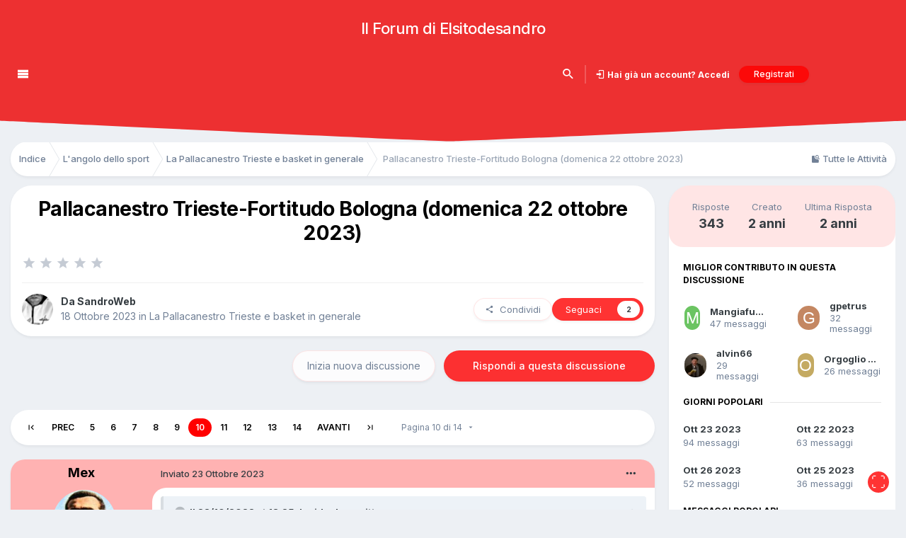

--- FILE ---
content_type: text/html;charset=UTF-8
request_url: https://www.elsitodesandro.it/invboard/index.php?/topic/24792-pallacanestro-trieste-fortitudo-bologna-domenica-22-ottobre-2023/page/10/
body_size: 50114
content:
<!DOCTYPE html><html data-theme="light"  data-color="color8"   lang="it-IT" dir="ltr"><head><meta charset="utf-8">
        
		<title>Pallacanestro Trieste-Fortitudo Bologna (domenica 22 ottobre 2023) - Pagina 10 - La Pallacanestro Trieste e basket in generale - Il Forum di Elsitodesandro</title>
		
		
		
		

	<meta name="viewport" content="width=device-width, initial-scale=1">


	
	


	<meta name="twitter:card" content="summary" />



	
		
			
				<meta property="og:title" content="Pallacanestro Trieste-Fortitudo Bologna (domenica 22 ottobre 2023)">
			
		
	

	
		
			
				<meta property="og:type" content="website">
			
		
	

	
		
			
				<meta property="og:url" content="https://www.elsitodesandro.it/invboard/index.php?/topic/24792-pallacanestro-trieste-fortitudo-bologna-domenica-22-ottobre-2023/">
			
		
	

	
		
			
				<meta property="og:updated_time" content="2023-10-27T13:30:12Z">
			
		
	

	
		
			
				<meta property="og:site_name" content="Il Forum di Elsitodesandro">
			
		
	

	
		
			
				<meta property="og:locale" content="it_IT">
			
		
	


	
		<link rel="first" href="https://www.elsitodesandro.it/invboard/index.php?/topic/24792-pallacanestro-trieste-fortitudo-bologna-domenica-22-ottobre-2023/" />
	

	
		<link rel="prev" href="https://www.elsitodesandro.it/invboard/index.php?/topic/24792-pallacanestro-trieste-fortitudo-bologna-domenica-22-ottobre-2023/page/9/" />
	

	
		<link rel="next" href="https://www.elsitodesandro.it/invboard/index.php?/topic/24792-pallacanestro-trieste-fortitudo-bologna-domenica-22-ottobre-2023/page/11/" />
	

	
		<link rel="last" href="https://www.elsitodesandro.it/invboard/index.php?/topic/24792-pallacanestro-trieste-fortitudo-bologna-domenica-22-ottobre-2023/page/14/" />
	

	
		<link rel="canonical" href="https://www.elsitodesandro.it/invboard/index.php?/topic/24792-pallacanestro-trieste-fortitudo-bologna-domenica-22-ottobre-2023/page/10/" />
	

	
		<link as="style" rel="preload" href="https://www.elsitodesandro.it/invboard/applications/core/interface/ckeditor/ckeditor/skins/ips/editor.css?t=P1PF" />
	




<link rel="manifest" href="https://www.elsitodesandro.it/invboard/index.php?/manifest.webmanifest/">
<meta name="msapplication-config" content="https://www.elsitodesandro.it/invboard/index.php?/browserconfig.xml/">
<meta name="msapplication-starturl" content="/">
<meta name="application-name" content="Il Forum di Elsitodesandro">

<meta name="apple-mobile-web-app-title" content="Il Forum di Elsitodesandro">

	<meta name="theme-color" content="#ffffff">










<link rel="preload" href="//www.elsitodesandro.it/invboard/applications/core/interface/font/fontawesome-webfont.woff2?v=4.7.0" as="font" crossorigin="anonymous">
		


	<link rel="preconnect" href="https://fonts.googleapis.com">
	<link rel="preconnect" href="https://fonts.gstatic.com" crossorigin>
	
		<link href="https://fonts.googleapis.com/css2?family=Inter:wght@300;400;500;600;700&display=swap" rel="stylesheet">
	



	<link rel='stylesheet' href='https://www.elsitodesandro.it/invboard/uplo/css_built_19/341e4a57816af3ba440d891ca87450ff_framework.css?v=f27d61816e1762836872' media='all'>

	<link rel='stylesheet' href='https://www.elsitodesandro.it/invboard/uplo/css_built_19/05e81b71abe4f22d6eb8d1a929494829_responsive.css?v=f27d61816e1762836872' media='all'>

	<link rel='stylesheet' href='https://www.elsitodesandro.it/invboard/uplo/css_built_19/20446cf2d164adcc029377cb04d43d17_flags.css?v=f27d61816e1762836872' media='all'>

	<link rel='stylesheet' href='https://www.elsitodesandro.it/invboard/uplo/css_built_19/90eb5adf50a8c640f633d47fd7eb1778_core.css?v=f27d61816e1762836872' media='all'>

	<link rel='stylesheet' href='https://www.elsitodesandro.it/invboard/uplo/css_built_19/5a0da001ccc2200dc5625c3f3934497d_core_responsive.css?v=f27d61816e1762836872' media='all'>

	<link rel='stylesheet' href='https://www.elsitodesandro.it/invboard/uplo/css_built_19/62e269ced0fdab7e30e026f1d30ae516_forums.css?v=f27d61816e1762836872' media='all'>

	<link rel='stylesheet' href='https://www.elsitodesandro.it/invboard/uplo/css_built_19/76e62c573090645fb99a15a363d8620e_forums_responsive.css?v=f27d61816e1762836872' media='all'>

	<link rel='stylesheet' href='https://www.elsitodesandro.it/invboard/uplo/css_built_19/ebdea0c6a7dab6d37900b9190d3ac77b_topics.css?v=f27d61816e1762836872' media='all'>





<link rel='stylesheet' href='https://www.elsitodesandro.it/invboard/uplo/css_built_19/258adbb6e4f3e83cd3b355f84e3fa002_custom.css?v=f27d61816e1762836872' media='all'>




		
		

	
        <!-- App Indexing for Google Search -->
        <link href="android-app://com.quoord.tapatalkpro.activity/tapatalk/www.elsitodesandro.it/invboard/?location=topic&tid=24792&page=10&perpage=25&channel=google-indexing" rel="alternate" />
        <link href="ios-app://307880732/tapatalk/www.elsitodesandro.it/invboard/?location=topic&tid=24792&page=10&perpage=25&channel=google-indexing" rel="alternate" />
        
        <link href="/var/www/virtual/elsitodesandro.it/htdocs/invboard/applications/tapatalk/interface/manifest.json" rel="manifest">
        
        <meta name="apple-itunes-app" content="app-id=307880732, affiliate-data=at=10lR7C, app-argument=tapatalk://www.elsitodesandro.it/invboard/?location=topic&tid=24792&page=10&perpage=25" />
        


<script src=""></script>


<script>
var theme;
var gaProperty = '';
var disableStr = 'ga-disable-' + gaProperty;
var message;

  
if (1 == 0) {
	theme = "dark-bottom";
}
if (1 == 1) {
	theme = "light-bottom";
}
if (1 == 2) {
	theme = "dark-top";
}
if (1 == 3) {
	theme = "light-top";
}
if (1 == 4) {
	theme = "dark-floating";
}
if (1 == 5) {
	theme = "light-floating";
}

if (0 == 0) {
    message = "I cookie ci aiutano a offrirti servizi di qualità durante la navigazione. Questo sito utilizza anche cookie di terze parti. Proseguendo nella navigazione, acconsenti al nostro utilizzo dei cookie."
    } else {
    message =  "This website uses cookies to ensure you get the best experience on our website."
}
  
window.cookieconsent_options = {
		message: ''+message+'',
        learnMore: 'More info',
        link: 'http://www.elsitodesandro.com/informativa-sui-cookie/',
    	dismiss: 'Got it!',
      	theme: ''+theme+'',
};

  
if (document.cookie.indexOf('cookieconsent_dismissed') == -1 && 0 == 1)  {
	window[disableStr] = true;
}

  
var domain = window.location.hostname;
function deleteCookie(key)
{
	domain = domain.replace(/^www\./, "");
	document.cookie = key + '=; Path=/; Domain=.'+domain+'; Expires=Thu, 01 Jan 1970 00:00:01 GMT;';
}

  
if (document.cookie.indexOf('_ga') > -1 && 0 == 1 && document.cookie.indexOf('cookieconsent_dismissed') == -1)  {
    deleteCookie("_ga");
  	deleteCookie("_gat");
}
  

</script>

</head><body class="ipsApp ipsApp_front ipsJS_none ipsClearfix" data-controller="core.front.core.app"  data-message=""  data-pageapp="forums" data-pagelocation="front" data-pagemodule="forums" data-pagecontroller="topic" data-pageid="24792"   >
		
        

        
		<a href="#ipsLayout_mainArea" class="ipsHide" title="Vai al contenuto principale di questa pagina" accesskey="m">Vai al contenuto</a>
		
<div id='mvn_peacock_top'></div>







<div id='mvn_peacock_searchBox' class='mvn_peacock_anchor_close'>
	

	<div id="elSearchWrapper">
		<div id='elSearch' class='' data-controller='core.front.core.quickSearch'>
			<form accept-charset='utf-8' action='//www.elsitodesandro.it/invboard/index.php?/search/&amp;do=quicksearch' method='post'>
				<input type='search' id='elSearchField' placeholder='Cerca...' name='q' autocomplete='off' aria-label='Cerca'>
				<summary class='cSearchFilter__text' style='display: none;'></summary>
				<button class='cSearchSubmit' type="submit" aria-label='Cerca'><i class="fa fa-search"></i></button>
				<div id="elSearchExpanded" class='cSearchFilter'>
					
					<div class="ipsMenu_title">
						Ricerca In
					</div>
					<ul class="ipsSideMenu_list cSearchFilter__menu ipsSideMenu_withRadios ipsSideMenu_small" data-ipsSideMenu data-ipsSideMenu-type="radio" data-ipsSideMenu-responsive="false" data-role="searchContexts">
                        
                        <li><label><input type="radio" name="type" value="all" ><span class='cSearchFilter__menuText'>Ovunque</span></label></li>
                        
                            
                                <li><label><input type="radio" name="type" value='contextual_{&quot;type&quot;:&quot;forums_topic&quot;,&quot;nodes&quot;:3}' checked><span class='cSearchFilter__menuText'>Questo Forum</span></label></li>
                            
                                <li><label><input type="radio" name="type" value='contextual_{&quot;type&quot;:&quot;forums_topic&quot;,&quot;item&quot;:24792}' checked><span class='cSearchFilter__menuText'>Questo Topic</span></label></li>
                            
                        
                        
                            <li><label><input type="radio" name="type" value="core_statuses_status"><span class='cSearchFilter__menuText'>Aggiornamento di Stato</span></label></li>
                        
                            <li><label><input type="radio" name="type" value="forums_topic"><span class='cSearchFilter__menuText'>Discussioni</span></label></li>
                        
                            <li><label><input type="radio" name="type" value="calendar_event"><span class='cSearchFilter__menuText'>Eventi</span></label></li>
                        
                            <li><label><input type="radio" name="type" value="core_members"><span class='cSearchFilter__menuText'>Utenti</span></label></li>
                        
					</ul>
					
				</div>
			</form>
		</div>
	</div>

	<div id="mvn_peacock_closeSearchBox"><i class="fa fa-times"></i></div>
</div>

<div id='ipsLayout_header' class='ipsClearfix'>
	

	


	
		
		
			
			
				
				
			
		
			
			
				
				
			
		
			
			
				
				
			
		
			
			
				
				
			
		
			
			
				
				
			
		
			
			
				
				
			
		
			
			
				
				
			
		
			
			
				
				
			
		
			
			
				
				
			
		
			
			
				
				
			
		
			
			
				
				
			
		
			
			
				
				
			
		
			
			
				
				
			
		
			
			
				
				
			
		
			
			
				
				
			
		
			
			
				
				
			
		
			
			
				
				
			
		
			
			
				
				
			
		
			
			
				
				
			
		
			
			
				
				
			
		
			
			
				
				
			
		
			
			
				
				
			
		
			
			
				
				
			
		
			
			
				
				
			
		
			
			
				
				
			
		
			
	


	


	


	


	


	

	<header>
		<div class='ipsLayout_container'>
			

	

<a href='https://www.elsitodesandro.it/invboard/' id='elSiteTitle' accesskey='1'>Il Forum di Elsitodesandro</a>


		</div>
	</header>

	<div class='mvn_peacock_navigationContainer ipsResponsive_showDesktop'>
	
		<div class='mvn_peacock_switchableTitle'>
		
		
			<div class='mvn_peacock_sideNav_container'>
				<div id='mvn_peacock_sideNav_navicon' data-ipstooltip title='Navigation Menu'><i class='fa fa-navicon'></i></div>
				
			</div>
		
		
			<div id='mvn_peacock_nameSpace' class='mvn_peacock_nameSpace'></div>
		</div>
		<div class='mvn_peacock_switchableBTNs'>
	
			

	<ul id='elUserNav' class='ipsList_inline cSignedOut ipsResponsive_showDesktop'>
		

        
		
        
		<li id='mvn_peacock_searchBoxLink' data-ipsTooltip data-ipsMenu title='Cerca'>
			<i class='fa fa-search'></i>
		</li>
		<li class='elUserNav_sep'></li>
		
        
            
            <li id='elSignInLink'>
                <a href='https://www.elsitodesandro.it/invboard/index.php?/login/' id='elUserSignIn'>
                    Hai già un account? Accedi
                </a>
            </li>
            
        
		
			<li>
				
					<a href='https://www.elsitodesandro.it/invboard/index.php?/register/'  id='elRegisterButton' class='ipsButton ipsButton_normal ipsButton_primary'>Registrati</a>
				
			</li>
		
		
	</ul>

	
			<div id='mvn_peacock_shareSpace' class='mvn_peacock_btnSpace ipsFlex-jc:end'></div>
		</div>
	
	</div>

</div>

<div class="mvn_peacock_header_style" style="background: url('') no-repeat center / cover;">
	<div class="mvn_peacock_headOverlay mvn_peacock_headOverlay_color"></div>
	
	<svg version="1.1" id="mvn_peacock_header_seperator" xmlns="http://www.w3.org/2000/svg" xmlns:xlink="http://www.w3.org/1999/xlink" x="0px" y="0px" viewBox="0 0 2559.8 171.8" style="enable-background:new 0 0 2559.8 171.8;" xml:space="preserve">
		<path id="hero__path" d="M-12.2,110.4c0,0,1229.5,58.4,1291.2,58.4c51.9,0,1277-58.4,1293-58.4v61.4H-12.4v-92h0.2V110.4z"></path>
	</svg>
</div>


	

	

	

		<main id="ipsLayout_body" class="ipsLayout_container"><div id="ipsLayout_contentArea">
				<div id="ipsLayout_contentWrapper">
					
<nav class='ipsBreadcrumb ipsBreadcrumb_top ipsFaded_withHover'>
	

	<ul class='ipsList_inline ipsPos_right'>
		
		<li >
			<a data-action="defaultStream" class='ipsType_light '  href='https://www.elsitodesandro.it/invboard/index.php?/discover/'><i class="fa fa-newspaper-o" aria-hidden="true"></i> <span>Tutte le Attività</span></a>
		</li>
		
		
		
	</ul>

	<ul data-role="breadcrumbList">
		<li>
			<a title="Indice" href='https://www.elsitodesandro.it/invboard/'>
				<span>Indice <i class='fa fa-angle-right'></i></span>
			</a>
		</li>
		
		
			<li>
				
					<a href='https://www.elsitodesandro.it/invboard/index.php?/forum/41-langolo-dello-sport/'>
						<span>L&#039;angolo dello sport <i class='fa fa-angle-right' aria-hidden="true"></i></span>
					</a>
				
			</li>
		
			<li>
				
					<a href='https://www.elsitodesandro.it/invboard/index.php?/forum/3-la-pallacanestro-trieste-e-basket-in-generale/'>
						<span>La Pallacanestro Trieste e basket in generale <i class='fa fa-angle-right' aria-hidden="true"></i></span>
					</a>
				
			</li>
		
			<li class='mvn_peacock_breadcrumbMarked'>
				
					Pallacanestro Trieste-Fortitudo Bologna (domenica 22 ottobre 2023)
				
			</li>
		
	</ul>
</nav>
					
					<div id="ipsLayout_mainArea">
						
						
						
						

	




						



<div class='ipsPageHeader ipsResponsive_pull ipsBox ipsPadding sm:ipsPadding:half ipsMargin_bottom'>
		
	
	<div class='ipsFlex ipsFlex-ai:center ipsFlex-fw:wrap ipsGap:4'>
		<div class='ipsFlex-flex:11'>
			<h1 class='ipsType_pageTitle ipsContained_container'>
				

				
				
					<span class='ipsType_break ipsContained'>
						<span>Pallacanestro Trieste-Fortitudo Bologna (domenica 22 ottobre 2023)</span>
					</span>
				
			</h1>
			
			
		</div>
		
			<div class='ipsFlex-flex:00 ipsType_light'>
				
				
<div  class='ipsClearfix ipsRating  ipsRating_veryLarge'>
	
	<ul class='ipsRating_collective'>
		
			
				<li class='ipsRating_off'>
					<i class='fa fa-star'></i>
				</li>
			
		
			
				<li class='ipsRating_off'>
					<i class='fa fa-star'></i>
				</li>
			
		
			
				<li class='ipsRating_off'>
					<i class='fa fa-star'></i>
				</li>
			
		
			
				<li class='ipsRating_off'>
					<i class='fa fa-star'></i>
				</li>
			
		
			
				<li class='ipsRating_off'>
					<i class='fa fa-star'></i>
				</li>
			
		
	</ul>
</div>
			</div>
		
	</div>
	<hr class='ipsHr'>
	<div class='ipsPageHeader__meta ipsFlex ipsFlex-jc:between ipsFlex-ai:center ipsFlex-fw:wrap ipsGap:3'>
		<div class='ipsFlex-flex:11'>
			<div class='ipsPhotoPanel ipsPhotoPanel_mini ipsPhotoPanel_notPhone ipsClearfix'>
				


	<a href="https://www.elsitodesandro.it/invboard/index.php?/profile/1-sandroweb/" data-ipsHover data-ipsHover-width="370" data-ipsHover-target="https://www.elsitodesandro.it/invboard/index.php?/profile/1-sandroweb/&amp;do=hovercard" class="ipsUserPhoto ipsUserPhoto_mini" title="Visualizza il profilo di SandroWeb">
		<img src='https://www.elsitodesandro.it/invboard/uplo/monthly_2024_02/424680831_10231149796557497_2859258568105255345_n.thumb.jpg.21e9f74878787def6f6690ecdd835442.jpg' alt='SandroWeb' loading="lazy">
	</a>

				<div>
					<p class='ipsType_reset ipsType_blendLinks'>
						<span class='ipsType_normal'>
						
							<strong>Da 


<a href='https://www.elsitodesandro.it/invboard/index.php?/profile/1-sandroweb/' data-ipsHover data-ipsHover-width='370' data-ipsHover-target='https://www.elsitodesandro.it/invboard/index.php?/profile/1-sandroweb/&amp;do=hovercard&amp;referrer=https%253A%252F%252Fwww.elsitodesandro.it%252Finvboard%252Findex.php%253F%252Ftopic%252F24792-pallacanestro-trieste-fortitudo-bologna-domenica-22-ottobre-2023%252Fpage%252F10%252F' title="Visualizza il profilo di SandroWeb" class="ipsType_break">SandroWeb</a></strong><br />
							<span class='ipsType_light'><time datetime='2023-10-18T04:23:21Z' title='18/10/2023 04:23' data-short='2 anni'>18 Ottobre 2023</time> in <a href="https://www.elsitodesandro.it/invboard/index.php?/forum/3-la-pallacanestro-trieste-e-basket-in-generale/">La Pallacanestro Trieste e basket in generale</a></span>
						
						</span>
					</p>
				</div>
			</div>
		</div>
		
			<div class='ipsFlex-flex:01 ipsResponsive_hidePhone'>
				<div class='ipsShareLinks'>
					
						


    <a href='#elShareItem_413735324_menu' id='elShareItem_413735324' data-ipsMenu class='ipsShareButton ipsButton ipsButton_verySmall ipsButton_link ipsButton_link--light'>
        <span><i class='fa fa-share-alt'></i></span> &nbsp;Condividi
    </a>

    <div class='ipsPadding ipsMenu ipsMenu_normal ipsHide' id='elShareItem_413735324_menu' data-controller="core.front.core.sharelink">
        
        
        <span data-ipsCopy data-ipsCopy-flashmessage>
            <a href="https://www.elsitodesandro.it/invboard/index.php?/topic/24792-pallacanestro-trieste-fortitudo-bologna-domenica-22-ottobre-2023/" class="ipsButton ipsButton_light ipsButton_small ipsButton_fullWidth" data-role="copyButton" data-clipboard-text="https://www.elsitodesandro.it/invboard/index.php?/topic/24792-pallacanestro-trieste-fortitudo-bologna-domenica-22-ottobre-2023/" data-ipstooltip title='Copy Link to Clipboard'><i class="fa fa-clone"></i> https://www.elsitodesandro.it/invboard/index.php?/topic/24792-pallacanestro-trieste-fortitudo-bologna-domenica-22-ottobre-2023/</a>
        </span>
        <ul class='ipsShareLinks ipsMargin_top:half'>
            
                <li>
<a href="https://x.com/share?url=https%3A%2F%2Fwww.elsitodesandro.it%2Finvboard%2Findex.php%3F%2Ftopic%2F24792-pallacanestro-trieste-fortitudo-bologna-domenica-22-ottobre-2023%2F" class="cShareLink cShareLink_x" target="_blank" data-role="shareLink" title='Share on X' data-ipsTooltip rel='nofollow noopener'>
    <i class="fa fa-x"></i>
</a></li>
            
                <li>
<a href="https://www.facebook.com/sharer/sharer.php?u=https%3A%2F%2Fwww.elsitodesandro.it%2Finvboard%2Findex.php%3F%2Ftopic%2F24792-pallacanestro-trieste-fortitudo-bologna-domenica-22-ottobre-2023%2F" class="cShareLink cShareLink_facebook" target="_blank" data-role="shareLink" title='Condividi su Facebook' data-ipsTooltip rel='noopener nofollow'>
	<i class="fa fa-facebook"></i>
</a></li>
            
                <li>
<a href="https://www.reddit.com/submit?url=https%3A%2F%2Fwww.elsitodesandro.it%2Finvboard%2Findex.php%3F%2Ftopic%2F24792-pallacanestro-trieste-fortitudo-bologna-domenica-22-ottobre-2023%2F&amp;title=Pallacanestro+Trieste-Fortitudo+Bologna+%28domenica+22+ottobre+2023%29" rel="nofollow noopener" class="cShareLink cShareLink_reddit" target="_blank" title='Condividi su Reddit' data-ipsTooltip>
	<i class="fa fa-reddit"></i>
</a></li>
            
                <li>
<a href="https://pinterest.com/pin/create/button/?url=https://www.elsitodesandro.it/invboard/index.php?/topic/24792-pallacanestro-trieste-fortitudo-bologna-domenica-22-ottobre-2023/&amp;media=" class="cShareLink cShareLink_pinterest" rel="nofollow noopener" target="_blank" data-role="shareLink" title='Condividi su Pinterest' data-ipsTooltip>
	<i class="fa fa-pinterest"></i>
</a></li>
            
        </ul>
        
            <hr class='ipsHr'>
            <button class='ipsHide ipsButton ipsButton_verySmall ipsButton_light ipsButton_fullWidth ipsMargin_top:half' data-controller='core.front.core.webshare' data-role='webShare' data-webShareTitle='Pallacanestro Trieste-Fortitudo Bologna (domenica 22 ottobre 2023)' data-webShareText='Pallacanestro Trieste-Fortitudo Bologna (domenica 22 ottobre 2023)' data-webShareUrl='https://www.elsitodesandro.it/invboard/index.php?/topic/24792-pallacanestro-trieste-fortitudo-bologna-domenica-22-ottobre-2023/'>Altre opzioni di condivisione...</button>
        
    </div>

					
					
					

					



					

<div data-followApp='forums' data-followArea='topic' data-followID='24792' data-controller='core.front.core.followButton'>
	

	<a href='https://www.elsitodesandro.it/invboard/index.php?/login/' class="ipsFollow ipsPos_middle ipsButton ipsButton_light ipsButton_verySmall " data-role="followButton" data-ipsTooltip title='Accedi per seguire questo'>
		<span>Seguaci</span>
		<span class='ipsCommentCount'>2</span>
	</a>

</div>
				</div>
			</div>
					
	</div>
	
	
</div>








<div class='ipsClearfix'>
	<ul class="ipsToolList ipsToolList_horizontal ipsClearfix ipsSpacer_both ">
		
			<li class='ipsToolList_primaryAction'>
				<span data-controller='forums.front.topic.reply'>
					
						<a href='#replyForm' rel="nofollow" class='ipsButton ipsButton_important ipsButton_medium ipsButton_fullWidth' data-action='replyToTopic'>Rispondi a questa discussione</a>
					
				</span>
			</li>
		
		
			<li class='ipsResponsive_hidePhone'>
				
					<a href="https://www.elsitodesandro.it/invboard/index.php?/forum/3-la-pallacanestro-trieste-e-basket-in-generale/&amp;do=add" rel="nofollow" class='ipsButton ipsButton_link ipsButton_medium ipsButton_fullWidth' title='Inizia una nuova discussione in questo forum'>Inizia nuova discussione</a>
				
			</li>
		
		
	</ul>
</div>

<div id='comments' data-controller='core.front.core.commentFeed,forums.front.topic.view, core.front.core.ignoredComments' data-autoPoll data-baseURL='https://www.elsitodesandro.it/invboard/index.php?/topic/24792-pallacanestro-trieste-fortitudo-bologna-domenica-22-ottobre-2023/'  data-feedID='topic-24792' class='cTopic ipsClear ipsSpacer_top'>
	
			

				<div class="ipsBox ipsResponsive_pull ipsPadding:half ipsClearfix ipsClear ipsMargin_bottom">
					
					
						


	
	<ul class='ipsPagination' id='elPagination_56cbde86003ccbd262a3c715a0649b1a_1405739150' data-ipsPagination-seoPagination='true' data-pages='14' data-ipsPagination  data-ipsPagination-pages="14" data-ipsPagination-perPage='25'>
		
			
				<li class='ipsPagination_first'><a href='https://www.elsitodesandro.it/invboard/index.php?/topic/24792-pallacanestro-trieste-fortitudo-bologna-domenica-22-ottobre-2023/#comments' rel="first" data-page='1' data-ipsTooltip title='Prima pagina'><i class='fa fa-angle-double-left'></i></a></li>
				<li class='ipsPagination_prev'><a href='https://www.elsitodesandro.it/invboard/index.php?/topic/24792-pallacanestro-trieste-fortitudo-bologna-domenica-22-ottobre-2023/page/9/#comments' rel="prev" data-page='9' data-ipsTooltip title='Pagina precedente'>Prec</a></li>
				
					<li class='ipsPagination_page'><a href='https://www.elsitodesandro.it/invboard/index.php?/topic/24792-pallacanestro-trieste-fortitudo-bologna-domenica-22-ottobre-2023/page/5/#comments' data-page='5'>5</a></li>
				
					<li class='ipsPagination_page'><a href='https://www.elsitodesandro.it/invboard/index.php?/topic/24792-pallacanestro-trieste-fortitudo-bologna-domenica-22-ottobre-2023/page/6/#comments' data-page='6'>6</a></li>
				
					<li class='ipsPagination_page'><a href='https://www.elsitodesandro.it/invboard/index.php?/topic/24792-pallacanestro-trieste-fortitudo-bologna-domenica-22-ottobre-2023/page/7/#comments' data-page='7'>7</a></li>
				
					<li class='ipsPagination_page'><a href='https://www.elsitodesandro.it/invboard/index.php?/topic/24792-pallacanestro-trieste-fortitudo-bologna-domenica-22-ottobre-2023/page/8/#comments' data-page='8'>8</a></li>
				
					<li class='ipsPagination_page'><a href='https://www.elsitodesandro.it/invboard/index.php?/topic/24792-pallacanestro-trieste-fortitudo-bologna-domenica-22-ottobre-2023/page/9/#comments' data-page='9'>9</a></li>
				
			
			<li class='ipsPagination_page ipsPagination_active'><a href='https://www.elsitodesandro.it/invboard/index.php?/topic/24792-pallacanestro-trieste-fortitudo-bologna-domenica-22-ottobre-2023/page/10/#comments' data-page='10'>10</a></li>
			
				
					<li class='ipsPagination_page'><a href='https://www.elsitodesandro.it/invboard/index.php?/topic/24792-pallacanestro-trieste-fortitudo-bologna-domenica-22-ottobre-2023/page/11/#comments' data-page='11'>11</a></li>
				
					<li class='ipsPagination_page'><a href='https://www.elsitodesandro.it/invboard/index.php?/topic/24792-pallacanestro-trieste-fortitudo-bologna-domenica-22-ottobre-2023/page/12/#comments' data-page='12'>12</a></li>
				
					<li class='ipsPagination_page'><a href='https://www.elsitodesandro.it/invboard/index.php?/topic/24792-pallacanestro-trieste-fortitudo-bologna-domenica-22-ottobre-2023/page/13/#comments' data-page='13'>13</a></li>
				
					<li class='ipsPagination_page'><a href='https://www.elsitodesandro.it/invboard/index.php?/topic/24792-pallacanestro-trieste-fortitudo-bologna-domenica-22-ottobre-2023/page/14/#comments' data-page='14'>14</a></li>
				
				<li class='ipsPagination_next'><a href='https://www.elsitodesandro.it/invboard/index.php?/topic/24792-pallacanestro-trieste-fortitudo-bologna-domenica-22-ottobre-2023/page/11/#comments' rel="next" data-page='11' data-ipsTooltip title='Pagina successiva'>Avanti</a></li>
				<li class='ipsPagination_last'><a href='https://www.elsitodesandro.it/invboard/index.php?/topic/24792-pallacanestro-trieste-fortitudo-bologna-domenica-22-ottobre-2023/page/14/#comments' rel="last" data-page='14' data-ipsTooltip title='Ultima pagina'><i class='fa fa-angle-double-right'></i></a></li>
			
			
				<li class='ipsPagination_pageJump'>
					<a href='#' data-ipsMenu data-ipsMenu-closeOnClick='false' data-ipsMenu-appendTo='#elPagination_56cbde86003ccbd262a3c715a0649b1a_1405739150' id='elPagination_56cbde86003ccbd262a3c715a0649b1a_1405739150_jump'>Pagina 10 di 14 &nbsp;<i class='fa fa-caret-down'></i></a>
					<div class='ipsMenu ipsMenu_narrow ipsPadding ipsHide' id='elPagination_56cbde86003ccbd262a3c715a0649b1a_1405739150_jump_menu'>
						<form accept-charset='utf-8' method='post' action='https://www.elsitodesandro.it/invboard/index.php?/topic/24792-pallacanestro-trieste-fortitudo-bologna-domenica-22-ottobre-2023/#comments' data-role="pageJump">
							<ul class='ipsForm ipsForm_horizontal'>
								<li class='ipsFieldRow'>
									<input type='number' min='1' max='14' placeholder='Pagina numero' class='ipsField_fullWidth' name='page'>
								</li>
								<li class='ipsFieldRow ipsFieldRow_fullWidth'>
									<input type='submit' class='ipsButton_fullWidth ipsButton ipsButton_verySmall ipsButton_primary' value='Vai'>
								</li>
							</ul>
						</form>
					</div>
				</li>
			
		
	</ul>

					
				</div>
			
	

	

<div data-controller='core.front.core.recommendedComments' data-url='https://www.elsitodesandro.it/invboard/index.php?/topic/24792-pallacanestro-trieste-fortitudo-bologna-domenica-22-ottobre-2023/&amp;recommended=comments' class='ipsRecommendedComments ipsHide'>
	<div data-role="recommendedComments">
		<h2 class='ipsType_sectionHead ipsType_large ipsType_bold ipsMargin_bottom'>Messaggi raccomandati</h2>
		
	</div>
</div>
	
	<div id="elPostFeed" data-role='commentFeed' data-controller='core.front.core.moderation' >
		<form action="https://www.elsitodesandro.it/invboard/index.php?/topic/24792-pallacanestro-trieste-fortitudo-bologna-domenica-22-ottobre-2023/page/10/&amp;csrfKey=8f3ffe8155235678d77f16266199b284&amp;do=multimodComment" method="post" data-ipsPageAction data-role='moderationTools'>
			
			
				

					

					
					



<a id='comment-1062705490'></a>

<article  id='elComment_1062705490' class='cPost ipsBox ipsResponsive_pull  ipsComment  ipsComment_parent ipsClearfix ipsClear ipsColumns ipsColumns_noSpacing ipsColumns_collapsePhone     mvn_peacock_tPostS1'>
	

	

	<div class='cAuthorPane_mobile ipsResponsive_showPhone'>
		<div class='cAuthorPane_photo'>
			<div class='cAuthorPane_photoWrap'>
				


	<a href="https://www.elsitodesandro.it/invboard/index.php?/profile/5318-mex/" data-ipsHover data-ipsHover-width="370" data-ipsHover-target="https://www.elsitodesandro.it/invboard/index.php?/profile/5318-mex/&amp;do=hovercard" class="ipsUserPhoto ipsUserPhoto_large" title="Visualizza il profilo di Mex">
		<img src='https://www.elsitodesandro.it/invboard/uplo/monthly_2018_09/photo-5318.thumb.jpg.6b2468c195dcb72a98310557cb3da530.jpg' alt='Mex' loading="lazy">
	</a>

				
				
					<a href="https://www.elsitodesandro.it/invboard/index.php?/profile/5318-mex/badges/" rel="nofollow">
						
<img src='https://www.elsitodesandro.it/invboard/uplo/monthly_2021_11/14_GrandMaster.svg' loading="lazy" alt="Gran Maestro" class="cAuthorPane_badge cAuthorPane_badge--rank ipsOutline ipsOutline:2px" data-ipsTooltip title="Grado: Gran Maestro (14/14)">
					</a>
				
			</div>
		</div>
		<div class='cAuthorPane_content'>
			<h3 class='ipsType_sectionHead cAuthorPane_author ipsType_break ipsType_blendLinks ipsFlex ipsFlex-ai:center'>
				


<a href='https://www.elsitodesandro.it/invboard/index.php?/profile/5318-mex/' data-ipsHover data-ipsHover-width='370' data-ipsHover-target='https://www.elsitodesandro.it/invboard/index.php?/profile/5318-mex/&amp;do=hovercard&amp;referrer=https%253A%252F%252Fwww.elsitodesandro.it%252Finvboard%252Findex.php%253F%252Ftopic%252F24792-pallacanestro-trieste-fortitudo-bologna-domenica-22-ottobre-2023%252Fpage%252F10%252F' title="Visualizza il profilo di Mex" class="ipsType_break"><span style="color:#8B0000"><b>Mex</span></b></a>
			</h3>
			<div class='ipsType_light ipsType_reset'>
				<a href='https://www.elsitodesandro.it/invboard/index.php?/topic/24792-pallacanestro-trieste-fortitudo-bologna-domenica-22-ottobre-2023/&amp;do=findComment&amp;comment=1062705490' rel="nofollow" class='ipsType_blendLinks'>Inviato <time datetime='2023-10-23T19:45:56Z' title='23/10/2023 19:45' data-short='2 anni'>23 Ottobre 2023</time></a>
				
			</div>
		</div>
	</div>
	<aside class='ipsComment_author cAuthorPane ipsColumn ipsColumn_medium ipsResponsive_hidePhone'>
		<h3 class='ipsType_sectionHead cAuthorPane_author ipsType_blendLinks ipsType_break'><strong>


<a href='https://www.elsitodesandro.it/invboard/index.php?/profile/5318-mex/' data-ipsHover data-ipsHover-width='370' data-ipsHover-target='https://www.elsitodesandro.it/invboard/index.php?/profile/5318-mex/&amp;do=hovercard&amp;referrer=https%253A%252F%252Fwww.elsitodesandro.it%252Finvboard%252Findex.php%253F%252Ftopic%252F24792-pallacanestro-trieste-fortitudo-bologna-domenica-22-ottobre-2023%252Fpage%252F10%252F' title="Visualizza il profilo di Mex" class="ipsType_break">Mex</a></strong>
			
		</h3>
		<ul class='cAuthorPane_info ipsList_reset'>
			<li data-role='photo' class='cAuthorPane_photo'>
				<div class='cAuthorPane_photoWrap'>
					


	<a href="https://www.elsitodesandro.it/invboard/index.php?/profile/5318-mex/" data-ipsHover data-ipsHover-width="370" data-ipsHover-target="https://www.elsitodesandro.it/invboard/index.php?/profile/5318-mex/&amp;do=hovercard" class="ipsUserPhoto ipsUserPhoto_large" title="Visualizza il profilo di Mex">
		<img src='https://www.elsitodesandro.it/invboard/uplo/monthly_2018_09/photo-5318.thumb.jpg.6b2468c195dcb72a98310557cb3da530.jpg' alt='Mex' loading="lazy">
	</a>

					
					
						
<img src='https://www.elsitodesandro.it/invboard/uplo/monthly_2021_11/14_GrandMaster.svg' loading="lazy" alt="Gran Maestro" class="cAuthorPane_badge cAuthorPane_badge--rank ipsOutline ipsOutline:2px" data-ipsTooltip title="Grado: Gran Maestro (14/14)">
					
				</div>
			</li>
			
				<li data-role='group'><span style="color:#8B0000"><b>Utente Benemerito</span></b></li>
				
			
			
				<li data-role='stats' class='ipsMargin_top'>
					<ul class="ipsList_reset ipsType_light ipsFlex ipsFlex-ai:center ipsFlex-jc:center ipsGap_row:2 cAuthorPane_stats">
						<li>
							
								<a href="https://www.elsitodesandro.it/invboard/index.php?/profile/5318-mex/content/" rel="nofollow" title="  7.494 messaggi" data-ipsTooltip class="ipsType_blendLinks">
							
								<i class="fa fa-comment"></i> 7,5k
							
								</a>
							
						</li>
						
					</ul>
				</li>
			
			
				

	
	<li data-role='custom-field' class='ipsResponsive_hidePhone ipsType_break'>
		
	</li>
	

			
		</ul>
	</aside>
	<div class='ipsColumn ipsColumn_fluid ipsMargin:none'>
		

<div id='comment-1062705490_wrap' data-controller='core.front.core.comment' data-commentApp='forums' data-commentType='forums' data-commentID="1062705490" data-quoteData='{&quot;userid&quot;:5318,&quot;username&quot;:&quot;Mex&quot;,&quot;timestamp&quot;:1698090356,&quot;contentapp&quot;:&quot;forums&quot;,&quot;contenttype&quot;:&quot;forums&quot;,&quot;contentid&quot;:24792,&quot;contentclass&quot;:&quot;forums_Topic&quot;,&quot;contentcommentid&quot;:1062705490}' class='ipsComment_content ipsType_medium'>

	<div class='ipsComment_meta ipsType_light ipsFlex ipsFlex-ai:center ipsFlex-jc:between ipsFlex-fd:row-reverse'>
		<div class='ipsType_light ipsType_reset ipsType_blendLinks ipsComment_toolWrap'>
			<div class='ipsResponsive_hidePhone ipsComment_badges'>
				<ul class='ipsList_reset ipsFlex ipsFlex-jc:end ipsFlex-fw:wrap ipsGap:2 ipsGap_row:1'>
					
					
					
					
					
				</ul>
			</div>
			<ul class='ipsList_reset ipsComment_tools'>
				<li>
					<a href='#elControls_1062705490_menu' class='ipsComment_ellipsis' id='elControls_1062705490' title='Più opzioni...' data-ipsMenu data-ipsMenu-appendTo='#comment-1062705490_wrap'><i class='fa fa-ellipsis-h'></i></a>
					<ul id='elControls_1062705490_menu' class='ipsMenu ipsMenu_narrow ipsHide'>
						
							<li class='ipsMenu_item'><a href='https://www.elsitodesandro.it/invboard/index.php?/topic/24792-pallacanestro-trieste-fortitudo-bologna-domenica-22-ottobre-2023/&amp;do=reportComment&amp;comment=1062705490' data-ipsDialog data-ipsDialog-remoteSubmit data-ipsDialog-size='medium' data-ipsDialog-flashMessage='Grazie per la segnalazione.' data-ipsDialog-title="Segnala messaggio" data-action='reportComment' title='Segnala questo contenuto'>Segnala</a></li>
						
						
                        
						
						
						
							
								
							
							
							
							
							
							
						
					</ul>
				</li>
				
			</ul>
		</div>

		<div class='ipsType_reset ipsResponsive_hidePhone'>
		   
		   Inviato <time datetime='2023-10-23T19:45:56Z' title='23/10/2023 19:45' data-short='2 anni'>23 Ottobre 2023</time>
		   
			
			<span class='ipsResponsive_hidePhone'>
				
				
			</span>
		</div>
	</div>

	

    

	<div class='cPost_contentWrap'>
		
		<div data-role='commentContent' class='ipsType_normal ipsType_richText ipsPadding_bottom ipsContained' data-controller='core.front.core.lightboxedImages'>
			<blockquote class="ipsQuote" data-ipsquote="" data-ipsquote-contentapp="forums" data-ipsquote-contentclass="forums_Topic" data-ipsquote-contentcommentid="1062705482" data-ipsquote-contentid="24792" data-ipsquote-contenttype="forums" data-ipsquote-timestamp="1698085546" data-ipsquote-userid="7349" data-ipsquote-username="Insider">
	<div class="ipsQuote_citation">
		1 ora fa, Insider ha scritto:
	</div>

	<div class="ipsQuote_contents">
		<p>
			Ma sarà dimagrito di 50 chili nell’ultimo anno!! 
		</p>
	</div>
</blockquote>

<p>
	Dimagrire 50 chili vivendo a Cividale è davvero un'impresa! Zona pericolosissima da frequentare se tieni d'occhio la bilancia. Complimenti al Pilla e al suo dietologo.
</p>


			
		</div>

		
			<div class='ipsItemControls'>
				
					
						

	<div data-controller='core.front.core.reaction' class='ipsItemControls_right ipsClearfix '>	
		<div class='ipsReact ipsPos_right'>
			
				
				<div class='ipsReact_blurb ipsHide' data-role='reactionBlurb'>
					
				</div>
			
			
			
		</div>
	</div>

					
				
				<ul class='ipsComment_controls ipsClearfix ipsItemControls_left' data-role="commentControls">
					
						
						
							<li data-ipsQuote-editor='topic_comment' data-ipsQuote-target='#comment-1062705490' class='ipsJS_show'>
								<button class='ipsButton ipsButton_light ipsButton_verySmall ipsButton_narrow cMultiQuote ipsHide' data-action='multiQuoteComment' data-ipsTooltip data-ipsQuote-multiQuote data-mqId='mq1062705490' title='MultiCitazione'><i class='fa fa-plus'></i></button>
							</li>
							<li data-ipsQuote-editor='topic_comment' data-ipsQuote-target='#comment-1062705490' class='ipsJS_show'>
								<a href='#' data-action='quoteComment' data-ipsQuote-singleQuote>Cita</a>
							</li>
						
						
						
												
					
					<li class='ipsHide' data-role='commentLoading'>
						<span class='ipsLoading ipsLoading_tiny ipsLoading_noAnim'></span>
					</li>
				</ul>
			</div>
		

		
	</div>

	
    
</div>
	</div>
</article>

					
					
					
						







<div class="ipsBox cTopicOverview cTopicOverview--inline ipsFlex ipsFlex-fd:row md:ipsFlex-fd:row sm:ipsFlex-fd:column ipsMargin_bottom sm:ipsMargin_bottom:half sm:ipsMargin_top:half ipsResponsive_pull ipsResponsive_hideDesktop ipsResponsive_block " data-controller='forums.front.topic.activity'>

	<div class='cTopicOverview__header ipsAreaBackground_light ipsFlex sm:ipsFlex-fw:wrap sm:ipsFlex-jc:center'>
		<ul class='cTopicOverview__stats ipsPadding ipsMargin:none sm:ipsPadding_horizontal:half ipsFlex ipsFlex-flex:10 ipsFlex-jc:around ipsFlex-ai:center'>
			<li class='cTopicOverview__statItem ipsType_center'>
				<span class='cTopicOverview__statTitle ipsType_light ipsTruncate ipsTruncate_line'>Risposte</span>
				<span class='cTopicOverview__statValue'>343</span>
			</li>
			<li class='cTopicOverview__statItem ipsType_center'>
				<span class='cTopicOverview__statTitle ipsType_light ipsTruncate ipsTruncate_line'>Creato</span>
				<span class='cTopicOverview__statValue'><time datetime='2023-10-18T04:23:21Z' title='18/10/2023 04:23' data-short='2 anni'>2 anni</time></span>
			</li>
			<li class='cTopicOverview__statItem ipsType_center'>
				<span class='cTopicOverview__statTitle ipsType_light ipsTruncate ipsTruncate_line'>Ultima Risposta</span>
				<span class='cTopicOverview__statValue'><time datetime='2023-10-27T13:30:12Z' title='27/10/2023 13:30' data-short='2 anni'>2 anni</time></span>
			</li>
		</ul>
		<a href='#' data-action='toggleOverview' class='cTopicOverview__toggle cTopicOverview__toggle--inline ipsType_large ipsType_light ipsPad ipsFlex ipsFlex-ai:center ipsFlex-jc:center'><i class='fa fa-chevron-down'></i></a>
	</div>
	
		<div class='cTopicOverview__preview ipsFlex-flex:10' data-role="preview">
			<div class='cTopicOverview__previewInner ipsPadding_vertical ipsPadding_horizontal ipsResponsive_hidePhone ipsFlex ipsFlex-fd:row'>
				
					<div class='cTopicOverview__section--users ipsFlex-flex:00'>
						<h4 class='ipsType_reset cTopicOverview__sectionTitle ipsType_dark ipsType_uppercase ipsType_noBreak'>Miglior contributo in questa discussione</h4>
						<ul class='cTopicOverview__dataList ipsMargin:none ipsPadding:none ipsList_style:none ipsFlex ipsFlex-jc:between ipsFlex-ai:center'>
							
								<li class="cTopicOverview__dataItem ipsMargin_right ipsFlex ipsFlex-jc:start ipsFlex-ai:center">
									


	<a href="https://www.elsitodesandro.it/invboard/index.php?/profile/7122-mangiafuocomcrae/" data-ipsHover data-ipsHover-width="370" data-ipsHover-target="https://www.elsitodesandro.it/invboard/index.php?/profile/7122-mangiafuocomcrae/&amp;do=hovercard" class="ipsUserPhoto ipsUserPhoto_tiny" title="Visualizza il profilo di MangiafuocoMcrae">
		<img src='data:image/svg+xml,%3Csvg%20xmlns%3D%22http%3A%2F%2Fwww.w3.org%2F2000%2Fsvg%22%20viewBox%3D%220%200%201024%201024%22%20style%3D%22background%3A%236bc462%22%3E%3Cg%3E%3Ctext%20text-anchor%3D%22middle%22%20dy%3D%22.35em%22%20x%3D%22512%22%20y%3D%22512%22%20fill%3D%22%23ffffff%22%20font-size%3D%22700%22%20font-family%3D%22-apple-system%2C%20BlinkMacSystemFont%2C%20Roboto%2C%20Helvetica%2C%20Arial%2C%20sans-serif%22%3EM%3C%2Ftext%3E%3C%2Fg%3E%3C%2Fsvg%3E' alt='MangiafuocoMcrae' loading="lazy">
	</a>

									<p class='ipsMargin:none ipsPadding_left:half ipsPadding_right ipsType_right'>47</p>
								</li>
							
								<li class="cTopicOverview__dataItem ipsMargin_right ipsFlex ipsFlex-jc:start ipsFlex-ai:center">
									


	<a href="https://www.elsitodesandro.it/invboard/index.php?/profile/5094-gpetrus/" data-ipsHover data-ipsHover-width="370" data-ipsHover-target="https://www.elsitodesandro.it/invboard/index.php?/profile/5094-gpetrus/&amp;do=hovercard" class="ipsUserPhoto ipsUserPhoto_tiny" title="Visualizza il profilo di gpetrus">
		<img src='data:image/svg+xml,%3Csvg%20xmlns%3D%22http%3A%2F%2Fwww.w3.org%2F2000%2Fsvg%22%20viewBox%3D%220%200%201024%201024%22%20style%3D%22background%3A%23c48762%22%3E%3Cg%3E%3Ctext%20text-anchor%3D%22middle%22%20dy%3D%22.35em%22%20x%3D%22512%22%20y%3D%22512%22%20fill%3D%22%23ffffff%22%20font-size%3D%22700%22%20font-family%3D%22-apple-system%2C%20BlinkMacSystemFont%2C%20Roboto%2C%20Helvetica%2C%20Arial%2C%20sans-serif%22%3EG%3C%2Ftext%3E%3C%2Fg%3E%3C%2Fsvg%3E' alt='gpetrus' loading="lazy">
	</a>

									<p class='ipsMargin:none ipsPadding_left:half ipsPadding_right ipsType_right'>32</p>
								</li>
							
								<li class="cTopicOverview__dataItem ipsMargin_right ipsFlex ipsFlex-jc:start ipsFlex-ai:center">
									


	<a href="https://www.elsitodesandro.it/invboard/index.php?/profile/455-alvin66/" data-ipsHover data-ipsHover-width="370" data-ipsHover-target="https://www.elsitodesandro.it/invboard/index.php?/profile/455-alvin66/&amp;do=hovercard" class="ipsUserPhoto ipsUserPhoto_tiny" title="Visualizza il profilo di alvin66">
		<img src='https://www.elsitodesandro.it/invboard/uplo/monthly_2023_08/hqdefault.thumb.jpg.d94872639d3bcf298079ec1b448f81a2.jpg' alt='alvin66' loading="lazy">
	</a>

									<p class='ipsMargin:none ipsPadding_left:half ipsPadding_right ipsType_right'>29</p>
								</li>
							
								<li class="cTopicOverview__dataItem ipsMargin_right ipsFlex ipsFlex-jc:start ipsFlex-ai:center">
									


	<a href="https://www.elsitodesandro.it/invboard/index.php?/profile/7177-orgoglio-triestino/" data-ipsHover data-ipsHover-width="370" data-ipsHover-target="https://www.elsitodesandro.it/invboard/index.php?/profile/7177-orgoglio-triestino/&amp;do=hovercard" class="ipsUserPhoto ipsUserPhoto_tiny" title="Visualizza il profilo di Orgoglio Triestino">
		<img src='data:image/svg+xml,%3Csvg%20xmlns%3D%22http%3A%2F%2Fwww.w3.org%2F2000%2Fsvg%22%20viewBox%3D%220%200%201024%201024%22%20style%3D%22background%3A%23c4aa62%22%3E%3Cg%3E%3Ctext%20text-anchor%3D%22middle%22%20dy%3D%22.35em%22%20x%3D%22512%22%20y%3D%22512%22%20fill%3D%22%23ffffff%22%20font-size%3D%22700%22%20font-family%3D%22-apple-system%2C%20BlinkMacSystemFont%2C%20Roboto%2C%20Helvetica%2C%20Arial%2C%20sans-serif%22%3EO%3C%2Ftext%3E%3C%2Fg%3E%3C%2Fsvg%3E' alt='Orgoglio Triestino' loading="lazy">
	</a>

									<p class='ipsMargin:none ipsPadding_left:half ipsPadding_right ipsType_right'>26</p>
								</li>
							
						</ul>
					</div>
				
				
					<div class='cTopicOverview__section--popularDays ipsFlex-flex:00 ipsPadding_left ipsPadding_left:double'>
						<h4 class='ipsType_reset cTopicOverview__sectionTitle ipsType_dark ipsType_uppercase ipsType_noBreak'>Giorni Popolari</h4>
						<ul class='cTopicOverview__dataList ipsMargin:none ipsPadding:none ipsList_style:none ipsFlex ipsFlex-jc:between ipsFlex-ai:center'>
							
								<li class='ipsFlex-flex:10'>
									<a href="https://www.elsitodesandro.it/invboard/index.php?/topic/24792-pallacanestro-trieste-fortitudo-bologna-domenica-22-ottobre-2023/#findComment-1062705312" rel="nofollow" class='cTopicOverview__dataItem ipsMargin_right ipsType_blendLinks ipsFlex ipsFlex-jc:between ipsFlex-ai:center'>
										<p class='ipsMargin:none'>Ott 23</p>
										<p class='ipsMargin:none ipsMargin_horizontal ipsType_light'>94</p>
									</a>
								</li>
							
								<li class='ipsFlex-flex:10'>
									<a href="https://www.elsitodesandro.it/invboard/index.php?/topic/24792-pallacanestro-trieste-fortitudo-bologna-domenica-22-ottobre-2023/#findComment-1062705189" rel="nofollow" class='cTopicOverview__dataItem ipsMargin_right ipsType_blendLinks ipsFlex ipsFlex-jc:between ipsFlex-ai:center'>
										<p class='ipsMargin:none'>Ott 22</p>
										<p class='ipsMargin:none ipsMargin_horizontal ipsType_light'>63</p>
									</a>
								</li>
							
								<li class='ipsFlex-flex:10'>
									<a href="https://www.elsitodesandro.it/invboard/index.php?/topic/24792-pallacanestro-trieste-fortitudo-bologna-domenica-22-ottobre-2023/#findComment-1062705975" rel="nofollow" class='cTopicOverview__dataItem ipsMargin_right ipsType_blendLinks ipsFlex ipsFlex-jc:between ipsFlex-ai:center'>
										<p class='ipsMargin:none'>Ott 26</p>
										<p class='ipsMargin:none ipsMargin_horizontal ipsType_light'>52</p>
									</a>
								</li>
							
								<li class='ipsFlex-flex:10'>
									<a href="https://www.elsitodesandro.it/invboard/index.php?/topic/24792-pallacanestro-trieste-fortitudo-bologna-domenica-22-ottobre-2023/#findComment-1062705828" rel="nofollow" class='cTopicOverview__dataItem ipsMargin_right ipsType_blendLinks ipsFlex ipsFlex-jc:between ipsFlex-ai:center'>
										<p class='ipsMargin:none'>Ott 25</p>
										<p class='ipsMargin:none ipsMargin_horizontal ipsType_light'>36</p>
									</a>
								</li>
							
						</ul>
					</div>
				
			</div>
		</div>
	
	
	<div class='cTopicOverview__body ipsPadding ipsHide ipsFlex ipsFlex-flex:11 ipsFlex-fd:column' data-role="overview">
		
			<div class='cTopicOverview__section--users ipsMargin_bottom'>
				<h4 class='ipsType_reset cTopicOverview__sectionTitle ipsType_withHr ipsType_dark ipsType_uppercase ipsMargin_bottom'>Miglior contributo in questa discussione</h4>
				<ul class='cTopicOverview__dataList ipsList_reset ipsFlex ipsFlex-jc:start ipsFlex-ai:center ipsFlex-fw:wrap ipsGap:8 ipsGap_row:5'>
					
						<li class="cTopicOverview__dataItem cTopicOverview__dataItem--split ipsFlex ipsFlex-jc:start ipsFlex-ai:center ipsFlex-flex:11">
							


	<a href="https://www.elsitodesandro.it/invboard/index.php?/profile/7122-mangiafuocomcrae/" data-ipsHover data-ipsHover-width="370" data-ipsHover-target="https://www.elsitodesandro.it/invboard/index.php?/profile/7122-mangiafuocomcrae/&amp;do=hovercard" class="ipsUserPhoto ipsUserPhoto_tiny" title="Visualizza il profilo di MangiafuocoMcrae">
		<img src='data:image/svg+xml,%3Csvg%20xmlns%3D%22http%3A%2F%2Fwww.w3.org%2F2000%2Fsvg%22%20viewBox%3D%220%200%201024%201024%22%20style%3D%22background%3A%236bc462%22%3E%3Cg%3E%3Ctext%20text-anchor%3D%22middle%22%20dy%3D%22.35em%22%20x%3D%22512%22%20y%3D%22512%22%20fill%3D%22%23ffffff%22%20font-size%3D%22700%22%20font-family%3D%22-apple-system%2C%20BlinkMacSystemFont%2C%20Roboto%2C%20Helvetica%2C%20Arial%2C%20sans-serif%22%3EM%3C%2Ftext%3E%3C%2Fg%3E%3C%2Fsvg%3E' alt='MangiafuocoMcrae' loading="lazy">
	</a>

							<p class='ipsMargin:none ipsMargin_left:half cTopicOverview__dataItemInner ipsType_left'>
								<strong class='ipsTruncate ipsTruncate_line'><a href='https://www.elsitodesandro.it/invboard/index.php?/profile/7122-mangiafuocomcrae/' class='ipsType_blendLinks'>MangiafuocoMcrae</a></strong>
								<span class='ipsType_light'>47 messaggi</span>
							</p>
						</li>
					
						<li class="cTopicOverview__dataItem cTopicOverview__dataItem--split ipsFlex ipsFlex-jc:start ipsFlex-ai:center ipsFlex-flex:11">
							


	<a href="https://www.elsitodesandro.it/invboard/index.php?/profile/5094-gpetrus/" data-ipsHover data-ipsHover-width="370" data-ipsHover-target="https://www.elsitodesandro.it/invboard/index.php?/profile/5094-gpetrus/&amp;do=hovercard" class="ipsUserPhoto ipsUserPhoto_tiny" title="Visualizza il profilo di gpetrus">
		<img src='data:image/svg+xml,%3Csvg%20xmlns%3D%22http%3A%2F%2Fwww.w3.org%2F2000%2Fsvg%22%20viewBox%3D%220%200%201024%201024%22%20style%3D%22background%3A%23c48762%22%3E%3Cg%3E%3Ctext%20text-anchor%3D%22middle%22%20dy%3D%22.35em%22%20x%3D%22512%22%20y%3D%22512%22%20fill%3D%22%23ffffff%22%20font-size%3D%22700%22%20font-family%3D%22-apple-system%2C%20BlinkMacSystemFont%2C%20Roboto%2C%20Helvetica%2C%20Arial%2C%20sans-serif%22%3EG%3C%2Ftext%3E%3C%2Fg%3E%3C%2Fsvg%3E' alt='gpetrus' loading="lazy">
	</a>

							<p class='ipsMargin:none ipsMargin_left:half cTopicOverview__dataItemInner ipsType_left'>
								<strong class='ipsTruncate ipsTruncate_line'><a href='https://www.elsitodesandro.it/invboard/index.php?/profile/5094-gpetrus/' class='ipsType_blendLinks'>gpetrus</a></strong>
								<span class='ipsType_light'>32 messaggi</span>
							</p>
						</li>
					
						<li class="cTopicOverview__dataItem cTopicOverview__dataItem--split ipsFlex ipsFlex-jc:start ipsFlex-ai:center ipsFlex-flex:11">
							


	<a href="https://www.elsitodesandro.it/invboard/index.php?/profile/455-alvin66/" data-ipsHover data-ipsHover-width="370" data-ipsHover-target="https://www.elsitodesandro.it/invboard/index.php?/profile/455-alvin66/&amp;do=hovercard" class="ipsUserPhoto ipsUserPhoto_tiny" title="Visualizza il profilo di alvin66">
		<img src='https://www.elsitodesandro.it/invboard/uplo/monthly_2023_08/hqdefault.thumb.jpg.d94872639d3bcf298079ec1b448f81a2.jpg' alt='alvin66' loading="lazy">
	</a>

							<p class='ipsMargin:none ipsMargin_left:half cTopicOverview__dataItemInner ipsType_left'>
								<strong class='ipsTruncate ipsTruncate_line'><a href='https://www.elsitodesandro.it/invboard/index.php?/profile/455-alvin66/' class='ipsType_blendLinks'>alvin66</a></strong>
								<span class='ipsType_light'>29 messaggi</span>
							</p>
						</li>
					
						<li class="cTopicOverview__dataItem cTopicOverview__dataItem--split ipsFlex ipsFlex-jc:start ipsFlex-ai:center ipsFlex-flex:11">
							


	<a href="https://www.elsitodesandro.it/invboard/index.php?/profile/7177-orgoglio-triestino/" data-ipsHover data-ipsHover-width="370" data-ipsHover-target="https://www.elsitodesandro.it/invboard/index.php?/profile/7177-orgoglio-triestino/&amp;do=hovercard" class="ipsUserPhoto ipsUserPhoto_tiny" title="Visualizza il profilo di Orgoglio Triestino">
		<img src='data:image/svg+xml,%3Csvg%20xmlns%3D%22http%3A%2F%2Fwww.w3.org%2F2000%2Fsvg%22%20viewBox%3D%220%200%201024%201024%22%20style%3D%22background%3A%23c4aa62%22%3E%3Cg%3E%3Ctext%20text-anchor%3D%22middle%22%20dy%3D%22.35em%22%20x%3D%22512%22%20y%3D%22512%22%20fill%3D%22%23ffffff%22%20font-size%3D%22700%22%20font-family%3D%22-apple-system%2C%20BlinkMacSystemFont%2C%20Roboto%2C%20Helvetica%2C%20Arial%2C%20sans-serif%22%3EO%3C%2Ftext%3E%3C%2Fg%3E%3C%2Fsvg%3E' alt='Orgoglio Triestino' loading="lazy">
	</a>

							<p class='ipsMargin:none ipsMargin_left:half cTopicOverview__dataItemInner ipsType_left'>
								<strong class='ipsTruncate ipsTruncate_line'><a href='https://www.elsitodesandro.it/invboard/index.php?/profile/7177-orgoglio-triestino/' class='ipsType_blendLinks'>Orgoglio Triestino</a></strong>
								<span class='ipsType_light'>26 messaggi</span>
							</p>
						</li>
					
				</ul>
			</div>
		
		
			<div class='cTopicOverview__section--popularDays ipsMargin_bottom'>
				<h4 class='ipsType_reset cTopicOverview__sectionTitle ipsType_withHr ipsType_dark ipsType_uppercase ipsMargin_top:half ipsMargin_bottom'>Giorni Popolari</h4>
				<ul class='cTopicOverview__dataList ipsList_reset ipsFlex ipsFlex-jc:start ipsFlex-ai:center ipsFlex-fw:wrap ipsGap:8 ipsGap_row:5'>
					
						<li class='ipsFlex-flex:10'>
							<a href="https://www.elsitodesandro.it/invboard/index.php?/topic/24792-pallacanestro-trieste-fortitudo-bologna-domenica-22-ottobre-2023/#findComment-1062705312" rel="nofollow" class='cTopicOverview__dataItem ipsType_blendLinks'>
								<p class='ipsMargin:none ipsType_bold'>Ott 23 2023</p>
								<p class='ipsMargin:none ipsType_light'>94 messaggi</p>
							</a>
						</li>
					
						<li class='ipsFlex-flex:10'>
							<a href="https://www.elsitodesandro.it/invboard/index.php?/topic/24792-pallacanestro-trieste-fortitudo-bologna-domenica-22-ottobre-2023/#findComment-1062705189" rel="nofollow" class='cTopicOverview__dataItem ipsType_blendLinks'>
								<p class='ipsMargin:none ipsType_bold'>Ott 22 2023</p>
								<p class='ipsMargin:none ipsType_light'>63 messaggi</p>
							</a>
						</li>
					
						<li class='ipsFlex-flex:10'>
							<a href="https://www.elsitodesandro.it/invboard/index.php?/topic/24792-pallacanestro-trieste-fortitudo-bologna-domenica-22-ottobre-2023/#findComment-1062705975" rel="nofollow" class='cTopicOverview__dataItem ipsType_blendLinks'>
								<p class='ipsMargin:none ipsType_bold'>Ott 26 2023</p>
								<p class='ipsMargin:none ipsType_light'>52 messaggi</p>
							</a>
						</li>
					
						<li class='ipsFlex-flex:10'>
							<a href="https://www.elsitodesandro.it/invboard/index.php?/topic/24792-pallacanestro-trieste-fortitudo-bologna-domenica-22-ottobre-2023/#findComment-1062705828" rel="nofollow" class='cTopicOverview__dataItem ipsType_blendLinks'>
								<p class='ipsMargin:none ipsType_bold'>Ott 25 2023</p>
								<p class='ipsMargin:none ipsType_light'>36 messaggi</p>
							</a>
						</li>
					
				</ul>
			</div>
		
		
			<div class='cTopicOverview__section--topPost ipsMargin_bottom'>
				<h4 class='ipsType_reset cTopicOverview__sectionTitle ipsType_withHr ipsType_dark ipsType_uppercase ipsMargin_top:half'>Messaggi Popolari</h4>
				
					<a href="https://www.elsitodesandro.it/invboard/index.php?/topic/24792-pallacanestro-trieste-fortitudo-bologna-domenica-22-ottobre-2023/&amp;do=findComment&amp;comment=1062704861" rel="nofollow" class="ipsType_noLinkStyling ipsBlock">
						<div class='ipsPhotoPanel ipsPhotoPanel_tiny ipsClearfix ipsMargin_top'>
							<span class='ipsUserPhoto ipsUserPhoto_tiny'>
								<img src='data:image/svg+xml,%3Csvg%20xmlns%3D%22http%3A%2F%2Fwww.w3.org%2F2000%2Fsvg%22%20viewBox%3D%220%200%201024%201024%22%20style%3D%22background%3A%2362c471%22%3E%3Cg%3E%3Ctext%20text-anchor%3D%22middle%22%20dy%3D%22.35em%22%20x%3D%22512%22%20y%3D%22512%22%20fill%3D%22%23ffffff%22%20font-size%3D%22700%22%20font-family%3D%22-apple-system%2C%20BlinkMacSystemFont%2C%20Roboto%2C%20Helvetica%2C%20Arial%2C%20sans-serif%22%3EF%3C%2Ftext%3E%3C%2Fg%3E%3C%2Fsvg%3E' alt='Flaming'>
							</span>
							<div>
								<h5 class='ipsType_reset ipsType_bold ipsType_normal ipsType_blendLinks'>Flaming</h5>
								<p class='ipsMargin:none ipsType_light ipsType_resetLh'><time datetime='2023-10-20T08:03:35Z' title='20/10/2023 08:03' data-short='2 anni'>20 Ottobre 2023</time></p>
							</div>
						</div>
						<p class='ipsMargin:none ipsMargin_top:half ipsType_medium ipsType_richText' data-ipsTruncate data-ipsTruncate-size='3 lines' data-ipsTruncate-type='remove'>
							Che peccato però! sarebbe davvero desolante se ad una partita così di spessore facessimo un flop a livello di pubblico. Al momento c&#039;è da dire che tanto ci lamentiamo ma siamo noi pubblico il primo a 
						</p>
					</a>
				
					<a href="https://www.elsitodesandro.it/invboard/index.php?/topic/24792-pallacanestro-trieste-fortitudo-bologna-domenica-22-ottobre-2023/&amp;do=findComment&amp;comment=1062704867" rel="nofollow" class="ipsType_noLinkStyling ipsBlock">
						<div class='ipsPhotoPanel ipsPhotoPanel_tiny ipsClearfix ipsMargin_top'>
							<span class='ipsUserPhoto ipsUserPhoto_tiny'>
								<img src='https://www.elsitodesandro.it/invboard/uplo/monthly_2025_05/FESR11.thumb.jpg.c3bbf4c91b06c991012d131d651f0bb5.jpg' alt='Euskal Herria'>
							</span>
							<div>
								<h5 class='ipsType_reset ipsType_bold ipsType_normal ipsType_blendLinks'>Euskal Herria</h5>
								<p class='ipsMargin:none ipsType_light ipsType_resetLh'><time datetime='2023-10-20T08:29:55Z' title='20/10/2023 08:29' data-short='2 anni'>20 Ottobre 2023</time></p>
							</div>
						</div>
						<p class='ipsMargin:none ipsMargin_top:half ipsType_medium ipsType_richText' data-ipsTruncate data-ipsTruncate-size='3 lines' data-ipsTruncate-type='remove'>
							però scuseme eh...
 


	cosa significa &quot;meritarse la A&quot;? cosa significa &quot;non meritarse la A&quot;? quai xe i canoni esatti numerici generali per tipologia de biglietto, de settore occupato, de qualità del 
						</p>
					</a>
				
					<a href="https://www.elsitodesandro.it/invboard/index.php?/topic/24792-pallacanestro-trieste-fortitudo-bologna-domenica-22-ottobre-2023/&amp;do=findComment&amp;comment=1062706151" rel="nofollow" class="ipsType_noLinkStyling ipsBlock">
						<div class='ipsPhotoPanel ipsPhotoPanel_tiny ipsClearfix ipsMargin_top'>
							<span class='ipsUserPhoto ipsUserPhoto_tiny'>
								<img src='data:image/svg+xml,%3Csvg%20xmlns%3D%22http%3A%2F%2Fwww.w3.org%2F2000%2Fsvg%22%20viewBox%3D%220%200%201024%201024%22%20style%3D%22background%3A%23c4aa62%22%3E%3Cg%3E%3Ctext%20text-anchor%3D%22middle%22%20dy%3D%22.35em%22%20x%3D%22512%22%20y%3D%22512%22%20fill%3D%22%23ffffff%22%20font-size%3D%22700%22%20font-family%3D%22-apple-system%2C%20BlinkMacSystemFont%2C%20Roboto%2C%20Helvetica%2C%20Arial%2C%20sans-serif%22%3EO%3C%2Ftext%3E%3C%2Fg%3E%3C%2Fsvg%3E' alt='Orgoglio Triestino'>
							</span>
							<div>
								<h5 class='ipsType_reset ipsType_bold ipsType_normal ipsType_blendLinks'>Orgoglio Triestino</h5>
								<p class='ipsMargin:none ipsType_light ipsType_resetLh'><time datetime='2023-10-27T08:39:28Z' title='27/10/2023 08:39' data-short='2 anni'>27 Ottobre 2023</time></p>
							</div>
						</div>
						<p class='ipsMargin:none ipsMargin_top:half ipsType_medium ipsType_richText' data-ipsTruncate data-ipsTruncate-size='3 lines' data-ipsTruncate-type='remove'>
							Sarà anche aleatorio, ma tutti apprezzano dei giochi in transizione, dei p&amp;r ben fatti, dei tagli sotto canestro serviti al momento giusto, dei tiri in uscita da dei blocchi, una difesa alta e agg
						</p>
					</a>
				
			</div>
		
		
	</div>
	
		<a href='#' data-action='toggleOverview' class='cTopicOverview__toggle cTopicOverview__toggle--afterStats ipsType_large ipsType_light ipsPad ipsFlex ipsFlex-ai:center ipsFlex-jc:center'><i class='fa fa-chevron-down'></i></a>
	
	

</div>



					
				

					

					
					



<a id='comment-1062705513'></a>

<article  id='elComment_1062705513' class='cPost ipsBox ipsResponsive_pull  ipsComment  ipsComment_parent ipsClearfix ipsClear ipsColumns ipsColumns_noSpacing ipsColumns_collapsePhone     mvn_peacock_tPostS1'>
	

	

	<div class='cAuthorPane_mobile ipsResponsive_showPhone'>
		<div class='cAuthorPane_photo'>
			<div class='cAuthorPane_photoWrap'>
				


	<a href="https://www.elsitodesandro.it/invboard/index.php?/profile/5160-pinot/" data-ipsHover data-ipsHover-width="370" data-ipsHover-target="https://www.elsitodesandro.it/invboard/index.php?/profile/5160-pinot/&amp;do=hovercard" class="ipsUserPhoto ipsUserPhoto_large" title="Visualizza il profilo di pinot">
		<img src='data:image/svg+xml,%3Csvg%20xmlns%3D%22http%3A%2F%2Fwww.w3.org%2F2000%2Fsvg%22%20viewBox%3D%220%200%201024%201024%22%20style%3D%22background%3A%23628dc4%22%3E%3Cg%3E%3Ctext%20text-anchor%3D%22middle%22%20dy%3D%22.35em%22%20x%3D%22512%22%20y%3D%22512%22%20fill%3D%22%23ffffff%22%20font-size%3D%22700%22%20font-family%3D%22-apple-system%2C%20BlinkMacSystemFont%2C%20Roboto%2C%20Helvetica%2C%20Arial%2C%20sans-serif%22%3EP%3C%2Ftext%3E%3C%2Fg%3E%3C%2Fsvg%3E' alt='pinot' loading="lazy">
	</a>

				
				
					<a href="https://www.elsitodesandro.it/invboard/index.php?/profile/5160-pinot/badges/" rel="nofollow">
						
<img src='https://www.elsitodesandro.it/invboard/uplo/monthly_2021_11/14_GrandMaster.svg' loading="lazy" alt="Gran Maestro" class="cAuthorPane_badge cAuthorPane_badge--rank ipsOutline ipsOutline:2px" data-ipsTooltip title="Grado: Gran Maestro (14/14)">
					</a>
				
			</div>
		</div>
		<div class='cAuthorPane_content'>
			<h3 class='ipsType_sectionHead cAuthorPane_author ipsType_break ipsType_blendLinks ipsFlex ipsFlex-ai:center'>
				


<a href='https://www.elsitodesandro.it/invboard/index.php?/profile/5160-pinot/' data-ipsHover data-ipsHover-width='370' data-ipsHover-target='https://www.elsitodesandro.it/invboard/index.php?/profile/5160-pinot/&amp;do=hovercard&amp;referrer=https%253A%252F%252Fwww.elsitodesandro.it%252Finvboard%252Findex.php%253F%252Ftopic%252F24792-pallacanestro-trieste-fortitudo-bologna-domenica-22-ottobre-2023%252Fpage%252F10%252F' title="Visualizza il profilo di pinot" class="ipsType_break"><span style="color:#8B0000"><b>pinot</span></b></a>
			</h3>
			<div class='ipsType_light ipsType_reset'>
				<a href='https://www.elsitodesandro.it/invboard/index.php?/topic/24792-pallacanestro-trieste-fortitudo-bologna-domenica-22-ottobre-2023/&amp;do=findComment&amp;comment=1062705513' rel="nofollow" class='ipsType_blendLinks'>Inviato <time datetime='2023-10-24T07:22:14Z' title='24/10/2023 07:22' data-short='2 anni'>24 Ottobre 2023</time></a>
				
			</div>
		</div>
	</div>
	<aside class='ipsComment_author cAuthorPane ipsColumn ipsColumn_medium ipsResponsive_hidePhone'>
		<h3 class='ipsType_sectionHead cAuthorPane_author ipsType_blendLinks ipsType_break'><strong>


<a href='https://www.elsitodesandro.it/invboard/index.php?/profile/5160-pinot/' data-ipsHover data-ipsHover-width='370' data-ipsHover-target='https://www.elsitodesandro.it/invboard/index.php?/profile/5160-pinot/&amp;do=hovercard&amp;referrer=https%253A%252F%252Fwww.elsitodesandro.it%252Finvboard%252Findex.php%253F%252Ftopic%252F24792-pallacanestro-trieste-fortitudo-bologna-domenica-22-ottobre-2023%252Fpage%252F10%252F' title="Visualizza il profilo di pinot" class="ipsType_break">pinot</a></strong>
			
		</h3>
		<ul class='cAuthorPane_info ipsList_reset'>
			<li data-role='photo' class='cAuthorPane_photo'>
				<div class='cAuthorPane_photoWrap'>
					


	<a href="https://www.elsitodesandro.it/invboard/index.php?/profile/5160-pinot/" data-ipsHover data-ipsHover-width="370" data-ipsHover-target="https://www.elsitodesandro.it/invboard/index.php?/profile/5160-pinot/&amp;do=hovercard" class="ipsUserPhoto ipsUserPhoto_large" title="Visualizza il profilo di pinot">
		<img src='data:image/svg+xml,%3Csvg%20xmlns%3D%22http%3A%2F%2Fwww.w3.org%2F2000%2Fsvg%22%20viewBox%3D%220%200%201024%201024%22%20style%3D%22background%3A%23628dc4%22%3E%3Cg%3E%3Ctext%20text-anchor%3D%22middle%22%20dy%3D%22.35em%22%20x%3D%22512%22%20y%3D%22512%22%20fill%3D%22%23ffffff%22%20font-size%3D%22700%22%20font-family%3D%22-apple-system%2C%20BlinkMacSystemFont%2C%20Roboto%2C%20Helvetica%2C%20Arial%2C%20sans-serif%22%3EP%3C%2Ftext%3E%3C%2Fg%3E%3C%2Fsvg%3E' alt='pinot' loading="lazy">
	</a>

					
					
						
<img src='https://www.elsitodesandro.it/invboard/uplo/monthly_2021_11/14_GrandMaster.svg' loading="lazy" alt="Gran Maestro" class="cAuthorPane_badge cAuthorPane_badge--rank ipsOutline ipsOutline:2px" data-ipsTooltip title="Grado: Gran Maestro (14/14)">
					
				</div>
			</li>
			
				<li data-role='group'><span style="color:#8B0000"><b>Utente Benemerito</span></b></li>
				
			
			
				<li data-role='stats' class='ipsMargin_top'>
					<ul class="ipsList_reset ipsType_light ipsFlex ipsFlex-ai:center ipsFlex-jc:center ipsGap_row:2 cAuthorPane_stats">
						<li>
							
								<a href="https://www.elsitodesandro.it/invboard/index.php?/profile/5160-pinot/content/" rel="nofollow" title="  20.318 messaggi" data-ipsTooltip class="ipsType_blendLinks">
							
								<i class="fa fa-comment"></i> 20,3k
							
								</a>
							
						</li>
						
					</ul>
				</li>
			
			
				

	
	<li data-role='custom-field' class='ipsResponsive_hidePhone ipsType_break'>
		
<span class='ft'><b>Sesso</b>:    </span><span class='fc'>Non definito</span>
	</li>
	

			
		</ul>
	</aside>
	<div class='ipsColumn ipsColumn_fluid ipsMargin:none'>
		

<div id='comment-1062705513_wrap' data-controller='core.front.core.comment' data-commentApp='forums' data-commentType='forums' data-commentID="1062705513" data-quoteData='{&quot;userid&quot;:5160,&quot;username&quot;:&quot;pinot&quot;,&quot;timestamp&quot;:1698132134,&quot;contentapp&quot;:&quot;forums&quot;,&quot;contenttype&quot;:&quot;forums&quot;,&quot;contentid&quot;:24792,&quot;contentclass&quot;:&quot;forums_Topic&quot;,&quot;contentcommentid&quot;:1062705513}' class='ipsComment_content ipsType_medium'>

	<div class='ipsComment_meta ipsType_light ipsFlex ipsFlex-ai:center ipsFlex-jc:between ipsFlex-fd:row-reverse'>
		<div class='ipsType_light ipsType_reset ipsType_blendLinks ipsComment_toolWrap'>
			<div class='ipsResponsive_hidePhone ipsComment_badges'>
				<ul class='ipsList_reset ipsFlex ipsFlex-jc:end ipsFlex-fw:wrap ipsGap:2 ipsGap_row:1'>
					
					
					
					
					
				</ul>
			</div>
			<ul class='ipsList_reset ipsComment_tools'>
				<li>
					<a href='#elControls_1062705513_menu' class='ipsComment_ellipsis' id='elControls_1062705513' title='Più opzioni...' data-ipsMenu data-ipsMenu-appendTo='#comment-1062705513_wrap'><i class='fa fa-ellipsis-h'></i></a>
					<ul id='elControls_1062705513_menu' class='ipsMenu ipsMenu_narrow ipsHide'>
						
							<li class='ipsMenu_item'><a href='https://www.elsitodesandro.it/invboard/index.php?/topic/24792-pallacanestro-trieste-fortitudo-bologna-domenica-22-ottobre-2023/&amp;do=reportComment&amp;comment=1062705513' data-ipsDialog data-ipsDialog-remoteSubmit data-ipsDialog-size='medium' data-ipsDialog-flashMessage='Grazie per la segnalazione.' data-ipsDialog-title="Segnala messaggio" data-action='reportComment' title='Segnala questo contenuto'>Segnala</a></li>
						
						
                        
						
						
						
							
								
							
							
							
							
							
							
						
					</ul>
				</li>
				
			</ul>
		</div>

		<div class='ipsType_reset ipsResponsive_hidePhone'>
		   
		   Inviato <time datetime='2023-10-24T07:22:14Z' title='24/10/2023 07:22' data-short='2 anni'>24 Ottobre 2023</time>
		   
			
			<span class='ipsResponsive_hidePhone'>
				
				
			</span>
		</div>
	</div>

	

    

	<div class='cPost_contentWrap'>
		
		<div data-role='commentContent' class='ipsType_normal ipsType_richText ipsPadding_bottom ipsContained' data-controller='core.front.core.lightboxedImages'>
			<p>
	la frase “ non ci sono campanelli d’allarme “ pronunciata da Arcieri e Christian nel dopo partita deve essere stata una battuta
</p>

<p>
	se non lo è stata sono entrambi in fase distopica e vanno trattati
</p>


			
		</div>

		
			<div class='ipsItemControls'>
				
					
						

	<div data-controller='core.front.core.reaction' class='ipsItemControls_right ipsClearfix '>	
		<div class='ipsReact ipsPos_right'>
			
				
				<div class='ipsReact_blurb ' data-role='reactionBlurb'>
					
						

	
	<ul class='ipsReact_reactions'>
		
		
			
				
				<li class='ipsReact_reactCount'>
					
						<span data-ipsTooltip title="Mi piace">
					
							<span>
								<img src='https://www.elsitodesandro.it/invboard/uplo/reactions/react_like.png' alt="Mi piace" loading="lazy">
							</span>
							<span>
								1
							</span>
					
						</span>
					
				</li>
			
		
	</ul>

					
				</div>
			
			
			
		</div>
	</div>

					
				
				<ul class='ipsComment_controls ipsClearfix ipsItemControls_left' data-role="commentControls">
					
						
						
							<li data-ipsQuote-editor='topic_comment' data-ipsQuote-target='#comment-1062705513' class='ipsJS_show'>
								<button class='ipsButton ipsButton_light ipsButton_verySmall ipsButton_narrow cMultiQuote ipsHide' data-action='multiQuoteComment' data-ipsTooltip data-ipsQuote-multiQuote data-mqId='mq1062705513' title='MultiCitazione'><i class='fa fa-plus'></i></button>
							</li>
							<li data-ipsQuote-editor='topic_comment' data-ipsQuote-target='#comment-1062705513' class='ipsJS_show'>
								<a href='#' data-action='quoteComment' data-ipsQuote-singleQuote>Cita</a>
							</li>
						
						
						
												
					
					<li class='ipsHide' data-role='commentLoading'>
						<span class='ipsLoading ipsLoading_tiny ipsLoading_noAnim'></span>
					</li>
				</ul>
			</div>
		

		
	</div>

	
    
</div>
	</div>
</article>

					
					
					
				

					

					
					



<a id='comment-1062705514'></a>

<article  id='elComment_1062705514' class='cPost ipsBox ipsResponsive_pull  ipsComment  ipsComment_parent ipsClearfix ipsClear ipsColumns ipsColumns_noSpacing ipsColumns_collapsePhone     mvn_peacock_tPostS1'>
	

	

	<div class='cAuthorPane_mobile ipsResponsive_showPhone'>
		<div class='cAuthorPane_photo'>
			<div class='cAuthorPane_photoWrap'>
				


	<a href="https://www.elsitodesandro.it/invboard/index.php?/profile/5208-tommaso29/" data-ipsHover data-ipsHover-width="370" data-ipsHover-target="https://www.elsitodesandro.it/invboard/index.php?/profile/5208-tommaso29/&amp;do=hovercard" class="ipsUserPhoto ipsUserPhoto_large" title="Visualizza il profilo di tommaso29">
		<img src='data:image/svg+xml,%3Csvg%20xmlns%3D%22http%3A%2F%2Fwww.w3.org%2F2000%2Fsvg%22%20viewBox%3D%220%200%201024%201024%22%20style%3D%22background%3A%2362c495%22%3E%3Cg%3E%3Ctext%20text-anchor%3D%22middle%22%20dy%3D%22.35em%22%20x%3D%22512%22%20y%3D%22512%22%20fill%3D%22%23ffffff%22%20font-size%3D%22700%22%20font-family%3D%22-apple-system%2C%20BlinkMacSystemFont%2C%20Roboto%2C%20Helvetica%2C%20Arial%2C%20sans-serif%22%3ET%3C%2Ftext%3E%3C%2Fg%3E%3C%2Fsvg%3E' alt='tommaso29' loading="lazy">
	</a>

				
				
					<a href="https://www.elsitodesandro.it/invboard/index.php?/profile/5208-tommaso29/badges/" rel="nofollow">
						
<img src='https://www.elsitodesandro.it/invboard/uplo/monthly_2021_11/12_Mentor.svg' loading="lazy" alt="Mentore" class="cAuthorPane_badge cAuthorPane_badge--rank ipsOutline ipsOutline:2px" data-ipsTooltip title="Grado: Mentore (12/14)">
					</a>
				
			</div>
		</div>
		<div class='cAuthorPane_content'>
			<h3 class='ipsType_sectionHead cAuthorPane_author ipsType_break ipsType_blendLinks ipsFlex ipsFlex-ai:center'>
				


<a href='https://www.elsitodesandro.it/invboard/index.php?/profile/5208-tommaso29/' data-ipsHover data-ipsHover-width='370' data-ipsHover-target='https://www.elsitodesandro.it/invboard/index.php?/profile/5208-tommaso29/&amp;do=hovercard&amp;referrer=https%253A%252F%252Fwww.elsitodesandro.it%252Finvboard%252Findex.php%253F%252Ftopic%252F24792-pallacanestro-trieste-fortitudo-bologna-domenica-22-ottobre-2023%252Fpage%252F10%252F' title="Visualizza il profilo di tommaso29" class="ipsType_break">tommaso29</a>
			</h3>
			<div class='ipsType_light ipsType_reset'>
				<a href='https://www.elsitodesandro.it/invboard/index.php?/topic/24792-pallacanestro-trieste-fortitudo-bologna-domenica-22-ottobre-2023/&amp;do=findComment&amp;comment=1062705514' rel="nofollow" class='ipsType_blendLinks'>Inviato <time datetime='2023-10-24T07:43:48Z' title='24/10/2023 07:43' data-short='2 anni'>24 Ottobre 2023</time></a>
				
			</div>
		</div>
	</div>
	<aside class='ipsComment_author cAuthorPane ipsColumn ipsColumn_medium ipsResponsive_hidePhone'>
		<h3 class='ipsType_sectionHead cAuthorPane_author ipsType_blendLinks ipsType_break'><strong>


<a href='https://www.elsitodesandro.it/invboard/index.php?/profile/5208-tommaso29/' data-ipsHover data-ipsHover-width='370' data-ipsHover-target='https://www.elsitodesandro.it/invboard/index.php?/profile/5208-tommaso29/&amp;do=hovercard&amp;referrer=https%253A%252F%252Fwww.elsitodesandro.it%252Finvboard%252Findex.php%253F%252Ftopic%252F24792-pallacanestro-trieste-fortitudo-bologna-domenica-22-ottobre-2023%252Fpage%252F10%252F' title="Visualizza il profilo di tommaso29" class="ipsType_break">tommaso29</a></strong>
			
		</h3>
		<ul class='cAuthorPane_info ipsList_reset'>
			<li data-role='photo' class='cAuthorPane_photo'>
				<div class='cAuthorPane_photoWrap'>
					


	<a href="https://www.elsitodesandro.it/invboard/index.php?/profile/5208-tommaso29/" data-ipsHover data-ipsHover-width="370" data-ipsHover-target="https://www.elsitodesandro.it/invboard/index.php?/profile/5208-tommaso29/&amp;do=hovercard" class="ipsUserPhoto ipsUserPhoto_large" title="Visualizza il profilo di tommaso29">
		<img src='data:image/svg+xml,%3Csvg%20xmlns%3D%22http%3A%2F%2Fwww.w3.org%2F2000%2Fsvg%22%20viewBox%3D%220%200%201024%201024%22%20style%3D%22background%3A%2362c495%22%3E%3Cg%3E%3Ctext%20text-anchor%3D%22middle%22%20dy%3D%22.35em%22%20x%3D%22512%22%20y%3D%22512%22%20fill%3D%22%23ffffff%22%20font-size%3D%22700%22%20font-family%3D%22-apple-system%2C%20BlinkMacSystemFont%2C%20Roboto%2C%20Helvetica%2C%20Arial%2C%20sans-serif%22%3ET%3C%2Ftext%3E%3C%2Fg%3E%3C%2Fsvg%3E' alt='tommaso29' loading="lazy">
	</a>

					
					
						
<img src='https://www.elsitodesandro.it/invboard/uplo/monthly_2021_11/12_Mentor.svg' loading="lazy" alt="Mentore" class="cAuthorPane_badge cAuthorPane_badge--rank ipsOutline ipsOutline:2px" data-ipsTooltip title="Grado: Mentore (12/14)">
					
				</div>
			</li>
			
				<li data-role='group'>Utente semplice</li>
				
			
			
				<li data-role='stats' class='ipsMargin_top'>
					<ul class="ipsList_reset ipsType_light ipsFlex ipsFlex-ai:center ipsFlex-jc:center ipsGap_row:2 cAuthorPane_stats">
						<li>
							
								<a href="https://www.elsitodesandro.it/invboard/index.php?/profile/5208-tommaso29/content/" rel="nofollow" title="  2.751 messaggi" data-ipsTooltip class="ipsType_blendLinks">
							
								<i class="fa fa-comment"></i> 2,8k
							
								</a>
							
						</li>
						
					</ul>
				</li>
			
			
				

			
		</ul>
	</aside>
	<div class='ipsColumn ipsColumn_fluid ipsMargin:none'>
		

<div id='comment-1062705514_wrap' data-controller='core.front.core.comment' data-commentApp='forums' data-commentType='forums' data-commentID="1062705514" data-quoteData='{&quot;userid&quot;:5208,&quot;username&quot;:&quot;tommaso29&quot;,&quot;timestamp&quot;:1698133428,&quot;contentapp&quot;:&quot;forums&quot;,&quot;contenttype&quot;:&quot;forums&quot;,&quot;contentid&quot;:24792,&quot;contentclass&quot;:&quot;forums_Topic&quot;,&quot;contentcommentid&quot;:1062705514}' class='ipsComment_content ipsType_medium'>

	<div class='ipsComment_meta ipsType_light ipsFlex ipsFlex-ai:center ipsFlex-jc:between ipsFlex-fd:row-reverse'>
		<div class='ipsType_light ipsType_reset ipsType_blendLinks ipsComment_toolWrap'>
			<div class='ipsResponsive_hidePhone ipsComment_badges'>
				<ul class='ipsList_reset ipsFlex ipsFlex-jc:end ipsFlex-fw:wrap ipsGap:2 ipsGap_row:1'>
					
					
					
					
					
				</ul>
			</div>
			<ul class='ipsList_reset ipsComment_tools'>
				<li>
					<a href='#elControls_1062705514_menu' class='ipsComment_ellipsis' id='elControls_1062705514' title='Più opzioni...' data-ipsMenu data-ipsMenu-appendTo='#comment-1062705514_wrap'><i class='fa fa-ellipsis-h'></i></a>
					<ul id='elControls_1062705514_menu' class='ipsMenu ipsMenu_narrow ipsHide'>
						
							<li class='ipsMenu_item'><a href='https://www.elsitodesandro.it/invboard/index.php?/topic/24792-pallacanestro-trieste-fortitudo-bologna-domenica-22-ottobre-2023/&amp;do=reportComment&amp;comment=1062705514' data-ipsDialog data-ipsDialog-remoteSubmit data-ipsDialog-size='medium' data-ipsDialog-flashMessage='Grazie per la segnalazione.' data-ipsDialog-title="Segnala messaggio" data-action='reportComment' title='Segnala questo contenuto'>Segnala</a></li>
						
						
                        
						
						
						
							
								
							
							
							
							
							
							
						
					</ul>
				</li>
				
			</ul>
		</div>

		<div class='ipsType_reset ipsResponsive_hidePhone'>
		   
		   Inviato <time datetime='2023-10-24T07:43:48Z' title='24/10/2023 07:43' data-short='2 anni'>24 Ottobre 2023</time>
		   
			
			<span class='ipsResponsive_hidePhone'>
				
				
			</span>
		</div>
	</div>

	

    

	<div class='cPost_contentWrap'>
		
		<div data-role='commentContent' class='ipsType_normal ipsType_richText ipsPadding_bottom ipsContained' data-controller='core.front.core.lightboxedImages'>
			<blockquote class="ipsQuote" data-ipsquote="" data-ipsquote-contentapp="forums" data-ipsquote-contentclass="forums_Topic" data-ipsquote-contentcommentid="1062705513" data-ipsquote-contentid="24792" data-ipsquote-contenttype="forums" data-ipsquote-timestamp="1698132134" data-ipsquote-userid="5160" data-ipsquote-username="pinot">
	<div class="ipsQuote_citation">
		20 minuti fa, pinot ha scritto:
	</div>

	<div class="ipsQuote_contents">
		<p>
			la frase “ non ci sono campanelli d’allarme “ pronunciata da Arcieri e Christian nel dopo partita deve essere stata una battuta
		</p>

		<p>
			se non lo è stata sono entrambi in fase distopica e vanno trattati
		</p>
	</div>
</blockquote>

<p>
	Situazione surreale, prima Arcieri capirà dov’è capitato (vedi A2) e prima avremo possibilità di raddrizzare la baracca
</p>


			
		</div>

		
			<div class='ipsItemControls'>
				
					
						

	<div data-controller='core.front.core.reaction' class='ipsItemControls_right ipsClearfix '>	
		<div class='ipsReact ipsPos_right'>
			
				
				<div class='ipsReact_blurb ipsHide' data-role='reactionBlurb'>
					
				</div>
			
			
			
		</div>
	</div>

					
				
				<ul class='ipsComment_controls ipsClearfix ipsItemControls_left' data-role="commentControls">
					
						
						
							<li data-ipsQuote-editor='topic_comment' data-ipsQuote-target='#comment-1062705514' class='ipsJS_show'>
								<button class='ipsButton ipsButton_light ipsButton_verySmall ipsButton_narrow cMultiQuote ipsHide' data-action='multiQuoteComment' data-ipsTooltip data-ipsQuote-multiQuote data-mqId='mq1062705514' title='MultiCitazione'><i class='fa fa-plus'></i></button>
							</li>
							<li data-ipsQuote-editor='topic_comment' data-ipsQuote-target='#comment-1062705514' class='ipsJS_show'>
								<a href='#' data-action='quoteComment' data-ipsQuote-singleQuote>Cita</a>
							</li>
						
						
						
												
					
					<li class='ipsHide' data-role='commentLoading'>
						<span class='ipsLoading ipsLoading_tiny ipsLoading_noAnim'></span>
					</li>
				</ul>
			</div>
		

		
	</div>

	
    
</div>
	</div>
</article>

					
					
					
				

					

					
					



<a id='comment-1062705516'></a>

<article  id='elComment_1062705516' class='cPost ipsBox ipsResponsive_pull  ipsComment  ipsComment_parent ipsClearfix ipsClear ipsColumns ipsColumns_noSpacing ipsColumns_collapsePhone     mvn_peacock_tPostS1'>
	

	

	<div class='cAuthorPane_mobile ipsResponsive_showPhone'>
		<div class='cAuthorPane_photo'>
			<div class='cAuthorPane_photoWrap'>
				


	<a href="https://www.elsitodesandro.it/invboard/index.php?/profile/7177-orgoglio-triestino/" data-ipsHover data-ipsHover-width="370" data-ipsHover-target="https://www.elsitodesandro.it/invboard/index.php?/profile/7177-orgoglio-triestino/&amp;do=hovercard" class="ipsUserPhoto ipsUserPhoto_large" title="Visualizza il profilo di Orgoglio Triestino">
		<img src='data:image/svg+xml,%3Csvg%20xmlns%3D%22http%3A%2F%2Fwww.w3.org%2F2000%2Fsvg%22%20viewBox%3D%220%200%201024%201024%22%20style%3D%22background%3A%23c4aa62%22%3E%3Cg%3E%3Ctext%20text-anchor%3D%22middle%22%20dy%3D%22.35em%22%20x%3D%22512%22%20y%3D%22512%22%20fill%3D%22%23ffffff%22%20font-size%3D%22700%22%20font-family%3D%22-apple-system%2C%20BlinkMacSystemFont%2C%20Roboto%2C%20Helvetica%2C%20Arial%2C%20sans-serif%22%3EO%3C%2Ftext%3E%3C%2Fg%3E%3C%2Fsvg%3E' alt='Orgoglio Triestino' loading="lazy">
	</a>

				
				
					<a href="https://www.elsitodesandro.it/invboard/index.php?/profile/7177-orgoglio-triestino/badges/" rel="nofollow">
						
<img src='https://www.elsitodesandro.it/invboard/uplo/monthly_2021_11/14_GrandMaster.svg' loading="lazy" alt="Gran Maestro" class="cAuthorPane_badge cAuthorPane_badge--rank ipsOutline ipsOutline:2px" data-ipsTooltip title="Grado: Gran Maestro (14/14)">
					</a>
				
			</div>
		</div>
		<div class='cAuthorPane_content'>
			<h3 class='ipsType_sectionHead cAuthorPane_author ipsType_break ipsType_blendLinks ipsFlex ipsFlex-ai:center'>
				


<a href='https://www.elsitodesandro.it/invboard/index.php?/profile/7177-orgoglio-triestino/' data-ipsHover data-ipsHover-width='370' data-ipsHover-target='https://www.elsitodesandro.it/invboard/index.php?/profile/7177-orgoglio-triestino/&amp;do=hovercard&amp;referrer=https%253A%252F%252Fwww.elsitodesandro.it%252Finvboard%252Findex.php%253F%252Ftopic%252F24792-pallacanestro-trieste-fortitudo-bologna-domenica-22-ottobre-2023%252Fpage%252F10%252F' title="Visualizza il profilo di Orgoglio Triestino" class="ipsType_break">Orgoglio Triestino</a>
			</h3>
			<div class='ipsType_light ipsType_reset'>
				<a href='https://www.elsitodesandro.it/invboard/index.php?/topic/24792-pallacanestro-trieste-fortitudo-bologna-domenica-22-ottobre-2023/&amp;do=findComment&amp;comment=1062705516' rel="nofollow" class='ipsType_blendLinks'>Inviato <time datetime='2023-10-24T07:48:26Z' title='24/10/2023 07:48' data-short='2 anni'>24 Ottobre 2023</time></a>
				
			</div>
		</div>
	</div>
	<aside class='ipsComment_author cAuthorPane ipsColumn ipsColumn_medium ipsResponsive_hidePhone'>
		<h3 class='ipsType_sectionHead cAuthorPane_author ipsType_blendLinks ipsType_break'><strong>


<a href='https://www.elsitodesandro.it/invboard/index.php?/profile/7177-orgoglio-triestino/' data-ipsHover data-ipsHover-width='370' data-ipsHover-target='https://www.elsitodesandro.it/invboard/index.php?/profile/7177-orgoglio-triestino/&amp;do=hovercard&amp;referrer=https%253A%252F%252Fwww.elsitodesandro.it%252Finvboard%252Findex.php%253F%252Ftopic%252F24792-pallacanestro-trieste-fortitudo-bologna-domenica-22-ottobre-2023%252Fpage%252F10%252F' title="Visualizza il profilo di Orgoglio Triestino" class="ipsType_break">Orgoglio Triestino</a></strong>
			
		</h3>
		<ul class='cAuthorPane_info ipsList_reset'>
			<li data-role='photo' class='cAuthorPane_photo'>
				<div class='cAuthorPane_photoWrap'>
					


	<a href="https://www.elsitodesandro.it/invboard/index.php?/profile/7177-orgoglio-triestino/" data-ipsHover data-ipsHover-width="370" data-ipsHover-target="https://www.elsitodesandro.it/invboard/index.php?/profile/7177-orgoglio-triestino/&amp;do=hovercard" class="ipsUserPhoto ipsUserPhoto_large" title="Visualizza il profilo di Orgoglio Triestino">
		<img src='data:image/svg+xml,%3Csvg%20xmlns%3D%22http%3A%2F%2Fwww.w3.org%2F2000%2Fsvg%22%20viewBox%3D%220%200%201024%201024%22%20style%3D%22background%3A%23c4aa62%22%3E%3Cg%3E%3Ctext%20text-anchor%3D%22middle%22%20dy%3D%22.35em%22%20x%3D%22512%22%20y%3D%22512%22%20fill%3D%22%23ffffff%22%20font-size%3D%22700%22%20font-family%3D%22-apple-system%2C%20BlinkMacSystemFont%2C%20Roboto%2C%20Helvetica%2C%20Arial%2C%20sans-serif%22%3EO%3C%2Ftext%3E%3C%2Fg%3E%3C%2Fsvg%3E' alt='Orgoglio Triestino' loading="lazy">
	</a>

					
					
						
<img src='https://www.elsitodesandro.it/invboard/uplo/monthly_2021_11/14_GrandMaster.svg' loading="lazy" alt="Gran Maestro" class="cAuthorPane_badge cAuthorPane_badge--rank ipsOutline ipsOutline:2px" data-ipsTooltip title="Grado: Gran Maestro (14/14)">
					
				</div>
			</li>
			
				<li data-role='group'>Utente semplice</li>
				
			
			
				<li data-role='stats' class='ipsMargin_top'>
					<ul class="ipsList_reset ipsType_light ipsFlex ipsFlex-ai:center ipsFlex-jc:center ipsGap_row:2 cAuthorPane_stats">
						<li>
							
								<a href="https://www.elsitodesandro.it/invboard/index.php?/profile/7177-orgoglio-triestino/content/" rel="nofollow" title="  3.191 messaggi" data-ipsTooltip class="ipsType_blendLinks">
							
								<i class="fa fa-comment"></i> 3,2k
							
								</a>
							
						</li>
						
					</ul>
				</li>
			
			
				

			
		</ul>
	</aside>
	<div class='ipsColumn ipsColumn_fluid ipsMargin:none'>
		

<div id='comment-1062705516_wrap' data-controller='core.front.core.comment' data-commentApp='forums' data-commentType='forums' data-commentID="1062705516" data-quoteData='{&quot;userid&quot;:7177,&quot;username&quot;:&quot;Orgoglio Triestino&quot;,&quot;timestamp&quot;:1698133706,&quot;contentapp&quot;:&quot;forums&quot;,&quot;contenttype&quot;:&quot;forums&quot;,&quot;contentid&quot;:24792,&quot;contentclass&quot;:&quot;forums_Topic&quot;,&quot;contentcommentid&quot;:1062705516}' class='ipsComment_content ipsType_medium'>

	<div class='ipsComment_meta ipsType_light ipsFlex ipsFlex-ai:center ipsFlex-jc:between ipsFlex-fd:row-reverse'>
		<div class='ipsType_light ipsType_reset ipsType_blendLinks ipsComment_toolWrap'>
			<div class='ipsResponsive_hidePhone ipsComment_badges'>
				<ul class='ipsList_reset ipsFlex ipsFlex-jc:end ipsFlex-fw:wrap ipsGap:2 ipsGap_row:1'>
					
					
					
					
					
				</ul>
			</div>
			<ul class='ipsList_reset ipsComment_tools'>
				<li>
					<a href='#elControls_1062705516_menu' class='ipsComment_ellipsis' id='elControls_1062705516' title='Più opzioni...' data-ipsMenu data-ipsMenu-appendTo='#comment-1062705516_wrap'><i class='fa fa-ellipsis-h'></i></a>
					<ul id='elControls_1062705516_menu' class='ipsMenu ipsMenu_narrow ipsHide'>
						
							<li class='ipsMenu_item'><a href='https://www.elsitodesandro.it/invboard/index.php?/topic/24792-pallacanestro-trieste-fortitudo-bologna-domenica-22-ottobre-2023/&amp;do=reportComment&amp;comment=1062705516' data-ipsDialog data-ipsDialog-remoteSubmit data-ipsDialog-size='medium' data-ipsDialog-flashMessage='Grazie per la segnalazione.' data-ipsDialog-title="Segnala messaggio" data-action='reportComment' title='Segnala questo contenuto'>Segnala</a></li>
						
						
                        
						
						
						
							
								
							
							
							
							
							
							
						
					</ul>
				</li>
				
			</ul>
		</div>

		<div class='ipsType_reset ipsResponsive_hidePhone'>
		   
		   Inviato <time datetime='2023-10-24T07:48:26Z' title='24/10/2023 07:48' data-short='2 anni'>24 Ottobre 2023</time>
		   
			
			<span class='ipsResponsive_hidePhone'>
				
				
			</span>
		</div>
	</div>

	

    

	<div class='cPost_contentWrap'>
		
		<div data-role='commentContent' class='ipsType_normal ipsType_richText ipsPadding_bottom ipsContained' data-controller='core.front.core.lightboxedImages'>
			<blockquote class="ipsQuote" data-ipsquote="" data-ipsquote-contentapp="forums" data-ipsquote-contentclass="forums_Topic" data-ipsquote-contentcommentid="1062705513" data-ipsquote-contentid="24792" data-ipsquote-contenttype="forums" data-ipsquote-timestamp="1698132134" data-ipsquote-userid="5160" data-ipsquote-username="pinot">
	<div class="ipsQuote_citation">
		19 minuti fa, pinot ha scritto:
	</div>

	<div class="ipsQuote_contents">
		<p>
			la frase “ non ci sono campanelli d’allarme “ pronunciata da Arcieri e Christian nel dopo partita deve essere stata una battuta
		</p>

		<p>
			se non lo è stata sono entrambi in fase distopica e vanno trattati
		</p>
	</div>
</blockquote>

<p>
	Non era una battuta, purtroppo.
</p>

<p>
	Temo che Christian non si renda proprio conto di come siamo messi. E' convinto che il suo sistema di gioco sia vincente e continuando ad insistere prima o poi porterà dei risultati.
</p>

<p>
	L'importante è che sia Arcieri a porsi dei dubbi, e la faccia che aveva in conferenza stampa secondo me diceva qualcosa...
</p>


			
		</div>

		
			<div class='ipsItemControls'>
				
					
						

	<div data-controller='core.front.core.reaction' class='ipsItemControls_right ipsClearfix '>	
		<div class='ipsReact ipsPos_right'>
			
				
				<div class='ipsReact_blurb ipsHide' data-role='reactionBlurb'>
					
				</div>
			
			
			
		</div>
	</div>

					
				
				<ul class='ipsComment_controls ipsClearfix ipsItemControls_left' data-role="commentControls">
					
						
						
							<li data-ipsQuote-editor='topic_comment' data-ipsQuote-target='#comment-1062705516' class='ipsJS_show'>
								<button class='ipsButton ipsButton_light ipsButton_verySmall ipsButton_narrow cMultiQuote ipsHide' data-action='multiQuoteComment' data-ipsTooltip data-ipsQuote-multiQuote data-mqId='mq1062705516' title='MultiCitazione'><i class='fa fa-plus'></i></button>
							</li>
							<li data-ipsQuote-editor='topic_comment' data-ipsQuote-target='#comment-1062705516' class='ipsJS_show'>
								<a href='#' data-action='quoteComment' data-ipsQuote-singleQuote>Cita</a>
							</li>
						
						
						
												
					
					<li class='ipsHide' data-role='commentLoading'>
						<span class='ipsLoading ipsLoading_tiny ipsLoading_noAnim'></span>
					</li>
				</ul>
			</div>
		

		
	</div>

	
    
</div>
	</div>
</article>

					
					
					
				

					

					
					



<a id='comment-1062705517'></a>

<article  id='elComment_1062705517' class='cPost ipsBox ipsResponsive_pull  ipsComment  ipsComment_parent ipsClearfix ipsClear ipsColumns ipsColumns_noSpacing ipsColumns_collapsePhone     mvn_peacock_tPostS1'>
	

	

	<div class='cAuthorPane_mobile ipsResponsive_showPhone'>
		<div class='cAuthorPane_photo'>
			<div class='cAuthorPane_photoWrap'>
				


	<a href="https://www.elsitodesandro.it/invboard/index.php?/profile/1-sandroweb/" data-ipsHover data-ipsHover-width="370" data-ipsHover-target="https://www.elsitodesandro.it/invboard/index.php?/profile/1-sandroweb/&amp;do=hovercard" class="ipsUserPhoto ipsUserPhoto_large" title="Visualizza il profilo di SandroWeb">
		<img src='https://www.elsitodesandro.it/invboard/uplo/monthly_2024_02/424680831_10231149796557497_2859258568105255345_n.thumb.jpg.21e9f74878787def6f6690ecdd835442.jpg' alt='SandroWeb' loading="lazy">
	</a>

				
				<span class="cAuthorPane_badge cAuthorPane_badge--moderator" data-ipsTooltip title="SandroWeb è un moderatore"></span>
				
				
					<a href="https://www.elsitodesandro.it/invboard/index.php?/profile/1-sandroweb/badges/" rel="nofollow">
						
<img src='https://www.elsitodesandro.it/invboard/uplo/monthly_2021_11/14_GrandMaster.svg' loading="lazy" alt="Gran Maestro" class="cAuthorPane_badge cAuthorPane_badge--rank ipsOutline ipsOutline:2px" data-ipsTooltip title="Grado: Gran Maestro (14/14)">
					</a>
				
			</div>
		</div>
		<div class='cAuthorPane_content'>
			<h3 class='ipsType_sectionHead cAuthorPane_author ipsType_break ipsType_blendLinks ipsFlex ipsFlex-ai:center'>
				


<a href='https://www.elsitodesandro.it/invboard/index.php?/profile/1-sandroweb/' data-ipsHover data-ipsHover-width='370' data-ipsHover-target='https://www.elsitodesandro.it/invboard/index.php?/profile/1-sandroweb/&amp;do=hovercard&amp;referrer=https%253A%252F%252Fwww.elsitodesandro.it%252Finvboard%252Findex.php%253F%252Ftopic%252F24792-pallacanestro-trieste-fortitudo-bologna-domenica-22-ottobre-2023%252Fpage%252F10%252F' title="Visualizza il profilo di SandroWeb" class="ipsType_break"><span style="background-color:#FF0000; color:#FFFFFF"><b>SandroWeb</b></span></a>
			</h3>
			<div class='ipsType_light ipsType_reset'>
				<a href='https://www.elsitodesandro.it/invboard/index.php?/topic/24792-pallacanestro-trieste-fortitudo-bologna-domenica-22-ottobre-2023/&amp;do=findComment&amp;comment=1062705517' rel="nofollow" class='ipsType_blendLinks'>Inviato <time datetime='2023-10-24T07:58:16Z' title='24/10/2023 07:58' data-short='2 anni'>24 Ottobre 2023</time></a>
				
			</div>
		</div>
	</div>
	<aside class='ipsComment_author cAuthorPane ipsColumn ipsColumn_medium ipsResponsive_hidePhone'>
		<h3 class='ipsType_sectionHead cAuthorPane_author ipsType_blendLinks ipsType_break'><strong>


<a href='https://www.elsitodesandro.it/invboard/index.php?/profile/1-sandroweb/' data-ipsHover data-ipsHover-width='370' data-ipsHover-target='https://www.elsitodesandro.it/invboard/index.php?/profile/1-sandroweb/&amp;do=hovercard&amp;referrer=https%253A%252F%252Fwww.elsitodesandro.it%252Finvboard%252Findex.php%253F%252Ftopic%252F24792-pallacanestro-trieste-fortitudo-bologna-domenica-22-ottobre-2023%252Fpage%252F10%252F' title="Visualizza il profilo di SandroWeb" class="ipsType_break">SandroWeb</a></strong>
			
		</h3>
		<ul class='cAuthorPane_info ipsList_reset'>
			<li data-role='photo' class='cAuthorPane_photo'>
				<div class='cAuthorPane_photoWrap'>
					


	<a href="https://www.elsitodesandro.it/invboard/index.php?/profile/1-sandroweb/" data-ipsHover data-ipsHover-width="370" data-ipsHover-target="https://www.elsitodesandro.it/invboard/index.php?/profile/1-sandroweb/&amp;do=hovercard" class="ipsUserPhoto ipsUserPhoto_large" title="Visualizza il profilo di SandroWeb">
		<img src='https://www.elsitodesandro.it/invboard/uplo/monthly_2024_02/424680831_10231149796557497_2859258568105255345_n.thumb.jpg.21e9f74878787def6f6690ecdd835442.jpg' alt='SandroWeb' loading="lazy">
	</a>

					
						<span class="cAuthorPane_badge cAuthorPane_badge--moderator" data-ipsTooltip title="SandroWeb è un moderatore"></span>
					
					
						
<img src='https://www.elsitodesandro.it/invboard/uplo/monthly_2021_11/14_GrandMaster.svg' loading="lazy" alt="Gran Maestro" class="cAuthorPane_badge cAuthorPane_badge--rank ipsOutline ipsOutline:2px" data-ipsTooltip title="Grado: Gran Maestro (14/14)">
					
				</div>
			</li>
			
				<li data-role='group'><span style="background-color:#FF0000; color:#FFFFFF"><b>Amministratore</b></span></li>
				
					<li data-role='group-icon'><img src='https://www.elsitodesandro.it/invboard/uplo/team_admin.gif' alt='' class='cAuthorGroupIcon'></li>
				
			
			
				<li data-role='stats' class='ipsMargin_top'>
					<ul class="ipsList_reset ipsType_light ipsFlex ipsFlex-ai:center ipsFlex-jc:center ipsGap_row:2 cAuthorPane_stats">
						<li>
							
								<a href="https://www.elsitodesandro.it/invboard/index.php?/profile/1-sandroweb/content/" rel="nofollow" title="  34.835 messaggi" data-ipsTooltip class="ipsType_blendLinks">
							
								<i class="fa fa-comment"></i> 34,8k
							
								</a>
							
						</li>
						
					</ul>
				</li>
			
			
				

	
	<li data-role='custom-field' class='ipsResponsive_hidePhone ipsType_break'>
		
<span class='ft'><b>Sesso</b>:    </span><span class='fc'>Maschio</span>
	</li>
	
	<li data-role='custom-field' class='ipsResponsive_hidePhone ipsType_break'>
		
<span class='ft'><b>Provenienza</b>:</span><span class='fc'>Elsitodesandro HQ</span>
	</li>
	

			
		</ul>
	</aside>
	<div class='ipsColumn ipsColumn_fluid ipsMargin:none'>
		

<div id='comment-1062705517_wrap' data-controller='core.front.core.comment' data-commentApp='forums' data-commentType='forums' data-commentID="1062705517" data-quoteData='{&quot;userid&quot;:1,&quot;username&quot;:&quot;SandroWeb&quot;,&quot;timestamp&quot;:1698134296,&quot;contentapp&quot;:&quot;forums&quot;,&quot;contenttype&quot;:&quot;forums&quot;,&quot;contentid&quot;:24792,&quot;contentclass&quot;:&quot;forums_Topic&quot;,&quot;contentcommentid&quot;:1062705517}' class='ipsComment_content ipsType_medium'>

	<div class='ipsComment_meta ipsType_light ipsFlex ipsFlex-ai:center ipsFlex-jc:between ipsFlex-fd:row-reverse'>
		<div class='ipsType_light ipsType_reset ipsType_blendLinks ipsComment_toolWrap'>
			<div class='ipsResponsive_hidePhone ipsComment_badges'>
				<ul class='ipsList_reset ipsFlex ipsFlex-jc:end ipsFlex-fw:wrap ipsGap:2 ipsGap_row:1'>
					
						<li><strong class="ipsBadge ipsBadge_large ipsComment_authorBadge">Autore</strong></li>
					
					
					
					
					
				</ul>
			</div>
			<ul class='ipsList_reset ipsComment_tools'>
				<li>
					<a href='#elControls_1062705517_menu' class='ipsComment_ellipsis' id='elControls_1062705517' title='Più opzioni...' data-ipsMenu data-ipsMenu-appendTo='#comment-1062705517_wrap'><i class='fa fa-ellipsis-h'></i></a>
					<ul id='elControls_1062705517_menu' class='ipsMenu ipsMenu_narrow ipsHide'>
						
							<li class='ipsMenu_item'><a href='https://www.elsitodesandro.it/invboard/index.php?/topic/24792-pallacanestro-trieste-fortitudo-bologna-domenica-22-ottobre-2023/&amp;do=reportComment&amp;comment=1062705517' data-ipsDialog data-ipsDialog-remoteSubmit data-ipsDialog-size='medium' data-ipsDialog-flashMessage='Grazie per la segnalazione.' data-ipsDialog-title="Segnala messaggio" data-action='reportComment' title='Segnala questo contenuto'>Segnala</a></li>
						
						
                        
						
						
						
							
								
							
							
							
							
							
							
						
					</ul>
				</li>
				
			</ul>
		</div>

		<div class='ipsType_reset ipsResponsive_hidePhone'>
		   
		   Inviato <time datetime='2023-10-24T07:58:16Z' title='24/10/2023 07:58' data-short='2 anni'>24 Ottobre 2023</time>
		   
			
			<span class='ipsResponsive_hidePhone'>
				
				
			</span>
		</div>
	</div>

	

    

	<div class='cPost_contentWrap'>
		
		<div data-role='commentContent' class='ipsType_normal ipsType_richText ipsPadding_bottom ipsContained' data-controller='core.front.core.lightboxedImages'>
			<p>
	Loro (= Arcieri e anche De Meo) sanno che le cose non stanno andando come previsto. Personalmente non credo che, al protrarsi di una evidente difficoltà tecnica come quella attuale, si farà finta di niente: ci sono parole e discorsi fatti molto chiari a inizio dell'estate, questa non è una stagione di transizione e come tale gli errori sono ammessi solo fino a un certo punto. 
</p>

<p>
	La verità è che nessuno si immaginava di essere in questa situazione "imbarazzante", dove alla quinta di campionato un pubblico che sempre ha sostenuto la squadra incondizionatamente in anni difficili ha nettamente preso una posizione forte e chiara. E su questo non credo possano fare spallucce, specie con un derby alle porte che - se perso malamente come il match con la Fortitudo - rischia di aprire una disaffezione ancor peggiore con i supporters
</p>


			
		</div>

		
			<div class='ipsItemControls'>
				
					
						

	<div data-controller='core.front.core.reaction' class='ipsItemControls_right ipsClearfix '>	
		<div class='ipsReact ipsPos_right'>
			
				
				<div class='ipsReact_blurb ipsHide' data-role='reactionBlurb'>
					
				</div>
			
			
			
		</div>
	</div>

					
				
				<ul class='ipsComment_controls ipsClearfix ipsItemControls_left' data-role="commentControls">
					
						
						
							<li data-ipsQuote-editor='topic_comment' data-ipsQuote-target='#comment-1062705517' class='ipsJS_show'>
								<button class='ipsButton ipsButton_light ipsButton_verySmall ipsButton_narrow cMultiQuote ipsHide' data-action='multiQuoteComment' data-ipsTooltip data-ipsQuote-multiQuote data-mqId='mq1062705517' title='MultiCitazione'><i class='fa fa-plus'></i></button>
							</li>
							<li data-ipsQuote-editor='topic_comment' data-ipsQuote-target='#comment-1062705517' class='ipsJS_show'>
								<a href='#' data-action='quoteComment' data-ipsQuote-singleQuote>Cita</a>
							</li>
						
						
						
												
					
					<li class='ipsHide' data-role='commentLoading'>
						<span class='ipsLoading ipsLoading_tiny ipsLoading_noAnim'></span>
					</li>
				</ul>
			</div>
		

		
			

		
	</div>

	
    
</div>
	</div>
</article>

					
					
					
				

					

					
					



<a id='comment-1062705518'></a>

<article  id='elComment_1062705518' class='cPost ipsBox ipsResponsive_pull  ipsComment  ipsComment_parent ipsClearfix ipsClear ipsColumns ipsColumns_noSpacing ipsColumns_collapsePhone     mvn_peacock_tPostS1'>
	

	

	<div class='cAuthorPane_mobile ipsResponsive_showPhone'>
		<div class='cAuthorPane_photo'>
			<div class='cAuthorPane_photoWrap'>
				


	<a href="https://www.elsitodesandro.it/invboard/index.php?/profile/7122-mangiafuocomcrae/" data-ipsHover data-ipsHover-width="370" data-ipsHover-target="https://www.elsitodesandro.it/invboard/index.php?/profile/7122-mangiafuocomcrae/&amp;do=hovercard" class="ipsUserPhoto ipsUserPhoto_large" title="Visualizza il profilo di MangiafuocoMcrae">
		<img src='data:image/svg+xml,%3Csvg%20xmlns%3D%22http%3A%2F%2Fwww.w3.org%2F2000%2Fsvg%22%20viewBox%3D%220%200%201024%201024%22%20style%3D%22background%3A%236bc462%22%3E%3Cg%3E%3Ctext%20text-anchor%3D%22middle%22%20dy%3D%22.35em%22%20x%3D%22512%22%20y%3D%22512%22%20fill%3D%22%23ffffff%22%20font-size%3D%22700%22%20font-family%3D%22-apple-system%2C%20BlinkMacSystemFont%2C%20Roboto%2C%20Helvetica%2C%20Arial%2C%20sans-serif%22%3EM%3C%2Ftext%3E%3C%2Fg%3E%3C%2Fsvg%3E' alt='MangiafuocoMcrae' loading="lazy">
	</a>

				
				
					<a href="https://www.elsitodesandro.it/invboard/index.php?/profile/7122-mangiafuocomcrae/badges/" rel="nofollow">
						
<img src='https://www.elsitodesandro.it/invboard/uplo/monthly_2021_11/14_GrandMaster.svg' loading="lazy" alt="Gran Maestro" class="cAuthorPane_badge cAuthorPane_badge--rank ipsOutline ipsOutline:2px" data-ipsTooltip title="Grado: Gran Maestro (14/14)">
					</a>
				
			</div>
		</div>
		<div class='cAuthorPane_content'>
			<h3 class='ipsType_sectionHead cAuthorPane_author ipsType_break ipsType_blendLinks ipsFlex ipsFlex-ai:center'>
				


<a href='https://www.elsitodesandro.it/invboard/index.php?/profile/7122-mangiafuocomcrae/' data-ipsHover data-ipsHover-width='370' data-ipsHover-target='https://www.elsitodesandro.it/invboard/index.php?/profile/7122-mangiafuocomcrae/&amp;do=hovercard&amp;referrer=https%253A%252F%252Fwww.elsitodesandro.it%252Finvboard%252Findex.php%253F%252Ftopic%252F24792-pallacanestro-trieste-fortitudo-bologna-domenica-22-ottobre-2023%252Fpage%252F10%252F' title="Visualizza il profilo di MangiafuocoMcrae" class="ipsType_break">MangiafuocoMcrae</a>
			</h3>
			<div class='ipsType_light ipsType_reset'>
				<a href='https://www.elsitodesandro.it/invboard/index.php?/topic/24792-pallacanestro-trieste-fortitudo-bologna-domenica-22-ottobre-2023/&amp;do=findComment&amp;comment=1062705518' rel="nofollow" class='ipsType_blendLinks'>Inviato <time datetime='2023-10-24T08:01:04Z' title='24/10/2023 08:01' data-short='2 anni'>24 Ottobre 2023</time></a>
				
			</div>
		</div>
	</div>
	<aside class='ipsComment_author cAuthorPane ipsColumn ipsColumn_medium ipsResponsive_hidePhone'>
		<h3 class='ipsType_sectionHead cAuthorPane_author ipsType_blendLinks ipsType_break'><strong>


<a href='https://www.elsitodesandro.it/invboard/index.php?/profile/7122-mangiafuocomcrae/' data-ipsHover data-ipsHover-width='370' data-ipsHover-target='https://www.elsitodesandro.it/invboard/index.php?/profile/7122-mangiafuocomcrae/&amp;do=hovercard&amp;referrer=https%253A%252F%252Fwww.elsitodesandro.it%252Finvboard%252Findex.php%253F%252Ftopic%252F24792-pallacanestro-trieste-fortitudo-bologna-domenica-22-ottobre-2023%252Fpage%252F10%252F' title="Visualizza il profilo di MangiafuocoMcrae" class="ipsType_break">MangiafuocoMcrae</a></strong>
			
		</h3>
		<ul class='cAuthorPane_info ipsList_reset'>
			<li data-role='photo' class='cAuthorPane_photo'>
				<div class='cAuthorPane_photoWrap'>
					


	<a href="https://www.elsitodesandro.it/invboard/index.php?/profile/7122-mangiafuocomcrae/" data-ipsHover data-ipsHover-width="370" data-ipsHover-target="https://www.elsitodesandro.it/invboard/index.php?/profile/7122-mangiafuocomcrae/&amp;do=hovercard" class="ipsUserPhoto ipsUserPhoto_large" title="Visualizza il profilo di MangiafuocoMcrae">
		<img src='data:image/svg+xml,%3Csvg%20xmlns%3D%22http%3A%2F%2Fwww.w3.org%2F2000%2Fsvg%22%20viewBox%3D%220%200%201024%201024%22%20style%3D%22background%3A%236bc462%22%3E%3Cg%3E%3Ctext%20text-anchor%3D%22middle%22%20dy%3D%22.35em%22%20x%3D%22512%22%20y%3D%22512%22%20fill%3D%22%23ffffff%22%20font-size%3D%22700%22%20font-family%3D%22-apple-system%2C%20BlinkMacSystemFont%2C%20Roboto%2C%20Helvetica%2C%20Arial%2C%20sans-serif%22%3EM%3C%2Ftext%3E%3C%2Fg%3E%3C%2Fsvg%3E' alt='MangiafuocoMcrae' loading="lazy">
	</a>

					
					
						
<img src='https://www.elsitodesandro.it/invboard/uplo/monthly_2021_11/14_GrandMaster.svg' loading="lazy" alt="Gran Maestro" class="cAuthorPane_badge cAuthorPane_badge--rank ipsOutline ipsOutline:2px" data-ipsTooltip title="Grado: Gran Maestro (14/14)">
					
				</div>
			</li>
			
				<li data-role='group'>Utente semplice</li>
				
			
			
				<li data-role='stats' class='ipsMargin_top'>
					<ul class="ipsList_reset ipsType_light ipsFlex ipsFlex-ai:center ipsFlex-jc:center ipsGap_row:2 cAuthorPane_stats">
						<li>
							
								<a href="https://www.elsitodesandro.it/invboard/index.php?/profile/7122-mangiafuocomcrae/content/" rel="nofollow" title="  9.147 messaggi" data-ipsTooltip class="ipsType_blendLinks">
							
								<i class="fa fa-comment"></i> 9,1k
							
								</a>
							
						</li>
						
					</ul>
				</li>
			
			
				

	
	<li data-role='custom-field' class='ipsResponsive_hidePhone ipsType_break'>
		
<span class='ft'><b>Provenienza</b>:</span><span class='fc'>Trieste</span>
	</li>
	

			
		</ul>
	</aside>
	<div class='ipsColumn ipsColumn_fluid ipsMargin:none'>
		

<div id='comment-1062705518_wrap' data-controller='core.front.core.comment' data-commentApp='forums' data-commentType='forums' data-commentID="1062705518" data-quoteData='{&quot;userid&quot;:7122,&quot;username&quot;:&quot;MangiafuocoMcrae&quot;,&quot;timestamp&quot;:1698134464,&quot;contentapp&quot;:&quot;forums&quot;,&quot;contenttype&quot;:&quot;forums&quot;,&quot;contentid&quot;:24792,&quot;contentclass&quot;:&quot;forums_Topic&quot;,&quot;contentcommentid&quot;:1062705518}' class='ipsComment_content ipsType_medium'>

	<div class='ipsComment_meta ipsType_light ipsFlex ipsFlex-ai:center ipsFlex-jc:between ipsFlex-fd:row-reverse'>
		<div class='ipsType_light ipsType_reset ipsType_blendLinks ipsComment_toolWrap'>
			<div class='ipsResponsive_hidePhone ipsComment_badges'>
				<ul class='ipsList_reset ipsFlex ipsFlex-jc:end ipsFlex-fw:wrap ipsGap:2 ipsGap_row:1'>
					
					
					
					
					
				</ul>
			</div>
			<ul class='ipsList_reset ipsComment_tools'>
				<li>
					<a href='#elControls_1062705518_menu' class='ipsComment_ellipsis' id='elControls_1062705518' title='Più opzioni...' data-ipsMenu data-ipsMenu-appendTo='#comment-1062705518_wrap'><i class='fa fa-ellipsis-h'></i></a>
					<ul id='elControls_1062705518_menu' class='ipsMenu ipsMenu_narrow ipsHide'>
						
							<li class='ipsMenu_item'><a href='https://www.elsitodesandro.it/invboard/index.php?/topic/24792-pallacanestro-trieste-fortitudo-bologna-domenica-22-ottobre-2023/&amp;do=reportComment&amp;comment=1062705518' data-ipsDialog data-ipsDialog-remoteSubmit data-ipsDialog-size='medium' data-ipsDialog-flashMessage='Grazie per la segnalazione.' data-ipsDialog-title="Segnala messaggio" data-action='reportComment' title='Segnala questo contenuto'>Segnala</a></li>
						
						
                        
						
						
						
							
								
							
							
							
							
							
							
						
					</ul>
				</li>
				
			</ul>
		</div>

		<div class='ipsType_reset ipsResponsive_hidePhone'>
		   
		   Inviato <time datetime='2023-10-24T08:01:04Z' title='24/10/2023 08:01' data-short='2 anni'>24 Ottobre 2023</time>
		   
			
			<span class='ipsResponsive_hidePhone'>
				
				
			</span>
		</div>
	</div>

	

    

	<div class='cPost_contentWrap'>
		
		<div data-role='commentContent' class='ipsType_normal ipsType_richText ipsPadding_bottom ipsContained' data-controller='core.front.core.lightboxedImages'>
			<p>
	Se non si vuole cambiare allenatore,la via d'uscita è una sola,e si chiama DIFESA.
</p>

<p>
	In attacco puoi anche essere libero(magari un po' meno di così),ma in difesa devi essere organizzato ,perché se anche in attacco fai fatica, sai che ti puoi fidare della difesa. Altrimenti se dietro sei disorganizzato, ai primi 3tiri sbagliati vai in ansia perché sai che non hai alternative e becchi dei parziali sicuro. Andare sotto di 10 invece di 20 fa una differenza abissale. Con Bologna "bastava" andare al riposo con 10/12 punti di scarto per tenere viva la fiammella invece di 25.
</p>


			
		</div>

		
			<div class='ipsItemControls'>
				
					
						

	<div data-controller='core.front.core.reaction' class='ipsItemControls_right ipsClearfix '>	
		<div class='ipsReact ipsPos_right'>
			
				
				<div class='ipsReact_blurb ipsHide' data-role='reactionBlurb'>
					
				</div>
			
			
			
		</div>
	</div>

					
				
				<ul class='ipsComment_controls ipsClearfix ipsItemControls_left' data-role="commentControls">
					
						
						
							<li data-ipsQuote-editor='topic_comment' data-ipsQuote-target='#comment-1062705518' class='ipsJS_show'>
								<button class='ipsButton ipsButton_light ipsButton_verySmall ipsButton_narrow cMultiQuote ipsHide' data-action='multiQuoteComment' data-ipsTooltip data-ipsQuote-multiQuote data-mqId='mq1062705518' title='MultiCitazione'><i class='fa fa-plus'></i></button>
							</li>
							<li data-ipsQuote-editor='topic_comment' data-ipsQuote-target='#comment-1062705518' class='ipsJS_show'>
								<a href='#' data-action='quoteComment' data-ipsQuote-singleQuote>Cita</a>
							</li>
						
						
						
												
					
					<li class='ipsHide' data-role='commentLoading'>
						<span class='ipsLoading ipsLoading_tiny ipsLoading_noAnim'></span>
					</li>
				</ul>
			</div>
		

		
	</div>

	
    
</div>
	</div>
</article>

					
					
					
				

					

					
					



<a id='comment-1062705520'></a>

<article  id='elComment_1062705520' class='cPost ipsBox ipsResponsive_pull  ipsComment  ipsComment_parent ipsClearfix ipsClear ipsColumns ipsColumns_noSpacing ipsColumns_collapsePhone     mvn_peacock_tPostS1'>
	

	

	<div class='cAuthorPane_mobile ipsResponsive_showPhone'>
		<div class='cAuthorPane_photo'>
			<div class='cAuthorPane_photoWrap'>
				


	<a href="https://www.elsitodesandro.it/invboard/index.php?/profile/7177-orgoglio-triestino/" data-ipsHover data-ipsHover-width="370" data-ipsHover-target="https://www.elsitodesandro.it/invboard/index.php?/profile/7177-orgoglio-triestino/&amp;do=hovercard" class="ipsUserPhoto ipsUserPhoto_large" title="Visualizza il profilo di Orgoglio Triestino">
		<img src='data:image/svg+xml,%3Csvg%20xmlns%3D%22http%3A%2F%2Fwww.w3.org%2F2000%2Fsvg%22%20viewBox%3D%220%200%201024%201024%22%20style%3D%22background%3A%23c4aa62%22%3E%3Cg%3E%3Ctext%20text-anchor%3D%22middle%22%20dy%3D%22.35em%22%20x%3D%22512%22%20y%3D%22512%22%20fill%3D%22%23ffffff%22%20font-size%3D%22700%22%20font-family%3D%22-apple-system%2C%20BlinkMacSystemFont%2C%20Roboto%2C%20Helvetica%2C%20Arial%2C%20sans-serif%22%3EO%3C%2Ftext%3E%3C%2Fg%3E%3C%2Fsvg%3E' alt='Orgoglio Triestino' loading="lazy">
	</a>

				
				
					<a href="https://www.elsitodesandro.it/invboard/index.php?/profile/7177-orgoglio-triestino/badges/" rel="nofollow">
						
<img src='https://www.elsitodesandro.it/invboard/uplo/monthly_2021_11/14_GrandMaster.svg' loading="lazy" alt="Gran Maestro" class="cAuthorPane_badge cAuthorPane_badge--rank ipsOutline ipsOutline:2px" data-ipsTooltip title="Grado: Gran Maestro (14/14)">
					</a>
				
			</div>
		</div>
		<div class='cAuthorPane_content'>
			<h3 class='ipsType_sectionHead cAuthorPane_author ipsType_break ipsType_blendLinks ipsFlex ipsFlex-ai:center'>
				


<a href='https://www.elsitodesandro.it/invboard/index.php?/profile/7177-orgoglio-triestino/' data-ipsHover data-ipsHover-width='370' data-ipsHover-target='https://www.elsitodesandro.it/invboard/index.php?/profile/7177-orgoglio-triestino/&amp;do=hovercard&amp;referrer=https%253A%252F%252Fwww.elsitodesandro.it%252Finvboard%252Findex.php%253F%252Ftopic%252F24792-pallacanestro-trieste-fortitudo-bologna-domenica-22-ottobre-2023%252Fpage%252F10%252F' title="Visualizza il profilo di Orgoglio Triestino" class="ipsType_break">Orgoglio Triestino</a>
			</h3>
			<div class='ipsType_light ipsType_reset'>
				<a href='https://www.elsitodesandro.it/invboard/index.php?/topic/24792-pallacanestro-trieste-fortitudo-bologna-domenica-22-ottobre-2023/&amp;do=findComment&amp;comment=1062705520' rel="nofollow" class='ipsType_blendLinks'>Inviato <time datetime='2023-10-24T08:16:58Z' title='24/10/2023 08:16' data-short='2 anni'>24 Ottobre 2023</time></a>
				
			</div>
		</div>
	</div>
	<aside class='ipsComment_author cAuthorPane ipsColumn ipsColumn_medium ipsResponsive_hidePhone'>
		<h3 class='ipsType_sectionHead cAuthorPane_author ipsType_blendLinks ipsType_break'><strong>


<a href='https://www.elsitodesandro.it/invboard/index.php?/profile/7177-orgoglio-triestino/' data-ipsHover data-ipsHover-width='370' data-ipsHover-target='https://www.elsitodesandro.it/invboard/index.php?/profile/7177-orgoglio-triestino/&amp;do=hovercard&amp;referrer=https%253A%252F%252Fwww.elsitodesandro.it%252Finvboard%252Findex.php%253F%252Ftopic%252F24792-pallacanestro-trieste-fortitudo-bologna-domenica-22-ottobre-2023%252Fpage%252F10%252F' title="Visualizza il profilo di Orgoglio Triestino" class="ipsType_break">Orgoglio Triestino</a></strong>
			
		</h3>
		<ul class='cAuthorPane_info ipsList_reset'>
			<li data-role='photo' class='cAuthorPane_photo'>
				<div class='cAuthorPane_photoWrap'>
					


	<a href="https://www.elsitodesandro.it/invboard/index.php?/profile/7177-orgoglio-triestino/" data-ipsHover data-ipsHover-width="370" data-ipsHover-target="https://www.elsitodesandro.it/invboard/index.php?/profile/7177-orgoglio-triestino/&amp;do=hovercard" class="ipsUserPhoto ipsUserPhoto_large" title="Visualizza il profilo di Orgoglio Triestino">
		<img src='data:image/svg+xml,%3Csvg%20xmlns%3D%22http%3A%2F%2Fwww.w3.org%2F2000%2Fsvg%22%20viewBox%3D%220%200%201024%201024%22%20style%3D%22background%3A%23c4aa62%22%3E%3Cg%3E%3Ctext%20text-anchor%3D%22middle%22%20dy%3D%22.35em%22%20x%3D%22512%22%20y%3D%22512%22%20fill%3D%22%23ffffff%22%20font-size%3D%22700%22%20font-family%3D%22-apple-system%2C%20BlinkMacSystemFont%2C%20Roboto%2C%20Helvetica%2C%20Arial%2C%20sans-serif%22%3EO%3C%2Ftext%3E%3C%2Fg%3E%3C%2Fsvg%3E' alt='Orgoglio Triestino' loading="lazy">
	</a>

					
					
						
<img src='https://www.elsitodesandro.it/invboard/uplo/monthly_2021_11/14_GrandMaster.svg' loading="lazy" alt="Gran Maestro" class="cAuthorPane_badge cAuthorPane_badge--rank ipsOutline ipsOutline:2px" data-ipsTooltip title="Grado: Gran Maestro (14/14)">
					
				</div>
			</li>
			
				<li data-role='group'>Utente semplice</li>
				
			
			
				<li data-role='stats' class='ipsMargin_top'>
					<ul class="ipsList_reset ipsType_light ipsFlex ipsFlex-ai:center ipsFlex-jc:center ipsGap_row:2 cAuthorPane_stats">
						<li>
							
								<a href="https://www.elsitodesandro.it/invboard/index.php?/profile/7177-orgoglio-triestino/content/" rel="nofollow" title="  3.191 messaggi" data-ipsTooltip class="ipsType_blendLinks">
							
								<i class="fa fa-comment"></i> 3,2k
							
								</a>
							
						</li>
						
					</ul>
				</li>
			
			
				

			
		</ul>
	</aside>
	<div class='ipsColumn ipsColumn_fluid ipsMargin:none'>
		

<div id='comment-1062705520_wrap' data-controller='core.front.core.comment' data-commentApp='forums' data-commentType='forums' data-commentID="1062705520" data-quoteData='{&quot;userid&quot;:7177,&quot;username&quot;:&quot;Orgoglio Triestino&quot;,&quot;timestamp&quot;:1698135418,&quot;contentapp&quot;:&quot;forums&quot;,&quot;contenttype&quot;:&quot;forums&quot;,&quot;contentid&quot;:24792,&quot;contentclass&quot;:&quot;forums_Topic&quot;,&quot;contentcommentid&quot;:1062705520}' class='ipsComment_content ipsType_medium'>

	<div class='ipsComment_meta ipsType_light ipsFlex ipsFlex-ai:center ipsFlex-jc:between ipsFlex-fd:row-reverse'>
		<div class='ipsType_light ipsType_reset ipsType_blendLinks ipsComment_toolWrap'>
			<div class='ipsResponsive_hidePhone ipsComment_badges'>
				<ul class='ipsList_reset ipsFlex ipsFlex-jc:end ipsFlex-fw:wrap ipsGap:2 ipsGap_row:1'>
					
					
					
					
					
				</ul>
			</div>
			<ul class='ipsList_reset ipsComment_tools'>
				<li>
					<a href='#elControls_1062705520_menu' class='ipsComment_ellipsis' id='elControls_1062705520' title='Più opzioni...' data-ipsMenu data-ipsMenu-appendTo='#comment-1062705520_wrap'><i class='fa fa-ellipsis-h'></i></a>
					<ul id='elControls_1062705520_menu' class='ipsMenu ipsMenu_narrow ipsHide'>
						
							<li class='ipsMenu_item'><a href='https://www.elsitodesandro.it/invboard/index.php?/topic/24792-pallacanestro-trieste-fortitudo-bologna-domenica-22-ottobre-2023/&amp;do=reportComment&amp;comment=1062705520' data-ipsDialog data-ipsDialog-remoteSubmit data-ipsDialog-size='medium' data-ipsDialog-flashMessage='Grazie per la segnalazione.' data-ipsDialog-title="Segnala messaggio" data-action='reportComment' title='Segnala questo contenuto'>Segnala</a></li>
						
						
                        
						
						
						
							
								
							
							
							
							
							
							
						
					</ul>
				</li>
				
			</ul>
		</div>

		<div class='ipsType_reset ipsResponsive_hidePhone'>
		   
		   Inviato <time datetime='2023-10-24T08:16:58Z' title='24/10/2023 08:16' data-short='2 anni'>24 Ottobre 2023</time>
		   
			
			<span class='ipsResponsive_hidePhone'>
				
				
			</span>
		</div>
	</div>

	

    

	<div class='cPost_contentWrap'>
		
		<div data-role='commentContent' class='ipsType_normal ipsType_richText ipsPadding_bottom ipsContained' data-controller='core.front.core.lightboxedImages'>
			<p>
	E' dal precampionato che non difendiamo, in particolare sul perimetro: se ricordate le percentuali da 3 degli avversari sono sempre state alte e i play/guardie titolari hanno sempre fanno degli ottimi bottini. Il fatto di perdersi l'uomo, non raddoppiare in maniera corretta, non pressare alti in modo coordinato purtroppo non è una novità, al pari della mancanza di buoni tagliafuori contro gente valida sotto canestro.
</p>

<p>
	Inoltre domenica abbiamo incontrato una squadra che era fisicamente forte in tutti i ruoli e la nostra mancanza di organizzazione difensiva è apparsa tragicamente evidente: non siamo in grado di fare una difesa a zona ne' una match-up come Dio comanda o interferire con continuità sulle linee di passaggio.
</p>

<p>
	Difendendo a uomo pratichiamo quasi solo cambi difensivi che però, come ieri, ci portano a ritrovarci con Ruzzier, Bossi e Brooks a marcare sotto canestro il loro centro.
</p>

<p>
	Solo l'aggressività di alcuni singoli ci consente a volte di mettere in difficoltà l'avversario, ma non è il frutto di una vera difesa organizzata.
</p>


			
		</div>

		
			<div class='ipsItemControls'>
				
					
						

	<div data-controller='core.front.core.reaction' class='ipsItemControls_right ipsClearfix '>	
		<div class='ipsReact ipsPos_right'>
			
				
				<div class='ipsReact_blurb ipsHide' data-role='reactionBlurb'>
					
				</div>
			
			
			
		</div>
	</div>

					
				
				<ul class='ipsComment_controls ipsClearfix ipsItemControls_left' data-role="commentControls">
					
						
						
							<li data-ipsQuote-editor='topic_comment' data-ipsQuote-target='#comment-1062705520' class='ipsJS_show'>
								<button class='ipsButton ipsButton_light ipsButton_verySmall ipsButton_narrow cMultiQuote ipsHide' data-action='multiQuoteComment' data-ipsTooltip data-ipsQuote-multiQuote data-mqId='mq1062705520' title='MultiCitazione'><i class='fa fa-plus'></i></button>
							</li>
							<li data-ipsQuote-editor='topic_comment' data-ipsQuote-target='#comment-1062705520' class='ipsJS_show'>
								<a href='#' data-action='quoteComment' data-ipsQuote-singleQuote>Cita</a>
							</li>
						
						
						
												
					
					<li class='ipsHide' data-role='commentLoading'>
						<span class='ipsLoading ipsLoading_tiny ipsLoading_noAnim'></span>
					</li>
				</ul>
			</div>
		

		
	</div>

	
    
</div>
	</div>
</article>

					
					
					
				

					

					
					



<a id='comment-1062705525'></a>

<article  id='elComment_1062705525' class='cPost ipsBox ipsResponsive_pull  ipsComment  ipsComment_parent ipsClearfix ipsClear ipsColumns ipsColumns_noSpacing ipsColumns_collapsePhone     mvn_peacock_tPostS1'>
	

	

	<div class='cAuthorPane_mobile ipsResponsive_showPhone'>
		<div class='cAuthorPane_photo'>
			<div class='cAuthorPane_photoWrap'>
				


	<a href="https://www.elsitodesandro.it/invboard/index.php?/profile/5160-pinot/" data-ipsHover data-ipsHover-width="370" data-ipsHover-target="https://www.elsitodesandro.it/invboard/index.php?/profile/5160-pinot/&amp;do=hovercard" class="ipsUserPhoto ipsUserPhoto_large" title="Visualizza il profilo di pinot">
		<img src='data:image/svg+xml,%3Csvg%20xmlns%3D%22http%3A%2F%2Fwww.w3.org%2F2000%2Fsvg%22%20viewBox%3D%220%200%201024%201024%22%20style%3D%22background%3A%23628dc4%22%3E%3Cg%3E%3Ctext%20text-anchor%3D%22middle%22%20dy%3D%22.35em%22%20x%3D%22512%22%20y%3D%22512%22%20fill%3D%22%23ffffff%22%20font-size%3D%22700%22%20font-family%3D%22-apple-system%2C%20BlinkMacSystemFont%2C%20Roboto%2C%20Helvetica%2C%20Arial%2C%20sans-serif%22%3EP%3C%2Ftext%3E%3C%2Fg%3E%3C%2Fsvg%3E' alt='pinot' loading="lazy">
	</a>

				
				
					<a href="https://www.elsitodesandro.it/invboard/index.php?/profile/5160-pinot/badges/" rel="nofollow">
						
<img src='https://www.elsitodesandro.it/invboard/uplo/monthly_2021_11/14_GrandMaster.svg' loading="lazy" alt="Gran Maestro" class="cAuthorPane_badge cAuthorPane_badge--rank ipsOutline ipsOutline:2px" data-ipsTooltip title="Grado: Gran Maestro (14/14)">
					</a>
				
			</div>
		</div>
		<div class='cAuthorPane_content'>
			<h3 class='ipsType_sectionHead cAuthorPane_author ipsType_break ipsType_blendLinks ipsFlex ipsFlex-ai:center'>
				


<a href='https://www.elsitodesandro.it/invboard/index.php?/profile/5160-pinot/' data-ipsHover data-ipsHover-width='370' data-ipsHover-target='https://www.elsitodesandro.it/invboard/index.php?/profile/5160-pinot/&amp;do=hovercard&amp;referrer=https%253A%252F%252Fwww.elsitodesandro.it%252Finvboard%252Findex.php%253F%252Ftopic%252F24792-pallacanestro-trieste-fortitudo-bologna-domenica-22-ottobre-2023%252Fpage%252F10%252F' title="Visualizza il profilo di pinot" class="ipsType_break"><span style="color:#8B0000"><b>pinot</span></b></a>
			</h3>
			<div class='ipsType_light ipsType_reset'>
				<a href='https://www.elsitodesandro.it/invboard/index.php?/topic/24792-pallacanestro-trieste-fortitudo-bologna-domenica-22-ottobre-2023/&amp;do=findComment&amp;comment=1062705525' rel="nofollow" class='ipsType_blendLinks'>Inviato <time datetime='2023-10-24T08:29:45Z' title='24/10/2023 08:29' data-short='2 anni'>24 Ottobre 2023</time></a>
				
			</div>
		</div>
	</div>
	<aside class='ipsComment_author cAuthorPane ipsColumn ipsColumn_medium ipsResponsive_hidePhone'>
		<h3 class='ipsType_sectionHead cAuthorPane_author ipsType_blendLinks ipsType_break'><strong>


<a href='https://www.elsitodesandro.it/invboard/index.php?/profile/5160-pinot/' data-ipsHover data-ipsHover-width='370' data-ipsHover-target='https://www.elsitodesandro.it/invboard/index.php?/profile/5160-pinot/&amp;do=hovercard&amp;referrer=https%253A%252F%252Fwww.elsitodesandro.it%252Finvboard%252Findex.php%253F%252Ftopic%252F24792-pallacanestro-trieste-fortitudo-bologna-domenica-22-ottobre-2023%252Fpage%252F10%252F' title="Visualizza il profilo di pinot" class="ipsType_break">pinot</a></strong>
			
		</h3>
		<ul class='cAuthorPane_info ipsList_reset'>
			<li data-role='photo' class='cAuthorPane_photo'>
				<div class='cAuthorPane_photoWrap'>
					


	<a href="https://www.elsitodesandro.it/invboard/index.php?/profile/5160-pinot/" data-ipsHover data-ipsHover-width="370" data-ipsHover-target="https://www.elsitodesandro.it/invboard/index.php?/profile/5160-pinot/&amp;do=hovercard" class="ipsUserPhoto ipsUserPhoto_large" title="Visualizza il profilo di pinot">
		<img src='data:image/svg+xml,%3Csvg%20xmlns%3D%22http%3A%2F%2Fwww.w3.org%2F2000%2Fsvg%22%20viewBox%3D%220%200%201024%201024%22%20style%3D%22background%3A%23628dc4%22%3E%3Cg%3E%3Ctext%20text-anchor%3D%22middle%22%20dy%3D%22.35em%22%20x%3D%22512%22%20y%3D%22512%22%20fill%3D%22%23ffffff%22%20font-size%3D%22700%22%20font-family%3D%22-apple-system%2C%20BlinkMacSystemFont%2C%20Roboto%2C%20Helvetica%2C%20Arial%2C%20sans-serif%22%3EP%3C%2Ftext%3E%3C%2Fg%3E%3C%2Fsvg%3E' alt='pinot' loading="lazy">
	</a>

					
					
						
<img src='https://www.elsitodesandro.it/invboard/uplo/monthly_2021_11/14_GrandMaster.svg' loading="lazy" alt="Gran Maestro" class="cAuthorPane_badge cAuthorPane_badge--rank ipsOutline ipsOutline:2px" data-ipsTooltip title="Grado: Gran Maestro (14/14)">
					
				</div>
			</li>
			
				<li data-role='group'><span style="color:#8B0000"><b>Utente Benemerito</span></b></li>
				
			
			
				<li data-role='stats' class='ipsMargin_top'>
					<ul class="ipsList_reset ipsType_light ipsFlex ipsFlex-ai:center ipsFlex-jc:center ipsGap_row:2 cAuthorPane_stats">
						<li>
							
								<a href="https://www.elsitodesandro.it/invboard/index.php?/profile/5160-pinot/content/" rel="nofollow" title="  20.318 messaggi" data-ipsTooltip class="ipsType_blendLinks">
							
								<i class="fa fa-comment"></i> 20,3k
							
								</a>
							
						</li>
						
					</ul>
				</li>
			
			
				

	
	<li data-role='custom-field' class='ipsResponsive_hidePhone ipsType_break'>
		
<span class='ft'><b>Sesso</b>:    </span><span class='fc'>Non definito</span>
	</li>
	

			
		</ul>
	</aside>
	<div class='ipsColumn ipsColumn_fluid ipsMargin:none'>
		

<div id='comment-1062705525_wrap' data-controller='core.front.core.comment' data-commentApp='forums' data-commentType='forums' data-commentID="1062705525" data-quoteData='{&quot;userid&quot;:5160,&quot;username&quot;:&quot;pinot&quot;,&quot;timestamp&quot;:1698136185,&quot;contentapp&quot;:&quot;forums&quot;,&quot;contenttype&quot;:&quot;forums&quot;,&quot;contentid&quot;:24792,&quot;contentclass&quot;:&quot;forums_Topic&quot;,&quot;contentcommentid&quot;:1062705525}' class='ipsComment_content ipsType_medium'>

	<div class='ipsComment_meta ipsType_light ipsFlex ipsFlex-ai:center ipsFlex-jc:between ipsFlex-fd:row-reverse'>
		<div class='ipsType_light ipsType_reset ipsType_blendLinks ipsComment_toolWrap'>
			<div class='ipsResponsive_hidePhone ipsComment_badges'>
				<ul class='ipsList_reset ipsFlex ipsFlex-jc:end ipsFlex-fw:wrap ipsGap:2 ipsGap_row:1'>
					
					
					
					
					
				</ul>
			</div>
			<ul class='ipsList_reset ipsComment_tools'>
				<li>
					<a href='#elControls_1062705525_menu' class='ipsComment_ellipsis' id='elControls_1062705525' title='Più opzioni...' data-ipsMenu data-ipsMenu-appendTo='#comment-1062705525_wrap'><i class='fa fa-ellipsis-h'></i></a>
					<ul id='elControls_1062705525_menu' class='ipsMenu ipsMenu_narrow ipsHide'>
						
							<li class='ipsMenu_item'><a href='https://www.elsitodesandro.it/invboard/index.php?/topic/24792-pallacanestro-trieste-fortitudo-bologna-domenica-22-ottobre-2023/&amp;do=reportComment&amp;comment=1062705525' data-ipsDialog data-ipsDialog-remoteSubmit data-ipsDialog-size='medium' data-ipsDialog-flashMessage='Grazie per la segnalazione.' data-ipsDialog-title="Segnala messaggio" data-action='reportComment' title='Segnala questo contenuto'>Segnala</a></li>
						
						
                        
						
						
						
							
								
							
							
							
							
							
							
						
					</ul>
				</li>
				
			</ul>
		</div>

		<div class='ipsType_reset ipsResponsive_hidePhone'>
		   
		   Inviato <time datetime='2023-10-24T08:29:45Z' title='24/10/2023 08:29' data-short='2 anni'>24 Ottobre 2023</time>
		   
			
			<span class='ipsResponsive_hidePhone'>
				
				
			</span>
		</div>
	</div>

	

    

	<div class='cPost_contentWrap'>
		
		<div data-role='commentContent' class='ipsType_normal ipsType_richText ipsPadding_bottom ipsContained' data-controller='core.front.core.lightboxedImages'>
			<p>
	leggo molti post sulle carenze della nostra difesa contro la F
</p>

<p>
	ma, Chiusi a parte, non è che nelle altre 4 partite avessimo subito tanti meno punti, mi pare dai 75 in su
</p>

<p>
	invece domenica abbiamo segnato una ventina di punti meno del solito
</p>

<p>
	vi chiedo, è stato forse anche merito della F ? cioè, la domanda di fondo è a parte le nostre carenze non è che la Fortitudo di Caja è più forte e basta ?
</p>


			
		</div>

		
			<div class='ipsItemControls'>
				
					
						

	<div data-controller='core.front.core.reaction' class='ipsItemControls_right ipsClearfix '>	
		<div class='ipsReact ipsPos_right'>
			
				
				<div class='ipsReact_blurb ipsHide' data-role='reactionBlurb'>
					
				</div>
			
			
			
		</div>
	</div>

					
				
				<ul class='ipsComment_controls ipsClearfix ipsItemControls_left' data-role="commentControls">
					
						
						
							<li data-ipsQuote-editor='topic_comment' data-ipsQuote-target='#comment-1062705525' class='ipsJS_show'>
								<button class='ipsButton ipsButton_light ipsButton_verySmall ipsButton_narrow cMultiQuote ipsHide' data-action='multiQuoteComment' data-ipsTooltip data-ipsQuote-multiQuote data-mqId='mq1062705525' title='MultiCitazione'><i class='fa fa-plus'></i></button>
							</li>
							<li data-ipsQuote-editor='topic_comment' data-ipsQuote-target='#comment-1062705525' class='ipsJS_show'>
								<a href='#' data-action='quoteComment' data-ipsQuote-singleQuote>Cita</a>
							</li>
						
						
						
												
					
					<li class='ipsHide' data-role='commentLoading'>
						<span class='ipsLoading ipsLoading_tiny ipsLoading_noAnim'></span>
					</li>
				</ul>
			</div>
		

		
	</div>

	
    
</div>
	</div>
</article>

					
					
					
				

					

					
					



<a id='comment-1062705534'></a>

<article  id='elComment_1062705534' class='cPost ipsBox ipsResponsive_pull  ipsComment  ipsComment_parent ipsClearfix ipsClear ipsColumns ipsColumns_noSpacing ipsColumns_collapsePhone     mvn_peacock_tPostS1'>
	

	

	<div class='cAuthorPane_mobile ipsResponsive_showPhone'>
		<div class='cAuthorPane_photo'>
			<div class='cAuthorPane_photoWrap'>
				


	<a href="https://www.elsitodesandro.it/invboard/index.php?/profile/7122-mangiafuocomcrae/" data-ipsHover data-ipsHover-width="370" data-ipsHover-target="https://www.elsitodesandro.it/invboard/index.php?/profile/7122-mangiafuocomcrae/&amp;do=hovercard" class="ipsUserPhoto ipsUserPhoto_large" title="Visualizza il profilo di MangiafuocoMcrae">
		<img src='data:image/svg+xml,%3Csvg%20xmlns%3D%22http%3A%2F%2Fwww.w3.org%2F2000%2Fsvg%22%20viewBox%3D%220%200%201024%201024%22%20style%3D%22background%3A%236bc462%22%3E%3Cg%3E%3Ctext%20text-anchor%3D%22middle%22%20dy%3D%22.35em%22%20x%3D%22512%22%20y%3D%22512%22%20fill%3D%22%23ffffff%22%20font-size%3D%22700%22%20font-family%3D%22-apple-system%2C%20BlinkMacSystemFont%2C%20Roboto%2C%20Helvetica%2C%20Arial%2C%20sans-serif%22%3EM%3C%2Ftext%3E%3C%2Fg%3E%3C%2Fsvg%3E' alt='MangiafuocoMcrae' loading="lazy">
	</a>

				
				
					<a href="https://www.elsitodesandro.it/invboard/index.php?/profile/7122-mangiafuocomcrae/badges/" rel="nofollow">
						
<img src='https://www.elsitodesandro.it/invboard/uplo/monthly_2021_11/14_GrandMaster.svg' loading="lazy" alt="Gran Maestro" class="cAuthorPane_badge cAuthorPane_badge--rank ipsOutline ipsOutline:2px" data-ipsTooltip title="Grado: Gran Maestro (14/14)">
					</a>
				
			</div>
		</div>
		<div class='cAuthorPane_content'>
			<h3 class='ipsType_sectionHead cAuthorPane_author ipsType_break ipsType_blendLinks ipsFlex ipsFlex-ai:center'>
				


<a href='https://www.elsitodesandro.it/invboard/index.php?/profile/7122-mangiafuocomcrae/' data-ipsHover data-ipsHover-width='370' data-ipsHover-target='https://www.elsitodesandro.it/invboard/index.php?/profile/7122-mangiafuocomcrae/&amp;do=hovercard&amp;referrer=https%253A%252F%252Fwww.elsitodesandro.it%252Finvboard%252Findex.php%253F%252Ftopic%252F24792-pallacanestro-trieste-fortitudo-bologna-domenica-22-ottobre-2023%252Fpage%252F10%252F' title="Visualizza il profilo di MangiafuocoMcrae" class="ipsType_break">MangiafuocoMcrae</a>
			</h3>
			<div class='ipsType_light ipsType_reset'>
				<a href='https://www.elsitodesandro.it/invboard/index.php?/topic/24792-pallacanestro-trieste-fortitudo-bologna-domenica-22-ottobre-2023/&amp;do=findComment&amp;comment=1062705534' rel="nofollow" class='ipsType_blendLinks'>Inviato <time datetime='2023-10-24T09:07:49Z' title='24/10/2023 09:07' data-short='2 anni'>24 Ottobre 2023</time></a>
				
			</div>
		</div>
	</div>
	<aside class='ipsComment_author cAuthorPane ipsColumn ipsColumn_medium ipsResponsive_hidePhone'>
		<h3 class='ipsType_sectionHead cAuthorPane_author ipsType_blendLinks ipsType_break'><strong>


<a href='https://www.elsitodesandro.it/invboard/index.php?/profile/7122-mangiafuocomcrae/' data-ipsHover data-ipsHover-width='370' data-ipsHover-target='https://www.elsitodesandro.it/invboard/index.php?/profile/7122-mangiafuocomcrae/&amp;do=hovercard&amp;referrer=https%253A%252F%252Fwww.elsitodesandro.it%252Finvboard%252Findex.php%253F%252Ftopic%252F24792-pallacanestro-trieste-fortitudo-bologna-domenica-22-ottobre-2023%252Fpage%252F10%252F' title="Visualizza il profilo di MangiafuocoMcrae" class="ipsType_break">MangiafuocoMcrae</a></strong>
			
		</h3>
		<ul class='cAuthorPane_info ipsList_reset'>
			<li data-role='photo' class='cAuthorPane_photo'>
				<div class='cAuthorPane_photoWrap'>
					


	<a href="https://www.elsitodesandro.it/invboard/index.php?/profile/7122-mangiafuocomcrae/" data-ipsHover data-ipsHover-width="370" data-ipsHover-target="https://www.elsitodesandro.it/invboard/index.php?/profile/7122-mangiafuocomcrae/&amp;do=hovercard" class="ipsUserPhoto ipsUserPhoto_large" title="Visualizza il profilo di MangiafuocoMcrae">
		<img src='data:image/svg+xml,%3Csvg%20xmlns%3D%22http%3A%2F%2Fwww.w3.org%2F2000%2Fsvg%22%20viewBox%3D%220%200%201024%201024%22%20style%3D%22background%3A%236bc462%22%3E%3Cg%3E%3Ctext%20text-anchor%3D%22middle%22%20dy%3D%22.35em%22%20x%3D%22512%22%20y%3D%22512%22%20fill%3D%22%23ffffff%22%20font-size%3D%22700%22%20font-family%3D%22-apple-system%2C%20BlinkMacSystemFont%2C%20Roboto%2C%20Helvetica%2C%20Arial%2C%20sans-serif%22%3EM%3C%2Ftext%3E%3C%2Fg%3E%3C%2Fsvg%3E' alt='MangiafuocoMcrae' loading="lazy">
	</a>

					
					
						
<img src='https://www.elsitodesandro.it/invboard/uplo/monthly_2021_11/14_GrandMaster.svg' loading="lazy" alt="Gran Maestro" class="cAuthorPane_badge cAuthorPane_badge--rank ipsOutline ipsOutline:2px" data-ipsTooltip title="Grado: Gran Maestro (14/14)">
					
				</div>
			</li>
			
				<li data-role='group'>Utente semplice</li>
				
			
			
				<li data-role='stats' class='ipsMargin_top'>
					<ul class="ipsList_reset ipsType_light ipsFlex ipsFlex-ai:center ipsFlex-jc:center ipsGap_row:2 cAuthorPane_stats">
						<li>
							
								<a href="https://www.elsitodesandro.it/invboard/index.php?/profile/7122-mangiafuocomcrae/content/" rel="nofollow" title="  9.147 messaggi" data-ipsTooltip class="ipsType_blendLinks">
							
								<i class="fa fa-comment"></i> 9,1k
							
								</a>
							
						</li>
						
					</ul>
				</li>
			
			
				

	
	<li data-role='custom-field' class='ipsResponsive_hidePhone ipsType_break'>
		
<span class='ft'><b>Provenienza</b>:</span><span class='fc'>Trieste</span>
	</li>
	

			
		</ul>
	</aside>
	<div class='ipsColumn ipsColumn_fluid ipsMargin:none'>
		

<div id='comment-1062705534_wrap' data-controller='core.front.core.comment' data-commentApp='forums' data-commentType='forums' data-commentID="1062705534" data-quoteData='{&quot;userid&quot;:7122,&quot;username&quot;:&quot;MangiafuocoMcrae&quot;,&quot;timestamp&quot;:1698138469,&quot;contentapp&quot;:&quot;forums&quot;,&quot;contenttype&quot;:&quot;forums&quot;,&quot;contentid&quot;:24792,&quot;contentclass&quot;:&quot;forums_Topic&quot;,&quot;contentcommentid&quot;:1062705534}' class='ipsComment_content ipsType_medium'>

	<div class='ipsComment_meta ipsType_light ipsFlex ipsFlex-ai:center ipsFlex-jc:between ipsFlex-fd:row-reverse'>
		<div class='ipsType_light ipsType_reset ipsType_blendLinks ipsComment_toolWrap'>
			<div class='ipsResponsive_hidePhone ipsComment_badges'>
				<ul class='ipsList_reset ipsFlex ipsFlex-jc:end ipsFlex-fw:wrap ipsGap:2 ipsGap_row:1'>
					
					
					
					
					
				</ul>
			</div>
			<ul class='ipsList_reset ipsComment_tools'>
				<li>
					<a href='#elControls_1062705534_menu' class='ipsComment_ellipsis' id='elControls_1062705534' title='Più opzioni...' data-ipsMenu data-ipsMenu-appendTo='#comment-1062705534_wrap'><i class='fa fa-ellipsis-h'></i></a>
					<ul id='elControls_1062705534_menu' class='ipsMenu ipsMenu_narrow ipsHide'>
						
							<li class='ipsMenu_item'><a href='https://www.elsitodesandro.it/invboard/index.php?/topic/24792-pallacanestro-trieste-fortitudo-bologna-domenica-22-ottobre-2023/&amp;do=reportComment&amp;comment=1062705534' data-ipsDialog data-ipsDialog-remoteSubmit data-ipsDialog-size='medium' data-ipsDialog-flashMessage='Grazie per la segnalazione.' data-ipsDialog-title="Segnala messaggio" data-action='reportComment' title='Segnala questo contenuto'>Segnala</a></li>
						
						
                        
						
						
						
							
								
							
							
							
							
							
							
						
					</ul>
				</li>
				
			</ul>
		</div>

		<div class='ipsType_reset ipsResponsive_hidePhone'>
		   
		   Inviato <time datetime='2023-10-24T09:07:49Z' title='24/10/2023 09:07' data-short='2 anni'>24 Ottobre 2023</time>
		   
			
			<span class='ipsResponsive_hidePhone'>
				
				
			</span>
		</div>
	</div>

	

    

	<div class='cPost_contentWrap'>
		
		<div data-role='commentContent' class='ipsType_normal ipsType_richText ipsPadding_bottom ipsContained' data-controller='core.front.core.lightboxedImages'>
			<blockquote class="ipsQuote" data-ipsquote="" data-ipsquote-contentapp="forums" data-ipsquote-contentclass="forums_Topic" data-ipsquote-contentcommentid="1062705525" data-ipsquote-contentid="24792" data-ipsquote-contenttype="forums" data-ipsquote-timestamp="1698136185" data-ipsquote-userid="5160" data-ipsquote-username="pinot">
	<div class="ipsQuote_citation">
		31 minuti fa, pinot ha scritto:
	</div>

	<div class="ipsQuote_contents">
		<p>
			leggo molti post sulle carenze della nostra difesa contro la F
		</p>

		<p>
			ma, Chiusi a parte, non è che nelle altre 4 partite avessimo subito tanti meno punti, mi pare dai 75 in su
		</p>

		<p>
			invece domenica abbiamo segnato una ventina di punti meno del solito
		</p>

		<p>
			vi chiedo, è stato forse anche merito della F ? cioè, la domanda di fondo è a parte le nostre carenze non è che la Fortitudo di Caja è più forte e basta ?
		</p>
	</div>
</blockquote>

<p>
	La Fortitudo ha fatto una partita da playoff:con identità,organizzata,dura, concentrata,dove tutti sanno cosa fare e nessuno va oltre i propri compiti,ha chiuso l'area a Reyes e alle penetrazioni dei piccoli,ha usato tanta zona,e in attacco ha sfruttato la stazza maggiore in tutti i ruoli. Tutto ciò poteva essere prevedibile,non scopriamo oggi il valore di caja. L'impressione che ho avuto è che si sia andati a giocare senza sapere cosa ci aspettasse,segnale di scarsa preparazione,e questo per me è il segnale più inquietante di tutti. Vedere aradori tirare dal gomito su 5rimesse sempre allo stesso modo,significa che tu quella rimessa non l'hai mai vista fare,e dubito(per come la f la esegue)che sia stata preparata il giorno prima.
</p>


			
		</div>

		
			<div class='ipsItemControls'>
				
					
						

	<div data-controller='core.front.core.reaction' class='ipsItemControls_right ipsClearfix '>	
		<div class='ipsReact ipsPos_right'>
			
				
				<div class='ipsReact_blurb ipsHide' data-role='reactionBlurb'>
					
				</div>
			
			
			
		</div>
	</div>

					
				
				<ul class='ipsComment_controls ipsClearfix ipsItemControls_left' data-role="commentControls">
					
						
						
							<li data-ipsQuote-editor='topic_comment' data-ipsQuote-target='#comment-1062705534' class='ipsJS_show'>
								<button class='ipsButton ipsButton_light ipsButton_verySmall ipsButton_narrow cMultiQuote ipsHide' data-action='multiQuoteComment' data-ipsTooltip data-ipsQuote-multiQuote data-mqId='mq1062705534' title='MultiCitazione'><i class='fa fa-plus'></i></button>
							</li>
							<li data-ipsQuote-editor='topic_comment' data-ipsQuote-target='#comment-1062705534' class='ipsJS_show'>
								<a href='#' data-action='quoteComment' data-ipsQuote-singleQuote>Cita</a>
							</li>
						
						
						
												
					
					<li class='ipsHide' data-role='commentLoading'>
						<span class='ipsLoading ipsLoading_tiny ipsLoading_noAnim'></span>
					</li>
				</ul>
			</div>
		

		
	</div>

	
    
</div>
	</div>
</article>

					
					
					
				

					

					
					



<a id='comment-1062705540'></a>

<article  id='elComment_1062705540' class='cPost ipsBox ipsResponsive_pull  ipsComment  ipsComment_parent ipsClearfix ipsClear ipsColumns ipsColumns_noSpacing ipsColumns_collapsePhone     mvn_peacock_tPostS1'>
	

	

	<div class='cAuthorPane_mobile ipsResponsive_showPhone'>
		<div class='cAuthorPane_photo'>
			<div class='cAuthorPane_photoWrap'>
				


	<a href="https://www.elsitodesandro.it/invboard/index.php?/profile/7177-orgoglio-triestino/" data-ipsHover data-ipsHover-width="370" data-ipsHover-target="https://www.elsitodesandro.it/invboard/index.php?/profile/7177-orgoglio-triestino/&amp;do=hovercard" class="ipsUserPhoto ipsUserPhoto_large" title="Visualizza il profilo di Orgoglio Triestino">
		<img src='data:image/svg+xml,%3Csvg%20xmlns%3D%22http%3A%2F%2Fwww.w3.org%2F2000%2Fsvg%22%20viewBox%3D%220%200%201024%201024%22%20style%3D%22background%3A%23c4aa62%22%3E%3Cg%3E%3Ctext%20text-anchor%3D%22middle%22%20dy%3D%22.35em%22%20x%3D%22512%22%20y%3D%22512%22%20fill%3D%22%23ffffff%22%20font-size%3D%22700%22%20font-family%3D%22-apple-system%2C%20BlinkMacSystemFont%2C%20Roboto%2C%20Helvetica%2C%20Arial%2C%20sans-serif%22%3EO%3C%2Ftext%3E%3C%2Fg%3E%3C%2Fsvg%3E' alt='Orgoglio Triestino' loading="lazy">
	</a>

				
				
					<a href="https://www.elsitodesandro.it/invboard/index.php?/profile/7177-orgoglio-triestino/badges/" rel="nofollow">
						
<img src='https://www.elsitodesandro.it/invboard/uplo/monthly_2021_11/14_GrandMaster.svg' loading="lazy" alt="Gran Maestro" class="cAuthorPane_badge cAuthorPane_badge--rank ipsOutline ipsOutline:2px" data-ipsTooltip title="Grado: Gran Maestro (14/14)">
					</a>
				
			</div>
		</div>
		<div class='cAuthorPane_content'>
			<h3 class='ipsType_sectionHead cAuthorPane_author ipsType_break ipsType_blendLinks ipsFlex ipsFlex-ai:center'>
				


<a href='https://www.elsitodesandro.it/invboard/index.php?/profile/7177-orgoglio-triestino/' data-ipsHover data-ipsHover-width='370' data-ipsHover-target='https://www.elsitodesandro.it/invboard/index.php?/profile/7177-orgoglio-triestino/&amp;do=hovercard&amp;referrer=https%253A%252F%252Fwww.elsitodesandro.it%252Finvboard%252Findex.php%253F%252Ftopic%252F24792-pallacanestro-trieste-fortitudo-bologna-domenica-22-ottobre-2023%252Fpage%252F10%252F' title="Visualizza il profilo di Orgoglio Triestino" class="ipsType_break">Orgoglio Triestino</a>
			</h3>
			<div class='ipsType_light ipsType_reset'>
				<a href='https://www.elsitodesandro.it/invboard/index.php?/topic/24792-pallacanestro-trieste-fortitudo-bologna-domenica-22-ottobre-2023/&amp;do=findComment&amp;comment=1062705540' rel="nofollow" class='ipsType_blendLinks'>Inviato <time datetime='2023-10-24T09:51:49Z' title='24/10/2023 09:51' data-short='2 anni'>24 Ottobre 2023</time></a>
				
			</div>
		</div>
	</div>
	<aside class='ipsComment_author cAuthorPane ipsColumn ipsColumn_medium ipsResponsive_hidePhone'>
		<h3 class='ipsType_sectionHead cAuthorPane_author ipsType_blendLinks ipsType_break'><strong>


<a href='https://www.elsitodesandro.it/invboard/index.php?/profile/7177-orgoglio-triestino/' data-ipsHover data-ipsHover-width='370' data-ipsHover-target='https://www.elsitodesandro.it/invboard/index.php?/profile/7177-orgoglio-triestino/&amp;do=hovercard&amp;referrer=https%253A%252F%252Fwww.elsitodesandro.it%252Finvboard%252Findex.php%253F%252Ftopic%252F24792-pallacanestro-trieste-fortitudo-bologna-domenica-22-ottobre-2023%252Fpage%252F10%252F' title="Visualizza il profilo di Orgoglio Triestino" class="ipsType_break">Orgoglio Triestino</a></strong>
			
		</h3>
		<ul class='cAuthorPane_info ipsList_reset'>
			<li data-role='photo' class='cAuthorPane_photo'>
				<div class='cAuthorPane_photoWrap'>
					


	<a href="https://www.elsitodesandro.it/invboard/index.php?/profile/7177-orgoglio-triestino/" data-ipsHover data-ipsHover-width="370" data-ipsHover-target="https://www.elsitodesandro.it/invboard/index.php?/profile/7177-orgoglio-triestino/&amp;do=hovercard" class="ipsUserPhoto ipsUserPhoto_large" title="Visualizza il profilo di Orgoglio Triestino">
		<img src='data:image/svg+xml,%3Csvg%20xmlns%3D%22http%3A%2F%2Fwww.w3.org%2F2000%2Fsvg%22%20viewBox%3D%220%200%201024%201024%22%20style%3D%22background%3A%23c4aa62%22%3E%3Cg%3E%3Ctext%20text-anchor%3D%22middle%22%20dy%3D%22.35em%22%20x%3D%22512%22%20y%3D%22512%22%20fill%3D%22%23ffffff%22%20font-size%3D%22700%22%20font-family%3D%22-apple-system%2C%20BlinkMacSystemFont%2C%20Roboto%2C%20Helvetica%2C%20Arial%2C%20sans-serif%22%3EO%3C%2Ftext%3E%3C%2Fg%3E%3C%2Fsvg%3E' alt='Orgoglio Triestino' loading="lazy">
	</a>

					
					
						
<img src='https://www.elsitodesandro.it/invboard/uplo/monthly_2021_11/14_GrandMaster.svg' loading="lazy" alt="Gran Maestro" class="cAuthorPane_badge cAuthorPane_badge--rank ipsOutline ipsOutline:2px" data-ipsTooltip title="Grado: Gran Maestro (14/14)">
					
				</div>
			</li>
			
				<li data-role='group'>Utente semplice</li>
				
			
			
				<li data-role='stats' class='ipsMargin_top'>
					<ul class="ipsList_reset ipsType_light ipsFlex ipsFlex-ai:center ipsFlex-jc:center ipsGap_row:2 cAuthorPane_stats">
						<li>
							
								<a href="https://www.elsitodesandro.it/invboard/index.php?/profile/7177-orgoglio-triestino/content/" rel="nofollow" title="  3.191 messaggi" data-ipsTooltip class="ipsType_blendLinks">
							
								<i class="fa fa-comment"></i> 3,2k
							
								</a>
							
						</li>
						
					</ul>
				</li>
			
			
				

			
		</ul>
	</aside>
	<div class='ipsColumn ipsColumn_fluid ipsMargin:none'>
		

<div id='comment-1062705540_wrap' data-controller='core.front.core.comment' data-commentApp='forums' data-commentType='forums' data-commentID="1062705540" data-quoteData='{&quot;userid&quot;:7177,&quot;username&quot;:&quot;Orgoglio Triestino&quot;,&quot;timestamp&quot;:1698141109,&quot;contentapp&quot;:&quot;forums&quot;,&quot;contenttype&quot;:&quot;forums&quot;,&quot;contentid&quot;:24792,&quot;contentclass&quot;:&quot;forums_Topic&quot;,&quot;contentcommentid&quot;:1062705540}' class='ipsComment_content ipsType_medium'>

	<div class='ipsComment_meta ipsType_light ipsFlex ipsFlex-ai:center ipsFlex-jc:between ipsFlex-fd:row-reverse'>
		<div class='ipsType_light ipsType_reset ipsType_blendLinks ipsComment_toolWrap'>
			<div class='ipsResponsive_hidePhone ipsComment_badges'>
				<ul class='ipsList_reset ipsFlex ipsFlex-jc:end ipsFlex-fw:wrap ipsGap:2 ipsGap_row:1'>
					
					
					
					
					
				</ul>
			</div>
			<ul class='ipsList_reset ipsComment_tools'>
				<li>
					<a href='#elControls_1062705540_menu' class='ipsComment_ellipsis' id='elControls_1062705540' title='Più opzioni...' data-ipsMenu data-ipsMenu-appendTo='#comment-1062705540_wrap'><i class='fa fa-ellipsis-h'></i></a>
					<ul id='elControls_1062705540_menu' class='ipsMenu ipsMenu_narrow ipsHide'>
						
							<li class='ipsMenu_item'><a href='https://www.elsitodesandro.it/invboard/index.php?/topic/24792-pallacanestro-trieste-fortitudo-bologna-domenica-22-ottobre-2023/&amp;do=reportComment&amp;comment=1062705540' data-ipsDialog data-ipsDialog-remoteSubmit data-ipsDialog-size='medium' data-ipsDialog-flashMessage='Grazie per la segnalazione.' data-ipsDialog-title="Segnala messaggio" data-action='reportComment' title='Segnala questo contenuto'>Segnala</a></li>
						
						
                        
						
						
						
							
								
							
							
							
							
							
							
						
					</ul>
				</li>
				
			</ul>
		</div>

		<div class='ipsType_reset ipsResponsive_hidePhone'>
		   
		   Inviato <time datetime='2023-10-24T09:51:49Z' title='24/10/2023 09:51' data-short='2 anni'>24 Ottobre 2023</time>
		   
			
			<span class='ipsResponsive_hidePhone'>
				
				
			</span>
		</div>
	</div>

	

    

	<div class='cPost_contentWrap'>
		
		<div data-role='commentContent' class='ipsType_normal ipsType_richText ipsPadding_bottom ipsContained' data-controller='core.front.core.lightboxedImages'>
			<blockquote class="ipsQuote" data-ipsquote="" data-ipsquote-contentapp="forums" data-ipsquote-contentclass="forums_Topic" data-ipsquote-contentcommentid="1062705525" data-ipsquote-contentid="24792" data-ipsquote-contenttype="forums" data-ipsquote-timestamp="1698136185" data-ipsquote-userid="5160" data-ipsquote-username="pinot">
	<div class="ipsQuote_citation">
		58 minuti fa, pinot ha scritto:
	</div>

	<div class="ipsQuote_contents">
		<p>
			leggo molti post sulle carenze della nostra difesa contro la F
		</p>

		<p>
			ma, Chiusi a parte, non è che nelle altre 4 partite avessimo subito tanti meno punti, mi pare dai 75 in su
		</p>

		<p>
			invece domenica abbiamo segnato una ventina di punti meno del solito
		</p>

		<p>
			vi chiedo, è stato forse anche merito della F ? cioè, la domanda di fondo è a parte le nostre carenze non è che la Fortitudo di Caja è più forte e basta ?
		</p>
	</div>
</blockquote>

<p>
	Caja ha preparato la partita a livello difensivo benissimo come al solito, e se vi andate a vedere la conferenza stampa post partita era molto contento di come i suoi abbiano applicato il piano e i giochi stabiliti. Ha volutamente usato il termine "dominato" ed ha perfettamente ragione.
</p>

<p>
	Il nostro problema di fondo, che si riscontra sia in attacco che in difesa, è la totale mancanza di alternative a quelle 3/4 cosine che abbiamo imparato a fare: circolazione di palla (lenta e prevedibile) sul perimetro con tutti i giocatori fuori dall'area, p&amp;r senza però che il rollante segua il play, penetrazione con scarico fuori al tiratore da 3, isolamento di Reyes per l'1 vs 1 (che ormai si è trasformato in 1 vs 3 perchè le difese ci conoscono) e una leggera pressione sulle rimesse avversarie da fondo campo.
</p>

<p>
	Io ho la netta impressione che, a dispetto dello "studio matto e disperatissimo" del nostro campionato di A2 da parte di Christian, la sua idea di fondo sia che noi non ci dobbiamo adattare alle squadre che incontriamo, ne' che ci si debba sbattere o scervellare troppo per contrastare o limitare i loro punti di forza, perchè alla fine il sistema di gioco è vincente, e se si perde è soprattutto un problema di percentuali di tiro o, come affermato in conferenza stampa, che non siamo riusciti ad entrare nel pitturato (ok, ma se non prepari almeno un paio di alternative valide al tipo di difesa che incontrerai non è che puoi dare la colpa alla squadra).
</p>

<p>
	Peraltro, non so se sia vero, qualcuno sosteneva che durante la partita uno degli assistenti gli abbia proposto alcune modifiche sugli schemi da adottare e che lui abbia reagito facendo risedere l'assistente senza ascoltarlo.
</p>

<p>
	Il rientro (quando?) di Filloy gli potrebbe dare una mano in questo, ma io sinceramente non se augurarmi di vincere male qualche altra partita continuando questo tipo di gioco senza nerbo oppure di vedere un altro tracollo che faccia definitivamente aprire gli occhi a chi di dovere.
</p>

<p>
	 
</p>


			
		</div>

		
			<div class='ipsItemControls'>
				
					
						

	<div data-controller='core.front.core.reaction' class='ipsItemControls_right ipsClearfix '>	
		<div class='ipsReact ipsPos_right'>
			
				
				<div class='ipsReact_blurb ' data-role='reactionBlurb'>
					
						

	
	<ul class='ipsReact_reactions'>
		
		
			
				
				<li class='ipsReact_reactCount'>
					
						<span data-ipsTooltip title="Mi piace">
					
							<span>
								<img src='https://www.elsitodesandro.it/invboard/uplo/reactions/react_like.png' alt="Mi piace" loading="lazy">
							</span>
							<span>
								1
							</span>
					
						</span>
					
				</li>
			
		
	</ul>

					
				</div>
			
			
			
		</div>
	</div>

					
				
				<ul class='ipsComment_controls ipsClearfix ipsItemControls_left' data-role="commentControls">
					
						
						
							<li data-ipsQuote-editor='topic_comment' data-ipsQuote-target='#comment-1062705540' class='ipsJS_show'>
								<button class='ipsButton ipsButton_light ipsButton_verySmall ipsButton_narrow cMultiQuote ipsHide' data-action='multiQuoteComment' data-ipsTooltip data-ipsQuote-multiQuote data-mqId='mq1062705540' title='MultiCitazione'><i class='fa fa-plus'></i></button>
							</li>
							<li data-ipsQuote-editor='topic_comment' data-ipsQuote-target='#comment-1062705540' class='ipsJS_show'>
								<a href='#' data-action='quoteComment' data-ipsQuote-singleQuote>Cita</a>
							</li>
						
						
						
												
					
					<li class='ipsHide' data-role='commentLoading'>
						<span class='ipsLoading ipsLoading_tiny ipsLoading_noAnim'></span>
					</li>
				</ul>
			</div>
		

		
	</div>

	
    
</div>
	</div>
</article>

					
					
					
				

					

					
					



<a id='comment-1062705649'></a>

<article  id='elComment_1062705649' class='cPost ipsBox ipsResponsive_pull  ipsComment  ipsComment_parent ipsClearfix ipsClear ipsColumns ipsColumns_noSpacing ipsColumns_collapsePhone     mvn_peacock_tPostS1'>
	

	

	<div class='cAuthorPane_mobile ipsResponsive_showPhone'>
		<div class='cAuthorPane_photo'>
			<div class='cAuthorPane_photoWrap'>
				


	<a href="https://www.elsitodesandro.it/invboard/index.php?/profile/7134-giove/" data-ipsHover data-ipsHover-width="370" data-ipsHover-target="https://www.elsitodesandro.it/invboard/index.php?/profile/7134-giove/&amp;do=hovercard" class="ipsUserPhoto ipsUserPhoto_large" title="Visualizza il profilo di Giove">
		<img src='https://www.elsitodesandro.it/invboard/uplo/monthly_2018_12/1517.thumb.jpg.1c77553cccdc2c2cf8f1006ba50e860a.jpg' alt='Giove' loading="lazy">
	</a>

				
				
					<a href="https://www.elsitodesandro.it/invboard/index.php?/profile/7134-giove/badges/" rel="nofollow">
						
<img src='https://www.elsitodesandro.it/invboard/uplo/monthly_2021_11/14_GrandMaster.svg' loading="lazy" alt="Gran Maestro" class="cAuthorPane_badge cAuthorPane_badge--rank ipsOutline ipsOutline:2px" data-ipsTooltip title="Grado: Gran Maestro (14/14)">
					</a>
				
			</div>
		</div>
		<div class='cAuthorPane_content'>
			<h3 class='ipsType_sectionHead cAuthorPane_author ipsType_break ipsType_blendLinks ipsFlex ipsFlex-ai:center'>
				


<a href='https://www.elsitodesandro.it/invboard/index.php?/profile/7134-giove/' data-ipsHover data-ipsHover-width='370' data-ipsHover-target='https://www.elsitodesandro.it/invboard/index.php?/profile/7134-giove/&amp;do=hovercard&amp;referrer=https%253A%252F%252Fwww.elsitodesandro.it%252Finvboard%252Findex.php%253F%252Ftopic%252F24792-pallacanestro-trieste-fortitudo-bologna-domenica-22-ottobre-2023%252Fpage%252F10%252F' title="Visualizza il profilo di Giove" class="ipsType_break"><span style="color:#8B0000"><b>Giove</span></b></a>
			</h3>
			<div class='ipsType_light ipsType_reset'>
				<a href='https://www.elsitodesandro.it/invboard/index.php?/topic/24792-pallacanestro-trieste-fortitudo-bologna-domenica-22-ottobre-2023/&amp;do=findComment&amp;comment=1062705649' rel="nofollow" class='ipsType_blendLinks'>Inviato <time datetime='2023-10-24T17:31:15Z' title='24/10/2023 17:31' data-short='2 anni'>24 Ottobre 2023</time></a>
				
			</div>
		</div>
	</div>
	<aside class='ipsComment_author cAuthorPane ipsColumn ipsColumn_medium ipsResponsive_hidePhone'>
		<h3 class='ipsType_sectionHead cAuthorPane_author ipsType_blendLinks ipsType_break'><strong>


<a href='https://www.elsitodesandro.it/invboard/index.php?/profile/7134-giove/' data-ipsHover data-ipsHover-width='370' data-ipsHover-target='https://www.elsitodesandro.it/invboard/index.php?/profile/7134-giove/&amp;do=hovercard&amp;referrer=https%253A%252F%252Fwww.elsitodesandro.it%252Finvboard%252Findex.php%253F%252Ftopic%252F24792-pallacanestro-trieste-fortitudo-bologna-domenica-22-ottobre-2023%252Fpage%252F10%252F' title="Visualizza il profilo di Giove" class="ipsType_break">Giove</a></strong>
			
		</h3>
		<ul class='cAuthorPane_info ipsList_reset'>
			<li data-role='photo' class='cAuthorPane_photo'>
				<div class='cAuthorPane_photoWrap'>
					


	<a href="https://www.elsitodesandro.it/invboard/index.php?/profile/7134-giove/" data-ipsHover data-ipsHover-width="370" data-ipsHover-target="https://www.elsitodesandro.it/invboard/index.php?/profile/7134-giove/&amp;do=hovercard" class="ipsUserPhoto ipsUserPhoto_large" title="Visualizza il profilo di Giove">
		<img src='https://www.elsitodesandro.it/invboard/uplo/monthly_2018_12/1517.thumb.jpg.1c77553cccdc2c2cf8f1006ba50e860a.jpg' alt='Giove' loading="lazy">
	</a>

					
					
						
<img src='https://www.elsitodesandro.it/invboard/uplo/monthly_2021_11/14_GrandMaster.svg' loading="lazy" alt="Gran Maestro" class="cAuthorPane_badge cAuthorPane_badge--rank ipsOutline ipsOutline:2px" data-ipsTooltip title="Grado: Gran Maestro (14/14)">
					
				</div>
			</li>
			
				<li data-role='group'><span style="color:#8B0000"><b>Utente Benemerito</span></b></li>
				
			
			
				<li data-role='stats' class='ipsMargin_top'>
					<ul class="ipsList_reset ipsType_light ipsFlex ipsFlex-ai:center ipsFlex-jc:center ipsGap_row:2 cAuthorPane_stats">
						<li>
							
								<a href="https://www.elsitodesandro.it/invboard/index.php?/profile/7134-giove/content/" rel="nofollow" title="  4.370 messaggi" data-ipsTooltip class="ipsType_blendLinks">
							
								<i class="fa fa-comment"></i> 4,4k
							
								</a>
							
						</li>
						
					</ul>
				</li>
			
			
				

			
		</ul>
	</aside>
	<div class='ipsColumn ipsColumn_fluid ipsMargin:none'>
		

<div id='comment-1062705649_wrap' data-controller='core.front.core.comment' data-commentApp='forums' data-commentType='forums' data-commentID="1062705649" data-quoteData='{&quot;userid&quot;:7134,&quot;username&quot;:&quot;Giove&quot;,&quot;timestamp&quot;:1698168675,&quot;contentapp&quot;:&quot;forums&quot;,&quot;contenttype&quot;:&quot;forums&quot;,&quot;contentid&quot;:24792,&quot;contentclass&quot;:&quot;forums_Topic&quot;,&quot;contentcommentid&quot;:1062705649}' class='ipsComment_content ipsType_medium'>

	<div class='ipsComment_meta ipsType_light ipsFlex ipsFlex-ai:center ipsFlex-jc:between ipsFlex-fd:row-reverse'>
		<div class='ipsType_light ipsType_reset ipsType_blendLinks ipsComment_toolWrap'>
			<div class='ipsResponsive_hidePhone ipsComment_badges'>
				<ul class='ipsList_reset ipsFlex ipsFlex-jc:end ipsFlex-fw:wrap ipsGap:2 ipsGap_row:1'>
					
					
					
					
					
				</ul>
			</div>
			<ul class='ipsList_reset ipsComment_tools'>
				<li>
					<a href='#elControls_1062705649_menu' class='ipsComment_ellipsis' id='elControls_1062705649' title='Più opzioni...' data-ipsMenu data-ipsMenu-appendTo='#comment-1062705649_wrap'><i class='fa fa-ellipsis-h'></i></a>
					<ul id='elControls_1062705649_menu' class='ipsMenu ipsMenu_narrow ipsHide'>
						
							<li class='ipsMenu_item'><a href='https://www.elsitodesandro.it/invboard/index.php?/topic/24792-pallacanestro-trieste-fortitudo-bologna-domenica-22-ottobre-2023/&amp;do=reportComment&amp;comment=1062705649' data-ipsDialog data-ipsDialog-remoteSubmit data-ipsDialog-size='medium' data-ipsDialog-flashMessage='Grazie per la segnalazione.' data-ipsDialog-title="Segnala messaggio" data-action='reportComment' title='Segnala questo contenuto'>Segnala</a></li>
						
						
                        
						
						
						
							
								
							
							
							
							
							
							
						
					</ul>
				</li>
				
			</ul>
		</div>

		<div class='ipsType_reset ipsResponsive_hidePhone'>
		   
		   Inviato <time datetime='2023-10-24T17:31:15Z' title='24/10/2023 17:31' data-short='2 anni'>24 Ottobre 2023</time>
		   
			
			<span class='ipsResponsive_hidePhone'>
				
				
			</span>
		</div>
	</div>

	

    

	<div class='cPost_contentWrap'>
		
		<div data-role='commentContent' class='ipsType_normal ipsType_richText ipsPadding_bottom ipsContained' data-controller='core.front.core.lightboxedImages'>
			<p>
	ammetto di non aver visto tutte le partite fin qui disputate, e sicuramente sono meno preparato rispetto a molti di voi, ma una difesa così deficitaria come la nostra non ricordo di averla vista. 
</p>

<blockquote class="ipsQuote" data-ipsquote="" data-ipsquote-contentapp="forums" data-ipsquote-contentclass="forums_Topic" data-ipsquote-contentcommentid="1062705520" data-ipsquote-contentid="24792" data-ipsquote-contenttype="forums" data-ipsquote-timestamp="1698135418" data-ipsquote-userid="7177" data-ipsquote-username="Orgoglio Triestino">
	<div class="ipsQuote_citation">
		9 ore fa, Orgoglio Triestino ha scritto:
	</div>

	<div class="ipsQuote_contents">
		<p>
			E' dal precampionato che non difendiamo, in particolare sul perimetro: se ricordate le percentuali da 3 degli avversari sono sempre state alte e i play/guardie titolari hanno sempre fanno degli ottimi bottini. <strong>Il fatto di perdersi l'uomo, non raddoppiare in maniera corretta, non pressare alti in modo coordinato purtroppo non è una novità, al pari della mancanza di buoni tagliafuori contro gente valida sotto canestro.</strong>
		</p>

		<p>
			Inoltre domenica abbiamo incontrato una squadra che era fisicamente forte in tutti i ruoli e la nostra mancanza di organizzazione difensiva è apparsa tragicamente evidente: non siamo in grado di fare una difesa a zona ne' una match-up come Dio comanda o interferire con continuità sulle linee di passaggio.
		</p>

		<p>
			<strong>Difendendo a uomo pratichiamo quasi solo cambi difensivi che però, come ieri, ci portano a ritrovarci con Ruzzier, Bossi e Brooks a marcare sotto canestro il loro centro.</strong>
		</p>

		<p>
			Solo l'aggressività di alcuni singoli ci consente a volte di mettere in difficoltà l'avversario, ma non è il frutto di una vera difesa organizzata.
		</p>
	</div>
</blockquote>

<p>
	concordo pienamente su questi due punti e lo trovo inaccettabile, abbiamo sbagliato quasi tutto dietro e davanti non solo fatichiamo ma non abbiamo gioco eccetto quei tiri veloci da fare. Non abbiamo idee davanti, nessuno schema diversa dal solito e giustamente Caja, che è un maestro, ci è andato a nozze. Mi sembrava da un certo punto di vista di vedere la prima partita di campionato della Triestina lo scorso anno contro il Pordenone: da un lato un giovane che non aveva idee (Bonatti), dall'altro un signor allenatore (Di Carlo) che ha preparato la partita perfettamente e che ci ha messo sotto per tutto il tempo. Ecco si è verificato lo stesso domenica, ma anche altre volte abbiamo avuto dei blackout evidenti dove siamo gli avversari sono stati superiori a noi, ma abbiamo avuto fortuna/bravura di vivere dei lampi di qualche giocatore che ci ha permesso di vincere seppur con molta difficoltà.
</p>

<p>
	La verità, per me, è che l'allenatore non sa che pesci pigliare e la squadra non è fatta per il gioco di Altieri (che poi in A2 la vedo di molto difficile attuazione)
</p>


			
		</div>

		
			<div class='ipsItemControls'>
				
					
						

	<div data-controller='core.front.core.reaction' class='ipsItemControls_right ipsClearfix '>	
		<div class='ipsReact ipsPos_right'>
			
				
				<div class='ipsReact_blurb ipsHide' data-role='reactionBlurb'>
					
				</div>
			
			
			
		</div>
	</div>

					
				
				<ul class='ipsComment_controls ipsClearfix ipsItemControls_left' data-role="commentControls">
					
						
						
							<li data-ipsQuote-editor='topic_comment' data-ipsQuote-target='#comment-1062705649' class='ipsJS_show'>
								<button class='ipsButton ipsButton_light ipsButton_verySmall ipsButton_narrow cMultiQuote ipsHide' data-action='multiQuoteComment' data-ipsTooltip data-ipsQuote-multiQuote data-mqId='mq1062705649' title='MultiCitazione'><i class='fa fa-plus'></i></button>
							</li>
							<li data-ipsQuote-editor='topic_comment' data-ipsQuote-target='#comment-1062705649' class='ipsJS_show'>
								<a href='#' data-action='quoteComment' data-ipsQuote-singleQuote>Cita</a>
							</li>
						
						
						
												
					
					<li class='ipsHide' data-role='commentLoading'>
						<span class='ipsLoading ipsLoading_tiny ipsLoading_noAnim'></span>
					</li>
				</ul>
			</div>
		

		
	</div>

	
    
</div>
	</div>
</article>

					
					
					
				

					

					
					



<a id='comment-1062705828'></a>

<article  id='elComment_1062705828' class='cPost ipsBox ipsResponsive_pull  ipsComment  ipsComment_parent ipsClearfix ipsClear ipsColumns ipsColumns_noSpacing ipsColumns_collapsePhone     mvn_peacock_tPostS1'>
	

	

	<div class='cAuthorPane_mobile ipsResponsive_showPhone'>
		<div class='cAuthorPane_photo'>
			<div class='cAuthorPane_photoWrap'>
				


	<a href="https://www.elsitodesandro.it/invboard/index.php?/profile/6368-lorenzo-magni/" data-ipsHover data-ipsHover-width="370" data-ipsHover-target="https://www.elsitodesandro.it/invboard/index.php?/profile/6368-lorenzo-magni/&amp;do=hovercard" class="ipsUserPhoto ipsUserPhoto_large" title="Visualizza il profilo di Lorenzo Magni">
		<img src='data:image/svg+xml,%3Csvg%20xmlns%3D%22http%3A%2F%2Fwww.w3.org%2F2000%2Fsvg%22%20viewBox%3D%220%200%201024%201024%22%20style%3D%22background%3A%2373c462%22%3E%3Cg%3E%3Ctext%20text-anchor%3D%22middle%22%20dy%3D%22.35em%22%20x%3D%22512%22%20y%3D%22512%22%20fill%3D%22%23ffffff%22%20font-size%3D%22700%22%20font-family%3D%22-apple-system%2C%20BlinkMacSystemFont%2C%20Roboto%2C%20Helvetica%2C%20Arial%2C%20sans-serif%22%3EL%3C%2Ftext%3E%3C%2Fg%3E%3C%2Fsvg%3E' alt='Lorenzo Magni' loading="lazy">
	</a>

				
				
					<a href="https://www.elsitodesandro.it/invboard/index.php?/profile/6368-lorenzo-magni/badges/" rel="nofollow">
						
<img src='https://www.elsitodesandro.it/invboard/uplo/monthly_2021_11/6_Enthusiast.svg' loading="lazy" alt="Entusiasta" class="cAuthorPane_badge cAuthorPane_badge--rank ipsOutline ipsOutline:2px" data-ipsTooltip title="Grado: Entusiasta (6/14)">
					</a>
				
			</div>
		</div>
		<div class='cAuthorPane_content'>
			<h3 class='ipsType_sectionHead cAuthorPane_author ipsType_break ipsType_blendLinks ipsFlex ipsFlex-ai:center'>
				


<a href='https://www.elsitodesandro.it/invboard/index.php?/profile/6368-lorenzo-magni/' data-ipsHover data-ipsHover-width='370' data-ipsHover-target='https://www.elsitodesandro.it/invboard/index.php?/profile/6368-lorenzo-magni/&amp;do=hovercard&amp;referrer=https%253A%252F%252Fwww.elsitodesandro.it%252Finvboard%252Findex.php%253F%252Ftopic%252F24792-pallacanestro-trieste-fortitudo-bologna-domenica-22-ottobre-2023%252Fpage%252F10%252F' title="Visualizza il profilo di Lorenzo Magni" class="ipsType_break">Lorenzo Magni</a>
			</h3>
			<div class='ipsType_light ipsType_reset'>
				<a href='https://www.elsitodesandro.it/invboard/index.php?/topic/24792-pallacanestro-trieste-fortitudo-bologna-domenica-22-ottobre-2023/&amp;do=findComment&amp;comment=1062705828' rel="nofollow" class='ipsType_blendLinks'>Inviato <time datetime='2023-10-25T08:12:13Z' title='25/10/2023 08:12' data-short='2 anni'>25 Ottobre 2023</time></a>
				
			</div>
		</div>
	</div>
	<aside class='ipsComment_author cAuthorPane ipsColumn ipsColumn_medium ipsResponsive_hidePhone'>
		<h3 class='ipsType_sectionHead cAuthorPane_author ipsType_blendLinks ipsType_break'><strong>


<a href='https://www.elsitodesandro.it/invboard/index.php?/profile/6368-lorenzo-magni/' data-ipsHover data-ipsHover-width='370' data-ipsHover-target='https://www.elsitodesandro.it/invboard/index.php?/profile/6368-lorenzo-magni/&amp;do=hovercard&amp;referrer=https%253A%252F%252Fwww.elsitodesandro.it%252Finvboard%252Findex.php%253F%252Ftopic%252F24792-pallacanestro-trieste-fortitudo-bologna-domenica-22-ottobre-2023%252Fpage%252F10%252F' title="Visualizza il profilo di Lorenzo Magni" class="ipsType_break">Lorenzo Magni</a></strong>
			
		</h3>
		<ul class='cAuthorPane_info ipsList_reset'>
			<li data-role='photo' class='cAuthorPane_photo'>
				<div class='cAuthorPane_photoWrap'>
					


	<a href="https://www.elsitodesandro.it/invboard/index.php?/profile/6368-lorenzo-magni/" data-ipsHover data-ipsHover-width="370" data-ipsHover-target="https://www.elsitodesandro.it/invboard/index.php?/profile/6368-lorenzo-magni/&amp;do=hovercard" class="ipsUserPhoto ipsUserPhoto_large" title="Visualizza il profilo di Lorenzo Magni">
		<img src='data:image/svg+xml,%3Csvg%20xmlns%3D%22http%3A%2F%2Fwww.w3.org%2F2000%2Fsvg%22%20viewBox%3D%220%200%201024%201024%22%20style%3D%22background%3A%2373c462%22%3E%3Cg%3E%3Ctext%20text-anchor%3D%22middle%22%20dy%3D%22.35em%22%20x%3D%22512%22%20y%3D%22512%22%20fill%3D%22%23ffffff%22%20font-size%3D%22700%22%20font-family%3D%22-apple-system%2C%20BlinkMacSystemFont%2C%20Roboto%2C%20Helvetica%2C%20Arial%2C%20sans-serif%22%3EL%3C%2Ftext%3E%3C%2Fg%3E%3C%2Fsvg%3E' alt='Lorenzo Magni' loading="lazy">
	</a>

					
					
						
<img src='https://www.elsitodesandro.it/invboard/uplo/monthly_2021_11/6_Enthusiast.svg' loading="lazy" alt="Entusiasta" class="cAuthorPane_badge cAuthorPane_badge--rank ipsOutline ipsOutline:2px" data-ipsTooltip title="Grado: Entusiasta (6/14)">
					
				</div>
			</li>
			
				<li data-role='group'>Utente semplice</li>
				
			
			
				<li data-role='stats' class='ipsMargin_top'>
					<ul class="ipsList_reset ipsType_light ipsFlex ipsFlex-ai:center ipsFlex-jc:center ipsGap_row:2 cAuthorPane_stats">
						<li>
							
								<a href="https://www.elsitodesandro.it/invboard/index.php?/profile/6368-lorenzo-magni/content/" rel="nofollow" title="  641 messaggi" data-ipsTooltip class="ipsType_blendLinks">
							
								<i class="fa fa-comment"></i> 641
							
								</a>
							
						</li>
						
					</ul>
				</li>
			
			
				

	
	<li data-role='custom-field' class='ipsResponsive_hidePhone ipsType_break'>
		
<span class='ft'><b>Sesso</b>:    </span><span class='fc'>Maschio</span>
	</li>
	
	<li data-role='custom-field' class='ipsResponsive_hidePhone ipsType_break'>
		
<span class='ft'><b>Provenienza</b>:</span><span class='fc'>TRIESTE</span>
	</li>
	

			
		</ul>
	</aside>
	<div class='ipsColumn ipsColumn_fluid ipsMargin:none'>
		

<div id='comment-1062705828_wrap' data-controller='core.front.core.comment' data-commentApp='forums' data-commentType='forums' data-commentID="1062705828" data-quoteData='{&quot;userid&quot;:6368,&quot;username&quot;:&quot;Lorenzo Magni&quot;,&quot;timestamp&quot;:1698221533,&quot;contentapp&quot;:&quot;forums&quot;,&quot;contenttype&quot;:&quot;forums&quot;,&quot;contentid&quot;:24792,&quot;contentclass&quot;:&quot;forums_Topic&quot;,&quot;contentcommentid&quot;:1062705828}' class='ipsComment_content ipsType_medium'>

	<div class='ipsComment_meta ipsType_light ipsFlex ipsFlex-ai:center ipsFlex-jc:between ipsFlex-fd:row-reverse'>
		<div class='ipsType_light ipsType_reset ipsType_blendLinks ipsComment_toolWrap'>
			<div class='ipsResponsive_hidePhone ipsComment_badges'>
				<ul class='ipsList_reset ipsFlex ipsFlex-jc:end ipsFlex-fw:wrap ipsGap:2 ipsGap_row:1'>
					
					
					
					
					
				</ul>
			</div>
			<ul class='ipsList_reset ipsComment_tools'>
				<li>
					<a href='#elControls_1062705828_menu' class='ipsComment_ellipsis' id='elControls_1062705828' title='Più opzioni...' data-ipsMenu data-ipsMenu-appendTo='#comment-1062705828_wrap'><i class='fa fa-ellipsis-h'></i></a>
					<ul id='elControls_1062705828_menu' class='ipsMenu ipsMenu_narrow ipsHide'>
						
							<li class='ipsMenu_item'><a href='https://www.elsitodesandro.it/invboard/index.php?/topic/24792-pallacanestro-trieste-fortitudo-bologna-domenica-22-ottobre-2023/&amp;do=reportComment&amp;comment=1062705828' data-ipsDialog data-ipsDialog-remoteSubmit data-ipsDialog-size='medium' data-ipsDialog-flashMessage='Grazie per la segnalazione.' data-ipsDialog-title="Segnala messaggio" data-action='reportComment' title='Segnala questo contenuto'>Segnala</a></li>
						
						
                        
						
						
						
							
								
							
							
							
							
							
							
						
					</ul>
				</li>
				
			</ul>
		</div>

		<div class='ipsType_reset ipsResponsive_hidePhone'>
		   
		   Inviato <time datetime='2023-10-25T08:12:13Z' title='25/10/2023 08:12' data-short='2 anni'>25 Ottobre 2023</time>
		   
			
			<span class='ipsResponsive_hidePhone'>
				
				
			</span>
		</div>
	</div>

	

    

	<div class='cPost_contentWrap'>
		
		<div data-role='commentContent' class='ipsType_normal ipsType_richText ipsPadding_bottom ipsContained' data-controller='core.front.core.lightboxedImages'>
			<blockquote class="ipsQuote" data-ipsquote="" data-ipsquote-contentapp="forums" data-ipsquote-contentclass="forums_Topic" data-ipsquote-contentcommentid="1062705525" data-ipsquote-contentid="24792" data-ipsquote-contenttype="forums" data-ipsquote-timestamp="1698136185" data-ipsquote-userid="5160" data-ipsquote-username="pinot">
	<div class="ipsQuote_citation">
		23 ore fa, pinot ha scritto:
	</div>

	<div class="ipsQuote_contents">
		<p>
			leggo molti post sulle carenze della nostra difesa contro la F
		</p>

		<p>
			ma, Chiusi a parte, non è che nelle altre 4 partite avessimo subito tanti meno punti, mi pare dai 75 in su
		</p>

		<p>
			invece domenica abbiamo segnato una ventina di punti meno del solito
		</p>

		<p>
			vi chiedo, è stato forse anche merito della F ? cioè, la domanda di fondo è a parte le nostre carenze non è che la Fortitudo di Caja è più forte e basta ?
		</p>
	</div>
</blockquote>

<p>
	Bologna - F ha fatto la sua onesta partita. Non ha fatto cose incredibili o eccezionali. Ha tirato molto di più rispetto a noi da due (Bologna 48 tiri tentati da due - Trieste 32 tiri tentati da due) con una buona percentuale per loro del 57% (Bologna 27 tiri realizzati da due - Trieste 14 tiri realizzati da due). Quindi da due loro 57% e noi 44% (che non è neanche malissimo). Il grosso problema sono le percentuali dei tiri da tre : Bologna - F 6/16 38% , Trieste 7/37 19%. Loro hanno tirato da tre molto meno di noi solo 16 tiri tentati e noi 37 tiri tentati (21 tiri in più!). A parte tre occasioni difensive in cui le rotazioni non sono riuscite a coprire il lungo sotto di Bologna che si è trovato solo sotto canestro e ha depositato facile a canestro, non mi pare di aver visto una brutta difesa, anzi, nel secondo tempo li abbiamo portati in (mi pare) due occasioni a scadenza 24 secondi. Non hanno quasi mai tirato liberi, sempre con il nostro davanti a mani alzate, tranne in qualche occasione difensiva in cui Aradori è uscito dai blocchi e ha tirato abbastanza libero. Nel secondo tempo abbiamo impostato una difesa aggressiva tutto campo e raddoppi per me discreta (lasciando ovviamente più libero il lato debole) . Ripeto, il vero grosso problema sono stati i tiri da tre (averne messi dentro 7 o 8 in più avrebbe fatto una enorme differenza) , son quelle che ci condannano , le percentuali ridicole da tre.
</p>


			
		</div>

		
			<div class='ipsItemControls'>
				
					
						

	<div data-controller='core.front.core.reaction' class='ipsItemControls_right ipsClearfix '>	
		<div class='ipsReact ipsPos_right'>
			
				
				<div class='ipsReact_blurb ipsHide' data-role='reactionBlurb'>
					
				</div>
			
			
			
		</div>
	</div>

					
				
				<ul class='ipsComment_controls ipsClearfix ipsItemControls_left' data-role="commentControls">
					
						
						
							<li data-ipsQuote-editor='topic_comment' data-ipsQuote-target='#comment-1062705828' class='ipsJS_show'>
								<button class='ipsButton ipsButton_light ipsButton_verySmall ipsButton_narrow cMultiQuote ipsHide' data-action='multiQuoteComment' data-ipsTooltip data-ipsQuote-multiQuote data-mqId='mq1062705828' title='MultiCitazione'><i class='fa fa-plus'></i></button>
							</li>
							<li data-ipsQuote-editor='topic_comment' data-ipsQuote-target='#comment-1062705828' class='ipsJS_show'>
								<a href='#' data-action='quoteComment' data-ipsQuote-singleQuote>Cita</a>
							</li>
						
						
						
												
					
					<li class='ipsHide' data-role='commentLoading'>
						<span class='ipsLoading ipsLoading_tiny ipsLoading_noAnim'></span>
					</li>
				</ul>
			</div>
		

		
	</div>

	
    
</div>
	</div>
</article>

					
					
					
				

					

					
					



<a id='comment-1062705833'></a>

<article  id='elComment_1062705833' class='cPost ipsBox ipsResponsive_pull  ipsComment  ipsComment_parent ipsClearfix ipsClear ipsColumns ipsColumns_noSpacing ipsColumns_collapsePhone     mvn_peacock_tPostS1'>
	

	

	<div class='cAuthorPane_mobile ipsResponsive_showPhone'>
		<div class='cAuthorPane_photo'>
			<div class='cAuthorPane_photoWrap'>
				


	<a href="https://www.elsitodesandro.it/invboard/index.php?/profile/6368-lorenzo-magni/" data-ipsHover data-ipsHover-width="370" data-ipsHover-target="https://www.elsitodesandro.it/invboard/index.php?/profile/6368-lorenzo-magni/&amp;do=hovercard" class="ipsUserPhoto ipsUserPhoto_large" title="Visualizza il profilo di Lorenzo Magni">
		<img src='data:image/svg+xml,%3Csvg%20xmlns%3D%22http%3A%2F%2Fwww.w3.org%2F2000%2Fsvg%22%20viewBox%3D%220%200%201024%201024%22%20style%3D%22background%3A%2373c462%22%3E%3Cg%3E%3Ctext%20text-anchor%3D%22middle%22%20dy%3D%22.35em%22%20x%3D%22512%22%20y%3D%22512%22%20fill%3D%22%23ffffff%22%20font-size%3D%22700%22%20font-family%3D%22-apple-system%2C%20BlinkMacSystemFont%2C%20Roboto%2C%20Helvetica%2C%20Arial%2C%20sans-serif%22%3EL%3C%2Ftext%3E%3C%2Fg%3E%3C%2Fsvg%3E' alt='Lorenzo Magni' loading="lazy">
	</a>

				
				
					<a href="https://www.elsitodesandro.it/invboard/index.php?/profile/6368-lorenzo-magni/badges/" rel="nofollow">
						
<img src='https://www.elsitodesandro.it/invboard/uplo/monthly_2021_11/6_Enthusiast.svg' loading="lazy" alt="Entusiasta" class="cAuthorPane_badge cAuthorPane_badge--rank ipsOutline ipsOutline:2px" data-ipsTooltip title="Grado: Entusiasta (6/14)">
					</a>
				
			</div>
		</div>
		<div class='cAuthorPane_content'>
			<h3 class='ipsType_sectionHead cAuthorPane_author ipsType_break ipsType_blendLinks ipsFlex ipsFlex-ai:center'>
				


<a href='https://www.elsitodesandro.it/invboard/index.php?/profile/6368-lorenzo-magni/' data-ipsHover data-ipsHover-width='370' data-ipsHover-target='https://www.elsitodesandro.it/invboard/index.php?/profile/6368-lorenzo-magni/&amp;do=hovercard&amp;referrer=https%253A%252F%252Fwww.elsitodesandro.it%252Finvboard%252Findex.php%253F%252Ftopic%252F24792-pallacanestro-trieste-fortitudo-bologna-domenica-22-ottobre-2023%252Fpage%252F10%252F' title="Visualizza il profilo di Lorenzo Magni" class="ipsType_break">Lorenzo Magni</a>
			</h3>
			<div class='ipsType_light ipsType_reset'>
				<a href='https://www.elsitodesandro.it/invboard/index.php?/topic/24792-pallacanestro-trieste-fortitudo-bologna-domenica-22-ottobre-2023/&amp;do=findComment&amp;comment=1062705833' rel="nofollow" class='ipsType_blendLinks'>Inviato <time datetime='2023-10-25T08:38:58Z' title='25/10/2023 08:38' data-short='2 anni'>25 Ottobre 2023</time></a>
				
			</div>
		</div>
	</div>
	<aside class='ipsComment_author cAuthorPane ipsColumn ipsColumn_medium ipsResponsive_hidePhone'>
		<h3 class='ipsType_sectionHead cAuthorPane_author ipsType_blendLinks ipsType_break'><strong>


<a href='https://www.elsitodesandro.it/invboard/index.php?/profile/6368-lorenzo-magni/' data-ipsHover data-ipsHover-width='370' data-ipsHover-target='https://www.elsitodesandro.it/invboard/index.php?/profile/6368-lorenzo-magni/&amp;do=hovercard&amp;referrer=https%253A%252F%252Fwww.elsitodesandro.it%252Finvboard%252Findex.php%253F%252Ftopic%252F24792-pallacanestro-trieste-fortitudo-bologna-domenica-22-ottobre-2023%252Fpage%252F10%252F' title="Visualizza il profilo di Lorenzo Magni" class="ipsType_break">Lorenzo Magni</a></strong>
			
		</h3>
		<ul class='cAuthorPane_info ipsList_reset'>
			<li data-role='photo' class='cAuthorPane_photo'>
				<div class='cAuthorPane_photoWrap'>
					


	<a href="https://www.elsitodesandro.it/invboard/index.php?/profile/6368-lorenzo-magni/" data-ipsHover data-ipsHover-width="370" data-ipsHover-target="https://www.elsitodesandro.it/invboard/index.php?/profile/6368-lorenzo-magni/&amp;do=hovercard" class="ipsUserPhoto ipsUserPhoto_large" title="Visualizza il profilo di Lorenzo Magni">
		<img src='data:image/svg+xml,%3Csvg%20xmlns%3D%22http%3A%2F%2Fwww.w3.org%2F2000%2Fsvg%22%20viewBox%3D%220%200%201024%201024%22%20style%3D%22background%3A%2373c462%22%3E%3Cg%3E%3Ctext%20text-anchor%3D%22middle%22%20dy%3D%22.35em%22%20x%3D%22512%22%20y%3D%22512%22%20fill%3D%22%23ffffff%22%20font-size%3D%22700%22%20font-family%3D%22-apple-system%2C%20BlinkMacSystemFont%2C%20Roboto%2C%20Helvetica%2C%20Arial%2C%20sans-serif%22%3EL%3C%2Ftext%3E%3C%2Fg%3E%3C%2Fsvg%3E' alt='Lorenzo Magni' loading="lazy">
	</a>

					
					
						
<img src='https://www.elsitodesandro.it/invboard/uplo/monthly_2021_11/6_Enthusiast.svg' loading="lazy" alt="Entusiasta" class="cAuthorPane_badge cAuthorPane_badge--rank ipsOutline ipsOutline:2px" data-ipsTooltip title="Grado: Entusiasta (6/14)">
					
				</div>
			</li>
			
				<li data-role='group'>Utente semplice</li>
				
			
			
				<li data-role='stats' class='ipsMargin_top'>
					<ul class="ipsList_reset ipsType_light ipsFlex ipsFlex-ai:center ipsFlex-jc:center ipsGap_row:2 cAuthorPane_stats">
						<li>
							
								<a href="https://www.elsitodesandro.it/invboard/index.php?/profile/6368-lorenzo-magni/content/" rel="nofollow" title="  641 messaggi" data-ipsTooltip class="ipsType_blendLinks">
							
								<i class="fa fa-comment"></i> 641
							
								</a>
							
						</li>
						
					</ul>
				</li>
			
			
				

	
	<li data-role='custom-field' class='ipsResponsive_hidePhone ipsType_break'>
		
<span class='ft'><b>Sesso</b>:    </span><span class='fc'>Maschio</span>
	</li>
	
	<li data-role='custom-field' class='ipsResponsive_hidePhone ipsType_break'>
		
<span class='ft'><b>Provenienza</b>:</span><span class='fc'>TRIESTE</span>
	</li>
	

			
		</ul>
	</aside>
	<div class='ipsColumn ipsColumn_fluid ipsMargin:none'>
		

<div id='comment-1062705833_wrap' data-controller='core.front.core.comment' data-commentApp='forums' data-commentType='forums' data-commentID="1062705833" data-quoteData='{&quot;userid&quot;:6368,&quot;username&quot;:&quot;Lorenzo Magni&quot;,&quot;timestamp&quot;:1698223138,&quot;contentapp&quot;:&quot;forums&quot;,&quot;contenttype&quot;:&quot;forums&quot;,&quot;contentid&quot;:24792,&quot;contentclass&quot;:&quot;forums_Topic&quot;,&quot;contentcommentid&quot;:1062705833}' class='ipsComment_content ipsType_medium'>

	<div class='ipsComment_meta ipsType_light ipsFlex ipsFlex-ai:center ipsFlex-jc:between ipsFlex-fd:row-reverse'>
		<div class='ipsType_light ipsType_reset ipsType_blendLinks ipsComment_toolWrap'>
			<div class='ipsResponsive_hidePhone ipsComment_badges'>
				<ul class='ipsList_reset ipsFlex ipsFlex-jc:end ipsFlex-fw:wrap ipsGap:2 ipsGap_row:1'>
					
					
					
					
					
				</ul>
			</div>
			<ul class='ipsList_reset ipsComment_tools'>
				<li>
					<a href='#elControls_1062705833_menu' class='ipsComment_ellipsis' id='elControls_1062705833' title='Più opzioni...' data-ipsMenu data-ipsMenu-appendTo='#comment-1062705833_wrap'><i class='fa fa-ellipsis-h'></i></a>
					<ul id='elControls_1062705833_menu' class='ipsMenu ipsMenu_narrow ipsHide'>
						
							<li class='ipsMenu_item'><a href='https://www.elsitodesandro.it/invboard/index.php?/topic/24792-pallacanestro-trieste-fortitudo-bologna-domenica-22-ottobre-2023/&amp;do=reportComment&amp;comment=1062705833' data-ipsDialog data-ipsDialog-remoteSubmit data-ipsDialog-size='medium' data-ipsDialog-flashMessage='Grazie per la segnalazione.' data-ipsDialog-title="Segnala messaggio" data-action='reportComment' title='Segnala questo contenuto'>Segnala</a></li>
						
						
                        
						
						
						
							
								
							
							
							
							
							
							
						
					</ul>
				</li>
				
			</ul>
		</div>

		<div class='ipsType_reset ipsResponsive_hidePhone'>
		   
		   Inviato <time datetime='2023-10-25T08:38:58Z' title='25/10/2023 08:38' data-short='2 anni'>25 Ottobre 2023</time>
		   
			
			<span class='ipsResponsive_hidePhone'>
				
				
			</span>
		</div>
	</div>

	

    

	<div class='cPost_contentWrap'>
		
		<div data-role='commentContent' class='ipsType_normal ipsType_richText ipsPadding_bottom ipsContained' data-controller='core.front.core.lightboxedImages'>
			<p>
	Abbiamo purtroppo concesso 5 contropiedi facili per loro e in due occasioni siamo stati pure graziati dal loro giocatore che in contropiede è riuscito a sbagliare un canestro ormai fatto. Abbiamo concesso solo 6 rimbalzi offensivi e quindi neanche male da questo punto di vista. Abbiamo sempre difeso a uomo e in alcune situazioni a causa dei cambi difensivi Ruzzier si è trovato sotto a difendere mismatch sul lungo. Brooks 8 rimbalzi difensivi (il più piccolo in campo continua a prendere più rimbalzi di tutti), 10 totali. Per me la difesa (soprattutto quella del secondo tempo) non era male. Il problema è che non abbiamo segnato. 
</p>


			
		</div>

		
			<div class='ipsItemControls'>
				
					
						

	<div data-controller='core.front.core.reaction' class='ipsItemControls_right ipsClearfix '>	
		<div class='ipsReact ipsPos_right'>
			
				
				<div class='ipsReact_blurb ipsHide' data-role='reactionBlurb'>
					
				</div>
			
			
			
		</div>
	</div>

					
				
				<ul class='ipsComment_controls ipsClearfix ipsItemControls_left' data-role="commentControls">
					
						
						
							<li data-ipsQuote-editor='topic_comment' data-ipsQuote-target='#comment-1062705833' class='ipsJS_show'>
								<button class='ipsButton ipsButton_light ipsButton_verySmall ipsButton_narrow cMultiQuote ipsHide' data-action='multiQuoteComment' data-ipsTooltip data-ipsQuote-multiQuote data-mqId='mq1062705833' title='MultiCitazione'><i class='fa fa-plus'></i></button>
							</li>
							<li data-ipsQuote-editor='topic_comment' data-ipsQuote-target='#comment-1062705833' class='ipsJS_show'>
								<a href='#' data-action='quoteComment' data-ipsQuote-singleQuote>Cita</a>
							</li>
						
						
						
												
					
					<li class='ipsHide' data-role='commentLoading'>
						<span class='ipsLoading ipsLoading_tiny ipsLoading_noAnim'></span>
					</li>
				</ul>
			</div>
		

		
	</div>

	
    
</div>
	</div>
</article>

					
					
					
				

					

					
					



<a id='comment-1062705838'></a>

<article  id='elComment_1062705838' class='cPost ipsBox ipsResponsive_pull  ipsComment  ipsComment_parent ipsClearfix ipsClear ipsColumns ipsColumns_noSpacing ipsColumns_collapsePhone     mvn_peacock_tPostS1'>
	

	

	<div class='cAuthorPane_mobile ipsResponsive_showPhone'>
		<div class='cAuthorPane_photo'>
			<div class='cAuthorPane_photoWrap'>
				


	<a href="https://www.elsitodesandro.it/invboard/index.php?/profile/7177-orgoglio-triestino/" data-ipsHover data-ipsHover-width="370" data-ipsHover-target="https://www.elsitodesandro.it/invboard/index.php?/profile/7177-orgoglio-triestino/&amp;do=hovercard" class="ipsUserPhoto ipsUserPhoto_large" title="Visualizza il profilo di Orgoglio Triestino">
		<img src='data:image/svg+xml,%3Csvg%20xmlns%3D%22http%3A%2F%2Fwww.w3.org%2F2000%2Fsvg%22%20viewBox%3D%220%200%201024%201024%22%20style%3D%22background%3A%23c4aa62%22%3E%3Cg%3E%3Ctext%20text-anchor%3D%22middle%22%20dy%3D%22.35em%22%20x%3D%22512%22%20y%3D%22512%22%20fill%3D%22%23ffffff%22%20font-size%3D%22700%22%20font-family%3D%22-apple-system%2C%20BlinkMacSystemFont%2C%20Roboto%2C%20Helvetica%2C%20Arial%2C%20sans-serif%22%3EO%3C%2Ftext%3E%3C%2Fg%3E%3C%2Fsvg%3E' alt='Orgoglio Triestino' loading="lazy">
	</a>

				
				
					<a href="https://www.elsitodesandro.it/invboard/index.php?/profile/7177-orgoglio-triestino/badges/" rel="nofollow">
						
<img src='https://www.elsitodesandro.it/invboard/uplo/monthly_2021_11/14_GrandMaster.svg' loading="lazy" alt="Gran Maestro" class="cAuthorPane_badge cAuthorPane_badge--rank ipsOutline ipsOutline:2px" data-ipsTooltip title="Grado: Gran Maestro (14/14)">
					</a>
				
			</div>
		</div>
		<div class='cAuthorPane_content'>
			<h3 class='ipsType_sectionHead cAuthorPane_author ipsType_break ipsType_blendLinks ipsFlex ipsFlex-ai:center'>
				


<a href='https://www.elsitodesandro.it/invboard/index.php?/profile/7177-orgoglio-triestino/' data-ipsHover data-ipsHover-width='370' data-ipsHover-target='https://www.elsitodesandro.it/invboard/index.php?/profile/7177-orgoglio-triestino/&amp;do=hovercard&amp;referrer=https%253A%252F%252Fwww.elsitodesandro.it%252Finvboard%252Findex.php%253F%252Ftopic%252F24792-pallacanestro-trieste-fortitudo-bologna-domenica-22-ottobre-2023%252Fpage%252F10%252F' title="Visualizza il profilo di Orgoglio Triestino" class="ipsType_break">Orgoglio Triestino</a>
			</h3>
			<div class='ipsType_light ipsType_reset'>
				<a href='https://www.elsitodesandro.it/invboard/index.php?/topic/24792-pallacanestro-trieste-fortitudo-bologna-domenica-22-ottobre-2023/&amp;do=findComment&amp;comment=1062705838' rel="nofollow" class='ipsType_blendLinks'>Inviato <time datetime='2023-10-25T09:25:41Z' title='25/10/2023 09:25' data-short='2 anni'>25 Ottobre 2023</time></a>
				
			</div>
		</div>
	</div>
	<aside class='ipsComment_author cAuthorPane ipsColumn ipsColumn_medium ipsResponsive_hidePhone'>
		<h3 class='ipsType_sectionHead cAuthorPane_author ipsType_blendLinks ipsType_break'><strong>


<a href='https://www.elsitodesandro.it/invboard/index.php?/profile/7177-orgoglio-triestino/' data-ipsHover data-ipsHover-width='370' data-ipsHover-target='https://www.elsitodesandro.it/invboard/index.php?/profile/7177-orgoglio-triestino/&amp;do=hovercard&amp;referrer=https%253A%252F%252Fwww.elsitodesandro.it%252Finvboard%252Findex.php%253F%252Ftopic%252F24792-pallacanestro-trieste-fortitudo-bologna-domenica-22-ottobre-2023%252Fpage%252F10%252F' title="Visualizza il profilo di Orgoglio Triestino" class="ipsType_break">Orgoglio Triestino</a></strong>
			
		</h3>
		<ul class='cAuthorPane_info ipsList_reset'>
			<li data-role='photo' class='cAuthorPane_photo'>
				<div class='cAuthorPane_photoWrap'>
					


	<a href="https://www.elsitodesandro.it/invboard/index.php?/profile/7177-orgoglio-triestino/" data-ipsHover data-ipsHover-width="370" data-ipsHover-target="https://www.elsitodesandro.it/invboard/index.php?/profile/7177-orgoglio-triestino/&amp;do=hovercard" class="ipsUserPhoto ipsUserPhoto_large" title="Visualizza il profilo di Orgoglio Triestino">
		<img src='data:image/svg+xml,%3Csvg%20xmlns%3D%22http%3A%2F%2Fwww.w3.org%2F2000%2Fsvg%22%20viewBox%3D%220%200%201024%201024%22%20style%3D%22background%3A%23c4aa62%22%3E%3Cg%3E%3Ctext%20text-anchor%3D%22middle%22%20dy%3D%22.35em%22%20x%3D%22512%22%20y%3D%22512%22%20fill%3D%22%23ffffff%22%20font-size%3D%22700%22%20font-family%3D%22-apple-system%2C%20BlinkMacSystemFont%2C%20Roboto%2C%20Helvetica%2C%20Arial%2C%20sans-serif%22%3EO%3C%2Ftext%3E%3C%2Fg%3E%3C%2Fsvg%3E' alt='Orgoglio Triestino' loading="lazy">
	</a>

					
					
						
<img src='https://www.elsitodesandro.it/invboard/uplo/monthly_2021_11/14_GrandMaster.svg' loading="lazy" alt="Gran Maestro" class="cAuthorPane_badge cAuthorPane_badge--rank ipsOutline ipsOutline:2px" data-ipsTooltip title="Grado: Gran Maestro (14/14)">
					
				</div>
			</li>
			
				<li data-role='group'>Utente semplice</li>
				
			
			
				<li data-role='stats' class='ipsMargin_top'>
					<ul class="ipsList_reset ipsType_light ipsFlex ipsFlex-ai:center ipsFlex-jc:center ipsGap_row:2 cAuthorPane_stats">
						<li>
							
								<a href="https://www.elsitodesandro.it/invboard/index.php?/profile/7177-orgoglio-triestino/content/" rel="nofollow" title="  3.191 messaggi" data-ipsTooltip class="ipsType_blendLinks">
							
								<i class="fa fa-comment"></i> 3,2k
							
								</a>
							
						</li>
						
					</ul>
				</li>
			
			
				

			
		</ul>
	</aside>
	<div class='ipsColumn ipsColumn_fluid ipsMargin:none'>
		

<div id='comment-1062705838_wrap' data-controller='core.front.core.comment' data-commentApp='forums' data-commentType='forums' data-commentID="1062705838" data-quoteData='{&quot;userid&quot;:7177,&quot;username&quot;:&quot;Orgoglio Triestino&quot;,&quot;timestamp&quot;:1698225941,&quot;contentapp&quot;:&quot;forums&quot;,&quot;contenttype&quot;:&quot;forums&quot;,&quot;contentid&quot;:24792,&quot;contentclass&quot;:&quot;forums_Topic&quot;,&quot;contentcommentid&quot;:1062705838}' class='ipsComment_content ipsType_medium'>

	<div class='ipsComment_meta ipsType_light ipsFlex ipsFlex-ai:center ipsFlex-jc:between ipsFlex-fd:row-reverse'>
		<div class='ipsType_light ipsType_reset ipsType_blendLinks ipsComment_toolWrap'>
			<div class='ipsResponsive_hidePhone ipsComment_badges'>
				<ul class='ipsList_reset ipsFlex ipsFlex-jc:end ipsFlex-fw:wrap ipsGap:2 ipsGap_row:1'>
					
					
					
					
					
				</ul>
			</div>
			<ul class='ipsList_reset ipsComment_tools'>
				<li>
					<a href='#elControls_1062705838_menu' class='ipsComment_ellipsis' id='elControls_1062705838' title='Più opzioni...' data-ipsMenu data-ipsMenu-appendTo='#comment-1062705838_wrap'><i class='fa fa-ellipsis-h'></i></a>
					<ul id='elControls_1062705838_menu' class='ipsMenu ipsMenu_narrow ipsHide'>
						
							<li class='ipsMenu_item'><a href='https://www.elsitodesandro.it/invboard/index.php?/topic/24792-pallacanestro-trieste-fortitudo-bologna-domenica-22-ottobre-2023/&amp;do=reportComment&amp;comment=1062705838' data-ipsDialog data-ipsDialog-remoteSubmit data-ipsDialog-size='medium' data-ipsDialog-flashMessage='Grazie per la segnalazione.' data-ipsDialog-title="Segnala messaggio" data-action='reportComment' title='Segnala questo contenuto'>Segnala</a></li>
						
						
                        
						
						
						
							
								
							
							
							
							
							
							
						
					</ul>
				</li>
				
			</ul>
		</div>

		<div class='ipsType_reset ipsResponsive_hidePhone'>
		   
		   Inviato <time datetime='2023-10-25T09:25:41Z' title='25/10/2023 09:25' data-short='2 anni'>25 Ottobre 2023</time>
		   
			
			<span class='ipsResponsive_hidePhone'>
				
				
			</span>
		</div>
	</div>

	

    

	<div class='cPost_contentWrap'>
		
		<div data-role='commentContent' class='ipsType_normal ipsType_richText ipsPadding_bottom ipsContained' data-controller='core.front.core.lightboxedImages'>
			<p>
	Il problema però è che la partita era già finita nel primo tempo quando eravamo sotto di 25 punti.
</p>

<p>
	Se è vero che le nostre percentuali da fuori sono state scarse ciò è dovuto in gran parte alla difesa predisposta da Caja, che non ci ha quasi mai concesso di penetrare in area e soprattutto dei tiri facili, spesso avvenuti allo scadere e con l'uomo addosso.
</p>

<p>
	Purtroppo, però, non puoi permetterti di prendere 48 punti in 20 minuti: vuol dire che in difesa abbiamo subito, sia per i mancati rientri e contropiedi facili, che a causa dei mancati tagliafuori sottocanestro e dei tiri, più o meno liberi, nati da precisi schemi.
</p>

<p>
	Gli ultimi due quarti li abbiamo vinti di qualche punto, nonostante al 25imo il divario si fosse dilatato fino al -31, proprio perchè è aumenta l'aggressività difensiva, utilizzando un quintetto più adeguato a livello fisico (con Deangeli, Ferrero e Campogrande insieme) e con alcuni giocatori che ci hanno messo più intensità agonistica, cosa che ci è mancata nella prima parte di gara.
</p>


			
		</div>

		
			<div class='ipsItemControls'>
				
					
						

	<div data-controller='core.front.core.reaction' class='ipsItemControls_right ipsClearfix '>	
		<div class='ipsReact ipsPos_right'>
			
				
				<div class='ipsReact_blurb ipsHide' data-role='reactionBlurb'>
					
				</div>
			
			
			
		</div>
	</div>

					
				
				<ul class='ipsComment_controls ipsClearfix ipsItemControls_left' data-role="commentControls">
					
						
						
							<li data-ipsQuote-editor='topic_comment' data-ipsQuote-target='#comment-1062705838' class='ipsJS_show'>
								<button class='ipsButton ipsButton_light ipsButton_verySmall ipsButton_narrow cMultiQuote ipsHide' data-action='multiQuoteComment' data-ipsTooltip data-ipsQuote-multiQuote data-mqId='mq1062705838' title='MultiCitazione'><i class='fa fa-plus'></i></button>
							</li>
							<li data-ipsQuote-editor='topic_comment' data-ipsQuote-target='#comment-1062705838' class='ipsJS_show'>
								<a href='#' data-action='quoteComment' data-ipsQuote-singleQuote>Cita</a>
							</li>
						
						
						
												
					
					<li class='ipsHide' data-role='commentLoading'>
						<span class='ipsLoading ipsLoading_tiny ipsLoading_noAnim'></span>
					</li>
				</ul>
			</div>
		

		
	</div>

	
    
</div>
	</div>
</article>

					
					
					
				

					

					
					



<a id='comment-1062705840'></a>

<article  id='elComment_1062705840' class='cPost ipsBox ipsResponsive_pull  ipsComment  ipsComment_parent ipsClearfix ipsClear ipsColumns ipsColumns_noSpacing ipsColumns_collapsePhone     mvn_peacock_tPostS1'>
	

	

	<div class='cAuthorPane_mobile ipsResponsive_showPhone'>
		<div class='cAuthorPane_photo'>
			<div class='cAuthorPane_photoWrap'>
				


	<a href="https://www.elsitodesandro.it/invboard/index.php?/profile/7122-mangiafuocomcrae/" data-ipsHover data-ipsHover-width="370" data-ipsHover-target="https://www.elsitodesandro.it/invboard/index.php?/profile/7122-mangiafuocomcrae/&amp;do=hovercard" class="ipsUserPhoto ipsUserPhoto_large" title="Visualizza il profilo di MangiafuocoMcrae">
		<img src='data:image/svg+xml,%3Csvg%20xmlns%3D%22http%3A%2F%2Fwww.w3.org%2F2000%2Fsvg%22%20viewBox%3D%220%200%201024%201024%22%20style%3D%22background%3A%236bc462%22%3E%3Cg%3E%3Ctext%20text-anchor%3D%22middle%22%20dy%3D%22.35em%22%20x%3D%22512%22%20y%3D%22512%22%20fill%3D%22%23ffffff%22%20font-size%3D%22700%22%20font-family%3D%22-apple-system%2C%20BlinkMacSystemFont%2C%20Roboto%2C%20Helvetica%2C%20Arial%2C%20sans-serif%22%3EM%3C%2Ftext%3E%3C%2Fg%3E%3C%2Fsvg%3E' alt='MangiafuocoMcrae' loading="lazy">
	</a>

				
				
					<a href="https://www.elsitodesandro.it/invboard/index.php?/profile/7122-mangiafuocomcrae/badges/" rel="nofollow">
						
<img src='https://www.elsitodesandro.it/invboard/uplo/monthly_2021_11/14_GrandMaster.svg' loading="lazy" alt="Gran Maestro" class="cAuthorPane_badge cAuthorPane_badge--rank ipsOutline ipsOutline:2px" data-ipsTooltip title="Grado: Gran Maestro (14/14)">
					</a>
				
			</div>
		</div>
		<div class='cAuthorPane_content'>
			<h3 class='ipsType_sectionHead cAuthorPane_author ipsType_break ipsType_blendLinks ipsFlex ipsFlex-ai:center'>
				


<a href='https://www.elsitodesandro.it/invboard/index.php?/profile/7122-mangiafuocomcrae/' data-ipsHover data-ipsHover-width='370' data-ipsHover-target='https://www.elsitodesandro.it/invboard/index.php?/profile/7122-mangiafuocomcrae/&amp;do=hovercard&amp;referrer=https%253A%252F%252Fwww.elsitodesandro.it%252Finvboard%252Findex.php%253F%252Ftopic%252F24792-pallacanestro-trieste-fortitudo-bologna-domenica-22-ottobre-2023%252Fpage%252F10%252F' title="Visualizza il profilo di MangiafuocoMcrae" class="ipsType_break">MangiafuocoMcrae</a>
			</h3>
			<div class='ipsType_light ipsType_reset'>
				<a href='https://www.elsitodesandro.it/invboard/index.php?/topic/24792-pallacanestro-trieste-fortitudo-bologna-domenica-22-ottobre-2023/&amp;do=findComment&amp;comment=1062705840' rel="nofollow" class='ipsType_blendLinks'>Inviato <time datetime='2023-10-25T09:47:02Z' title='25/10/2023 09:47' data-short='2 anni'>25 Ottobre 2023</time></a>
				
			</div>
		</div>
	</div>
	<aside class='ipsComment_author cAuthorPane ipsColumn ipsColumn_medium ipsResponsive_hidePhone'>
		<h3 class='ipsType_sectionHead cAuthorPane_author ipsType_blendLinks ipsType_break'><strong>


<a href='https://www.elsitodesandro.it/invboard/index.php?/profile/7122-mangiafuocomcrae/' data-ipsHover data-ipsHover-width='370' data-ipsHover-target='https://www.elsitodesandro.it/invboard/index.php?/profile/7122-mangiafuocomcrae/&amp;do=hovercard&amp;referrer=https%253A%252F%252Fwww.elsitodesandro.it%252Finvboard%252Findex.php%253F%252Ftopic%252F24792-pallacanestro-trieste-fortitudo-bologna-domenica-22-ottobre-2023%252Fpage%252F10%252F' title="Visualizza il profilo di MangiafuocoMcrae" class="ipsType_break">MangiafuocoMcrae</a></strong>
			
		</h3>
		<ul class='cAuthorPane_info ipsList_reset'>
			<li data-role='photo' class='cAuthorPane_photo'>
				<div class='cAuthorPane_photoWrap'>
					


	<a href="https://www.elsitodesandro.it/invboard/index.php?/profile/7122-mangiafuocomcrae/" data-ipsHover data-ipsHover-width="370" data-ipsHover-target="https://www.elsitodesandro.it/invboard/index.php?/profile/7122-mangiafuocomcrae/&amp;do=hovercard" class="ipsUserPhoto ipsUserPhoto_large" title="Visualizza il profilo di MangiafuocoMcrae">
		<img src='data:image/svg+xml,%3Csvg%20xmlns%3D%22http%3A%2F%2Fwww.w3.org%2F2000%2Fsvg%22%20viewBox%3D%220%200%201024%201024%22%20style%3D%22background%3A%236bc462%22%3E%3Cg%3E%3Ctext%20text-anchor%3D%22middle%22%20dy%3D%22.35em%22%20x%3D%22512%22%20y%3D%22512%22%20fill%3D%22%23ffffff%22%20font-size%3D%22700%22%20font-family%3D%22-apple-system%2C%20BlinkMacSystemFont%2C%20Roboto%2C%20Helvetica%2C%20Arial%2C%20sans-serif%22%3EM%3C%2Ftext%3E%3C%2Fg%3E%3C%2Fsvg%3E' alt='MangiafuocoMcrae' loading="lazy">
	</a>

					
					
						
<img src='https://www.elsitodesandro.it/invboard/uplo/monthly_2021_11/14_GrandMaster.svg' loading="lazy" alt="Gran Maestro" class="cAuthorPane_badge cAuthorPane_badge--rank ipsOutline ipsOutline:2px" data-ipsTooltip title="Grado: Gran Maestro (14/14)">
					
				</div>
			</li>
			
				<li data-role='group'>Utente semplice</li>
				
			
			
				<li data-role='stats' class='ipsMargin_top'>
					<ul class="ipsList_reset ipsType_light ipsFlex ipsFlex-ai:center ipsFlex-jc:center ipsGap_row:2 cAuthorPane_stats">
						<li>
							
								<a href="https://www.elsitodesandro.it/invboard/index.php?/profile/7122-mangiafuocomcrae/content/" rel="nofollow" title="  9.147 messaggi" data-ipsTooltip class="ipsType_blendLinks">
							
								<i class="fa fa-comment"></i> 9,1k
							
								</a>
							
						</li>
						
					</ul>
				</li>
			
			
				

	
	<li data-role='custom-field' class='ipsResponsive_hidePhone ipsType_break'>
		
<span class='ft'><b>Provenienza</b>:</span><span class='fc'>Trieste</span>
	</li>
	

			
		</ul>
	</aside>
	<div class='ipsColumn ipsColumn_fluid ipsMargin:none'>
		

<div id='comment-1062705840_wrap' data-controller='core.front.core.comment' data-commentApp='forums' data-commentType='forums' data-commentID="1062705840" data-quoteData='{&quot;userid&quot;:7122,&quot;username&quot;:&quot;MangiafuocoMcrae&quot;,&quot;timestamp&quot;:1698227222,&quot;contentapp&quot;:&quot;forums&quot;,&quot;contenttype&quot;:&quot;forums&quot;,&quot;contentid&quot;:24792,&quot;contentclass&quot;:&quot;forums_Topic&quot;,&quot;contentcommentid&quot;:1062705840}' class='ipsComment_content ipsType_medium'>

	<div class='ipsComment_meta ipsType_light ipsFlex ipsFlex-ai:center ipsFlex-jc:between ipsFlex-fd:row-reverse'>
		<div class='ipsType_light ipsType_reset ipsType_blendLinks ipsComment_toolWrap'>
			<div class='ipsResponsive_hidePhone ipsComment_badges'>
				<ul class='ipsList_reset ipsFlex ipsFlex-jc:end ipsFlex-fw:wrap ipsGap:2 ipsGap_row:1'>
					
					
					
					
					
				</ul>
			</div>
			<ul class='ipsList_reset ipsComment_tools'>
				<li>
					<a href='#elControls_1062705840_menu' class='ipsComment_ellipsis' id='elControls_1062705840' title='Più opzioni...' data-ipsMenu data-ipsMenu-appendTo='#comment-1062705840_wrap'><i class='fa fa-ellipsis-h'></i></a>
					<ul id='elControls_1062705840_menu' class='ipsMenu ipsMenu_narrow ipsHide'>
						
							<li class='ipsMenu_item'><a href='https://www.elsitodesandro.it/invboard/index.php?/topic/24792-pallacanestro-trieste-fortitudo-bologna-domenica-22-ottobre-2023/&amp;do=reportComment&amp;comment=1062705840' data-ipsDialog data-ipsDialog-remoteSubmit data-ipsDialog-size='medium' data-ipsDialog-flashMessage='Grazie per la segnalazione.' data-ipsDialog-title="Segnala messaggio" data-action='reportComment' title='Segnala questo contenuto'>Segnala</a></li>
						
						
                        
						
						
						
							
								
							
							
							
							
							
							
						
					</ul>
				</li>
				
			</ul>
		</div>

		<div class='ipsType_reset ipsResponsive_hidePhone'>
		   
		   Inviato <time datetime='2023-10-25T09:47:02Z' title='25/10/2023 09:47' data-short='2 anni'>25 Ottobre 2023</time>
		   
			
			<span class='ipsResponsive_hidePhone'>
				
				
			</span>
		</div>
	</div>

	

    

	<div class='cPost_contentWrap'>
		
		<div data-role='commentContent' class='ipsType_normal ipsType_richText ipsPadding_bottom ipsContained' data-controller='core.front.core.lightboxedImages'>
			<blockquote class="ipsQuote" data-ipsquote="" data-ipsquote-contentapp="forums" data-ipsquote-contentclass="forums_Topic" data-ipsquote-contentcommentid="1062705833" data-ipsquote-contentid="24792" data-ipsquote-contenttype="forums" data-ipsquote-timestamp="1698223138" data-ipsquote-userid="6368" data-ipsquote-username="Lorenzo Magni">
	<div class="ipsQuote_citation">
		1 ora fa, Lorenzo Magni ha scritto:
	</div>

	<div class="ipsQuote_contents">
		<p>
			Abbiamo purtroppo concesso 5 contropiedi facili per loro e in due occasioni siamo stati pure graziati dal loro giocatore che in contropiede è riuscito a sbagliare un canestro ormai fatto. Abbiamo concesso solo 6 rimbalzi offensivi e quindi neanche male da questo punto di vista. Abbiamo sempre difeso a uomo e in alcune situazioni a causa dei cambi difensivi Ruzzier si è trovato sotto a difendere mismatch sul lungo. Brooks 8 rimbalzi difensivi (il più piccolo in campo continua a prendere più rimbalzi di tutti), 10 totali. Per me la difesa (soprattutto quella del secondo tempo) non era male. Il problema è che non abbiamo segnato. 
		</p>
	</div>
</blockquote>

<p>
	Una squadra che vuole salire come la nostra non può prendere 84 punti in casa,a meno che non ne faccia 100.
</p>

<p>
	Ancor di più con la Fortitudo che non gioca né a ritmi alti né per segnare un punto in più degli altri. Inoltre gli ultimi 2quarti non fanno testo secondo me,la partita era già sepolta e Bologna ha mollato un bel po' 
</p>


			
		</div>

		
			<div class='ipsItemControls'>
				
					
						

	<div data-controller='core.front.core.reaction' class='ipsItemControls_right ipsClearfix '>	
		<div class='ipsReact ipsPos_right'>
			
				
				<div class='ipsReact_blurb ipsHide' data-role='reactionBlurb'>
					
				</div>
			
			
			
		</div>
	</div>

					
				
				<ul class='ipsComment_controls ipsClearfix ipsItemControls_left' data-role="commentControls">
					
						
						
							<li data-ipsQuote-editor='topic_comment' data-ipsQuote-target='#comment-1062705840' class='ipsJS_show'>
								<button class='ipsButton ipsButton_light ipsButton_verySmall ipsButton_narrow cMultiQuote ipsHide' data-action='multiQuoteComment' data-ipsTooltip data-ipsQuote-multiQuote data-mqId='mq1062705840' title='MultiCitazione'><i class='fa fa-plus'></i></button>
							</li>
							<li data-ipsQuote-editor='topic_comment' data-ipsQuote-target='#comment-1062705840' class='ipsJS_show'>
								<a href='#' data-action='quoteComment' data-ipsQuote-singleQuote>Cita</a>
							</li>
						
						
						
												
					
					<li class='ipsHide' data-role='commentLoading'>
						<span class='ipsLoading ipsLoading_tiny ipsLoading_noAnim'></span>
					</li>
				</ul>
			</div>
		

		
	</div>

	
    
</div>
	</div>
</article>

					
					
					
				

					

					
					



<a id='comment-1062705843'></a>

<article  id='elComment_1062705843' class='cPost ipsBox ipsResponsive_pull  ipsComment  ipsComment_parent ipsClearfix ipsClear ipsColumns ipsColumns_noSpacing ipsColumns_collapsePhone     mvn_peacock_tPostS1'>
	

	

	<div class='cAuthorPane_mobile ipsResponsive_showPhone'>
		<div class='cAuthorPane_photo'>
			<div class='cAuthorPane_photoWrap'>
				


	<a href="https://www.elsitodesandro.it/invboard/index.php?/profile/455-alvin66/" data-ipsHover data-ipsHover-width="370" data-ipsHover-target="https://www.elsitodesandro.it/invboard/index.php?/profile/455-alvin66/&amp;do=hovercard" class="ipsUserPhoto ipsUserPhoto_large" title="Visualizza il profilo di alvin66">
		<img src='https://www.elsitodesandro.it/invboard/uplo/monthly_2023_08/hqdefault.thumb.jpg.d94872639d3bcf298079ec1b448f81a2.jpg' alt='alvin66' loading="lazy">
	</a>

				
				
					<a href="https://www.elsitodesandro.it/invboard/index.php?/profile/455-alvin66/badges/" rel="nofollow">
						
<img src='https://www.elsitodesandro.it/invboard/uplo/monthly_2021_11/14_GrandMaster.svg' loading="lazy" alt="Gran Maestro" class="cAuthorPane_badge cAuthorPane_badge--rank ipsOutline ipsOutline:2px" data-ipsTooltip title="Grado: Gran Maestro (14/14)">
					</a>
				
			</div>
		</div>
		<div class='cAuthorPane_content'>
			<h3 class='ipsType_sectionHead cAuthorPane_author ipsType_break ipsType_blendLinks ipsFlex ipsFlex-ai:center'>
				


<a href='https://www.elsitodesandro.it/invboard/index.php?/profile/455-alvin66/' data-ipsHover data-ipsHover-width='370' data-ipsHover-target='https://www.elsitodesandro.it/invboard/index.php?/profile/455-alvin66/&amp;do=hovercard&amp;referrer=https%253A%252F%252Fwww.elsitodesandro.it%252Finvboard%252Findex.php%253F%252Ftopic%252F24792-pallacanestro-trieste-fortitudo-bologna-domenica-22-ottobre-2023%252Fpage%252F10%252F' title="Visualizza il profilo di alvin66" class="ipsType_break"><span style="color:#8B0000"><b>alvin66</span></b></a>
			</h3>
			<div class='ipsType_light ipsType_reset'>
				<a href='https://www.elsitodesandro.it/invboard/index.php?/topic/24792-pallacanestro-trieste-fortitudo-bologna-domenica-22-ottobre-2023/&amp;do=findComment&amp;comment=1062705843' rel="nofollow" class='ipsType_blendLinks'>Inviato <time datetime='2023-10-25T09:55:23Z' title='25/10/2023 09:55' data-short='2 anni'>25 Ottobre 2023</time></a>
				
			</div>
		</div>
	</div>
	<aside class='ipsComment_author cAuthorPane ipsColumn ipsColumn_medium ipsResponsive_hidePhone'>
		<h3 class='ipsType_sectionHead cAuthorPane_author ipsType_blendLinks ipsType_break'><strong>


<a href='https://www.elsitodesandro.it/invboard/index.php?/profile/455-alvin66/' data-ipsHover data-ipsHover-width='370' data-ipsHover-target='https://www.elsitodesandro.it/invboard/index.php?/profile/455-alvin66/&amp;do=hovercard&amp;referrer=https%253A%252F%252Fwww.elsitodesandro.it%252Finvboard%252Findex.php%253F%252Ftopic%252F24792-pallacanestro-trieste-fortitudo-bologna-domenica-22-ottobre-2023%252Fpage%252F10%252F' title="Visualizza il profilo di alvin66" class="ipsType_break">alvin66</a></strong>
			
		</h3>
		<ul class='cAuthorPane_info ipsList_reset'>
			<li data-role='photo' class='cAuthorPane_photo'>
				<div class='cAuthorPane_photoWrap'>
					


	<a href="https://www.elsitodesandro.it/invboard/index.php?/profile/455-alvin66/" data-ipsHover data-ipsHover-width="370" data-ipsHover-target="https://www.elsitodesandro.it/invboard/index.php?/profile/455-alvin66/&amp;do=hovercard" class="ipsUserPhoto ipsUserPhoto_large" title="Visualizza il profilo di alvin66">
		<img src='https://www.elsitodesandro.it/invboard/uplo/monthly_2023_08/hqdefault.thumb.jpg.d94872639d3bcf298079ec1b448f81a2.jpg' alt='alvin66' loading="lazy">
	</a>

					
					
						
<img src='https://www.elsitodesandro.it/invboard/uplo/monthly_2021_11/14_GrandMaster.svg' loading="lazy" alt="Gran Maestro" class="cAuthorPane_badge cAuthorPane_badge--rank ipsOutline ipsOutline:2px" data-ipsTooltip title="Grado: Gran Maestro (14/14)">
					
				</div>
			</li>
			
				<li data-role='group'><span style="color:#8B0000"><b>Utente Benemerito</span></b></li>
				
			
			
				<li data-role='stats' class='ipsMargin_top'>
					<ul class="ipsList_reset ipsType_light ipsFlex ipsFlex-ai:center ipsFlex-jc:center ipsGap_row:2 cAuthorPane_stats">
						<li>
							
								<a href="https://www.elsitodesandro.it/invboard/index.php?/profile/455-alvin66/content/" rel="nofollow" title="  19.253 messaggi" data-ipsTooltip class="ipsType_blendLinks">
							
								<i class="fa fa-comment"></i> 19,3k
							
								</a>
							
						</li>
						
					</ul>
				</li>
			
			
				

	
	<li data-role='custom-field' class='ipsResponsive_hidePhone ipsType_break'>
		
<span class='ft'><b>Sesso</b>:    </span><span class='fc'>Maschio</span>
	</li>
	
	<li data-role='custom-field' class='ipsResponsive_hidePhone ipsType_break'>
		
<span class='ft'><b>Provenienza</b>:</span><span class='fc'>trieste</span>
	</li>
	

			
		</ul>
	</aside>
	<div class='ipsColumn ipsColumn_fluid ipsMargin:none'>
		

<div id='comment-1062705843_wrap' data-controller='core.front.core.comment' data-commentApp='forums' data-commentType='forums' data-commentID="1062705843" data-quoteData='{&quot;userid&quot;:455,&quot;username&quot;:&quot;alvin66&quot;,&quot;timestamp&quot;:1698227723,&quot;contentapp&quot;:&quot;forums&quot;,&quot;contenttype&quot;:&quot;forums&quot;,&quot;contentid&quot;:24792,&quot;contentclass&quot;:&quot;forums_Topic&quot;,&quot;contentcommentid&quot;:1062705843}' class='ipsComment_content ipsType_medium'>

	<div class='ipsComment_meta ipsType_light ipsFlex ipsFlex-ai:center ipsFlex-jc:between ipsFlex-fd:row-reverse'>
		<div class='ipsType_light ipsType_reset ipsType_blendLinks ipsComment_toolWrap'>
			<div class='ipsResponsive_hidePhone ipsComment_badges'>
				<ul class='ipsList_reset ipsFlex ipsFlex-jc:end ipsFlex-fw:wrap ipsGap:2 ipsGap_row:1'>
					
					
					
					
					
				</ul>
			</div>
			<ul class='ipsList_reset ipsComment_tools'>
				<li>
					<a href='#elControls_1062705843_menu' class='ipsComment_ellipsis' id='elControls_1062705843' title='Più opzioni...' data-ipsMenu data-ipsMenu-appendTo='#comment-1062705843_wrap'><i class='fa fa-ellipsis-h'></i></a>
					<ul id='elControls_1062705843_menu' class='ipsMenu ipsMenu_narrow ipsHide'>
						
							<li class='ipsMenu_item'><a href='https://www.elsitodesandro.it/invboard/index.php?/topic/24792-pallacanestro-trieste-fortitudo-bologna-domenica-22-ottobre-2023/&amp;do=reportComment&amp;comment=1062705843' data-ipsDialog data-ipsDialog-remoteSubmit data-ipsDialog-size='medium' data-ipsDialog-flashMessage='Grazie per la segnalazione.' data-ipsDialog-title="Segnala messaggio" data-action='reportComment' title='Segnala questo contenuto'>Segnala</a></li>
						
						
                        
						
						
						
							
								
							
							
							
							
							
							
						
					</ul>
				</li>
				
			</ul>
		</div>

		<div class='ipsType_reset ipsResponsive_hidePhone'>
		   
		   Inviato <time datetime='2023-10-25T09:55:23Z' title='25/10/2023 09:55' data-short='2 anni'>25 Ottobre 2023</time>
		   
			
			<span class='ipsResponsive_hidePhone'>
				
				
			</span>
		</div>
	</div>

	

    

	<div class='cPost_contentWrap'>
		
		<div data-role='commentContent' class='ipsType_normal ipsType_richText ipsPadding_bottom ipsContained' data-controller='core.front.core.lightboxedImages'>
			<p>
	Il fatto nudo e crudo è che vinceremo anche partite importanti quando tiremo bene da 3..perdendo molte delle altre in cui le predentuali saranno dificitarie..
</p>

<p>
	Ergo,con questo sistema difficilmente vieni promosso.. 
</p>


			
		</div>

		
			<div class='ipsItemControls'>
				
					
						

	<div data-controller='core.front.core.reaction' class='ipsItemControls_right ipsClearfix '>	
		<div class='ipsReact ipsPos_right'>
			
				
				<div class='ipsReact_blurb ipsHide' data-role='reactionBlurb'>
					
				</div>
			
			
			
		</div>
	</div>

					
				
				<ul class='ipsComment_controls ipsClearfix ipsItemControls_left' data-role="commentControls">
					
						
						
							<li data-ipsQuote-editor='topic_comment' data-ipsQuote-target='#comment-1062705843' class='ipsJS_show'>
								<button class='ipsButton ipsButton_light ipsButton_verySmall ipsButton_narrow cMultiQuote ipsHide' data-action='multiQuoteComment' data-ipsTooltip data-ipsQuote-multiQuote data-mqId='mq1062705843' title='MultiCitazione'><i class='fa fa-plus'></i></button>
							</li>
							<li data-ipsQuote-editor='topic_comment' data-ipsQuote-target='#comment-1062705843' class='ipsJS_show'>
								<a href='#' data-action='quoteComment' data-ipsQuote-singleQuote>Cita</a>
							</li>
						
						
						
												
					
					<li class='ipsHide' data-role='commentLoading'>
						<span class='ipsLoading ipsLoading_tiny ipsLoading_noAnim'></span>
					</li>
				</ul>
			</div>
		

		
			

		
	</div>

	
    
</div>
	</div>
</article>

					
					
					
				

					

					
					



<a id='comment-1062705850'></a>

<article  id='elComment_1062705850' class='cPost ipsBox ipsResponsive_pull  ipsComment  ipsComment_parent ipsClearfix ipsClear ipsColumns ipsColumns_noSpacing ipsColumns_collapsePhone     mvn_peacock_tPostS1'>
	

	

	<div class='cAuthorPane_mobile ipsResponsive_showPhone'>
		<div class='cAuthorPane_photo'>
			<div class='cAuthorPane_photoWrap'>
				


	<a href="https://www.elsitodesandro.it/invboard/index.php?/profile/7122-mangiafuocomcrae/" data-ipsHover data-ipsHover-width="370" data-ipsHover-target="https://www.elsitodesandro.it/invboard/index.php?/profile/7122-mangiafuocomcrae/&amp;do=hovercard" class="ipsUserPhoto ipsUserPhoto_large" title="Visualizza il profilo di MangiafuocoMcrae">
		<img src='data:image/svg+xml,%3Csvg%20xmlns%3D%22http%3A%2F%2Fwww.w3.org%2F2000%2Fsvg%22%20viewBox%3D%220%200%201024%201024%22%20style%3D%22background%3A%236bc462%22%3E%3Cg%3E%3Ctext%20text-anchor%3D%22middle%22%20dy%3D%22.35em%22%20x%3D%22512%22%20y%3D%22512%22%20fill%3D%22%23ffffff%22%20font-size%3D%22700%22%20font-family%3D%22-apple-system%2C%20BlinkMacSystemFont%2C%20Roboto%2C%20Helvetica%2C%20Arial%2C%20sans-serif%22%3EM%3C%2Ftext%3E%3C%2Fg%3E%3C%2Fsvg%3E' alt='MangiafuocoMcrae' loading="lazy">
	</a>

				
				
					<a href="https://www.elsitodesandro.it/invboard/index.php?/profile/7122-mangiafuocomcrae/badges/" rel="nofollow">
						
<img src='https://www.elsitodesandro.it/invboard/uplo/monthly_2021_11/14_GrandMaster.svg' loading="lazy" alt="Gran Maestro" class="cAuthorPane_badge cAuthorPane_badge--rank ipsOutline ipsOutline:2px" data-ipsTooltip title="Grado: Gran Maestro (14/14)">
					</a>
				
			</div>
		</div>
		<div class='cAuthorPane_content'>
			<h3 class='ipsType_sectionHead cAuthorPane_author ipsType_break ipsType_blendLinks ipsFlex ipsFlex-ai:center'>
				


<a href='https://www.elsitodesandro.it/invboard/index.php?/profile/7122-mangiafuocomcrae/' data-ipsHover data-ipsHover-width='370' data-ipsHover-target='https://www.elsitodesandro.it/invboard/index.php?/profile/7122-mangiafuocomcrae/&amp;do=hovercard&amp;referrer=https%253A%252F%252Fwww.elsitodesandro.it%252Finvboard%252Findex.php%253F%252Ftopic%252F24792-pallacanestro-trieste-fortitudo-bologna-domenica-22-ottobre-2023%252Fpage%252F10%252F' title="Visualizza il profilo di MangiafuocoMcrae" class="ipsType_break">MangiafuocoMcrae</a>
			</h3>
			<div class='ipsType_light ipsType_reset'>
				<a href='https://www.elsitodesandro.it/invboard/index.php?/topic/24792-pallacanestro-trieste-fortitudo-bologna-domenica-22-ottobre-2023/&amp;do=findComment&amp;comment=1062705850' rel="nofollow" class='ipsType_blendLinks'>Inviato <time datetime='2023-10-25T10:56:04Z' title='25/10/2023 10:56' data-short='2 anni'>25 Ottobre 2023</time></a>
				
			</div>
		</div>
	</div>
	<aside class='ipsComment_author cAuthorPane ipsColumn ipsColumn_medium ipsResponsive_hidePhone'>
		<h3 class='ipsType_sectionHead cAuthorPane_author ipsType_blendLinks ipsType_break'><strong>


<a href='https://www.elsitodesandro.it/invboard/index.php?/profile/7122-mangiafuocomcrae/' data-ipsHover data-ipsHover-width='370' data-ipsHover-target='https://www.elsitodesandro.it/invboard/index.php?/profile/7122-mangiafuocomcrae/&amp;do=hovercard&amp;referrer=https%253A%252F%252Fwww.elsitodesandro.it%252Finvboard%252Findex.php%253F%252Ftopic%252F24792-pallacanestro-trieste-fortitudo-bologna-domenica-22-ottobre-2023%252Fpage%252F10%252F' title="Visualizza il profilo di MangiafuocoMcrae" class="ipsType_break">MangiafuocoMcrae</a></strong>
			
		</h3>
		<ul class='cAuthorPane_info ipsList_reset'>
			<li data-role='photo' class='cAuthorPane_photo'>
				<div class='cAuthorPane_photoWrap'>
					


	<a href="https://www.elsitodesandro.it/invboard/index.php?/profile/7122-mangiafuocomcrae/" data-ipsHover data-ipsHover-width="370" data-ipsHover-target="https://www.elsitodesandro.it/invboard/index.php?/profile/7122-mangiafuocomcrae/&amp;do=hovercard" class="ipsUserPhoto ipsUserPhoto_large" title="Visualizza il profilo di MangiafuocoMcrae">
		<img src='data:image/svg+xml,%3Csvg%20xmlns%3D%22http%3A%2F%2Fwww.w3.org%2F2000%2Fsvg%22%20viewBox%3D%220%200%201024%201024%22%20style%3D%22background%3A%236bc462%22%3E%3Cg%3E%3Ctext%20text-anchor%3D%22middle%22%20dy%3D%22.35em%22%20x%3D%22512%22%20y%3D%22512%22%20fill%3D%22%23ffffff%22%20font-size%3D%22700%22%20font-family%3D%22-apple-system%2C%20BlinkMacSystemFont%2C%20Roboto%2C%20Helvetica%2C%20Arial%2C%20sans-serif%22%3EM%3C%2Ftext%3E%3C%2Fg%3E%3C%2Fsvg%3E' alt='MangiafuocoMcrae' loading="lazy">
	</a>

					
					
						
<img src='https://www.elsitodesandro.it/invboard/uplo/monthly_2021_11/14_GrandMaster.svg' loading="lazy" alt="Gran Maestro" class="cAuthorPane_badge cAuthorPane_badge--rank ipsOutline ipsOutline:2px" data-ipsTooltip title="Grado: Gran Maestro (14/14)">
					
				</div>
			</li>
			
				<li data-role='group'>Utente semplice</li>
				
			
			
				<li data-role='stats' class='ipsMargin_top'>
					<ul class="ipsList_reset ipsType_light ipsFlex ipsFlex-ai:center ipsFlex-jc:center ipsGap_row:2 cAuthorPane_stats">
						<li>
							
								<a href="https://www.elsitodesandro.it/invboard/index.php?/profile/7122-mangiafuocomcrae/content/" rel="nofollow" title="  9.147 messaggi" data-ipsTooltip class="ipsType_blendLinks">
							
								<i class="fa fa-comment"></i> 9,1k
							
								</a>
							
						</li>
						
					</ul>
				</li>
			
			
				

	
	<li data-role='custom-field' class='ipsResponsive_hidePhone ipsType_break'>
		
<span class='ft'><b>Provenienza</b>:</span><span class='fc'>Trieste</span>
	</li>
	

			
		</ul>
	</aside>
	<div class='ipsColumn ipsColumn_fluid ipsMargin:none'>
		

<div id='comment-1062705850_wrap' data-controller='core.front.core.comment' data-commentApp='forums' data-commentType='forums' data-commentID="1062705850" data-quoteData='{&quot;userid&quot;:7122,&quot;username&quot;:&quot;MangiafuocoMcrae&quot;,&quot;timestamp&quot;:1698231364,&quot;contentapp&quot;:&quot;forums&quot;,&quot;contenttype&quot;:&quot;forums&quot;,&quot;contentid&quot;:24792,&quot;contentclass&quot;:&quot;forums_Topic&quot;,&quot;contentcommentid&quot;:1062705850}' class='ipsComment_content ipsType_medium'>

	<div class='ipsComment_meta ipsType_light ipsFlex ipsFlex-ai:center ipsFlex-jc:between ipsFlex-fd:row-reverse'>
		<div class='ipsType_light ipsType_reset ipsType_blendLinks ipsComment_toolWrap'>
			<div class='ipsResponsive_hidePhone ipsComment_badges'>
				<ul class='ipsList_reset ipsFlex ipsFlex-jc:end ipsFlex-fw:wrap ipsGap:2 ipsGap_row:1'>
					
					
					
					
					
				</ul>
			</div>
			<ul class='ipsList_reset ipsComment_tools'>
				<li>
					<a href='#elControls_1062705850_menu' class='ipsComment_ellipsis' id='elControls_1062705850' title='Più opzioni...' data-ipsMenu data-ipsMenu-appendTo='#comment-1062705850_wrap'><i class='fa fa-ellipsis-h'></i></a>
					<ul id='elControls_1062705850_menu' class='ipsMenu ipsMenu_narrow ipsHide'>
						
							<li class='ipsMenu_item'><a href='https://www.elsitodesandro.it/invboard/index.php?/topic/24792-pallacanestro-trieste-fortitudo-bologna-domenica-22-ottobre-2023/&amp;do=reportComment&amp;comment=1062705850' data-ipsDialog data-ipsDialog-remoteSubmit data-ipsDialog-size='medium' data-ipsDialog-flashMessage='Grazie per la segnalazione.' data-ipsDialog-title="Segnala messaggio" data-action='reportComment' title='Segnala questo contenuto'>Segnala</a></li>
						
						
                        
						
						
						
							
								
							
							
							
							
							
							
						
					</ul>
				</li>
				
			</ul>
		</div>

		<div class='ipsType_reset ipsResponsive_hidePhone'>
		   
		   Inviato <time datetime='2023-10-25T10:56:04Z' title='25/10/2023 10:56' data-short='2 anni'>25 Ottobre 2023</time>
		   
			
			<span class='ipsResponsive_hidePhone'>
				
				
			</span>
		</div>
	</div>

	

    

	<div class='cPost_contentWrap'>
		
		<div data-role='commentContent' class='ipsType_normal ipsType_richText ipsPadding_bottom ipsContained' data-controller='core.front.core.lightboxedImages'>
			<blockquote class="ipsQuote" data-ipsquote="" data-ipsquote-contentapp="forums" data-ipsquote-contentclass="forums_Topic" data-ipsquote-contentcommentid="1062705843" data-ipsquote-contentid="24792" data-ipsquote-contenttype="forums" data-ipsquote-timestamp="1698227723" data-ipsquote-userid="455" data-ipsquote-username="alvin66">
	<div class="ipsQuote_citation">
		58 minuti fa, alvin66 ha scritto:
	</div>

	<div class="ipsQuote_contents">
		<p>
			Il fatto nudo e crudo è che vinceremo anche partite importanti quando tiremo bene da 3..perdendo molte delle altre in cui le predentuali saranno dificitarie..
		</p>

		<p>
			Ergo,con questo sistema difficilmente vieni promosso.. 
		</p>
	</div>
</blockquote>

<p>
	Puoi venire promosso con questo sistema solo se difendi organizzato,se bilanci bene quando vai a rimbalzo in attacco(perché i tiri da3 creano rimbalzi lunghi e contropiedi per gli altri). In sunto devi fare fatica dietro per divertirti in attacco. Tutte cose che al momento si vedono pochissimo,quasi niente.
</p>


			
		</div>

		
			<div class='ipsItemControls'>
				
					
						

	<div data-controller='core.front.core.reaction' class='ipsItemControls_right ipsClearfix '>	
		<div class='ipsReact ipsPos_right'>
			
				
				<div class='ipsReact_blurb ipsHide' data-role='reactionBlurb'>
					
				</div>
			
			
			
		</div>
	</div>

					
				
				<ul class='ipsComment_controls ipsClearfix ipsItemControls_left' data-role="commentControls">
					
						
						
							<li data-ipsQuote-editor='topic_comment' data-ipsQuote-target='#comment-1062705850' class='ipsJS_show'>
								<button class='ipsButton ipsButton_light ipsButton_verySmall ipsButton_narrow cMultiQuote ipsHide' data-action='multiQuoteComment' data-ipsTooltip data-ipsQuote-multiQuote data-mqId='mq1062705850' title='MultiCitazione'><i class='fa fa-plus'></i></button>
							</li>
							<li data-ipsQuote-editor='topic_comment' data-ipsQuote-target='#comment-1062705850' class='ipsJS_show'>
								<a href='#' data-action='quoteComment' data-ipsQuote-singleQuote>Cita</a>
							</li>
						
						
						
												
					
					<li class='ipsHide' data-role='commentLoading'>
						<span class='ipsLoading ipsLoading_tiny ipsLoading_noAnim'></span>
					</li>
				</ul>
			</div>
		

		
	</div>

	
    
</div>
	</div>
</article>

					
					
					
				

					

					
					



<a id='comment-1062705854'></a>

<article  id='elComment_1062705854' class='cPost ipsBox ipsResponsive_pull  ipsComment  ipsComment_parent ipsClearfix ipsClear ipsColumns ipsColumns_noSpacing ipsColumns_collapsePhone     mvn_peacock_tPostS1'>
	

	

	<div class='cAuthorPane_mobile ipsResponsive_showPhone'>
		<div class='cAuthorPane_photo'>
			<div class='cAuthorPane_photoWrap'>
				


	<a href="https://www.elsitodesandro.it/invboard/index.php?/profile/5160-pinot/" data-ipsHover data-ipsHover-width="370" data-ipsHover-target="https://www.elsitodesandro.it/invboard/index.php?/profile/5160-pinot/&amp;do=hovercard" class="ipsUserPhoto ipsUserPhoto_large" title="Visualizza il profilo di pinot">
		<img src='data:image/svg+xml,%3Csvg%20xmlns%3D%22http%3A%2F%2Fwww.w3.org%2F2000%2Fsvg%22%20viewBox%3D%220%200%201024%201024%22%20style%3D%22background%3A%23628dc4%22%3E%3Cg%3E%3Ctext%20text-anchor%3D%22middle%22%20dy%3D%22.35em%22%20x%3D%22512%22%20y%3D%22512%22%20fill%3D%22%23ffffff%22%20font-size%3D%22700%22%20font-family%3D%22-apple-system%2C%20BlinkMacSystemFont%2C%20Roboto%2C%20Helvetica%2C%20Arial%2C%20sans-serif%22%3EP%3C%2Ftext%3E%3C%2Fg%3E%3C%2Fsvg%3E' alt='pinot' loading="lazy">
	</a>

				
				
					<a href="https://www.elsitodesandro.it/invboard/index.php?/profile/5160-pinot/badges/" rel="nofollow">
						
<img src='https://www.elsitodesandro.it/invboard/uplo/monthly_2021_11/14_GrandMaster.svg' loading="lazy" alt="Gran Maestro" class="cAuthorPane_badge cAuthorPane_badge--rank ipsOutline ipsOutline:2px" data-ipsTooltip title="Grado: Gran Maestro (14/14)">
					</a>
				
			</div>
		</div>
		<div class='cAuthorPane_content'>
			<h3 class='ipsType_sectionHead cAuthorPane_author ipsType_break ipsType_blendLinks ipsFlex ipsFlex-ai:center'>
				


<a href='https://www.elsitodesandro.it/invboard/index.php?/profile/5160-pinot/' data-ipsHover data-ipsHover-width='370' data-ipsHover-target='https://www.elsitodesandro.it/invboard/index.php?/profile/5160-pinot/&amp;do=hovercard&amp;referrer=https%253A%252F%252Fwww.elsitodesandro.it%252Finvboard%252Findex.php%253F%252Ftopic%252F24792-pallacanestro-trieste-fortitudo-bologna-domenica-22-ottobre-2023%252Fpage%252F10%252F' title="Visualizza il profilo di pinot" class="ipsType_break"><span style="color:#8B0000"><b>pinot</span></b></a>
			</h3>
			<div class='ipsType_light ipsType_reset'>
				<a href='https://www.elsitodesandro.it/invboard/index.php?/topic/24792-pallacanestro-trieste-fortitudo-bologna-domenica-22-ottobre-2023/&amp;do=findComment&amp;comment=1062705854' rel="nofollow" class='ipsType_blendLinks'>Inviato <time datetime='2023-10-25T11:18:31Z' title='25/10/2023 11:18' data-short='2 anni'>25 Ottobre 2023</time></a>
				
			</div>
		</div>
	</div>
	<aside class='ipsComment_author cAuthorPane ipsColumn ipsColumn_medium ipsResponsive_hidePhone'>
		<h3 class='ipsType_sectionHead cAuthorPane_author ipsType_blendLinks ipsType_break'><strong>


<a href='https://www.elsitodesandro.it/invboard/index.php?/profile/5160-pinot/' data-ipsHover data-ipsHover-width='370' data-ipsHover-target='https://www.elsitodesandro.it/invboard/index.php?/profile/5160-pinot/&amp;do=hovercard&amp;referrer=https%253A%252F%252Fwww.elsitodesandro.it%252Finvboard%252Findex.php%253F%252Ftopic%252F24792-pallacanestro-trieste-fortitudo-bologna-domenica-22-ottobre-2023%252Fpage%252F10%252F' title="Visualizza il profilo di pinot" class="ipsType_break">pinot</a></strong>
			
		</h3>
		<ul class='cAuthorPane_info ipsList_reset'>
			<li data-role='photo' class='cAuthorPane_photo'>
				<div class='cAuthorPane_photoWrap'>
					


	<a href="https://www.elsitodesandro.it/invboard/index.php?/profile/5160-pinot/" data-ipsHover data-ipsHover-width="370" data-ipsHover-target="https://www.elsitodesandro.it/invboard/index.php?/profile/5160-pinot/&amp;do=hovercard" class="ipsUserPhoto ipsUserPhoto_large" title="Visualizza il profilo di pinot">
		<img src='data:image/svg+xml,%3Csvg%20xmlns%3D%22http%3A%2F%2Fwww.w3.org%2F2000%2Fsvg%22%20viewBox%3D%220%200%201024%201024%22%20style%3D%22background%3A%23628dc4%22%3E%3Cg%3E%3Ctext%20text-anchor%3D%22middle%22%20dy%3D%22.35em%22%20x%3D%22512%22%20y%3D%22512%22%20fill%3D%22%23ffffff%22%20font-size%3D%22700%22%20font-family%3D%22-apple-system%2C%20BlinkMacSystemFont%2C%20Roboto%2C%20Helvetica%2C%20Arial%2C%20sans-serif%22%3EP%3C%2Ftext%3E%3C%2Fg%3E%3C%2Fsvg%3E' alt='pinot' loading="lazy">
	</a>

					
					
						
<img src='https://www.elsitodesandro.it/invboard/uplo/monthly_2021_11/14_GrandMaster.svg' loading="lazy" alt="Gran Maestro" class="cAuthorPane_badge cAuthorPane_badge--rank ipsOutline ipsOutline:2px" data-ipsTooltip title="Grado: Gran Maestro (14/14)">
					
				</div>
			</li>
			
				<li data-role='group'><span style="color:#8B0000"><b>Utente Benemerito</span></b></li>
				
			
			
				<li data-role='stats' class='ipsMargin_top'>
					<ul class="ipsList_reset ipsType_light ipsFlex ipsFlex-ai:center ipsFlex-jc:center ipsGap_row:2 cAuthorPane_stats">
						<li>
							
								<a href="https://www.elsitodesandro.it/invboard/index.php?/profile/5160-pinot/content/" rel="nofollow" title="  20.318 messaggi" data-ipsTooltip class="ipsType_blendLinks">
							
								<i class="fa fa-comment"></i> 20,3k
							
								</a>
							
						</li>
						
					</ul>
				</li>
			
			
				

	
	<li data-role='custom-field' class='ipsResponsive_hidePhone ipsType_break'>
		
<span class='ft'><b>Sesso</b>:    </span><span class='fc'>Non definito</span>
	</li>
	

			
		</ul>
	</aside>
	<div class='ipsColumn ipsColumn_fluid ipsMargin:none'>
		

<div id='comment-1062705854_wrap' data-controller='core.front.core.comment' data-commentApp='forums' data-commentType='forums' data-commentID="1062705854" data-quoteData='{&quot;userid&quot;:5160,&quot;username&quot;:&quot;pinot&quot;,&quot;timestamp&quot;:1698232711,&quot;contentapp&quot;:&quot;forums&quot;,&quot;contenttype&quot;:&quot;forums&quot;,&quot;contentid&quot;:24792,&quot;contentclass&quot;:&quot;forums_Topic&quot;,&quot;contentcommentid&quot;:1062705854}' class='ipsComment_content ipsType_medium'>

	<div class='ipsComment_meta ipsType_light ipsFlex ipsFlex-ai:center ipsFlex-jc:between ipsFlex-fd:row-reverse'>
		<div class='ipsType_light ipsType_reset ipsType_blendLinks ipsComment_toolWrap'>
			<div class='ipsResponsive_hidePhone ipsComment_badges'>
				<ul class='ipsList_reset ipsFlex ipsFlex-jc:end ipsFlex-fw:wrap ipsGap:2 ipsGap_row:1'>
					
					
					
					
					
				</ul>
			</div>
			<ul class='ipsList_reset ipsComment_tools'>
				<li>
					<a href='#elControls_1062705854_menu' class='ipsComment_ellipsis' id='elControls_1062705854' title='Più opzioni...' data-ipsMenu data-ipsMenu-appendTo='#comment-1062705854_wrap'><i class='fa fa-ellipsis-h'></i></a>
					<ul id='elControls_1062705854_menu' class='ipsMenu ipsMenu_narrow ipsHide'>
						
							<li class='ipsMenu_item'><a href='https://www.elsitodesandro.it/invboard/index.php?/topic/24792-pallacanestro-trieste-fortitudo-bologna-domenica-22-ottobre-2023/&amp;do=reportComment&amp;comment=1062705854' data-ipsDialog data-ipsDialog-remoteSubmit data-ipsDialog-size='medium' data-ipsDialog-flashMessage='Grazie per la segnalazione.' data-ipsDialog-title="Segnala messaggio" data-action='reportComment' title='Segnala questo contenuto'>Segnala</a></li>
						
						
                        
						
						
						
							
								
							
							
							
							
							
							
						
					</ul>
				</li>
				
			</ul>
		</div>

		<div class='ipsType_reset ipsResponsive_hidePhone'>
		   
		   Inviato <time datetime='2023-10-25T11:18:31Z' title='25/10/2023 11:18' data-short='2 anni'>25 Ottobre 2023</time>
		   
			
			<span class='ipsResponsive_hidePhone'>
				
				
			</span>
		</div>
	</div>

	

    

	<div class='cPost_contentWrap'>
		
		<div data-role='commentContent' class='ipsType_normal ipsType_richText ipsPadding_bottom ipsContained' data-controller='core.front.core.lightboxedImages'>
			<blockquote class="ipsQuote" data-ipsquote="" data-ipsquote-contentapp="forums" data-ipsquote-contentclass="forums_Topic" data-ipsquote-contentcommentid="1062705843" data-ipsquote-contentid="24792" data-ipsquote-contenttype="forums" data-ipsquote-timestamp="1698227723" data-ipsquote-userid="455" data-ipsquote-username="alvin66">
	<div class="ipsQuote_citation">
		1 ora fa, alvin66 ha scritto:
	</div>

	<div class="ipsQuote_contents">
		<p>
			Il fatto nudo e crudo è che vinceremo anche partite importanti quando tiremo bene da 3..perdendo molte delle altre in cui le predentuali saranno dificitarie..
		</p>

		<p>
			Ergo,con questo sistema difficilmente vieni promosso.. 
		</p>
	</div>
</blockquote>

<p>
	amen
</p>


			
		</div>

		
			<div class='ipsItemControls'>
				
					
						

	<div data-controller='core.front.core.reaction' class='ipsItemControls_right ipsClearfix '>	
		<div class='ipsReact ipsPos_right'>
			
				
				<div class='ipsReact_blurb ipsHide' data-role='reactionBlurb'>
					
				</div>
			
			
			
		</div>
	</div>

					
				
				<ul class='ipsComment_controls ipsClearfix ipsItemControls_left' data-role="commentControls">
					
						
						
							<li data-ipsQuote-editor='topic_comment' data-ipsQuote-target='#comment-1062705854' class='ipsJS_show'>
								<button class='ipsButton ipsButton_light ipsButton_verySmall ipsButton_narrow cMultiQuote ipsHide' data-action='multiQuoteComment' data-ipsTooltip data-ipsQuote-multiQuote data-mqId='mq1062705854' title='MultiCitazione'><i class='fa fa-plus'></i></button>
							</li>
							<li data-ipsQuote-editor='topic_comment' data-ipsQuote-target='#comment-1062705854' class='ipsJS_show'>
								<a href='#' data-action='quoteComment' data-ipsQuote-singleQuote>Cita</a>
							</li>
						
						
						
												
					
					<li class='ipsHide' data-role='commentLoading'>
						<span class='ipsLoading ipsLoading_tiny ipsLoading_noAnim'></span>
					</li>
				</ul>
			</div>
		

		
	</div>

	
    
</div>
	</div>
</article>

					
					
					
				

					

					
					



<a id='comment-1062705857'></a>

<article  id='elComment_1062705857' class='cPost ipsBox ipsResponsive_pull  ipsComment  ipsComment_parent ipsClearfix ipsClear ipsColumns ipsColumns_noSpacing ipsColumns_collapsePhone     mvn_peacock_tPostS1'>
	

	

	<div class='cAuthorPane_mobile ipsResponsive_showPhone'>
		<div class='cAuthorPane_photo'>
			<div class='cAuthorPane_photoWrap'>
				


	<a href="https://www.elsitodesandro.it/invboard/index.php?/profile/455-alvin66/" data-ipsHover data-ipsHover-width="370" data-ipsHover-target="https://www.elsitodesandro.it/invboard/index.php?/profile/455-alvin66/&amp;do=hovercard" class="ipsUserPhoto ipsUserPhoto_large" title="Visualizza il profilo di alvin66">
		<img src='https://www.elsitodesandro.it/invboard/uplo/monthly_2023_08/hqdefault.thumb.jpg.d94872639d3bcf298079ec1b448f81a2.jpg' alt='alvin66' loading="lazy">
	</a>

				
				
					<a href="https://www.elsitodesandro.it/invboard/index.php?/profile/455-alvin66/badges/" rel="nofollow">
						
<img src='https://www.elsitodesandro.it/invboard/uplo/monthly_2021_11/14_GrandMaster.svg' loading="lazy" alt="Gran Maestro" class="cAuthorPane_badge cAuthorPane_badge--rank ipsOutline ipsOutline:2px" data-ipsTooltip title="Grado: Gran Maestro (14/14)">
					</a>
				
			</div>
		</div>
		<div class='cAuthorPane_content'>
			<h3 class='ipsType_sectionHead cAuthorPane_author ipsType_break ipsType_blendLinks ipsFlex ipsFlex-ai:center'>
				


<a href='https://www.elsitodesandro.it/invboard/index.php?/profile/455-alvin66/' data-ipsHover data-ipsHover-width='370' data-ipsHover-target='https://www.elsitodesandro.it/invboard/index.php?/profile/455-alvin66/&amp;do=hovercard&amp;referrer=https%253A%252F%252Fwww.elsitodesandro.it%252Finvboard%252Findex.php%253F%252Ftopic%252F24792-pallacanestro-trieste-fortitudo-bologna-domenica-22-ottobre-2023%252Fpage%252F10%252F' title="Visualizza il profilo di alvin66" class="ipsType_break"><span style="color:#8B0000"><b>alvin66</span></b></a>
			</h3>
			<div class='ipsType_light ipsType_reset'>
				<a href='https://www.elsitodesandro.it/invboard/index.php?/topic/24792-pallacanestro-trieste-fortitudo-bologna-domenica-22-ottobre-2023/&amp;do=findComment&amp;comment=1062705857' rel="nofollow" class='ipsType_blendLinks'>Inviato <time datetime='2023-10-25T11:31:37Z' title='25/10/2023 11:31' data-short='2 anni'>25 Ottobre 2023</time></a>
				
			</div>
		</div>
	</div>
	<aside class='ipsComment_author cAuthorPane ipsColumn ipsColumn_medium ipsResponsive_hidePhone'>
		<h3 class='ipsType_sectionHead cAuthorPane_author ipsType_blendLinks ipsType_break'><strong>


<a href='https://www.elsitodesandro.it/invboard/index.php?/profile/455-alvin66/' data-ipsHover data-ipsHover-width='370' data-ipsHover-target='https://www.elsitodesandro.it/invboard/index.php?/profile/455-alvin66/&amp;do=hovercard&amp;referrer=https%253A%252F%252Fwww.elsitodesandro.it%252Finvboard%252Findex.php%253F%252Ftopic%252F24792-pallacanestro-trieste-fortitudo-bologna-domenica-22-ottobre-2023%252Fpage%252F10%252F' title="Visualizza il profilo di alvin66" class="ipsType_break">alvin66</a></strong>
			
		</h3>
		<ul class='cAuthorPane_info ipsList_reset'>
			<li data-role='photo' class='cAuthorPane_photo'>
				<div class='cAuthorPane_photoWrap'>
					


	<a href="https://www.elsitodesandro.it/invboard/index.php?/profile/455-alvin66/" data-ipsHover data-ipsHover-width="370" data-ipsHover-target="https://www.elsitodesandro.it/invboard/index.php?/profile/455-alvin66/&amp;do=hovercard" class="ipsUserPhoto ipsUserPhoto_large" title="Visualizza il profilo di alvin66">
		<img src='https://www.elsitodesandro.it/invboard/uplo/monthly_2023_08/hqdefault.thumb.jpg.d94872639d3bcf298079ec1b448f81a2.jpg' alt='alvin66' loading="lazy">
	</a>

					
					
						
<img src='https://www.elsitodesandro.it/invboard/uplo/monthly_2021_11/14_GrandMaster.svg' loading="lazy" alt="Gran Maestro" class="cAuthorPane_badge cAuthorPane_badge--rank ipsOutline ipsOutline:2px" data-ipsTooltip title="Grado: Gran Maestro (14/14)">
					
				</div>
			</li>
			
				<li data-role='group'><span style="color:#8B0000"><b>Utente Benemerito</span></b></li>
				
			
			
				<li data-role='stats' class='ipsMargin_top'>
					<ul class="ipsList_reset ipsType_light ipsFlex ipsFlex-ai:center ipsFlex-jc:center ipsGap_row:2 cAuthorPane_stats">
						<li>
							
								<a href="https://www.elsitodesandro.it/invboard/index.php?/profile/455-alvin66/content/" rel="nofollow" title="  19.253 messaggi" data-ipsTooltip class="ipsType_blendLinks">
							
								<i class="fa fa-comment"></i> 19,3k
							
								</a>
							
						</li>
						
					</ul>
				</li>
			
			
				

	
	<li data-role='custom-field' class='ipsResponsive_hidePhone ipsType_break'>
		
<span class='ft'><b>Sesso</b>:    </span><span class='fc'>Maschio</span>
	</li>
	
	<li data-role='custom-field' class='ipsResponsive_hidePhone ipsType_break'>
		
<span class='ft'><b>Provenienza</b>:</span><span class='fc'>trieste</span>
	</li>
	

			
		</ul>
	</aside>
	<div class='ipsColumn ipsColumn_fluid ipsMargin:none'>
		

<div id='comment-1062705857_wrap' data-controller='core.front.core.comment' data-commentApp='forums' data-commentType='forums' data-commentID="1062705857" data-quoteData='{&quot;userid&quot;:455,&quot;username&quot;:&quot;alvin66&quot;,&quot;timestamp&quot;:1698233497,&quot;contentapp&quot;:&quot;forums&quot;,&quot;contenttype&quot;:&quot;forums&quot;,&quot;contentid&quot;:24792,&quot;contentclass&quot;:&quot;forums_Topic&quot;,&quot;contentcommentid&quot;:1062705857}' class='ipsComment_content ipsType_medium'>

	<div class='ipsComment_meta ipsType_light ipsFlex ipsFlex-ai:center ipsFlex-jc:between ipsFlex-fd:row-reverse'>
		<div class='ipsType_light ipsType_reset ipsType_blendLinks ipsComment_toolWrap'>
			<div class='ipsResponsive_hidePhone ipsComment_badges'>
				<ul class='ipsList_reset ipsFlex ipsFlex-jc:end ipsFlex-fw:wrap ipsGap:2 ipsGap_row:1'>
					
					
					
					
					
				</ul>
			</div>
			<ul class='ipsList_reset ipsComment_tools'>
				<li>
					<a href='#elControls_1062705857_menu' class='ipsComment_ellipsis' id='elControls_1062705857' title='Più opzioni...' data-ipsMenu data-ipsMenu-appendTo='#comment-1062705857_wrap'><i class='fa fa-ellipsis-h'></i></a>
					<ul id='elControls_1062705857_menu' class='ipsMenu ipsMenu_narrow ipsHide'>
						
							<li class='ipsMenu_item'><a href='https://www.elsitodesandro.it/invboard/index.php?/topic/24792-pallacanestro-trieste-fortitudo-bologna-domenica-22-ottobre-2023/&amp;do=reportComment&amp;comment=1062705857' data-ipsDialog data-ipsDialog-remoteSubmit data-ipsDialog-size='medium' data-ipsDialog-flashMessage='Grazie per la segnalazione.' data-ipsDialog-title="Segnala messaggio" data-action='reportComment' title='Segnala questo contenuto'>Segnala</a></li>
						
						
                        
						
						
						
							
								
							
							
							
							
							
							
						
					</ul>
				</li>
				
			</ul>
		</div>

		<div class='ipsType_reset ipsResponsive_hidePhone'>
		   
		   Inviato <time datetime='2023-10-25T11:31:37Z' title='25/10/2023 11:31' data-short='2 anni'>25 Ottobre 2023</time>
		   
			
			<span class='ipsResponsive_hidePhone'>
				
				
			</span>
		</div>
	</div>

	

    

	<div class='cPost_contentWrap'>
		
		<div data-role='commentContent' class='ipsType_normal ipsType_richText ipsPadding_bottom ipsContained' data-controller='core.front.core.lightboxedImages'>
			<blockquote class="ipsQuote" data-ipsquote="" data-ipsquote-contentapp="forums" data-ipsquote-contentclass="forums_Topic" data-ipsquote-contentcommentid="1062705850" data-ipsquote-contentid="24792" data-ipsquote-contenttype="forums" data-ipsquote-timestamp="1698231364" data-ipsquote-userid="7122" data-ipsquote-username="MangiafuocoMcrae">
	<div class="ipsQuote_citation">
		34 minuti fa, MangiafuocoMcrae ha scritto:
	</div>

	<div class="ipsQuote_contents">
		<p>
			Puoi venire promosso con questo sistema solo se difendi organizzato,se bilanci bene quando vai a rimbalzo in attacco(perché i tiri da3 creano rimbalzi lunghi e contropiedi per gli altri). In sunto devi fare fatica dietro per divertirti in attacco. Tutte cose che al momento si vedono pochissimo,quasi niente.
		</p>
	</div>
</blockquote>

<p>
	Esatto.. Manca la solidità.. La grande squadra la vedi quando vince nonostante le pessime percentuali.. Non quella che vince per le ottime percentuali.. 
</p>


			
		</div>

		
			<div class='ipsItemControls'>
				
					
						

	<div data-controller='core.front.core.reaction' class='ipsItemControls_right ipsClearfix '>	
		<div class='ipsReact ipsPos_right'>
			
				
				<div class='ipsReact_blurb ipsHide' data-role='reactionBlurb'>
					
				</div>
			
			
			
		</div>
	</div>

					
				
				<ul class='ipsComment_controls ipsClearfix ipsItemControls_left' data-role="commentControls">
					
						
						
							<li data-ipsQuote-editor='topic_comment' data-ipsQuote-target='#comment-1062705857' class='ipsJS_show'>
								<button class='ipsButton ipsButton_light ipsButton_verySmall ipsButton_narrow cMultiQuote ipsHide' data-action='multiQuoteComment' data-ipsTooltip data-ipsQuote-multiQuote data-mqId='mq1062705857' title='MultiCitazione'><i class='fa fa-plus'></i></button>
							</li>
							<li data-ipsQuote-editor='topic_comment' data-ipsQuote-target='#comment-1062705857' class='ipsJS_show'>
								<a href='#' data-action='quoteComment' data-ipsQuote-singleQuote>Cita</a>
							</li>
						
						
						
												
					
					<li class='ipsHide' data-role='commentLoading'>
						<span class='ipsLoading ipsLoading_tiny ipsLoading_noAnim'></span>
					</li>
				</ul>
			</div>
		

		
			

		
	</div>

	
    
</div>
	</div>
</article>

					
					
					
				

					

					
					



<a id='comment-1062705863'></a>

<article  id='elComment_1062705863' class='cPost ipsBox ipsResponsive_pull  ipsComment  ipsComment_parent ipsClearfix ipsClear ipsColumns ipsColumns_noSpacing ipsColumns_collapsePhone     mvn_peacock_tPostS1'>
	

	

	<div class='cAuthorPane_mobile ipsResponsive_showPhone'>
		<div class='cAuthorPane_photo'>
			<div class='cAuthorPane_photoWrap'>
				


	<a href="https://www.elsitodesandro.it/invboard/index.php?/profile/5160-pinot/" data-ipsHover data-ipsHover-width="370" data-ipsHover-target="https://www.elsitodesandro.it/invboard/index.php?/profile/5160-pinot/&amp;do=hovercard" class="ipsUserPhoto ipsUserPhoto_large" title="Visualizza il profilo di pinot">
		<img src='data:image/svg+xml,%3Csvg%20xmlns%3D%22http%3A%2F%2Fwww.w3.org%2F2000%2Fsvg%22%20viewBox%3D%220%200%201024%201024%22%20style%3D%22background%3A%23628dc4%22%3E%3Cg%3E%3Ctext%20text-anchor%3D%22middle%22%20dy%3D%22.35em%22%20x%3D%22512%22%20y%3D%22512%22%20fill%3D%22%23ffffff%22%20font-size%3D%22700%22%20font-family%3D%22-apple-system%2C%20BlinkMacSystemFont%2C%20Roboto%2C%20Helvetica%2C%20Arial%2C%20sans-serif%22%3EP%3C%2Ftext%3E%3C%2Fg%3E%3C%2Fsvg%3E' alt='pinot' loading="lazy">
	</a>

				
				
					<a href="https://www.elsitodesandro.it/invboard/index.php?/profile/5160-pinot/badges/" rel="nofollow">
						
<img src='https://www.elsitodesandro.it/invboard/uplo/monthly_2021_11/14_GrandMaster.svg' loading="lazy" alt="Gran Maestro" class="cAuthorPane_badge cAuthorPane_badge--rank ipsOutline ipsOutline:2px" data-ipsTooltip title="Grado: Gran Maestro (14/14)">
					</a>
				
			</div>
		</div>
		<div class='cAuthorPane_content'>
			<h3 class='ipsType_sectionHead cAuthorPane_author ipsType_break ipsType_blendLinks ipsFlex ipsFlex-ai:center'>
				


<a href='https://www.elsitodesandro.it/invboard/index.php?/profile/5160-pinot/' data-ipsHover data-ipsHover-width='370' data-ipsHover-target='https://www.elsitodesandro.it/invboard/index.php?/profile/5160-pinot/&amp;do=hovercard&amp;referrer=https%253A%252F%252Fwww.elsitodesandro.it%252Finvboard%252Findex.php%253F%252Ftopic%252F24792-pallacanestro-trieste-fortitudo-bologna-domenica-22-ottobre-2023%252Fpage%252F10%252F' title="Visualizza il profilo di pinot" class="ipsType_break"><span style="color:#8B0000"><b>pinot</span></b></a>
			</h3>
			<div class='ipsType_light ipsType_reset'>
				<a href='https://www.elsitodesandro.it/invboard/index.php?/topic/24792-pallacanestro-trieste-fortitudo-bologna-domenica-22-ottobre-2023/&amp;do=findComment&amp;comment=1062705863' rel="nofollow" class='ipsType_blendLinks'>Inviato <time datetime='2023-10-25T11:48:56Z' title='25/10/2023 11:48' data-short='2 anni'>25 Ottobre 2023</time></a>
				
			</div>
		</div>
	</div>
	<aside class='ipsComment_author cAuthorPane ipsColumn ipsColumn_medium ipsResponsive_hidePhone'>
		<h3 class='ipsType_sectionHead cAuthorPane_author ipsType_blendLinks ipsType_break'><strong>


<a href='https://www.elsitodesandro.it/invboard/index.php?/profile/5160-pinot/' data-ipsHover data-ipsHover-width='370' data-ipsHover-target='https://www.elsitodesandro.it/invboard/index.php?/profile/5160-pinot/&amp;do=hovercard&amp;referrer=https%253A%252F%252Fwww.elsitodesandro.it%252Finvboard%252Findex.php%253F%252Ftopic%252F24792-pallacanestro-trieste-fortitudo-bologna-domenica-22-ottobre-2023%252Fpage%252F10%252F' title="Visualizza il profilo di pinot" class="ipsType_break">pinot</a></strong>
			
		</h3>
		<ul class='cAuthorPane_info ipsList_reset'>
			<li data-role='photo' class='cAuthorPane_photo'>
				<div class='cAuthorPane_photoWrap'>
					


	<a href="https://www.elsitodesandro.it/invboard/index.php?/profile/5160-pinot/" data-ipsHover data-ipsHover-width="370" data-ipsHover-target="https://www.elsitodesandro.it/invboard/index.php?/profile/5160-pinot/&amp;do=hovercard" class="ipsUserPhoto ipsUserPhoto_large" title="Visualizza il profilo di pinot">
		<img src='data:image/svg+xml,%3Csvg%20xmlns%3D%22http%3A%2F%2Fwww.w3.org%2F2000%2Fsvg%22%20viewBox%3D%220%200%201024%201024%22%20style%3D%22background%3A%23628dc4%22%3E%3Cg%3E%3Ctext%20text-anchor%3D%22middle%22%20dy%3D%22.35em%22%20x%3D%22512%22%20y%3D%22512%22%20fill%3D%22%23ffffff%22%20font-size%3D%22700%22%20font-family%3D%22-apple-system%2C%20BlinkMacSystemFont%2C%20Roboto%2C%20Helvetica%2C%20Arial%2C%20sans-serif%22%3EP%3C%2Ftext%3E%3C%2Fg%3E%3C%2Fsvg%3E' alt='pinot' loading="lazy">
	</a>

					
					
						
<img src='https://www.elsitodesandro.it/invboard/uplo/monthly_2021_11/14_GrandMaster.svg' loading="lazy" alt="Gran Maestro" class="cAuthorPane_badge cAuthorPane_badge--rank ipsOutline ipsOutline:2px" data-ipsTooltip title="Grado: Gran Maestro (14/14)">
					
				</div>
			</li>
			
				<li data-role='group'><span style="color:#8B0000"><b>Utente Benemerito</span></b></li>
				
			
			
				<li data-role='stats' class='ipsMargin_top'>
					<ul class="ipsList_reset ipsType_light ipsFlex ipsFlex-ai:center ipsFlex-jc:center ipsGap_row:2 cAuthorPane_stats">
						<li>
							
								<a href="https://www.elsitodesandro.it/invboard/index.php?/profile/5160-pinot/content/" rel="nofollow" title="  20.318 messaggi" data-ipsTooltip class="ipsType_blendLinks">
							
								<i class="fa fa-comment"></i> 20,3k
							
								</a>
							
						</li>
						
					</ul>
				</li>
			
			
				

	
	<li data-role='custom-field' class='ipsResponsive_hidePhone ipsType_break'>
		
<span class='ft'><b>Sesso</b>:    </span><span class='fc'>Non definito</span>
	</li>
	

			
		</ul>
	</aside>
	<div class='ipsColumn ipsColumn_fluid ipsMargin:none'>
		

<div id='comment-1062705863_wrap' data-controller='core.front.core.comment' data-commentApp='forums' data-commentType='forums' data-commentID="1062705863" data-quoteData='{&quot;userid&quot;:5160,&quot;username&quot;:&quot;pinot&quot;,&quot;timestamp&quot;:1698234536,&quot;contentapp&quot;:&quot;forums&quot;,&quot;contenttype&quot;:&quot;forums&quot;,&quot;contentid&quot;:24792,&quot;contentclass&quot;:&quot;forums_Topic&quot;,&quot;contentcommentid&quot;:1062705863}' class='ipsComment_content ipsType_medium'>

	<div class='ipsComment_meta ipsType_light ipsFlex ipsFlex-ai:center ipsFlex-jc:between ipsFlex-fd:row-reverse'>
		<div class='ipsType_light ipsType_reset ipsType_blendLinks ipsComment_toolWrap'>
			<div class='ipsResponsive_hidePhone ipsComment_badges'>
				<ul class='ipsList_reset ipsFlex ipsFlex-jc:end ipsFlex-fw:wrap ipsGap:2 ipsGap_row:1'>
					
					
					
					
					
				</ul>
			</div>
			<ul class='ipsList_reset ipsComment_tools'>
				<li>
					<a href='#elControls_1062705863_menu' class='ipsComment_ellipsis' id='elControls_1062705863' title='Più opzioni...' data-ipsMenu data-ipsMenu-appendTo='#comment-1062705863_wrap'><i class='fa fa-ellipsis-h'></i></a>
					<ul id='elControls_1062705863_menu' class='ipsMenu ipsMenu_narrow ipsHide'>
						
							<li class='ipsMenu_item'><a href='https://www.elsitodesandro.it/invboard/index.php?/topic/24792-pallacanestro-trieste-fortitudo-bologna-domenica-22-ottobre-2023/&amp;do=reportComment&amp;comment=1062705863' data-ipsDialog data-ipsDialog-remoteSubmit data-ipsDialog-size='medium' data-ipsDialog-flashMessage='Grazie per la segnalazione.' data-ipsDialog-title="Segnala messaggio" data-action='reportComment' title='Segnala questo contenuto'>Segnala</a></li>
						
						
                        
						
						
						
							
								
							
							
							
							
							
							
						
					</ul>
				</li>
				
			</ul>
		</div>

		<div class='ipsType_reset ipsResponsive_hidePhone'>
		   
		   Inviato <time datetime='2023-10-25T11:48:56Z' title='25/10/2023 11:48' data-short='2 anni'>25 Ottobre 2023</time>
		   
			
			<span class='ipsResponsive_hidePhone'>
				
				
			</span>
		</div>
	</div>

	

    

	<div class='cPost_contentWrap'>
		
		<div data-role='commentContent' class='ipsType_normal ipsType_richText ipsPadding_bottom ipsContained' data-controller='core.front.core.lightboxedImages'>
			<blockquote class="ipsQuote" data-ipsquote="" data-ipsquote-contentapp="forums" data-ipsquote-contentclass="forums_Topic" data-ipsquote-contentcommentid="1062705857" data-ipsquote-contentid="24792" data-ipsquote-contenttype="forums" data-ipsquote-timestamp="1698233497" data-ipsquote-userid="455" data-ipsquote-username="alvin66">
	<div class="ipsQuote_citation">
		7 minuti fa, alvin66 ha scritto:
	</div>

	<div class="ipsQuote_contents">
		<p>
			Esatto.. Manca la solidità.. La grande squadra la vedi quando vince nonostante le pessime percentuali.. Non quella che vince per le ottime percentuali.. 
		</p>
	</div>
</blockquote>

<p>
	infatti, Milano ha battuto l’Oly tirando abbastanza male ma difendendo in modo straordinario
</p>

<p>
	per me la società sta solo perdendo tempo perché non vuole riconoscere il fallimento del progetto tecnico, ma dovrebbe sapere che per come è congegnato il campionato arrivare quarti o quinti nella prima fase significa mantenere o peggiorare la posizione nella fase ad orologio nella quale devi incontrare in trasferta le squadre dell’altro girone che ti stanno davanti, cioè almeno Trapani, Cantù, Treviglio e Torino
</p>

<p>
	e’ un’appendice studiata per confermare le posizioni raggiunte facendo giocare altre 10 partite, altrimenti la rs sarebbe troppo corta
</p>

<p>
	per cui o si interviene tempestivamente oppure la stagione va a farsi fottere, con conseguenze societarie che preferisco non ipotizzare
</p>


			
		</div>

		
			<div class='ipsItemControls'>
				
					
						

	<div data-controller='core.front.core.reaction' class='ipsItemControls_right ipsClearfix '>	
		<div class='ipsReact ipsPos_right'>
			
				
				<div class='ipsReact_blurb ipsHide' data-role='reactionBlurb'>
					
				</div>
			
			
			
		</div>
	</div>

					
				
				<ul class='ipsComment_controls ipsClearfix ipsItemControls_left' data-role="commentControls">
					
						
						
							<li data-ipsQuote-editor='topic_comment' data-ipsQuote-target='#comment-1062705863' class='ipsJS_show'>
								<button class='ipsButton ipsButton_light ipsButton_verySmall ipsButton_narrow cMultiQuote ipsHide' data-action='multiQuoteComment' data-ipsTooltip data-ipsQuote-multiQuote data-mqId='mq1062705863' title='MultiCitazione'><i class='fa fa-plus'></i></button>
							</li>
							<li data-ipsQuote-editor='topic_comment' data-ipsQuote-target='#comment-1062705863' class='ipsJS_show'>
								<a href='#' data-action='quoteComment' data-ipsQuote-singleQuote>Cita</a>
							</li>
						
						
						
												
					
					<li class='ipsHide' data-role='commentLoading'>
						<span class='ipsLoading ipsLoading_tiny ipsLoading_noAnim'></span>
					</li>
				</ul>
			</div>
		

		
	</div>

	
    
</div>
	</div>
</article>

					
					
					
				

					

					
					



<a id='comment-1062705869'></a>

<article  id='elComment_1062705869' class='cPost ipsBox ipsResponsive_pull  ipsComment  ipsComment_parent ipsClearfix ipsClear ipsColumns ipsColumns_noSpacing ipsColumns_collapsePhone     mvn_peacock_tPostS1'>
	

	

	<div class='cAuthorPane_mobile ipsResponsive_showPhone'>
		<div class='cAuthorPane_photo'>
			<div class='cAuthorPane_photoWrap'>
				


	<a href="https://www.elsitodesandro.it/invboard/index.php?/profile/7357-veltro/" data-ipsHover data-ipsHover-width="370" data-ipsHover-target="https://www.elsitodesandro.it/invboard/index.php?/profile/7357-veltro/&amp;do=hovercard" class="ipsUserPhoto ipsUserPhoto_large" title="Visualizza il profilo di Veltro">
		<img src='data:image/svg+xml,%3Csvg%20xmlns%3D%22http%3A%2F%2Fwww.w3.org%2F2000%2Fsvg%22%20viewBox%3D%220%200%201024%201024%22%20style%3D%22background%3A%23c46294%22%3E%3Cg%3E%3Ctext%20text-anchor%3D%22middle%22%20dy%3D%22.35em%22%20x%3D%22512%22%20y%3D%22512%22%20fill%3D%22%23ffffff%22%20font-size%3D%22700%22%20font-family%3D%22-apple-system%2C%20BlinkMacSystemFont%2C%20Roboto%2C%20Helvetica%2C%20Arial%2C%20sans-serif%22%3EV%3C%2Ftext%3E%3C%2Fg%3E%3C%2Fsvg%3E' alt='Veltro' loading="lazy">
	</a>

				
				
					<a href="https://www.elsitodesandro.it/invboard/index.php?/profile/7357-veltro/badges/" rel="nofollow">
						
<img src='https://www.elsitodesandro.it/invboard/uplo/monthly_2021_11/12_Mentor.svg' loading="lazy" alt="Mentore" class="cAuthorPane_badge cAuthorPane_badge--rank ipsOutline ipsOutline:2px" data-ipsTooltip title="Grado: Mentore (12/14)">
					</a>
				
			</div>
		</div>
		<div class='cAuthorPane_content'>
			<h3 class='ipsType_sectionHead cAuthorPane_author ipsType_break ipsType_blendLinks ipsFlex ipsFlex-ai:center'>
				


<a href='https://www.elsitodesandro.it/invboard/index.php?/profile/7357-veltro/' data-ipsHover data-ipsHover-width='370' data-ipsHover-target='https://www.elsitodesandro.it/invboard/index.php?/profile/7357-veltro/&amp;do=hovercard&amp;referrer=https%253A%252F%252Fwww.elsitodesandro.it%252Finvboard%252Findex.php%253F%252Ftopic%252F24792-pallacanestro-trieste-fortitudo-bologna-domenica-22-ottobre-2023%252Fpage%252F10%252F' title="Visualizza il profilo di Veltro" class="ipsType_break">Veltro</a>
			</h3>
			<div class='ipsType_light ipsType_reset'>
				<a href='https://www.elsitodesandro.it/invboard/index.php?/topic/24792-pallacanestro-trieste-fortitudo-bologna-domenica-22-ottobre-2023/&amp;do=findComment&amp;comment=1062705869' rel="nofollow" class='ipsType_blendLinks'>Inviato <time datetime='2023-10-25T12:02:29Z' title='25/10/2023 12:02' data-short='2 anni'>25 Ottobre 2023</time></a>
				
			</div>
		</div>
	</div>
	<aside class='ipsComment_author cAuthorPane ipsColumn ipsColumn_medium ipsResponsive_hidePhone'>
		<h3 class='ipsType_sectionHead cAuthorPane_author ipsType_blendLinks ipsType_break'><strong>


<a href='https://www.elsitodesandro.it/invboard/index.php?/profile/7357-veltro/' data-ipsHover data-ipsHover-width='370' data-ipsHover-target='https://www.elsitodesandro.it/invboard/index.php?/profile/7357-veltro/&amp;do=hovercard&amp;referrer=https%253A%252F%252Fwww.elsitodesandro.it%252Finvboard%252Findex.php%253F%252Ftopic%252F24792-pallacanestro-trieste-fortitudo-bologna-domenica-22-ottobre-2023%252Fpage%252F10%252F' title="Visualizza il profilo di Veltro" class="ipsType_break">Veltro</a></strong>
			
		</h3>
		<ul class='cAuthorPane_info ipsList_reset'>
			<li data-role='photo' class='cAuthorPane_photo'>
				<div class='cAuthorPane_photoWrap'>
					


	<a href="https://www.elsitodesandro.it/invboard/index.php?/profile/7357-veltro/" data-ipsHover data-ipsHover-width="370" data-ipsHover-target="https://www.elsitodesandro.it/invboard/index.php?/profile/7357-veltro/&amp;do=hovercard" class="ipsUserPhoto ipsUserPhoto_large" title="Visualizza il profilo di Veltro">
		<img src='data:image/svg+xml,%3Csvg%20xmlns%3D%22http%3A%2F%2Fwww.w3.org%2F2000%2Fsvg%22%20viewBox%3D%220%200%201024%201024%22%20style%3D%22background%3A%23c46294%22%3E%3Cg%3E%3Ctext%20text-anchor%3D%22middle%22%20dy%3D%22.35em%22%20x%3D%22512%22%20y%3D%22512%22%20fill%3D%22%23ffffff%22%20font-size%3D%22700%22%20font-family%3D%22-apple-system%2C%20BlinkMacSystemFont%2C%20Roboto%2C%20Helvetica%2C%20Arial%2C%20sans-serif%22%3EV%3C%2Ftext%3E%3C%2Fg%3E%3C%2Fsvg%3E' alt='Veltro' loading="lazy">
	</a>

					
					
						
<img src='https://www.elsitodesandro.it/invboard/uplo/monthly_2021_11/12_Mentor.svg' loading="lazy" alt="Mentore" class="cAuthorPane_badge cAuthorPane_badge--rank ipsOutline ipsOutline:2px" data-ipsTooltip title="Grado: Mentore (12/14)">
					
				</div>
			</li>
			
				<li data-role='group'>Utente semplice</li>
				
			
			
				<li data-role='stats' class='ipsMargin_top'>
					<ul class="ipsList_reset ipsType_light ipsFlex ipsFlex-ai:center ipsFlex-jc:center ipsGap_row:2 cAuthorPane_stats">
						<li>
							
								<a href="https://www.elsitodesandro.it/invboard/index.php?/profile/7357-veltro/content/" rel="nofollow" title="  1.458 messaggi" data-ipsTooltip class="ipsType_blendLinks">
							
								<i class="fa fa-comment"></i> 1,5k
							
								</a>
							
						</li>
						
					</ul>
				</li>
			
			
				

	
	<li data-role='custom-field' class='ipsResponsive_hidePhone ipsType_break'>
		
<span class='ft'><b>Provenienza</b>:</span><span class='fc'>Trieste</span>
	</li>
	

			
		</ul>
	</aside>
	<div class='ipsColumn ipsColumn_fluid ipsMargin:none'>
		

<div id='comment-1062705869_wrap' data-controller='core.front.core.comment' data-commentApp='forums' data-commentType='forums' data-commentID="1062705869" data-quoteData='{&quot;userid&quot;:7357,&quot;username&quot;:&quot;Veltro&quot;,&quot;timestamp&quot;:1698235349,&quot;contentapp&quot;:&quot;forums&quot;,&quot;contenttype&quot;:&quot;forums&quot;,&quot;contentid&quot;:24792,&quot;contentclass&quot;:&quot;forums_Topic&quot;,&quot;contentcommentid&quot;:1062705869}' class='ipsComment_content ipsType_medium'>

	<div class='ipsComment_meta ipsType_light ipsFlex ipsFlex-ai:center ipsFlex-jc:between ipsFlex-fd:row-reverse'>
		<div class='ipsType_light ipsType_reset ipsType_blendLinks ipsComment_toolWrap'>
			<div class='ipsResponsive_hidePhone ipsComment_badges'>
				<ul class='ipsList_reset ipsFlex ipsFlex-jc:end ipsFlex-fw:wrap ipsGap:2 ipsGap_row:1'>
					
					
					
					
					
				</ul>
			</div>
			<ul class='ipsList_reset ipsComment_tools'>
				<li>
					<a href='#elControls_1062705869_menu' class='ipsComment_ellipsis' id='elControls_1062705869' title='Più opzioni...' data-ipsMenu data-ipsMenu-appendTo='#comment-1062705869_wrap'><i class='fa fa-ellipsis-h'></i></a>
					<ul id='elControls_1062705869_menu' class='ipsMenu ipsMenu_narrow ipsHide'>
						
							<li class='ipsMenu_item'><a href='https://www.elsitodesandro.it/invboard/index.php?/topic/24792-pallacanestro-trieste-fortitudo-bologna-domenica-22-ottobre-2023/&amp;do=reportComment&amp;comment=1062705869' data-ipsDialog data-ipsDialog-remoteSubmit data-ipsDialog-size='medium' data-ipsDialog-flashMessage='Grazie per la segnalazione.' data-ipsDialog-title="Segnala messaggio" data-action='reportComment' title='Segnala questo contenuto'>Segnala</a></li>
						
						
                        
						
						
						
							
								
							
							
							
							
							
							
						
					</ul>
				</li>
				
			</ul>
		</div>

		<div class='ipsType_reset ipsResponsive_hidePhone'>
		   
		   Inviato <time datetime='2023-10-25T12:02:29Z' title='25/10/2023 12:02' data-short='2 anni'>25 Ottobre 2023</time>
		   
			
			<span class='ipsResponsive_hidePhone'>
				
				
			</span>
		</div>
	</div>

	

    

	<div class='cPost_contentWrap'>
		
		<div data-role='commentContent' class='ipsType_normal ipsType_richText ipsPadding_bottom ipsContained' data-controller='core.front.core.lightboxedImages'>
			<p>
	E credo che in A2, a parte Trapani, siamo quelli che hanno speso di piu'...non credo la proprieta' possa essere contenta di questo andazzo e si fara' sentire.
</p>


			
		</div>

		
			<div class='ipsItemControls'>
				
					
						

	<div data-controller='core.front.core.reaction' class='ipsItemControls_right ipsClearfix '>	
		<div class='ipsReact ipsPos_right'>
			
				
				<div class='ipsReact_blurb ipsHide' data-role='reactionBlurb'>
					
				</div>
			
			
			
		</div>
	</div>

					
				
				<ul class='ipsComment_controls ipsClearfix ipsItemControls_left' data-role="commentControls">
					
						
						
							<li data-ipsQuote-editor='topic_comment' data-ipsQuote-target='#comment-1062705869' class='ipsJS_show'>
								<button class='ipsButton ipsButton_light ipsButton_verySmall ipsButton_narrow cMultiQuote ipsHide' data-action='multiQuoteComment' data-ipsTooltip data-ipsQuote-multiQuote data-mqId='mq1062705869' title='MultiCitazione'><i class='fa fa-plus'></i></button>
							</li>
							<li data-ipsQuote-editor='topic_comment' data-ipsQuote-target='#comment-1062705869' class='ipsJS_show'>
								<a href='#' data-action='quoteComment' data-ipsQuote-singleQuote>Cita</a>
							</li>
						
						
						
												
					
					<li class='ipsHide' data-role='commentLoading'>
						<span class='ipsLoading ipsLoading_tiny ipsLoading_noAnim'></span>
					</li>
				</ul>
			</div>
		

		
	</div>

	
    
</div>
	</div>
</article>

					
					
					
				

					

					
					



<a id='comment-1062705873'></a>

<article  id='elComment_1062705873' class='cPost ipsBox ipsResponsive_pull  ipsComment  ipsComment_parent ipsClearfix ipsClear ipsColumns ipsColumns_noSpacing ipsColumns_collapsePhone     mvn_peacock_tPostS1'>
	

	

	<div class='cAuthorPane_mobile ipsResponsive_showPhone'>
		<div class='cAuthorPane_photo'>
			<div class='cAuthorPane_photoWrap'>
				


	<a href="https://www.elsitodesandro.it/invboard/index.php?/profile/6850-fuzz/" data-ipsHover data-ipsHover-width="370" data-ipsHover-target="https://www.elsitodesandro.it/invboard/index.php?/profile/6850-fuzz/&amp;do=hovercard" class="ipsUserPhoto ipsUserPhoto_large" title="Visualizza il profilo di Fuzz">
		<img src='data:image/svg+xml,%3Csvg%20xmlns%3D%22http%3A%2F%2Fwww.w3.org%2F2000%2Fsvg%22%20viewBox%3D%220%200%201024%201024%22%20style%3D%22background%3A%239462c4%22%3E%3Cg%3E%3Ctext%20text-anchor%3D%22middle%22%20dy%3D%22.35em%22%20x%3D%22512%22%20y%3D%22512%22%20fill%3D%22%23ffffff%22%20font-size%3D%22700%22%20font-family%3D%22-apple-system%2C%20BlinkMacSystemFont%2C%20Roboto%2C%20Helvetica%2C%20Arial%2C%20sans-serif%22%3EF%3C%2Ftext%3E%3C%2Fg%3E%3C%2Fsvg%3E' alt='Fuzz' loading="lazy">
	</a>

				
				
					<a href="https://www.elsitodesandro.it/invboard/index.php?/profile/6850-fuzz/badges/" rel="nofollow">
						
<img src='https://www.elsitodesandro.it/invboard/uplo/monthly_2021_11/5_Explorer.svg' loading="lazy" alt="Esploratore" class="cAuthorPane_badge cAuthorPane_badge--rank ipsOutline ipsOutline:2px" data-ipsTooltip title="Grado: Esploratore (4/14)">
					</a>
				
			</div>
		</div>
		<div class='cAuthorPane_content'>
			<h3 class='ipsType_sectionHead cAuthorPane_author ipsType_break ipsType_blendLinks ipsFlex ipsFlex-ai:center'>
				


<a href='https://www.elsitodesandro.it/invboard/index.php?/profile/6850-fuzz/' data-ipsHover data-ipsHover-width='370' data-ipsHover-target='https://www.elsitodesandro.it/invboard/index.php?/profile/6850-fuzz/&amp;do=hovercard&amp;referrer=https%253A%252F%252Fwww.elsitodesandro.it%252Finvboard%252Findex.php%253F%252Ftopic%252F24792-pallacanestro-trieste-fortitudo-bologna-domenica-22-ottobre-2023%252Fpage%252F10%252F' title="Visualizza il profilo di Fuzz" class="ipsType_break">Fuzz</a>
			</h3>
			<div class='ipsType_light ipsType_reset'>
				<a href='https://www.elsitodesandro.it/invboard/index.php?/topic/24792-pallacanestro-trieste-fortitudo-bologna-domenica-22-ottobre-2023/&amp;do=findComment&amp;comment=1062705873' rel="nofollow" class='ipsType_blendLinks'>Inviato <time datetime='2023-10-25T12:11:01Z' title='25/10/2023 12:11' data-short='2 anni'>25 Ottobre 2023</time></a>
				
			</div>
		</div>
	</div>
	<aside class='ipsComment_author cAuthorPane ipsColumn ipsColumn_medium ipsResponsive_hidePhone'>
		<h3 class='ipsType_sectionHead cAuthorPane_author ipsType_blendLinks ipsType_break'><strong>


<a href='https://www.elsitodesandro.it/invboard/index.php?/profile/6850-fuzz/' data-ipsHover data-ipsHover-width='370' data-ipsHover-target='https://www.elsitodesandro.it/invboard/index.php?/profile/6850-fuzz/&amp;do=hovercard&amp;referrer=https%253A%252F%252Fwww.elsitodesandro.it%252Finvboard%252Findex.php%253F%252Ftopic%252F24792-pallacanestro-trieste-fortitudo-bologna-domenica-22-ottobre-2023%252Fpage%252F10%252F' title="Visualizza il profilo di Fuzz" class="ipsType_break">Fuzz</a></strong>
			
		</h3>
		<ul class='cAuthorPane_info ipsList_reset'>
			<li data-role='photo' class='cAuthorPane_photo'>
				<div class='cAuthorPane_photoWrap'>
					


	<a href="https://www.elsitodesandro.it/invboard/index.php?/profile/6850-fuzz/" data-ipsHover data-ipsHover-width="370" data-ipsHover-target="https://www.elsitodesandro.it/invboard/index.php?/profile/6850-fuzz/&amp;do=hovercard" class="ipsUserPhoto ipsUserPhoto_large" title="Visualizza il profilo di Fuzz">
		<img src='data:image/svg+xml,%3Csvg%20xmlns%3D%22http%3A%2F%2Fwww.w3.org%2F2000%2Fsvg%22%20viewBox%3D%220%200%201024%201024%22%20style%3D%22background%3A%239462c4%22%3E%3Cg%3E%3Ctext%20text-anchor%3D%22middle%22%20dy%3D%22.35em%22%20x%3D%22512%22%20y%3D%22512%22%20fill%3D%22%23ffffff%22%20font-size%3D%22700%22%20font-family%3D%22-apple-system%2C%20BlinkMacSystemFont%2C%20Roboto%2C%20Helvetica%2C%20Arial%2C%20sans-serif%22%3EF%3C%2Ftext%3E%3C%2Fg%3E%3C%2Fsvg%3E' alt='Fuzz' loading="lazy">
	</a>

					
					
						
<img src='https://www.elsitodesandro.it/invboard/uplo/monthly_2021_11/5_Explorer.svg' loading="lazy" alt="Esploratore" class="cAuthorPane_badge cAuthorPane_badge--rank ipsOutline ipsOutline:2px" data-ipsTooltip title="Grado: Esploratore (4/14)">
					
				</div>
			</li>
			
				<li data-role='group'>Utente semplice</li>
				
			
			
				<li data-role='stats' class='ipsMargin_top'>
					<ul class="ipsList_reset ipsType_light ipsFlex ipsFlex-ai:center ipsFlex-jc:center ipsGap_row:2 cAuthorPane_stats">
						<li>
							
								<a href="https://www.elsitodesandro.it/invboard/index.php?/profile/6850-fuzz/content/" rel="nofollow" title="  42 messaggi" data-ipsTooltip class="ipsType_blendLinks">
							
								<i class="fa fa-comment"></i> 42
							
								</a>
							
						</li>
						
					</ul>
				</li>
			
			
				

			
		</ul>
	</aside>
	<div class='ipsColumn ipsColumn_fluid ipsMargin:none'>
		

<div id='comment-1062705873_wrap' data-controller='core.front.core.comment' data-commentApp='forums' data-commentType='forums' data-commentID="1062705873" data-quoteData='{&quot;userid&quot;:6850,&quot;username&quot;:&quot;Fuzz&quot;,&quot;timestamp&quot;:1698235861,&quot;contentapp&quot;:&quot;forums&quot;,&quot;contenttype&quot;:&quot;forums&quot;,&quot;contentid&quot;:24792,&quot;contentclass&quot;:&quot;forums_Topic&quot;,&quot;contentcommentid&quot;:1062705873}' class='ipsComment_content ipsType_medium'>

	<div class='ipsComment_meta ipsType_light ipsFlex ipsFlex-ai:center ipsFlex-jc:between ipsFlex-fd:row-reverse'>
		<div class='ipsType_light ipsType_reset ipsType_blendLinks ipsComment_toolWrap'>
			<div class='ipsResponsive_hidePhone ipsComment_badges'>
				<ul class='ipsList_reset ipsFlex ipsFlex-jc:end ipsFlex-fw:wrap ipsGap:2 ipsGap_row:1'>
					
					
					
					
					
				</ul>
			</div>
			<ul class='ipsList_reset ipsComment_tools'>
				<li>
					<a href='#elControls_1062705873_menu' class='ipsComment_ellipsis' id='elControls_1062705873' title='Più opzioni...' data-ipsMenu data-ipsMenu-appendTo='#comment-1062705873_wrap'><i class='fa fa-ellipsis-h'></i></a>
					<ul id='elControls_1062705873_menu' class='ipsMenu ipsMenu_narrow ipsHide'>
						
							<li class='ipsMenu_item'><a href='https://www.elsitodesandro.it/invboard/index.php?/topic/24792-pallacanestro-trieste-fortitudo-bologna-domenica-22-ottobre-2023/&amp;do=reportComment&amp;comment=1062705873' data-ipsDialog data-ipsDialog-remoteSubmit data-ipsDialog-size='medium' data-ipsDialog-flashMessage='Grazie per la segnalazione.' data-ipsDialog-title="Segnala messaggio" data-action='reportComment' title='Segnala questo contenuto'>Segnala</a></li>
						
						
                        
						
						
						
							
								
							
							
							
							
							
							
						
					</ul>
				</li>
				
			</ul>
		</div>

		<div class='ipsType_reset ipsResponsive_hidePhone'>
		   
		   Inviato <time datetime='2023-10-25T12:11:01Z' title='25/10/2023 12:11' data-short='2 anni'>25 Ottobre 2023</time>
		   
			
			<span class='ipsResponsive_hidePhone'>
				
				
			</span>
		</div>
	</div>

	

    

	<div class='cPost_contentWrap'>
		
		<div data-role='commentContent' class='ipsType_normal ipsType_richText ipsPadding_bottom ipsContained' data-controller='core.front.core.lightboxedImages'>
			<p>
	spiace dirlo, ma lo scenario migliore sarebbe subire subito un paio di sconfitte pesanti perche'poi venga esonerato christian e cominciare la cavalcata da un allenatore vero...credo meno di zero che il progetto attuale possa portare a qualcosa di buono
</p>


			
		</div>

		
			<div class='ipsItemControls'>
				
					
						

	<div data-controller='core.front.core.reaction' class='ipsItemControls_right ipsClearfix '>	
		<div class='ipsReact ipsPos_right'>
			
				
				<div class='ipsReact_blurb ipsHide' data-role='reactionBlurb'>
					
				</div>
			
			
			
		</div>
	</div>

					
				
				<ul class='ipsComment_controls ipsClearfix ipsItemControls_left' data-role="commentControls">
					
						
						
							<li data-ipsQuote-editor='topic_comment' data-ipsQuote-target='#comment-1062705873' class='ipsJS_show'>
								<button class='ipsButton ipsButton_light ipsButton_verySmall ipsButton_narrow cMultiQuote ipsHide' data-action='multiQuoteComment' data-ipsTooltip data-ipsQuote-multiQuote data-mqId='mq1062705873' title='MultiCitazione'><i class='fa fa-plus'></i></button>
							</li>
							<li data-ipsQuote-editor='topic_comment' data-ipsQuote-target='#comment-1062705873' class='ipsJS_show'>
								<a href='#' data-action='quoteComment' data-ipsQuote-singleQuote>Cita</a>
							</li>
						
						
						
												
					
					<li class='ipsHide' data-role='commentLoading'>
						<span class='ipsLoading ipsLoading_tiny ipsLoading_noAnim'></span>
					</li>
				</ul>
			</div>
		

		
	</div>

	
    
</div>
	</div>
</article>

					
					
					
				

					

					
					



<a id='comment-1062705881'></a>

<article  id='elComment_1062705881' class='cPost ipsBox ipsResponsive_pull  ipsComment  ipsComment_parent ipsClearfix ipsClear ipsColumns ipsColumns_noSpacing ipsColumns_collapsePhone     mvn_peacock_tPostS1'>
	

	

	<div class='cAuthorPane_mobile ipsResponsive_showPhone'>
		<div class='cAuthorPane_photo'>
			<div class='cAuthorPane_photoWrap'>
				


	<a href="https://www.elsitodesandro.it/invboard/index.php?/profile/5318-mex/" data-ipsHover data-ipsHover-width="370" data-ipsHover-target="https://www.elsitodesandro.it/invboard/index.php?/profile/5318-mex/&amp;do=hovercard" class="ipsUserPhoto ipsUserPhoto_large" title="Visualizza il profilo di Mex">
		<img src='https://www.elsitodesandro.it/invboard/uplo/monthly_2018_09/photo-5318.thumb.jpg.6b2468c195dcb72a98310557cb3da530.jpg' alt='Mex' loading="lazy">
	</a>

				
				
					<a href="https://www.elsitodesandro.it/invboard/index.php?/profile/5318-mex/badges/" rel="nofollow">
						
<img src='https://www.elsitodesandro.it/invboard/uplo/monthly_2021_11/14_GrandMaster.svg' loading="lazy" alt="Gran Maestro" class="cAuthorPane_badge cAuthorPane_badge--rank ipsOutline ipsOutline:2px" data-ipsTooltip title="Grado: Gran Maestro (14/14)">
					</a>
				
			</div>
		</div>
		<div class='cAuthorPane_content'>
			<h3 class='ipsType_sectionHead cAuthorPane_author ipsType_break ipsType_blendLinks ipsFlex ipsFlex-ai:center'>
				


<a href='https://www.elsitodesandro.it/invboard/index.php?/profile/5318-mex/' data-ipsHover data-ipsHover-width='370' data-ipsHover-target='https://www.elsitodesandro.it/invboard/index.php?/profile/5318-mex/&amp;do=hovercard&amp;referrer=https%253A%252F%252Fwww.elsitodesandro.it%252Finvboard%252Findex.php%253F%252Ftopic%252F24792-pallacanestro-trieste-fortitudo-bologna-domenica-22-ottobre-2023%252Fpage%252F10%252F' title="Visualizza il profilo di Mex" class="ipsType_break"><span style="color:#8B0000"><b>Mex</span></b></a>
			</h3>
			<div class='ipsType_light ipsType_reset'>
				<a href='https://www.elsitodesandro.it/invboard/index.php?/topic/24792-pallacanestro-trieste-fortitudo-bologna-domenica-22-ottobre-2023/&amp;do=findComment&amp;comment=1062705881' rel="nofollow" class='ipsType_blendLinks'>Inviato <time datetime='2023-10-25T12:21:17Z' title='25/10/2023 12:21' data-short='2 anni'>25 Ottobre 2023</time></a>
				
			</div>
		</div>
	</div>
	<aside class='ipsComment_author cAuthorPane ipsColumn ipsColumn_medium ipsResponsive_hidePhone'>
		<h3 class='ipsType_sectionHead cAuthorPane_author ipsType_blendLinks ipsType_break'><strong>


<a href='https://www.elsitodesandro.it/invboard/index.php?/profile/5318-mex/' data-ipsHover data-ipsHover-width='370' data-ipsHover-target='https://www.elsitodesandro.it/invboard/index.php?/profile/5318-mex/&amp;do=hovercard&amp;referrer=https%253A%252F%252Fwww.elsitodesandro.it%252Finvboard%252Findex.php%253F%252Ftopic%252F24792-pallacanestro-trieste-fortitudo-bologna-domenica-22-ottobre-2023%252Fpage%252F10%252F' title="Visualizza il profilo di Mex" class="ipsType_break">Mex</a></strong>
			
		</h3>
		<ul class='cAuthorPane_info ipsList_reset'>
			<li data-role='photo' class='cAuthorPane_photo'>
				<div class='cAuthorPane_photoWrap'>
					


	<a href="https://www.elsitodesandro.it/invboard/index.php?/profile/5318-mex/" data-ipsHover data-ipsHover-width="370" data-ipsHover-target="https://www.elsitodesandro.it/invboard/index.php?/profile/5318-mex/&amp;do=hovercard" class="ipsUserPhoto ipsUserPhoto_large" title="Visualizza il profilo di Mex">
		<img src='https://www.elsitodesandro.it/invboard/uplo/monthly_2018_09/photo-5318.thumb.jpg.6b2468c195dcb72a98310557cb3da530.jpg' alt='Mex' loading="lazy">
	</a>

					
					
						
<img src='https://www.elsitodesandro.it/invboard/uplo/monthly_2021_11/14_GrandMaster.svg' loading="lazy" alt="Gran Maestro" class="cAuthorPane_badge cAuthorPane_badge--rank ipsOutline ipsOutline:2px" data-ipsTooltip title="Grado: Gran Maestro (14/14)">
					
				</div>
			</li>
			
				<li data-role='group'><span style="color:#8B0000"><b>Utente Benemerito</span></b></li>
				
			
			
				<li data-role='stats' class='ipsMargin_top'>
					<ul class="ipsList_reset ipsType_light ipsFlex ipsFlex-ai:center ipsFlex-jc:center ipsGap_row:2 cAuthorPane_stats">
						<li>
							
								<a href="https://www.elsitodesandro.it/invboard/index.php?/profile/5318-mex/content/" rel="nofollow" title="  7.494 messaggi" data-ipsTooltip class="ipsType_blendLinks">
							
								<i class="fa fa-comment"></i> 7,5k
							
								</a>
							
						</li>
						
					</ul>
				</li>
			
			
				

	
	<li data-role='custom-field' class='ipsResponsive_hidePhone ipsType_break'>
		
	</li>
	

			
		</ul>
	</aside>
	<div class='ipsColumn ipsColumn_fluid ipsMargin:none'>
		

<div id='comment-1062705881_wrap' data-controller='core.front.core.comment' data-commentApp='forums' data-commentType='forums' data-commentID="1062705881" data-quoteData='{&quot;userid&quot;:5318,&quot;username&quot;:&quot;Mex&quot;,&quot;timestamp&quot;:1698236477,&quot;contentapp&quot;:&quot;forums&quot;,&quot;contenttype&quot;:&quot;forums&quot;,&quot;contentid&quot;:24792,&quot;contentclass&quot;:&quot;forums_Topic&quot;,&quot;contentcommentid&quot;:1062705881}' class='ipsComment_content ipsType_medium'>

	<div class='ipsComment_meta ipsType_light ipsFlex ipsFlex-ai:center ipsFlex-jc:between ipsFlex-fd:row-reverse'>
		<div class='ipsType_light ipsType_reset ipsType_blendLinks ipsComment_toolWrap'>
			<div class='ipsResponsive_hidePhone ipsComment_badges'>
				<ul class='ipsList_reset ipsFlex ipsFlex-jc:end ipsFlex-fw:wrap ipsGap:2 ipsGap_row:1'>
					
					
					
					
					
				</ul>
			</div>
			<ul class='ipsList_reset ipsComment_tools'>
				<li>
					<a href='#elControls_1062705881_menu' class='ipsComment_ellipsis' id='elControls_1062705881' title='Più opzioni...' data-ipsMenu data-ipsMenu-appendTo='#comment-1062705881_wrap'><i class='fa fa-ellipsis-h'></i></a>
					<ul id='elControls_1062705881_menu' class='ipsMenu ipsMenu_narrow ipsHide'>
						
							<li class='ipsMenu_item'><a href='https://www.elsitodesandro.it/invboard/index.php?/topic/24792-pallacanestro-trieste-fortitudo-bologna-domenica-22-ottobre-2023/&amp;do=reportComment&amp;comment=1062705881' data-ipsDialog data-ipsDialog-remoteSubmit data-ipsDialog-size='medium' data-ipsDialog-flashMessage='Grazie per la segnalazione.' data-ipsDialog-title="Segnala messaggio" data-action='reportComment' title='Segnala questo contenuto'>Segnala</a></li>
						
						
                        
						
						
						
							
								
							
							
							
							
							
							
						
					</ul>
				</li>
				
			</ul>
		</div>

		<div class='ipsType_reset ipsResponsive_hidePhone'>
		   
		   Inviato <time datetime='2023-10-25T12:21:17Z' title='25/10/2023 12:21' data-short='2 anni'>25 Ottobre 2023</time>
		   
			
			<span class='ipsResponsive_hidePhone'>
				
				
			</span>
		</div>
	</div>

	

    

	<div class='cPost_contentWrap'>
		
		<div data-role='commentContent' class='ipsType_normal ipsType_richText ipsPadding_bottom ipsContained' data-controller='core.front.core.lightboxedImages'>
			<blockquote class="ipsQuote" data-ipsquote="" data-ipsquote-contentapp="forums" data-ipsquote-contentclass="forums_Topic" data-ipsquote-contentcommentid="1062705873" data-ipsquote-contentid="24792" data-ipsquote-contenttype="forums" data-ipsquote-timestamp="1698235861" data-ipsquote-userid="6850" data-ipsquote-username="Fuzz">
	<div class="ipsQuote_citation">
		8 minuti fa, Fuzz ha scritto:
	</div>

	<div class="ipsQuote_contents">
		<p>
			spiace dirlo, ma lo scenario migliore sarebbe subire subito un paio di sconfitte pesanti perche'poi venga esonerato christian e cominciare la cavalcata da un allenatore vero...<strong>credo meno di zero</strong> che il progetto attuale possa portare a qualcosa di buono
		</p>
	</div>
</blockquote>

<p>
	A vederli in campo pare che siano i giocatori i primi a non crederci. Magari è solo una mia impressione.
</p>


			
		</div>

		
			<div class='ipsItemControls'>
				
					
						

	<div data-controller='core.front.core.reaction' class='ipsItemControls_right ipsClearfix '>	
		<div class='ipsReact ipsPos_right'>
			
				
				<div class='ipsReact_blurb ipsHide' data-role='reactionBlurb'>
					
				</div>
			
			
			
		</div>
	</div>

					
				
				<ul class='ipsComment_controls ipsClearfix ipsItemControls_left' data-role="commentControls">
					
						
						
							<li data-ipsQuote-editor='topic_comment' data-ipsQuote-target='#comment-1062705881' class='ipsJS_show'>
								<button class='ipsButton ipsButton_light ipsButton_verySmall ipsButton_narrow cMultiQuote ipsHide' data-action='multiQuoteComment' data-ipsTooltip data-ipsQuote-multiQuote data-mqId='mq1062705881' title='MultiCitazione'><i class='fa fa-plus'></i></button>
							</li>
							<li data-ipsQuote-editor='topic_comment' data-ipsQuote-target='#comment-1062705881' class='ipsJS_show'>
								<a href='#' data-action='quoteComment' data-ipsQuote-singleQuote>Cita</a>
							</li>
						
						
						
												
					
					<li class='ipsHide' data-role='commentLoading'>
						<span class='ipsLoading ipsLoading_tiny ipsLoading_noAnim'></span>
					</li>
				</ul>
			</div>
		

		
	</div>

	
    
</div>
	</div>
</article>

					
					
					
				

					

					
					



<a id='comment-1062705883'></a>

<article  id='elComment_1062705883' class='cPost ipsBox ipsResponsive_pull  ipsComment  ipsComment_parent ipsClearfix ipsClear ipsColumns ipsColumns_noSpacing ipsColumns_collapsePhone     mvn_peacock_tPostS1'>
	

	

	<div class='cAuthorPane_mobile ipsResponsive_showPhone'>
		<div class='cAuthorPane_photo'>
			<div class='cAuthorPane_photoWrap'>
				


	<a href="https://www.elsitodesandro.it/invboard/index.php?/profile/5094-gpetrus/" data-ipsHover data-ipsHover-width="370" data-ipsHover-target="https://www.elsitodesandro.it/invboard/index.php?/profile/5094-gpetrus/&amp;do=hovercard" class="ipsUserPhoto ipsUserPhoto_large" title="Visualizza il profilo di gpetrus">
		<img src='data:image/svg+xml,%3Csvg%20xmlns%3D%22http%3A%2F%2Fwww.w3.org%2F2000%2Fsvg%22%20viewBox%3D%220%200%201024%201024%22%20style%3D%22background%3A%23c48762%22%3E%3Cg%3E%3Ctext%20text-anchor%3D%22middle%22%20dy%3D%22.35em%22%20x%3D%22512%22%20y%3D%22512%22%20fill%3D%22%23ffffff%22%20font-size%3D%22700%22%20font-family%3D%22-apple-system%2C%20BlinkMacSystemFont%2C%20Roboto%2C%20Helvetica%2C%20Arial%2C%20sans-serif%22%3EG%3C%2Ftext%3E%3C%2Fg%3E%3C%2Fsvg%3E' alt='gpetrus' loading="lazy">
	</a>

				
				
					<a href="https://www.elsitodesandro.it/invboard/index.php?/profile/5094-gpetrus/badges/" rel="nofollow">
						
<img src='https://www.elsitodesandro.it/invboard/uplo/monthly_2021_11/12_Mentor.svg' loading="lazy" alt="Mentore" class="cAuthorPane_badge cAuthorPane_badge--rank ipsOutline ipsOutline:2px" data-ipsTooltip title="Grado: Mentore (12/14)">
					</a>
				
			</div>
		</div>
		<div class='cAuthorPane_content'>
			<h3 class='ipsType_sectionHead cAuthorPane_author ipsType_break ipsType_blendLinks ipsFlex ipsFlex-ai:center'>
				


<a href='https://www.elsitodesandro.it/invboard/index.php?/profile/5094-gpetrus/' data-ipsHover data-ipsHover-width='370' data-ipsHover-target='https://www.elsitodesandro.it/invboard/index.php?/profile/5094-gpetrus/&amp;do=hovercard&amp;referrer=https%253A%252F%252Fwww.elsitodesandro.it%252Finvboard%252Findex.php%253F%252Ftopic%252F24792-pallacanestro-trieste-fortitudo-bologna-domenica-22-ottobre-2023%252Fpage%252F10%252F' title="Visualizza il profilo di gpetrus" class="ipsType_break">gpetrus</a>
			</h3>
			<div class='ipsType_light ipsType_reset'>
				<a href='https://www.elsitodesandro.it/invboard/index.php?/topic/24792-pallacanestro-trieste-fortitudo-bologna-domenica-22-ottobre-2023/&amp;do=findComment&amp;comment=1062705883' rel="nofollow" class='ipsType_blendLinks'>Inviato <time datetime='2023-10-25T12:26:38Z' title='25/10/2023 12:26' data-short='2 anni'>25 Ottobre 2023</time></a>
				
			</div>
		</div>
	</div>
	<aside class='ipsComment_author cAuthorPane ipsColumn ipsColumn_medium ipsResponsive_hidePhone'>
		<h3 class='ipsType_sectionHead cAuthorPane_author ipsType_blendLinks ipsType_break'><strong>


<a href='https://www.elsitodesandro.it/invboard/index.php?/profile/5094-gpetrus/' data-ipsHover data-ipsHover-width='370' data-ipsHover-target='https://www.elsitodesandro.it/invboard/index.php?/profile/5094-gpetrus/&amp;do=hovercard&amp;referrer=https%253A%252F%252Fwww.elsitodesandro.it%252Finvboard%252Findex.php%253F%252Ftopic%252F24792-pallacanestro-trieste-fortitudo-bologna-domenica-22-ottobre-2023%252Fpage%252F10%252F' title="Visualizza il profilo di gpetrus" class="ipsType_break">gpetrus</a></strong>
			
		</h3>
		<ul class='cAuthorPane_info ipsList_reset'>
			<li data-role='photo' class='cAuthorPane_photo'>
				<div class='cAuthorPane_photoWrap'>
					


	<a href="https://www.elsitodesandro.it/invboard/index.php?/profile/5094-gpetrus/" data-ipsHover data-ipsHover-width="370" data-ipsHover-target="https://www.elsitodesandro.it/invboard/index.php?/profile/5094-gpetrus/&amp;do=hovercard" class="ipsUserPhoto ipsUserPhoto_large" title="Visualizza il profilo di gpetrus">
		<img src='data:image/svg+xml,%3Csvg%20xmlns%3D%22http%3A%2F%2Fwww.w3.org%2F2000%2Fsvg%22%20viewBox%3D%220%200%201024%201024%22%20style%3D%22background%3A%23c48762%22%3E%3Cg%3E%3Ctext%20text-anchor%3D%22middle%22%20dy%3D%22.35em%22%20x%3D%22512%22%20y%3D%22512%22%20fill%3D%22%23ffffff%22%20font-size%3D%22700%22%20font-family%3D%22-apple-system%2C%20BlinkMacSystemFont%2C%20Roboto%2C%20Helvetica%2C%20Arial%2C%20sans-serif%22%3EG%3C%2Ftext%3E%3C%2Fg%3E%3C%2Fsvg%3E' alt='gpetrus' loading="lazy">
	</a>

					
					
						
<img src='https://www.elsitodesandro.it/invboard/uplo/monthly_2021_11/12_Mentor.svg' loading="lazy" alt="Mentore" class="cAuthorPane_badge cAuthorPane_badge--rank ipsOutline ipsOutline:2px" data-ipsTooltip title="Grado: Mentore (12/14)">
					
				</div>
			</li>
			
				<li data-role='group'>Utente semplice</li>
				
			
			
				<li data-role='stats' class='ipsMargin_top'>
					<ul class="ipsList_reset ipsType_light ipsFlex ipsFlex-ai:center ipsFlex-jc:center ipsGap_row:2 cAuthorPane_stats">
						<li>
							
								<a href="https://www.elsitodesandro.it/invboard/index.php?/profile/5094-gpetrus/content/" rel="nofollow" title="  4.506 messaggi" data-ipsTooltip class="ipsType_blendLinks">
							
								<i class="fa fa-comment"></i> 4,5k
							
								</a>
							
						</li>
						
					</ul>
				</li>
			
			
				

	
	<li data-role='custom-field' class='ipsResponsive_hidePhone ipsType_break'>
		
<span class='ft'><b>Provenienza</b>:</span><span class='fc'>Trieste</span>
	</li>
	

			
		</ul>
	</aside>
	<div class='ipsColumn ipsColumn_fluid ipsMargin:none'>
		

<div id='comment-1062705883_wrap' data-controller='core.front.core.comment' data-commentApp='forums' data-commentType='forums' data-commentID="1062705883" data-quoteData='{&quot;userid&quot;:5094,&quot;username&quot;:&quot;gpetrus&quot;,&quot;timestamp&quot;:1698236798,&quot;contentapp&quot;:&quot;forums&quot;,&quot;contenttype&quot;:&quot;forums&quot;,&quot;contentid&quot;:24792,&quot;contentclass&quot;:&quot;forums_Topic&quot;,&quot;contentcommentid&quot;:1062705883}' class='ipsComment_content ipsType_medium'>

	<div class='ipsComment_meta ipsType_light ipsFlex ipsFlex-ai:center ipsFlex-jc:between ipsFlex-fd:row-reverse'>
		<div class='ipsType_light ipsType_reset ipsType_blendLinks ipsComment_toolWrap'>
			<div class='ipsResponsive_hidePhone ipsComment_badges'>
				<ul class='ipsList_reset ipsFlex ipsFlex-jc:end ipsFlex-fw:wrap ipsGap:2 ipsGap_row:1'>
					
					
					
					
					
				</ul>
			</div>
			<ul class='ipsList_reset ipsComment_tools'>
				<li>
					<a href='#elControls_1062705883_menu' class='ipsComment_ellipsis' id='elControls_1062705883' title='Più opzioni...' data-ipsMenu data-ipsMenu-appendTo='#comment-1062705883_wrap'><i class='fa fa-ellipsis-h'></i></a>
					<ul id='elControls_1062705883_menu' class='ipsMenu ipsMenu_narrow ipsHide'>
						
							<li class='ipsMenu_item'><a href='https://www.elsitodesandro.it/invboard/index.php?/topic/24792-pallacanestro-trieste-fortitudo-bologna-domenica-22-ottobre-2023/&amp;do=reportComment&amp;comment=1062705883' data-ipsDialog data-ipsDialog-remoteSubmit data-ipsDialog-size='medium' data-ipsDialog-flashMessage='Grazie per la segnalazione.' data-ipsDialog-title="Segnala messaggio" data-action='reportComment' title='Segnala questo contenuto'>Segnala</a></li>
						
						
                        
						
						
						
							
								
							
							
							
							
							
							
						
					</ul>
				</li>
				
			</ul>
		</div>

		<div class='ipsType_reset ipsResponsive_hidePhone'>
		   
		   Inviato <time datetime='2023-10-25T12:26:38Z' title='25/10/2023 12:26' data-short='2 anni'>25 Ottobre 2023</time>
		   
			
			<span class='ipsResponsive_hidePhone'>
				
				
			</span>
		</div>
	</div>

	

    

	<div class='cPost_contentWrap'>
		
		<div data-role='commentContent' class='ipsType_normal ipsType_richText ipsPadding_bottom ipsContained' data-controller='core.front.core.lightboxedImages'>
			<blockquote class="ipsQuote" data-ipsquote="" data-ipsquote-contentapp="forums" data-ipsquote-contentclass="forums_Topic" data-ipsquote-contentcommentid="1062705873" data-ipsquote-contentid="24792" data-ipsquote-contenttype="forums" data-ipsquote-timestamp="1698235861" data-ipsquote-userid="6850" data-ipsquote-username="Fuzz">
	<div class="ipsQuote_citation">
		12 minuti fa, Fuzz ha scritto:
	</div>

	<div class="ipsQuote_contents">
		<p>
			spiace dirlo, ma lo scenario migliore sarebbe subire subito un paio di sconfitte pesanti perche'poi venga esonerato christian e cominciare la cavalcata da un allenatore vero...credo meno di zero che il progetto attuale possa portare a qualcosa di buono
		</p>
	</div>
</blockquote>

<p>
	paradossalmente questo sembra lo scenario quasi obbligato ad oggi....dopo Ud dover recuperar 6/8 punti sulla /e prime sarebbe assai complicato ( con scontri in trasferta a BO e UD nel ritorno ) 
</p>


			
		</div>

		
			<div class='ipsItemControls'>
				
					
						

	<div data-controller='core.front.core.reaction' class='ipsItemControls_right ipsClearfix '>	
		<div class='ipsReact ipsPos_right'>
			
				
				<div class='ipsReact_blurb ipsHide' data-role='reactionBlurb'>
					
				</div>
			
			
			
		</div>
	</div>

					
				
				<ul class='ipsComment_controls ipsClearfix ipsItemControls_left' data-role="commentControls">
					
						
						
							<li data-ipsQuote-editor='topic_comment' data-ipsQuote-target='#comment-1062705883' class='ipsJS_show'>
								<button class='ipsButton ipsButton_light ipsButton_verySmall ipsButton_narrow cMultiQuote ipsHide' data-action='multiQuoteComment' data-ipsTooltip data-ipsQuote-multiQuote data-mqId='mq1062705883' title='MultiCitazione'><i class='fa fa-plus'></i></button>
							</li>
							<li data-ipsQuote-editor='topic_comment' data-ipsQuote-target='#comment-1062705883' class='ipsJS_show'>
								<a href='#' data-action='quoteComment' data-ipsQuote-singleQuote>Cita</a>
							</li>
						
						
						
												
					
					<li class='ipsHide' data-role='commentLoading'>
						<span class='ipsLoading ipsLoading_tiny ipsLoading_noAnim'></span>
					</li>
				</ul>
			</div>
		

		
	</div>

	
    
</div>
	</div>
</article>

					
					
					
				

					

					
					



<a id='comment-1062705895'></a>

<article  id='elComment_1062705895' class='cPost ipsBox ipsResponsive_pull  ipsComment  ipsComment_parent ipsClearfix ipsClear ipsColumns ipsColumns_noSpacing ipsColumns_collapsePhone     mvn_peacock_tPostS1'>
	

	

	<div class='cAuthorPane_mobile ipsResponsive_showPhone'>
		<div class='cAuthorPane_photo'>
			<div class='cAuthorPane_photoWrap'>
				


	<a href="https://www.elsitodesandro.it/invboard/index.php?/profile/7349-insider/" data-ipsHover data-ipsHover-width="370" data-ipsHover-target="https://www.elsitodesandro.it/invboard/index.php?/profile/7349-insider/&amp;do=hovercard" class="ipsUserPhoto ipsUserPhoto_large" title="Visualizza il profilo di Insider">
		<img src='data:image/svg+xml,%3Csvg%20xmlns%3D%22http%3A%2F%2Fwww.w3.org%2F2000%2Fsvg%22%20viewBox%3D%220%200%201024%201024%22%20style%3D%22background%3A%2362c49a%22%3E%3Cg%3E%3Ctext%20text-anchor%3D%22middle%22%20dy%3D%22.35em%22%20x%3D%22512%22%20y%3D%22512%22%20fill%3D%22%23ffffff%22%20font-size%3D%22700%22%20font-family%3D%22-apple-system%2C%20BlinkMacSystemFont%2C%20Roboto%2C%20Helvetica%2C%20Arial%2C%20sans-serif%22%3EI%3C%2Ftext%3E%3C%2Fg%3E%3C%2Fsvg%3E' alt='Insider' loading="lazy">
	</a>

				
				
					<a href="https://www.elsitodesandro.it/invboard/index.php?/profile/7349-insider/badges/" rel="nofollow">
						
<img src='https://www.elsitodesandro.it/invboard/uplo/monthly_2021_11/12_Mentor.svg' loading="lazy" alt="Mentore" class="cAuthorPane_badge cAuthorPane_badge--rank ipsOutline ipsOutline:2px" data-ipsTooltip title="Grado: Mentore (12/14)">
					</a>
				
			</div>
		</div>
		<div class='cAuthorPane_content'>
			<h3 class='ipsType_sectionHead cAuthorPane_author ipsType_break ipsType_blendLinks ipsFlex ipsFlex-ai:center'>
				


<a href='https://www.elsitodesandro.it/invboard/index.php?/profile/7349-insider/' data-ipsHover data-ipsHover-width='370' data-ipsHover-target='https://www.elsitodesandro.it/invboard/index.php?/profile/7349-insider/&amp;do=hovercard&amp;referrer=https%253A%252F%252Fwww.elsitodesandro.it%252Finvboard%252Findex.php%253F%252Ftopic%252F24792-pallacanestro-trieste-fortitudo-bologna-domenica-22-ottobre-2023%252Fpage%252F10%252F' title="Visualizza il profilo di Insider" class="ipsType_break">Insider</a>
			</h3>
			<div class='ipsType_light ipsType_reset'>
				<a href='https://www.elsitodesandro.it/invboard/index.php?/topic/24792-pallacanestro-trieste-fortitudo-bologna-domenica-22-ottobre-2023/&amp;do=findComment&amp;comment=1062705895' rel="nofollow" class='ipsType_blendLinks'>Inviato <time datetime='2023-10-25T13:03:00Z' title='25/10/2023 13:03' data-short='2 anni'>25 Ottobre 2023</time></a>
				
			</div>
		</div>
	</div>
	<aside class='ipsComment_author cAuthorPane ipsColumn ipsColumn_medium ipsResponsive_hidePhone'>
		<h3 class='ipsType_sectionHead cAuthorPane_author ipsType_blendLinks ipsType_break'><strong>


<a href='https://www.elsitodesandro.it/invboard/index.php?/profile/7349-insider/' data-ipsHover data-ipsHover-width='370' data-ipsHover-target='https://www.elsitodesandro.it/invboard/index.php?/profile/7349-insider/&amp;do=hovercard&amp;referrer=https%253A%252F%252Fwww.elsitodesandro.it%252Finvboard%252Findex.php%253F%252Ftopic%252F24792-pallacanestro-trieste-fortitudo-bologna-domenica-22-ottobre-2023%252Fpage%252F10%252F' title="Visualizza il profilo di Insider" class="ipsType_break">Insider</a></strong>
			
		</h3>
		<ul class='cAuthorPane_info ipsList_reset'>
			<li data-role='photo' class='cAuthorPane_photo'>
				<div class='cAuthorPane_photoWrap'>
					


	<a href="https://www.elsitodesandro.it/invboard/index.php?/profile/7349-insider/" data-ipsHover data-ipsHover-width="370" data-ipsHover-target="https://www.elsitodesandro.it/invboard/index.php?/profile/7349-insider/&amp;do=hovercard" class="ipsUserPhoto ipsUserPhoto_large" title="Visualizza il profilo di Insider">
		<img src='data:image/svg+xml,%3Csvg%20xmlns%3D%22http%3A%2F%2Fwww.w3.org%2F2000%2Fsvg%22%20viewBox%3D%220%200%201024%201024%22%20style%3D%22background%3A%2362c49a%22%3E%3Cg%3E%3Ctext%20text-anchor%3D%22middle%22%20dy%3D%22.35em%22%20x%3D%22512%22%20y%3D%22512%22%20fill%3D%22%23ffffff%22%20font-size%3D%22700%22%20font-family%3D%22-apple-system%2C%20BlinkMacSystemFont%2C%20Roboto%2C%20Helvetica%2C%20Arial%2C%20sans-serif%22%3EI%3C%2Ftext%3E%3C%2Fg%3E%3C%2Fsvg%3E' alt='Insider' loading="lazy">
	</a>

					
					
						
<img src='https://www.elsitodesandro.it/invboard/uplo/monthly_2021_11/12_Mentor.svg' loading="lazy" alt="Mentore" class="cAuthorPane_badge cAuthorPane_badge--rank ipsOutline ipsOutline:2px" data-ipsTooltip title="Grado: Mentore (12/14)">
					
				</div>
			</li>
			
				<li data-role='group'>Utente semplice</li>
				
			
			
				<li data-role='stats' class='ipsMargin_top'>
					<ul class="ipsList_reset ipsType_light ipsFlex ipsFlex-ai:center ipsFlex-jc:center ipsGap_row:2 cAuthorPane_stats">
						<li>
							
								<a href="https://www.elsitodesandro.it/invboard/index.php?/profile/7349-insider/content/" rel="nofollow" title="  1.488 messaggi" data-ipsTooltip class="ipsType_blendLinks">
							
								<i class="fa fa-comment"></i> 1,5k
							
								</a>
							
						</li>
						
					</ul>
				</li>
			
			
				

			
		</ul>
	</aside>
	<div class='ipsColumn ipsColumn_fluid ipsMargin:none'>
		

<div id='comment-1062705895_wrap' data-controller='core.front.core.comment' data-commentApp='forums' data-commentType='forums' data-commentID="1062705895" data-quoteData='{&quot;userid&quot;:7349,&quot;username&quot;:&quot;Insider&quot;,&quot;timestamp&quot;:1698238980,&quot;contentapp&quot;:&quot;forums&quot;,&quot;contenttype&quot;:&quot;forums&quot;,&quot;contentid&quot;:24792,&quot;contentclass&quot;:&quot;forums_Topic&quot;,&quot;contentcommentid&quot;:1062705895}' class='ipsComment_content ipsType_medium'>

	<div class='ipsComment_meta ipsType_light ipsFlex ipsFlex-ai:center ipsFlex-jc:between ipsFlex-fd:row-reverse'>
		<div class='ipsType_light ipsType_reset ipsType_blendLinks ipsComment_toolWrap'>
			<div class='ipsResponsive_hidePhone ipsComment_badges'>
				<ul class='ipsList_reset ipsFlex ipsFlex-jc:end ipsFlex-fw:wrap ipsGap:2 ipsGap_row:1'>
					
					
					
					
					
				</ul>
			</div>
			<ul class='ipsList_reset ipsComment_tools'>
				<li>
					<a href='#elControls_1062705895_menu' class='ipsComment_ellipsis' id='elControls_1062705895' title='Più opzioni...' data-ipsMenu data-ipsMenu-appendTo='#comment-1062705895_wrap'><i class='fa fa-ellipsis-h'></i></a>
					<ul id='elControls_1062705895_menu' class='ipsMenu ipsMenu_narrow ipsHide'>
						
							<li class='ipsMenu_item'><a href='https://www.elsitodesandro.it/invboard/index.php?/topic/24792-pallacanestro-trieste-fortitudo-bologna-domenica-22-ottobre-2023/&amp;do=reportComment&amp;comment=1062705895' data-ipsDialog data-ipsDialog-remoteSubmit data-ipsDialog-size='medium' data-ipsDialog-flashMessage='Grazie per la segnalazione.' data-ipsDialog-title="Segnala messaggio" data-action='reportComment' title='Segnala questo contenuto'>Segnala</a></li>
						
						
                        
						
						
						
							
								
							
							
							
							
							
							
						
					</ul>
				</li>
				
			</ul>
		</div>

		<div class='ipsType_reset ipsResponsive_hidePhone'>
		   
		   Inviato <time datetime='2023-10-25T13:03:00Z' title='25/10/2023 13:03' data-short='2 anni'>25 Ottobre 2023</time>
		   
			
			<span class='ipsResponsive_hidePhone'>
				
				
			</span>
		</div>
	</div>

	

    

	<div class='cPost_contentWrap'>
		
		<div data-role='commentContent' class='ipsType_normal ipsType_richText ipsPadding_bottom ipsContained' data-controller='core.front.core.lightboxedImages'>
			<blockquote class="ipsQuote" data-ipsquote="" data-ipsquote-contentapp="forums" data-ipsquote-contentclass="forums_Topic" data-ipsquote-contentcommentid="1062705883" data-ipsquote-contentid="24792" data-ipsquote-contenttype="forums" data-ipsquote-timestamp="1698236798" data-ipsquote-userid="5094" data-ipsquote-username="gpetrus">
	<div class="ipsQuote_citation">
		36 minuti fa, gpetrus ha scritto:
	</div>

	<div class="ipsQuote_contents">
		<p>
			paradossalmente questo sembra lo scenario quasi obbligato ad oggi....dopo Ud dover recuperar 6/8 punti sulla /e prime sarebbe assai complicato ( con scontri in trasferta a BO e UD nel ritorno ) 
		</p>
	</div>
</blockquote>

<p>
	Pensa recuperarli con Mister Magoo…
</p>


			
		</div>

		
			<div class='ipsItemControls'>
				
					
						

	<div data-controller='core.front.core.reaction' class='ipsItemControls_right ipsClearfix '>	
		<div class='ipsReact ipsPos_right'>
			
				
				<div class='ipsReact_blurb ipsHide' data-role='reactionBlurb'>
					
				</div>
			
			
			
		</div>
	</div>

					
				
				<ul class='ipsComment_controls ipsClearfix ipsItemControls_left' data-role="commentControls">
					
						
						
							<li data-ipsQuote-editor='topic_comment' data-ipsQuote-target='#comment-1062705895' class='ipsJS_show'>
								<button class='ipsButton ipsButton_light ipsButton_verySmall ipsButton_narrow cMultiQuote ipsHide' data-action='multiQuoteComment' data-ipsTooltip data-ipsQuote-multiQuote data-mqId='mq1062705895' title='MultiCitazione'><i class='fa fa-plus'></i></button>
							</li>
							<li data-ipsQuote-editor='topic_comment' data-ipsQuote-target='#comment-1062705895' class='ipsJS_show'>
								<a href='#' data-action='quoteComment' data-ipsQuote-singleQuote>Cita</a>
							</li>
						
						
						
												
					
					<li class='ipsHide' data-role='commentLoading'>
						<span class='ipsLoading ipsLoading_tiny ipsLoading_noAnim'></span>
					</li>
				</ul>
			</div>
		

		
	</div>

	
    
</div>
	</div>
</article>

					
					
					
				
			
			
<input type="hidden" name="csrfKey" value="8f3ffe8155235678d77f16266199b284" />


		</form>
	</div>

	
		<div class='ipsBox ipsPadding:half ipsMargin_top ipsClearfix ipsClear'>
			


	
	<ul class='ipsPagination' id='elPagination_56cbde86003ccbd262a3c715a0649b1a_1405739150' data-ipsPagination-seoPagination='true' data-pages='14' data-ipsPagination  data-ipsPagination-pages="14" data-ipsPagination-perPage='25'>
		
			
				<li class='ipsPagination_first'><a href='https://www.elsitodesandro.it/invboard/index.php?/topic/24792-pallacanestro-trieste-fortitudo-bologna-domenica-22-ottobre-2023/#comments' rel="first" data-page='1' data-ipsTooltip title='Prima pagina'><i class='fa fa-angle-double-left'></i></a></li>
				<li class='ipsPagination_prev'><a href='https://www.elsitodesandro.it/invboard/index.php?/topic/24792-pallacanestro-trieste-fortitudo-bologna-domenica-22-ottobre-2023/page/9/#comments' rel="prev" data-page='9' data-ipsTooltip title='Pagina precedente'>Prec</a></li>
				
					<li class='ipsPagination_page'><a href='https://www.elsitodesandro.it/invboard/index.php?/topic/24792-pallacanestro-trieste-fortitudo-bologna-domenica-22-ottobre-2023/page/5/#comments' data-page='5'>5</a></li>
				
					<li class='ipsPagination_page'><a href='https://www.elsitodesandro.it/invboard/index.php?/topic/24792-pallacanestro-trieste-fortitudo-bologna-domenica-22-ottobre-2023/page/6/#comments' data-page='6'>6</a></li>
				
					<li class='ipsPagination_page'><a href='https://www.elsitodesandro.it/invboard/index.php?/topic/24792-pallacanestro-trieste-fortitudo-bologna-domenica-22-ottobre-2023/page/7/#comments' data-page='7'>7</a></li>
				
					<li class='ipsPagination_page'><a href='https://www.elsitodesandro.it/invboard/index.php?/topic/24792-pallacanestro-trieste-fortitudo-bologna-domenica-22-ottobre-2023/page/8/#comments' data-page='8'>8</a></li>
				
					<li class='ipsPagination_page'><a href='https://www.elsitodesandro.it/invboard/index.php?/topic/24792-pallacanestro-trieste-fortitudo-bologna-domenica-22-ottobre-2023/page/9/#comments' data-page='9'>9</a></li>
				
			
			<li class='ipsPagination_page ipsPagination_active'><a href='https://www.elsitodesandro.it/invboard/index.php?/topic/24792-pallacanestro-trieste-fortitudo-bologna-domenica-22-ottobre-2023/page/10/#comments' data-page='10'>10</a></li>
			
				
					<li class='ipsPagination_page'><a href='https://www.elsitodesandro.it/invboard/index.php?/topic/24792-pallacanestro-trieste-fortitudo-bologna-domenica-22-ottobre-2023/page/11/#comments' data-page='11'>11</a></li>
				
					<li class='ipsPagination_page'><a href='https://www.elsitodesandro.it/invboard/index.php?/topic/24792-pallacanestro-trieste-fortitudo-bologna-domenica-22-ottobre-2023/page/12/#comments' data-page='12'>12</a></li>
				
					<li class='ipsPagination_page'><a href='https://www.elsitodesandro.it/invboard/index.php?/topic/24792-pallacanestro-trieste-fortitudo-bologna-domenica-22-ottobre-2023/page/13/#comments' data-page='13'>13</a></li>
				
					<li class='ipsPagination_page'><a href='https://www.elsitodesandro.it/invboard/index.php?/topic/24792-pallacanestro-trieste-fortitudo-bologna-domenica-22-ottobre-2023/page/14/#comments' data-page='14'>14</a></li>
				
				<li class='ipsPagination_next'><a href='https://www.elsitodesandro.it/invboard/index.php?/topic/24792-pallacanestro-trieste-fortitudo-bologna-domenica-22-ottobre-2023/page/11/#comments' rel="next" data-page='11' data-ipsTooltip title='Pagina successiva'>Avanti</a></li>
				<li class='ipsPagination_last'><a href='https://www.elsitodesandro.it/invboard/index.php?/topic/24792-pallacanestro-trieste-fortitudo-bologna-domenica-22-ottobre-2023/page/14/#comments' rel="last" data-page='14' data-ipsTooltip title='Ultima pagina'><i class='fa fa-angle-double-right'></i></a></li>
			
			
				<li class='ipsPagination_pageJump'>
					<a href='#' data-ipsMenu data-ipsMenu-closeOnClick='false' data-ipsMenu-appendTo='#elPagination_56cbde86003ccbd262a3c715a0649b1a_1405739150' id='elPagination_56cbde86003ccbd262a3c715a0649b1a_1405739150_jump'>Pagina 10 di 14 &nbsp;<i class='fa fa-caret-down'></i></a>
					<div class='ipsMenu ipsMenu_narrow ipsPadding ipsHide' id='elPagination_56cbde86003ccbd262a3c715a0649b1a_1405739150_jump_menu'>
						<form accept-charset='utf-8' method='post' action='https://www.elsitodesandro.it/invboard/index.php?/topic/24792-pallacanestro-trieste-fortitudo-bologna-domenica-22-ottobre-2023/#comments' data-role="pageJump">
							<ul class='ipsForm ipsForm_horizontal'>
								<li class='ipsFieldRow'>
									<input type='number' min='1' max='14' placeholder='Pagina numero' class='ipsField_fullWidth' name='page'>
								</li>
								<li class='ipsFieldRow ipsFieldRow_fullWidth'>
									<input type='submit' class='ipsButton_fullWidth ipsButton ipsButton_verySmall ipsButton_primary' value='Vai'>
								</li>
							</ul>
						</form>
					</div>
				</li>
			
		
	</ul>

		</div>
	
	
	
	
	
		<a id='replyForm'></a>
	<div data-role='replyArea' class='cTopicPostArea ipsBox ipsResponsive_pull ipsPadding  ipsSpacer_top' >
			
				
				

	
		<div class='ipsPadding_bottom ipsBorder_bottom ipsMargin_bottom cGuestTeaser'>
			<h2 class='ipsType_pageTitle'>Partecipa alla conversazione</h2>
			<p class='ipsType_normal ipsType_reset'>
	
				
					Puoi pubblicare ora e registrarti più tardi.
				
				Se hai un account, <a class='ipsType_brandedLink' href='https://www.elsitodesandro.it/invboard/index.php?/login/' data-ipsDialog data-ipsDialog-size='medium' data-ipsDialog-title='Accedi Ora'>accedi ora</a> per pubblicarlo con il tuo account.
				
			</p>
	
		</div>
	


<form accept-charset='utf-8' class="ipsForm ipsForm_vertical" action="https://www.elsitodesandro.it/invboard/index.php?/topic/24792-pallacanestro-trieste-fortitudo-bologna-domenica-22-ottobre-2023/page/10/" method="post" enctype="multipart/form-data">
	<input type="hidden" name="commentform_24792_submitted" value="1">
	
		<input type="hidden" name="csrfKey" value="8f3ffe8155235678d77f16266199b284">
	
		<input type="hidden" name="_contentReply" value="1">
	
		<input type="hidden" name="captcha_field" value="1">
	
	
		<input type="hidden" name="MAX_FILE_SIZE" value="19922944">
		<input type="hidden" name="plupload" value="d60b08dc49df4783b69bde092ac5edf1">
	
	<div class='ipsComposeArea ipsComposeArea_withPhoto ipsClearfix ipsContained'>
		<div data-role='whosTyping' class='ipsHide ipsMargin_bottom'></div>
		<div class='ipsPos_left ipsResponsive_hidePhone ipsResponsive_block'>

	<span class='ipsUserPhoto ipsUserPhoto_small '>
		<img src='https://www.elsitodesandro.it/invboard/uplo/set_resources_19/84c1e40ea0e759e3f1505eb1788ddf3c_default_photo.png' alt='Ospite' loading="lazy">
	</span>
</div>
		<div class='ipsComposeArea_editor'>
			
				
					
				
					
						<ul class='ipsForm ipsForm_horizontal ipsMargin_bottom:half' data-ipsEditor-toolList>
							<li class='ipsFieldRow ipsFieldRow_fullWidth'>
								


	<input
		type="email"
		name="guest_email"
        
		id="elInput_guest_email"
		aria-required='true'
		
		
		
		placeholder='Inserisci il tuo indirizzo email (questo non viene mostrato ad altri utenti)'
		
		autocomplete="email"
	>
	
	
	

								
							</li>
						</ul>
					
				
					
				
			
			
				
					
						
							
						
						

<div class='ipsType_normal ipsType_richText ipsType_break' data-ipsEditor data-ipsEditor-controller="https://www.elsitodesandro.it/invboard/index.php?app=core&amp;module=system&amp;controller=editor" data-ipsEditor-minimized  data-ipsEditor-toolbars='{&quot;desktop&quot;:[{&quot;name&quot;:&quot;row1&quot;,&quot;items&quot;:[&quot;Bold&quot;,&quot;Italic&quot;,&quot;Underline&quot;,&quot;Strike&quot;,&quot;-&quot;,&quot;ipsLink&quot;,&quot;Ipsquote&quot;,&quot;ipsCode&quot;,&quot;ipsEmoticon&quot;,&quot;-&quot;,&quot;BulletedList&quot;,&quot;NumberedList&quot;,&quot;-&quot;,&quot;JustifyLeft&quot;,&quot;JustifyCenter&quot;,&quot;JustifyRight&quot;,&quot;-&quot;,&quot;TextColor&quot;,&quot;FontSize&quot;,&quot;-&quot;,&quot;ipsPreview&quot;]},&quot;\/&quot;],&quot;tablet&quot;:[{&quot;name&quot;:&quot;row1&quot;,&quot;items&quot;:[&quot;Bold&quot;,&quot;Italic&quot;,&quot;Underline&quot;,&quot;-&quot;,&quot;ipsLink&quot;,&quot;Ipsquote&quot;,&quot;ipsEmoticon&quot;,&quot;-&quot;,&quot;BulletedList&quot;,&quot;NumberedList&quot;,&quot;-&quot;,&quot;ipsPreview&quot;]},&quot;\/&quot;],&quot;phone&quot;:[{&quot;name&quot;:&quot;row1&quot;,&quot;items&quot;:[&quot;Bold&quot;,&quot;Italic&quot;,&quot;Underline&quot;,&quot;-&quot;,&quot;ipsEmoticon&quot;,&quot;-&quot;,&quot;ipsLink&quot;,&quot;-&quot;,&quot;ipsPreview&quot;]},&quot;\/&quot;]}' data-ipsEditor-extraPlugins='' data-ipsEditor-postKey="1e5ca1ccd223c0bc9183c0854068cad7" data-ipsEditor-autoSaveKey="reply-forums/forums-24792"  data-ipsEditor-skin="ips" data-ipsEditor-name="topic_comment_24792" data-ipsEditor-pasteBehaviour='rich'  data-ipsEditor-ipsPlugins="ipsautolink,ipsautosave,ipsctrlenter,ipscode,ipscontextmenu,ipsemoticon,ipsimage,ipslink,ipsmentions,ipspage,ipspaste,ipsquote,ipsspoiler,ipsautogrow,ipssource,removeformat,ipsgiphy,ipspreview" data-ipsEditor-contentClass='IPS\forums\Topic' data-ipsEditor-contentId='24792'>
    <div data-role='editorComposer'>
		<noscript>
			<textarea name="topic_comment_24792_noscript" rows="15"></textarea>
		</noscript>
		<div class="ipsHide norewrite" data-role="mainEditorArea">
			<textarea name="topic_comment_24792" data-role='contentEditor' class="ipsHide" tabindex='1'></textarea>
		</div>
		
			<div class='ipsComposeArea_dummy ipsJS_show' tabindex='1'><i class='fa fa-comment-o'></i> Rispondi a questa discussione...</div>
		
		<div class="ipsHide ipsComposeArea_editorPaste" data-role="pasteMessage">
			<p class='ipsType_reset ipsPad_half'>
				
					<a class="ipsPos_right ipsType_normal ipsCursor_pointer ipsComposeArea_editorPasteSwitch" data-action="keepPasteFormatting" title='Tenere la formattazione' data-ipsTooltip>&times;</a>
					<i class="fa fa-info-circle"></i>&nbsp; Hai incollato il contenuto con la formattazione. &nbsp;&nbsp;<a class='ipsCursor_pointer' data-action="removePasteFormatting">Rimuovere la formattazione</a>
				
			</p>
		</div>
		<div class="ipsHide ipsComposeArea_editorPaste" data-role="emoticonMessage">
			<p class='ipsType_reset ipsPad_half'>
				<i class="fa fa-info-circle"></i>&nbsp; Sono consentiti solo 75 emoticon max.
			</p>
		</div>
		<div class="ipsHide ipsComposeArea_editorPaste" data-role="embedMessage">
			<p class='ipsType_reset ipsPad_half'>
				<a class="ipsPos_right ipsType_normal ipsCursor_pointer ipsComposeArea_editorPasteSwitch" data-action="keepEmbeddedMedia" title='Conserva il contenuto incorporato' data-ipsTooltip>&times;</a>
				<i class="fa fa-info-circle"></i>&nbsp; Il tuo collegamento è stato incorporato automaticamente. &nbsp;&nbsp;<a class='ipsCursor_pointer' data-action="removeEmbeddedMedia">Mostra come un collegamento</a>
			</p>
		</div>
		<div class="ipsHide ipsComposeArea_editorPaste" data-role="embedFailMessage">
			<p class='ipsType_reset ipsPad_half'>
			</p>
		</div>
		<div class="ipsHide ipsComposeArea_editorPaste" data-role="autoSaveRestoreMessage">
			<p class='ipsType_reset ipsPad_half'>
				<a class="ipsPos_right ipsType_normal ipsCursor_pointer ipsComposeArea_editorPasteSwitch" data-action="keepRestoredContents" title='Mantenere i contenuti ripristinati' data-ipsTooltip>&times;</a>
				<i class="fa fa-info-circle"></i>&nbsp; Il tuo contenuto precedente è stato ripristinato. &nbsp;&nbsp;<a class='ipsCursor_pointer' data-action="clearEditorContents">Pulisci editor</a>
			</p>
		</div>
		<div class="ipsHide ipsComposeArea_editorPaste" data-role="imageMessage">
			<p class='ipsType_reset ipsPad_half'>
				<a class="ipsPos_right ipsType_normal ipsCursor_pointer ipsComposeArea_editorPasteSwitch" data-action="removeImageMessage">&times;</a>
				<i class="fa fa-info-circle"></i>&nbsp; Non puoi incollare le immagini direttamente. Carica o inserisci immagini dall'URL.
			</p>
		</div>
		
<div data-ipsEditor-toolList data-ipsEditor-toolListMinimized data-name="topic_comment_24792" class="ipsAreaBackground_light ipsClearfix ipsHide">
	<div data-role='attachmentArea'>
		<div class="ipsComposeArea_dropZone ipsComposeArea_dropZoneSmall ipsClearfix">
			<i class='fa fa-paperclip'></i>
			<div class='ipsType_light ipsType_normal'>
				Caricamento...
			</div>
		</div>		
	</div>
</div>
	</div>
	<div data-role='editorPreview' class='ipsHide'>
		<div class='ipsAreaBackground_light ipsPad_half' data-role='previewToolbar'>
			<a href='#' class='ipsPos_right' data-action='closePreview' title='Tornare alla modalità di modifica' data-ipsTooltip>&times;</a>
			<ul class='ipsButton_split'>
				<li data-action='resizePreview' data-size='desktop'><a href='#' title='Visualizza a dimensioni del desktop approssimative' data-ipsTooltip class='ipsButton ipsButton_verySmall ipsButton_primary'>Desktop</a></li>
				<li data-action='resizePreview' data-size='tablet'><a href='#' title='Visualizza a dimensioni del tablet approssimative' data-ipsTooltip class='ipsButton ipsButton_verySmall ipsButton_light'>Tablet</a></li>
				<li data-action='resizePreview' data-size='phone'><a href='#' title='Visualizza a dimensioni del telefono approssimative' data-ipsTooltip class='ipsButton ipsButton_verySmall ipsButton_light'>Telefono</a></li>
			</ul>
		</div>
		<div data-role='previewContainer' class='ipsAreaBackground ipsType_center'></div>
	</div>
</div>
						
					
				
					
				
					
				
			
			<ul class='ipsToolList ipsToolList_horizontal ipsClear ipsClearfix ipsJS_hide' data-ipsEditor-toolList>
				
					
						
					
						
					
						
							<li class='ipsPos_left ipsResponsive_noFloat  ipsType_medium ipsType_light'>
								
<div data-ipsCaptcha data-ipsCaptcha-service='recaptcha2' data-ipsCaptcha-key="6LeupSITAAAAAO-K7qGuqDT-3sETbfp32BLgr9Wi" data-ipsCaptcha-lang="it_IT" data-ipsCaptcha-theme="light">
	<noscript>
	  <div style="width: 302px; height: 352px;">
	    <div style="width: 302px; height: 352px; position: relative;">
	      <div style="width: 302px; height: 352px; position: absolute;">
	        <iframe src="https://www.google.com/recaptcha/api/fallback?k=6LeupSITAAAAAO-K7qGuqDT-3sETbfp32BLgr9Wi" style="width: 302px; height:352px; border-style: none;">
	        </iframe>
	      </div>
	      <div style="width: 250px; height: 80px; position: absolute; border-style: none; bottom: 21px; left: 25px; margin: 0px; padding: 0px; right: 25px;">
	        <textarea id="g-recaptcha-response" name="g-recaptcha-response" class="g-recaptcha-response" style="width: 250px; height: 80px; border: 1px solid #c1c1c1; margin: 0px; padding: 0px; resize: none;"></textarea>
	      </div>
	    </div>
	  </div>
	</noscript>
</div>
								
							</li>
						
					
				
				
					<li>

	<button type="submit" class="ipsButton ipsButton_primary" tabindex="2" accesskey="s"  role="button">Invia Risposta</button>
</li>
				
			</ul>
		</div>
	</div>
</form>
			
		</div>
	

	
		<div class='ipsBox ipsPadding ipsResponsive_pull ipsResponsive_showPhone ipsMargin_top'>
			<div class='ipsShareLinks'>
				
					


    <a href='#elShareItem_860208686_menu' id='elShareItem_860208686' data-ipsMenu class='ipsShareButton ipsButton ipsButton_verySmall ipsButton_light '>
        <span><i class='fa fa-share-alt'></i></span> &nbsp;Condividi
    </a>

    <div class='ipsPadding ipsMenu ipsMenu_normal ipsHide' id='elShareItem_860208686_menu' data-controller="core.front.core.sharelink">
        
        
        <span data-ipsCopy data-ipsCopy-flashmessage>
            <a href="https://www.elsitodesandro.it/invboard/index.php?/topic/24792-pallacanestro-trieste-fortitudo-bologna-domenica-22-ottobre-2023/" class="ipsButton ipsButton_light ipsButton_small ipsButton_fullWidth" data-role="copyButton" data-clipboard-text="https://www.elsitodesandro.it/invboard/index.php?/topic/24792-pallacanestro-trieste-fortitudo-bologna-domenica-22-ottobre-2023/" data-ipstooltip title='Copy Link to Clipboard'><i class="fa fa-clone"></i> https://www.elsitodesandro.it/invboard/index.php?/topic/24792-pallacanestro-trieste-fortitudo-bologna-domenica-22-ottobre-2023/</a>
        </span>
        <ul class='ipsShareLinks ipsMargin_top:half'>
            
                <li>
<a href="https://x.com/share?url=https%3A%2F%2Fwww.elsitodesandro.it%2Finvboard%2Findex.php%3F%2Ftopic%2F24792-pallacanestro-trieste-fortitudo-bologna-domenica-22-ottobre-2023%2F" class="cShareLink cShareLink_x" target="_blank" data-role="shareLink" title='Share on X' data-ipsTooltip rel='nofollow noopener'>
    <i class="fa fa-x"></i>
</a></li>
            
                <li>
<a href="https://www.facebook.com/sharer/sharer.php?u=https%3A%2F%2Fwww.elsitodesandro.it%2Finvboard%2Findex.php%3F%2Ftopic%2F24792-pallacanestro-trieste-fortitudo-bologna-domenica-22-ottobre-2023%2F" class="cShareLink cShareLink_facebook" target="_blank" data-role="shareLink" title='Condividi su Facebook' data-ipsTooltip rel='noopener nofollow'>
	<i class="fa fa-facebook"></i>
</a></li>
            
                <li>
<a href="https://www.reddit.com/submit?url=https%3A%2F%2Fwww.elsitodesandro.it%2Finvboard%2Findex.php%3F%2Ftopic%2F24792-pallacanestro-trieste-fortitudo-bologna-domenica-22-ottobre-2023%2F&amp;title=Pallacanestro+Trieste-Fortitudo+Bologna+%28domenica+22+ottobre+2023%29" rel="nofollow noopener" class="cShareLink cShareLink_reddit" target="_blank" title='Condividi su Reddit' data-ipsTooltip>
	<i class="fa fa-reddit"></i>
</a></li>
            
                <li>
<a href="https://pinterest.com/pin/create/button/?url=https://www.elsitodesandro.it/invboard/index.php?/topic/24792-pallacanestro-trieste-fortitudo-bologna-domenica-22-ottobre-2023/&amp;media=" class="cShareLink cShareLink_pinterest" rel="nofollow noopener" target="_blank" data-role="shareLink" title='Condividi su Pinterest' data-ipsTooltip>
	<i class="fa fa-pinterest"></i>
</a></li>
            
        </ul>
        
            <hr class='ipsHr'>
            <button class='ipsHide ipsButton ipsButton_verySmall ipsButton_light ipsButton_fullWidth ipsMargin_top:half' data-controller='core.front.core.webshare' data-role='webShare' data-webShareTitle='Pallacanestro Trieste-Fortitudo Bologna (domenica 22 ottobre 2023)' data-webShareText='Pallacanestro Trieste-Fortitudo Bologna (domenica 22 ottobre 2023)' data-webShareUrl='https://www.elsitodesandro.it/invboard/index.php?/topic/24792-pallacanestro-trieste-fortitudo-bologna-domenica-22-ottobre-2023/'>Altre opzioni di condivisione...</button>
        
    </div>

				
				
				

				

<div data-followApp='forums' data-followArea='topic' data-followID='24792' data-controller='core.front.core.followButton'>
	

	<a href='https://www.elsitodesandro.it/invboard/index.php?/login/' class="ipsFollow ipsPos_middle ipsButton ipsButton_light ipsButton_verySmall " data-role="followButton" data-ipsTooltip title='Accedi per seguire questo'>
		<span>Seguaci</span>
		<span class='ipsCommentCount'>2</span>
	</a>

</div>
				
			</div>
		</div>
	
</div>



<div class='ipsPager ipsSpacer_top'>
	<div class="ipsPager_prev">
		
			<a href="https://www.elsitodesandro.it/invboard/index.php?/forum/3-la-pallacanestro-trieste-e-basket-in-generale/" title="Vai a La Pallacanestro Trieste e basket in generale" rel="parent">
				<span class="ipsPager_type">Vai alla lista discussioni</span>
			</a>
		
	</div>
	
</div>


						


	<div class='cWidgetContainer '  data-role='widgetReceiver' data-orientation='horizontal' data-widgetArea='footer'>
		<ul class='ipsList_reset'>
			
				
					
					<li class='ipsWidget ipsWidget_horizontal ipsBox  ' data-blockID='app_core_activeUsers_dv18o5eox' data-blockConfig="true" data-blockTitle="Chi sta navigando" data-blockErrorMessage="Questo blocco non può essere visualizzato. Questo potrebbe essere dovuto al fatto che ha bisogno di essere configurato, non è in grado di mostrare nulla su questa pagina o verrà visualizzato dopo aver ricaricato questa pagina."  data-controller='core.front.widgets.block'>

<h3 class='ipsType_reset ipsWidget_title'>
	
		Chi sta navigando
	
	
		&nbsp;&nbsp;<span class='ipsType_light ipsType_unbold ipsType_medium'>0 utenti</span>
	
</h3>
<div class='ipsWidget_inner ipsPad'>
	
		<p class='ipsType_reset ipsType_medium ipsType_light'>Nessun utente registrato visualizza questa pagina.</p>
	
</div></li>
				
			
		</ul>
	</div>

					</div>
					


	<div id='ipsLayout_sidebar' class='ipsLayout_sidebarright ' data-controller='core.front.widgets.sidebar'>
		
		
			<aside id="elContextualTools" class='ipsClearfix' >
				







<div class="ipsBox ipsResponsive_hideTablet ipsResponsive_hidePhone cTopicOverview cTopicOverview--sidebar ipsFlex ipsFlex-fd:column md:ipsFlex-fd:row sm:ipsFlex-fd:column" data-controller='forums.front.topic.activity'>

	<div class='cTopicOverview__header ipsAreaBackground_light ipsFlex sm:ipsFlex-fw:wrap sm:ipsFlex-jc:center'>
		<ul class='cTopicOverview__stats ipsPadding ipsMargin:none sm:ipsPadding_horizontal:half ipsFlex ipsFlex-flex:10 ipsFlex-jc:around ipsFlex-ai:center'>
			<li class='cTopicOverview__statItem ipsType_center'>
				<span class='cTopicOverview__statTitle ipsType_light ipsTruncate ipsTruncate_line'>Risposte</span>
				<span class='cTopicOverview__statValue'>343</span>
			</li>
			<li class='cTopicOverview__statItem ipsType_center'>
				<span class='cTopicOverview__statTitle ipsType_light ipsTruncate ipsTruncate_line'>Creato</span>
				<span class='cTopicOverview__statValue'><time datetime='2023-10-18T04:23:21Z' title='18/10/2023 04:23' data-short='2 anni'>2 anni</time></span>
			</li>
			<li class='cTopicOverview__statItem ipsType_center'>
				<span class='cTopicOverview__statTitle ipsType_light ipsTruncate ipsTruncate_line'>Ultima Risposta</span>
				<span class='cTopicOverview__statValue'><time datetime='2023-10-27T13:30:12Z' title='27/10/2023 13:30' data-short='2 anni'>2 anni</time></span>
			</li>
		</ul>
		<a href='#' data-action='toggleOverview' class='cTopicOverview__toggle cTopicOverview__toggle--inline ipsType_large ipsType_light ipsPad ipsFlex ipsFlex-ai:center ipsFlex-jc:center'><i class='fa fa-chevron-down'></i></a>
	</div>
	
	
	<div class='cTopicOverview__body ipsPadding ' data-role="overview">
		
			<div class='cTopicOverview__section--users ipsMargin_bottom'>
				<h4 class='ipsType_reset cTopicOverview__sectionTitle ipsType_withHr ipsType_dark ipsType_uppercase ipsMargin_bottom'>Miglior contributo in questa discussione</h4>
				<ul class='cTopicOverview__dataList ipsList_reset ipsFlex ipsFlex-jc:between ipsFlex-ai:center ipsFlex-fw:wrap ipsGap:8 ipsGap_row:5'>
					
						<li class="cTopicOverview__dataItem cTopicOverview__dataItem--split ipsFlex ipsFlex-jc:start ipsFlex-ai:center ipsFlex-flex:11">
							


	<a href="https://www.elsitodesandro.it/invboard/index.php?/profile/7122-mangiafuocomcrae/" data-ipsHover data-ipsHover-width="370" data-ipsHover-target="https://www.elsitodesandro.it/invboard/index.php?/profile/7122-mangiafuocomcrae/&amp;do=hovercard" class="ipsUserPhoto ipsUserPhoto_tiny" title="Visualizza il profilo di MangiafuocoMcrae">
		<img src='data:image/svg+xml,%3Csvg%20xmlns%3D%22http%3A%2F%2Fwww.w3.org%2F2000%2Fsvg%22%20viewBox%3D%220%200%201024%201024%22%20style%3D%22background%3A%236bc462%22%3E%3Cg%3E%3Ctext%20text-anchor%3D%22middle%22%20dy%3D%22.35em%22%20x%3D%22512%22%20y%3D%22512%22%20fill%3D%22%23ffffff%22%20font-size%3D%22700%22%20font-family%3D%22-apple-system%2C%20BlinkMacSystemFont%2C%20Roboto%2C%20Helvetica%2C%20Arial%2C%20sans-serif%22%3EM%3C%2Ftext%3E%3C%2Fg%3E%3C%2Fsvg%3E' alt='MangiafuocoMcrae' loading="lazy">
	</a>

							<p class='ipsMargin:none ipsMargin_left:half cTopicOverview__dataItemInner ipsType_left'>
								<strong class='ipsTruncate ipsTruncate_line'><a href='https://www.elsitodesandro.it/invboard/index.php?/profile/7122-mangiafuocomcrae/' class='ipsType_blendLinks'>MangiafuocoMcrae</a></strong>
								<span class='ipsType_light'>47 messaggi</span>
							</p>
						</li>
					
						<li class="cTopicOverview__dataItem cTopicOverview__dataItem--split ipsFlex ipsFlex-jc:start ipsFlex-ai:center ipsFlex-flex:11">
							


	<a href="https://www.elsitodesandro.it/invboard/index.php?/profile/5094-gpetrus/" data-ipsHover data-ipsHover-width="370" data-ipsHover-target="https://www.elsitodesandro.it/invboard/index.php?/profile/5094-gpetrus/&amp;do=hovercard" class="ipsUserPhoto ipsUserPhoto_tiny" title="Visualizza il profilo di gpetrus">
		<img src='data:image/svg+xml,%3Csvg%20xmlns%3D%22http%3A%2F%2Fwww.w3.org%2F2000%2Fsvg%22%20viewBox%3D%220%200%201024%201024%22%20style%3D%22background%3A%23c48762%22%3E%3Cg%3E%3Ctext%20text-anchor%3D%22middle%22%20dy%3D%22.35em%22%20x%3D%22512%22%20y%3D%22512%22%20fill%3D%22%23ffffff%22%20font-size%3D%22700%22%20font-family%3D%22-apple-system%2C%20BlinkMacSystemFont%2C%20Roboto%2C%20Helvetica%2C%20Arial%2C%20sans-serif%22%3EG%3C%2Ftext%3E%3C%2Fg%3E%3C%2Fsvg%3E' alt='gpetrus' loading="lazy">
	</a>

							<p class='ipsMargin:none ipsMargin_left:half cTopicOverview__dataItemInner ipsType_left'>
								<strong class='ipsTruncate ipsTruncate_line'><a href='https://www.elsitodesandro.it/invboard/index.php?/profile/5094-gpetrus/' class='ipsType_blendLinks'>gpetrus</a></strong>
								<span class='ipsType_light'>32 messaggi</span>
							</p>
						</li>
					
						<li class="cTopicOverview__dataItem cTopicOverview__dataItem--split ipsFlex ipsFlex-jc:start ipsFlex-ai:center ipsFlex-flex:11">
							


	<a href="https://www.elsitodesandro.it/invboard/index.php?/profile/455-alvin66/" data-ipsHover data-ipsHover-width="370" data-ipsHover-target="https://www.elsitodesandro.it/invboard/index.php?/profile/455-alvin66/&amp;do=hovercard" class="ipsUserPhoto ipsUserPhoto_tiny" title="Visualizza il profilo di alvin66">
		<img src='https://www.elsitodesandro.it/invboard/uplo/monthly_2023_08/hqdefault.thumb.jpg.d94872639d3bcf298079ec1b448f81a2.jpg' alt='alvin66' loading="lazy">
	</a>

							<p class='ipsMargin:none ipsMargin_left:half cTopicOverview__dataItemInner ipsType_left'>
								<strong class='ipsTruncate ipsTruncate_line'><a href='https://www.elsitodesandro.it/invboard/index.php?/profile/455-alvin66/' class='ipsType_blendLinks'>alvin66</a></strong>
								<span class='ipsType_light'>29 messaggi</span>
							</p>
						</li>
					
						<li class="cTopicOverview__dataItem cTopicOverview__dataItem--split ipsFlex ipsFlex-jc:start ipsFlex-ai:center ipsFlex-flex:11">
							


	<a href="https://www.elsitodesandro.it/invboard/index.php?/profile/7177-orgoglio-triestino/" data-ipsHover data-ipsHover-width="370" data-ipsHover-target="https://www.elsitodesandro.it/invboard/index.php?/profile/7177-orgoglio-triestino/&amp;do=hovercard" class="ipsUserPhoto ipsUserPhoto_tiny" title="Visualizza il profilo di Orgoglio Triestino">
		<img src='data:image/svg+xml,%3Csvg%20xmlns%3D%22http%3A%2F%2Fwww.w3.org%2F2000%2Fsvg%22%20viewBox%3D%220%200%201024%201024%22%20style%3D%22background%3A%23c4aa62%22%3E%3Cg%3E%3Ctext%20text-anchor%3D%22middle%22%20dy%3D%22.35em%22%20x%3D%22512%22%20y%3D%22512%22%20fill%3D%22%23ffffff%22%20font-size%3D%22700%22%20font-family%3D%22-apple-system%2C%20BlinkMacSystemFont%2C%20Roboto%2C%20Helvetica%2C%20Arial%2C%20sans-serif%22%3EO%3C%2Ftext%3E%3C%2Fg%3E%3C%2Fsvg%3E' alt='Orgoglio Triestino' loading="lazy">
	</a>

							<p class='ipsMargin:none ipsMargin_left:half cTopicOverview__dataItemInner ipsType_left'>
								<strong class='ipsTruncate ipsTruncate_line'><a href='https://www.elsitodesandro.it/invboard/index.php?/profile/7177-orgoglio-triestino/' class='ipsType_blendLinks'>Orgoglio Triestino</a></strong>
								<span class='ipsType_light'>26 messaggi</span>
							</p>
						</li>
					
				</ul>
			</div>
		
		
			<div class='cTopicOverview__section--popularDays ipsMargin_bottom'>
				<h4 class='ipsType_reset cTopicOverview__sectionTitle ipsType_withHr ipsType_dark ipsType_uppercase ipsMargin_top:half ipsMargin_bottom'>Giorni Popolari</h4>
				<ul class='cTopicOverview__dataList ipsList_reset ipsFlex ipsFlex-jc:between ipsFlex-ai:center ipsFlex-fw:wrap ipsGap:8 ipsGap_row:5'>
					
						<li class='ipsFlex-flex:10'>
							<a href="https://www.elsitodesandro.it/invboard/index.php?/topic/24792-pallacanestro-trieste-fortitudo-bologna-domenica-22-ottobre-2023/#findComment-1062705312" rel="nofollow" class='cTopicOverview__dataItem ipsType_blendLinks'>
								<p class='ipsMargin:none ipsType_bold'>Ott 23 2023</p>
								<p class='ipsMargin:none ipsType_light'>94 messaggi</p>
							</a>
						</li>
					
						<li class='ipsFlex-flex:10'>
							<a href="https://www.elsitodesandro.it/invboard/index.php?/topic/24792-pallacanestro-trieste-fortitudo-bologna-domenica-22-ottobre-2023/#findComment-1062705189" rel="nofollow" class='cTopicOverview__dataItem ipsType_blendLinks'>
								<p class='ipsMargin:none ipsType_bold'>Ott 22 2023</p>
								<p class='ipsMargin:none ipsType_light'>63 messaggi</p>
							</a>
						</li>
					
						<li class='ipsFlex-flex:10'>
							<a href="https://www.elsitodesandro.it/invboard/index.php?/topic/24792-pallacanestro-trieste-fortitudo-bologna-domenica-22-ottobre-2023/#findComment-1062705975" rel="nofollow" class='cTopicOverview__dataItem ipsType_blendLinks'>
								<p class='ipsMargin:none ipsType_bold'>Ott 26 2023</p>
								<p class='ipsMargin:none ipsType_light'>52 messaggi</p>
							</a>
						</li>
					
						<li class='ipsFlex-flex:10'>
							<a href="https://www.elsitodesandro.it/invboard/index.php?/topic/24792-pallacanestro-trieste-fortitudo-bologna-domenica-22-ottobre-2023/#findComment-1062705828" rel="nofollow" class='cTopicOverview__dataItem ipsType_blendLinks'>
								<p class='ipsMargin:none ipsType_bold'>Ott 25 2023</p>
								<p class='ipsMargin:none ipsType_light'>36 messaggi</p>
							</a>
						</li>
					
				</ul>
			</div>
		
		
			<div class='cTopicOverview__section--topPost ipsMargin_bottom'>
				<h4 class='ipsType_reset cTopicOverview__sectionTitle ipsType_withHr ipsType_dark ipsType_uppercase ipsMargin_top:half'>Messaggi Popolari</h4>
				
					<a href="https://www.elsitodesandro.it/invboard/index.php?/topic/24792-pallacanestro-trieste-fortitudo-bologna-domenica-22-ottobre-2023/&amp;do=findComment&amp;comment=1062704861" rel="nofollow" class="ipsType_noLinkStyling ipsBlock">
						<div class='ipsPhotoPanel ipsPhotoPanel_tiny ipsClearfix ipsMargin_top'>
							<span class='ipsUserPhoto ipsUserPhoto_tiny'>
								<img src='data:image/svg+xml,%3Csvg%20xmlns%3D%22http%3A%2F%2Fwww.w3.org%2F2000%2Fsvg%22%20viewBox%3D%220%200%201024%201024%22%20style%3D%22background%3A%2362c471%22%3E%3Cg%3E%3Ctext%20text-anchor%3D%22middle%22%20dy%3D%22.35em%22%20x%3D%22512%22%20y%3D%22512%22%20fill%3D%22%23ffffff%22%20font-size%3D%22700%22%20font-family%3D%22-apple-system%2C%20BlinkMacSystemFont%2C%20Roboto%2C%20Helvetica%2C%20Arial%2C%20sans-serif%22%3EF%3C%2Ftext%3E%3C%2Fg%3E%3C%2Fsvg%3E' alt='Flaming'>
							</span>
							<div>
								<h5 class='ipsType_reset ipsType_bold ipsType_normal ipsType_blendLinks'>Flaming</h5>
								<p class='ipsMargin:none ipsType_light ipsType_resetLh'><time datetime='2023-10-20T08:03:35Z' title='20/10/2023 08:03' data-short='2 anni'>20 Ottobre 2023</time></p>
							</div>
						</div>
						<p class='ipsMargin:none ipsMargin_top:half ipsType_medium ipsType_richText' data-ipsTruncate data-ipsTruncate-size='3 lines' data-ipsTruncate-type='remove'>
							Che peccato però! sarebbe davvero desolante se ad una partita così di spessore facessimo un flop a livello di pubblico. Al momento c&#039;è da dire che tanto ci lamentiamo ma siamo noi pubblico il primo a 
						</p>
					</a>
				
					<a href="https://www.elsitodesandro.it/invboard/index.php?/topic/24792-pallacanestro-trieste-fortitudo-bologna-domenica-22-ottobre-2023/&amp;do=findComment&amp;comment=1062704867" rel="nofollow" class="ipsType_noLinkStyling ipsBlock">
						<div class='ipsPhotoPanel ipsPhotoPanel_tiny ipsClearfix ipsMargin_top'>
							<span class='ipsUserPhoto ipsUserPhoto_tiny'>
								<img src='https://www.elsitodesandro.it/invboard/uplo/monthly_2025_05/FESR11.thumb.jpg.c3bbf4c91b06c991012d131d651f0bb5.jpg' alt='Euskal Herria'>
							</span>
							<div>
								<h5 class='ipsType_reset ipsType_bold ipsType_normal ipsType_blendLinks'>Euskal Herria</h5>
								<p class='ipsMargin:none ipsType_light ipsType_resetLh'><time datetime='2023-10-20T08:29:55Z' title='20/10/2023 08:29' data-short='2 anni'>20 Ottobre 2023</time></p>
							</div>
						</div>
						<p class='ipsMargin:none ipsMargin_top:half ipsType_medium ipsType_richText' data-ipsTruncate data-ipsTruncate-size='3 lines' data-ipsTruncate-type='remove'>
							però scuseme eh...
 


	cosa significa &quot;meritarse la A&quot;? cosa significa &quot;non meritarse la A&quot;? quai xe i canoni esatti numerici generali per tipologia de biglietto, de settore occupato, de qualità del 
						</p>
					</a>
				
					<a href="https://www.elsitodesandro.it/invboard/index.php?/topic/24792-pallacanestro-trieste-fortitudo-bologna-domenica-22-ottobre-2023/&amp;do=findComment&amp;comment=1062706151" rel="nofollow" class="ipsType_noLinkStyling ipsBlock">
						<div class='ipsPhotoPanel ipsPhotoPanel_tiny ipsClearfix ipsMargin_top'>
							<span class='ipsUserPhoto ipsUserPhoto_tiny'>
								<img src='data:image/svg+xml,%3Csvg%20xmlns%3D%22http%3A%2F%2Fwww.w3.org%2F2000%2Fsvg%22%20viewBox%3D%220%200%201024%201024%22%20style%3D%22background%3A%23c4aa62%22%3E%3Cg%3E%3Ctext%20text-anchor%3D%22middle%22%20dy%3D%22.35em%22%20x%3D%22512%22%20y%3D%22512%22%20fill%3D%22%23ffffff%22%20font-size%3D%22700%22%20font-family%3D%22-apple-system%2C%20BlinkMacSystemFont%2C%20Roboto%2C%20Helvetica%2C%20Arial%2C%20sans-serif%22%3EO%3C%2Ftext%3E%3C%2Fg%3E%3C%2Fsvg%3E' alt='Orgoglio Triestino'>
							</span>
							<div>
								<h5 class='ipsType_reset ipsType_bold ipsType_normal ipsType_blendLinks'>Orgoglio Triestino</h5>
								<p class='ipsMargin:none ipsType_light ipsType_resetLh'><time datetime='2023-10-27T08:39:28Z' title='27/10/2023 08:39' data-short='2 anni'>27 Ottobre 2023</time></p>
							</div>
						</div>
						<p class='ipsMargin:none ipsMargin_top:half ipsType_medium ipsType_richText' data-ipsTruncate data-ipsTruncate-size='3 lines' data-ipsTruncate-type='remove'>
							Sarà anche aleatorio, ma tutti apprezzano dei giochi in transizione, dei p&amp;r ben fatti, dei tagli sotto canestro serviti al momento giusto, dei tiri in uscita da dei blocchi, una difesa alta e agg
						</p>
					</a>
				
			</div>
		
		
	</div>
	
	

</div>



			</aside>
			<hr class='ipsHr ipsSpacer_both'>
		
		
		


	<div class='cWidgetContainer '  data-role='widgetReceiver' data-orientation='vertical' data-widgetArea='sidebar'>
		<ul class='ipsList_reset'>
			
				
					
					<li class='ipsWidget ipsWidget_vertical ipsBox  ' data-blockID='app_core_whosOnline_0uijj9hvn' data-blockConfig="true" data-blockTitle="Chi è Online" data-blockErrorMessage="Questo blocco non può essere visualizzato. Questo potrebbe essere dovuto al fatto che ha bisogno di essere configurato, non è in grado di mostrare nulla su questa pagina o verrà visualizzato dopo aver ricaricato questa pagina."  data-controller='core.front.widgets.block'>
<h3 class='ipsType_reset ipsWidget_title'>
	Chi è Online
	
	<span class='ipsType_medium ipsType_light ipsType_unbold ipsType_blendLinks'><a href='https://www.elsitodesandro.it/invboard/index.php?/online/'>(Visualizza tutti)</a></span>
</h3>
<div class='ipsWidget_inner ipsPadding'>
	
		<ul class='ipsList_inline ipsList_csv ipsList_noSpacing ipsType_normal'>
			
				<li>
<a href='https://www.elsitodesandro.it/invboard/index.php?/profile/6128-andreis/' data-ipsHover data-ipsHover-width="370" data-ipsHover-target='https://www.elsitodesandro.it/invboard/index.php?/profile/6128-andreis/&amp;do=hovercard' title="Visualizza il profilo di andreis" class="ipsType_break">andreis</a></li>
			
				<li>
<a href='https://www.elsitodesandro.it/invboard/index.php?/profile/7263-nataraja/' data-ipsHover data-ipsHover-width="370" data-ipsHover-target='https://www.elsitodesandro.it/invboard/index.php?/profile/7263-nataraja/&amp;do=hovercard' title="Visualizza il profilo di nataraja" class="ipsType_break">nataraja</a></li>
			
				<li>
<a href='https://www.elsitodesandro.it/invboard/index.php?/profile/5208-tommaso29/' data-ipsHover data-ipsHover-width="370" data-ipsHover-target='https://www.elsitodesandro.it/invboard/index.php?/profile/5208-tommaso29/&amp;do=hovercard' title="Visualizza il profilo di tommaso29" class="ipsType_break">tommaso29</a></li>
			
				<li>
<a href='https://www.elsitodesandro.it/invboard/index.php?/profile/5992-riodario/' data-ipsHover data-ipsHover-width="370" data-ipsHover-target='https://www.elsitodesandro.it/invboard/index.php?/profile/5992-riodario/&amp;do=hovercard' title="Visualizza il profilo di Riodario" class="ipsType_break"><span style="color:#8B0000"><b>Riodario</span></b></a></li>
			
				<li>
<a href='https://www.elsitodesandro.it/invboard/index.php?/profile/5271-guiz/' data-ipsHover data-ipsHover-width="370" data-ipsHover-target='https://www.elsitodesandro.it/invboard/index.php?/profile/5271-guiz/&amp;do=hovercard' title="Visualizza il profilo di Guiz" class="ipsType_break">Guiz</a></li>
			
				<li>
<a href='https://www.elsitodesandro.it/invboard/index.php?/profile/7643-sebu/' data-ipsHover data-ipsHover-width="370" data-ipsHover-target='https://www.elsitodesandro.it/invboard/index.php?/profile/7643-sebu/&amp;do=hovercard' title="Visualizza il profilo di Sebu" class="ipsType_break">Sebu</a></li>
			
				<li>
<a href='https://www.elsitodesandro.it/invboard/index.php?/profile/6049-ndocojo/' data-ipsHover data-ipsHover-width="370" data-ipsHover-target='https://www.elsitodesandro.it/invboard/index.php?/profile/6049-ndocojo/&amp;do=hovercard' title="Visualizza il profilo di ndocojo" class="ipsType_break">ndocojo</a></li>
			
				<li>
<a href='https://www.elsitodesandro.it/invboard/index.php?/profile/7535-krug/' data-ipsHover data-ipsHover-width="370" data-ipsHover-target='https://www.elsitodesandro.it/invboard/index.php?/profile/7535-krug/&amp;do=hovercard' title="Visualizza il profilo di Krug" class="ipsType_break">Krug</a></li>
			
				<li>
<a href='https://www.elsitodesandro.it/invboard/index.php?/profile/7105-cvidrini/' data-ipsHover data-ipsHover-width="370" data-ipsHover-target='https://www.elsitodesandro.it/invboard/index.php?/profile/7105-cvidrini/&amp;do=hovercard' title="Visualizza il profilo di cvidrini" class="ipsType_break">cvidrini</a></li>
			
				<li>
<a href='https://www.elsitodesandro.it/invboard/index.php?/profile/6816-bagori/' data-ipsHover data-ipsHover-width="370" data-ipsHover-target='https://www.elsitodesandro.it/invboard/index.php?/profile/6816-bagori/&amp;do=hovercard' title="Visualizza il profilo di bagori" class="ipsType_break">bagori</a></li>
			
				<li>
<a href='https://www.elsitodesandro.it/invboard/index.php?/profile/7620-lorenz/' data-ipsHover data-ipsHover-width="370" data-ipsHover-target='https://www.elsitodesandro.it/invboard/index.php?/profile/7620-lorenz/&amp;do=hovercard' title="Visualizza il profilo di Lorenz" class="ipsType_break">Lorenz</a></li>
			
				<li>
<a href='https://www.elsitodesandro.it/invboard/index.php?/profile/128-giots/' data-ipsHover data-ipsHover-width="370" data-ipsHover-target='https://www.elsitodesandro.it/invboard/index.php?/profile/128-giots/&amp;do=hovercard' title="Visualizza il profilo di Giots" class="ipsType_break"><span style="color:#8B0000"><b>Giots</span></b></a></li>
			
				<li>
<a href='https://www.elsitodesandro.it/invboard/index.php?/profile/6257-bunk/' data-ipsHover data-ipsHover-width="370" data-ipsHover-target='https://www.elsitodesandro.it/invboard/index.php?/profile/6257-bunk/&amp;do=hovercard' title="Visualizza il profilo di Bunk" class="ipsType_break">Bunk</a></li>
			
				<li>
<a href='https://www.elsitodesandro.it/invboard/index.php?/profile/7122-mangiafuocomcrae/' data-ipsHover data-ipsHover-width="370" data-ipsHover-target='https://www.elsitodesandro.it/invboard/index.php?/profile/7122-mangiafuocomcrae/&amp;do=hovercard' title="Visualizza il profilo di MangiafuocoMcrae" class="ipsType_break">MangiafuocoMcrae</a></li>
			
				<li>
<a href='https://www.elsitodesandro.it/invboard/index.php?/profile/7544-guapo/' data-ipsHover data-ipsHover-width="370" data-ipsHover-target='https://www.elsitodesandro.it/invboard/index.php?/profile/7544-guapo/&amp;do=hovercard' title="Visualizza il profilo di Guapo" class="ipsType_break">Guapo</a></li>
			
				<li>
<a href='https://www.elsitodesandro.it/invboard/index.php?/profile/5160-pinot/' data-ipsHover data-ipsHover-width="370" data-ipsHover-target='https://www.elsitodesandro.it/invboard/index.php?/profile/5160-pinot/&amp;do=hovercard' title="Visualizza il profilo di pinot" class="ipsType_break"><span style="color:#8B0000"><b>pinot</span></b></a></li>
			
				<li>
<a href='https://www.elsitodesandro.it/invboard/index.php?/profile/7585-maxts74/' data-ipsHover data-ipsHover-width="370" data-ipsHover-target='https://www.elsitodesandro.it/invboard/index.php?/profile/7585-maxts74/&amp;do=hovercard' title="Visualizza il profilo di maxts74" class="ipsType_break">maxts74</a></li>
			
				<li>
<a href='https://www.elsitodesandro.it/invboard/index.php?/profile/7558-piero3/' data-ipsHover data-ipsHover-width="370" data-ipsHover-target='https://www.elsitodesandro.it/invboard/index.php?/profile/7558-piero3/&amp;do=hovercard' title="Visualizza il profilo di piero3" class="ipsType_break">piero3</a></li>
			
				<li>
<a href='https://www.elsitodesandro.it/invboard/index.php?/profile/455-alvin66/' data-ipsHover data-ipsHover-width="370" data-ipsHover-target='https://www.elsitodesandro.it/invboard/index.php?/profile/455-alvin66/&amp;do=hovercard' title="Visualizza il profilo di alvin66" class="ipsType_break"><span style="color:#8B0000"><b>alvin66</span></b></a></li>
			
		</ul>
		
	
</div></li>
				
					
					<li class='ipsWidget ipsWidget_vertical ipsBox  ipsWidgetHide ipsHide ' data-blockID='app_core_relatedContent_lfhkdsdk4' data-blockConfig="true" data-blockTitle="Contenuti simili" data-blockErrorMessage="Questo blocco non può essere visualizzato. Questo potrebbe essere dovuto al fatto che ha bisogno di essere configurato, non è in grado di mostrare nulla su questa pagina o verrà visualizzato dopo aver ricaricato questa pagina."  data-controller='core.front.widgets.block'></li>
				
					
					<li class='ipsWidget ipsWidget_vertical ipsBox  ' data-blockID='app_core_topContributors_s85clj3x9' data-blockConfig="true" data-blockTitle="Collaboratori Popolari" data-blockErrorMessage="Questo blocco non può essere visualizzato. Questo potrebbe essere dovuto al fatto che ha bisogno di essere configurato, non è in grado di mostrare nulla su questa pagina o verrà visualizzato dopo aver ricaricato questa pagina."  data-controller='core.front.widgets.block'>
<h3 class='ipsType_reset ipsWidget_title'>Collaboratori Popolari</h3>
<div class='ipsTabs ipsTabs_small ipsTabs_stretch ipsClearfix' id='elTopContributors' data-ipsTabBar data-ipsTabBar-updateURL='false' data-ipsTabBar-contentArea='#elTopContributors_content'>
	<a href='#elTopContributors' data-action='expandTabs'><i class='fa fa-caret-down'></i></a>
	<ul role="tablist" class='ipsList_reset'>
		<li>
			<a href='#ipsTabs_elTopContributors_el_topContributorsWeek_panel' id='el_topContributorsWeek' class='ipsTabs_item ipsTabs_activeItem' role="tab" aria-selected='true'>Settimana</a>
		</li>
		<li>
			<a href='https://www.elsitodesandro.it/invboard/index.php?app=core&amp;module=system&amp;controller=ajax&amp;do=topContributors&amp;time=month&amp;limit=5&amp;orientation=vertical' id='el_topContributorsMonth' class='ipsTabs_item' role="tab" aria-selected='false'>Mese</a>
		</li>		
		<li>
			<a href='https://www.elsitodesandro.it/invboard/index.php?app=core&amp;module=system&amp;controller=ajax&amp;do=topContributors&amp;time=year&amp;limit=5&amp;orientation=vertical' id='el_topContributorsYear' class='ipsTabs_item' role="tab" aria-selected='false'>Anno</a>
		</li>
		<li>
			<a href='https://www.elsitodesandro.it/invboard/index.php?app=core&amp;module=system&amp;controller=ajax&amp;do=topContributors&amp;time=all&amp;limit=5&amp;orientation=vertical' id='el_topContributorsAll' class='ipsTabs_item' role="tab" aria-selected='false'>Sempre</a>
		</li>
	</ul>
</div>

<section id='elTopContributors_content' class='ipsWidget_inner ipsPad_half'>
	<div id="ipsTabs_elTopContributors_el_topContributorsWeek_panel" class='ipsTabs_panel'>
		

	
		<ol class='ipsDataList ipsDataList_reducedSpacing cTopContributors'>
			
			
				
				<li class='ipsDataItem'>
					<div class='ipsDataItem_icon ipsPos_middle ipsType_center ipsType_large ipsType_light'><strong>1</strong></div>
					<div class='ipsDataItem_main ipsPhotoPanel ipsPhotoPanel_tiny'>
						


	<a href="https://www.elsitodesandro.it/invboard/index.php?/profile/5271-guiz/" data-ipsHover data-ipsHover-width="370" data-ipsHover-target="https://www.elsitodesandro.it/invboard/index.php?/profile/5271-guiz/&amp;do=hovercard" class="ipsUserPhoto ipsUserPhoto_tiny" title="Visualizza il profilo di Guiz">
		<img src='https://www.elsitodesandro.it/invboard/uplo/monthly_2019_07/index.thumb.jpg.13253c296c6fd6e2e7c57adcb32ee841.jpg' alt='Guiz' loading="lazy">
	</a>

						<div>
							


<a href='https://www.elsitodesandro.it/invboard/index.php?/profile/5271-guiz/' data-ipsHover data-ipsHover-width='370' data-ipsHover-target='https://www.elsitodesandro.it/invboard/index.php?/profile/5271-guiz/&amp;do=hovercard&amp;referrer=https%253A%252F%252Fwww.elsitodesandro.it%252Finvboard%252Findex.php%253F%252Ftopic%252F12739-vota-pronostici-2011-2012-41%2525C2%2525B0giornata%252F%2526do%253DreportComment%2526comment%253D1062279643' title="Visualizza il profilo di Guiz" class="ipsType_break">Guiz</a>
							<br>
							
								<span title="Reputazione Totale Utente" data-ipsTooltip class='ipsRepBadge ipsRepBadge_positive'><i class='fa fa-plus-circle'></i> 15</span>
							
						</div>
					</div>
				</li>
			
				
				<li class='ipsDataItem'>
					<div class='ipsDataItem_icon ipsPos_middle ipsType_center ipsType_large ipsType_light'><strong>2</strong></div>
					<div class='ipsDataItem_main ipsPhotoPanel ipsPhotoPanel_tiny'>
						


	<a href="https://www.elsitodesandro.it/invboard/index.php?/profile/7344-shatterd-backboard/" data-ipsHover data-ipsHover-width="370" data-ipsHover-target="https://www.elsitodesandro.it/invboard/index.php?/profile/7344-shatterd-backboard/&amp;do=hovercard" class="ipsUserPhoto ipsUserPhoto_tiny" title="Visualizza il profilo di Shatterd Backboard">
		<img src='https://www.elsitodesandro.it/invboard/uplo/monthly_2022_12/FortKHM_the_logo_on_which_the_nike_air_jordan_high_sneaker_stan_f5f48600-ca28-45e8-83b9-56afce05bc9a.thumb.png.8b7b4d9cba299bf028bf99ea06840c83.png' alt='Shatterd Backboard' loading="lazy">
	</a>

						<div>
							


<a href='https://www.elsitodesandro.it/invboard/index.php?/profile/7344-shatterd-backboard/' data-ipsHover data-ipsHover-width='370' data-ipsHover-target='https://www.elsitodesandro.it/invboard/index.php?/profile/7344-shatterd-backboard/&amp;do=hovercard&amp;referrer=https%253A%252F%252Fwww.elsitodesandro.it%252Finvboard%252Findex.php%253F%252Ftopic%252F12739-vota-pronostici-2011-2012-41%2525C2%2525B0giornata%252F%2526do%253DreportComment%2526comment%253D1062279643' title="Visualizza il profilo di Shatterd Backboard" class="ipsType_break">Shatterd Backboard</a>
							<br>
							
								<span title="Reputazione Totale Utente" data-ipsTooltip class='ipsRepBadge ipsRepBadge_positive'><i class='fa fa-plus-circle'></i> 13</span>
							
						</div>
					</div>
				</li>
			
				
				<li class='ipsDataItem'>
					<div class='ipsDataItem_icon ipsPos_middle ipsType_center ipsType_large ipsType_light'><strong>3</strong></div>
					<div class='ipsDataItem_main ipsPhotoPanel ipsPhotoPanel_tiny'>
						


	<a href="https://www.elsitodesandro.it/invboard/index.php?/profile/7138-ivoivo/" data-ipsHover data-ipsHover-width="370" data-ipsHover-target="https://www.elsitodesandro.it/invboard/index.php?/profile/7138-ivoivo/&amp;do=hovercard" class="ipsUserPhoto ipsUserPhoto_tiny" title="Visualizza il profilo di ivoivo">
		<img src='data:image/svg+xml,%3Csvg%20xmlns%3D%22http%3A%2F%2Fwww.w3.org%2F2000%2Fsvg%22%20viewBox%3D%220%200%201024%201024%22%20style%3D%22background%3A%238d62c4%22%3E%3Cg%3E%3Ctext%20text-anchor%3D%22middle%22%20dy%3D%22.35em%22%20x%3D%22512%22%20y%3D%22512%22%20fill%3D%22%23ffffff%22%20font-size%3D%22700%22%20font-family%3D%22-apple-system%2C%20BlinkMacSystemFont%2C%20Roboto%2C%20Helvetica%2C%20Arial%2C%20sans-serif%22%3EI%3C%2Ftext%3E%3C%2Fg%3E%3C%2Fsvg%3E' alt='ivoivo' loading="lazy">
	</a>

						<div>
							


<a href='https://www.elsitodesandro.it/invboard/index.php?/profile/7138-ivoivo/' data-ipsHover data-ipsHover-width='370' data-ipsHover-target='https://www.elsitodesandro.it/invboard/index.php?/profile/7138-ivoivo/&amp;do=hovercard&amp;referrer=https%253A%252F%252Fwww.elsitodesandro.it%252Finvboard%252Findex.php%253F%252Ftopic%252F12739-vota-pronostici-2011-2012-41%2525C2%2525B0giornata%252F%2526do%253DreportComment%2526comment%253D1062279643' title="Visualizza il profilo di ivoivo" class="ipsType_break">ivoivo</a>
							<br>
							
								<span title="Reputazione Totale Utente" data-ipsTooltip class='ipsRepBadge ipsRepBadge_positive'><i class='fa fa-plus-circle'></i> 10</span>
							
						</div>
					</div>
				</li>
			
				
				<li class='ipsDataItem'>
					<div class='ipsDataItem_icon ipsPos_middle ipsType_center ipsType_large ipsType_light'><strong>4</strong></div>
					<div class='ipsDataItem_main ipsPhotoPanel ipsPhotoPanel_tiny'>
						


	<a href="https://www.elsitodesandro.it/invboard/index.php?/profile/7377-numanecia/" data-ipsHover data-ipsHover-width="370" data-ipsHover-target="https://www.elsitodesandro.it/invboard/index.php?/profile/7377-numanecia/&amp;do=hovercard" class="ipsUserPhoto ipsUserPhoto_tiny" title="Visualizza il profilo di numanecia">
		<img src='https://www.elsitodesandro.it/invboard/uplo/monthly_2022_09/71pjxJ3n8BL._AC_UX425_.thumb.jpg.bff48a8715c84663f58965172001aa99.jpg' alt='numanecia' loading="lazy">
	</a>

						<div>
							


<a href='https://www.elsitodesandro.it/invboard/index.php?/profile/7377-numanecia/' data-ipsHover data-ipsHover-width='370' data-ipsHover-target='https://www.elsitodesandro.it/invboard/index.php?/profile/7377-numanecia/&amp;do=hovercard&amp;referrer=https%253A%252F%252Fwww.elsitodesandro.it%252Finvboard%252Findex.php%253F%252Ftopic%252F12739-vota-pronostici-2011-2012-41%2525C2%2525B0giornata%252F%2526do%253DreportComment%2526comment%253D1062279643' title="Visualizza il profilo di numanecia" class="ipsType_break">numanecia</a>
							<br>
							
								<span title="Reputazione Totale Utente" data-ipsTooltip class='ipsRepBadge ipsRepBadge_positive'><i class='fa fa-plus-circle'></i> 9</span>
							
						</div>
					</div>
				</li>
			
				
				<li class='ipsDataItem'>
					<div class='ipsDataItem_icon ipsPos_middle ipsType_center ipsType_large ipsType_light'><strong>5</strong></div>
					<div class='ipsDataItem_main ipsPhotoPanel ipsPhotoPanel_tiny'>
						


	<a href="https://www.elsitodesandro.it/invboard/index.php?/profile/6049-ndocojo/" data-ipsHover data-ipsHover-width="370" data-ipsHover-target="https://www.elsitodesandro.it/invboard/index.php?/profile/6049-ndocojo/&amp;do=hovercard" class="ipsUserPhoto ipsUserPhoto_tiny" title="Visualizza il profilo di ndocojo">
		<img src='https://www.elsitodesandro.it/invboard/uplo/monthly_2025_06/xi-jinping-151.thumb.jpg.31a81b5cad739c11db8dc6f7fdc47314.jpg' alt='ndocojo' loading="lazy">
	</a>

						<div>
							


<a href='https://www.elsitodesandro.it/invboard/index.php?/profile/6049-ndocojo/' data-ipsHover data-ipsHover-width='370' data-ipsHover-target='https://www.elsitodesandro.it/invboard/index.php?/profile/6049-ndocojo/&amp;do=hovercard&amp;referrer=https%253A%252F%252Fwww.elsitodesandro.it%252Finvboard%252Findex.php%253F%252Ftopic%252F12739-vota-pronostici-2011-2012-41%2525C2%2525B0giornata%252F%2526do%253DreportComment%2526comment%253D1062279643' title="Visualizza il profilo di ndocojo" class="ipsType_break">ndocojo</a>
							<br>
							
								<span title="Reputazione Totale Utente" data-ipsTooltip class='ipsRepBadge ipsRepBadge_positive'><i class='fa fa-plus-circle'></i> 9</span>
							
						</div>
					</div>
				</li>
			
		</ol>
		
			<div class="ipsMargin_top:half">
				
				<a href="https://www.elsitodesandro.it/invboard/index.php?/leaderboard/&amp;time=week" class='ipsButton ipsButton_small ipsButton_light ipsButton_fullWidth'>Mostra altri</a>
			</div>
		
	

	</div>
</section></li>
				
			
		</ul>
	</div>

	</div>

					
<nav class='ipsBreadcrumb ipsBreadcrumb_bottom ipsFaded_withHover'>
	
		


	

	<ul class='ipsList_inline ipsPos_right'>
		
		<li >
			<a data-action="defaultStream" class='ipsType_light '  href='https://www.elsitodesandro.it/invboard/index.php?/discover/'><i class="fa fa-newspaper-o" aria-hidden="true"></i> <span>Tutte le Attività</span></a>
		</li>
		
		
		
	</ul>

	<ul data-role="breadcrumbList">
		<li>
			<a title="Indice" href='https://www.elsitodesandro.it/invboard/'>
				<span>Indice <i class='fa fa-angle-right'></i></span>
			</a>
		</li>
		
		
			<li>
				
					<a href='https://www.elsitodesandro.it/invboard/index.php?/forum/41-langolo-dello-sport/'>
						<span>L&#039;angolo dello sport <i class='fa fa-angle-right' aria-hidden="true"></i></span>
					</a>
				
			</li>
		
			<li>
				
					<a href='https://www.elsitodesandro.it/invboard/index.php?/forum/3-la-pallacanestro-trieste-e-basket-in-generale/'>
						<span>La Pallacanestro Trieste e basket in generale <i class='fa fa-angle-right' aria-hidden="true"></i></span>
					</a>
				
			</li>
		
			<li class='mvn_peacock_breadcrumbMarked'>
				
					Pallacanestro Trieste-Fortitudo Bologna (domenica 22 ottobre 2023)
				
			</li>
		
	</ul>
</nav>
				</div>
			</div>
			
		</main><footer id="ipsLayout_footer" class="ipsClearfix"><div class="ipsLayout_container mvn_peacock_noFooter">
				
				

				

<ul class='ipsList_inline ipsType_center ipsSpacer_top' id="elFooterLinks">
	
	
		<li>
			<a href='#elNavLang_menu' id='elNavLang' data-ipsMenu data-ipsMenu-above>Lingua <i class='fa fa-caret-down'></i></a>
			<ul id='elNavLang_menu' class='ipsMenu ipsMenu_selectable ipsHide'>
			
				<li class='ipsMenu_item'>
					<form action="//www.elsitodesandro.it/invboard/index.php?/language/&amp;csrfKey=8f3ffe8155235678d77f16266199b284" method="post">
					<input type="hidden" name="ref" value="aHR0cHM6Ly93d3cuZWxzaXRvZGVzYW5kcm8uaXQvaW52Ym9hcmQvaW5kZXgucGhwPy90b3BpYy8yNDc5Mi1wYWxsYWNhbmVzdHJvLXRyaWVzdGUtZm9ydGl0dWRvLWJvbG9nbmEtZG9tZW5pY2EtMjItb3R0b2JyZS0yMDIzL3BhZ2UvMTAv">
					<button type='submit' name='id' value='1' class='ipsButton ipsButton_link ipsButton_link_secondary'><i class='ipsFlag ipsFlag-us'></i> English (USA) </button>
					</form>
				</li>
			
				<li class='ipsMenu_item ipsMenu_itemChecked'>
					<form action="//www.elsitodesandro.it/invboard/index.php?/language/&amp;csrfKey=8f3ffe8155235678d77f16266199b284" method="post">
					<input type="hidden" name="ref" value="aHR0cHM6Ly93d3cuZWxzaXRvZGVzYW5kcm8uaXQvaW52Ym9hcmQvaW5kZXgucGhwPy90b3BpYy8yNDc5Mi1wYWxsYWNhbmVzdHJvLXRyaWVzdGUtZm9ydGl0dWRvLWJvbG9nbmEtZG9tZW5pY2EtMjItb3R0b2JyZS0yMDIzL3BhZ2UvMTAv">
					<button type='submit' name='id' value='3' class='ipsButton ipsButton_link ipsButton_link_secondary'><i class='ipsFlag ipsFlag-it'></i> Italiano (Default)</button>
					</form>
				</li>
			
			</ul>
		</li>
	
	
	
	
		<li><a href='https://www.elsitodesandro.it/invboard/index.php?/privacy/'>Politica sulla Riservatezza</a></li>
	
	
		<li><a rel="nofollow" href='https://www.elsitodesandro.it/invboard/index.php?/contact/' data-ipsdialog data-ipsDialog-remoteSubmit data-ipsDialog-flashMessage='Before we can send your message, we need to verify your email address. Please check your email and click the link to verify.' data-ipsdialog-title="Contattaci">Contattaci</a></li>
	
	<li><a rel="nofollow" href='https://www.elsitodesandro.it/invboard/index.php?/cookies/'>Cookies</a></li>
	
	<ul id='elFooterSocialLinks' class='ipsList_inline ipsType_center ipsSpacer_top'>
		

	
		<li class='cUserNav_icon'>
			<a href='https://www.facebook.com/elsitodesandro/' target='_blank' class='cShareLink cShareLink_facebook' rel='noopener noreferrer'><i class='fa fa-facebook'></i></a>
        </li>
	
		<li class='cUserNav_icon'>
			<a href='https://x.com/Elsitodesandro' target='_blank' class='cShareLink cShareLink_x' rel='noopener noreferrer'><i class='fa fa-x'></i></a>
        </li>
	

	</ul>
	
</ul>	


<p id='elCopyright'>
	<span id='elCopyright_userLine'>Powered by Alessandro Asta (SandroWeb)</span>
	<a rel='nofollow' title='Invision Community' href='https://www.invisioncommunity.com/'>Powered by Invision Community</a>
</p>
			</div>
		</footer>
		
<div id='elMobileDrawer' class='ipsDrawer ipsHide'>
	<div class='ipsDrawer_menu'>
		<a href='#' class='ipsDrawer_close' data-action='close'><span>&times;</span></a>
		<div class='ipsDrawer_content ipsFlex ipsFlex-fd:column'>
			
				<div class='ipsPadding ipsBorder_bottom'>
					<ul class='ipsToolList ipsToolList_vertical'>
						<li>
							<a href='https://www.elsitodesandro.it/invboard/index.php?/login/' id='elSigninButton_mobile' class='ipsButton ipsButton_light ipsButton_small ipsButton_fullWidth'>Hai già un account? Accedi</a>
						</li>
						
							<li>
								
									<a href='https://www.elsitodesandro.it/invboard/index.php?/register/'  id='elRegisterButton_mobile' class='ipsButton ipsButton_small ipsButton_fullWidth ipsButton_important'>Registrati</a>
								
							</li>
						
					</ul>
				</div>
			

			

			<ul class='ipsDrawer_list ipsFlex-flex:11'>
				

				
				
				
				
					
						
						
							<li class='ipsDrawer_itemParent'>
								<h4 class='ipsDrawer_title'><a href='#'>Naviga</a></h4>
								<ul class='ipsDrawer_list'>
									<li data-action="back"><a href='#'>Indietro</a></li>
									
									
										
										
										
											
												
											
										
											
												
											
										
											
												
											
										
									
													
									
										<li><a href='http://www.elsitodesandro.it/invboard/'>Naviga</a></li>
									
									
									
										


	
		
			<li>
				<a href='https://www.elsitodesandro.it/invboard/index.php' >
					Forum
				</a>
			</li>
		
	

	
		
			<li>
				<a href='https://www.elsitodesandro.it/invboard/index.php?/events/' >
					Calendario
				</a>
			</li>
		
	

	
		
			<li>
				<a href='https://www.elsitodesandro.it/invboard/index.php?/guidelines/' >
					Linee guida
				</a>
			</li>
		
	

										
								</ul>
							</li>
						
					
				
					
						
						
							<li><a href='https://www.elsitodesandro.it/invboard/index.php?/online/' >Utenti Online</a></li>
						
					
				
					
						
						
							<li class='ipsDrawer_itemParent'>
								<h4 class='ipsDrawer_title'><a href='#'>Attività</a></h4>
								<ul class='ipsDrawer_list'>
									<li data-action="back"><a href='#'>Indietro</a></li>
									
									
										
										
										
											
												
													
													
									
													
									
									
									
										


	
		
			<li>
				<a href='https://www.elsitodesandro.it/invboard/index.php?/discover/' >
					Tutte le Attività
				</a>
			</li>
		
	

	
		
			<li>
				<a href='' >
					Flussi di Attività Personali
				</a>
			</li>
		
	

	
		
			<li>
				<a href='https://www.elsitodesandro.it/invboard/index.php?/discover/unread/' >
					Contenuto non letto
				</a>
			</li>
		
	

	
		
			<li>
				<a href='https://www.elsitodesandro.it/invboard/index.php?/discover/content-started/' >
					Contenuto che ho iniziato
				</a>
			</li>
		
	

	
		
			<li>
				<a href='https://www.elsitodesandro.it/invboard/index.php?/search/' >
					Cerca
				</a>
			</li>
		
	

										
								</ul>
							</li>
						
					
				
					
						
						
							<li><a href='https://www.elsitodesandro.it/invboard/index.php?/leaderboard/' >Classifica</a></li>
						
					
				
					
						
						
							<li><a href='https://www.elsitodesandro.it/invboard/index.php?/ourpicks/' >Le nostre scelte</a></li>
						
					
				
					
				
				
			</ul>

			
		</div>
	</div>
</div>

<div id='elMobileCreateMenuDrawer' class='ipsDrawer ipsHide'>
	<div class='ipsDrawer_menu'>
		<a href='#' class='ipsDrawer_close' data-action='close'><span>&times;</span></a>
		<div class='ipsDrawer_content ipsSpacer_bottom ipsPad'>
			<ul class='ipsDrawer_list'>
				<li class="ipsDrawer_listTitle ipsType_reset">Crea Nuovo...</li>
				
			</ul>
		</div>
	</div>
</div>
		
		

	
	<script type='text/javascript'>
		var ipsDebug = false;		
	
		var CKEDITOR_BASEPATH = '//www.elsitodesandro.it/invboard/applications/core/interface/ckeditor/ckeditor/';
	
		var ipsSettings = {
			
			
			cookie_path: "/invboard/",
			
			cookie_prefix: "ips4_",
			
			
			cookie_ssl: true,
			
            essential_cookies: ["oauth_authorize","member_id","login_key","clearAutosave","lastSearch","device_key","IPSSessionFront","loggedIn","noCache","hasJS","cookie_consent","cookie_consent_optional","language","forumpass_*"],
			upload_imgURL: "",
			message_imgURL: "",
			notification_imgURL: "",
			baseURL: "//www.elsitodesandro.it/invboard/",
			jsURL: "//www.elsitodesandro.it/invboard/applications/core/interface/js/js.php",
			csrfKey: "8f3ffe8155235678d77f16266199b284",
			antiCache: "f27d61816e1762836872",
			jsAntiCache: "f27d61816e1768744986",
			disableNotificationSounds: true,
			useCompiledFiles: true,
			links_external: true,
			memberID: 0,
			lazyLoadEnabled: false,
			blankImg: "//www.elsitodesandro.it/invboard/applications/core/interface/js/spacer.png",
			googleAnalyticsEnabled: false,
			matomoEnabled: false,
			viewProfiles: true,
			mapProvider: 'none',
			mapApiKey: '',
			pushPublicKey: null,
			relativeDates: true
		};
		
		
		
		
			ipsSettings['maxImageDimensions'] = {
				width: 1000,
				height: 750
			};
		
		
	</script>





<script type='text/javascript' src='https://www.elsitodesandro.it/invboard/uplo/javascript_global/root_library.js?v=f27d61816e1768744986' data-ips></script>


<script type='text/javascript' src='https://www.elsitodesandro.it/invboard/uplo/javascript_global/root_js_lang_3.js?v=f27d61816e1768744986' data-ips></script>


<script type='text/javascript' src='https://www.elsitodesandro.it/invboard/uplo/javascript_global/root_framework.js?v=f27d61816e1768744986' data-ips></script>


<script type='text/javascript' src='https://www.elsitodesandro.it/invboard/uplo/javascript_core/global_global_core.js?v=f27d61816e1768744986' data-ips></script>


<script type='text/javascript' src='https://www.elsitodesandro.it/invboard/uplo/javascript_global/root_front.js?v=f27d61816e1768744986' data-ips></script>


<script type='text/javascript' src='https://www.elsitodesandro.it/invboard/uplo/javascript_core/front_front_core.js?v=f27d61816e1768744986' data-ips></script>


<script type='text/javascript' src='https://www.elsitodesandro.it/invboard/uplo/javascript_forums/front_front_topic.js?v=f27d61816e1768744986' data-ips></script>


<script type='text/javascript' src='//www.elsitodesandro.it/invboard/applications/core/interface/plupload/plupload.full.min.js?v=f27d61816e1768744986' data-ips></script>


<script type='text/javascript' src='https://www.elsitodesandro.it/invboard/uplo/javascript_global/root_map.js?v=f27d61816e1768744986' data-ips></script>



	<script type='text/javascript'>
		
			ips.setSetting( 'date_format', jQuery.parseJSON('"dd\/mm\/yy"') );
		
			ips.setSetting( 'date_first_day', jQuery.parseJSON('0') );
		
			ips.setSetting( 'ipb_url_filter_option', jQuery.parseJSON('"none"') );
		
			ips.setSetting( 'url_filter_any_action', jQuery.parseJSON('"allow"') );
		
			ips.setSetting( 'bypass_profanity', jQuery.parseJSON('0') );
		
			ips.setSetting( 'emoji_style', jQuery.parseJSON('"native"') );
		
			ips.setSetting( 'emoji_shortcodes', jQuery.parseJSON('true') );
		
			ips.setSetting( 'emoji_ascii', jQuery.parseJSON('true') );
		
			ips.setSetting( 'emoji_cache', jQuery.parseJSON('1680765429') );
		
			ips.setSetting( 'image_jpg_quality', jQuery.parseJSON('85') );
		
			ips.setSetting( 'cloud2', jQuery.parseJSON('false') );
		
			ips.setSetting( 'isAnonymous', jQuery.parseJSON('false') );
		
		
        
    </script>



<script type='application/ld+json'>
{
    "name": "Pallacanestro Trieste-Fortitudo Bologna (domenica 22 ottobre 2023)",
    "headline": "Pallacanestro Trieste-Fortitudo Bologna (domenica 22 ottobre 2023)",
    "text": "Dimagrire 50 chili vivendo a Cividale \u00e8 davvero un\u0027impresa! Zona pericolosissima da frequentare se tieni d\u0027occhio la bilancia. Complimenti al Pilla e al suo dietologo.\n \n",
    "dateCreated": "2023-10-18T04:23:21+0000",
    "datePublished": "2023-10-18T04:23:21+0000",
    "dateModified": "2023-10-27T13:30:12+0000",
    "image": "https://www.elsitodesandro.it/invboard/uplo/monthly_2024_02/424680831_10231149796557497_2859258568105255345_n.thumb.jpg.21e9f74878787def6f6690ecdd835442.jpg",
    "author": {
        "@type": "Person",
        "name": "SandroWeb",
        "image": "https://www.elsitodesandro.it/invboard/uplo/monthly_2024_02/424680831_10231149796557497_2859258568105255345_n.thumb.jpg.21e9f74878787def6f6690ecdd835442.jpg",
        "url": "https://www.elsitodesandro.it/invboard/index.php?/profile/1-sandroweb/"
    },
    "interactionStatistic": [
        {
            "@type": "InteractionCounter",
            "interactionType": "http://schema.org/ViewAction",
            "userInteractionCount": 19654
        },
        {
            "@type": "InteractionCounter",
            "interactionType": "http://schema.org/CommentAction",
            "userInteractionCount": 343
        },
        {
            "@type": "InteractionCounter",
            "interactionType": "http://schema.org/FollowAction",
            "userInteractionCount": 2
        }
    ],
    "@context": "http://schema.org",
    "@type": "DiscussionForumPosting",
    "@id": "https://www.elsitodesandro.it/invboard/index.php?/topic/24792-pallacanestro-trieste-fortitudo-bologna-domenica-22-ottobre-2023/",
    "isPartOf": {
        "@id": "https://www.elsitodesandro.it/invboard/#website"
    },
    "publisher": {
        "@id": "https://www.elsitodesandro.it/invboard/#organization",
        "member": {
            "@type": "Person",
            "name": "SandroWeb",
            "image": "https://www.elsitodesandro.it/invboard/uplo/monthly_2024_02/424680831_10231149796557497_2859258568105255345_n.thumb.jpg.21e9f74878787def6f6690ecdd835442.jpg",
            "url": "https://www.elsitodesandro.it/invboard/index.php?/profile/1-sandroweb/"
        }
    },
    "url": "https://www.elsitodesandro.it/invboard/index.php?/topic/24792-pallacanestro-trieste-fortitudo-bologna-domenica-22-ottobre-2023/",
    "discussionUrl": "https://www.elsitodesandro.it/invboard/index.php?/topic/24792-pallacanestro-trieste-fortitudo-bologna-domenica-22-ottobre-2023/",
    "mainEntityOfPage": {
        "@type": "WebPage",
        "@id": "https://www.elsitodesandro.it/invboard/index.php?/topic/24792-pallacanestro-trieste-fortitudo-bologna-domenica-22-ottobre-2023/"
    },
    "pageStart": 1,
    "pageEnd": 14,
    "comment": [
        {
            "@type": "Comment",
            "@id": "https://www.elsitodesandro.it/invboard/index.php?/topic/24792-pallacanestro-trieste-fortitudo-bologna-domenica-22-ottobre-2023/page/10/#comment-1062705490",
            "url": "https://www.elsitodesandro.it/invboard/index.php?/topic/24792-pallacanestro-trieste-fortitudo-bologna-domenica-22-ottobre-2023/page/10/#comment-1062705490",
            "author": {
                "@type": "Person",
                "name": "Mex",
                "image": "https://www.elsitodesandro.it/invboard/uplo/monthly_2018_09/photo-5318.thumb.jpg.6b2468c195dcb72a98310557cb3da530.jpg",
                "url": "https://www.elsitodesandro.it/invboard/index.php?/profile/5318-mex/"
            },
            "dateCreated": "2023-10-23T19:45:56+0000",
            "text": "Dimagrire 50 chili vivendo a Cividale \u00e8 davvero un\u0027impresa! Zona pericolosissima da frequentare se tieni d\u0027occhio la bilancia. Complimenti al Pilla e al suo dietologo.\n \n",
            "upvoteCount": 0
        },
        {
            "@type": "Comment",
            "@id": "https://www.elsitodesandro.it/invboard/index.php?/topic/24792-pallacanestro-trieste-fortitudo-bologna-domenica-22-ottobre-2023/page/10/#comment-1062705513",
            "url": "https://www.elsitodesandro.it/invboard/index.php?/topic/24792-pallacanestro-trieste-fortitudo-bologna-domenica-22-ottobre-2023/page/10/#comment-1062705513",
            "author": {
                "@type": "Person",
                "name": "pinot",
                "image": "https://www.elsitodesandro.it/invboard/applications/core/interface/email/default_photo.png",
                "url": "https://www.elsitodesandro.it/invboard/index.php?/profile/5160-pinot/"
            },
            "dateCreated": "2023-10-24T07:22:14+0000",
            "text": "la frase \u201c non ci sono campanelli d\u2019allarme \u201c pronunciata da Arcieri e Christian nel dopo partita deve essere stata una battuta\n \n\n\n\tse non lo \u00e8 stata sono entrambi in fase distopica e vanno trattati\n \n",
            "upvoteCount": 1
        },
        {
            "@type": "Comment",
            "@id": "https://www.elsitodesandro.it/invboard/index.php?/topic/24792-pallacanestro-trieste-fortitudo-bologna-domenica-22-ottobre-2023/page/10/#comment-1062705514",
            "url": "https://www.elsitodesandro.it/invboard/index.php?/topic/24792-pallacanestro-trieste-fortitudo-bologna-domenica-22-ottobre-2023/page/10/#comment-1062705514",
            "author": {
                "@type": "Person",
                "name": "tommaso29",
                "image": "https://www.elsitodesandro.it/invboard/applications/core/interface/email/default_photo.png",
                "url": "https://www.elsitodesandro.it/invboard/index.php?/profile/5208-tommaso29/"
            },
            "dateCreated": "2023-10-24T07:43:48+0000",
            "text": "Situazione surreale, prima Arcieri capir\u00e0 dov\u2019\u00e8 capitato (vedi A2) e prima avremo possibilit\u00e0 di raddrizzare la baracca\n \n",
            "upvoteCount": 0
        },
        {
            "@type": "Comment",
            "@id": "https://www.elsitodesandro.it/invboard/index.php?/topic/24792-pallacanestro-trieste-fortitudo-bologna-domenica-22-ottobre-2023/page/10/#comment-1062705516",
            "url": "https://www.elsitodesandro.it/invboard/index.php?/topic/24792-pallacanestro-trieste-fortitudo-bologna-domenica-22-ottobre-2023/page/10/#comment-1062705516",
            "author": {
                "@type": "Person",
                "name": "Orgoglio Triestino",
                "image": "https://www.elsitodesandro.it/invboard/applications/core/interface/email/default_photo.png",
                "url": "https://www.elsitodesandro.it/invboard/index.php?/profile/7177-orgoglio-triestino/"
            },
            "dateCreated": "2023-10-24T07:48:26+0000",
            "text": "Non era una battuta, purtroppo.\n \n\n\n\tTemo che Christian non si renda proprio conto di come siamo messi. E\u0027 convinto che il suo sistema di gioco sia vincente e continuando ad insistere prima o poi porter\u00e0 dei risultati.\n \n\n\n\tL\u0027importante \u00e8 che sia Arcieri a porsi dei dubbi, e la faccia che aveva in conferenza stampa secondo me diceva qualcosa...\n \n",
            "upvoteCount": 0
        },
        {
            "@type": "Comment",
            "@id": "https://www.elsitodesandro.it/invboard/index.php?/topic/24792-pallacanestro-trieste-fortitudo-bologna-domenica-22-ottobre-2023/page/10/#comment-1062705517",
            "url": "https://www.elsitodesandro.it/invboard/index.php?/topic/24792-pallacanestro-trieste-fortitudo-bologna-domenica-22-ottobre-2023/page/10/#comment-1062705517",
            "author": {
                "@type": "Person",
                "name": "SandroWeb",
                "image": "https://www.elsitodesandro.it/invboard/uplo/monthly_2024_02/424680831_10231149796557497_2859258568105255345_n.thumb.jpg.21e9f74878787def6f6690ecdd835442.jpg",
                "url": "https://www.elsitodesandro.it/invboard/index.php?/profile/1-sandroweb/"
            },
            "dateCreated": "2023-10-24T07:58:16+0000",
            "text": "Loro (= Arcieri e anche De Meo) sanno che le cose non stanno andando come previsto. Personalmente non credo che, al protrarsi di una evidente difficolt\u00e0 tecnica come quella attuale, si far\u00e0 finta di niente: ci sono parole e discorsi fatti molto chiari a inizio dell\u0027estate, questa non \u00e8 una stagione di transizione e come tale gli errori sono ammessi solo fino a un certo punto.\u00a0\n \n\n\n\tLa verit\u00e0 \u00e8 che nessuno si immaginava di essere in questa situazione \"imbarazzante\", dove alla quinta di campionato un pubblico che sempre ha sostenuto la squadra incondizionatamente in anni difficili ha nettamente preso una posizione forte e chiara. E su questo non credo possano fare spallucce, specie con un derby alle porte che - se perso malamente come il match con la Fortitudo - rischia di aprire una disaffezione ancor peggiore con i supporters\n \n",
            "upvoteCount": 0
        },
        {
            "@type": "Comment",
            "@id": "https://www.elsitodesandro.it/invboard/index.php?/topic/24792-pallacanestro-trieste-fortitudo-bologna-domenica-22-ottobre-2023/page/10/#comment-1062705518",
            "url": "https://www.elsitodesandro.it/invboard/index.php?/topic/24792-pallacanestro-trieste-fortitudo-bologna-domenica-22-ottobre-2023/page/10/#comment-1062705518",
            "author": {
                "@type": "Person",
                "name": "MangiafuocoMcrae",
                "image": "https://www.elsitodesandro.it/invboard/applications/core/interface/email/default_photo.png",
                "url": "https://www.elsitodesandro.it/invboard/index.php?/profile/7122-mangiafuocomcrae/"
            },
            "dateCreated": "2023-10-24T08:01:04+0000",
            "text": "Se non si vuole cambiare allenatore,la via d\u0027uscita \u00e8 una sola,e si chiama DIFESA.\n \n\n\n\tIn attacco puoi anche essere libero(magari un po\u0027 meno di cos\u00ec),ma in difesa devi essere organizzato ,perch\u00e9 se anche in attacco fai fatica, sai che ti puoi fidare della difesa. Altrimenti se dietro sei disorganizzato, ai primi 3tiri sbagliati vai in ansia perch\u00e9 sai che non hai alternative e becchi dei parziali sicuro. Andare sotto di 10 invece di 20 fa una differenza abissale. Con Bologna \"bastava\" andare al riposo con 10/12 punti di scarto per tenere viva la fiammella invece di 25.\n \n",
            "upvoteCount": 0
        },
        {
            "@type": "Comment",
            "@id": "https://www.elsitodesandro.it/invboard/index.php?/topic/24792-pallacanestro-trieste-fortitudo-bologna-domenica-22-ottobre-2023/page/10/#comment-1062705520",
            "url": "https://www.elsitodesandro.it/invboard/index.php?/topic/24792-pallacanestro-trieste-fortitudo-bologna-domenica-22-ottobre-2023/page/10/#comment-1062705520",
            "author": {
                "@type": "Person",
                "name": "Orgoglio Triestino",
                "image": "https://www.elsitodesandro.it/invboard/applications/core/interface/email/default_photo.png",
                "url": "https://www.elsitodesandro.it/invboard/index.php?/profile/7177-orgoglio-triestino/"
            },
            "dateCreated": "2023-10-24T08:16:58+0000",
            "text": "E\u0027 dal precampionato che non difendiamo, in particolare sul perimetro: se ricordate le percentuali da 3 degli avversari sono sempre state alte e i play/guardie titolari hanno sempre fanno degli ottimi bottini. Il fatto di perdersi l\u0027uomo, non raddoppiare in maniera corretta, non pressare alti in modo coordinato purtroppo non \u00e8 una novit\u00e0, al pari della mancanza di buoni tagliafuori contro gente valida sotto canestro.\n \n\n\n\tInoltre domenica abbiamo incontrato una squadra che era fisicamente forte in tutti i ruoli e la nostra mancanza di organizzazione difensiva \u00e8 apparsa tragicamente evidente: non siamo in grado di fare una difesa a zona ne\u0027 una match-up come Dio comanda o interferire con continuit\u00e0 sulle linee di passaggio.\n \n\n\n\tDifendendo a uomo pratichiamo quasi solo cambi difensivi che per\u00f2, come ieri, ci portano a ritrovarci con Ruzzier, Bossi e Brooks a marcare sotto canestro il loro centro.\n \n\n\n\tSolo l\u0027aggressivit\u00e0 di alcuni singoli ci consente a volte di mettere in difficolt\u00e0 l\u0027avversario, ma non \u00e8 il frutto di una vera difesa organizzata.\n \n",
            "upvoteCount": 0
        },
        {
            "@type": "Comment",
            "@id": "https://www.elsitodesandro.it/invboard/index.php?/topic/24792-pallacanestro-trieste-fortitudo-bologna-domenica-22-ottobre-2023/page/10/#comment-1062705525",
            "url": "https://www.elsitodesandro.it/invboard/index.php?/topic/24792-pallacanestro-trieste-fortitudo-bologna-domenica-22-ottobre-2023/page/10/#comment-1062705525",
            "author": {
                "@type": "Person",
                "name": "pinot",
                "image": "https://www.elsitodesandro.it/invboard/applications/core/interface/email/default_photo.png",
                "url": "https://www.elsitodesandro.it/invboard/index.php?/profile/5160-pinot/"
            },
            "dateCreated": "2023-10-24T08:29:45+0000",
            "text": "leggo molti post sulle carenze della nostra difesa contro la F\n \n\n\n\tma, Chiusi a parte, non \u00e8 che nelle altre 4 partite avessimo subito tanti meno punti, mi pare dai 75 in su\n \n\n\n\tinvece domenica abbiamo segnato una ventina di punti meno del solito\n \n\n\n\tvi chiedo, \u00e8 stato forse anche merito della F ? cio\u00e8, la domanda di fondo \u00e8 a parte le nostre carenze non \u00e8 che la Fortitudo di Caja \u00e8 pi\u00f9 forte e basta ?\n \n",
            "upvoteCount": 0
        },
        {
            "@type": "Comment",
            "@id": "https://www.elsitodesandro.it/invboard/index.php?/topic/24792-pallacanestro-trieste-fortitudo-bologna-domenica-22-ottobre-2023/page/10/#comment-1062705534",
            "url": "https://www.elsitodesandro.it/invboard/index.php?/topic/24792-pallacanestro-trieste-fortitudo-bologna-domenica-22-ottobre-2023/page/10/#comment-1062705534",
            "author": {
                "@type": "Person",
                "name": "MangiafuocoMcrae",
                "image": "https://www.elsitodesandro.it/invboard/applications/core/interface/email/default_photo.png",
                "url": "https://www.elsitodesandro.it/invboard/index.php?/profile/7122-mangiafuocomcrae/"
            },
            "dateCreated": "2023-10-24T09:07:49+0000",
            "text": "La Fortitudo ha fatto una partita da playoff:con identit\u00e0,organizzata,dura, concentrata,dove tutti sanno cosa fare e nessuno va oltre i propri compiti,ha chiuso l\u0027area a Reyes e alle penetrazioni dei piccoli,ha usato tanta zona,e in attacco ha sfruttato la stazza maggiore in tutti i ruoli. Tutto ci\u00f2 poteva essere prevedibile,non scopriamo oggi il valore di caja. L\u0027impressione che ho avuto \u00e8 che si sia andati a giocare senza sapere cosa ci aspettasse,segnale di scarsa preparazione,e questo per me \u00e8 il segnale pi\u00f9 inquietante di tutti. Vedere aradori tirare dal gomito su 5rimesse sempre allo stesso modo,significa che tu quella rimessa non l\u0027hai mai vista fare,e dubito(per come la f la esegue)che sia stata preparata il giorno prima.\n \n",
            "upvoteCount": 0
        },
        {
            "@type": "Comment",
            "@id": "https://www.elsitodesandro.it/invboard/index.php?/topic/24792-pallacanestro-trieste-fortitudo-bologna-domenica-22-ottobre-2023/page/10/#comment-1062705540",
            "url": "https://www.elsitodesandro.it/invboard/index.php?/topic/24792-pallacanestro-trieste-fortitudo-bologna-domenica-22-ottobre-2023/page/10/#comment-1062705540",
            "author": {
                "@type": "Person",
                "name": "Orgoglio Triestino",
                "image": "https://www.elsitodesandro.it/invboard/applications/core/interface/email/default_photo.png",
                "url": "https://www.elsitodesandro.it/invboard/index.php?/profile/7177-orgoglio-triestino/"
            },
            "dateCreated": "2023-10-24T09:51:49+0000",
            "text": "Caja ha preparato la partita a livello difensivo benissimo come al solito, e se vi andate a vedere la conferenza stampa post partita era molto contento di come i suoi abbiano applicato il piano e i giochi stabiliti. Ha volutamente usato il termine \"dominato\" ed ha perfettamente ragione.\n \n\n\n\tIl nostro problema di fondo, che si riscontra sia in attacco che in difesa, \u00e8 la totale mancanza di alternative a quelle 3/4 cosine che abbiamo imparato a fare: circolazione di palla (lenta e prevedibile) sul perimetro con tutti i giocatori fuori dall\u0027area, p\u0026amp;r senza per\u00f2 che il rollante segua il play, penetrazione con scarico fuori al tiratore da 3, isolamento di Reyes per l\u00271 vs 1 (che ormai si \u00e8 trasformato in 1 vs 3 perch\u00e8 le difese ci conoscono) e una leggera pressione sulle rimesse avversarie da fondo campo.\n \n\n\n\tIo ho la netta impressione che, a dispetto dello \"studio matto e disperatissimo\" del nostro campionato di A2 da parte di Christian, la sua idea di fondo sia che noi non ci dobbiamo adattare alle squadre che incontriamo, ne\u0027 che ci si debba sbattere o scervellare troppo per contrastare o limitare i loro punti di forza, perch\u00e8 alla fine il sistema di gioco \u00e8 vincente, e se si perde \u00e8 soprattutto un problema di percentuali di tiro o, come affermato in conferenza stampa, che non siamo riusciti ad entrare nel pitturato (ok, ma se non prepari almeno un paio di alternative valide al tipo di difesa che incontrerai non \u00e8 che puoi dare la colpa alla squadra).\n \n\n\n\tPeraltro, non so se sia vero, qualcuno sosteneva che durante la partita uno degli assistenti gli abbia proposto alcune modifiche sugli schemi da adottare e che lui abbia reagito facendo risedere l\u0027assistente senza ascoltarlo.\n \n\n\n\tIl rientro (quando?) di Filloy gli potrebbe dare una mano in questo, ma io sinceramente non se augurarmi di vincere male qualche altra partita continuando questo tipo di gioco senza nerbo oppure di vedere un altro tracollo che faccia definitivamente aprire gli occhi a chi di dovere.\n \n\n\n\t\u00a0\n \n",
            "upvoteCount": 1
        },
        {
            "@type": "Comment",
            "@id": "https://www.elsitodesandro.it/invboard/index.php?/topic/24792-pallacanestro-trieste-fortitudo-bologna-domenica-22-ottobre-2023/page/10/#comment-1062705649",
            "url": "https://www.elsitodesandro.it/invboard/index.php?/topic/24792-pallacanestro-trieste-fortitudo-bologna-domenica-22-ottobre-2023/page/10/#comment-1062705649",
            "author": {
                "@type": "Person",
                "name": "Giove",
                "image": "https://www.elsitodesandro.it/invboard/uplo/monthly_2018_12/1517.thumb.jpg.1c77553cccdc2c2cf8f1006ba50e860a.jpg",
                "url": "https://www.elsitodesandro.it/invboard/index.php?/profile/7134-giove/"
            },
            "dateCreated": "2023-10-24T17:31:15+0000",
            "text": "ammetto di non aver visto tutte le partite fin qui disputate, e sicuramente sono meno preparato rispetto a molti di voi, ma una difesa cos\u00ec deficitaria come la nostra non ricordo di averla vista.\u00a0\n \n\n\n\n\n\tconcordo pienamente su questi due punti e lo trovo inaccettabile, abbiamo sbagliato quasi tutto dietro e davanti non solo fatichiamo ma non abbiamo gioco eccetto quei tiri veloci da fare. Non abbiamo idee davanti, nessuno schema diversa dal solito e giustamente Caja, che \u00e8 un maestro, ci \u00e8 andato a nozze. Mi sembrava da un certo punto di vista di vedere la prima partita di campionato della Triestina lo scorso anno contro il Pordenone: da un lato un giovane che non aveva idee (Bonatti), dall\u0027altro un signor allenatore (Di Carlo) che ha preparato la partita perfettamente e che ci ha messo sotto per tutto il tempo. Ecco si \u00e8 verificato lo stesso domenica, ma anche altre volte abbiamo avuto dei blackout evidenti dove siamo gli avversari sono stati superiori a noi, ma abbiamo avuto fortuna/bravura di vivere dei lampi di qualche giocatore che ci ha permesso di vincere seppur con molta difficolt\u00e0.\n \n\n\n\tLa verit\u00e0, per me, \u00e8 che l\u0027allenatore non sa che pesci pigliare e la squadra non \u00e8 fatta per il gioco di Altieri (che poi in A2 la vedo di molto difficile attuazione)\n \n",
            "upvoteCount": 0
        },
        {
            "@type": "Comment",
            "@id": "https://www.elsitodesandro.it/invboard/index.php?/topic/24792-pallacanestro-trieste-fortitudo-bologna-domenica-22-ottobre-2023/page/10/#comment-1062705828",
            "url": "https://www.elsitodesandro.it/invboard/index.php?/topic/24792-pallacanestro-trieste-fortitudo-bologna-domenica-22-ottobre-2023/page/10/#comment-1062705828",
            "author": {
                "@type": "Person",
                "name": "Lorenzo Magni",
                "image": "https://www.elsitodesandro.it/invboard/applications/core/interface/email/default_photo.png",
                "url": "https://www.elsitodesandro.it/invboard/index.php?/profile/6368-lorenzo-magni/"
            },
            "dateCreated": "2023-10-25T08:12:13+0000",
            "text": "Bologna - F ha fatto la sua onesta partita. Non ha fatto cose incredibili o eccezionali. Ha tirato molto di pi\u00f9 rispetto a noi da due (Bologna 48 tiri tentati da due - Trieste 32 tiri tentati da due) con una buona percentuale per loro del 57% (Bologna 27 tiri realizzati da due - Trieste 14 tiri realizzati da due). Quindi da due loro 57% e noi 44% (che non \u00e8 neanche malissimo). Il grosso problema sono le percentuali dei tiri da tre : Bologna - F 6/16 38% , Trieste 7/37 19%. Loro hanno tirato da tre molto meno di noi solo 16 tiri tentati e noi 37\u00a0tiri tentati (21 tiri in pi\u00f9!). A parte tre occasioni difensive in cui le rotazioni non sono riuscite a coprire il lungo sotto di Bologna che si \u00e8 trovato solo sotto canestro e ha depositato facile a canestro, non mi pare di aver visto una brutta difesa, anzi, nel secondo tempo li abbiamo portati in (mi pare) due occasioni a scadenza 24 secondi. Non hanno quasi mai tirato liberi, sempre con il nostro davanti a mani alzate, tranne in qualche occasione difensiva in cui Aradori \u00e8 uscito dai blocchi e ha tirato abbastanza libero. Nel secondo tempo abbiamo impostato una difesa aggressiva tutto campo e raddoppi per me discreta (lasciando ovviamente pi\u00f9 libero il lato debole) . Ripeto, il vero grosso problema sono stati i tiri da tre (averne messi dentro 7 o 8 in pi\u00f9 avrebbe fatto una enorme differenza) , son quelle che ci condannano , le percentuali ridicole da tre.\n \n",
            "upvoteCount": 0
        },
        {
            "@type": "Comment",
            "@id": "https://www.elsitodesandro.it/invboard/index.php?/topic/24792-pallacanestro-trieste-fortitudo-bologna-domenica-22-ottobre-2023/page/10/#comment-1062705833",
            "url": "https://www.elsitodesandro.it/invboard/index.php?/topic/24792-pallacanestro-trieste-fortitudo-bologna-domenica-22-ottobre-2023/page/10/#comment-1062705833",
            "author": {
                "@type": "Person",
                "name": "Lorenzo Magni",
                "image": "https://www.elsitodesandro.it/invboard/applications/core/interface/email/default_photo.png",
                "url": "https://www.elsitodesandro.it/invboard/index.php?/profile/6368-lorenzo-magni/"
            },
            "dateCreated": "2023-10-25T08:38:58+0000",
            "text": "Abbiamo purtroppo concesso 5 contropiedi facili per loro e in due occasioni siamo stati pure graziati dal loro giocatore che in contropiede \u00e8 riuscito a sbagliare un canestro ormai fatto. Abbiamo concesso solo 6 rimbalzi offensivi e quindi neanche male da questo punto di vista. Abbiamo sempre difeso a uomo e in alcune situazioni a causa dei cambi difensivi Ruzzier si \u00e8 trovato sotto a difendere mismatch sul lungo. Brooks 8 rimbalzi difensivi (il pi\u00f9 piccolo in campo continua a prendere pi\u00f9 rimbalzi di tutti), 10 totali. Per me la difesa (soprattutto quella del secondo tempo) non era male. Il problema \u00e8 che non abbiamo segnato.\u00a0\n \n",
            "upvoteCount": 0
        },
        {
            "@type": "Comment",
            "@id": "https://www.elsitodesandro.it/invboard/index.php?/topic/24792-pallacanestro-trieste-fortitudo-bologna-domenica-22-ottobre-2023/page/10/#comment-1062705838",
            "url": "https://www.elsitodesandro.it/invboard/index.php?/topic/24792-pallacanestro-trieste-fortitudo-bologna-domenica-22-ottobre-2023/page/10/#comment-1062705838",
            "author": {
                "@type": "Person",
                "name": "Orgoglio Triestino",
                "image": "https://www.elsitodesandro.it/invboard/applications/core/interface/email/default_photo.png",
                "url": "https://www.elsitodesandro.it/invboard/index.php?/profile/7177-orgoglio-triestino/"
            },
            "dateCreated": "2023-10-25T09:25:41+0000",
            "text": "Il problema per\u00f2 \u00e8 che la partita era gi\u00e0 finita nel primo tempo quando eravamo sotto di 25 punti.\n \n\n\n\tSe \u00e8 vero che le nostre percentuali da fuori sono state scarse ci\u00f2 \u00e8 dovuto in gran parte alla difesa predisposta da Caja, che non ci ha quasi mai concesso di penetrare in area e soprattutto dei tiri facili, spesso avvenuti allo scadere e con l\u0027uomo addosso.\n \n\n\n\tPurtroppo, per\u00f2, non puoi permetterti di prendere 48 punti in 20 minuti: vuol dire che in difesa abbiamo subito, sia per i mancati rientri e contropiedi facili, che a causa dei mancati tagliafuori sottocanestro e dei tiri, pi\u00f9 o meno liberi, nati da precisi schemi.\n \n\n\n\tGli ultimi due quarti li abbiamo vinti di qualche punto, nonostante al 25imo il divario si fosse dilatato fino al -31, proprio perch\u00e8 \u00e8 aumenta l\u0027aggressivit\u00e0 difensiva, utilizzando un quintetto pi\u00f9 adeguato a livello fisico (con Deangeli, Ferrero e Campogrande insieme) e con alcuni giocatori che ci hanno messo pi\u00f9 intensit\u00e0 agonistica, cosa che ci \u00e8 mancata nella prima parte di gara.\n \n",
            "upvoteCount": 0
        },
        {
            "@type": "Comment",
            "@id": "https://www.elsitodesandro.it/invboard/index.php?/topic/24792-pallacanestro-trieste-fortitudo-bologna-domenica-22-ottobre-2023/page/10/#comment-1062705840",
            "url": "https://www.elsitodesandro.it/invboard/index.php?/topic/24792-pallacanestro-trieste-fortitudo-bologna-domenica-22-ottobre-2023/page/10/#comment-1062705840",
            "author": {
                "@type": "Person",
                "name": "MangiafuocoMcrae",
                "image": "https://www.elsitodesandro.it/invboard/applications/core/interface/email/default_photo.png",
                "url": "https://www.elsitodesandro.it/invboard/index.php?/profile/7122-mangiafuocomcrae/"
            },
            "dateCreated": "2023-10-25T09:47:02+0000",
            "text": "Una squadra che vuole salire come la nostra non pu\u00f2 prendere 84 punti in casa,a meno che non ne faccia 100.\n \n\n\n\tAncor di pi\u00f9 con la Fortitudo che non gioca n\u00e9 a ritmi alti n\u00e9 per segnare un punto in pi\u00f9 degli altri. Inoltre gli ultimi 2quarti non fanno testo secondo me,la partita era gi\u00e0 sepolta e Bologna ha mollato un bel po\u0027\u00a0\n \n",
            "upvoteCount": 0
        },
        {
            "@type": "Comment",
            "@id": "https://www.elsitodesandro.it/invboard/index.php?/topic/24792-pallacanestro-trieste-fortitudo-bologna-domenica-22-ottobre-2023/page/10/#comment-1062705843",
            "url": "https://www.elsitodesandro.it/invboard/index.php?/topic/24792-pallacanestro-trieste-fortitudo-bologna-domenica-22-ottobre-2023/page/10/#comment-1062705843",
            "author": {
                "@type": "Person",
                "name": "alvin66",
                "image": "https://www.elsitodesandro.it/invboard/uplo/monthly_2023_08/hqdefault.thumb.jpg.d94872639d3bcf298079ec1b448f81a2.jpg",
                "url": "https://www.elsitodesandro.it/invboard/index.php?/profile/455-alvin66/"
            },
            "dateCreated": "2023-10-25T09:55:23+0000",
            "text": "Il fatto nudo e crudo \u00e8 che vinceremo anche partite importanti quando tiremo bene da 3..perdendo molte delle altre in cui le predentuali saranno dificitarie..\n \n\n\n\tErgo,con questo sistema difficilmente vieni promosso..\u00a0\n \n",
            "upvoteCount": 0
        },
        {
            "@type": "Comment",
            "@id": "https://www.elsitodesandro.it/invboard/index.php?/topic/24792-pallacanestro-trieste-fortitudo-bologna-domenica-22-ottobre-2023/page/10/#comment-1062705850",
            "url": "https://www.elsitodesandro.it/invboard/index.php?/topic/24792-pallacanestro-trieste-fortitudo-bologna-domenica-22-ottobre-2023/page/10/#comment-1062705850",
            "author": {
                "@type": "Person",
                "name": "MangiafuocoMcrae",
                "image": "https://www.elsitodesandro.it/invboard/applications/core/interface/email/default_photo.png",
                "url": "https://www.elsitodesandro.it/invboard/index.php?/profile/7122-mangiafuocomcrae/"
            },
            "dateCreated": "2023-10-25T10:56:04+0000",
            "text": "Puoi venire promosso con questo sistema solo se difendi organizzato,se bilanci bene quando vai a rimbalzo in attacco(perch\u00e9 i tiri da3 creano rimbalzi lunghi e contropiedi per gli altri). In sunto devi fare fatica dietro per divertirti in attacco. Tutte cose che al momento si vedono pochissimo,quasi niente.\n \n",
            "upvoteCount": 0
        },
        {
            "@type": "Comment",
            "@id": "https://www.elsitodesandro.it/invboard/index.php?/topic/24792-pallacanestro-trieste-fortitudo-bologna-domenica-22-ottobre-2023/page/10/#comment-1062705854",
            "url": "https://www.elsitodesandro.it/invboard/index.php?/topic/24792-pallacanestro-trieste-fortitudo-bologna-domenica-22-ottobre-2023/page/10/#comment-1062705854",
            "author": {
                "@type": "Person",
                "name": "pinot",
                "image": "https://www.elsitodesandro.it/invboard/applications/core/interface/email/default_photo.png",
                "url": "https://www.elsitodesandro.it/invboard/index.php?/profile/5160-pinot/"
            },
            "dateCreated": "2023-10-25T11:18:31+0000",
            "text": "amen\n \n",
            "upvoteCount": 0
        },
        {
            "@type": "Comment",
            "@id": "https://www.elsitodesandro.it/invboard/index.php?/topic/24792-pallacanestro-trieste-fortitudo-bologna-domenica-22-ottobre-2023/page/10/#comment-1062705857",
            "url": "https://www.elsitodesandro.it/invboard/index.php?/topic/24792-pallacanestro-trieste-fortitudo-bologna-domenica-22-ottobre-2023/page/10/#comment-1062705857",
            "author": {
                "@type": "Person",
                "name": "alvin66",
                "image": "https://www.elsitodesandro.it/invboard/uplo/monthly_2023_08/hqdefault.thumb.jpg.d94872639d3bcf298079ec1b448f81a2.jpg",
                "url": "https://www.elsitodesandro.it/invboard/index.php?/profile/455-alvin66/"
            },
            "dateCreated": "2023-10-25T11:31:37+0000",
            "text": "Esatto.. Manca la solidit\u00e0.. La grande squadra la vedi quando vince nonostante le pessime percentuali.. Non quella che vince per le ottime percentuali..\u00a0\n \n",
            "upvoteCount": 0
        },
        {
            "@type": "Comment",
            "@id": "https://www.elsitodesandro.it/invboard/index.php?/topic/24792-pallacanestro-trieste-fortitudo-bologna-domenica-22-ottobre-2023/page/10/#comment-1062705863",
            "url": "https://www.elsitodesandro.it/invboard/index.php?/topic/24792-pallacanestro-trieste-fortitudo-bologna-domenica-22-ottobre-2023/page/10/#comment-1062705863",
            "author": {
                "@type": "Person",
                "name": "pinot",
                "image": "https://www.elsitodesandro.it/invboard/applications/core/interface/email/default_photo.png",
                "url": "https://www.elsitodesandro.it/invboard/index.php?/profile/5160-pinot/"
            },
            "dateCreated": "2023-10-25T11:48:56+0000",
            "text": "infatti, Milano ha battuto l\u2019Oly tirando abbastanza male ma difendendo in modo straordinario\n \n\n\n\tper me la societ\u00e0 sta solo perdendo tempo perch\u00e9 non vuole riconoscere il fallimento del progetto tecnico, ma dovrebbe sapere che per come \u00e8 congegnato il campionato arrivare quarti o quinti nella prima fase significa mantenere o peggiorare la posizione nella fase ad orologio nella quale devi incontrare in trasferta le squadre dell\u2019altro girone che ti stanno davanti, cio\u00e8 almeno Trapani, Cant\u00f9, Treviglio e Torino\n \n\n\n\te\u2019 un\u2019appendice studiata per confermare le posizioni raggiunte facendo giocare altre 10 partite, altrimenti la rs sarebbe troppo corta\n \n\n\n\tper cui o si interviene tempestivamente oppure la stagione va a farsi fottere, con conseguenze societarie che preferisco non ipotizzare\n \n",
            "upvoteCount": 0
        },
        {
            "@type": "Comment",
            "@id": "https://www.elsitodesandro.it/invboard/index.php?/topic/24792-pallacanestro-trieste-fortitudo-bologna-domenica-22-ottobre-2023/page/10/#comment-1062705869",
            "url": "https://www.elsitodesandro.it/invboard/index.php?/topic/24792-pallacanestro-trieste-fortitudo-bologna-domenica-22-ottobre-2023/page/10/#comment-1062705869",
            "author": {
                "@type": "Person",
                "name": "Veltro",
                "image": "https://www.elsitodesandro.it/invboard/applications/core/interface/email/default_photo.png",
                "url": "https://www.elsitodesandro.it/invboard/index.php?/profile/7357-veltro/"
            },
            "dateCreated": "2023-10-25T12:02:29+0000",
            "text": "E credo che in A2, a parte Trapani, siamo quelli che hanno speso di piu\u0027...non credo la proprieta\u0027 possa essere contenta di questo andazzo e si fara\u0027 sentire.\n \n",
            "upvoteCount": 0
        },
        {
            "@type": "Comment",
            "@id": "https://www.elsitodesandro.it/invboard/index.php?/topic/24792-pallacanestro-trieste-fortitudo-bologna-domenica-22-ottobre-2023/page/10/#comment-1062705873",
            "url": "https://www.elsitodesandro.it/invboard/index.php?/topic/24792-pallacanestro-trieste-fortitudo-bologna-domenica-22-ottobre-2023/page/10/#comment-1062705873",
            "author": {
                "@type": "Person",
                "name": "Fuzz",
                "image": "https://www.elsitodesandro.it/invboard/applications/core/interface/email/default_photo.png",
                "url": "https://www.elsitodesandro.it/invboard/index.php?/profile/6850-fuzz/"
            },
            "dateCreated": "2023-10-25T12:11:01+0000",
            "text": "spiace dirlo, ma lo scenario migliore sarebbe subire subito un paio di sconfitte pesanti perche\u0027poi venga esonerato christian e cominciare la cavalcata da un allenatore vero...credo meno di zero che il progetto attuale possa portare a qualcosa di buono\n \n",
            "upvoteCount": 0
        },
        {
            "@type": "Comment",
            "@id": "https://www.elsitodesandro.it/invboard/index.php?/topic/24792-pallacanestro-trieste-fortitudo-bologna-domenica-22-ottobre-2023/page/10/#comment-1062705881",
            "url": "https://www.elsitodesandro.it/invboard/index.php?/topic/24792-pallacanestro-trieste-fortitudo-bologna-domenica-22-ottobre-2023/page/10/#comment-1062705881",
            "author": {
                "@type": "Person",
                "name": "Mex",
                "image": "https://www.elsitodesandro.it/invboard/uplo/monthly_2018_09/photo-5318.thumb.jpg.6b2468c195dcb72a98310557cb3da530.jpg",
                "url": "https://www.elsitodesandro.it/invboard/index.php?/profile/5318-mex/"
            },
            "dateCreated": "2023-10-25T12:21:17+0000",
            "text": "A vederli in campo pare che siano i giocatori i primi a non crederci. Magari \u00e8 solo una mia impressione.\n \n",
            "upvoteCount": 0
        },
        {
            "@type": "Comment",
            "@id": "https://www.elsitodesandro.it/invboard/index.php?/topic/24792-pallacanestro-trieste-fortitudo-bologna-domenica-22-ottobre-2023/page/10/#comment-1062705883",
            "url": "https://www.elsitodesandro.it/invboard/index.php?/topic/24792-pallacanestro-trieste-fortitudo-bologna-domenica-22-ottobre-2023/page/10/#comment-1062705883",
            "author": {
                "@type": "Person",
                "name": "gpetrus",
                "image": "https://www.elsitodesandro.it/invboard/applications/core/interface/email/default_photo.png",
                "url": "https://www.elsitodesandro.it/invboard/index.php?/profile/5094-gpetrus/"
            },
            "dateCreated": "2023-10-25T12:26:38+0000",
            "text": "paradossalmente questo sembra lo scenario quasi obbligato ad oggi....dopo Ud dover recuperar 6/8 punti sulla /e prime sarebbe assai complicato ( con scontri in trasferta a BO e UD nel ritorno )\u00a0\n \n",
            "upvoteCount": 0
        },
        {
            "@type": "Comment",
            "@id": "https://www.elsitodesandro.it/invboard/index.php?/topic/24792-pallacanestro-trieste-fortitudo-bologna-domenica-22-ottobre-2023/page/10/#comment-1062705895",
            "url": "https://www.elsitodesandro.it/invboard/index.php?/topic/24792-pallacanestro-trieste-fortitudo-bologna-domenica-22-ottobre-2023/page/10/#comment-1062705895",
            "author": {
                "@type": "Person",
                "name": "Insider",
                "image": "https://www.elsitodesandro.it/invboard/applications/core/interface/email/default_photo.png",
                "url": "https://www.elsitodesandro.it/invboard/index.php?/profile/7349-insider/"
            },
            "dateCreated": "2023-10-25T13:03:00+0000",
            "text": "Pensa recuperarli con Mister Magoo\u2026\n \n",
            "upvoteCount": 0
        }
    ]
}	
</script>

<script type='application/ld+json'>
{
    "@context": "http://www.schema.org",
    "publisher": "https://www.elsitodesandro.it/invboard/#organization",
    "@type": "WebSite",
    "@id": "https://www.elsitodesandro.it/invboard/#website",
    "mainEntityOfPage": "https://www.elsitodesandro.it/invboard/",
    "name": "Il Forum di Elsitodesandro",
    "url": "https://www.elsitodesandro.it/invboard/",
    "potentialAction": {
        "type": "SearchAction",
        "query-input": "required name=query",
        "target": "https://www.elsitodesandro.it/invboard/index.php?/search/\u0026q={query}"
    },
    "inLanguage": [
        {
            "@type": "Language",
            "name": "English (USA)",
            "alternateName": "en-US"
        },
        {
            "@type": "Language",
            "name": "Italiano",
            "alternateName": "it-IT"
        }
    ]
}	
</script>

<script type='application/ld+json'>
{
    "@context": "http://www.schema.org",
    "@type": "Organization",
    "@id": "https://www.elsitodesandro.it/invboard/#organization",
    "mainEntityOfPage": "https://www.elsitodesandro.it/invboard/",
    "name": "Il Forum di Elsitodesandro",
    "url": "https://www.elsitodesandro.it/invboard/",
    "sameAs": [
        "https://www.facebook.com/elsitodesandro/",
        "https://x.com/Elsitodesandro"
    ]
}	
</script>

<script type='application/ld+json'>
{
    "@context": "http://schema.org",
    "@type": "BreadcrumbList",
    "itemListElement": [
        {
            "@type": "ListItem",
            "position": 1,
            "item": {
                "name": "L&#039;angolo dello sport",
                "@id": "https://www.elsitodesandro.it/invboard/index.php?/forum/41-langolo-dello-sport/"
            }
        },
        {
            "@type": "ListItem",
            "position": 2,
            "item": {
                "name": "La Pallacanestro Trieste e basket in generale",
                "@id": "https://www.elsitodesandro.it/invboard/index.php?/forum/3-la-pallacanestro-trieste-e-basket-in-generale/"
            }
        },
        {
            "@type": "ListItem",
            "position": 3,
            "item": {
                "name": "Pallacanestro Trieste-Fortitudo Bologna (domenica 22 ottobre 2023)"
            }
        }
    ]
}	
</script>

<script type='application/ld+json'>
{
    "@context": "http://schema.org",
    "@type": "ContactPage",
    "url": "https://www.elsitodesandro.it/invboard/index.php?/contact/"
}	
</script>



<script type='text/javascript'>
    (() => {
        let gqlKeys = [];
        for (let [k, v] of Object.entries(gqlKeys)) {
            ips.setGraphQlData(k, v);
        }
    })();
</script>
		
<!--peacock Dark Area-->
<div class="mvn_peacock_dark"></div>


<!--peacock Side Navigation-->

<div id='mvn_peacock_sideNav' class='ipsResponsive_showDesktop'>
		<div id='mvn_peacock_sideNav_close' class="ipsDialog_close mvn_peacock_sideNavClose">×</div>
		

	

<a href='https://www.elsitodesandro.it/invboard/' id='elSiteTitle' accesskey='1'>Il Forum di Elsitodesandro</a>


		<div class='mvn_peacock_sideNav_anchor'>
			<ul class='mvn_peacock_sideNav_body mvn_peacock_moreMenuMobile_icons ipsNavBar_primary'>
				
				
		
				
					
					
						
					
					
					
						
						
							<li class='mvn_peacock_moreMenuMobile_parent mvn_peacock_sideNav_active' data-active data-navApp="core" data-navExt="CustomItem">
								<h4 id='mvn_peacock_moreMenuMobile_title' class='mvn_peacock_moreMenuMobile_title'><a href='#' data-navItem-id="1">Naviga</a></h4>
								<ul class='mvn_peacock_moreMenuMobile_child'>
									
									
										
										
										
											
												
											
										
											
												
											
										
											
												
											
										
									
													
									
										<li class='mvn_peacock_moreMenuMobile_listTitle' data-navApp="core" data-navExt="CustomItem"><a href='http://www.elsitodesandro.it/invboard/' data-navItem-id="1">Naviga</a></li>
									
									
									
										



	
		
			<li class='mvn_peacock_sideNav_active' data-navApp="forums" data-navExt="Forums">
				<a href='https://www.elsitodesandro.it/invboard/index.php' data-navItem-id="8" >
					Forum
				</a>
			</li>
		
	


	
		
			<li  data-navApp="calendar" data-navExt="Calendar">
				<a href='https://www.elsitodesandro.it/invboard/index.php?/events/' data-navItem-id="9" >
					Calendario
				</a>
			</li>
		
	


	
		
			<li  data-navApp="core" data-navExt="Guidelines">
				<a href='https://www.elsitodesandro.it/invboard/index.php?/guidelines/' data-navItem-id="10" >
					Linee guida
				</a>
			</li>
		
	

										
								</ul>
							</li>
						
					
				
					
					
					
					
						
						
							<li class='mvn_peacock_moreMenuMobile_listTitle'  data-navApp="core" data-navExt="OnlineUsers"><a href='https://www.elsitodesandro.it/invboard/index.php?/online/' data-navItem-id="12" >Utenti Online</a></li>
						
					
				
					
					
					
					
						
						
							<li class='mvn_peacock_moreMenuMobile_parent'  data-navApp="core" data-navExt="CustomItem">
								<h4 id='mvn_peacock_moreMenuMobile_title' class='mvn_peacock_moreMenuMobile_title'><a href='#' data-navItem-id="2">Attività</a></h4>
								<ul class='mvn_peacock_moreMenuMobile_child'>
									
									
										
										
										
											
												
													
													
									
													
									
									
									
										



	
		
			<li  data-navApp="core" data-navExt="AllActivity">
				<a href='https://www.elsitodesandro.it/invboard/index.php?/discover/' data-navItem-id="3" >
					Tutte le Attività
				</a>
			</li>
		
	


	
		
			<li  data-navApp="core" data-navExt="YourActivityStreams">
				<a href='' data-navItem-id="4" >
					Flussi di Attività Personali
				</a>
			</li>
		
	


	
		
			<li  data-navApp="core" data-navExt="YourActivityStreamsItem">
				<a href='https://www.elsitodesandro.it/invboard/index.php?/discover/unread/' data-navItem-id="5" >
					Contenuto non letto
				</a>
			</li>
		
	


	
		
			<li  data-navApp="core" data-navExt="YourActivityStreamsItem">
				<a href='https://www.elsitodesandro.it/invboard/index.php?/discover/content-started/' data-navItem-id="6" >
					Contenuto che ho iniziato
				</a>
			</li>
		
	


	
		
			<li  data-navApp="core" data-navExt="Search">
				<a href='https://www.elsitodesandro.it/invboard/index.php?/search/' data-navItem-id="7" >
					Cerca
				</a>
			</li>
		
	

										
								</ul>
							</li>
						
					
				
					
					
					
					
						
						
							<li class='mvn_peacock_moreMenuMobile_listTitle'  data-navApp="core" data-navExt="Leaderboard"><a href='https://www.elsitodesandro.it/invboard/index.php?/leaderboard/' data-navItem-id="19" >Classifica</a></li>
						
					
				
					
					
					
					
						
						
							<li class='mvn_peacock_moreMenuMobile_listTitle'  data-navApp="core" data-navExt="Promoted"><a href='https://www.elsitodesandro.it/invboard/index.php?/ourpicks/' data-navItem-id="20" >Le nostre scelte</a></li>
						
					
				
					
					
					
					
				
			</ul>
		</div>
</div>




<!--peacock Maximum Width-->
<div class="mvn_peacock_customShareLinks_container mvn_peacock_customShareLinks_bottom mvn_peacock_mxWidth ipsResponsive_showDesktop">
	<div class="mvn_peacock_mxWidth_toggle"></div>
</div>


<!--peacock Back to Top/Share Links-->
<div class='mvn_peacock_bTop'><i class="fa fa-chevron-up"></i></div>


<!--peacock Mobile Navigation-->

<style>

	.mvn_peacock_moreMenuMobile_body {
		top: 8rem;
	}

</style>
<section class='ipsResponsive_hideDesktop mvn_peacock_mobileNavContainer'>
	<div class='mvn_peacock_mobileNavBcolor'>
		<div id='mvn_peacock_mobileNavMoreBTN' class='mvn_peacock_mobileNavMoreBTN'><i class='fa fa-chevron-up'></i></div>
		
		
	</div>
	<div class='mvn_peacock_mobileContents'>
	
		
			
			
				
				
			
				
						<a class='mvn_peacock_mobileBack mvn_peacock_bTop' href='https://www.elsitodesandro.it/invboard/index.php?/forum/3-la-pallacanestro-trieste-e-basket-in-generale/'>
							<i class='fa fa-chevron-left'></i>
						</a>
				
				
			
				
				
			
		
	
	
	
		<div>
			<a href='' style='color: #ffffff'>
				<i class='fa fa-home'></i>
				<span>Indice</span>
			</a>
		</div>
	
	
	
		<div >
			<a data-action="defaultStream" href='https://www.elsitodesandro.it/invboard/index.php?/discover/' style='color: #ffffff'>
				<i class="fa fa-newspaper-o" aria-hidden="true"></i>
				<span>Attività</span>
			</a>
		</div>
	
	
	
	
		
			
			<a href='https://www.elsitodesandro.it/invboard/index.php?/login/' data-ipsMenu-closeOnClick="false" data-ipsMenu id='elUserSignIn' style='color: #ffffff'>
				<i class='fa fa-user-o'></i>
				<span>Accedi</span>
			</a>
			
<div id='elUserSignIn_menu' class='ipsMenu ipsMenu_auto ipsHide'>
	<form accept-charset='utf-8' method='post' action='https://www.elsitodesandro.it/invboard/index.php?/login/'>
		<input type="hidden" name="csrfKey" value="8f3ffe8155235678d77f16266199b284">
		<input type="hidden" name="ref" value="aHR0cHM6Ly93d3cuZWxzaXRvZGVzYW5kcm8uaXQvaW52Ym9hcmQvaW5kZXgucGhwPy90b3BpYy8yNDc5Mi1wYWxsYWNhbmVzdHJvLXRyaWVzdGUtZm9ydGl0dWRvLWJvbG9nbmEtZG9tZW5pY2EtMjItb3R0b2JyZS0yMDIzL3BhZ2UvMTAv">
		<div data-role="loginForm">
			
			
			
				
<div class="ipsPad ipsForm ipsForm_vertical">
	<h4 class="ipsType_sectionHead">Accedi</h4>
	<br><br>
	<ul class='ipsList_reset'>
		<li class="ipsFieldRow ipsFieldRow_noLabel ipsFieldRow_fullWidth">
			
			
				<input type="text" placeholder="Nome Visualizzato o Indirizzo Email" name="auth" autocomplete="email">
			
		</li>
		<li class="ipsFieldRow ipsFieldRow_noLabel ipsFieldRow_fullWidth">
			<input type="password" placeholder="Password" name="password" autocomplete="current-password">
		</li>
		<li class="ipsFieldRow ipsFieldRow_checkbox ipsClearfix">
			<span class="ipsCustomInput">
				<input type="checkbox" name="remember_me" id="remember_me_checkbox" value="1" checked aria-checked="true">
				<span></span>
			</span>
			<div class="ipsFieldRow_content">
				<label class="ipsFieldRow_label" for="remember_me_checkbox">Ricordami</label>
				<span class="ipsFieldRow_desc">Non consigliato su computer condivisi</span>
			</div>
		</li>
		<li class="ipsFieldRow ipsFieldRow_fullWidth">
			<button type="submit" name="_processLogin" value="usernamepassword" class="ipsButton ipsButton_primary ipsButton_small" id="elSignIn_submit">Accedi</button>
			
				<p class="ipsType_right ipsType_small">
					
						<a href='https://www.elsitodesandro.it/invboard/index.php?/lostpassword/' data-ipsDialog data-ipsDialog-title='Hai dimenticato la password?'>
					
					Hai dimenticato la password?</a>
				</p>
			
		</li>
	</ul>
</div>
			
		</div>
	</form>
</div>
		
	
	
	
		
			<div id='mvn_peacock_searchBoxLinkMobile' style='color: #ffffff'>
				<i class='fa fa-search'></i>
				<span>Cerca</span>
			</div>
		
	
	
	
		

<div id='mvn_peacock_moreMenuMobile'>
	
	
		
	
	
	
	<i class='fa fa-ellipsis-h'></i>
	<span>Altro</span>
</div>


	
	
	</div>
		
	
<div class='mvn_peacock_moreMenuMobile_container'>
	<div id='mvn_peacock_moreMenuMobile_close' class="ipsDialog_close mvn_peacock_mobileClose">×</div>
		<div class='mvn_peacock_moreMenuMobile_anchor'>
			
				<div class='mvn_peacock_moreMenuMobile_sides mvn_peacock_moreMenuMobile_sides_top ipsPadding ipsBorder_bottom'>
					<ul class='ipsToolList ipsToolList_vertical'>
						<li>
							<a href='https://www.elsitodesandro.it/invboard/index.php?/login/' id='elSigninButton_mobile' class='ipsButton ipsButton_light ipsButton_small ipsButton_fullWidth'>Hai già un account? Accedi</a>
						</li>
						
							<li>
								
									<a href='https://www.elsitodesandro.it/invboard/index.php?/register/'  id='elRegisterButton_mobile' class='ipsButton ipsButton_small ipsButton_fullWidth ipsButton_important'>Registrati</a>
								
							</li>
						
					</ul>
				</div>
			

			

			<ul class='mvn_peacock_moreMenuMobile_body mvn_peacock_moreMenuMobile_icons'>
				

				
				
				
				
					
						
						
							<li class='mvn_peacock_moreMenuMobile_parent'>
								<h4 id='mvn_peacock_moreMenuMobile_title' class='mvn_peacock_moreMenuMobile_title'><a href='#'>Naviga</a></h4>
								<ul class='mvn_peacock_moreMenuMobile_child'>
									
									
										
										
										
											
												
											
										
											
												
											
										
											
												
											
										
									
													
									
										<li class='mvn_peacock_moreMenuMobile_listTitle'><a href='http://www.elsitodesandro.it/invboard/'>Naviga</a></li>
									
									
									
										



	
		
			<li class='mvn_peacock_sideNav_active' data-navApp="forums" data-navExt="Forums">
				<a href='https://www.elsitodesandro.it/invboard/index.php' data-navItem-id="8" >
					Forum
				</a>
			</li>
		
	


	
		
			<li  data-navApp="calendar" data-navExt="Calendar">
				<a href='https://www.elsitodesandro.it/invboard/index.php?/events/' data-navItem-id="9" >
					Calendario
				</a>
			</li>
		
	


	
		
			<li  data-navApp="core" data-navExt="Guidelines">
				<a href='https://www.elsitodesandro.it/invboard/index.php?/guidelines/' data-navItem-id="10" >
					Linee guida
				</a>
			</li>
		
	

										
								</ul>
							</li>
						
					
				
					
						
						
							<li class='mvn_peacock_moreMenuMobile_listTitle'><a href='https://www.elsitodesandro.it/invboard/index.php?/online/' >Utenti Online</a></li>
						
					
				
					
						
						
							<li class='mvn_peacock_moreMenuMobile_parent'>
								<h4 id='mvn_peacock_moreMenuMobile_title' class='mvn_peacock_moreMenuMobile_title'><a href='#'>Attività</a></h4>
								<ul class='mvn_peacock_moreMenuMobile_child'>
									
									
										
										
										
											
												
													
													
									
													
									
									
									
										



	
		
			<li  data-navApp="core" data-navExt="AllActivity">
				<a href='https://www.elsitodesandro.it/invboard/index.php?/discover/' data-navItem-id="3" >
					Tutte le Attività
				</a>
			</li>
		
	


	
		
			<li  data-navApp="core" data-navExt="YourActivityStreams">
				<a href='' data-navItem-id="4" >
					Flussi di Attività Personali
				</a>
			</li>
		
	


	
		
			<li  data-navApp="core" data-navExt="YourActivityStreamsItem">
				<a href='https://www.elsitodesandro.it/invboard/index.php?/discover/unread/' data-navItem-id="5" >
					Contenuto non letto
				</a>
			</li>
		
	


	
		
			<li  data-navApp="core" data-navExt="YourActivityStreamsItem">
				<a href='https://www.elsitodesandro.it/invboard/index.php?/discover/content-started/' data-navItem-id="6" >
					Contenuto che ho iniziato
				</a>
			</li>
		
	


	
		
			<li  data-navApp="core" data-navExt="Search">
				<a href='https://www.elsitodesandro.it/invboard/index.php?/search/' data-navItem-id="7" >
					Cerca
				</a>
			</li>
		
	

										
								</ul>
							</li>
						
					
				
					
						
						
							<li class='mvn_peacock_moreMenuMobile_listTitle'><a href='https://www.elsitodesandro.it/invboard/index.php?/leaderboard/' >Classifica</a></li>
						
					
				
					
						
						
							<li class='mvn_peacock_moreMenuMobile_listTitle'><a href='https://www.elsitodesandro.it/invboard/index.php?/ourpicks/' >Le nostre scelte</a></li>
						
					
				
					
				
				
			</ul>

			
		</div>
</div>
</section>

<!--peacock Style Customizer-->

<script type='text/javascript'>
$(document).ready(function(){
var PcolorSwitch = document.querySelector('[data-color]');
var savedColor = ips.utils.cookie.get('peacock-mycolor');
var colorBtn = [].slice.call(document.querySelectorAll('[data-color]'));

	var colorChange = function(color) {
		PcolorSwitch.setAttribute('data-color', color);
		ips.utils.cookie.set( 'peacock-mycolor', color );
	};
	
	colorBtn.forEach(function(button) {
		button.addEventListener('click', function() {
			var color = button.getAttribute('data-color');
			colorChange(color);
		});
	});
	if (savedColor !== undefined) {
		colorChange(savedColor);
	}

var PthemeSwitch = document.querySelector('[data-theme]');
var savedTheme = ips.utils.cookie.get('peacock-mytheme');
var themeBtn = [].slice.call(document.querySelectorAll('[data-theme]'));

	var themeChange = function(theme) {
		PthemeSwitch.setAttribute('data-theme', theme);
		ips.utils.cookie.set( 'peacock-mytheme', theme );
	};
	
	themeBtn.forEach(function(button) {
		button.addEventListener('click', function() {
			var theme = button.getAttribute('data-theme');
			themeChange(theme);
		});
	});
	if (savedTheme !== undefined) {
		themeChange(savedTheme);
	}
}); 
</script>

<!--peacock Style Misc-->


<script type='text/javascript'>
$(document).ready(function(){
	$(function() {
		var mvn_peacockTheme_top = 0;
		$(window).scroll(function(){
			mvn_peacockTheme_top = $(window).scrollTop();
		
			if (mvn_peacockTheme_top >= 180) {
				$('#ipsLayout_header').addClass('mvn_peacock_HeaderFix');
				$('.mvn_peacock_navigationContainer').addClass('mvn_peacock_secondaryNav_animate');
				$('.cAnnouncementsFloat').addClass('mvn_peacock_cAnnouncementsFloat_animate');
				$('.ipsNavBar_noSubBars').addClass('mvn_peacock_secondaryNav_animate');
				$('#elMobileNav').addClass('mvn_peacock_elMobileNav_animate');
			} else if (mvn_peacockTheme_top < 180) {
				$('#ipsLayout_header').removeClass('mvn_peacock_HeaderFix');
				$('.mvn_peacock_navigationContainer').removeClass('mvn_peacock_secondaryNav_animate');
				$('.cAnnouncementsFloat').removeClass('mvn_peacock_cAnnouncementsFloat_animate');
				$('.ipsNavBar_noSubBars').removeClass('mvn_peacock_secondaryNav_animate');
				$('#elMobileNav').removeClass('mvn_peacock_elMobileNav_animate');
			};
			
				if (mvn_peacockTheme_top >= 220) {
					$('.mvn_peacock_switchableTitle .mvn_peacock_sideNav_container').addClass('mvn_peacock_switchTitleTopHide');
					$('.mvn_peacock_switchableTitle nav').addClass('mvn_peacock_switchTitleTopHide');
					$('.mvn_peacock_switchableTitle .mvn_peacock_nameSpace').addClass('mvn_peacock_switchTitleBottomShow');
					$('.mvn_peacock_switchableBTNs #elUserNav').addClass('mvn_peacock_switchBTNTopHide');
					$('.mvn_peacock_switchableBTNs .mvn_peacock_btnSpace').addClass('mvn_peacock_switchBTNBottomShow');
				} else if (mvn_peacockTheme_top < 220) {
					$('.mvn_peacock_switchableTitle .mvn_peacock_sideNav_container').removeClass('mvn_peacock_switchTitleTopHide');
					$('.mvn_peacock_switchableTitle nav').removeClass('mvn_peacock_switchTitleTopHide');
					$('.mvn_peacock_switchableTitle .mvn_peacock_nameSpace').removeClass('mvn_peacock_switchTitleBottomShow');
					$('.mvn_peacock_switchableBTNs #elUserNav').removeClass('mvn_peacock_switchBTNTopHide');
					$('.mvn_peacock_switchableBTNs .mvn_peacock_btnSpace').removeClass('mvn_peacock_switchBTNBottomShow');
				};
			
		});
		
			var lastScrollTop = 0;
			$(window).scroll(function(event){
				var st = $(this).scrollTop();
				if (st < lastScrollTop){
					$('.mvn_peacock_switchableTitle .mvn_peacock_sideNav_container').removeClass('mvn_peacock_switchTitleTopHide');
					$('.mvn_peacock_switchableTitle nav').removeClass('mvn_peacock_switchTitleTopHide');
					$('.mvn_peacock_switchableTitle .mvn_peacock_nameSpace').removeClass('mvn_peacock_switchTitleBottomShow');
					$('.mvn_peacock_switchableBTNs #elUserNav').removeClass('mvn_peacock_switchBTNTopHide');
					$('.mvn_peacock_switchableBTNs .mvn_peacock_btnSpace').removeClass('mvn_peacock_switchBTNBottomShow');
				}
				lastScrollTop = st;
			});
				
			$("h1, h2").first().clone().appendTo($('#mvn_peacock_nameSpace'));
			
				$("[id^=elShareItem]").first().clone().appendTo($('#mvn_peacock_shareSpace'));
			
			
				$(".ipsToolList_primaryAction").first().clone().appendTo($('#mvn_peacock_shareSpace'));
				$("aside .ipsButton_important").first().clone().appendTo($('#mvn_peacock_shareSpace'));
				
			
			
				$(".cClubControls__moderate").first().clone().appendTo($('#mvn_peacock_shareSpace'));
				$("#elentryActions").first().clone().appendTo($('#mvn_peacock_shareSpace'));
				$("#elTopicActions").first().clone().appendTo($('#mvn_peacock_shareSpace'));
				$("#elFileActions").first().clone().appendTo($('#mvn_peacock_shareSpace'));
				$("#elImageActions").first().clone().appendTo($('#mvn_peacock_shareSpace'));
				$("#elEventActions").first().clone().appendTo($('#mvn_peacock_shareSpace'));
			
			
				var follow = $("div[data-controller='core.front.core.followButton']").last();
				var win = $(window);
				resizeHandler();
				win.resize(resizeHandler);
				function resizeHandler() {
					if (win.width() >= 767) {
						$("#mvn_peacock_shareSpace").append($(follow));
					}
				}
			
		
	});
});
</script>

				

<script type='text/javascript'>
$(document).ready(function(){
	$(function() {
		var mvn_peacockTheme_btop = 0;
		$(window).scroll(function(){
			mvn_peacockTheme_btop = $(window).scrollTop();
			
			if (mvn_peacockTheme_btop >= 200) {
				$('.mvn_peacock_bTop').addClass('mvn_peacock_bTop_show');
				$('.mvn_peacock_customShareLinks_bottom').addClass('mvn_peacock_btmShareLinks_animte');
			} else if (mvn_peacockTheme_btop < 200) {
				$('.mvn_peacock_bTop').removeClass('mvn_peacock_bTop_show');
				$('.mvn_peacock_customShareLinks_bottom').removeClass('mvn_peacock_btmShareLinks_animte');
			}
		})
		var lastScrollTop = 0;
		$(window).scroll(function(event){
			var st = $(this).scrollTop();
			if (st > lastScrollTop){
				$('.mvn_peacock_bTop').removeClass('mvn_peacock_bTop_show');
				$('.mvn_peacock_customShareLinks_bottom').removeClass('mvn_peacock_btmShareLinks_animte');
			}
			lastScrollTop = st;
		});
		$('.mvn_peacock_bTop').click (function() {
			$('html, body').animate({scrollTop: $('div#mvn_peacock_top').offset().top }, 'slow');
			return false;
		});
	});
});
</script>

<script type='text/javascript'>
$(function() {
	var mvn_peacock_mobileNavMoreBTN = document.getElementById('mvn_peacock_mobileNavMoreBTN');
	var mvn_peacock_keyboardOut = $(window).width() + $(window).height();

	$('.mvn_peacock_dark').on('click', function(){
		$('#mvn_peacock_searchBox').removeClass('mvn_peacock_searchBox_open');
		$('#mvn_peacock_customizeBox').removeClass('mvn_peacock_customizeBox_open');
		$('#mvn_peacock_sideNav').removeClass('mvn_peacock_sideNav_open');
		$(".mvn_peacock_dark").css("display", "none");
	});
	mvn_peacock_mobileNavMoreBTN.onclick=function(){
		$('.mvn_peacock_mobileNavMoreBTN').toggleClass('mvn_peacock_mobileNavMoreBTN_animate');
		$('.mvn_peacock_mobileNavBcolor').toggleClass('mvn_peacock_mobileNav_open');
	};
	
		var mvn_peacock_moreMenuMobile = document.getElementById('mvn_peacock_moreMenuMobile');
		var mvn_peacock_moreMenuMobile_close = document.getElementById('mvn_peacock_moreMenuMobile_close');
		
		mvn_peacock_moreMenuMobile.onclick=function(){
			$('.mvn_peacock_moreMenuMobile_container').toggleClass('mvn_peacock_mobileNav_open');
		};
		mvn_peacock_moreMenuMobile_close.onclick=function(){
			$('.mvn_peacock_moreMenuMobile_container').removeClass('mvn_peacock_mobileNav_open');
		};
		$('.mvn_peacock_moreMenuMobile_title').on('click', function(){
			$(this).siblings('.mvn_peacock_moreMenuMobile_child').slideToggle('fast');
			$(this).toggleClass('mvn_peacock_moreMenuMobile_title_animate');
		});
	
	
	$(window).resize(function(){
		if($(window).width() + $(window).height() < mvn_peacock_keyboardOut) {
			$(document.body).addClass('mvn_peacock_keyboardOut');
		} else {
			$(document.body).removeClass('mvn_peacock_keyboardOut');
		}
	});
	
	$('#peacockCopyright').append( $('#elCopyright_userLine') );
});
</script>

	<script type='text/javascript'>
	var mvn_peacock_searchBoxLink = document.getElementById('mvn_peacock_searchBoxLink');
	var mvn_peacock_closeSearchBox = document.getElementById('mvn_peacock_closeSearchBox');
	
	mvn_peacock_searchBoxLink.onclick=function(){
		$('#mvn_peacock_searchBox').toggleClass('mvn_peacock_searchBox_open');
		$(".mvn_peacock_dark").css("display", "block");
	};
	
	var mvn_peacock_searchBoxLinkMobile = document.getElementById('mvn_peacock_searchBoxLinkMobile');
	mvn_peacock_searchBoxLinkMobile.onclick=function(){
		$('#mvn_peacock_searchBox').toggleClass('mvn_peacock_searchBox_open');
		$(".mvn_peacock_dark").css("display", "block");
	};
	
	mvn_peacock_closeSearchBox.onclick=function(){
		$('#mvn_peacock_searchBox').removeClass('mvn_peacock_searchBox_open');
		$(".mvn_peacock_dark").css("display", "none");
	};
	window.addEventListener('click', function(e){   
		if (document.getElementById('elSearchWrapper').contains(e.target)){
				$('#elSearchWrapper').addClass('cSearchExpanded');
				$("#elSearchExpanded").css("display", "block");
		} else{
				$('#elSearchWrapper').removeClass('cSearchExpanded');
				$("#elSearchExpanded").fadeOut();
		}
	});
	</script>
	
		<script type='text/javascript'>
			var mvn_peacock_sideNav_navicon = document.getElementById('mvn_peacock_sideNav_navicon');
			var mvn_peacock_sideNav_close = document.getElementById('mvn_peacock_sideNav_close');
			
			mvn_peacock_sideNav_navicon.onclick=function(){
				$('#mvn_peacock_sideNav').toggleClass('mvn_peacock_sideNav_open');
				$(".mvn_peacock_dark").css("display", "block");
			};
			mvn_peacock_sideNav_close.onclick=function(){
				$('#mvn_peacock_sideNav').removeClass('mvn_peacock_sideNav_open');
				$(".mvn_peacock_dark").css("display", "none");
			};
		</script>
	




<script type='text/javascript'>
$(".mvn_peacock_welcome_btnNext").click(function() {
  var e = $(".mvn_peacock_welcome_content_box.mvn_peacock_welcome_itemActive");
  $(e).removeClass(
    "mvn_peacock_welcome_itemActive"
  ), $(e).next().addClass("mvn_peacock_welcome_itemActive"), $(".mvn_peacock_welcome_content_box").hasClass("mvn_peacock_welcome_itemActive") || $(".mvn_peacock_welcome_content_box:first").addClass("mvn_peacock_welcome_itemActive");
});

$(".mvn_peacock_welcome_btnPrev").click(function() {
  var e = $(".mvn_peacock_welcome_content_box.mvn_peacock_welcome_itemActive");
  $(e).removeClass(
    "mvn_peacock_welcome_itemActive"
  ), $(e).prev().addClass("mvn_peacock_welcome_itemActive"), $(".mvn_peacock_welcome_content_box").hasClass("mvn_peacock_welcome_itemActive") || $(".mvn_peacock_welcome_content_box:last").addClass("mvn_peacock_welcome_itemActive");
});

$('#mvn_peacock_welcome_close').on('click', function(){
	$('#mvn_peacock_welcome_dialog').css("display", "none");
	$('#mvn_peacock_welcome_modal').css("display", "none");
	$("html").css("overflow", "auto");
	ips.utils.cookie.set( 'peacock_welcome_close' );
});
$('#mvn_peacock_guest_welcome_close').on('click', function(){
	$('#mvn_peacock_guest_welcome_dialog').css("display", "none");
	$('#mvn_peacock_guest_welcome_modal').css("display", "none");
	$("html").css("overflow", "auto");
	ips.utils.cookie.set( 'peacock_guest_welcome_close' );
});


;$(function() {
  var mxwidthButton = document.querySelector('.mvn_peacock_mxWidth_toggle');
  mxwidthButton.addEventListener('click', toggleDataWidth);

  function toggleDataWidth() {
    var html = document.querySelector('html');
    if (html.getAttribute('data-width') === 'max') {
      html.removeAttribute('data-width');
	  ips.utils.cookie.unset( 'peacock_mxwidthbtn_cookie' );
    } else {
      html.setAttribute('data-width', 'max');
	  ips.utils.cookie.set( 'peacock_mxwidthbtn_cookie' );
    }
  }
});

</script>

<script type='text/javascript'>
$(function() {
	$('#elUserNav li').click(function(){
		$('#elUserNav li').removeClass('peacock_ulActive');
		$(this).addClass('peacock_ulActive');
	});
	$('#elUserNav li').on('focusout', function () {
		$(this).removeClass('peacock_ulActive');
	});
});


$(document).on("mouseenter", ".mvn_peacock_hoverCardsV_userCard", function() {
    $(this).closest(".mvn_peacock_hoverCardsV_top").addClass("child_hovered");
});
$(document).on("mouseleave", ".mvn_peacock_hoverCardsV_userCard", function() {
    $(this).closest(".mvn_peacock_hoverCardsV_top").removeClass("child_hovered");
});


// YAIR EVEN OR
// 2014
// Website: https://codepen.io/vsync/pen/rwygwq

var getElementsInArea = (function(docElm){
    var viewportHeight = docElm.clientHeight;

    return function(e, opts){
        var found = [], i;
        
        if( e && e.type == 'resize' )
            viewportHeight = docElm.clientHeight;

        for( i = opts.elements.length; i--; ){
            var elm        = opts.elements[i],
                pos        = elm.getBoundingClientRect(),
                topPerc    = pos.top    / viewportHeight * 100,
                bottomPerc = pos.bottom / viewportHeight * 100,
                middle     = (topPerc + bottomPerc)/2,
                inViewport = middle > opts.zone[1] && 
                             middle < (100-opts.zone[1]);

            elm.classList.toggle(opts.markedClass, inViewport);

            if( inViewport )
                found.push(elm);
        }
    };
})(document.documentElement);


////////////////////////////////////
// How to use:

window.addEventListener('scroll', f)
window.addEventListener('resize', f)

function f(e){
    getElementsInArea(e, {
        elements    : document.querySelectorAll('.mvn_peacock_forumNews'), 
        markedClass : 'mvn_peacock_forumNewsActive',
        zone        : [10, 10] // percentage distance from top & bottom
    });
    getElementsInArea(e, {
        elements    : document.querySelectorAll('.mvn_peacock_forumNewsText'), 
        markedClass : 'mvn_peacock_forumNewsTextActive',
        zone        : [10, 10] // percentage distance from top & bottom
    });
}

</script>





<!--peacock Customizer Button-->


		
		<!--ipsQueryLog-->
		<!--ipsCachingLog-->
		
		
		
        
	</body></html>


--- FILE ---
content_type: text/html; charset=utf-8
request_url: https://www.google.com/recaptcha/api2/anchor?ar=1&k=6LeupSITAAAAAO-K7qGuqDT-3sETbfp32BLgr9Wi&co=aHR0cHM6Ly93d3cuZWxzaXRvZGVzYW5kcm8uaXQ6NDQz&hl=it&v=PoyoqOPhxBO7pBk68S4YbpHZ&theme=light&size=normal&anchor-ms=20000&execute-ms=30000&cb=fsgf1sqwmk1f
body_size: 49555
content:
<!DOCTYPE HTML><html dir="ltr" lang="it"><head><meta http-equiv="Content-Type" content="text/html; charset=UTF-8">
<meta http-equiv="X-UA-Compatible" content="IE=edge">
<title>reCAPTCHA</title>
<style type="text/css">
/* cyrillic-ext */
@font-face {
  font-family: 'Roboto';
  font-style: normal;
  font-weight: 400;
  font-stretch: 100%;
  src: url(//fonts.gstatic.com/s/roboto/v48/KFO7CnqEu92Fr1ME7kSn66aGLdTylUAMa3GUBHMdazTgWw.woff2) format('woff2');
  unicode-range: U+0460-052F, U+1C80-1C8A, U+20B4, U+2DE0-2DFF, U+A640-A69F, U+FE2E-FE2F;
}
/* cyrillic */
@font-face {
  font-family: 'Roboto';
  font-style: normal;
  font-weight: 400;
  font-stretch: 100%;
  src: url(//fonts.gstatic.com/s/roboto/v48/KFO7CnqEu92Fr1ME7kSn66aGLdTylUAMa3iUBHMdazTgWw.woff2) format('woff2');
  unicode-range: U+0301, U+0400-045F, U+0490-0491, U+04B0-04B1, U+2116;
}
/* greek-ext */
@font-face {
  font-family: 'Roboto';
  font-style: normal;
  font-weight: 400;
  font-stretch: 100%;
  src: url(//fonts.gstatic.com/s/roboto/v48/KFO7CnqEu92Fr1ME7kSn66aGLdTylUAMa3CUBHMdazTgWw.woff2) format('woff2');
  unicode-range: U+1F00-1FFF;
}
/* greek */
@font-face {
  font-family: 'Roboto';
  font-style: normal;
  font-weight: 400;
  font-stretch: 100%;
  src: url(//fonts.gstatic.com/s/roboto/v48/KFO7CnqEu92Fr1ME7kSn66aGLdTylUAMa3-UBHMdazTgWw.woff2) format('woff2');
  unicode-range: U+0370-0377, U+037A-037F, U+0384-038A, U+038C, U+038E-03A1, U+03A3-03FF;
}
/* math */
@font-face {
  font-family: 'Roboto';
  font-style: normal;
  font-weight: 400;
  font-stretch: 100%;
  src: url(//fonts.gstatic.com/s/roboto/v48/KFO7CnqEu92Fr1ME7kSn66aGLdTylUAMawCUBHMdazTgWw.woff2) format('woff2');
  unicode-range: U+0302-0303, U+0305, U+0307-0308, U+0310, U+0312, U+0315, U+031A, U+0326-0327, U+032C, U+032F-0330, U+0332-0333, U+0338, U+033A, U+0346, U+034D, U+0391-03A1, U+03A3-03A9, U+03B1-03C9, U+03D1, U+03D5-03D6, U+03F0-03F1, U+03F4-03F5, U+2016-2017, U+2034-2038, U+203C, U+2040, U+2043, U+2047, U+2050, U+2057, U+205F, U+2070-2071, U+2074-208E, U+2090-209C, U+20D0-20DC, U+20E1, U+20E5-20EF, U+2100-2112, U+2114-2115, U+2117-2121, U+2123-214F, U+2190, U+2192, U+2194-21AE, U+21B0-21E5, U+21F1-21F2, U+21F4-2211, U+2213-2214, U+2216-22FF, U+2308-230B, U+2310, U+2319, U+231C-2321, U+2336-237A, U+237C, U+2395, U+239B-23B7, U+23D0, U+23DC-23E1, U+2474-2475, U+25AF, U+25B3, U+25B7, U+25BD, U+25C1, U+25CA, U+25CC, U+25FB, U+266D-266F, U+27C0-27FF, U+2900-2AFF, U+2B0E-2B11, U+2B30-2B4C, U+2BFE, U+3030, U+FF5B, U+FF5D, U+1D400-1D7FF, U+1EE00-1EEFF;
}
/* symbols */
@font-face {
  font-family: 'Roboto';
  font-style: normal;
  font-weight: 400;
  font-stretch: 100%;
  src: url(//fonts.gstatic.com/s/roboto/v48/KFO7CnqEu92Fr1ME7kSn66aGLdTylUAMaxKUBHMdazTgWw.woff2) format('woff2');
  unicode-range: U+0001-000C, U+000E-001F, U+007F-009F, U+20DD-20E0, U+20E2-20E4, U+2150-218F, U+2190, U+2192, U+2194-2199, U+21AF, U+21E6-21F0, U+21F3, U+2218-2219, U+2299, U+22C4-22C6, U+2300-243F, U+2440-244A, U+2460-24FF, U+25A0-27BF, U+2800-28FF, U+2921-2922, U+2981, U+29BF, U+29EB, U+2B00-2BFF, U+4DC0-4DFF, U+FFF9-FFFB, U+10140-1018E, U+10190-1019C, U+101A0, U+101D0-101FD, U+102E0-102FB, U+10E60-10E7E, U+1D2C0-1D2D3, U+1D2E0-1D37F, U+1F000-1F0FF, U+1F100-1F1AD, U+1F1E6-1F1FF, U+1F30D-1F30F, U+1F315, U+1F31C, U+1F31E, U+1F320-1F32C, U+1F336, U+1F378, U+1F37D, U+1F382, U+1F393-1F39F, U+1F3A7-1F3A8, U+1F3AC-1F3AF, U+1F3C2, U+1F3C4-1F3C6, U+1F3CA-1F3CE, U+1F3D4-1F3E0, U+1F3ED, U+1F3F1-1F3F3, U+1F3F5-1F3F7, U+1F408, U+1F415, U+1F41F, U+1F426, U+1F43F, U+1F441-1F442, U+1F444, U+1F446-1F449, U+1F44C-1F44E, U+1F453, U+1F46A, U+1F47D, U+1F4A3, U+1F4B0, U+1F4B3, U+1F4B9, U+1F4BB, U+1F4BF, U+1F4C8-1F4CB, U+1F4D6, U+1F4DA, U+1F4DF, U+1F4E3-1F4E6, U+1F4EA-1F4ED, U+1F4F7, U+1F4F9-1F4FB, U+1F4FD-1F4FE, U+1F503, U+1F507-1F50B, U+1F50D, U+1F512-1F513, U+1F53E-1F54A, U+1F54F-1F5FA, U+1F610, U+1F650-1F67F, U+1F687, U+1F68D, U+1F691, U+1F694, U+1F698, U+1F6AD, U+1F6B2, U+1F6B9-1F6BA, U+1F6BC, U+1F6C6-1F6CF, U+1F6D3-1F6D7, U+1F6E0-1F6EA, U+1F6F0-1F6F3, U+1F6F7-1F6FC, U+1F700-1F7FF, U+1F800-1F80B, U+1F810-1F847, U+1F850-1F859, U+1F860-1F887, U+1F890-1F8AD, U+1F8B0-1F8BB, U+1F8C0-1F8C1, U+1F900-1F90B, U+1F93B, U+1F946, U+1F984, U+1F996, U+1F9E9, U+1FA00-1FA6F, U+1FA70-1FA7C, U+1FA80-1FA89, U+1FA8F-1FAC6, U+1FACE-1FADC, U+1FADF-1FAE9, U+1FAF0-1FAF8, U+1FB00-1FBFF;
}
/* vietnamese */
@font-face {
  font-family: 'Roboto';
  font-style: normal;
  font-weight: 400;
  font-stretch: 100%;
  src: url(//fonts.gstatic.com/s/roboto/v48/KFO7CnqEu92Fr1ME7kSn66aGLdTylUAMa3OUBHMdazTgWw.woff2) format('woff2');
  unicode-range: U+0102-0103, U+0110-0111, U+0128-0129, U+0168-0169, U+01A0-01A1, U+01AF-01B0, U+0300-0301, U+0303-0304, U+0308-0309, U+0323, U+0329, U+1EA0-1EF9, U+20AB;
}
/* latin-ext */
@font-face {
  font-family: 'Roboto';
  font-style: normal;
  font-weight: 400;
  font-stretch: 100%;
  src: url(//fonts.gstatic.com/s/roboto/v48/KFO7CnqEu92Fr1ME7kSn66aGLdTylUAMa3KUBHMdazTgWw.woff2) format('woff2');
  unicode-range: U+0100-02BA, U+02BD-02C5, U+02C7-02CC, U+02CE-02D7, U+02DD-02FF, U+0304, U+0308, U+0329, U+1D00-1DBF, U+1E00-1E9F, U+1EF2-1EFF, U+2020, U+20A0-20AB, U+20AD-20C0, U+2113, U+2C60-2C7F, U+A720-A7FF;
}
/* latin */
@font-face {
  font-family: 'Roboto';
  font-style: normal;
  font-weight: 400;
  font-stretch: 100%;
  src: url(//fonts.gstatic.com/s/roboto/v48/KFO7CnqEu92Fr1ME7kSn66aGLdTylUAMa3yUBHMdazQ.woff2) format('woff2');
  unicode-range: U+0000-00FF, U+0131, U+0152-0153, U+02BB-02BC, U+02C6, U+02DA, U+02DC, U+0304, U+0308, U+0329, U+2000-206F, U+20AC, U+2122, U+2191, U+2193, U+2212, U+2215, U+FEFF, U+FFFD;
}
/* cyrillic-ext */
@font-face {
  font-family: 'Roboto';
  font-style: normal;
  font-weight: 500;
  font-stretch: 100%;
  src: url(//fonts.gstatic.com/s/roboto/v48/KFO7CnqEu92Fr1ME7kSn66aGLdTylUAMa3GUBHMdazTgWw.woff2) format('woff2');
  unicode-range: U+0460-052F, U+1C80-1C8A, U+20B4, U+2DE0-2DFF, U+A640-A69F, U+FE2E-FE2F;
}
/* cyrillic */
@font-face {
  font-family: 'Roboto';
  font-style: normal;
  font-weight: 500;
  font-stretch: 100%;
  src: url(//fonts.gstatic.com/s/roboto/v48/KFO7CnqEu92Fr1ME7kSn66aGLdTylUAMa3iUBHMdazTgWw.woff2) format('woff2');
  unicode-range: U+0301, U+0400-045F, U+0490-0491, U+04B0-04B1, U+2116;
}
/* greek-ext */
@font-face {
  font-family: 'Roboto';
  font-style: normal;
  font-weight: 500;
  font-stretch: 100%;
  src: url(//fonts.gstatic.com/s/roboto/v48/KFO7CnqEu92Fr1ME7kSn66aGLdTylUAMa3CUBHMdazTgWw.woff2) format('woff2');
  unicode-range: U+1F00-1FFF;
}
/* greek */
@font-face {
  font-family: 'Roboto';
  font-style: normal;
  font-weight: 500;
  font-stretch: 100%;
  src: url(//fonts.gstatic.com/s/roboto/v48/KFO7CnqEu92Fr1ME7kSn66aGLdTylUAMa3-UBHMdazTgWw.woff2) format('woff2');
  unicode-range: U+0370-0377, U+037A-037F, U+0384-038A, U+038C, U+038E-03A1, U+03A3-03FF;
}
/* math */
@font-face {
  font-family: 'Roboto';
  font-style: normal;
  font-weight: 500;
  font-stretch: 100%;
  src: url(//fonts.gstatic.com/s/roboto/v48/KFO7CnqEu92Fr1ME7kSn66aGLdTylUAMawCUBHMdazTgWw.woff2) format('woff2');
  unicode-range: U+0302-0303, U+0305, U+0307-0308, U+0310, U+0312, U+0315, U+031A, U+0326-0327, U+032C, U+032F-0330, U+0332-0333, U+0338, U+033A, U+0346, U+034D, U+0391-03A1, U+03A3-03A9, U+03B1-03C9, U+03D1, U+03D5-03D6, U+03F0-03F1, U+03F4-03F5, U+2016-2017, U+2034-2038, U+203C, U+2040, U+2043, U+2047, U+2050, U+2057, U+205F, U+2070-2071, U+2074-208E, U+2090-209C, U+20D0-20DC, U+20E1, U+20E5-20EF, U+2100-2112, U+2114-2115, U+2117-2121, U+2123-214F, U+2190, U+2192, U+2194-21AE, U+21B0-21E5, U+21F1-21F2, U+21F4-2211, U+2213-2214, U+2216-22FF, U+2308-230B, U+2310, U+2319, U+231C-2321, U+2336-237A, U+237C, U+2395, U+239B-23B7, U+23D0, U+23DC-23E1, U+2474-2475, U+25AF, U+25B3, U+25B7, U+25BD, U+25C1, U+25CA, U+25CC, U+25FB, U+266D-266F, U+27C0-27FF, U+2900-2AFF, U+2B0E-2B11, U+2B30-2B4C, U+2BFE, U+3030, U+FF5B, U+FF5D, U+1D400-1D7FF, U+1EE00-1EEFF;
}
/* symbols */
@font-face {
  font-family: 'Roboto';
  font-style: normal;
  font-weight: 500;
  font-stretch: 100%;
  src: url(//fonts.gstatic.com/s/roboto/v48/KFO7CnqEu92Fr1ME7kSn66aGLdTylUAMaxKUBHMdazTgWw.woff2) format('woff2');
  unicode-range: U+0001-000C, U+000E-001F, U+007F-009F, U+20DD-20E0, U+20E2-20E4, U+2150-218F, U+2190, U+2192, U+2194-2199, U+21AF, U+21E6-21F0, U+21F3, U+2218-2219, U+2299, U+22C4-22C6, U+2300-243F, U+2440-244A, U+2460-24FF, U+25A0-27BF, U+2800-28FF, U+2921-2922, U+2981, U+29BF, U+29EB, U+2B00-2BFF, U+4DC0-4DFF, U+FFF9-FFFB, U+10140-1018E, U+10190-1019C, U+101A0, U+101D0-101FD, U+102E0-102FB, U+10E60-10E7E, U+1D2C0-1D2D3, U+1D2E0-1D37F, U+1F000-1F0FF, U+1F100-1F1AD, U+1F1E6-1F1FF, U+1F30D-1F30F, U+1F315, U+1F31C, U+1F31E, U+1F320-1F32C, U+1F336, U+1F378, U+1F37D, U+1F382, U+1F393-1F39F, U+1F3A7-1F3A8, U+1F3AC-1F3AF, U+1F3C2, U+1F3C4-1F3C6, U+1F3CA-1F3CE, U+1F3D4-1F3E0, U+1F3ED, U+1F3F1-1F3F3, U+1F3F5-1F3F7, U+1F408, U+1F415, U+1F41F, U+1F426, U+1F43F, U+1F441-1F442, U+1F444, U+1F446-1F449, U+1F44C-1F44E, U+1F453, U+1F46A, U+1F47D, U+1F4A3, U+1F4B0, U+1F4B3, U+1F4B9, U+1F4BB, U+1F4BF, U+1F4C8-1F4CB, U+1F4D6, U+1F4DA, U+1F4DF, U+1F4E3-1F4E6, U+1F4EA-1F4ED, U+1F4F7, U+1F4F9-1F4FB, U+1F4FD-1F4FE, U+1F503, U+1F507-1F50B, U+1F50D, U+1F512-1F513, U+1F53E-1F54A, U+1F54F-1F5FA, U+1F610, U+1F650-1F67F, U+1F687, U+1F68D, U+1F691, U+1F694, U+1F698, U+1F6AD, U+1F6B2, U+1F6B9-1F6BA, U+1F6BC, U+1F6C6-1F6CF, U+1F6D3-1F6D7, U+1F6E0-1F6EA, U+1F6F0-1F6F3, U+1F6F7-1F6FC, U+1F700-1F7FF, U+1F800-1F80B, U+1F810-1F847, U+1F850-1F859, U+1F860-1F887, U+1F890-1F8AD, U+1F8B0-1F8BB, U+1F8C0-1F8C1, U+1F900-1F90B, U+1F93B, U+1F946, U+1F984, U+1F996, U+1F9E9, U+1FA00-1FA6F, U+1FA70-1FA7C, U+1FA80-1FA89, U+1FA8F-1FAC6, U+1FACE-1FADC, U+1FADF-1FAE9, U+1FAF0-1FAF8, U+1FB00-1FBFF;
}
/* vietnamese */
@font-face {
  font-family: 'Roboto';
  font-style: normal;
  font-weight: 500;
  font-stretch: 100%;
  src: url(//fonts.gstatic.com/s/roboto/v48/KFO7CnqEu92Fr1ME7kSn66aGLdTylUAMa3OUBHMdazTgWw.woff2) format('woff2');
  unicode-range: U+0102-0103, U+0110-0111, U+0128-0129, U+0168-0169, U+01A0-01A1, U+01AF-01B0, U+0300-0301, U+0303-0304, U+0308-0309, U+0323, U+0329, U+1EA0-1EF9, U+20AB;
}
/* latin-ext */
@font-face {
  font-family: 'Roboto';
  font-style: normal;
  font-weight: 500;
  font-stretch: 100%;
  src: url(//fonts.gstatic.com/s/roboto/v48/KFO7CnqEu92Fr1ME7kSn66aGLdTylUAMa3KUBHMdazTgWw.woff2) format('woff2');
  unicode-range: U+0100-02BA, U+02BD-02C5, U+02C7-02CC, U+02CE-02D7, U+02DD-02FF, U+0304, U+0308, U+0329, U+1D00-1DBF, U+1E00-1E9F, U+1EF2-1EFF, U+2020, U+20A0-20AB, U+20AD-20C0, U+2113, U+2C60-2C7F, U+A720-A7FF;
}
/* latin */
@font-face {
  font-family: 'Roboto';
  font-style: normal;
  font-weight: 500;
  font-stretch: 100%;
  src: url(//fonts.gstatic.com/s/roboto/v48/KFO7CnqEu92Fr1ME7kSn66aGLdTylUAMa3yUBHMdazQ.woff2) format('woff2');
  unicode-range: U+0000-00FF, U+0131, U+0152-0153, U+02BB-02BC, U+02C6, U+02DA, U+02DC, U+0304, U+0308, U+0329, U+2000-206F, U+20AC, U+2122, U+2191, U+2193, U+2212, U+2215, U+FEFF, U+FFFD;
}
/* cyrillic-ext */
@font-face {
  font-family: 'Roboto';
  font-style: normal;
  font-weight: 900;
  font-stretch: 100%;
  src: url(//fonts.gstatic.com/s/roboto/v48/KFO7CnqEu92Fr1ME7kSn66aGLdTylUAMa3GUBHMdazTgWw.woff2) format('woff2');
  unicode-range: U+0460-052F, U+1C80-1C8A, U+20B4, U+2DE0-2DFF, U+A640-A69F, U+FE2E-FE2F;
}
/* cyrillic */
@font-face {
  font-family: 'Roboto';
  font-style: normal;
  font-weight: 900;
  font-stretch: 100%;
  src: url(//fonts.gstatic.com/s/roboto/v48/KFO7CnqEu92Fr1ME7kSn66aGLdTylUAMa3iUBHMdazTgWw.woff2) format('woff2');
  unicode-range: U+0301, U+0400-045F, U+0490-0491, U+04B0-04B1, U+2116;
}
/* greek-ext */
@font-face {
  font-family: 'Roboto';
  font-style: normal;
  font-weight: 900;
  font-stretch: 100%;
  src: url(//fonts.gstatic.com/s/roboto/v48/KFO7CnqEu92Fr1ME7kSn66aGLdTylUAMa3CUBHMdazTgWw.woff2) format('woff2');
  unicode-range: U+1F00-1FFF;
}
/* greek */
@font-face {
  font-family: 'Roboto';
  font-style: normal;
  font-weight: 900;
  font-stretch: 100%;
  src: url(//fonts.gstatic.com/s/roboto/v48/KFO7CnqEu92Fr1ME7kSn66aGLdTylUAMa3-UBHMdazTgWw.woff2) format('woff2');
  unicode-range: U+0370-0377, U+037A-037F, U+0384-038A, U+038C, U+038E-03A1, U+03A3-03FF;
}
/* math */
@font-face {
  font-family: 'Roboto';
  font-style: normal;
  font-weight: 900;
  font-stretch: 100%;
  src: url(//fonts.gstatic.com/s/roboto/v48/KFO7CnqEu92Fr1ME7kSn66aGLdTylUAMawCUBHMdazTgWw.woff2) format('woff2');
  unicode-range: U+0302-0303, U+0305, U+0307-0308, U+0310, U+0312, U+0315, U+031A, U+0326-0327, U+032C, U+032F-0330, U+0332-0333, U+0338, U+033A, U+0346, U+034D, U+0391-03A1, U+03A3-03A9, U+03B1-03C9, U+03D1, U+03D5-03D6, U+03F0-03F1, U+03F4-03F5, U+2016-2017, U+2034-2038, U+203C, U+2040, U+2043, U+2047, U+2050, U+2057, U+205F, U+2070-2071, U+2074-208E, U+2090-209C, U+20D0-20DC, U+20E1, U+20E5-20EF, U+2100-2112, U+2114-2115, U+2117-2121, U+2123-214F, U+2190, U+2192, U+2194-21AE, U+21B0-21E5, U+21F1-21F2, U+21F4-2211, U+2213-2214, U+2216-22FF, U+2308-230B, U+2310, U+2319, U+231C-2321, U+2336-237A, U+237C, U+2395, U+239B-23B7, U+23D0, U+23DC-23E1, U+2474-2475, U+25AF, U+25B3, U+25B7, U+25BD, U+25C1, U+25CA, U+25CC, U+25FB, U+266D-266F, U+27C0-27FF, U+2900-2AFF, U+2B0E-2B11, U+2B30-2B4C, U+2BFE, U+3030, U+FF5B, U+FF5D, U+1D400-1D7FF, U+1EE00-1EEFF;
}
/* symbols */
@font-face {
  font-family: 'Roboto';
  font-style: normal;
  font-weight: 900;
  font-stretch: 100%;
  src: url(//fonts.gstatic.com/s/roboto/v48/KFO7CnqEu92Fr1ME7kSn66aGLdTylUAMaxKUBHMdazTgWw.woff2) format('woff2');
  unicode-range: U+0001-000C, U+000E-001F, U+007F-009F, U+20DD-20E0, U+20E2-20E4, U+2150-218F, U+2190, U+2192, U+2194-2199, U+21AF, U+21E6-21F0, U+21F3, U+2218-2219, U+2299, U+22C4-22C6, U+2300-243F, U+2440-244A, U+2460-24FF, U+25A0-27BF, U+2800-28FF, U+2921-2922, U+2981, U+29BF, U+29EB, U+2B00-2BFF, U+4DC0-4DFF, U+FFF9-FFFB, U+10140-1018E, U+10190-1019C, U+101A0, U+101D0-101FD, U+102E0-102FB, U+10E60-10E7E, U+1D2C0-1D2D3, U+1D2E0-1D37F, U+1F000-1F0FF, U+1F100-1F1AD, U+1F1E6-1F1FF, U+1F30D-1F30F, U+1F315, U+1F31C, U+1F31E, U+1F320-1F32C, U+1F336, U+1F378, U+1F37D, U+1F382, U+1F393-1F39F, U+1F3A7-1F3A8, U+1F3AC-1F3AF, U+1F3C2, U+1F3C4-1F3C6, U+1F3CA-1F3CE, U+1F3D4-1F3E0, U+1F3ED, U+1F3F1-1F3F3, U+1F3F5-1F3F7, U+1F408, U+1F415, U+1F41F, U+1F426, U+1F43F, U+1F441-1F442, U+1F444, U+1F446-1F449, U+1F44C-1F44E, U+1F453, U+1F46A, U+1F47D, U+1F4A3, U+1F4B0, U+1F4B3, U+1F4B9, U+1F4BB, U+1F4BF, U+1F4C8-1F4CB, U+1F4D6, U+1F4DA, U+1F4DF, U+1F4E3-1F4E6, U+1F4EA-1F4ED, U+1F4F7, U+1F4F9-1F4FB, U+1F4FD-1F4FE, U+1F503, U+1F507-1F50B, U+1F50D, U+1F512-1F513, U+1F53E-1F54A, U+1F54F-1F5FA, U+1F610, U+1F650-1F67F, U+1F687, U+1F68D, U+1F691, U+1F694, U+1F698, U+1F6AD, U+1F6B2, U+1F6B9-1F6BA, U+1F6BC, U+1F6C6-1F6CF, U+1F6D3-1F6D7, U+1F6E0-1F6EA, U+1F6F0-1F6F3, U+1F6F7-1F6FC, U+1F700-1F7FF, U+1F800-1F80B, U+1F810-1F847, U+1F850-1F859, U+1F860-1F887, U+1F890-1F8AD, U+1F8B0-1F8BB, U+1F8C0-1F8C1, U+1F900-1F90B, U+1F93B, U+1F946, U+1F984, U+1F996, U+1F9E9, U+1FA00-1FA6F, U+1FA70-1FA7C, U+1FA80-1FA89, U+1FA8F-1FAC6, U+1FACE-1FADC, U+1FADF-1FAE9, U+1FAF0-1FAF8, U+1FB00-1FBFF;
}
/* vietnamese */
@font-face {
  font-family: 'Roboto';
  font-style: normal;
  font-weight: 900;
  font-stretch: 100%;
  src: url(//fonts.gstatic.com/s/roboto/v48/KFO7CnqEu92Fr1ME7kSn66aGLdTylUAMa3OUBHMdazTgWw.woff2) format('woff2');
  unicode-range: U+0102-0103, U+0110-0111, U+0128-0129, U+0168-0169, U+01A0-01A1, U+01AF-01B0, U+0300-0301, U+0303-0304, U+0308-0309, U+0323, U+0329, U+1EA0-1EF9, U+20AB;
}
/* latin-ext */
@font-face {
  font-family: 'Roboto';
  font-style: normal;
  font-weight: 900;
  font-stretch: 100%;
  src: url(//fonts.gstatic.com/s/roboto/v48/KFO7CnqEu92Fr1ME7kSn66aGLdTylUAMa3KUBHMdazTgWw.woff2) format('woff2');
  unicode-range: U+0100-02BA, U+02BD-02C5, U+02C7-02CC, U+02CE-02D7, U+02DD-02FF, U+0304, U+0308, U+0329, U+1D00-1DBF, U+1E00-1E9F, U+1EF2-1EFF, U+2020, U+20A0-20AB, U+20AD-20C0, U+2113, U+2C60-2C7F, U+A720-A7FF;
}
/* latin */
@font-face {
  font-family: 'Roboto';
  font-style: normal;
  font-weight: 900;
  font-stretch: 100%;
  src: url(//fonts.gstatic.com/s/roboto/v48/KFO7CnqEu92Fr1ME7kSn66aGLdTylUAMa3yUBHMdazQ.woff2) format('woff2');
  unicode-range: U+0000-00FF, U+0131, U+0152-0153, U+02BB-02BC, U+02C6, U+02DA, U+02DC, U+0304, U+0308, U+0329, U+2000-206F, U+20AC, U+2122, U+2191, U+2193, U+2212, U+2215, U+FEFF, U+FFFD;
}

</style>
<link rel="stylesheet" type="text/css" href="https://www.gstatic.com/recaptcha/releases/PoyoqOPhxBO7pBk68S4YbpHZ/styles__ltr.css">
<script nonce="ZxjIYm5P8u5Uqhh3D50a1g" type="text/javascript">window['__recaptcha_api'] = 'https://www.google.com/recaptcha/api2/';</script>
<script type="text/javascript" src="https://www.gstatic.com/recaptcha/releases/PoyoqOPhxBO7pBk68S4YbpHZ/recaptcha__it.js" nonce="ZxjIYm5P8u5Uqhh3D50a1g">
      
    </script></head>
<body><div id="rc-anchor-alert" class="rc-anchor-alert"></div>
<input type="hidden" id="recaptcha-token" value="[base64]">
<script type="text/javascript" nonce="ZxjIYm5P8u5Uqhh3D50a1g">
      recaptcha.anchor.Main.init("[\x22ainput\x22,[\x22bgdata\x22,\x22\x22,\[base64]/[base64]/[base64]/KE4oMTI0LHYsdi5HKSxMWihsLHYpKTpOKDEyNCx2LGwpLFYpLHYpLFQpKSxGKDE3MSx2KX0scjc9ZnVuY3Rpb24obCl7cmV0dXJuIGx9LEM9ZnVuY3Rpb24obCxWLHYpe04odixsLFYpLFZbYWtdPTI3OTZ9LG49ZnVuY3Rpb24obCxWKXtWLlg9KChWLlg/[base64]/[base64]/[base64]/[base64]/[base64]/[base64]/[base64]/[base64]/[base64]/[base64]/[base64]\\u003d\x22,\[base64]\\u003d\\u003d\x22,\[base64]/w5jCqwvCjsOQwp/CiRV0BWtxRSDDpmxyw4LDkAV+wodKCHLCnMKWw4fDv8O6b1TCvBfCvMKmEsOoHUsSwr7DiMO6w5vCqFEaHcOuCMOxwpXCgEzCiGbDsU/CpBzCjw1VDMKhE3dyIygawp5YW8O8wrg9a8KLPA8YWj3DmibCoMKANSfCnCoFHcKaF3XDi8OuG3LDi8O7f8ObCismw7PDgMOQJivCmsOVXVnDt2glwodrwo5dwoAkwqEnwosFT1bDp1PDisKUHQc7NATCmsKawo8sFXzCtcO/Si/Ciy3Du8K8cMKnA8KLNsOdw4lrwq/Dp0bCoDrDrDgPw4jCscKaciZ2w71eesOXasOiw75rP8ONN1trYXdZwqkDGx/CrQfDp8OyVGLDncOlwr7DqsKeMx0kwqTCiMO0w7zDpkPChipTehBHecKwJ8OXF8O/[base64]/[base64]/DgWDCoMO/[base64]/[base64]/CiVbDmcKywpR5wow6w5JwesOhYcOsO8OJfR3CisKSw6PDhxHDq8KVwpxwwpPCm2jDn8ONwofDu8Ohw5nCqsOabMONM8ObIBkhw4cVwod/[base64]/[base64]/CsApbQ3Z6S0zDpH3Dg8O5BMO+w6XClMKWwoPCpsOuwph7SVQ1LDoqGyQlRcKHwpfCuSPCnncQwp84w5PDt8KPwqMew5fCqcOSbgpGwpsXc8K3AwfDtMOGW8KQI2oRwqrDuVzCrMKFUW8dJ8OkwpDDpQoIwpPDmsO+wplYw7/CmR1/[base64]/[base64]/w4nCtMKEbWhQw6Z2Rip6w5DDoGLDg2M0TsKLEVbDoHvDocK/wrzDlFUtw6DCo8K5w7ERR8KRwqLDgjTDrArDhRMuwoTCrkjCgm5XXsO5FcOowrfDox3CnTPDg8Knw7wjwr9vWcOwwodDwqgTWsKqw7srLMOgCVUnQcKlXMO1TV0cwoQGw6XCq8KowqA4wofCvGzCtjNqSk/Cgy/Cg8Kyw41SwqjDjiTCim0nwoHClcKbw7PCuyoxwpDDuXTCr8KVesKEw4/DhMKFwpnDjnQewqIdw47Cm8K2FcObwrbChQJvEChZFcKSwo1GHRkUwoMGcsKzw7DDo8OGIwvCjsOxQMKwAMKRXXBzw5PCi8K8KWzCm8KxcVrCvsKPPMKkwqQGOyDCpsKEw5XDlcOeRsOsw6cUw5hpGSwQPwFIw6jCvsOuUF1eO8OZw5DCgMO0wpBOwq/Dh3RtFMKdw5prDxvCqcKyw73DoEzDuB7Cn8KFw7lRVzB7w4gEw4PDmMK5w4t5wrXDjwYVwr3CgsO2DkFywo9Lw4Mew4IEwooDCMOXw79KWj85OkTCn1QDA3d/wojClmNcGRzDoBbDoMKWXMOmUHbChkN2EsKPwpPCtS0ywq/CiAnClsONTsKnaVwLYcKkwow2w4cde8OWXcOePTPCr8KSSmwiwp3CmGVJKcOYw6/[base64]/[base64]/[base64]/DhGFOwoPDuRxrZSPDpjnCghnCk8O1wo3Dp8OuWSLDpADDssOGLylrw7TCn21ywqghT8KzF8OuWDx7woJfUsKzEXYzwqY+wo3Dr8KANsOLLA/CnDDCt1LCsGLDucKRwrbDqsKfwrk/[base64]/wqgWBzoyW8KGbsKIQ8KsRhQ0w4RGw5dFS8K7fcO7B8O1fsOaw4hEw4DCsMKTw5/CsDIQYcOSw5Akw7PCj8Kzwp0Two1vcXNIQMOrw7M7w70mVi7DlF/DrMOyKBrDmsOSwr7CnxXDqAIJdhoQIm3DmV/[base64]/CocKGw7PDmMKcwrjDn8OpwpzDvjjDk8Kuw4YrwrLCk8OgEmbDuXhbfMKRw4nDtcKRwqBfwp04VsKmw6NZRsKlGcKgwpHCvT01wp3CmMKBcsKKw5hyXGxJwp9tw4jDsMO+wo/[base64]/CtV7DllrCnsKAeWpjwoY5bAzCuVDDkUPCvMOpEnddwoXDiRXCqMOCw7fDgsK1CCUNV8OmwpTCggfDsMKLL0J1w78BwrDDmF3Dqw5qBMO6w5TCkcOhPGDDnMKcWT/DoMODVHnCg8OHRF/CjGUoF8K4RcOZwr/DksKDwoLCh3rDmMKJwqNKUcO4w41awrLCiGfCmzDDjcKMF1nDoybClsOIc27DosKjwq3ConhFJ8KrcQ/DlMKsQMOTY8Kpw6Aewp9TwrTCtsK9wpjCp8K6woBzw5DDk8KqwrfDj3HCp0F4WXlKMhMFw5EeF8K4woNswoLDmFoiDW/CvksKw6FHwphkw6TChxvChHBFw7fCsmZiwoPDkz3DsVJtwqp+w4Ybw64PSH7CpcK3VMObwoHCq8Ovw5JVwrdiVw4ecRBsRnPCiAICUcKSw6zDkSckASPCqSR9ZMKvw73Cn8KIY8OGwr10w5A5w4bDlBhdwpcJYyw1WydzbMOHBsOWw7Nnw7jDt8OswqB/N8O9wrlrOsKtwpQzHn0gwpBkw6/[base64]/ChUNkwpzCi8O7wq86wr5Hw44Mwr0nNcKJwoXCtcOYw7ALDwp2DsOMeH7DkMK/[base64]/CtR/CjsKVKiLDnsOVXSXCv8Klw7Erw4LCpQ0Iw6PCh1rDtGzChMOuw7jCkWchw6XDosKtwrbDr2nCssKHw4jDrsOxS8K+Eww5GsOoAmp0MVADw515w6TDnB/CkzjDssONEBjDgTTClsOsJMKIwr7ClsO9w6cnw5PDhnvDtz4bYE8nw5PDskLDlMO9w5/CnMKiVsOWwqIyHwdXwpAjHUQFPzhVFMOGOA/Dm8OKQyY5wqUKw7vDjcKJU8KWYBLDlSpTw4MuM1bCklYFVsO4woLDok/ClnVVWcOVcixXwqfDonkkw7twTMK+wozDncOrAsO/wp/[base64]/DoMObwqcJMkRswrfCksOLN8OeExslw7BDw6/DkRMAw47CscKqwovDo8Oew6wKDXhlP8ODWcKuw7jCnMKJFlLDrsOTw4snacOdwqV5w4liw5jCtsOZN8KwGmJrU8KNSQPCjcK+F2NnwoQXwr9MWsOTR8KVRxZSw6U4w5jCl8KCTDHDmMKtwpjDoHNiLcOdeSo/PMOXMhTCocOiZMKuWsK1J3jCrQbCj8K8aXc+aVMqwo4aanBiwrLDgh3CoBrDiBLDggZgCMOgMHUlw5p1wo/DusOvw4PDjMKsbCdUw7bDmxVXw5ctfzpCdRnChhrCjGHCscOXwrYnw5nDm8OWw51DHBwFWsO+w4HCjQLDrnrCk8OwPcK+wqPCoFbCgsK9C8Knw4EWHDtgW8O+w7JOBUzDt8OFLsOawp/[base64]/CosOWwo/CiMKZMsOew69iGMO2w5E3w7M1VcK0HXLCsERlw53CvcK0w5PCrHzCoXfCjkodMMOzfsKBBxDDrcKdw45wwrwlVynCsj/CvMKtwq/DtMKKwrvDgMKgwrDCmX/[base64]/DjMKGw5BPw4FNw43ChgpbScKdw5XDlcKUw4DDv1fCnMKzGVAgwp0VJcKGw7NzLlTCt2PCtE8fwp3DnjvDoXzCqcKBXsO0wqdGwqLCoXzCkkDDncKNCi/DhsOuccK+w6PCgGwpCE/[base64]/DsMKvEUrCmx1BwrLDocKSwprCnMK8wqtnwoAdwpjDsMKRw7LDtcKcFcO1Wz7DlcK5KsKCTk7Ch8K/[base64]/[base64]/CjhPCjD3Cp8Ojw5bCig3Dr8K/wp/CvcOjNsOrMsOuOmHDsXpsNsKCwpPDg8K0wo/DlcKdw6Rzwr9owoTDi8KmQMKfwp/[base64]/Dn8OSXzLDgCvDs1vDvcOdRMOEWcOQR8OawpIrCsOJwr7Cg8OqBHfCki4EwqLCk1Epw5ZSw5TDv8Kww6QpCcOGwoDDgGrDnk3DhcKREnsgYMOZw5rCqMKTB2kUwpHCkcKew4Z+D8OYwrTDjV51wq/[base64]/Do8OPw68/[base64]/CjT7CpsOQFwhZdglCwr4Hwqt0UsKvw5l+e1vCqcK6w6/[base64]/E8KEBMOYSXYnSCtxw6lCw77DoV4TUMKjDWIIwr9wIFHCvhjDt8ORwqEvwr3CkcKBwoHDplnDrUQ4wrkmYsOww6d2w7fDgsOiNsKKw7zCpQQvw5kvGcKhw4cbYEQzw63DicKhAMKHw7gKQT7Cu8K+acKTw7TClMO8w7ldVcOHworCnMO/XcKCcDrDtMOJwoXCrBHDkzTClsO9wpDCsMO/[base64]/CkcO+wpIdwqYoVjRJwoHDvMKhW2BpfVDCjMOcw4Bmw6gQeSIcwqzCh8OSwq/DmknDj8OPwrcCI8O4ZENlCw1Zw5bDgF/CqcOMfcOawqMnw55aw6lqWlHCp117CHJdWXvDgCjDoMO6w7k8wqLCqsOxWcKFw5Auw7jDrXXDt1vDkAR6YmBGBMKjajN4w7fCqk5ub8KXw71CHGTDo2YSw44ew6I0NQbDpWJxw5DCk8OFwr5/HcOQw5gCYWDDlgRbfm5EwqzChMKAZkVpw5zDmsK6wrbCpcOYL8OWw67CgMKOwo5OwrPChcKtw7Q4wojDqMOKw73DhjR/w4PCik3DvMKyOmTCoCLDnE/[base64]/CphRHRsO5wrYvbykMcsOHwo/DiRjDk0pKwpFJV8OffzhQwo3DhMO9cScWbwLDj8KuM2vDlnHCjsKee8ODBWY4wqBPW8KDw7fCuB18PcOWCcKyLGjChsO8w5BZw7fDmXXDisKgwqkFVj0Aw5fDksKqw7pcw7d0ZcOOU2Qyw53DkcKKYUfDsHfDpBh3ZsKQw558H8K/fF5Vw7vDuixQFMKre8OOwpTDicOoNMOtwpzDjHLDucKaJWwHUgwCS2LDsxnDs8KsMsK+KMOOZk3Dn2MqbCV/NsO9w6sqw5zDrBIpKFh7CcOzwp1ETH9wEgl6w6YLw5UHEid7JsKCw61rwo8KEXVOAnR0DB7DrsOwOXhQwqrDqsK3dMKbCHjCnB/DshRBUQ7DlsOfRcK9asKDwrjDn2bClyZkw73CqjPCncKkw7AJbcOYwqxKw7wtw6LDpsOHw63DnsKZP8OEGzAiQ8KnGnw0R8K4w4/DlzPCsMOewr/ClsOHNTnCtTM9UMO+AQ7Cl8O/HMOUQWHCmsOrWMOaN8KOwpbDij4uwoIYwqDDksOAwrJ9OAXDmsOBw7UoER1Lw5lwTcOlPQ7DqMO8cUFZw6/Ci34rKsOkVGfCisOWw6HDhwXCrBfCpcOtw5zDvXkRdcOrBHjClELDpsKGw61Awo/Cv8OQwo0zMVzCny0wwqZdHMOxQip3ecKtw7hcfcO8w6LDpMOOMAPCusOlw4XDpQHDh8KsworDqcK2wqVpwqwnUht5w5LCnlZdasKwwr7CnMKbTcK/w4/[base64]/wqUWwpVNw7IYA8Kdw7rCncO/W3Ymw7wRwoDDuMO1FcOuw5LCpcKmwqJAwqLDqsK4w43Dr8OyJhsewrN6w70OGUxFw6JEIsOuPMOTwrRnwpRHwqjCkcKPwrp9C8KUwrnCg8KWP0PDuMKCTihXw41POmTCncObI8OEwoHDjcKPw5/DrmIIw4bCrsKtwrMlw6XChz/CmcOkwrzCmMKBwosBGh3CnGZ2JMO4UsOtRcKMI8KpcMO1w6YdCDXDl8O1acKGczF1I8KBw6UZw4HCqcKqwp8cw7vDtcO5w5PDlkluZ2VSVhBqBS3CgsOuwoPCk8O5ayhqKxjCgMOGP2RKwr9db0p9w5ALeTBQCMKnw6/Cvw8xbcOJaMOZXsK/w5Bcw6bDjhR4w47DkMOTScKzMcKVCMOgwpQzZT/CpFfChMK1eMKPOiPDsVQoJgFxwpcyw4zDu8Kkw4EiZsKNwq5fw5XCsjBnwrHDuyTDv8ObOBNlwqolFERswq/ClV/[base64]/Dp8OswqA0RiHCrELCv0E8w7BNZ8K8I8KsLUHDt8K3wqIFwq9jaBbClEjCo8KpSyRzBRodd2PCnsKDw5Mswo/DtMOIw5wTBD9zEH0LWcOzCsOqw7tbT8KJw7k2wqBkw53DpznCow3Ch8KuWEYfw4bCtRl3w6DDhMK7w7AIw6l5PMKgwrslKsKrw70Uw7jDo8OgZcKaw63DsMOQRsKwLsK9ZcOEaiLClk7ChQpxw6XDpSpABSbCuMKWLcO3w5JuwrAFVsOQwq/DrcKzbAPCoCJWw7DDsxfDj3spwo5ew6LDiFkaMRULw6bDmUJEwofDmcKlwoEXwrwew67CpMK3YDFhDAzDji9SXcOSKcO8a03Cv8O/THF3w53DnsO0w7zCnHnDu8K2QUcxwpRRwpjDv0HDssO7w4XCq8Kzwr7DgMKQwrBpbcK1Onl9wrtHSmZBw50lwqzCiMOaw64pK8KeaMOBLMKkEUXCpUrDkzsFw6zCrcOLQgk6QEbDsDUYD0DCkcKaa3DDvivDtUTCtmgtwpxgbh/CjsO1A8Khw7TCtcKnw7XCqU49BMKzSSPDgcOhw7vCjQXDnRnCrsOSRMOeV8Ktw7tbwr3CkCl/FFRFw6BDwrRAJnVcYl9dw4BMwrxaw7nDqAUODXzDmsKww61Zwosvw7rCnMKgwqTDl8KSVMKPdQ9rw7FZwps4w6Mqw6kewonDsXzCo0vCt8OGw7drFER6w6PDtsKFcsO5eVo9w7U+FR4EY8O/ZD8zYsOOOsOAw6rCisOVfl3DlsO4SzIfSl5kwq/[base64]/[base64]/DoFjDhgPDtcOqw7B8wp5XwrnCh8KGw7zClXJmw6k1DMKIwqHDn8K2wpXCnRU7c8KIQ8K0w6IXGg/Dm8Odwqg6PcKpeMOjHkrDjMKDw4xoBU5UcWnChybCu8KpOx3DoWV3w4nDlj7DujnDssKdBmTDp2bCnMOkSHodwrl7w5AeZMOpOFpXw7nCsnjCkMKfaV/[base64]/w6VEUsKgw7bDucOdcCTDsMOLw5fClMOBEHrCrcKtwo/CpVXDqkvCu8OlAzQORcKxw61mw47DonHDtMOsL8KqezDDuUjDgMKEIcOoJE0pw4RZcsOXwroZDsOnKBYhwqPCscOPwrh7woI5cm7DjHgOwobDnsK5woDDuMK7wq99Ah/[base64]/CkcKpR8OSbQQ/[base64]/DvMKDHsOASEhuw6nCmgwELMKVw4DDgcKGwrfDscKPE8Oyw6/DpsKCVMOVwozDqsOiw6HDtnEWIGwqw57CpBbCkngdw7sLMz0DwqkFccOhwpkHwrTDosOADcKnHUVmZFzCpcOMDxpaWsKPwq0xPMOYw5jDl3EjVsKGO8OPw5bDmwTDisOHw79NIsOHw7DDlw1fwozCm8KswpMnBzl8bsOaVSTDiUs9wpJ/w7XCvAzCshvDrMKKw6AjwpbCoUDCpsKTwobCmALClcOKd8Kpw5QtQC/[base64]/[base64]/CoAjDuD/DvMONwofDkMKrwqJOPwwhAEwwbF/CrT3DjsOUw4fDtMKCcMKNw7JdOT3CsnoiVnvDuF5QUcOzMsKoOinCk3rDlVTCl2/CmArCo8OfKkhaw5vDlcOcAUnCqsKLTMOzwp1gwovDisOqwrnCncONw6PDgcOaFcKyeEDDr8KXYV0/w4PDhwjCpsKmAsK4wpVqwrjCq8OIw4t8wq7CjWU6MsOcw78oDUQnXGUIei4zXsKOw5JaaljDoEHCvVYdNjjCv8Oew5cUUi1iw5AMbnomJCVtwr9dwokpw5UPwrvCoFjDk2HCj07ClmbDshF7CjVGcTzDpU90QsO3wovDoH3ChcKja8KrN8OEw6bDuMKDMcOOw51lwp/DuBTCh8KEYRwWFHsVwp4zRCFKw5snwotMKsK+PsOkwoc7Fn/CqBHDvFzCuMO1w4tVezZ4wozDscKdM8O4JsK1wp7CnMKAenRXMCfDoUTClMKjasOYRcKhJmHCgMKBVMOfeMKaE8OOw4PDkCvDigMVRsOyw7TCijPDsHwbwqnDhMK6w6TCmMKZOVHClsKawr0Qw4/Ct8OXw7rDrUHDl8K5wrHDpgXCm8KMw7jDuHrDucK5ahjCl8KVwpXCtXjDnArDrictw7JjA8OddcOLwofCqAXCkMOLw5ELW8KcwpTDqsKaVU5ow5nDnDfDq8Kwwqpvw6wfZMOfccKSKsKKPC0TwpAmKMKmwofDkl7ChCQzwr/CpsKrasOqw4cEGMOsQgpVwolzwrhle8OaQMOvdsO8dn5kwpTCvcOtY1UTeQxxHnx8RmvDiiE/[base64]/[base64]/w69dw4QIFUA5wqR2JHjCjTXCnCXDqH7DiAXDnW14w5bDuzTDiMOyw4LCjyHCrsO7ZydywqYuw5wnwpfCmMOuVi5qwo8VwoBEXsKfXcO7c8OFRmJJYMK5PRnDvsO7esKgXDFewp/DgsOew5nDn8KGA0Eaw5JPFBPDqhzDhMOSNMK3wqLDtR7DkcOFw4lkw6dGwrpCwqtqwrPCpyJCw64nQT98woHDicKgw7LCnsKmwoLDs8K6w5s/ZWs/VcOUw7VKZWtKQSNDPAHDkMO3w5JCAcOxw4ducsK0dFrCmz/DtsKrwpvDmFYBw6fCpgFDKsKMw5fDiQJyMMOpQV7DvMK7w7LDr8KbFcOZeMOAwp/[base64]/[base64]/Dq8O5RmUvw6DDtwXDuMKbFcORBsOtw6/DqsKAN8Kxw6jCmsOCR8Oiw4/CisK9wojClcO0Wx1+w5XDtQTDosOmw4FabcK1w5ZWYcOTAsOdHRzCt8OvHMOXRsOwwpYISMKJwoTCgGxTwrosITYUC8O2YBbCo2wKA8KfQcOow7TCv3fCnULDnD0Qw4LCvFoxwqbCqx11OEXDocORw7gGw7VAEQLCompswpTCtkYfF1/Dl8OdwqPDrjFPQsKpw5cdw4PCtcKAwo/CvsO8LMK0wrQ2dcO0T8KsM8OGFVgDwoPCvcKlHsKRfkBBAMK0NBXDkMO9w7E5Xh/DpwfCkSrCmsKww5HDkSnCnzfCscOiwpMnw759wo0nwq7CmMKnwrTCtxJGw7BBTi/[base64]/[base64]/DgkrCiA7DiVYjwo4DSMOTwoF8wq5ww6VnLMKZw57Dh8Kjw4pIR2XDl8OxIw4nAsKLdMOgASnDk8OQM8KlCShXX8KeVGXCgcO4w6rDnMOyNxXDlMO7wpHDu8K0ISIbwobCjXDCtnYaw4AnBMKJw7UawrwGfMK/worCmlXCgAUnwqfCqsKKACfDpsOvw4lzfsKkHTHDq27DrMK6w7XDoTLDgMKyDhfDoxzDvh09VMKSwr47w6Ajw5gNwqlFw6cuPnZOOnxSKMKBw6rDkMOuTXrCsj3Cg8O4w5Mvwp3CkcKLdhfCgVQMe8ODB8KbACnCqXk2GMOJcR/CiVHCpA8Dwq85Tk7Do3BDw5wRGT/DkETCtsKgF0XCo2LDmjHDl8OaE3kmK0diwoJLwpcmwpF6Sg1Tw7zCq8K0w7zDgwMUwrg1wqrDnsOuwrV0w5PDk8KPbHoPwpNyaiwCwqbChGl/KMO8wq7CkAhOdETCsE90woDCrUFnw4fCmsOzZzdCVgrDqhPDjhIxQ2lawppcwqQhCsOBw4/DksK1fE1dwoNWB0nCssKAwo9vw71WwpXDmmvDs8KyQhXCkwkrTsOhYBrDpiYdY8KTwqVkKiA8W8Oww6Z1IMKYZsOGH3hHOmHCvsOdScODcV/Ch8OuGjrCvQXCsxAmw7XDhCMjEsO7wqXDhVUDHB0Cw6zDlcOYTicLA8O6PsKpw4LCoVrCusOHFcOWw5Vzw5LCq8KQw4nDoEXDmnzCucKfw4LCnWfDpnPClsKzwp8cw75Zw7BUEUgBw5/Ds8KPwoA6wrbDn8KvdsOLwpcRM8OKw6JUYiXCmSBPw7N0wooAw5M5wpDCv8OoBEXCt0nDtxLCtx/[base64]/f2l7wrPDoFBZNT7Ct2lKCcKIHBJFwq/CrcKAEW/CksKVOcKYw4zCvcOHMMONwpA/[base64]/CjiFHd3fDvUvDtsOpw5puwpXCicK3woHDpTTDikDCk1/DgsOgwqlrwr0xQ8ORwooZQmcpLcKOfXkwP8KywokVw7/Cui/CiG7Dr3LDi8O0wrbCoXjDkcKlwqXDlH3DsMOzw5DCtSQ7w4oyw6B5w4oca3YSRsKxw6M1worDhsOgwrHDjsKDYDfCrcK+bRUqccKucMOEfMKRw7V5KMKpwrsZFR/Dk8KcwoLDhGxOwqDCrSrDiCTChi4ZCkdBwo/CuHrCrMKFV8OlwrsPKMKPMcOPwr/DglF/[base64]/Ci0RXG0A5w5cXw5TCnSfDuXvDtMOFw6AYwp/Cix0zPBQVwpnChXdVP2dpQwnDlsOvwo4XwrZlwpoYKsKCf8Omw5ADw5ASSFXDqcKyw556w6LClhlrwp9nTMKFw4HDu8KpT8KgcnnDocKSw7fCqhg5dmczwpErScKcAsK/dhHCicO+w4jDlsOgNcO2LkIVCEhcwonDryMFw6TDjlHCg0ppwoHCk8O7w7rDlCrDrMOFBFU7DsKrw7vDsUxdwrrDo8OFwoPDrsKQMT/CljgaKz4cRQzDmH/[base64]/CsxLDuGHCosK8w4hLw4AvXcK0wrDDiMOcHcKJfcOrw6jDvVEBw45pWRlQwrQxwqg2wpkLUBgGwr7CvSoyesOXw5ptw4fCjA7CqRY0V23DpRzCj8Oowr5/wqnChRfDqsKiwrTCj8OLGCdWwrLCi8OSUsOGwpnDkjTCgm/[base64]/wopeZzYXwrnCtsOiU3DCr8Knd8Kfw5Qew78IXcO6PcKmOsK2wrNxIsOzIS/CklMOR3IHwoPDoHgtwobDp8KiT8KocMOVwonCpsOjOV3DjsO+JFs9w5rCvMOEGMKvAW/Do8K/UTfCocK1wo5Jw4p1wo3Do8KeRT1VKsOidnPCkUVdHcK6PhHCq8KIwoxERxXCgknCmnXCuTLDkhwgw7Z4w6DCrFzCiVRETsOwcCYvw43CjsKxLHDCnyrCr8O+w5UvwodIw40qQjDCmhrCksKpwrF4wr1/YSguwopBZsOqXcO1PMOjwqpGwofDhT9gwovDosOwREPCrsKGw4Q1woLCtsK/GMKVQVfCvHvCgj/CpEfCizXDl0tiwqhjwpLDo8K8w48awolhF8OKKw1Aw4vCgcODw7jDokYRw5sDw6jCssO9wodTM0HDo8KXCsKDw5cMwrfDlsK/CMKqbEV/[base64]/[base64]/Dr3ILMcO9DsK2wqnDpcKCECpWNMOwax4hw5bDrVF1IztnTUMVZXc2KsK5eMORw7EQbMOOHcKdO8KtGsOdHsO8JcK9GsORw64GwrURTcOuw4R5Fj4WFAFfMcOEPihJJw9vwr/DlsOiw4RDw49jw6w7woh8FSh/dXDClMKZw68NXWXDi8OkQMKhw6XDhMO1eMK7Ex/Dqh/CrxQNwrDClMO3TDHCrMOwX8KDwp0sw7LCqRIswrsPd30hwojDn0jDrcOqAMOew4/DvcOPwrTCpALDt8KFVsOww6QawqXDksKLwojCmsKsM8KPXGVAecK3Mi7DoxjDoMKtDsORwqbCicOTMAMTwq/Dv8OLw64uw7nCvhfDucOew6HDlcOIw7fCh8Oxw540NTlpYRnCtUELw6Fqwr5TDkBwDlLDusO5w7DCuXHCnsOQLSvCuS7Cu8KjA8KiUmTCpcOfJsK4wo5iM3csEsKewrNSw7PDtz1YwpzCpMKZFcKXwq0dw6EfIMOqJxvCicKcB8K/[base64]/DtUceHcOXwp/CrR7Cv8OXbcOPaW0RKXsow49bLgrDhE4Zw7zDg0/Cs1Z6FQDChizDmsOdw4oVw7/[base64]/DmWYUw4YuwpLDgsK/w57DqxkMWcOdw4rDgsKBW8OVwoPDrsKmw6LCtQV/w6tlwqtVw7lwwrHCgh5vw45XHEfDvMOmEjDDm2bDo8OROsOiw4NZw4g2ZMO2wqnDtsOgJX/CjgAaHxXDjDd6wpQ5w4HDkEp6A1jCrRY6JsKFYWc+w4lRTSt8wozCkcKfX21Kwpt4wr8Uw6p5McOHVcO5w6rDn8KlwrjDv8Kgw7lFwonDvSZ0wrvCrSvCpcKjeA7CmljCr8OAEsOBeAojw4hXwpZ/K0XCtShew506w4N/B3skcMOjHcOpS8KfMcOYw6NuworCiMOkCnfCuyJFw5c5CcKjw63DkV55TXzDvxrCmllOw63Clzg3YcOLFB7CmyvCgGpJfRnDgMOFw4YCS8OoAsKCwrMkwqcZwqFjDl9Ow7jDv8O7wrbDiGNjwoLCqkcyL0BlIcKRwpvCsXbCrzIqwrfDqxpWWFomHMO0F3TCl8KVwp/DmsObUVHDojhpF8KMwpoEWHTCs8K9wp4KFkc7OcOWw6vDkDHCtMORwrkJczrCmUBLw5x0wqdDXsOnMiHDl13DtcOhwr04w4VORxLDqMOxVm/DpcO/w7HCk8KlRQ5jF8OQwqHDiGdSQGclwpM+N2vDm2nCqXptF8OfwqBew6XCtlvDk3bCgWDDiUDCmgfDg8KdacOPQAozwpUcGjh/wpEsw6sQE8KtKBYyQ3gkQBtUwrDCtUDDnwTCgcOww5QNwoJ/[base64]/Dm3nDg8K7w5kzw6hDw5MewotMLChZUMK8PsKZwoglFX/DqiPDv8OuVHEXHcK1B1Rdw4Zrw5nCjcOnw4HCv8KBJsKoKcO5f3HDq8KoBMO+w4jCm8KBHsOTwp/DhGjDl1XCuV3DoTUrBcOsI8OnURHDtMKpBwEgw6zCtWfCkE1MwqfDg8KWw5QCwpbCqsOkPcKwO8KBIMKHwpUTFxjDvW8WdC7ChMOcRUI9CcKzw5gZwqs/EsOnwp5Ww6J3wpVOWMOZAsKsw6Z8Tiliwow3wpHCq8OTZ8OWQybCmcOEw7Fsw7nDkMKhWcO2w4PDo8OMwoUgw7XCmMKhGUrDinctwq/DgcKZeG1QXsOIHm3DlMKAwqhew7DDksOFwrBIwrTDpi0Mw651wpk0wrUWMx7CvE/Cik3Ci3/CiMOeU2zCuBV3fMKOVg7DncOpw5JOXxdtUSpSMMOuw5bCi8OQCCrDgW8ZNEk8cSHCuAl7ARsBbFZXa8KIbUvDs8OXc8O6wo/DscO/[base64]/[base64]/RDHDp8KGw67CgSzCs8KPeMOuQcOFAWtiVjoPwr1+w55ww6nDlwLCjSc1FsOQQTDDiVNYBsOQw4nDhVZ0wqrCrB5/[base64]/WgfDtcODwo3Dj8OqHMKJecK9d8KUw6XDtXfDuBLDvsOmKsKgNyPCgnRuasOpw6gYGsKnw7Y6GcKxwpd1wqQLT8O2wpDDtcOeTh8iwqDClcKQDy/DqgXCpsOIKjDDhTxoJHZww5TCmFzDnAnDrDUMUQ/DqSjChmgaYRQDw4jDqMKeQhzDnl0TJ08xLsOMw7DDiA9TwoB0w60BwoIuwrTCpcOUFiHDsMOCwqUOwrzCsn0Sw7gMAngQEBXDv0XDoX9hw5wBYMOZOlUCw6/[base64]/T30+cSh5e3tHI8KXNcOFW8KvwpDCsQzCj8O2w7oDXAVPeADDk0t/w6jCpcOQwqfCnU1hw5fDhSZIwpPCtiV0w7slccKEwrFDPcKVw6koYzUSw5nDmHd6C0sXesKdw4RdVTIAF8KzdhbDpMKFBQjCrcKoOsOvClvDo8Kiw6F9BsKVwrtGwpjDgGhhw5jClVPDpHjCucKrw7fCiyJmJcOQw6JbdV/Cr8KaDnYZwpceQcOrVDNEbsO7wo1neMKpw57DnH/CqMKhwowGw4hUGsOmw6sMb0MXfQJ7w6Vnez/DknkOw43Dv8KKTTwudcOvFMKuCCpkwqrCpGJ4RAtNIsKKwrLDqQ8rwrB/w7VrBmjDk1bCtcKCCMKow4fDv8O/[base64]/Dv8K8JsKQw4cMRH5KwrAvw6ENc25tPsKEwp9Gw7/Drwkxw4PDuGjDnw/CukV5w5bCrMK2w5/DtRZjwqg/[base64]/DosO6bVjCvsOBSMOGwqvDn8Ozwp/ChcKxwqFAw5Ivwod8w4HDnE/CszPDt2jDtcOKw5XDq3BowopcZ8KnIsKzGMO2wr/[base64]/[base64]/[base64]/Ct8OrwrLCrD3Dm8KCw4HCrD4qwoXCmFLDjsKURycANB/[base64]/DvjZCw786w4Rrw4TCoHfDumJHw5bClCIeFFDDlm0TwojCmmbCuV3DvMKUGzUpw4XDnhvCiAnCvMKzw7PDlcOFw4R1wrIGEwHDrWR4w6vCo8KyOsKdwqHCgsK/w6M+BcOMJMKdw7VCw7sjfSEFekfDqMOMw5/DmAfCr37Cq1PDgF9/Vlc9eiPCrMKkcGIbw6rCv8O5wrt7IcOiwpFWRiLCk0Yxw7LCu8OBw6bCv1ABYk3ClXJ4wqwOO8OYw4PChivDk8OJw7QEwr1Nw6pow5QYwoXDl8OVw4DCjcO0BsKxw49tw6nCtiMPasOhIsKXw6PDjMKNwp/DncKFMsON\x22],null,[\x22conf\x22,null,\x226LeupSITAAAAAO-K7qGuqDT-3sETbfp32BLgr9Wi\x22,0,null,null,null,1,[21,125,63,73,95,87,41,43,42,83,102,105,109,121],[1017145,391],0,null,null,null,null,0,null,0,1,700,1,null,0,\[base64]/76lBhnEnQkZnOKMAhk\\u003d\x22,0,0,null,null,1,null,0,0,null,null,null,0],\x22https://www.elsitodesandro.it:443\x22,null,[1,1,1],null,null,null,0,3600,[\x22https://www.google.com/intl/it/policies/privacy/\x22,\x22https://www.google.com/intl/it/policies/terms/\x22],\x22bOhaoX4sTM6GIpgOEIIFPurMNItQ/l7+7xI8TLozw6E\\u003d\x22,0,0,null,1,1768907156276,0,0,[196],null,[86,236,239],\x22RC-eNDW8dcQRoAOTg\x22,null,null,null,null,null,\x220dAFcWeA60OdqwNvQDgjLeEQvp_9vTO5_oUs8fu_rrH5cMZkbx0lNLbj9aJQSgFstV-Rb6n10FV-4txueXRvTVZw2P4TroqzHBVg\x22,1768989956238]");
    </script></body></html>

--- FILE ---
content_type: text/css
request_url: https://www.elsitodesandro.it/invboard/uplo/css_built_19/258adbb6e4f3e83cd3b355f84e3fa002_custom.css?v=f27d61816e1762836872
body_size: 134070
content:
 #elSiteTitle{color:rgb( var(--theme-main_nav_font) );}.mvn_peacock_header_style{position:relative;height:200px;pointer-events:none;}.ipsApp_noTouch .mvn_peacock_header_style{background-attachment:fixed !important;}.mvn_peacock_header_style_slider{height:calc(200px + 230px);}.mvn_peacock_header_style_slider{height:calc(200px + 100px + 230px);}.mvn_peacock_header_style_slider{height:calc(200px + 200px + 230px);}.mvn_peacock_headOverlay{position:absolute;top:0;left:0;width:100%;height:100%;opacity:.8;mix-blend-mode:multiply;z-index:2;}.mvn_peacock_headOverlay_fixed{background:#79a2ff;}#mvn_peacock_header_seperator{position:absolute;bottom:-1px;left:0;width:100%;fill:rgb( var(--theme-page_background) );z-index:2;}#mvn_peacock_canvas{width:100%;height:440px;position:absolute;top:0;}#canvas{width:100%;height:440px;position:absolute;z-index:90000;top:0;}.mvn_peacock_header_style_slider #mvn_peacock_canvas, .mvn_peacock_header_style_slider #canvas{height:870px;}#ipsLayout_header{position:absolute;z-index:1000;left:0;right:0;width:100%;max-width:var(--container--width);padding:0 15px;margin:0 auto;}html[dir="ltr"] .ipsApp.cWidgetsManaging #ipsLayout_header{margin-left:auto;left:300px;}html[dir="rtl"] .ipsApp.cWidgetsManaging #ipsLayout_header{margin-right:auto;right:300px;}#ipsLayout_header header, #ipsLayout_header nav{background-color:transparent;color:rgb( var(--theme-header_text) );}#ipsLayout_header nav:after{display:none;}#ipsLayout_header.mvn_peacock_layoutHeader_fixed{width:calc(var(--container--width) - 30px);max-width:calc(100% - 30px);padding:0 0 15px;border-radius:0 0 var(--mvn-peacock-box_radius) var(--mvn-peacock-box_radius);}#ipsLayout_header.mvn_peacock_layoutHeader_fixedColor{background:#2dbe5d;}.mvn_peacock_navigationContainer{display:flex;flex-flow:row;justify-content:space-between;position:relative;max-width:calc(var(--container--width) - 30px);margin:0 auto;padding:0;align-items:center;border-radius:0 0 var(--mvn-peacock-menu_radius) var(--mvn-peacock-menu_radius);transition:50ms ease-in-out;}.mvn_peacock_navigationContainer nav{width:max-content;max-width:100%;}.ipsNavBar_primary > ul > li.ipsNavBar_active > .ipsNavBar_secondary, .ipsJS_none .ipsNavBar_primary > ul > li > a:hover + .ipsNavBar_secondary{display:inline-flex;flex-flow:column;transition:.2s ease-in-out;}.ipsNavBar_primary{margin-bottom:0 !important;padding:0;}.ipsNavBar_primary > ul{display:flex;flex-flow:row;white-space:nowrap;overflow:hidden;margin:0px 12px 0 0;scrollbar-width:none;-webkit-overflow-scrolling:touch;}.ipsNavBar_primary > ul::-webkit-scrollbar{height:4px;width:4px;-webkit-border-radius:1ex;background:var(--box--backgroundColor);}.ipsNavBar_primary > ul::-webkit-scrollbar-thumb{-webkit-border-radius:1ex;}.mvn_peacock_navScroller{height:80%;width:30px;background:rgb( var(--theme-brand_primary) );position:absolute;z-index:1;display:none;align-items:center;color:#fff;justify-content:center;cursor:pointer;}.mvn_peacock_navScroll .mvn_peacock_navScroller{display:flex;}.mvn_peacock_navScroller.mvn_peacock_navScrollerHidden{display:none;}#mvn_peacock_navNext, html[dir="rtl"] #mvn_peacock_navPrev{right:0;background:linear-gradient(to right, rgb( var(--theme-brand_primary),.20 ) 0%,rgb( var(--theme-brand_primary),.65 ) 20%,rgb( var(--theme-brand_primary),.95 ) 80%)}#mvn_peacock_navPrev, html[dir="rtl"] #mvn_peacock_navNext{left:0;background:linear-gradient(to right, rgb( var(--theme-brand_primary),.95 ) 80%,rgb( var(--theme-brand_primary),.65 ) 20%,rgb( var(--theme-brand_primary),.20 ) 20%);}.ipsNavBar_secondary{position:absolute;top:100%;left:0;right:unset;z-index:1000;padding:5px;display:none;width:auto;min-width:200px;max-width:max-content;background:rgb( var(--theme-header) );border-radius:5px;visibility:hidden;opacity:0;transition:.2s ease-in-out;display:inline-flex !important;flex-flow:column;transform:translateY(6px);pointer-events:none;}.ipsNavBar_active:hover > .ipsNavBar_secondary{visibility:visible;opacity:10;transform:translateY(0px);transition:.2s ease-in-out;pointer-events:painted;}.ipsNavBar_active > .ipsMenu.ipsMenu_auto{width:100%;left:0;right:0;}.ipsMenu{max-width:max-content !important;}.ipsMenu.ipsMenu_bottomLeft, .ipsMenu.ipsMenu_bottomRight, .ipsMenu.ipsMenu_bottomCenter{margin-top:15px;}.ipsNavBar_secondary > li > a{color:rgba( var(--theme-main_nav_tab_font), 0.6 );font-size:13.0px;line-height:40px;width:100%;}html[dir="ltr"] .ipsNavBar_secondary > li > a{padding:0 0 0 18px;float:left;text-align:left;}html[dir="rtl"] .ipsNavBar_secondary > li > a{padding:0 18px 0 0;float:right;text-align:right;}.ipsNavBar_secondary > li > a:hover{background-color:rgba( var(--theme-text_color), 0.1 );border-radius:var(--mvn-peacock-menu_radius);}.ipsNavBar_secondary > li:not(.ipsNavBar_active) > a:hover{color:rgba( var(--theme-main_nav_tab_font), 0.6 );}.ipsNavBar_active__identifier{display:none;position:absolute;border:1px solid rgb( var(--theme-main_nav_font) );width:100%;left:0;top:15%;padding:18px;border-radius:var(--mvn-peacock-primary_radius);bottom:unset;transform:unset;}.mvn_peacock_noSubBars_identifier{border:1px solid rgb( var(--theme-main_nav_font) );border-radius:var(--mvn-peacock-primary_radius);bottom:unset;margin:10px 0;height:40px;display:flex !important;align-items:center;}.mvn_peacock_noSubBars_identifier i{width:10px;display:inline-flex;}.ipsPageHeader{display:flex;flex-flow:column;position:relative;top:unset;background-color:var(--box--backgroundColor);padding:var(--sp-4) !important;width:100%;max-width:100%;border-radius:var(--mvn-peacock-box_radius);}#elCalendarsHeader{top:unset;}body[data-pageapp="gallery"] .ipsPageHeader .ipsPageHeader__meta{flex-flow:unset;}.ipsLayout_minimal .ipsPageHeader, .ipsLayout_minimal .ipsNavBar_noSubBars{width:calc(var(--minimal_container--width) - 30px);}.ipsPageHeader h1{display:block;text-align:center;font-size:2.2em;position:relative;text-shadow:none;width:100%;}.ipsPageHeader > ul.ipsToolList{width:100%;}#elMessageHeader h1, #elMessageViewer h1{text-align:unset;}.ipsType_pageTitle + .ipsTags{margin-top:8px;text-align:center;}a, a:hover{transition:all 80ms ease-in-out;}#elUserNav{flex:unset;position:relative;display:flex;justify-content:end;min-width:unset;width:max-content;z-index:2000;align-items:center;}#elUserNav li{display:flex;color:rgb( var(--theme-main_nav_font) );align-items:center;position:relative;justify-content:unset;}html[dir="ltr"] #elUserNav li{margin-right:5px;}html[dir="rtl"] #elUserNav li{margin-left:5px;}#elUserNav li:last-child{margin:0 !important;}#elUserNav li:not(.elUserNav_sep) a, #elUserNav li i.fa-search, #mvn_peacock_slideCustomizeLink i{padding:8px;border-radius:var(--mvn-peacock-primary_radius);transition:all .2s ease-in-out;}#mvn_peacock_slideCustomizeLink i{padding:12px;}#elUserNav li a.ipsUserPhoto{padding:0;}#elUserNav li:not(.elUserNav_sep) a:hover, #elUserNav li i.fa-search:hover, #elUserNav li.peacock_ulActive:not(.elUserNav_sep) a, #mvn_peacock_slideCustomizeLink i:hover, #mvn_peacock_sideNav_navicon i.fa-navicon:hover{background:rgba( var(--theme-area_background),.2 );transition:all .2s ease-in-out;}#elUserNav > li > a, #elUserNav > li > span{padding:0;font-size:12px;color:rgb( var(--theme-main_nav_font) );}#elUserNav > li > a .fa, #mvn_peacock_searchBoxLink i{font-size:16px;}.elUserNav_sep{height:26px;}.ipsMenu:hover{display:block !important;}#ipsLayout_header.mvn_peacock_HeaderFix{position:fixed;top:-80px;transition:.2s ease-in-out;z-index:5000;}.mvn_peacock_secondaryNav_animate{margin-bottom:0 !important;background:rgb( var(--theme-brand_primary) );border-radius:0 0 var(--mvn-peacock-menu_radius) var(--mvn-peacock-menu_radius);width:calc(var(--container--width) - 30px);padding:0 10px;transition:.2s ease-in-out;min-height:50px;max-height:50px;box-shadow:var(--box--boxShadow);}.mvn_peacock_secNavMore{width:var(--container--width) !important;max-width:calc(var(--container--width) - 30px);flex-flow:row !important;flex-wrap:wrap !important;}.mvn_peacock_secondaryNav_animate .mvn_peacock_secNavMore{max-width:calc(var(--container--width) - 50px);}.mvn_peacock_secNavMore li, #mvn_peacock_searchBox #elSearchExpanded .ipsSideMenu_list li{width:20%;max-width:20%;overflow:hidden;white-space:normal;}.mvn_peacock_switchableTitle, .mvn_peacock_switchableBTNs{height:50px;min-height:50px;max-height:50px;display:flex;align-items:baseline;flex-flow:column;}.mvn_peacock_switchableTitle .mvn_peacock_sideNav_container, .mvn_peacock_switchableTitle nav, .mvn_peacock_switchableBTNs #elUserNav{top:0;transition:all .2s ease-in-out;opacity:1;z-index:1;pointer-events:all;position:relative;width:100%;height:50px;min-height:50px;max-height:50px;}.mvn_peacock_switchableTitle .mvn_peacock_sideNav_container.mvn_peacock_switchTitleTopHide, .mvn_peacock_switchableTitle nav.mvn_peacock_switchTitleTopHide, .mvn_peacock_switchableBTNs #elUserNav.mvn_peacock_switchBTNTopHide{position:relative;top:-100%;transition:all .1s ease-in-out;opacity:0;z-index:0;pointer-events:none;}.mvn_peacock_switchableTitle .mvn_peacock_nameSpace, .mvn_peacock_switchableBTNs .mvn_peacock_btnSpace{position:relative;bottom:0;transition:all .2s ease-in-out;opacity:0;z-index:0;pointer-events:none;width:100%;height:50px;min-height:50px;max-height:50px;display:flex;align-items:center;}.mvn_peacock_switchableTitle .mvn_peacock_nameSpace.mvn_peacock_switchTitleBottomShow, .mvn_peacock_switchableBTNs .mvn_peacock_btnSpace.mvn_peacock_switchBTNBottomShow{bottom:100%;transition:all .1s ease-in-out;opacity:1;z-index:1;pointer-events:all;}#mvn_peacock_nameSpace{position:relative;overflow:hidden;}body[data-pagemodule="messaging"] #mvn_peacock_nameSpace h1{display:flex;align-items:center;}body[data-pagemodule="messaging"] #mvn_peacock_nameSpace a{display:none;}.mvn_peacock_switchableTitle{min-width:0;}html[dir="ltr"] #mvn_peacock_nameSpace{margin-right:10px;}html[dir="rtl"] #mvn_peacock_nameSpace{margin-left:10px;}#mvn_peacock_nameSpace span, #mvn_peacock_nameSpace h1, #mvn_peacock_nameSpace h2{background:none;color:rgb( var(--theme-main_nav_font) );font-size:18px;font-weight:450;height:auto;padding:0;white-space:nowrap;text-overflow:ellipsis;overflow:hidden;}#mvn_peacock_nameSpace h1, #mvn_peacock_nameSpace h2{width:100%;}#mvn_peacock_nameSpace h1 #elMessageFolders{display:flex;align-items:center;}#mvn_peacock_nameSpace .ipsTag_prefix{color:rgb( var(--theme-main_nav_font) );background:rgba(0,0,0,.3);}#mvn_peacock_nameSpace:before{display:inline-block;content:"";font-size:90px;font-weight:normal;-webkit-font-smoothing:antialiased;-moz-osx-font-smoothing:grayscale;transform:translate(0,0);top:-20px;left:0px;line-height:1;position:absolute;opacity:.2;transform:rotate3d(1, 1, 1, -45deg);pointer-events:none;}html[dir="rtl"] #mvn_peacock_nameSpace:before{left:unset;right:0px;transform:rotate3d(1, 1, 1, 45deg);}#mvn_peacock_shareSpace .ipsButton{color:rgb( var(--theme-main_nav_font) );background:rgba(0,0,0,.3);font-size:13.0px;line-height:2.33;padding:0 15px;margin-bottom:0 !important;margin-top:0 !important;width:unset;}#mvn_peacock_shareSpace .ipsFollow{padding:0 !important;}#mvn_peacock_shareSpace li{list-style:none;}.ipsApp #mvn_peacock_shareSpace .ipsShareButton{border-color:rgb( var(--theme-main_nav_font),.05 );}html[dir="ltr"] #mvn_peacock_shareSpace .ipsToolList_primaryAction, html[dir="ltr"] #mvn_peacock_shareSpace .ipsButton_important, html[dir="ltr"] #mvn_peacock_shareSpace .ipsToolList li, html[dir="ltr"] #mvn_peacock_shareSpace a[data-ipsmenu], html[dir="ltr"] #mvn_peacock_shareSpace div[data-controller="core.front.core.followButton"]{margin-left:5px;}html[dir="rtl"] #mvn_peacock_shareSpace .ipsToolList_primaryAction, html[dir="rtl"] #mvn_peacock_shareSpace .ipsButton_important, html[dir="rtl"] #mvn_peacock_shareSpace .ipsToolList li, html[dir="rtl"] #mvn_peacock_shareSpace a[data-ipsmenu], html[dir="rtl"] #mvn_peacock_shareSpace div[data-controller="core.front.core.followButton"]{margin-right:5px;}#elMobileNav{background:unset;padding:0;margin:0 15px;border-radius:0 0 var(--mvn-peacock-menu_radius) var(--mvn-peacock-menu_radius);}.mvn_peacock_elMobileNav_animate{border-radius:0 0 var(--mvn-peacock-menu_radius) var(--mvn-peacock-menu_radius);transition:.2s ease-in-out;}#mvn_peacock_sideNav{color:rgb( var(--theme-text_color) );background:rgba(var(--theme-area_background));display:flex;flex-direction:column;position:fixed;width:300px;max-width:300px;height:100%;-webkit-transition:all .2s ease-in-out;transition:all .2s ease-in-out;-webkit-overflow-scrolling:touch;box-shadow:2px 0 5px 0 rgba(0,0,0,0.25);top:0;z-index:5001;opacity:0;pointer-events:none;}.mvn_peacock_sideNav_customSizing#mvn_peacock_sideNav{width:300px;max-width:300px;}.mvn_peacock_sideNav_body a, .mvn_peacock_sideNav_open #elLogo{color:rgb( var(--theme-text_color) );}html[dir="ltr"] #mvn_peacock_sideNav{transform:translateX(-300px);}html[dir="rtl"] #mvn_peacock_sideNav{transform:translateX(300px);}html[dir="ltr"] .mvn_peacock_sideNav_customSizing#mvn_peacock_sideNav{transform:translateX(-300px);}html[dir="rtl"] .mvn_peacock_sideNav_customSizing#mvn_peacock_sideNav{transform:translateX(300px);}#mvn_peacock_sideNav.mvn_peacock_sideNav_open{-webkit-transition:all .2s ease-in-out;transition:all .2s ease-in-out;-webkit-overflow-scrolling:touch;transform:translateX(0px) !important;opacity:1;pointer-events:painted;}#mvn_peacock_sideNav .mvn_peacock_sideNav_body{list-style:none;display:flex;flex-flow:column;align-items:unset;overflow:hidden;overflow-y:auto;max-height:100%;scrollbar-color:transparent transparent;scrollbar-width:thin;}#mvn_peacock_sideNav .mvn_peacock_sideNav_body::-webkit-scrollbar, .ipsPageHeader .ipsType_richText::-webkit-scrollbar{background:transparent;width:14px;}#mvn_peacock_sideNav .mvn_peacock_sideNav_body::-webkit-scrollbar-thumb, .ipsPageHeader .ipsType_richText::-webkit-scrollbar-thumb{border-radius:var(--sp-5);border:4px solid transparent;background-clip:content-box;background-color:rgb( var(--theme-brand_primary) );}#mvn_peacock_sideNav .mvn_peacock_sideNav_body:hover, .ipsPageHeader .ipsType_richText:hover{scrollbar-color:rgb( var(--theme-brand_primary) ) transparent;}#mvn_peacock_sideNav #elLogo{display:flex;justify-content:center;}#mvn_peacock_sideNav .mvn_peacock_moreMenuMobile_title, #mvn_peacock_sideNav .mvn_peacock_moreMenuMobile_listTitle{padding:var(--sp-2) var(--sp-5);}#mvn_peacock_sideNav .mvn_peacock_moreMenuMobile_child .mvn_peacock_moreMenuMobile_title, #mvn_peacock_sideNav .mvn_peacock_moreMenuMobile_child .mvn_peacock_moreMenuMobile_listTitle{padding:var(--sp-2) var(--sp-0);}.mvn_peacock_sideNav_container{display:flex;align-items:center;}.mvn_peacock_sideNavQuickLinks, #mvn_peacock_sideNav_quickLinks .mvn_peacock_mobileNavMoreLinks{font-size:15px;padding:var(--sp-2) var(--sp-3);border-radius:var(--mvn-peacock-menu_radius);color:rgb( var(--theme-main_nav_font) );border:1px solid transparent;}html[dir="ltr"] .mvn_peacock_sideNavQuickLinks, html[dir="ltr"] #mvn_peacock_sideNav_quickLinks .mvn_peacock_mobileNavMoreLinks{margin-left:5px;}html[dir="rtl"] .mvn_peacock_sideNavQuickLinks, html[dir="rtl"] #mvn_peacock_sideNav_quickLinks .mvn_peacock_mobileNavMoreLinks{margin-right:5px;}html[dir] .mvn_peacock_mobileNavMoreMenu .mvn_peacock_sideNavQuickLinks{margin:0;border:none;}html[dir] #mvn_peacock_sideNav_quickLinks_jump .mvn_peacock_sideNavQuickLinks, html[dir] #mvn_peacock_sideNav_quickLinks_jump .mvn_peacock_mobileNavMoreLinks{margin:unset;}.mvn_peacock_sideNavQuickLinks:hover, #mvn_peacock_sideNav_quickLinks .mvn_peacock_mobileNavMoreLinks:hover{border:1px solid;color:rgb( var(--theme-main_nav_font) );}.mvn_peacock_sideNavQuickLinks i, #mvn_peacock_sideNav_quickLinks .mvn_peacock_mobileNavMoreLinks i{width:18px;}.mvn_peacock_mobileNavMoreMenu .mvn_peacock_sideNavQuickLinks i{width:unset;font-size:2em;}html[dir="ltr"] #mvn_peacock_sideNav_quickLinks_jump{transform:translateX(5px);}html[dir="rtl"] #mvn_peacock_sideNav_quickLinks_jump{transform:translateX(-5px);}#mvn_peacock_sideNav_quickLinks_jump span{padding:var(--sp-2) var(--sp-3);min-width:100px;display:flex;justify-content:space-between;align-items:center;border-radius:var(--mvn-peacock-menu_radius);background:none;cursor:pointer;border:1px solid rgb( var(--theme-main_nav_font) ) !important;box-shadow:none;color:rgb( var(--theme-main_nav_font) );}#mvn_peacock_sideNav_quickLinks_jump span:before, #mvn_peacock_sideNav_quickLinks_jump span:after{background:rgba( var(--theme-area_background), .4 );}#mvn_peacock_sideNav_quickLinks_jump i.fa-caret-down{width:10px;}#mvn_peacock_sideNav_quickLinks_jump .mvn_peacock_sideNav_quickLinks{display:flex;flex-flow:column;position:absolute;min-width:250px;background:var(--box--backgroundColor);border-radius:var(--mvn-peacock-menu_radius);overflow:hidden;transform:translateY(0px);transition:all .2s ease-in-out;pointer-events:none;opacity:0;}#mvn_peacock_sideNav_quickLinks_jump .mvn_peacock_sideNav_quickLinks_open{transform:translateY(5px);transition:all .2s ease-in-out;pointer-events:painted;opacity:1;box-shadow:var(--popup--boxShadow);}#mvn_peacock_sideNav_quickLinks_jump .mvn_peacock_sideNavQuickLinks, #mvn_peacock_sideNav_quickLinks_jump .mvn_peacock_mobileNavMoreLinks{color:rgb( var(--theme-text_color) );}#mvn_peacock_sideNav_quickLinks_jump .mvn_peacock_sideNavQuickLinks:hover, #mvn_peacock_sideNav_quickLinks_jump .mvn_peacock_mobileNavMoreLinks:hover{border:1px solid transparent;background:rgba( var(--theme-area_background) );border-radius:0;}#mvn_peacock_sideNav_quickLinks{display:flex;}#mvn_peacock_sideNav_navicon i{font-size:20px;color:#fff;line-height:1.5rem;padding:8px;border-radius:var(--mvn-peacock-primary_radius);transition:all .2s ease-in-out;}#mvn_peacock_sideNav_close{background:unset;font-size:25px;}html[dir="ltr"] #mvn_peacock_sideNav_close{right:0;}html[dir="rtl"] #mvn_peacock_sideNav_close{left:0;}.mvn_peacock_sideNav_customColors{background:#ffffff !important;}.mvn_peacock_sideNav_customColors a, .mvn_peacock_sideNav_customColors span, .mvn_peacock_sideNav_customColors .mvn_peacock_moreMenuMobile_title, .mvn_peacock_sideNav_customColors .mvn_peacock_moreMenuMobile_listTitle, .mvn_peacock_sideNav_customColors #mvn_peacock_sideNav_close{color:#333333 !important;}#ipsLayout_header header > .ipsLayout_container{justify-content:center;}html[dir='rtl'] #elNavLang_menu li button, html[dir='rtl'] #elNavTheme_menu li button{text-align:right;}.mvn_peacock_defaultLogo{font-size:22px;text-decoration:none;font-weight:500;letter-spacing:-0.5px;line-height:1;color:#fff;}#ipsLayout_header .mvn_peacock_defaultLogo:hover{color:#fff;}#ipsLayout_footer .mvn_peacock_defaultLogo, #ipsLayout_footer .mvn_peacock_defaultLogo:hover{font-size:24px;letter-spacing:4px;color:rgb( var(--theme-text_color) );}.mvn_peacock_defaultLogo span{margin:0 8px;}.ipsBreadcrumb{background:var(--box--backgroundColor);padding:18px;border-radius:var(--mvn-peacock-box_radius);box-shadow:var(--box--boxShadow);}.cForumTitle, .ipsWidget_title, .ipsType_sectionTitle{background:rgb( var(--theme-brand_primary) );padding:18px;border-radius:var(--mvn-peacock-primary_radius);background-image:url('https://www.elsitodesandro.it/invboard/uplo/set_resources_19/554298bf49a94a13af6ee51bd5c0e79e_mvn_peacock_section.png') !important;background-size:cover !important;background-repeat:no-repeat !important;position:relative;}.cForumToggle{opacity:0.6;scale:1.3;}.cForumRow .ipsAreaBackground_light{background-color:var(--box--backgroundColor) !important;}.mvn_peacock_altForums.cForumRow_hidden .ipsType_sectionTitle{border-radius:var(--mvn-peacock-box_radius);}.mvn_peacock_altForums .cForumRow, .mvn_peacock_altForums .ipsDataItem_main, .mvn_peacock_altForums .ipsDataItem_stats, .mvn_peacock_altForums .ipsDataItem_lastPoster, .mvn_peacock_altTopics .ipsTopicSnippet__top-align, .mvn_peacock_altTopics .ipsTopicSnippet__snippet, .mvn_peacock_altTopics .ipsTopicSnippet__bottom, .mvn_peacock_altTopics .ipsDataItem, .mvn_peacock_altTopics .ipsDataItem_main, .mvn_peacock_altTopics .ipsDataItem_stats, .mvn_peacock_altTopics .ipsDataItem_lastPoster, .mvn_peacock_altTopics .ipsDataItem_generic, .mvn_peacock_altTopics .ipsDataItem_modCheck{background:var(--box--backgroundColor);border-color:var(--box--backgroundColor);}.mvn_peacock_altForums .ipsDataList, .mvn_peacock_altTopics ol{overflow:hidden;}.mvn_peacock_altForums .ipsDataList, .mvn_peacock_altForums .ipsDataList > :last-child, .mvn_peacock_altTopics .ipsDataList, .mvn_peacock_altTopics .ipsDataList > :last-child{padding-bottom:0 !important;}.mvn_peacock_altForums .ipsType_sectionTitle, .mvn_peacock_altTopics .ipsButtonBar{border-radius:var(--mvn-peacock-box_radius) var(--mvn-peacock-box_radius) 0 0;background-image:unset !important;border-color:transparent;}.mvn_peacock_altTopics ol .ipsDataItem:first-child .ipsDataItem_icon, .mvn_peacock_altForums .cForumRow:first-child .ipsDataItem_icon, .mvn_peacock_altForums .ipsItemStatus, .mvn_peacock_altTopics ol.ipsSnippetList .ipsDataItem_icon{background:unset !important;}html[dir="ltr"] .mvn_peacock_altForums .ipsDataItem:first-child .ipsDataItem_main, html[dir="ltr"] .mvn_peacock_altTopics .ipsDataItem:first-child .ipsTopicSnippet__top-align, html[dir="ltr"] .mvn_peacock_altTopics .ipsDataItem:first-child .ipsDataItem_main{border-radius:var(--mvn-peacock-box_radius) 0 0 0;}html[dir="rtl"] .mvn_peacock_altForums .ipsDataItem:first-child .ipsDataItem_main, html[dir="rtl"] .mvn_peacock_altTopics .ipsDataItem:first-child .ipsTopicSnippet__top-align, html[dir="rtl"] .mvn_peacock_altTopics .ipsDataItem:first-child .ipsDataItem_main{border-radius:0 var(--mvn-peacock-box_radius) 0 0;}html[dir="ltr"] .mvn_peacock_altTopics .cTopicList .ipsDataItem_icon{padding-left:0;padding-right:var(--sp-3);min-width:28px;}html[dir] .mvn_peacock_altTopics .cTopicList .mvn_peacock_topicListing_imageContainer{padding-right:var(--sp-3);padding-left:var(--sp-3);}html[dir="rtl"] .mvn_peacock_altTopics .cTopicList .ipsDataItem_icon{padding-right:0;padding-left:var(--sp-3);min-width:28px;}html[dir="ltr"] .mvn_peacock_altTopics .ipsTopicSnippet{padding:0 0 0 20px;}html[dir="rtl"] .mvn_peacock_altTopics .ipsTopicSnippet{padding:0 20px 0 0;}.mvn_peacock_altTopics .ipsSnippetList, .mvn_peacock_altTopics .ipsQuestionSnippet{padding:0 !important;}.mvn_peacock_altTopics .ipsTopicSnippet__avatar{padding-top:5px;}.mvn_peacock_altTopics .ipsTopicSnippet__title, .ipsTopicSnippet__bottom{padding:5px;}.mvn_peacock_altTopics .ipsTopicSnippet__top{margin-bottom:0;}.ipsTopicSnippet__snippet, .ipsTopicSnippet__bottom{margin-inline-start:calc(var(--ipsTopicSnippet__avatar--width) + var(--ipsTopicSnippet--padding));padding-inline-start:5px;}.mvn_peacock_altTopics .cBestAnswerIndicator_off, .mvn_peacock_altTopics .cBestAnswerIndicator_off:hover{background:var(--box--backgroundColor);color:rgb( var(--theme-text_color),.3 );}.mvn_peacock_altTopics .ipsQuestionSnippet{display:block;}.mvn_peacock_altTopics .ipsQuestionSnippet .ipsDataItem_icon, .mvn_peacock_altTopics .ipsQuestionSnippet .ipsDataItem_main, .mvn_peacock_altTopics .ipsQuestionSnippet .ipsDataItem_generic{padding:18px var(--sp-3);}.mvn_peacock_altTopics .ipsDataItem_icon, .mvn_peacock_altTopics .ipsDataItem_main, .mvn_peacock_altTopics .ipsDataItem_lastPoster, .mvn_peacock_altTopics .ipsDataItem_stats{vertical-align:middle !important;}.ipsDataItem_stats{vertical-align:baseline;}.ipsDataItem_stats dl, .mvn_peacock_topicStats{display:flex;align-items:center;position:relative;top:.2em;min-width:100px;justify-content:space-between;background:rgb( var(--theme-comment_count) );border-radius:var(--mvn-peacock-menu_radius);padding:var(--sp-2);color:rgb( var(--theme-comment_count_font) );}.mvn_peacock_topicStats{min-width:15em;}.mvn_peacock_topicStats li{display:flex;align-items:center;min-width:6em;justify-content:space-around;border-radius:var(--mvn-peacock-menu_radius);}.cForumGrid{position:relative;}.mvn_peacock_forumNews, .mvn_peacock_forumNewsContaier{display:flex;justify-content:center;align-items:center;}.mvn_peacock_forumNews{width:0;height:0;background:rgb( var(--theme-brand_primary) );border-radius:168px;position:absolute;overflow:hidden;flex-wrap:nowrap;box-sizing:border-box;top:5px;opacity:0;z-index:1;}html[dir="ltr"] .mvn_peacock_forumNews{right:5px;}html[dir="rtl"] .mvn_peacock_forumNews{left:5px;}.mvn_peacock_forumNewsActive{animation:notifEx 499ms cubic-bezier(0.63, 0.01, 0.26, 1) forwards, notif 499ms cubic-bezier(0.63, 0.01, 0.26, 1) forwards 799ms;}.mvn_peacock_forumNewsContaier{width:400px;height:33.6px;overflow:hidden;position:absolute;}.mvn_peacock_forumNewsText{transform:translatex(180px);position:absolute;width:auto;color:#fff;font-size:10px;}.mvn_peacock_forumNewsTextActive{animation:notifMsg 7s linear infinite;}@keyframes notifEx{0%{width:0;height:0;opacity:0;}5%{opacity:1;}100%{width:15px;height:15px;opacity:1;}}@keyframes notifMsg{0%{transform:translatex(180px);}100%{transform:translatex(-190px);}}@keyframes notif{0%{width:15px;height:15px;opacity:1;}100%{width:150px;height:15px;opacity:1;}}#ipsLayout_mainArea .ipsColumns > .ipsColumn{position:unset;}#ipsLayout_mainArea .ipsColumns > .cClubHeaderInfo, #elProfileHeader .ipsColumns > .ipsColumn{position:relative;}.ipsWidget_vertical .ipsWidget_title{text-align:center;}.ipsTabs_panel, .cGalleryImageThumbs{border-radius:0 0 var(--mvn-peacock-menu_radius) var(--mvn-peacock-menu_radius);}.cProfileAchievements > a:hover, #elGallerySubmit_imageUploader .ipsAttachment_fileList .ipsImageAttach, .ipsMessage_success, .ipsFluidGrid--downloads > li, #modcp_menu, #elProfileTabContent .ipsTabs_panel, .ipsImageBlock, .cGalleryImageThumbs .cGalleryCarousel__item, .ipsAreaBackground_light, .ipsBox.mvn_peacock_tPostS1, .ipsUploader, .ipsAttachment_dropZone, .ipsMenu, .ipsNavBar_secondary, .cTopicHovercard, [data-ipseditor], .ipsStream_comment, .ipsApp .cke_button, .ipsMenu_title, .ipsApp a.cke_combo_button, .ipsAttachment_dropZone, .ipsUploader .ipsUploader__row, .ipsUploader .ipsUploader__rowPreview, #elClubControls .ipsTabs_item, .ipsUploader__row, .ipsImageAttach_thumb, #elSearchExpanded .ipsSideMenu_item, .cGalleryLightbox .elGalleryImage, .cSidebarManager_block, .ipsImage, .cProfileRepScore, .cGalleryPatchwork_item, .ipsSelectTree_item, .ipsProgressBar, .ipsUploader .ipsUploader__rowPreview img, .ipsUploader .ipsUploader__rowPreview video, html[dir="ltr"] .ipsComment_recommendedFlag, html[dir="rtl"] .ipsComment_recommendedFlag, .cGalleryLightbox .cGalleryLightbox_inner, .ipsLightbox, .cEvent__dateAside, .ipsThumb, .cGalleryImageFade:before, .cGalleryImageFade:after, .ipsSideMenu_item a, a.ipsSideMenu_item, li.ipsSideMenu_item, .ipsPagination a:before, .ipsSelectTree_active .ipsSelectTree_nodes:before, .ipsTopicMeta__item, .ipsPagination .ipsPagination_page.ipsPagination_active a, .cGalleryChooseAlbum_listItem, .cSearchFilter__menuText, .ipsCalendarDate, .ipsThumb_bg, .ipsThumb_small, .cForumMiniList .cForumMiniList_blob, .cForumMiniList .cForumMiniList_blob > span{border-radius:var(--mvn-peacock-menu_radius);}.cGalleryLightbox_info, .elGalleryImageNav_prev, html[dir="rtl"] .elGalleryImageNav_next, .ipsCarousel .ipsCarousel_nav[data-action="prev"], html[dir="rtl"] .ipsCarousel .ipsCarousel_nav[data-action="next"], #mvn_peacock_navNext{border-radius:0 var(--mvn-peacock-menu_radius) var(--mvn-peacock-menu_radius) 0;}.elGalleryImageNav_next, html[dir="rtl"] .elGalleryImageNav_prev, .ipsCarousel .ipsCarousel_nav[data-action="next"], html[dir="rtl"] .ipsCarousel .ipsCarousel_nav[data-action="prev"], html[dir="rtl"] #mvn_peacock_navNext{border-radius:var(--mvn-peacock-menu_radius) 0 0 var(--mvn-peacock-menu_radius);}.ipsBox, .ipsRadius\:bl, #ipsLayout_mainArea > .ipsForm[action$="do=edit"] > .ipsForm, .ipsHovercard, .ipsTabs_panels, .ipsDialog > div, div[id="elProfileTabs_content"] .ipsAreaBackground, .ipsMessage, .ipsAnnouncement, .ipsAlert, .cClubCard, .ipsButtonBar, .ipsStreamItem.ipsStreamItem_contentBlock, div[data-role="replyArea"], iframe[data-embedContent], .cProfileSidebarBlock, .cFeaturedEvents__scroller{border-radius:var(--mvn-peacock-box_radius);}.cModCP_header{border-radius:var(--mvn-peacock-box_radius) !important;}.ipsPageHead_special, .ipsBox .ipsPager, #elMessageHeader, .ipsButtonBar:first-child, .cForumGrid__hero, .ipsType_sectionTitle.ipsHide + .ipsButtonBar,.ipsBox .ipsButtonBar, #elSidebarManager_submit, body[data-pagecontroller="event"] #sidebarWrapper aside .ipsAreaBackground_positive{border-radius:var(--mvn-peacock-box_radius) var(--mvn-peacock-box_radius) 0px 0px;}html[dir="ltr"] #elMessageHeader{border-bottom-right-radius:var(--mvn-peacock-box_radius);}html[dir="rtl"] #elMessageHeader{border-bottom-left-radius:var(--mvn-peacock-box_radius);}.ipsWidget.ipsBox .ipsButtonBar{border-radius:var(--mvn-peacock-box_radius);padding:5px !important;scale:.95;}.ipsTabs_activeItem, .ipsTabs_item:not(.ipsTabs_activeItem):hover{border-radius:var(--mvn-peacock-menu_radius);border:1px solid;}.cGalleryTrimmedImage{background-color:rgb( var(--theme-area_background_dark) );border-color:rgb( var(--theme-area_background_dark) );border-radius:var(--mvn-peacock-menu_radius);}.cGalleryDialog_close{line-height:22px;right:8px;top:8px;}.cGallerySubmit_bottomBar, #elClubControls, #elEventHeader_details, .ipsCarousel_item, body[data-pagemodule="clubs"] .ipsBox .ipsAreaBackground_reset, .mvn_peacock_altTopics .ipsButtonBar{border-radius:0 0 var(--mvn-peacock-box_radius) var(--mvn-peacock-box_radius);}.ipsImageBlock__footer{text-shadow:rgba(0,0,0,0.4) 1px 1px 2px;}.cDownloadsCarouselItem{border-radius:var(--mvn-peacock-menu_radius);text-align:center;}.ipsFluidGrid--downloads{padding:var(--sp-4);--FluidGrid--gap:var(--sp-9) var(--sp-4);}.ipsFluidGrid--downloads > li{box-shadow:0px 0px 1px rgba(var(--theme-text_color),0.3);padding:var(--sp-2);border-radius:20px;}.ipsSelectTree_nodes.ipsSelectTree_top, .cGalleryLightbox_inner{border-radius:var(--mvn-peacock-menu_radius) var(--mvn-peacock-menu_radius) 0 0;}table{border-collapse:inherit;}table th:first-child{border-radius:var(--mvn-peacock-menu_radius) 0 0;}table th:last-child{border-radius:0 var(--mvn-peacock-menu_radius) 0 0;}table tr:last-child td:first-child{border-radius:0 0 0 var(--mvn-peacock-menu_radius);}table tr:last-child td:last-child{border-radius:0 0 var(--mvn-peacock-menu_radius) 0;}.ipsPager{padding:var(--sp-1) var(--sp-5);border-radius:var(--mvn-peacock-box_radius);}.ipsTabs, #elMessageViewer .ipsAreaBackground_light{border-radius:var(--mvn-peacock-box_radius) var(--mvn-peacock-box_radius) 0 0;padding:var(--sp-3) var(--sp-5);}.mvn_peacock_dark{background:rgba( var(--theme-area_background_dark), 0.7 );bottom:0;display:none;left:0;position:fixed;right:0;top:0;width:100%;z-index:5001;}#elSearch{background:rgb( var(--theme-area_background_reset) );color:rgb( var(--theme-text_color) );}#mvn_peacock_closeSearchBox, #mvn_peacock_closeCustomizeBox{display:flex;width:30px;height:40px;font-size:14px;font-weight:300;text-align:center;z-index:1000;transition:0.2s all linear;justify-content:end;align-items:center;line-height:40px;cursor:pointer;}#mvn_peacock_searchBoxLink, #mvn_peacock_searchBoxLinkMobile, #mvn_peacock_welcome_close, #mvn_peacock_guest_welcome_close, #mvn_peacock_createMobile, #mvn_peacock_moreMenuMobile, #mvn_peacock_slideCustomizeLink, #mvn_peacock_sideNav_navicon{cursor:pointer;}#mvn_peacock_searchBox, #mvn_peacock_customizeBox{display:flex;position:fixed;z-index:5002;padding:1.5em 20px;width:calc(var(--container--width) - 30px);transform:translateY(-5em);left:0;right:0;margin:auto;background:rgb( var(--theme-brand_primary) );border-radius:0 0 var(--mvn-peacock-menu_radius) var(--mvn-peacock-menu_radius);align-items:center;opacity:0;pointer-events:none;transition:all .2s ease-in-out;}#mvn_peacock_searchBox.mvn_peacock_searchBox_open, #mvn_peacock_customizeBox.mvn_peacock_customizeBox_open{top:0;position:fixed;opacity:1;transform:translateY(0);transition:all .2s ease-in-out;pointer-events:painted;}#elSearch .cSearchSubmit{border:0px;background:transparent;cursor:pointer;flex:0 0 auto;display:flex;align-items:center;justify-content:center;padding:0 16px;color:inherit;}#mvn_peacock_searchBox #elSearchWrapper, #mvn_peacock_searchBox #elSearch, #mvn_peacock_searchBox #elSearch form, #mvn_peacock_searchBox #elSearchField{width:100%;height:40px;}#mvn_peacock_searchBox #elSearchField{max-width:100%;}#mvn_peacock_searchBox #elSearchExpanded{width:100%;left:0;right:0;margin:auto;border-radius:var(--mvn-peacock-menu_radius);}#mvn_peacock_searchBox #elSearchExpanded .ipsSideMenu_list{display:flex;flex-wrap:wrap;max-height:350px;overflow-y:auto;}#elSearchExpanded .ipsSideMenu_list{background:none;border-width:0;border-radius:0;margin:0;font-size:12.0px;line-height:1.75em;position:relative;top:unset;border:none;color:unset;box-shadow:none;white-space:unset;}#elSearchExpanded{width:280px;font-size:13.0px;color:rgb( var(--theme-text_color) );background-color:rgb( var(--theme-area_background_reset) );background-clip:padding-box;box-shadow:var(--popup--boxShadow);border:var(--popup--border);border-top-width:0;border-radius:var(--popup--radius);padding:10px;position:absolute;top:calc(100% + 4px);z-index:10000;display:none;opacity:1;}#elSearchExpanded .ipsMenu_title{background:none;font-weight:bold;padding:0 10px 10px 10px;}.cSearchExpanded:before{content:'';background:rgba( 255, 255, 255, 0.2);border-radius:var(--form-field--radius) var(--form-field--radius) 0px 0px;position:absolute;font-size:4px;top:-1em;right:-1em;bottom:-1em;left:-1em;}.cSearchExpanded #elSearchExpanded:before{content:'';background:rgba( 255, 255, 255, 0.2);border-radius:0 0 var(--form-field--radius) var(--form-field--radius);position:absolute;font-size:4px;top:0em;right:-1em;bottom:-1em;left:-1em;}.cSearchFilter__menu input{position:absolute;opacity:0;}.cSearchFilter__menuText{display:block;padding:5px 10px;position:relative;margin-bottom:2px;color:inherit;cursor:pointer;}.cSearchFilter__menuText:before{display:none;}.cSearchFilter__menu input:checked + .cSearchFilter__menuText{background-color:rgb( var(--theme-brand_primary) );color:#fff;}.ipsSideMenu_withRadios .cSearchFilter__menuText:after{content:'\f10c';font-family:'FontAwesome';width:20px;height:20px;position:absolute;top:50%;margin-top:-10px;opacity:.1;}.cSearchFilter__menu input:checked + .cSearchFilter__menuText:after{content:'\f00c';}html[dir="ltr"] .ipsSideMenu_withRadios .cSearchFilter__menuText{padding-left:28px;}html[dir="rtl"] .ipsSideMenu_withRadios .cSearchFilter__menuText{padding-right:28px;}html[dir="ltr"] .ipsSideMenu_withRadios .cSearchFilter__menuText:after{left:8px;}html[dir="rtl"] .ipsSideMenu_withRadios .cSearchFilter__menuText:after{right:8px;}.mvn_peacock_searchSuggestion{padding:0 !important;}.mvn_peacock_searchSuggestion ul{width:100%;padding:0;margin:0;margin-bottom:10px;display:flex;flex-wrap:wrap;max-height:350px;overflow-y:auto;}.mvn_peacock_searchSuggestion li{display:block;padding:5px 30px;position:relative;margin-bottom:2px;}.ipsWidget .ipsTabs_small .ipsTabs_item, .ipsWidget .ipsTabs_small .ipsTabs_item:hover{border-right:unset;border-left:unset;border-top:unset;}.ipsTabs_item, a.ipsTabs_item{border:1px solid;border-color:transparent;font-weight:unset;margin:1px;}.ipsTabs_panels.ipsTabs_contained, .ipsSelectTree_nodes.ipsSelectTree_bottom{border-radius:0 0 var(--mvn-peacock-menu_radius) var(--mvn-peacock-menu_radius);}#elProfileStats{border-radius:0 0 var(--mvn-peacock-box_radius)var(--mvn-peacock-box_radius);}.ipsStream_withTimeline .ipsStreamItem{border-radius:var(--mvn-peacock-menu_radius) !important;}.ipsStream_withTimeline .ipsStreamItem_contentBlock:after{top:16px;}.ipsPos_sticky, .lg\:ipsPos_sticky{top:50px;}#elRSS{padding:var(--sp-3);margin:0 !important;}#elClubControls .ipsTabs_item{background:transparent;color:#fff !important;}#elClubHeader [data-action="editPhoto"]{top:unset !important;bottom:20px;}.mvn_peacock_footerContainer{width:100%;height:auto;position:relative;display:flex;flex-flow:column;border-radius:var(--mvn-peacock-box_radius) var(--mvn-peacock-box_radius) 0 0;flex-basis:100%;}.mvn_peacock_divider{width:98%;position:absolute;z-index:2;overflow:hidden;height:20px;left:0;right:0;margin:auto;}.mvn_peacock_divider_p{width:96%;}.mvn_peacock_divider_ep{transform:translateY(-20px);}.mvn_peacock_divider:after{content:'';display:block;margin:-25px auto 0;width:100%;height:25px;border-radius:125px/12px;}.mvn_peacock_footerContents{display:flex;height:auto;padding:var(--sp-5);border-radius:var(--mvn-peacock-box_radius) var(--mvn-peacock-box_radius) 0 0;background:var(--box--backgroundColor);z-index:1;overflow:hidden;position:relative;}.mvn_peacock_footerPattern{opacity:.5;position:absolute;right:0;left:unset;top:0;pointer-events:none;}.mvn_peacock_footerPattern.customBG{width:100%;height:100%;}html[dir="rtl"] .mvn_peacock_footerPattern{left:0;right:unset;transform:scaleX(-1);}.mvn_peacock_footerCopyrights{display:flex;width:50%;flex-flow:column;justify-content:center;}.mvn_peacock_footerCopyrightsLogo, .mvn_peacock_footerCopyrightsUser{display:flex;}.mvn_peacock_footerLinksSubs{display:flex;flex-flow:column;width:100%;margin:0 0.5em;border-left:2px solid rgb( var(--theme-brand_primary) );padding:0px 0px 10px 1em;}.mvn_peacock_footerLinksSubs:last-child{margin-right:0;}.mvn_peacock_footerLinksSubs:first-child{border:none;padding-left:0;}html[dir="rtl"] .mvn_peacock_footerLinksSubs{margin:0 0.5em;border-right:2px solid rgb( var(--theme-brand_primary) );border-left:unset;padding:0px 1em 10px 0;}html[dir="rtl"] .mvn_peacock_footerLinksSubs:first-child{border:none;padding-right:0;}html[dir="rtl"] .mvn_peacock_footerLinksSubs:last-child{margin-left:0;margin-right:unset;}.mvn_peacock_footerLinkTitle{border-bottom:2px solid rgb( var(--theme-brand_primary) );padding-bottom:0.8em;margin:0;font-size:1.1rem;font-weight:500;transition:all .2s ease-in-out;}.mvn_peacock_footerLinkTitle a, .mvn_peacock_footerLinkTitle a:hover{font-size:inherit !important;}.mvn_peacock_footerLinks{display:flex;width:100%;justify-content:space-between;}.mvn_peacock_footerLinks a, .mvn_peacock_footerLinks span{position:relative;line-height:1.5em;width:fit-content;padding-top:1em;}.mvn_peacock_footerLinks span{padding-left:1.5em;}.mvn_peacock_footerLinks span i{position:absolute;left:0;margin-top:.2em;}html[dir="rtl"] .mvn_peacock_footerLinks span{padding-left:unset;padding-right:1.5em;}html[dir="rtl"] .mvn_peacock_footerLinks span i{left:unset;right:0;}.mvn_peacock_footerLinks a:before, .mvn_peacock_footerLinks span:before{content:'';position:absolute;transition:transform .5s ease;left:0;bottom:-0.5em;width:100%;height:2px;background:rgb( var(--theme-brand_primary) );transform:scaleX(0);}.mvn_peacock_footerLinks a:hover:before, .mvn_peacock_footerLinks span:hover:before{transform:scaleX(1);}.mvn_peacock_footerLinks span a:before{background:none !important;}#ipsLayout_footer{margin:20px 0 0;}#ipsLayout_footer div.ipsLayout_container{display:flex;flex-flow:row;flex-wrap:wrap;width:100%;}#elFooterLinks{margin:0;padding:5px 18px;width:75%;text-align:left;}html[dir="rtl"] #elFooterLinks{text-align:right;}#ipsLayout_footer #elCopyright{text-align:right;padding:5px 18px;width:25%;opacity:1;margin:unset;}html[dir="rtl"] #ipsLayout_footer #elCopyright{text-align:left;}#ipsLayout_footer a, #ipsLayout_footer p, #elFooterSocialLinks > li > a .fa{font-size:12px;}#elFooterSocialLinks{color:#fff;line-height:unset;text-decoration:none;margin:0;text-align:left;display:inline-block;}#elFooterSocialLinks > li > a{color:inherit;font-size:10.0px;vertical-align:middle;line-height:1;background:unset;padding:unset;width:unset;height:unset;}.cUserNav_icon .cShareLink{padding-top:5px;width:unset;height:unset;font-size:12px;background:unset;}.mvn_peacock_customShareLinks_container{display:flex;flex-flow:column;position:fixed;top:1.5rem;right:0;z-index:5000;margin:0 1.5rem;transform:translateY(0);}html[dir="rtl"] .mvn_peacock_customShareLinks_container{right:unset;left:0;}.mvn_peacock_customShareLinks li{list-style:none;width:30px;height:30px;margin-bottom:.5em;}.mvn_peacock_customShareLinks li a, .mvn_peacock_customShareLinks_toggle{width:30px;height:30px;display:flex;justify-content:center;align-items:center;border-radius:var(--mvn-peacock-primary_radius);}.mvn_peacock_customShareLinks_toggle{margin-bottom:.5em;background:rgba( var(--theme-area_background_dark), 0.7 );opacity:.5;cursor:pointer;transition:all .2s ease-in-out;}.mvn_peacock_customShareLinks_toggle:hover, .mvn_peacock_customShareLinks_toggle_active{opacity:1;transition:all .2s ease-in-out;}.mvn_peacock_customShareLinks{transform:translateY(-4px);visibility:hidden;pointer-events:none;opacity:0;transition:all .2s ease-in-out;}.mvn_peacock_customShareLinks_active{transform:translateY(0);visibility:visible;pointer-events:painted;opacity:1;transition:all .2s ease-in-out;}.mvn_peacock_customShareLinks_bottom, .mvn_peacock_mxWidth{top:unset;bottom:4rem;transform:translateY(40px) rotateX(180deg);transition:all .05s ease-out;}.mvn_peacock_btmShareLinks_animte{transform:translateY(0px) rotateX(180deg);transition:all .2s ease-in-out;}.mvn_peacock_customShareLinks_bottom{bottom:6.2rem;}.mvn_peacock_mxWidth{bottom:4rem;transform:translateY(40px);}.mvn_peacock_mxWidth_toggle{width:30px;height:30px;background:rgba(var(--theme-brand_primary),.8);border-radius:var(--mvn-peacock-menu_radius);color:rgba(var(--theme-text_very_light));text-align:center;cursor:pointer;}.mvn_peacock_mxWidth_toggle:before{content:"⛶";font-size:20px;}.mvn_peacock_mxWidth.mvn_peacock_btmShareLinks_animte{transform:translateY(0px);}.mvn_peacock_customShareLinks_bottom .mvn_peacock_customShareLinks li{transform:rotateX(180deg);opacity:.7;}.mvn_peacock_bTop{background:rgb( var(--theme-brand_primary) );border-radius:var(--mvn-peacock-menu_radius);padding:var(--sp-2);color:#fff;position:fixed !important;bottom:0;right:0;transform:translateY(10px);margin:1.5rem;z-index:3000;display:flex;width:30px;height:30px;opacity:0;pointer-events:none;transition:all 20ms ease-in-out;}html[dir="rtl"] .mvn_peacock_bTop, html[dir="rtl"] .mvn_peacock_customShareLinks{right:unset;left:0;}.mvn_peacock_bTop_show{opacity:1;transform:translateY(0px);pointer-events:painted;cursor:pointer;transition:all .2s ease-in-out;}.mvn_peacock_mobileNavContainer{display:flex;flex-flow:column;border-radius:var(--mvn-peacock-box_radius) var(--mvn-peacock-box_radius) 0 0;position:fixed;width:100%;bottom:0;pointer-events:none;z-index:2000;transition:all .2s ease-in-out;}.mvn_peacock_mobileContents{display:flex;justify-content:space-between;padding:var(--sp-3);border-radius:var(--mvn-peacock-box_radius) var(--mvn-peacock-box_radius) 0 0;z-index:1;pointer-events:painted;align-items:center;}.mvn_peacock_mobileContents div{max-width:2.3em;}.mvn_peacock_mobileContents #elUserSignIn:before{display:none;}.mvn_peacock_mobileContents a, #mvn_peacock_searchBoxLinkMobile, #mvn_peacock_createMobile, #mvn_peacock_moreMenuMobile{display:flex;flex-flow:column;position:relative;align-items:center;font-size:12px;color:#fff;}.mvn_peacock_mobileBack{left:0;right:unset;}html[dir="rtl"] .mvn_peacock_mobileBack{left:unset;right:0;}.mvn_peacock_mobileNavMoreBTN{position:relative;display:flex;align-items:center;justify-content:center;transform:translateY(-3px) rotate(0deg);transition:all .3s ease-in-out .3s;color:#fff;}.mvn_peacock_mobileNavMoreBTN_animate{transform:translateY(-3px) rotate(180deg);transition:all .3s ease-in-out .3s;}.mvn_peacock_mobileNavMoreMenu{width:90%;-webkit-overflow-scrolling:touch;overflow-x:scroll;overflow-y:hidden;white-space:nowrap;padding:0 5px;margin:0 auto;}.mvn_peacock_mobileNavMoreMenu_unScroll{white-space:normal;}.mvn_peacock_mobileNavMoreLinks, .mvn_peacock_mobileNavMoreMenu .mvn_peacock_sideNavQuickLinks{display:inline-flex;flex-flow:column;width:auto;height:50px;color:#fff;align-items:center;justify-content:center;border-radius:50px;overflow:hidden;padding:5px;font-size:10px;}#mvn_peacock_sideNav_quickLinks .mvn_peacock_mobileNavMoreLinks{display:block;height:auto;}#mvn_peacock_sideNav_quickLinks .mvn_peacock_mobileNavMoreLinks i{font-size:inherit;}.mvn_peacock_mobileNavCustomize{display:flex;list-style:none;transition:all .5s ease-in-out;align-items:center;position:relative;justify-content:center;margin-bottom:8px;}.mvn_peacock_moreMenuMobile_sides{position:absolute;width:100%;left:0;right:0;margin:auto;}.mvn_peacock_moreMenuMobile_sides:before, .mvn_peacock_mobileNavBcolor:before{content:'';position:absolute;filter:brightness(.6);width:100%;height:100%;top:0;left:0;right:0;bottom:0;z-index:0;}.mvn_peacock_moreMenuMobile_sides div, .mvn_peacock_mobileNavBcolor div{position:relative;}.mvn_peacock_moreMenuMobile_sides_top{top:0px;border-radius:var(--mvn-peacock-menu_radius) var(--mvn-peacock-menu_radius) 0 0;}.mvn_peacock_createMobile_container, .mvn_peacock_mobileNavBcolor, .mvn_peacock_moreMenuMobile_container{position:absolute;display:flex;flex-flow:column;bottom:40px;width:95%;left:0;right:0;margin:auto;border-radius:var(--mvn-peacock-box_radius) var(--mvn-peacock-box_radius) 0 0;padding:var(--sp-3);transform:translateY(100%);pointer-events:painted;transition:all .3s ease-in-out;}.mvn_peacock_moreMenuMobile_title, .mvn_peacock_moreMenuMobile_listTitle{position:relative;color:var(--theme-text_color);font-size:16px;margin:0;font-weight:normal;cursor:pointer;pointer-events:painted;padding:var(--sp-2) var(--sp-0);}.mvn_peacock_sideNav_anchor{max-height:85%;}.mvn_peacock_sideNav_anchor .mvn_peacock_moreMenuMobile_title, .mvn_peacock_sideNav_anchor .mvn_peacock_moreMenuMobile_listTitle, .mvn_peacock_sideNav_anchor .mvn_peacock_moreMenuMobile_child, .mvn_peacock_sideNav_anchor .mvn_peacock_moreMenuMobile_icons a:before{font-size:18px;}.mvn_peacock_sideNav_customSizing .mvn_peacock_moreMenuMobile_title, .mvn_peacock_sideNav_customSizing .mvn_peacock_moreMenuMobile_listTitle, .mvn_peacock_sideNav_customSizing .mvn_peacock_moreMenuMobile_child, .mvn_peacock_sideNav_customSizing .mvn_peacock_moreMenuMobile_icons a:before{font-size:18px;}.mvn_peacock_sideNav_anchor .mvn_peacock_moreMenuMobile_icons a:before{width:30px;}.mvn_peacock_moreMenuMobile_title a{pointer-events:none;}.mvn_peacock_moreMenuMobile_title:after{content:"\f107";right:var(--sp-1);font-family:"FontAwesome";font-size:20px;position:absolute;top:50%;transform:translateY(-50%);transition:all .3s ease-in-out .3s;}html[dir="rtl"] .mvn_peacock_moreMenuMobile_title:after{right:unset;left:var(--sp-1);}.mvn_peacock_moreMenuMobile_title_animate:after{transform:translateY(-15px) rotate(180deg);transition:all .3s ease-in-out .3s;}.mvn_peacock_createMobile_container a, .mvn_peacock_moreMenuMobile_child li{color:var(--theme-text_color);padding:var(--sp-2);}.mvn_peacock_createMobile_title{margin:var(--sp-1);font-size:16px;}.mvn_peacock_createMobile_links{display:flex;flex-flow:column;max-height:450px;overflow-y:auto;scrollbar-width:thin;}.mvn_peacock_mobileNavBcolor{padding:var(--sp-0) var(--sp-2) var(--sp-3) var(--sp-2);overflow:hidden;bottom:calc( 50px + 10px );}.mvn_peacock_mobileContents{height:50px;}.mvn_peacock_moreMenuMobile_container{height:620px;max-height:620px;overflow-y:auto;}.mvn_peacock_moreMenuMobile_body, .mvn_peacock_moreMenuMobile_child, .mvn_peacock_moreMenuMobile_sub{list-style:none;padding:0;}.mvn_peacock_moreMenuMobile_child{display:none;background:rgba( var(--theme-area_background),.2 );border-radius:var(--mvn-peacock-menu_radius);}.mvn_peacock_sideNav_anchor .mvn_peacock_moreMenuMobile_child{background:none;}html[dir="ltr"] .mvn_peacock_sideNav_anchor .mvn_peacock_moreMenuMobile_child li{padding-left:var(--sp-7);}html[dir="rtl"] .mvn_peacock_sideNav_anchor .mvn_peacock_moreMenuMobile_child li{padding-right:var(--sp-7);}.mvn_peacock_moreMenuMobile_child_open{height:auto;overflow:unset;}.mvn_peacock_moreMenuMobile_body{height:calc(620px - 210px);top:80px;position:absolute;width:100%;left:0;right:0;overflow:auto;padding:0 10px;scrollbar-width:thin;}.mvn_peacock_mobileNav_open{transform:translateY(0);transition:all .3s ease-in-out;bottom:calc(50px - 10px);}.mvn_peacock_mobileClose{width:20px;height:20px;top:0;padding:0;cursor:pointer;pointer-events:painted;font-size:20px;line-height:.8;color:#fff !important;border-radius:var(--mvn-peacock-primary_radius);}.mvn_peacock_sideNavClose{width:20px;height:20px;top:0;padding:0;cursor:pointer;pointer-events:painted;font-size:20px;line-height:.8;border-radius:var(--mvn-peacock-primary_radius);}#elRegisterButton{padding:5px 20px !important;}#elmobileSearchWrapper{position:relative;}#elmobileSearch{background:#fff;color:#222;height:32px;width:100%;border-radius:50px;position:relative;}#elmobileSearch form{display:flex;height:100%;}#elmobileSearch .cSearchSubmit{border:0px;background:transparent;cursor:pointer;flex:0 0 auto;display:flex;align-items:center;justify-content:center;padding:0 16px;color:inherit;}#elmobileSearch input[type="search"]{flex:1 1 100%;min-width:0;background:transparent;box-shadow:none;font-size:inherit;border:0;padding:0px 16px;color:inherit;}#elmobileSearchExpanded{width:100%;font-size:13.0px;color:rgb( var(--theme-text_color) );background-color:rgb( var(--theme-area_background_reset) );background-clip:padding-box;box-shadow:var(--popup--boxShadow);border:var(--popup--border);border-top-width:0;border-radius:var(--popup--radius);padding:10px;position:absolute;top:calc(100% + 4px);z-index:10000;display:block;}ul.ipsMenu, .ipsMenu > ul{padding:5px;}ul:not(.ipsMenu_keyNav) .ipsMenu_item:not(.ipsMenu_itemClicked):not(.ipsMenu_itemDisabled) a:not(.ipsMenu_itemInline):hover, .ipsMenu_item[data-selected] a, .ipsMenu_item[data-selected] span, .ipsMenu_item.ipsMenu_hover{background-color:rgba( var(--theme-text_color), 0.1 );border-radius:var(--mvn-peacock-menu_radius);}#elUserLink_menu .ipsMenu_item{margin:var(--sp-1) 0;}.cAnnouncementsFloat{position:relative;top:0px;}.mvn_peacock_cAnnouncementsFloat_animate{position:sticky;top:0px;border-radius:0 0 var(--mvn-peacock-menu_radius) var(--mvn-peacock-menu_radius);overflow:hidden;width:calc(var(--container--width) - 30px);left:0;right:0;margin:auto;}.ipsTabs.ipsTabs_showMenu [role="tablist"]{border-radius:var(--mvn-peacock-menu_radius);}.ipsWidget .ipsTabs.ipsTabs_small{background:transparent !important;}.ipsWidget .ipsTabs_small .ipsTabs_activeItem{border-bottom:3px solid currentColor;}html[dir="ltr"] [role="tablist"] li{margin-left:2px;}html[dir="rtl"] [role="tablist"] li{margin-right:2px;}html[dir="ltr"] [role="tablist"] li:first, html[dir="rtl"] [role="tablist"] li:first{margin:0;}html[dir="ltr"] .ipsList_inline > li{margin-right:10px;}.mvn_peacock_flexedContainer{display:flex;flex-wrap:wrap;justify-content:space-between;margin:var(--sp-3);border-radius:20px;}.mvn_peacock_altContentWidget{display:flex;flex-flow:column;position:relative;border-radius:20px;margin-bottom:var(--sp-3);padding:var(--sp-3);min-height:10rem;}.ipsWidget_vertical .mvn_peacock_altContentWidget:last-child{margin-bottom:0;}.mvn_peacock_flexed1{width:100%;}.mvn_peacock_flexed2{width:49.5%;}.mvn_peacock_flexed3{width:32.733%;}.mvn_peacock_bcPattern{opacity:.1;position:absolute;pointer-events:none;width:100%;height:100% !important;border-radius:20px;top:0;left:0;right:0;bottom:0;transition:all .2s ease-in-out;}.mvn_peacock_altContentWidget:hover .mvn_peacock_bcPattern{opacity:.25;transition:all .2s ease-in-out;}.mvn_peacock_bcPattern_cson{display:flex;flex-flow:column;justify-content:space-between;height:100%;}.mvn_peacock_bcPattern_bttm{position:relative;bottom:-5px;}.cEvent_details{position:relative;}.cEvents__monthNav{border-radius:var(--mvn-peacock-primary_radius);}.cEvent__dateAside{background:rgb(var(--theme-area_background_reset));color:rgb(var(--theme-text_color));box-shadow:rgb(var(--theme-text_color),0.2) 0px 0px 0px 1px;}.ipsApp .ipsButton{border-radius:var(--mvn-peacock-primary_radius);border:1px solid rgb( var(--theme-brand_primary),.1 ) !important;box-shadow:var(--box--boxShadow);position:relative;overflow:hidden !important;-webkit-transition:all .3s ease-in-out;-moz-transition:all .3s ease-in-out;-o-transition:all .3s ease-in-out;transition:all .3s ease-in-out;z-index:1;}.ipsApp .ipsButton_link{background:rgb( var(--theme-area_background_reset),.8);color:rgb( var(--theme-text_light));}.ipsButtonRow li > a, .ipsButtonRow li > button, .ipsButtonRow li > span{background:rgb( var(--theme-brand_primary) );color:rgb( var(--theme-text_very_light) );}html[dir="ltr"] .ipsButton_split > :first-child, html[dir="rtl"] .ipsButton_split > :last-child{border-top-left-radius:var(--mvn-peacock-primary_radius);border-bottom-left-radius:var(--mvn-peacock-primary_radius);}html[dir="ltr"] .ipsButton_split > :last-child, html[dir="rtl"] .ipsButton_split > :first-child{border-top-right-radius:var(--mvn-peacock-primary_radius);border-bottom-right-radius:var(--mvn-peacock-primary_radius);}.ipsApp .ipsButton:hover:before, .ipsApp .ipsButton:hover:before{opacity:1;width:110vw;}.ipsApp .ipsButton:before{content:'';width:0%;height:100%;display:block;position:absolute;-ms-transform:skewX(-20deg);-webkit-transform:skewX(-20deg);transform:skewX(-20deg);left:-10%;opacity:1;top:0;z-index:-12;-moz-transition:all .7s cubic-bezier(0.77, 0, 0.175, 1);-o-transition:all .7s cubic-bezier(0.77, 0, 0.175, 1);-webkit-transition:all .7s cubic-bezier(0.77, 0, 0.175, 1);transition:all .7s cubic-bezier(0.77, 0, 0.175, 1);box-shadow:2px 0px 14px rgb( var(--theme-text_very_light),.3 );}.ipsApp .ipsButton:hover:after, .ipsApp .ipsButton:hover:after{opacity:1;width:120%;}.ipsApp .ipsButton:after{content:'';width:0%;height:100%;display:block;background:#79a2ff;position:absolute;-ms-transform:skewX(-20deg);-webkit-transform:skewX(-20deg);transform:skewX(-20deg);left:-10%;opacity:0;top:0;z-index:-15;-webkit-transition:all .94s cubic-bezier(.2,.95,.57,.99);-moz-transition:all .4s cubic-bezier(.2,.95,.57,.99);-o-transition:all .4s cubic-bezier(.2,.95,.57,.99);transition:all .4s cubic-bezier(.2,.95,.57,.99);box-shadow:2px 0px 14px rgb( var(--theme-text_very_light),.6 );}.ipsApp .ipsButton:hover{color:#fff !important;}.ipsButton_split .ipsButton:before, #elWidgetControls.ipsButton:before{left:-40%;}.ipsMenu_selectable .ipsButton:before{background:transparent !important;box-shadow:unset;top:unset;}.ipsMenu_selectable .ipsButton:hover{color:rgba( var(--theme-text_color) ) !important;}html[dir='rtl'] .ipsApp .ipsButton:before, html[dir='rtl'] .ipsApp .ipsButton:after{right:-10%;}html[dir='rtl'] .ipsButton_split .ipsButton:before, html[dir='rtl'] #elWidgetControls.ipsButton:before{right:-40%;}.ipsMenu_selectable .ipsButton:hover:before{width:0;}.ipsCarousel .ipsCarousel_nav{background:rgb( var(--theme-brand_primary) );color:rgb( var(--theme-text_very_light) );}html[dir="ltr"] .ipsCarousel_shadowLeft, html[dir="rtl"] .ipsCarousel_shadowRight{left:0;background:linear-gradient(to right, rgb( var(--theme-brand_primary),.25 ) 0%,rgb( var(--theme-brand_primary),.04 ) 76%,rgb( var(--theme-brand_primary),0 ) 100%);}html[dir="ltr"] .ipsCarousel_shadowRight, html[dir="rtl"] .ipsCarousel_shadowLeft{right:0;background:linear-gradient(to right, rgb( var(--theme-brand_primary),0 ) 0%,rgb( var(--theme-brand_primary),.04 ) 24%,rgb( var(--theme-brand_primary),.25 ) 100%);}.ipsBreadcrumb [data-role="breadcrumbList"]{flex-wrap:nowrap;}.ipsBreadcrumb [data-role="breadcrumbList"] li:not(:last-child) a, .ipsBreadcrumb [data-role="breadcrumbList"] > li:not(:first-child):last-child{overflow:unset;}.ipsBreadcrumb [data-role="breadcrumbList"] > li.mvn_peacock_breadcrumbMarked:not(:first-child):last-child{overflow:hidden;}.ipsBreadcrumb > ul:last-child > li:last-child{opacity:1;}.ipsBreadcrumb{overflow:auto;padding:0;}.ipsApp .ipsBreadcrumb a{display:block;font-size:inherit;font-weight:inherit;}.ipsBreadcrumb > ul > li{height:auto;max-width:none;overflow:visible;color:inherit;font-weight:inherit;font-size:inherit;}.ipsBreadcrumb > ul:last-child > li:last-child{opacity:1;}.ipsBreadcrumb > ul:last-child, .ipsBreadcrumb > ul:last-child li{margin:0;padding:0;list-style:none;color:inherit;}.ipsBreadcrumb > ul:last-child{display:flex;border-radius:inherit;overflow:hidden;align-items:baseline;}html[dir='ltr'] .ipsBreadcrumb > ul:last-child li{float:left;padding-left:15px;}html[dir="rtl"] .ipsBreadcrumb > ul:last-child li{float:right;padding-right:15px;}.ipsBreadcrumb > ul:last-child li > a{padding:15px 12px;position:relative;z-index:1;}html[dir='ltr'] .ipsBreadcrumb > ul:last-child li > a{margin-left:-15px;}html[dir='rtl'] .ipsBreadcrumb > ul:last-child li > a{margin-right:-15px;}.ipsBreadcrumb > ul:last-child li > a:before, .ipsBreadcrumb > ul:last-child li > a:after{content:'';position:absolute;height:50%;width:100%;right:0;z-index:-1;box-sizing:border-box;transform-origin:100% 50%;border-style:solid;border-width:0px 1px 0px 0px;border-color:rgba( var(--theme-text_light), 0.2 );}.ipsBreadcrumb > ul:last-child li > a:before{top:0;transform:skewX(30deg);}.ipsBreadcrumb > ul:last-child li > a:after{top:50%;transform:skewX(-30deg);}html[dir='rtl'] .ipsBreadcrumb > ul:last-child li > a:before, html[dir='rtl'] .ipsBreadcrumb > ul:last-child li > a:after{right:auto;left:0;border-width:0px 0px 0px 1px;}html[dir='rtl'] .ipsBreadcrumb > ul:last-child li > a:before{transform:skewX(-30deg);}html[dir='rtl'] .ipsBreadcrumb > ul:last-child li > a:after{transform:skewX(30deg);}.ipsBreadcrumb > ul:last-child li > a:active:before, .ipsBreadcrumb > ul:last-child li > a:active:after{color:rgba(0,0,0,0.05);}.ipsBreadcrumb > ul:last-child li > a:active:before{box-shadow:inset currentColor -2px 1px 1px;}.ipsBreadcrumb > ul:last-child li > a:active:after{box-shadow:inset currentColor -2px -1px 1px;}html[dir='rtl'] .ipsBreadcrumb > ul:last-child li > a:active:before{box-shadow:inset currentColor 2px 1px 1px;}html[dir='rtl'] .ipsBreadcrumb > ul:last-child li > a:active:after{box-shadow:inset currentColor 2px -1px 1px;}.ipsBreadcrumb > ul:last-child li:first-of-type > a:before, .ipsBreadcrumb > ul:last-child li:first-of-type > a:after{width:calc(100% + 20px);}.ipsBreadcrumb > ul:last-child .fa{display:inherit;}.ipsBreadcrumb .ipsList_inline li{margin:0 !important;float:left;}html[dir="rtl"] .ipsBreadcrumb .ipsList_inline li{float:right;border-width:0px 1px 0px 0px;}.ipsBreadcrumb .ipsList_inline li a{display:block;padding:15px 12px;}.ipsBreadcrumb > ul:last-child li:hover > a:before, .ipsBreadcrumb > ul:last-child li:hover > a:after, .ipsBreadcrumb .ipsList_inline li a:hover{background:rgba( var(--theme-text_light), 0.1 );}.ipsBreadcrumb > ul:last-child li > a:active:before, .ipsBreadcrumb > ul:last-child li > a:active:after, .ipsBreadcrumb .ipsList_inline li a:active{background:rgba( var(--theme-text_light), 0.3 );}.ipsBreadcrumb > ul:last-child .fa{display:none;}.mvn_peacock_welcomebreadcrumb i{margin:0 !important;}.colorSwitchBTN, .themeSwitchBTN{padding:10px;transform:skewX(-30deg);border:none;border-radius:5px;margin:0 1px;height:20px;box-shadow:1px 1px 10px 0px #fff;}.colorSwitchBTN[data-color="color1"]{background:#79a2ff;}.colorSwitchBTN[data-color="color2"]{background:#a4a400;}.colorSwitchBTN[data-color="color3"]{background:#008000;}.colorSwitchBTN[data-color="color4"]{background:#ffc0cb;}.colorSwitchBTN[data-color="color5"]{background:#ffa500;}.colorSwitchBTN[data-color="color6"]{background:#800080;}.colorSwitchBTN[data-color="color7"]{background:#1a1a1a;}.colorSwitchBTN[data-color="color8"]{background:#ff0000;}.themeSwitchBTN{padding:unset;width:20px;}.themeSwitchBTN i{position:relative;transform:skewX(30deg);display:block;}.themeSwitchBTN[data-theme="dark"]{background:#25254b;color:#fff9ed;}.themeSwitchBTN[data-theme="light"]{background:#fffddd;}.themeSwitchBTN:hover{box-shadow:0 0 10px 0 rgba(255, 255, 255, 0.5) inset, 0 0 20px 2px rgba(255, 255, 255, 0.5);transition:all .15s ease-in-out;}.mvn_peacock_customizeBoxItems button:hover{box-shadow:1px 1px 10px 0px #fff;}.mvn_peacock_customizeBody .elUserNav_sep, .mvn_peacock_mobileNavCustomize .elUserNav_sep{transform:skewX(-30deg);height:20px;}.mvn_peacock_tPostS1 .cAuthorPane{padding:var(--sp-2) !important;border-radius:var(--mvn-peacock-menu_radius) 0 0 var(--mvn-peacock-menu_radius);}.mvn_peacock_tPostS1 .ipsComment_content{border-radius:0 var(--mvn-peacock-menu_radius) var(--mvn-peacock-menu_radius) 0;}.mvn_peacock_tPostS1 .ipsComment_meta{padding:var(--sp-2) var(--sp-3);}.mvn_peacock_tPostS1 .cPost_contentWrap{background:var(--box--backgroundColor) !important;border-radius:var(--mvn-peacock-menu_radius) 0 var(--mvn-peacock-menu_radius) 0;padding:var(--sp-3) var(--sp-3) 0 var(--sp-3);}.mvn_peacock_tPostS3 .cAuthorPane{border-radius:var(--mvn-peacock-box_radius) 0 0 var(--mvn-peacock-box_radius);}.mvn_peacock_tPostS3 .ipsComment_content{padding-left:var(--sp-4) !important;}.mvn_peacock_tPostS4.ipsBox{box-shadow:unset;background:unset;}.mvn_peacock_tPostS4 .cAuthorPane{background:rgb( var(--theme-page_background) );}.mvn_peacock_tPostS4 div.ipsColumn{padding-left:var(--sp-4) !important;border-radius:var(--mvn-peacock-box_radius) !important;background:var(--box--backgroundColor);box-shadow:var(--box--boxShadow);}.mvn_peacock_tPostS1 .ipsType_light, .mvn_peacock_tPostS3 .ipsType_light{color:rgb( var(--theme-text_color) );}.mvn_peacock_tPostS1 .cRatingColumn.ipsAreaBackground_light, .mvn_peacock_tPostS3 .cRatingColumn.ipsAreaBackground_light, .mvn_peacock_tPostS4 .cRatingColumn.ipsAreaBackground_light, .mvn_peacock_tPostS1 .cRatingColumn_on, .mvn_peacock_tPostS3 .cRatingColumn_on, .mvn_peacock_tPostS4 .cRatingColumn_on, .mvn_peacock_footerLinkTitle a:before{background:unset !important;}.cRatingColumn{border-radius:var(--mvn-peacock-box_radius) !important;}.mvn_peacock_tPostS2 .cRatingColumn{border-radius:var(--mvn-peacock-box_radius) 0 0 var(--mvn-peacock-box_radius) !important;}html[dir="ltr"] .mvn_peacock_noFooter #elFooterLinks, html[dir="rtl"] .mvn_peacock_noFooter #elCopyright{border-top-left-radius:var(--mvn-peacock-menu_radius);}html[dir="ltr"] .mvn_peacock_noFooter #elCopyright, html[dir="rtl"] .mvn_peacock_noFooter #elFooterLinks{border-top-right-radius:var(--mvn-peacock-menu_radius);}html[dir="rtl"] .mvn_peacock_tPostS1 .cAuthorPane, html[dir="rtl"] .mvn_peacock_tPostS3 .cAuthorPane{border-radius:0 var(--mvn-peacock-box_radius) var(--mvn-peacock-box_radius) 0;}html[dir="rtl"] .mvn_peacock_tPostS1 .ipsComment_content{border-radius:var(--mvn-peacock-box_radius) 0 0 var(--mvn-peacock-box_radius);}html[dir="rtl"] .mvn_peacock_tPostS1 .cPost_contentWrap{border-radius:0 var(--mvn-peacock-box_radius) 0 var(--mvn-peacock-box_radius);}html[dir="rtl"] .mvn_peacock_tPostS3 .ipsComment_content{padding-left:0 !important;padding-right:var(--sp-4) !important;}.ipsItemStatus.ipsItemStatus_read{opacity:0.4;}.mvn_peacock_topicListing_imageContainer{min-width:150px !important;}.mvn_peacock_topicListing_image{display:block;position:relative;min-width:150px;max-width:150px;min-height:80px;max-height:80px;background-size:100%;background-position:50% 50%;border-radius:var(--mvn-peacock-menu_radius);background-repeat:no-repeat;border-color:transparent;}.mvn_peacock_topicListing_image img{display:none;}.mvn_peacock_topicListing_withImage .mvn_peacock_topicStats{top:0;}.mvn_peacock_topicListing_withoutImage .ipsDataItem_icon{min-width:40px !important;}.mvn_peacock_questionHeader{margin-bottom:var(--sp-2);}.ipsTopicMeta{margin-inline-start:calc(215px - var(--sp-4));}.ipsHovercard{background:rgb( var(--theme-area_background_reset),.4 );backdrop-filter:saturate(180%) blur(20px);}.ipsHovercard{min-width:530px;max-width:530px;}.mvn_peacock_hoverCardsV, .mvn_peacock_hoverCardsH{width:370px;height:auto;background-color:rgb( var(--theme-area_background_reset),.4 );border-radius:var(--mvn-peacock-box_radius);overflow:hidden;position:relative;}.mvn_peacock_hoverCardsH .cUserHovercard__photo, .mvn_peacock_hoverCardsV .cUserHovercard__photo{position:relative;top:unset;left:unset;transform:unset;opacity:70%}.mvn_peacock_hoverCardsV .mvn_peacock_hoverCardsV_top{position:relative;width:100%;height:200px;}.mvn_peacock_hoverCardsV_top .mvn_peacock_hoverCardsV_userCard{width:50%;height:190px;position:relative;margin:0 auto;background:rgb( var(--theme-area_background_dark),.3 );backdrop-filter:saturate(180%) blur(3px);border-radius:var(--mvn-peacock-menu_radius);top:5%;}.mvn_peacock_hoverCardsBTNs li, .mvn_peacock_hoverCardsBTNs a{width:100%;line-height:2.2 !important;}.mvn_peacock_hoverCardsV_userCard .mvn_peacock_hoverCardsV_name, .mvn_peacock_hoverCardsV_userCard .mvn_peacock_hoverCardsV_name a, .mvn_peacock_hoverCardsV_userCard .mvn_peacock_hoverCardsV_nameInfo{color:rgb( var(--theme-text_very_light) );position:relative;}.mvn_peacock_hoverCardsV_nameInfo{font-size:11px;}.mvn_peacock_hoverCardsV_bottom{width:100%;height:auto;position:relative;padding:.8rem;padding-top:0;}.mvn_peacock_hoverCardsV_bottom .ipsType_semiBold a{word-wrap:break-word;}.mvn_peacock_hoverCardsH{width:530px;height:245px;}.mvn_peacock_hoverCardsH .mvn_peacock_hoverCardsV_top{position:absolute;width:100%;height:100%;transition:width 0.2s cubic-bezier(0.8, 0.001, 0.4, 0.001);overflow:hidden;z-index:2;}.mvn_peacock_hoverCardsH:hover .mvn_peacock_hoverCardsV_top{width:175px;}.mvn_peacock_hoverCardsH .mvn_peacock_hoverCardsV_top.child_hovered{width:100% !important;}.mvn_peacock_hoverCardsH .mvn_peacock_hoverCardsV_top .mvn_peacock_hoverCardsV_userCard{width:150px;height:90%;margin:unset;left:.8rem;display:flex;transition:0.2s cubic-bezier(0.8, 0.001, 0.4, 0.001);justify-content:space-evenly;}html[dir='rtl'] .mvn_peacock_hoverCardsH .mvn_peacock_hoverCardsV_top .mvn_peacock_hoverCardsV_userCard{left:unset;right:.8rem;}.mvn_peacock_hoverCardsH:hover .mvn_peacock_hoverCardsV_userCard{backdrop-filter:saturate(180%) blur(10px);}.mvn_peacock_hoverCardsH .mvn_peacock_hoverCardsV_bottom{width:355px;height:100%;background-color:rgb( var(--theme-area_background_reset),.8 );position:absolute;top:0;right:0;}html[dir='rtl'] .mvn_peacock_hoverCardsH .mvn_peacock_hoverCardsV_bottom{right:unset;left:0;}.mvn_peacock_hoverCardsBTN_overlap{z-index:2;}.mvn_peacock_hoverCardsH .mvn_peacock_hoverCardsBTN_overlap a{background:rgb( var(--theme-very_light_button),.5 ) !important;backdrop-filter:saturate(180%) blur(4px);transition:0.2s cubic-bezier(0.8, 0.001, 0.4, 0.001);}.mvn_peacock_hoverCardsH .mvn_peacock_hoverCardsBTN_overlap a.ipsButton_primary{background:rgb( var(--theme-brand_primary),.5 ) !important;}.mvn_peacock_hoverCardsH:hover .mvn_peacock_hoverCardsBTN_overlap a{background:rgb( var(--theme-very_light_button) ) !important;}.mvn_peacock_hoverCardsH:hover .mvn_peacock_hoverCardsBTN_overlap a.ipsButton_primary{background:rgb( var(--theme-brand_primary) ) !important;}html[data-width="max"] #mvn_peacock_searchBox, html[data-width="max"] #mvn_peacock_customizeBox, html[data-width="max"] .ipsPageHeader{width:calc(100% - 30px);max-width:calc(100% - 30px);transition:0.2s cubic-bezier(0.6, 0.001, 0.9, 0.001);}html[data-width="max"] .ipsLayout_container, html[data-width="max"] #ipsLayout_header, html[data-width="max"] .mvn_peacock_navigationContainer, html[data-width="max"] .mvn_peacock_secondaryNav_animate , html[data-width="max"] .ipsPageHeader{width:100%;max-width:100%;transition:0.2s cubic-bezier(0.6, 0.001, 0.9, 0.001);}html[data-width="max"] .mvn_peacock_bTop{margin:1.5rem .5rem;}html[data-width="max"] .mvn_peacock_customShareLinks_container{margin:0 .5rem;}#mvn_peacock_searchBox, #mvn_peacock_customizeBox, .ipsPageHeader, .ipsLayout_container, #ipsLayout_header, .mvn_peacock_navigationContainer, .mvn_peacock_secondaryNav_animate .ipsPageHeader{transition:0.2s cubic-bezier(0.9, 0.001, 0.6, 0.001);}.mvn_peacock_customizeLink{width:40px;display:flex;flex-flow:row-reverse;margin:auto 0;}.mvn_peacock_customizeContainer{display:inline-flex;position:relative;justify-content:flex-end;align-items:center;z-index:1;padding:0 10px;}.mvn_peacock_customizeBTN{white-space:nowrap;transition:all .5s ease-in-out .2s;background:transparent;display:flex;padding:0;border:0;cursor:pointer;}.mvn_peacock_customizeBTN_open{padding-right:calc(75px + 20px + 20px + 20px + 20px + 20px + 20px + 20px + 20px) !important;transition:all .5s ease-in-out;}.mvn_peacock_customizeBTN_open_rtl{padding-left:calc(75px + 20px + 20px + 20px + 20px + 20px + 20px + 20px + 20px) !important;transition:all .5s ease-in-out;}.mvn_peacock_customize_body{transform:translateX(-15px);}.mvn_peacock_customizeIcon{transform:translateX(10px);transition:all .3s ease-in-out;color:rgb( var(--theme-main_nav_font) );}.mvn_peacock_customizeItems{display:flex;list-style:none;transition:all .5s ease-in-out;position:absolute;opacity:0;pointer-events:none;align-items:center;}.mvn_peacock_customizeItems li{margin:0 2px;}.mvn_peacock_customizeItems a{color:#fff !important;}.mvn_peacock_customizeItems_active{opacity:1;transition:all 1s ease-in-out .5s;pointer-events:painted;}.mvn_peacock_customizeContainer:after{content:"";position:absolute;right:0;width:140%;height:40px;background:linear-gradient(90deg,transparent,transparent,transparent);z-index:-1;border-radius:50px;}html[dir='rtl'] .mvn_peacock_customizeContainer:after{right:unset;left:0;}.mvn_peacock_customizeBoxItems{display:flex;width:100%;}.mvn_peacock_customizeBoxItems button{width:100%;height:30px;transform:none;border-radius:var(--mvn-peacock-menu_radius);}.mvn_peacock_customizeBoxItems .themeSwitchBTN i{transform:none;}.mvn_peacock_customizeBox_sep{display:block;width:20px;}#elMobileNav .mvn_peacock_customizeContainer:after{width:100%;}html[data-color="color1"] .mvn_peacock_secondaryNav_animate, html[data-color="color1"] .cForumTitle, html[data-color="color1"] .ipsWidget_title, html[data-color="color1"] .ipsSelectTree_selected, html[data-color="color1"] .ipsSelectTree_nodes [data-role="nodeList"] li .ipsSelectTree_item:not(.ipsSelectTree_itemDisabled).ipsSelectTree_selected:hover, html[data-color="color1"] .ipsItemStatus.ipsItemStatus_large, html[data-color="color1"] #elProfileStats, html[data-color="color1"] #elFooterLinks, html[data-color="color1"] #elMobileNav.mvn_peacock_elMobileNav_animate, html[data-color="color1"] #ipsLayout_footer #elCopyright, html[data-color="color1"] #elEventHeader_details, html[data-color="color1"] #mvn_peacock_searchBox, html[data-color="color1"] #mvn_peacock_customizeBox, html[data-color="color1"] .ipsButtonRow li > a.ipsButtonRow_active, html[data-color="color1"] .ipsButtonRow li > button.ipsButtonRow_active, html[data-color="color1"] .ipsPagination .ipsPagination_page.ipsPagination_active a, html[data-color="color1"] .mvn_peacock_mobileContents, html[data-color="color1"] .mvn_peacock_mobileNavBcolor, html[data-color="color1"] .mvn_peacock_createMobile_container, html[data-color="color1"] .mvn_peacock_moreMenuMobile_container, html[data-color="color1"] #elFlashMessage, html[data-color="color1"] .ipsAreaBackground_dark, html[data-color="color1"] .ipsType_sectionTitle, html[data-color="color1"] .ipsSideMenu_itemActive a, html[data-color="color1"] a.ipsSideMenu_itemActive, html[data-color="color1"] .cSearchFilter__menu input:checked + .cSearchFilter__menuText, html[data-color="color1"] .mvn_peacock_moreMenuMobile_sides, html[data-color="color1"] .ipsComment_ellipsis:hover, html[data-color="color1"] .news-slider___active_animation:after, html[data-color="color1"] .swiper-pagination-bullet-active:after, html[data-color="color1"] .cEvents__monthNav__monthItem--active, html[data-color="color1"] .ipsSideMenu_withChecks .ipsSideMenu_item > input[type="checkbox"]:checked ~ a, html[data-color="color1"] .ipsSideMenu_withChecks .ipsSideMenu_item > input[type="checkbox"]:checked ~ span, html[data-color="color1"] .ipsSideMenu_withRadios .ipsSideMenu_item > input[type="radio"]:checked ~ a, html[data-color="color1"] .ipsSideMenu_withRadios .ipsSideMenu_item > input[type="radio"]:checked ~ span{background:#79a2ff;color:#fff;}html[data-color="color1"] .ipsTabs_activeItem, html[data-color="color1"] .cGalleryTrimmedImage{border-color:#79a2ff;}html[data-color="color1"] .ipsTabs_activeItem, html[data-color="color1"] #mvn_peacock_sideNav_quickLinks_jump span:hover, html[data-color="color1"] a[data-action="expandTabs"] i, html[data-color="color1"] .mvn_peacock_altTopics .cBestAnswerIndicator_off, html[data-color="color1"] .ipsTabs_item{color:#79a2ff !important;}html[data-color="color1"] .mvn_peacock_secondaryNav_animate .mvn_peacock_customizeContainer:after, html[data-color="color1"] .mvn_peacock_elMobileNav_animate .mvn_peacock_customizeContainer:after{background:linear-gradient(90deg,transparent,rgba(121,162,255,1) 30%,rgba(121,162,255,1));}html[data-color="color1"] #elClubControls, html[data-color="color1"] .mvn_peacock_bTop, html[data-color="color1"] .news-slider__arrow, html[data-color="color1"] .mvn_peacock_welcome_btnNext, html[data-color="color1"] .mvn_peacock_welcome_btnPrev, html[data-color="color1"] .ipsApp .ipsButton_light, html[data-color="color1"] .ipsApp .ipsButton_veryLight:hover, html[data-color="color1"] .ipsApp .ipsButton_important, html[data-color="color1"] .ipsApp .ipsButton_primary, html[data-color="color1"] .mvn_peacock_customShareLinks_toggle, html[data-color="color1"] .mvn_peacock_mobileClose, html[data-color="color1"] .cEvents__monthNav, html[data-color="color1"] .swiper-pagination-bullet, html[data-color="color1"] .mvn_peacock_altForums .cForumTitle, html[data-color="color1"] .mvn_peacock_altForums .ipsType_sectionTitle, html[data-color="color1"] .mvn_peacock_altForums .cForumRow:first-child, html[data-color="color1"] .mvn_peacock_altForums .ipsDataItem_icon.ipsDataItem_category, html[data-color="color1"] #elAjaxLoading, html[data-color="color1"] #elMessageHeader, html[data-color="color1"] .ipsApp .ipsButton_overlaid{background:rgba(121,162,255,0.8);color:#fff;}html[data-color="color1"] .ipsTabs:target [role="tablist"], html[data-color="color1"] .mvn_peacock_headOverlay_color, html[data-color="color1"] .ipsTabs.ipsTabs_showMenu [role="tablist"], html[data-color="color1"] .ipsApp .ipsButton:before, html[data-color="color1"] .cWidgetStreamIcon, html[data-color="color1"] .ipsStreamItem_contentType, html[data-color="color1"] .ipsStreamItem_time, html[data-color="color1"] .mvn_peacock_moreMenuMobile_sides:before, html[data-color="color1"] .mvn_peacock_mobileNavBcolor:before, html[data-color="color1"] #ipsLayout_header.mvn_peacock_layoutHeader_palette, html[data-color="color1"] .ipsNavBar_primary > ul::-webkit-scrollbar-thumb, html[data-color="color1"] .mvn_peacock_altTopics ol .ipsDataItem_selected .ipsDataItem_modCheck, html[data-color="color1"] .ipsPagination a:before{background:rgb(121,162,255);}html[data-color="color1"] .cClubCard, html[data-color="color1"] .cDownloadsCarouselItem, html[data-color="color1"] .ipsApp .ipsButton:after, html[data-color="color1"] .ipsNavBar_secondary > li > a:hover, html[data-color="color1"] ul:not(.ipsMenu_keyNav) .ipsMenu_item:not(.ipsMenu_itemClicked):not(.ipsMenu_itemDisabled) a:not(.ipsMenu_itemInline):hover, html[data-color="color1"] .ipsSelectTree_nodes [data-role="nodeList"] li .ipsSelectTree_item:not(.ipsSelectTree_itemDisabled):hover, html[data-color="color1"] .ipsSideMenu_item:not(.ipsSideMenu_itemActive) a:hover, html[data-color="color1"] a.ipsSideMenu_item:not(.ipsSideMenu_itemActive):hover, html[data-color="color1"] .cSearchFilter__menuText:hover, html[data-color="color1"] .ipsMenu_item[data-selected] a, html[data-color="color1"] .ipsMenu_item[data-selected] span, html[data-color="color1"] .ipsMenu_item.ipsMenu_hover, html[data-color="color1"] .ipsAreaBackground_light, html[data-color="color1"] .ipsStream_comment, html[data-color="color1"] .ipsBreadcrumb > ul:last-child li:hover > a:before, html[data-color="color1"] .ipsBreadcrumb > ul:last-child li:hover > a:after, html[data-color="color1"] .ipsBreadcrumb .ipsList_inline li a:hover, html[data-color="color1"] .ipsBreadcrumb a#elRSS:hover, html[data-color="color1"] .ipsAttachment_dropZone, html[data-color="color1"] .cWidgetStream__icon:before, html[data-color="color1"] .ipsDataItem_stats dl, html[data-color="color1"] .mvn_peacock_topicStats, html[data-color="color1"] .ipsCommentCount, html[data-color="color1"] div[data-role="replyArea"], html[data-color="color1"] #elProfileTabs_content .ipsAreaBackground, html[data-color="color1"] .cProfileAchievements > a:hover{background:rgba(121,162,255,0.1);}html[data-color="color1"] .ipsTags .ipsTag, html[data-color="color1"] .ipsPager, html[data-color="color1"] .cProfileRepScore_neutral, html[data-color="color1"] .ipsTag_prefix{background:rgba(121,162,255,0.8);color:#fff !important;text-shadow:none;}html[data-color="color1"] .mvn_peacock_tPostS1 .ipsComment_content, html[data-color="color1"] .mvn_peacock_tPostS1 .cAuthorPane, html[data-color="color1"] .ipsMenu_title, html[data-color="color1"] .mvn_peacock_sideNav_active, html[data-color="color1"] .mvn_peacock_footerLinks a:before, html[data-color="color1"] .mvn_peacock_altTopics ol .ipsDataItem_icon, html[data-color="color1"] .mvn_peacock_altTopics ol .ipsDataItem:first-child, html[data-color="color1"] .mvn_peacock_altTopics .ipsButtonBar, html[data-color="color1"] .mvn_peacock_altTopics .ipsTopicSnippet, html[data-color="color1"] .ipsNoThumb, html[data-color="color1"] .ipsTabs, html[data-color="color1"] .mvn_peacock_footerLinks span:before, html[data-color="color1"] .mvn_peacock_tPostS3 .cAuthorPane{background:rgba(121,162,255,0.3);}html[data-color="color1"] .mvn_peacock_divider:after, html[data-color="color1"] .mvn_peacock_forumNews, html[data-color="color1"] .ipsNavBar_secondary{box-shadow:0 0 8px #79a2ff;}html[data-color="color1"] .ipsStream_withTimeline, html[data-color="color1"] [data-ipseditor], html[data-color="color1"] .ipsApp input:hover, html[data-color="color1"] .mvn_peacock_footerLinksSubs, html[data-color="color1"] .mvn_peacock_footerLinkTitle{border-color:rgba(121,162,255,0.4) !important;}html[data-color="color1"] [data-ipseditor]:focus-within, html[data-color="color1"] .ipsApp input:focus, html[data-color="color1"] .ipsSelectTree_active .ipsSelectTree_nodes:before{border-color:rgba(121,162,255,0.8) !important;box-shadow:rgba(121,162,255,0.3) 0 0 0 4px;}html[data-color="color1"] .ipsLoading:before{border-color:rgba(121,162,255,0.3);border-top-color:#79a2ff;}html[data-color="color1"][dir="ltr"] .ipsComposeArea_withPhoto [data-ipseditor]:focus-within:before{filter:drop-shadow(rgba(121,162,255,0.3) -4px 0px 0px);}html[data-color="color1"][dir="rtl"] .ipsComposeArea_withPhoto [data-ipseditor]:focus-within:before{filter:drop-shadow(rgba(121,162,255,0.3) 4px 0px 0px);}html[data-color="color1"] .mvn_peacock_footerLinksSubs:hover .mvn_peacock_footerLinkTitle, html[data-color="color1"] [data-ipseditor]:hover{border-color:rgba(121,162,255,0.9) !important;}html[data-color="color1"] #mvn_peacock_sideNav_quickLinks_jump .mvn_peacock_sideNavQuickLinks:hover, html[data-color="color1"] #mvn_peacock_sideNav_quickLinks_jump .mvn_peacock_mobileNavMoreLinks:hover{background:rgba(121,162,255,0.15);color:#79a2ff;}html[data-color="color1"] .cFeaturedEvents__event-details{background-image:linear-gradient(to top, rgba(121,162,255,0.7) 30%, rgba(121,162,255,0.0) 60%);}html[data-color="color1"] .ipsImageBlock__footer:before{background-image:linear-gradient(to bottom, rgba(121,162,255,0.0) 0%, rgba(121,162,255,0.01) 8%, rgba(121,162,255,0.04) 15%, rgba(121,162,255,0.1) 22%, rgba(121,162,255,0.17) 29%, rgba(121,162,255,0.26) 35%, rgba(121,162,255,0.35) 41%, rgba(121,162,255,0.45) 47%, rgba(121,162,255,0.55) 53%, rgba(121,162,255,0.65) 59%, rgba(121,162,255,0.74) 65%, rgba(121,162,255,0.82) 71%, rgba(121,162,255,0.9) 77%, rgba(121,162,255,0.95) 84%, rgba(121,162,255,0.98) 92%, rgb(121,162,255) 100%);}html[data-color="color1"] .cGalleryLightbox_inner, html[data-color="color1"] .ipsImageBlock{background:rgb(var(--theme-area_background_dark)) linear-gradient(rgba(121,162,255,0.1) 0% 100%);}html[data-color="color1"] .cGalleryImageThumbs{background:rgb(var(--theme-area_background_dark)) linear-gradient(rgba(121,162,255,0.2) 0% 100%);}html[data-color="color1"] .cGalleryCarousel__item .ipsImageBlock__footer:before{background:linear-gradient(to top, rgba(121,162,255,0.3) 10%, rgba(121,162,255,0.0) 60%);}html[data-color="color1"]{--theme-brand_primary:var(--theme-mvn_peacock_color1);--theme-important_button:var(--theme-mvn_peacock_color1);--theme-primary_button:var(--theme-mvn_peacock_color1);--theme-timeline_color:var(--theme-mvn_peacock_color1);--theme-item_status:var(--theme-mvn_peacock_color1);--theme-active_input_border:var(--theme-mvn_peacock_color1);--theme-selected:var(--theme-mvn_peacock_color1),.1;--form-field--borderColor:rgba(121,162,255,0.4);}html[data-color="color2"] .mvn_peacock_secondaryNav_animate, html[data-color="color2"] .cForumTitle, html[data-color="color2"] .ipsWidget_title, html[data-color="color2"] .ipsSelectTree_selected, html[data-color="color2"] .ipsSelectTree_nodes [data-role="nodeList"] li .ipsSelectTree_item:not(.ipsSelectTree_itemDisabled).ipsSelectTree_selected:hover, html[data-color="color2"] .ipsItemStatus.ipsItemStatus_large, html[data-color="color2"] #elProfileStats, html[data-color="color2"] #elFooterLinks, html[data-color="color2"] #elMobileNav.mvn_peacock_elMobileNav_animate, html[data-color="color2"] #ipsLayout_footer #elCopyright, html[data-color="color2"] #elEventHeader_details, html[data-color="color2"] #mvn_peacock_searchBox, html[data-color="color2"] #mvn_peacock_customizeBox, html[data-color="color2"] #elFlashMessage, html[data-color="color2"] .ipsButtonRow li > a.ipsButtonRow_active, html[data-color="color2"] .ipsButtonRow li > button.ipsButtonRow_active, html[data-color="color2"] .ipsPagination .ipsPagination_page.ipsPagination_active a, html[data-color="color2"] .mvn_peacock_mobileContents, html[data-color="color2"] .mvn_peacock_mobileNavBcolor, html[data-color="color2"] .mvn_peacock_createMobile_container, html[data-color="color2"] .mvn_peacock_moreMenuMobile_container, html[data-color="color2"] .ipsType_sectionTitle, html[data-color="color2"] .ipsAreaBackground_dark, html[data-color="color2"] .ipsSideMenu_itemActive a, html[data-color="color2"] .mvn_peacock_moreMenuMobile_sides, html[data-color="color2"] a.ipsSideMenu_itemActive, html[data-color="color2"] .cSearchFilter__menu input:checked + .cSearchFilter__menuText, html[data-color="color2"] .ipsComment_ellipsis:hover, html[data-color="color2"] .news-slider___active_animation:after, html[data-color="color2"] .swiper-pagination-bullet-active:after, html[data-color="color2"] .cEvents__monthNav__monthItem--active, html[data-color="color2"] .ipsSideMenu_withChecks .ipsSideMenu_item > input[type="checkbox"]:checked ~ a, html[data-color="color2"] .ipsSideMenu_withChecks .ipsSideMenu_item > input[type="checkbox"]:checked ~ span, html[data-color="color2"] .ipsSideMenu_withRadios .ipsSideMenu_item > input[type="radio"]:checked ~ a, html[data-color="color2"] .ipsSideMenu_withRadios .ipsSideMenu_item > input[type="radio"]:checked ~ span{background:#a4a400;color:#fff;}html[data-color="color2"] .ipsTabs_activeItem, html[data-color="color2"] .cGalleryTrimmedImage{border-color:#a4a400;}html[data-color="color2"] .ipsTabs_activeItem, html[data-color="color2"] #mvn_peacock_sideNav_quickLinks_jump span:hover, html[data-color="color2"] a[data-action="expandTabs"] i, html[data-color="color2"] .mvn_peacock_altTopics .cBestAnswerIndicator_off, html[data-color="color2"] .ipsTabs_item{color:#a4a400 !important;}html[data-color="color2"] .mvn_peacock_secondaryNav_animate .mvn_peacock_customizeContainer:after, html[data-color="color2"] .mvn_peacock_elMobileNav_animate .mvn_peacock_customizeContainer:after{background:linear-gradient(90deg,transparent,rgba(164,164,0,1) 30%,rgba(164,164,0,1));}html[data-color="color2"] #elClubControls, html[data-color="color2"] .mvn_peacock_bTop, html[data-color="color2"] .news-slider__arrow, html[data-color="color2"] .mvn_peacock_welcome_btnNext, html[data-color="color2"] .mvn_peacock_welcome_btnPrev, html[data-color="color2"] .ipsApp .ipsButton_light, html[data-color="color2"] .ipsApp .ipsButton_veryLight:hover, html[data-color="color2"] .ipsApp .ipsButton_important, html[data-color="color2"] .ipsApp .ipsButton_primary, html[data-color="color2"] .mvn_peacock_customShareLinks_toggle, html[data-color="color2"] .mvn_peacock_mobileClose, html[data-color="color2"] .cEvents__monthNav, html[data-color="color2"] .swiper-pagination-bullet, html[data-color="color2"] .mvn_peacock_altForums .cForumTitle, html[data-color="color2"] .mvn_peacock_altForums .ipsType_sectionTitle, html[data-color="color2"] .mvn_peacock_altForums .cForumRow:first-child, html[data-color="color2"] .mvn_peacock_altForums .ipsDataItem_icon.ipsDataItem_category, html[data-color="color2"] #elAjaxLoading, html[data-color="color2"] #elMessageHeader, html[data-color="color2"] .ipsApp .ipsButton_overlaid{background:rgba(164,164,0,0.8);color:#fff;}html[data-color="color2"] .ipsTabs:target [role="tablist"], html[data-color="color2"] .mvn_peacock_headOverlay_color, html[data-color="color2"] .ipsTabs.ipsTabs_showMenu [role="tablist"], html[data-color="color2"] .ipsApp .ipsButton:before, html[data-color="color2"] .cWidgetStreamIcon, html[data-color="color2"] .ipsStreamItem_contentType, html[data-color="color2"] .ipsStreamItem_time, html[data-color="color2"] .mvn_peacock_moreMenuMobile_sides:before, html[data-color="color2"] .mvn_peacock_mobileNavBcolor:before, html[data-color="color2"] #ipsLayout_header.mvn_peacock_layoutHeader_palette, html[data-color="color2"] .ipsNavBar_primary > ul::-webkit-scrollbar-thumb, html[data-color="color2"] .mvn_peacock_altTopics ol .ipsDataItem_selected .ipsDataItem_modCheck, html[data-color="color2"] .ipsPagination a:before{background:rgb(164,164,0);}html[data-color="color2"] .cClubCard, html[data-color="color2"] .cDownloadsCarouselItem, html[data-color="color2"] .ipsApp .ipsButton:after, html[data-color="color2"] .ipsNavBar_secondary > li > a:hover, html[data-color="color2"] ul:not(.ipsMenu_keyNav) .ipsMenu_item:not(.ipsMenu_itemClicked):not(.ipsMenu_itemDisabled) a:not(.ipsMenu_itemInline):hover, html[data-color="color2"] .ipsSelectTree_nodes [data-role="nodeList"] li .ipsSelectTree_item:not(.ipsSelectTree_itemDisabled):hover, html[data-color="color2"] .ipsSideMenu_item:not(.ipsSideMenu_itemActive) a:hover, html[data-color="color2"] a.ipsSideMenu_item:not(.ipsSideMenu_itemActive):hover, html[data-color="color2"] .cSearchFilter__menuText:hover, html[data-color="color2"] .ipsMenu_item[data-selected] a, html[data-color="color2"] .ipsMenu_item[data-selected] span, html[data-color="color2"] .ipsMenu_item.ipsMenu_hover, html[data-color="color2"] .ipsAreaBackground_light, html[data-color="color2"] .ipsStream_comment, html[data-color="color2"] .ipsBreadcrumb > ul:last-child li:hover > a:before, html[data-color="color2"] .ipsBreadcrumb > ul:last-child li:hover > a:after, html[data-color="color2"] .ipsBreadcrumb .ipsList_inline li a:hover, html[data-color="color2"] .ipsBreadcrumb a#elRSS:hover, html[data-color="color2"] .ipsAttachment_dropZone, html[data-color="color2"] .cWidgetStream__icon:before, html[data-color="color2"] .ipsDataItem_stats dl, html[data-color="color2"] .mvn_peacock_topicStats, html[data-color="color2"] .ipsCommentCount, html[data-color="color2"] div[data-role="replyArea"], html[data-color="color2"] #elProfileTabs_content .ipsAreaBackground, html[data-color="color2"] .cProfileAchievements > a:hover{background:rgba(164,164,0,0.1);}html[data-color="color2"] .ipsTags .ipsTag, html[data-color="color2"] .ipsPager, html[data-color="color2"] .cProfileRepScore_neutral, html[data-color="color2"] .ipsTag_prefix{background:rgba(164,164,0,0.8);color:#fff !important;text-shadow:none;}html[data-color="color2"] .mvn_peacock_tPostS1 .ipsComment_content, html[data-color="color2"] .mvn_peacock_tPostS1 .cAuthorPane, html[data-color="color2"] .ipsMenu_title, html[data-color="color2"] .mvn_peacock_sideNav_active, html[data-color="color2"] .mvn_peacock_footerLinks a:before, html[data-color="color2"] .mvn_peacock_altTopics ol .ipsDataItem_icon, html[data-color="color2"] .mvn_peacock_altTopics ol .ipsDataItem:first-child, html[data-color="color2"] .mvn_peacock_altTopics .ipsButtonBar, html[data-color="color2"] .mvn_peacock_altTopics .ipsTopicSnippet, html[data-color="color2"] .ipsNoThumb, html[data-color="color2"] .ipsTabs, html[data-color="color2"] .mvn_peacock_footerLinks span:before, html[data-color="color2"] .mvn_peacock_tPostS3 .cAuthorPane{background:rgba(164,164,0,0.3);}html[data-color="color2"] .mvn_peacock_divider:after, html[data-color="color2"] .mvn_peacock_forumNews, html[data-color="color2"] .ipsNavBar_secondary{box-shadow:0 0 8px #a4a400;}html[data-color="color2"] .ipsStream_withTimeline, html[data-color="color2"] [data-ipseditor], html[data-color="color2"] .ipsApp input:hover, html[data-color="color2"] .mvn_peacock_footerLinksSubs, html[data-color="color2"] .mvn_peacock_footerLinkTitle{border-color:rgba(164,164,0,0.4) !important;}html[data-color="color2"] [data-ipseditor]:focus-within, html[data-color="color2"] .ipsApp input:focus, html[data-color="color2"] .ipsSelectTree_active .ipsSelectTree_nodes:before{border-color:rgba(164,164,0,0.8) !important;box-shadow:rgba(164,164,0,0.3) 0 0 0 4px;}html[data-color="color2"] .ipsLoading:before{border-color:rgba(164,164,0,0.3);border-top-color:#a4a400;}html[data-color="color2"][dir="ltr"] .ipsComposeArea_withPhoto [data-ipseditor]:focus-within:before{filter:drop-shadow(rgba(164,164,0,0.3) -4px 0px 0px);}html[data-color="color2"][dir="rtl"] .ipsComposeArea_withPhoto [data-ipseditor]:focus-within:before{filter:drop-shadow(rgba(164,164,0,0.3) 4px 0px 0px);}html[data-color="color2"] .mvn_peacock_footerLinksSubs:hover .mvn_peacock_footerLinkTitle, html[data-color="color2"] [data-ipseditor]:hover{border-color:rgba(164,164,0,0.9) !important;}html[data-color="color2"] #mvn_peacock_sideNav_quickLinks_jump .mvn_peacock_sideNavQuickLinks:hover, html[data-color="color2"] #mvn_peacock_sideNav_quickLinks_jump .mvn_peacock_mobileNavMoreLinks:hover{background:rgba(164,164,0,0.15);color:#a4a400;}html[data-color="color2"] .cFeaturedEvents__event-details{background-image:linear-gradient(to top, rgba(164,164,0,0.7) 30%, rgba(164,164,0,0.0) 60%);}html[data-color="color2"] .ipsImageBlock__footer:before{background-image:linear-gradient(to bottom, rgba(164,164,0,0.0) 0%, rgba(164,164,0,0.01) 8%, rgba(164,164,0,0.04) 15%, rgba(164,164,0,0.1) 22%, rgba(164,164,0,0.17) 29%, rgba(164,164,0,0.26) 35%, rgba(164,164,0,0.35) 41%, rgba(164,164,0,0.45) 47%, rgba(164,164,0,0.55) 53%, rgba(164,164,0,0.65) 59%, rgba(164,164,0,0.74) 65%, rgba(164,164,0,0.82) 71%, rgba(164,164,0,0.9) 77%, rgba(164,164,0,0.95) 84%, rgba(164,164,0,0.98) 92%, rgb(164,164,0) 100%);}html[data-color="color2"] .cGalleryLightbox_inner, html[data-color="color2"] .ipsImageBlock{background:rgb(var(--theme-area_background_dark)) linear-gradient(rgba(164,164,0,0.1) 0% 100%);}html[data-color="color2"] .cGalleryImageThumbs{background:rgb(var(--theme-area_background_dark)) linear-gradient(rgba(164,164,0,0.2) 0% 100%);}html[data-color="color2"] .cGalleryCarousel__item .ipsImageBlock__footer:before{background:linear-gradient(to top, rgba(164,164,0,0.3) 10%, rgba(164,164,0,0.0) 60%);}html[data-color="color2"]{--theme-brand_primary:var(--theme-mvn_peacock_color2);--theme-important_button:var(--theme-mvn_peacock_color2);--theme-primary_button:var(--theme-mvn_peacock_color2);--theme-timeline_color:var(--theme-mvn_peacock_color2);--theme-item_status:var(--theme-mvn_peacock_color2);--theme-active_input_border:var(--theme-mvn_peacock_color2);--theme-selected:var(--theme-mvn_peacock_color2),.1;--form-field--borderColor:rgba(164,164,0,0.4);}html[data-color="color3"] .mvn_peacock_secondaryNav_animate, html[data-color="color3"] .cForumTitle, html[data-color="color3"] .ipsWidget_title, html[data-color="color3"] .ipsSelectTree_selected, html[data-color="color3"] .ipsSelectTree_nodes [data-role="nodeList"] li .ipsSelectTree_item:not(.ipsSelectTree_itemDisabled).ipsSelectTree_selected:hover, html[data-color="color3"] .ipsItemStatus.ipsItemStatus_large, html[data-color="color3"] #elProfileStats, html[data-color="color3"] #elFooterLinks, html[data-color="color3"] #elMobileNav.mvn_peacock_elMobileNav_animate, html[data-color="color3"] #ipsLayout_footer #elCopyright, html[data-color="color3"] #elEventHeader_details, html[data-color="color3"] #mvn_peacock_searchBox, html[data-color="color3"] #mvn_peacock_customizeBox, html[data-color="color3"] #elFlashMessage, html[data-color="color3"] .ipsButtonRow li > a.ipsButtonRow_active, html[data-color="color3"] .ipsButtonRow li > button.ipsButtonRow_active, html[data-color="color3"] .ipsPagination .ipsPagination_page.ipsPagination_active a, html[data-color="color3"] .mvn_peacock_mobileContents, html[data-color="color3"] .mvn_peacock_mobileNavBcolor, html[data-color="color3"] .mvn_peacock_createMobile_container, html[data-color="color3"] .mvn_peacock_moreMenuMobile_container, html[data-color="color3"] .ipsType_sectionTitle, html[data-color="color3"] .ipsAreaBackground_dark, html[data-color="color3"] .ipsSideMenu_itemActive a, html[data-color="color3"] .mvn_peacock_moreMenuMobile_sides, html[data-color="color3"] a.ipsSideMenu_itemActive, html[data-color="color3"] .cSearchFilter__menu input:checked + .cSearchFilter__menuText, html[data-color="color3"] .ipsComment_ellipsis:hover, html[data-color="color3"] .news-slider___active_animation:after, html[data-color="color3"] .swiper-pagination-bullet-active:after, html[data-color="color3"] .cEvents__monthNav__monthItem--active, html[data-color="color3"] .ipsSideMenu_withChecks .ipsSideMenu_item > input[type="checkbox"]:checked ~ a, html[data-color="color3"] .ipsSideMenu_withChecks .ipsSideMenu_item > input[type="checkbox"]:checked ~ span, html[data-color="color3"] .ipsSideMenu_withRadios .ipsSideMenu_item > input[type="radio"]:checked ~ a, html[data-color="color3"] .ipsSideMenu_withRadios .ipsSideMenu_item > input[type="radio"]:checked ~ span{background:#008000;color:#fff;}html[data-color="color3"] .ipsTabs_activeItem, html[data-color="color3"] .cGalleryTrimmedImage{border-color:#008000;}html[data-color="color3"] .ipsTabs_activeItem, html[data-color="color3"] #mvn_peacock_sideNav_quickLinks_jump span:hover, html[data-color="color3"] a[data-action="expandTabs"] i, html[data-color="color3"] .mvn_peacock_altTopics .cBestAnswerIndicator_off, html[data-color="color3"] .ipsTabs_item{color:#008000 !important;}html[data-color="color3"] .mvn_peacock_secondaryNav_animate .mvn_peacock_customizeContainer:after, html[data-color="color3"] .mvn_peacock_elMobileNav_animate .mvn_peacock_customizeContainer:after{background:linear-gradient(90deg,transparent,rgba(0,128,0,1) 30%,rgba(0,128,0,1));}html[data-color="color3"] #elClubControls, html[data-color="color3"] .mvn_peacock_bTop, html[data-color="color3"] .news-slider__arrow, html[data-color="color3"] .mvn_peacock_welcome_btnNext, html[data-color="color3"] .mvn_peacock_welcome_btnPrev, html[data-color="color3"] .ipsApp .ipsButton_light, html[data-color="color3"] .ipsApp .ipsButton_veryLight:hover, html[data-color="color3"] .ipsApp .ipsButton_important, html[data-color="color3"] .ipsApp .ipsButton_primary, html[data-color="color3"] .mvn_peacock_customShareLinks_toggle, html[data-color="color3"] .mvn_peacock_mobileClose, html[data-color="color3"] .cEvents__monthNav, html[data-color="color3"] .swiper-pagination-bullet, html[data-color="color3"] .mvn_peacock_altForums .cForumTitle, html[data-color="color3"] .mvn_peacock_altForums .ipsType_sectionTitle, html[data-color="color3"] .mvn_peacock_altForums .cForumRow:first-child, html[data-color="color3"] .mvn_peacock_altForums .ipsDataItem_icon.ipsDataItem_category, html[data-color="color3"] #elAjaxLoading, html[data-color="color3"] #elMessageHeader, html[data-color="color3"] .ipsApp .ipsButton_overlaid{background:rgba(0,128,0,0.8);color:#fff;}html[data-color="color3"] .ipsTabs:target [role="tablist"], html[data-color="color3"] .mvn_peacock_headOverlay_color, html[data-color="color3"] .ipsTabs.ipsTabs_showMenu [role="tablist"], html[data-color="color3"] .ipsApp .ipsButton:before, html[data-color="color3"] .cWidgetStreamIcon, html[data-color="color3"] .ipsStreamItem_contentType, html[data-color="color3"] .ipsStreamItem_time, html[data-color="color3"] .mvn_peacock_moreMenuMobile_sides:before, html[data-color="color3"] .mvn_peacock_mobileNavBcolor:before, html[data-color="color3"] #ipsLayout_header.mvn_peacock_layoutHeader_palette, html[data-color="color3"] .ipsNavBar_primary > ul::-webkit-scrollbar-thumb, html[data-color="color3"] .mvn_peacock_altTopics ol .ipsDataItem_selected .ipsDataItem_modCheck, html[data-color="color3"] .ipsPagination a:before{background:rgb(0,128,0);}html[data-color="color3"] .cClubCard, html[data-color="color3"] .cDownloadsCarouselItem, html[data-color="color3"] .ipsApp .ipsButton:after, html[data-color="color3"] .ipsNavBar_secondary > li > a:hover, html[data-color="color3"] ul:not(.ipsMenu_keyNav) .ipsMenu_item:not(.ipsMenu_itemClicked):not(.ipsMenu_itemDisabled) a:not(.ipsMenu_itemInline):hover, html[data-color="color3"] .ipsSelectTree_nodes [data-role="nodeList"] li .ipsSelectTree_item:not(.ipsSelectTree_itemDisabled):hover, html[data-color="color3"] .ipsSideMenu_item:not(.ipsSideMenu_itemActive) a:hover, html[data-color="color3"] a.ipsSideMenu_item:not(.ipsSideMenu_itemActive):hover, html[data-color="color3"] .cSearchFilter__menuText:hover, html[data-color="color3"] .ipsMenu_item[data-selected] a, html[data-color="color3"] .ipsMenu_item[data-selected] span, html[data-color="color3"] .ipsMenu_item.ipsMenu_hover, html[data-color="color3"] .ipsAreaBackground_light, html[data-color="color3"] .ipsStream_comment, html[data-color="color3"] .ipsBreadcrumb > ul:last-child li:hover > a:before, html[data-color="color3"] .ipsBreadcrumb > ul:last-child li:hover > a:after, html[data-color="color3"] .ipsBreadcrumb .ipsList_inline li a:hover, html[data-color="color3"] .ipsBreadcrumb a#elRSS:hover, html[data-color="color3"] .ipsAttachment_dropZone, html[data-color="color3"] .cWidgetStream__icon:before, html[data-color="color3"] .ipsDataItem_stats dl, html[data-color="color3"] .mvn_peacock_topicStats, html[data-color="color3"] .ipsCommentCount, html[data-color="color3"] div[data-role="replyArea"], html[data-color="color3"] #elProfileTabs_content .ipsAreaBackground, html[data-color="color3"] .cProfileAchievements > a:hover{background:rgba(0,128,0,0.1);}html[data-color="color3"] .ipsTags .ipsTag, html[data-color="color3"] .ipsPager, html[data-color="color3"] .cProfileRepScore_neutral, html[data-color="color3"] .ipsTag_prefix{background:rgba(0,128,0,0.8);color:#fff !important;text-shadow:none;}html[data-color="color3"] .mvn_peacock_tPostS1 .ipsComment_content, html[data-color="color3"] .mvn_peacock_tPostS1 .cAuthorPane, html[data-color="color3"] .ipsMenu_title, html[data-color="color3"] .mvn_peacock_sideNav_active, html[data-color="color3"] .mvn_peacock_footerLinks a:before, html[data-color="color3"] .mvn_peacock_altTopics ol .ipsDataItem_icon, html[data-color="color3"] .mvn_peacock_altTopics ol .ipsDataItem:first-child, html[data-color="color3"] .mvn_peacock_altTopics .ipsButtonBar, html[data-color="color3"] .mvn_peacock_altTopics .ipsTopicSnippet, html[data-color="color3"] .ipsNoThumb, html[data-color="color3"] .ipsTabs, html[data-color="color3"] .mvn_peacock_footerLinks span:before, html[data-color="color3"] .mvn_peacock_tPostS3 .cAuthorPane{background:rgba(0,128,0,0.3);}html[data-color="color3"] .mvn_peacock_divider:after, html[data-color="color3"] .mvn_peacock_forumNews, html[data-color="color3"] .ipsNavBar_secondary{box-shadow:0 0 8px #008000;}html[data-color="color3"] .ipsStream_withTimeline, html[data-color="color3"] [data-ipseditor], html[data-color="color3"] .ipsApp input:hover, html[data-color="color3"] .mvn_peacock_footerLinksSubs, html[data-color="color3"] .mvn_peacock_footerLinkTitle{border-color:rgba(0,128,0,0.4) !important;}html[data-color="color3"] [data-ipseditor]:focus-within, html[data-color="color3"] .ipsApp input:focus, html[data-color="color3"] .ipsSelectTree_active .ipsSelectTree_nodes:before{border-color:rgba(0,128,0,0.8) !important;box-shadow:rgba(0,128,0,0.3) 0 0 0 4px;}html[data-color="color3"] .ipsLoading:before{border-color:rgba(0,128,0,0.3);border-top-color:#008000;}html[data-color="color3"][dir="ltr"] .ipsComposeArea_withPhoto [data-ipseditor]:focus-within:before{filter:drop-shadow(rgba(0,128,0,0.3) -4px 0px 0px);}html[data-color="color3"][dir="rtl"] .ipsComposeArea_withPhoto [data-ipseditor]:focus-within:before{filter:drop-shadow(rgba(0,128,0,0.3) 4px 0px 0px);}html[data-color="color3"] .mvn_peacock_footerLinksSubs:hover .mvn_peacock_footerLinkTitle, html[data-color="color3"] [data-ipseditor]:hover{border-color:rgba(0,128,0,0.9) !important;}html[data-color="color3"] #mvn_peacock_sideNav_quickLinks_jump .mvn_peacock_sideNavQuickLinks:hover, html[data-color="color3"] #mvn_peacock_sideNav_quickLinks_jump .mvn_peacock_mobileNavMoreLinks:hover{background:rgba(0,128,0,0.15);color:#008000;}html[data-color="color3"] .cFeaturedEvents__event-details{background-image:linear-gradient(to top, rgba(0,128,0,0.7) 30%, rgba(0,128,0,0.0) 60%);}html[data-color="color3"] .ipsImageBlock__footer:before{background-image:linear-gradient(to bottom, rgba(0,128,0,0.0) 0%, rgba(0,128,0,0.01) 8%, rgba(0,128,0,0.04) 15%, rgba(0,128,0,0.1) 22%, rgba(0,128,0,0.17) 29%, rgba(0,128,0,0.26) 35%, rgba(0,128,0,0.35) 41%, rgba(0,128,0,0.45) 47%, rgba(0,128,0,0.55) 53%, rgba(0,128,0,0.65) 59%, rgba(0,128,0,0.74) 65%, rgba(0,128,0,0.82) 71%, rgba(0,128,0,0.9) 77%, rgba(0,128,0,0.95) 84%, rgba(0,128,0,0.98) 92%, rgb(0,128,0) 100%);}html[data-color="color3"] .cGalleryLightbox_inner, html[data-color="color3"] .ipsImageBlock{background:rgb(var(--theme-area_background_dark)) linear-gradient(rgba(0,128,0,0.1) 0% 100%);}html[data-color="color3"] .cGalleryImageThumbs{background:rgb(var(--theme-area_background_dark)) linear-gradient(rgba(0,128,0,0.2) 0% 100%);}html[data-color="color3"] .cGalleryCarousel__item .ipsImageBlock__footer:before{background:linear-gradient(to top, rgba(0,128,0,0.3) 10%, rgba(0,128,0,0.0) 60%);}html[data-color="color3"]{--theme-brand_primary:var(--theme-mvn_peacock_color3);--theme-important_button:var(--theme-mvn_peacock_color3);--theme-primary_button:var(--theme-mvn_peacock_color3);--theme-timeline_color:var(--theme-mvn_peacock_color3);--theme-item_status:var(--theme-mvn_peacock_color3);--theme-active_input_border:var(--theme-mvn_peacock_color3);--theme-selected:var(--theme-mvn_peacock_color3),.1;--form-field--borderColor:rgba(0,128,0,0.4);}html[data-color="color4"] .mvn_peacock_secondaryNav_animate, html[data-color="color4"] .cForumTitle, html[data-color="color4"] .ipsWidget_title, html[data-color="color4"] .ipsSelectTree_selected, html[data-color="color4"] .ipsSelectTree_nodes [data-role="nodeList"] li .ipsSelectTree_item:not(.ipsSelectTree_itemDisabled).ipsSelectTree_selected:hover, html[data-color="color4"] .ipsItemStatus.ipsItemStatus_large, html[data-color="color4"] #elProfileStats, html[data-color="color4"] #elFooterLinks, html[data-color="color4"] #elMobileNav.mvn_peacock_elMobileNav_animate, html[data-color="color4"] #ipsLayout_footer #elCopyright, html[data-color="color4"] #elEventHeader_details, html[data-color="color4"] #mvn_peacock_searchBox, html[data-color="color4"] #mvn_peacock_customizeBox, html[data-color="color4"] #elFlashMessage, html[data-color="color4"] .ipsButtonRow li > a.ipsButtonRow_active, html[data-color="color4"] .ipsButtonRow li > button.ipsButtonRow_active, html[data-color="color4"] .ipsPagination .ipsPagination_page.ipsPagination_active a, html[data-color="color4"] .mvn_peacock_mobileContents, html[data-color="color4"] .mvn_peacock_mobileNavBcolor, html[data-color="color4"] .mvn_peacock_createMobile_container, html[data-color="color4"] .mvn_peacock_moreMenuMobile_container, html[data-color="color4"] .ipsType_sectionTitle, html[data-color="color4"] .ipsAreaBackground_dark, html[data-color="color4"] .ipsSideMenu_itemActive a, html[data-color="color4"] .mvn_peacock_moreMenuMobile_sides, html[data-color="color4"] a.ipsSideMenu_itemActive, html[data-color="color4"] .cSearchFilter__menu input:checked + .cSearchFilter__menuText, html[data-color="color4"] .ipsComment_ellipsis:hover, html[data-color="color4"] .news-slider___active_animation:after, html[data-color="color4"] .swiper-pagination-bullet-active:after, html[data-color="color4"] .cEvents__monthNav__monthItem--active, html[data-color="color4"] .ipsSideMenu_withChecks .ipsSideMenu_item > input[type="checkbox"]:checked ~ a, html[data-color="color4"] .ipsSideMenu_withChecks .ipsSideMenu_item > input[type="checkbox"]:checked ~ span, html[data-color="color4"] .ipsSideMenu_withRadios .ipsSideMenu_item > input[type="radio"]:checked ~ a, html[data-color="color4"] .ipsSideMenu_withRadios .ipsSideMenu_item > input[type="radio"]:checked ~ span{background:#ffc0cb;color:#fff;}html[data-color="color4"] .ipsTabs_activeItem, html[data-color="color4"] .cGalleryTrimmedImage{border-color:#ffc0cb;}html[data-color="color4"] .ipsTabs_activeItem, html[data-color="color4"] #mvn_peacock_sideNav_quickLinks_jump span:hover, html[data-color="color4"] a[data-action="expandTabs"] i, html[data-color="color4"] .mvn_peacock_altTopics .cBestAnswerIndicator_off, html[data-color="color4"] .ipsTabs_item{color:#ffc0cb !important;}html[data-color="color4"] .mvn_peacock_secondaryNav_animate .mvn_peacock_customizeContainer:after, html[data-color="color4"] .mvn_peacock_elMobileNav_animate .mvn_peacock_customizeContainer:after{background:linear-gradient(90deg,transparent,rgba(255,192,203,1) 30%,rgba(255,192,203,1));}html[data-color="color4"] #elClubControls, html[data-color="color4"] .mvn_peacock_bTop, html[data-color="color4"] .news-slider__arrow, html[data-color="color4"] .mvn_peacock_welcome_btnNext, html[data-color="color4"] .mvn_peacock_welcome_btnPrev, html[data-color="color4"] .ipsApp .ipsButton_light, html[data-color="color4"] .ipsApp .ipsButton_veryLight:hover, html[data-color="color4"] .ipsApp .ipsButton_important, html[data-color="color4"] .ipsApp .ipsButton_primary, html[data-color="color4"] .mvn_peacock_customShareLinks_toggle, html[data-color="color4"] .mvn_peacock_mobileClose, html[data-color="color4"] .cEvents__monthNav, html[data-color="color4"] .swiper-pagination-bullet, html[data-color="color4"] .mvn_peacock_altForums .cForumTitle, html[data-color="color4"] .mvn_peacock_altForums .ipsType_sectionTitle, html[data-color="color4"] .mvn_peacock_altForums .cForumRow:first-child, html[data-color="color4"] .mvn_peacock_altForums .ipsDataItem_icon.ipsDataItem_category, html[data-color="color4"] #elAjaxLoading, html[data-color="color4"] #elMessageHeader, html[data-color="color4"] .ipsApp .ipsButton_overlaid{background:rgba(255,192,203,0.8);color:#fff;}html[data-color="color4"] .ipsTabs:target [role="tablist"], html[data-color="color4"] .mvn_peacock_headOverlay_color, html[data-color="color4"] .ipsTabs.ipsTabs_showMenu [role="tablist"], html[data-color="color4"] .ipsApp .ipsButton:before, html[data-color="color4"] .cWidgetStreamIcon, html[data-color="color4"] .ipsStreamItem_contentType, html[data-color="color4"] .ipsStreamItem_time, html[data-color="color4"] .mvn_peacock_moreMenuMobile_sides:before, html[data-color="color4"] .mvn_peacock_mobileNavBcolor:before, html[data-color="color4"] #ipsLayout_header.mvn_peacock_layoutHeader_palette, html[data-color="color4"] .ipsNavBar_primary > ul::-webkit-scrollbar-thumb, html[data-color="color4"] .mvn_peacock_altTopics ol .ipsDataItem_selected .ipsDataItem_modCheck, html[data-color="color4"] .ipsPagination a:before{background:rgb(255,192,203);}html[data-color="color4"] .cClubCard, html[data-color="color4"] .cDownloadsCarouselItem, html[data-color="color4"] .ipsApp .ipsButton:after, html[data-color="color4"] .ipsNavBar_secondary > li > a:hover, html[data-color="color4"] ul:not(.ipsMenu_keyNav) .ipsMenu_item:not(.ipsMenu_itemClicked):not(.ipsMenu_itemDisabled) a:not(.ipsMenu_itemInline):hover, html[data-color="color4"] .ipsSelectTree_nodes [data-role="nodeList"] li .ipsSelectTree_item:not(.ipsSelectTree_itemDisabled):hover, html[data-color="color4"] .ipsSideMenu_item:not(.ipsSideMenu_itemActive) a:hover, html[data-color="color4"] a.ipsSideMenu_item:not(.ipsSideMenu_itemActive):hover, html[data-color="color4"] .cSearchFilter__menuText:hover, html[data-color="color4"] .ipsMenu_item[data-selected] a, html[data-color="color4"] .ipsMenu_item[data-selected] span, html[data-color="color4"] .ipsMenu_item.ipsMenu_hover, html[data-color="color4"] .ipsAreaBackground_light, html[data-color="color4"] .ipsStream_comment, html[data-color="color4"] .ipsBreadcrumb > ul:last-child li:hover > a:before, html[data-color="color4"] .ipsBreadcrumb > ul:last-child li:hover > a:after, html[data-color="color4"] .ipsBreadcrumb .ipsList_inline li a:hover, html[data-color="color4"] .ipsBreadcrumb a#elRSS:hover, html[data-color="color4"] .ipsAttachment_dropZone, html[data-color="color4"] .cWidgetStream__icon:before, html[data-color="color4"] .ipsDataItem_stats dl, html[data-color="color4"] .mvn_peacock_topicStats, html[data-color="color4"] .ipsCommentCount, html[data-color="color4"] div[data-role="replyArea"], html[data-color="color4"] #elProfileTabs_content .ipsAreaBackground, html[data-color="color4"] .cProfileAchievements > a:hover{background:rgba(255,192,203,0.1);}html[data-color="color4"] .ipsTags .ipsTag, html[data-color="color4"] .ipsPager, html[data-color="color4"] .cProfileRepScore_neutral, html[data-color="color4"] .ipsTag_prefix{background:rgba(255,192,203,0.8);color:#fff !important;text-shadow:none;}html[data-color="color4"] .mvn_peacock_tPostS1 .ipsComment_content, html[data-color="color4"] .mvn_peacock_tPostS1 .cAuthorPane, html[data-color="color4"] .ipsMenu_title, html[data-color="color4"] .mvn_peacock_sideNav_active, html[data-color="color4"] .mvn_peacock_footerLinks a:before, html[data-color="color4"] .mvn_peacock_altTopics ol .ipsDataItem_icon, html[data-color="color4"] .mvn_peacock_altTopics ol .ipsDataItem:first-child, html[data-color="color4"] .mvn_peacock_altTopics .ipsButtonBar, html[data-color="color4"] .mvn_peacock_altTopics .ipsTopicSnippet, html[data-color="color4"] .ipsNoThumb, html[data-color="color4"] .ipsTabs, html[data-color="color4"] .mvn_peacock_footerLinks span:before, html[data-color="color4"] .mvn_peacock_tPostS3 .cAuthorPane{background:rgba(255,192,203,0.3);}html[data-color="color4"] .mvn_peacock_divider:after, html[data-color="color4"] .mvn_peacock_forumNews, html[data-color="color4"] .ipsNavBar_secondary{box-shadow:0 0 8px #ffc0cb;}html[data-color="color4"] .ipsStream_withTimeline, html[data-color="color4"] [data-ipseditor], html[data-color="color4"] .ipsApp input:hover, html[data-color="color4"] .mvn_peacock_footerLinksSubs, html[data-color="color4"] .mvn_peacock_footerLinkTitle{border-color:rgba(255,192,203,0.4) !important;}html[data-color="color4"] [data-ipseditor]:focus-within, html[data-color="color4"] .ipsApp input:focus, html[data-color="color4"] .ipsSelectTree_active .ipsSelectTree_nodes:before{border-color:rgba(255,192,203,0.8);box-shadow:rgba(255,192,203,0.3) 0 0 0 4px;}html[data-color="color4"] .ipsLoading:before{border-color:rgba(255,192,203,0.3);border-top-color:#ffc0cb;}html[data-color="color4"][dir="ltr"] .ipsComposeArea_withPhoto [data-ipseditor]:focus-within:before{filter:drop-shadow(rgba(255,192,203,0.3) -4px 0px 0px);}html[data-color="color4"][dir="rtl"] .ipsComposeArea_withPhoto [data-ipseditor]:focus-within:before{filter:drop-shadow(rgba(255,192,203,0.3) 4px 0px 0px);}html[data-color="color4"] .mvn_peacock_footerLinksSubs:hover .mvn_peacock_footerLinkTitle, html[data-color="color4"] [data-ipseditor]:hover{border-color:rgba(255,192,203,0.9) !important;}html[data-color="color4"] #mvn_peacock_sideNav_quickLinks_jump .mvn_peacock_sideNavQuickLinks:hover, html[data-color="color4"] #mvn_peacock_sideNav_quickLinks_jump .mvn_peacock_mobileNavMoreLinks:hover{background:rgba(255,192,203,0.15);color:#ffc0cb;}html[data-color="color4"] .cFeaturedEvents__event-details{background-image:linear-gradient(to top, rgba(255,192,203,0.7) 30%, rgba(255,192,203,0.0) 60%);}html[data-color="color4"] .ipsImageBlock__footer:before{background-image:linear-gradient(to bottom, rgba(255,192,203,0.0) 0%, rgba(255,192,203,0.01) 8%, rgba(255,192,203,0.04) 15%, rgba(255,192,203,0.1) 22%, rgba(255,192,203,0.17) 29%, rgba(255,192,203,0.26) 35%, rgba(255,192,203,0.35) 41%, rgba(255,192,203,0.45) 47%, rgba(255,192,203,0.55) 53%, rgba(255,192,203,0.65) 59%, rgba(255,192,203,0.74) 65%, rgba(255,192,203,0.82) 71%, rgba(255,192,203,0.9) 77%, rgba(255,192,203,0.95) 84%, rgba(255,192,203,0.98) 92%, rgb(255,192,203) 100%);}html[data-color="color4"] .cGalleryLightbox_inner, html[data-color="color4"] .ipsImageBlock{background:rgb(var(--theme-area_background_dark)) linear-gradient(rgba(255,192,203,0.1) 0% 100%);}html[data-color="color4"] .cGalleryImageThumbs{background:rgb(var(--theme-area_background_dark)) linear-gradient(rgba(255,192,203,0.2) 0% 100%);}html[data-color="color4"] .cGalleryCarousel__item .ipsImageBlock__footer:before{background:linear-gradient(to top, rgba(255,192,203,0.3) 10%, rgba(255,192,203,0.0) 60%);}html[data-color="color4"]{--theme-brand_primary:var(--theme-mvn_peacock_color4);--theme-important_button:var(--theme-mvn_peacock_color4);--theme-primary_button:var(--theme-mvn_peacock_color4);--theme-timeline_color:var(--theme-mvn_peacock_color4);--theme-item_status:var(--theme-mvn_peacock_color4);--theme-active_input_border:var(--theme-mvn_peacock_color4);--theme-selected:var(--theme-mvn_peacock_color4),.1;--form-field--borderColor:rgba(255,192,203,0.4);}html[data-color="color5"] .mvn_peacock_secondaryNav_animate, html[data-color="color5"] .cForumTitle, html[data-color="color5"] .ipsWidget_title, html[data-color="color5"] .ipsSelectTree_selected, html[data-color="color5"] .ipsSelectTree_nodes [data-role="nodeList"] li .ipsSelectTree_item:not(.ipsSelectTree_itemDisabled).ipsSelectTree_selected:hover, html[data-color="color5"] .ipsItemStatus.ipsItemStatus_large, html[data-color="color5"] #elProfileStats, html[data-color="color5"] #elFooterLinks, html[data-color="color5"] #elMobileNav.mvn_peacock_elMobileNav_animate, html[data-color="color5"] #ipsLayout_footer #elCopyright, html[data-color="color5"] #elEventHeader_details, html[data-color="color5"] #mvn_peacock_searchBox, html[data-color="color5"] #mvn_peacock_customizeBox, html[data-color="color5"] #elFlashMessage, html[data-color="color5"] .ipsButtonRow li > a.ipsButtonRow_active, html[data-color="color5"] .ipsButtonRow li > button.ipsButtonRow_active, html[data-color="color5"] .ipsPagination .ipsPagination_page.ipsPagination_active a, html[data-color="color5"] .mvn_peacock_mobileContents, html[data-color="color5"] .mvn_peacock_mobileNavBcolor, html[data-color="color5"] .mvn_peacock_createMobile_container, html[data-color="color5"] .mvn_peacock_moreMenuMobile_container, html[data-color="color5"] .ipsType_sectionTitle, html[data-color="color5"] .ipsAreaBackground_dark, html[data-color="color5"] .ipsSideMenu_itemActive a, html[data-color="color5"] .mvn_peacock_moreMenuMobile_sides, html[data-color="color5"] a.ipsSideMenu_itemActive, html[data-color="color5"] .cSearchFilter__menu input:checked + .cSearchFilter__menuText, html[data-color="color5"] .ipsComment_ellipsis:hover, html[data-color="color5"] .news-slider___active_animation:after, html[data-color="color5"] .swiper-pagination-bullet-active:after, html[data-color="color5"] .cEvents__monthNav__monthItem--active, html[data-color="color5"] .ipsSideMenu_withChecks .ipsSideMenu_item > input[type="checkbox"]:checked ~ a, html[data-color="color5"] .ipsSideMenu_withChecks .ipsSideMenu_item > input[type="checkbox"]:checked ~ span, html[data-color="color5"] .ipsSideMenu_withRadios .ipsSideMenu_item > input[type="radio"]:checked ~ a, html[data-color="color5"] .ipsSideMenu_withRadios .ipsSideMenu_item > input[type="radio"]:checked ~ span{background:#ffa500;color:#fff;}html[data-color="color5"] .ipsTabs_activeItem, html[data-color="color5"] .cGalleryTrimmedImage{border-color:#ffa500;}html[data-color="color5"] .ipsTabs_activeItem, html[data-color="color5"] #mvn_peacock_sideNav_quickLinks_jump span:hover, html[data-color="color5"] a[data-action="expandTabs"] i, html[data-color="color5"] .mvn_peacock_altTopics .cBestAnswerIndicator_off, html[data-color="color5"] .ipsTabs_item{color:#ffa500 !important;}html[data-color="color5"] .mvn_peacock_secondaryNav_animate .mvn_peacock_customizeContainer:after, html[data-color="color5"] .mvn_peacock_elMobileNav_animate .mvn_peacock_customizeContainer:after{background:linear-gradient(90deg,transparent,rgba(255,165,0,1) 30%,rgba(255,165,0,1));}html[data-color="color5"] #elClubControls, html[data-color="color5"] .mvn_peacock_bTop, html[data-color="color5"] .news-slider__arrow, html[data-color="color5"] .mvn_peacock_welcome_btnNext, html[data-color="color5"] .mvn_peacock_welcome_btnPrev, html[data-color="color5"] .ipsApp .ipsButton_light, html[data-color="color5"] .ipsApp .ipsButton_veryLight:hover, html[data-color="color5"] .ipsApp .ipsButton_important, html[data-color="color5"] .ipsApp .ipsButton_primary, html[data-color="color5"] .mvn_peacock_customShareLinks_toggle, html[data-color="color5"] .mvn_peacock_mobileClose, html[data-color="color5"] .cEvents__monthNav, html[data-color="color5"] .swiper-pagination-bullet, html[data-color="color5"] .mvn_peacock_altForums .cForumTitle, html[data-color="color5"] .mvn_peacock_altForums .ipsType_sectionTitle, html[data-color="color5"] .mvn_peacock_altForums .cForumRow:first-child, html[data-color="color5"] .mvn_peacock_altForums .ipsDataItem_icon.ipsDataItem_category, html[data-color="color5"] #elAjaxLoading, html[data-color="color5"] #elMessageHeader, html[data-color="color5"] .ipsApp .ipsButton_overlaid{background:rgba(255,165,0,0.8);color:#fff;}html[data-color="color5"] .ipsTabs:target [role="tablist"], html[data-color="color5"] .mvn_peacock_headOverlay_color, html[data-color="color5"] .ipsTabs.ipsTabs_showMenu [role="tablist"], html[data-color="color5"] .ipsApp .ipsButton:before, html[data-color="color5"] .cWidgetStreamIcon, html[data-color="color5"] .ipsStreamItem_contentType, html[data-color="color5"] .ipsStreamItem_time, html[data-color="color5"] .mvn_peacock_moreMenuMobile_sides:before, html[data-color="color5"] .mvn_peacock_mobileNavBcolor:before, html[data-color="color5"] #ipsLayout_header.mvn_peacock_layoutHeader_palette, html[data-color="color5"] .ipsNavBar_primary > ul::-webkit-scrollbar-thumb, html[data-color="color5"] .mvn_peacock_altTopics ol .ipsDataItem_selected .ipsDataItem_modCheck, html[data-color="color5"] .ipsPagination a:before{background:rgb(255,165,0);}html[data-color="color5"] .cClubCard, html[data-color="color5"] .cDownloadsCarouselItem, html[data-color="color5"] .ipsApp .ipsButton:after, html[data-color="color5"] .ipsNavBar_secondary > li > a:hover, html[data-color="color5"] ul:not(.ipsMenu_keyNav) .ipsMenu_item:not(.ipsMenu_itemClicked):not(.ipsMenu_itemDisabled) a:not(.ipsMenu_itemInline):hover, html[data-color="color5"] .ipsSelectTree_nodes [data-role="nodeList"] li .ipsSelectTree_item:not(.ipsSelectTree_itemDisabled):hover, html[data-color="color5"] .ipsSideMenu_item:not(.ipsSideMenu_itemActive) a:hover, html[data-color="color5"] a.ipsSideMenu_item:not(.ipsSideMenu_itemActive):hover, html[data-color="color5"] .cSearchFilter__menuText:hover, html[data-color="color5"] .ipsMenu_item[data-selected] a, html[data-color="color5"] .ipsMenu_item[data-selected] span, html[data-color="color5"] .ipsMenu_item.ipsMenu_hover, html[data-color="color5"] .ipsAreaBackground_light, html[data-color="color5"] .ipsStream_comment, html[data-color="color5"] .ipsBreadcrumb > ul:last-child li:hover > a:before, html[data-color="color5"] .ipsBreadcrumb > ul:last-child li:hover > a:after, html[data-color="color5"] .ipsBreadcrumb .ipsList_inline li a:hover, html[data-color="color5"] .ipsBreadcrumb a#elRSS:hover, html[data-color="color5"] .ipsAttachment_dropZone, html[data-color="color5"] .cWidgetStream__icon:before, html[data-color="color5"] .ipsDataItem_stats dl, html[data-color="color5"] .mvn_peacock_topicStats, html[data-color="color5"] .ipsCommentCount, html[data-color="color5"] div[data-role="replyArea"], html[data-color="color5"] #elProfileTabs_content .ipsAreaBackground, html[data-color="color5"] .cProfileAchievements > a:hover{background:rgba(255,165,0,0.1);}html[data-color="color5"] .ipsTags .ipsTag, html[data-color="color5"] .ipsPager, html[data-color="color5"] .cProfileRepScore_neutral, html[data-color="color5"] .ipsTag_prefix{background:rgba(255,165,0,0.8);color:#fff !important;text-shadow:none;}html[data-color="color5"] .mvn_peacock_tPostS1 .ipsComment_content, html[data-color="color5"] .mvn_peacock_tPostS1 .cAuthorPane, html[data-color="color5"] .ipsMenu_title, html[data-color="color5"] .mvn_peacock_sideNav_active, html[data-color="color5"] .mvn_peacock_footerLinks a:before, html[data-color="color5"] .mvn_peacock_altTopics ol .ipsDataItem_icon, html[data-color="color5"] .mvn_peacock_altTopics ol .ipsDataItem:first-child, html[data-color="color5"] .mvn_peacock_altTopics .ipsButtonBar, html[data-color="color5"] .mvn_peacock_altTopics .ipsTopicSnippet, html[data-color="color5"] .ipsNoThumb, html[data-color="color5"] .ipsTabs, html[data-color="color5"] .mvn_peacock_footerLinks span:before, html[data-color="color5"] .mvn_peacock_tPostS3 .cAuthorPane{background:rgba(255,165,0,0.3);}html[data-color="color5"] .mvn_peacock_divider:after, html[data-color="color5"] .mvn_peacock_forumNews, html[data-color="color5"] .ipsNavBar_secondary{box-shadow:0 0 8px #ffa500;}html[data-color="color5"] .ipsStream_withTimeline, html[data-color="color5"] [data-ipseditor], html[data-color="color5"] .ipsApp input:hover, html[data-color="color5"] .mvn_peacock_footerLinksSubs, html[data-color="color5"] .mvn_peacock_footerLinkTitle{border-color:rgba(255,165,0,0.4) !important;}html[data-color="color5"] [data-ipseditor]:focus-within, html[data-color="color5"] .ipsApp input:focus, html[data-color="color5"] .ipsSelectTree_active .ipsSelectTree_nodes:before{border-color:rgba(255,165,0,0.8);box-shadow:rgba(255,165,0,0.3) 0 0 0 4px;}html[data-color="color5"] .ipsLoading:before{border-color:rgba(255,165,0,0.3);border-top-color:#ffa500;}html[data-color="color5"][dir="ltr"] .ipsComposeArea_withPhoto [data-ipseditor]:focus-within:before{filter:drop-shadow(rgba(255,165,0,0.3) -4px 0px 0px);}html[data-color="color5"][dir="rtl"] .ipsComposeArea_withPhoto [data-ipseditor]:focus-within:before{filter:drop-shadow(rgba(255,165,0,0.3) 4px 0px 0px);}html[data-color="color5"] .mvn_peacock_footerLinksSubs:hover .mvn_peacock_footerLinkTitle, html[data-color="color5"] [data-ipseditor]:hover{border-color:rgba(255,165,0,0.9) !important;}html[data-color="color5"] #mvn_peacock_sideNav_quickLinks_jump .mvn_peacock_sideNavQuickLinks:hover, html[data-color="color5"] #mvn_peacock_sideNav_quickLinks_jump .mvn_peacock_mobileNavMoreLinks:hover{background:rgba(255,165,0,0.15);color:#ffa500;}html[data-color="color5"] .cFeaturedEvents__event-details{background-image:linear-gradient(to top, rgba(255,165,0,0.7) 30%, rgba(255,165,0,0.0) 60%);}html[data-color="color5"] .ipsImageBlock__footer:before{background-image:linear-gradient(to bottom, rgba(255,165,0,0.0) 0%, rgba(255,165,0,0.01) 8%, rgba(255,165,0,0.04) 15%, rgba(255,165,0,0.1) 22%, rgba(255,165,0,0.17) 29%, rgba(255,165,0,0.26) 35%, rgba(255,165,0,0.35) 41%, rgba(255,165,0,0.45) 47%, rgba(255,165,0,0.55) 53%, rgba(255,165,0,0.65) 59%, rgba(255,165,0,0.74) 65%, rgba(255,165,0,0.82) 71%, rgba(255,165,0,0.9) 77%, rgba(255,165,0,0.95) 84%, rgba(255,165,0,0.98) 92%, rgb(255,165,0) 100%);}html[data-color="color5"] .cGalleryLightbox_inner, html[data-color="color5"] .ipsImageBlock{background:rgb(var(--theme-area_background_dark)) linear-gradient(rgba(255,165,0,0.1) 0% 100%);}html[data-color="color5"] .cGalleryImageThumbs{background:rgb(var(--theme-area_background_dark)) linear-gradient(rgba(255,165,0,0.2) 0% 100%);}html[data-color="color5"] .cGalleryCarousel__item .ipsImageBlock__footer:before{background:linear-gradient(to top, rgba(255,165,0,0.3) 10%, rgba(255,165,0,0.0) 60%);}html[data-color="color5"]{--theme-brand_primary:var(--theme-mvn_peacock_color5);--theme-important_button:var(--theme-mvn_peacock_color5);--theme-primary_button:var(--theme-mvn_peacock_color5);--theme-timeline_color:var(--theme-mvn_peacock_color5);--theme-item_status:var(--theme-mvn_peacock_color5);--theme-active_input_border:var(--theme-mvn_peacock_color5);--theme-selected:var(--theme-mvn_peacock_color5),.1;--form-field--borderColor:rgba(255,165,0,0.4);}html[data-color="color6"] .mvn_peacock_secondaryNav_animate, html[data-color="color6"] .cForumTitle, html[data-color="color6"] .ipsWidget_title, html[data-color="color6"] .ipsSelectTree_selected, html[data-color="color6"] .ipsSelectTree_nodes [data-role="nodeList"] li .ipsSelectTree_item:not(.ipsSelectTree_itemDisabled).ipsSelectTree_selected:hover, html[data-color="color6"] .ipsItemStatus.ipsItemStatus_large, html[data-color="color6"] #elProfileStats, html[data-color="color6"] #elFooterLinks, html[data-color="color6"] #elMobileNav.mvn_peacock_elMobileNav_animate, html[data-color="color6"] #ipsLayout_footer #elCopyright, html[data-color="color6"] #elEventHeader_details, html[data-color="color6"] #mvn_peacock_searchBox, html[data-color="color6"] #mvn_peacock_customizeBox, html[data-color="color6"] #elFlashMessage, html[data-color="color6"] .ipsButtonRow li > a.ipsButtonRow_active, html[data-color="color6"] .ipsButtonRow li > button.ipsButtonRow_active, html[data-color="color6"] .ipsPagination .ipsPagination_page.ipsPagination_active a, html[data-color="color6"] .mvn_peacock_mobileContents, html[data-color="color6"] .mvn_peacock_mobileNavBcolor, html[data-color="color6"] .mvn_peacock_createMobile_container, html[data-color="color6"] .mvn_peacock_moreMenuMobile_container, html[data-color="color6"] .ipsType_sectionTitle, html[data-color="color6"] .ipsAreaBackground_dark, html[data-color="color6"] .ipsSideMenu_itemActive a, html[data-color="color6"] .mvn_peacock_moreMenuMobile_sides, html[data-color="color6"] a.ipsSideMenu_itemActive, html[data-color="color6"] .cSearchFilter__menu input:checked + .cSearchFilter__menuText, html[data-color="color6"] .ipsComment_ellipsis:hover, html[data-color="color6"] .news-slider___active_animation:after, html[data-color="color6"] .swiper-pagination-bullet-active:after, html[data-color="color6"] .cEvents__monthNav__monthItem--active, html[data-color="color6"] .ipsSideMenu_withChecks .ipsSideMenu_item > input[type="checkbox"]:checked ~ a, html[data-color="color6"] .ipsSideMenu_withChecks .ipsSideMenu_item > input[type="checkbox"]:checked ~ span, html[data-color="color6"] .ipsSideMenu_withRadios .ipsSideMenu_item > input[type="radio"]:checked ~ a, html[data-color="color6"] .ipsSideMenu_withRadios .ipsSideMenu_item > input[type="radio"]:checked ~ span{background:#800080;color:#fff;}html[data-color="color6"] .ipsTabs_activeItem, html[data-color="color6"] .cGalleryTrimmedImage{border-color:#800080;}html[data-color="color6"] .ipsTabs_activeItem, html[data-color="color6"] #mvn_peacock_sideNav_quickLinks_jump span:hover, html[data-color="color6"] a[data-action="expandTabs"] i, html[data-color="color6"] .mvn_peacock_altTopics .cBestAnswerIndicator_off, html[data-color="color6"] .ipsTabs_item{color:#800080 !important;}html[data-color="color6"] .mvn_peacock_secondaryNav_animate .mvn_peacock_customizeContainer:after, html[data-color="color6"] .mvn_peacock_elMobileNav_animate .mvn_peacock_customizeContainer:after{background:linear-gradient(90deg,transparent,rgba(128,0,128,1) 30%,rgba(128,0,128,1));}html[data-color="color6"] #elClubControls, html[data-color="color6"] .mvn_peacock_bTop, html[data-color="color6"] .news-slider__arrow, html[data-color="color6"] .mvn_peacock_welcome_btnNext, html[data-color="color6"] .mvn_peacock_welcome_btnPrev, html[data-color="color6"] .ipsApp .ipsButton_light, html[data-color="color6"] .ipsApp .ipsButton_veryLight:hover, html[data-color="color6"] .ipsApp .ipsButton_important, html[data-color="color6"] .ipsApp .ipsButton_primary, html[data-color="color6"] .mvn_peacock_customShareLinks_toggle, html[data-color="color6"] .mvn_peacock_mobileClose, html[data-color="color6"] .cEvents__monthNav, html[data-color="color6"] .swiper-pagination-bullet, html[data-color="color6"] .mvn_peacock_altForums .cForumTitle, html[data-color="color6"] .mvn_peacock_altForums .ipsType_sectionTitle, html[data-color="color6"] .mvn_peacock_altForums .cForumRow:first-child, html[data-color="color6"] .mvn_peacock_altForums .ipsDataItem_icon.ipsDataItem_category, html[data-color="color6"] #elAjaxLoading, html[data-color="color6"] #elMessageHeader, html[data-color="color6"] .ipsApp .ipsButton_overlaid{background:rgba(128,0,128,0.8);color:#fff;}html[data-color="color6"] .ipsTabs:target [role="tablist"], html[data-color="color6"] .mvn_peacock_headOverlay_color, html[data-color="color6"] .ipsTabs.ipsTabs_showMenu [role="tablist"], html[data-color="color6"] .ipsApp .ipsButton:before, html[data-color="color6"] .cWidgetStreamIcon, html[data-color="color6"] .ipsStreamItem_contentType, html[data-color="color6"] .ipsStreamItem_time, html[data-color="color6"] .mvn_peacock_moreMenuMobile_sides:before, html[data-color="color6"] .mvn_peacock_mobileNavBcolor:before, html[data-color="color6"] #ipsLayout_header.mvn_peacock_layoutHeader_palette, html[data-color="color6"] .ipsNavBar_primary > ul::-webkit-scrollbar-thumb, html[data-color="color6"] .mvn_peacock_altTopics ol .ipsDataItem_selected .ipsDataItem_modCheck, html[data-color="color6"] .ipsPagination a:before{background:rgb(128,0,128);}html[data-color="color6"] .cClubCard, html[data-color="color6"] .cDownloadsCarouselItem, html[data-color="color6"] .ipsApp .ipsButton:after, html[data-color="color6"] .ipsNavBar_secondary > li > a:hover, html[data-color="color6"] ul:not(.ipsMenu_keyNav) .ipsMenu_item:not(.ipsMenu_itemClicked):not(.ipsMenu_itemDisabled) a:not(.ipsMenu_itemInline):hover, html[data-color="color6"] .ipsSelectTree_nodes [data-role="nodeList"] li .ipsSelectTree_item:not(.ipsSelectTree_itemDisabled):hover, html[data-color="color6"] .ipsSideMenu_item:not(.ipsSideMenu_itemActive) a:hover, html[data-color="color6"] a.ipsSideMenu_item:not(.ipsSideMenu_itemActive):hover, html[data-color="color6"] .cSearchFilter__menuText:hover, html[data-color="color6"] .ipsMenu_item[data-selected] a, html[data-color="color6"] .ipsMenu_item[data-selected] span, html[data-color="color6"] .ipsMenu_item.ipsMenu_hover, html[data-color="color6"] .ipsAreaBackground_light, html[data-color="color6"] .ipsStream_comment, html[data-color="color6"] .ipsBreadcrumb > ul:last-child li:hover > a:before, html[data-color="color6"] .ipsBreadcrumb > ul:last-child li:hover > a:after, html[data-color="color6"] .ipsBreadcrumb .ipsList_inline li a:hover, html[data-color="color6"] .ipsBreadcrumb a#elRSS:hover, html[data-color="color6"] .ipsAttachment_dropZone, html[data-color="color6"] .cWidgetStream__icon:before, html[data-color="color6"] .ipsDataItem_stats dl, html[data-color="color6"] .mvn_peacock_topicStats, html[data-color="color6"] .ipsCommentCount, html[data-color="color6"] div[data-role="replyArea"], html[data-color="color6"] #elProfileTabs_content .ipsAreaBackground, html[data-color="color6"] .cProfileAchievements > a:hover{background:rgba(128,0,128,0.1);}html[data-color="color6"] .ipsTags .ipsTag, html[data-color="color6"] .ipsPager, html[data-color="color6"] .cProfileRepScore_neutral, html[data-color="color6"] .ipsTag_prefix{background:rgba(128,0,128,0.8);color:#fff !important;text-shadow:none;}html[data-color="color6"] .mvn_peacock_tPostS1 .ipsComment_content, html[data-color="color6"] .mvn_peacock_tPostS1 .cAuthorPane, html[data-color="color6"] .ipsMenu_title, html[data-color="color6"] .mvn_peacock_sideNav_active, html[data-color="color6"] .mvn_peacock_footerLinks a:before, html[data-color="color6"] .mvn_peacock_altTopics ol .ipsDataItem_icon, html[data-color="color6"] .mvn_peacock_altTopics ol .ipsDataItem:first-child, html[data-color="color6"] .mvn_peacock_altTopics .ipsButtonBar, html[data-color="color6"] .mvn_peacock_altTopics .ipsTopicSnippet, html[data-color="color6"] .ipsNoThumb, html[data-color="color6"] .ipsTabs, html[data-color="color6"] .mvn_peacock_footerLinks span:before, html[data-color="color6"] .mvn_peacock_tPostS3 .cAuthorPane{background:rgba(128,0,128,0.3);}html[data-color="color6"] .mvn_peacock_divider:after, html[data-color="color6"] .mvn_peacock_forumNews, html[data-color="color6"] .ipsNavBar_secondary{box-shadow:0 0 8px #800080;}html[data-color="color6"] .ipsStream_withTimeline, html[data-color="color6"] [data-ipseditor], html[data-color="color6"] .ipsApp input:hover, html[data-color="color6"] .mvn_peacock_footerLinksSubs, html[data-color="color6"] .mvn_peacock_footerLinkTitle{border-color:rgba(128,0,128,0.4) !important;}html[data-color="color6"] [data-ipseditor]:focus-within, html[data-color="color6"] .ipsApp input:focus, html[data-color="color6"] .ipsSelectTree_active .ipsSelectTree_nodes:before{border-color:rgba(128,0,128,0.8);box-shadow:rgba(128,0,128,0.3) 0 0 0 4px;}html[data-color="color6"] .ipsLoading:before{border-color:rgba(128,0,128,0.3);border-top-color:#800080;}html[data-color="color6"][dir="ltr"] .ipsComposeArea_withPhoto [data-ipseditor]:focus-within:before{filter:drop-shadow(rgba(128,0,128,0.3) -4px 0px 0px);}html[data-color="color6"][dir="rtl"] .ipsComposeArea_withPhoto [data-ipseditor]:focus-within:before{filter:drop-shadow(rgba(128,0,128,0.3) 4px 0px 0px);}html[data-color="color6"] .mvn_peacock_footerLinksSubs:hover .mvn_peacock_footerLinkTitle, html[data-color="color6"] [data-ipseditor]:hover{border-color:rgba(128,0,128,0.9) !important;}html[data-color="color6"] #mvn_peacock_sideNav_quickLinks_jump .mvn_peacock_sideNavQuickLinks:hover, html[data-color="color6"] #mvn_peacock_sideNav_quickLinks_jump .mvn_peacock_mobileNavMoreLinks:hover{background:rgba(128,0,128,0.15);color:#800080;}html[data-color="color6"] .cFeaturedEvents__event-details{background-image:linear-gradient(to top, rgba(128,0,128,0.7) 30%, rgba(128,0,128,0.0) 60%);}html[data-color="color6"] .ipsImageBlock__footer:before{background-image:linear-gradient(to bottom, rgba(128,0,128,0.0) 0%, rgba(128,0,128,0.01) 8%, rgba(128,0,128,0.04) 15%, rgba(128,0,128,0.1) 22%, rgba(128,0,128,0.17) 29%, rgba(128,0,128,0.26) 35%, rgba(128,0,128,0.35) 41%, rgba(128,0,128,0.45) 47%, rgba(128,0,128,0.55) 53%, rgba(128,0,128,0.65) 59%, rgba(128,0,128,0.74) 65%, rgba(128,0,128,0.82) 71%, rgba(128,0,128,0.9) 77%, rgba(128,0,128,0.95) 84%, rgba(128,0,128,0.98) 92%, rgb(128,0,128) 100%);}html[data-color="color6"] .cGalleryLightbox_inner, html[data-color="color6"] .ipsImageBlock{background:rgb(var(--theme-area_background_dark)) linear-gradient(rgba(128,0,128,0.1) 0% 100%);}html[data-color="color6"] .cGalleryImageThumbs{background:rgb(var(--theme-area_background_dark)) linear-gradient(rgba(128,0,128,0.2) 0% 100%);}html[data-color="color6"] .cGalleryCarousel__item .ipsImageBlock__footer:before{background:linear-gradient(to top, rgba(128,0,128,0.3) 10%, rgba(128,0,128,0.0) 60%);}html[data-color="color6"]{--theme-brand_primary:var(--theme-mvn_peacock_color6);--theme-important_button:var(--theme-mvn_peacock_color6);--theme-primary_button:var(--theme-mvn_peacock_color6);--theme-timeline_color:var(--theme-mvn_peacock_color6);--theme-item_status:var(--theme-mvn_peacock_color6);--theme-active_input_border:var(--theme-mvn_peacock_color6);--theme-selected:var(--theme-mvn_peacock_color6),.1;--form-field--borderColor:rgba(128,0,128,0.4);}html[data-color="color7"] .mvn_peacock_secondaryNav_animate, html[data-color="color7"] .cForumTitle, html[data-color="color7"] .ipsWidget_title, html[data-color="color7"] .ipsSelectTree_selected, html[data-color="color7"] .ipsSelectTree_nodes [data-role="nodeList"] li .ipsSelectTree_item:not(.ipsSelectTree_itemDisabled).ipsSelectTree_selected:hover, html[data-color="color7"] .ipsItemStatus.ipsItemStatus_large, html[data-color="color7"] #elProfileStats, html[data-color="color7"] #elFooterLinks, html[data-color="color7"] #elMobileNav.mvn_peacock_elMobileNav_animate, html[data-color="color7"] #ipsLayout_footer #elCopyright, html[data-color="color7"] #elEventHeader_details, html[data-color="color7"] #mvn_peacock_searchBox, html[data-color="color7"] #mvn_peacock_customizeBox, html[data-color="color7"] #elFlashMessage, html[data-color="color7"] .ipsButtonRow li > a.ipsButtonRow_active, html[data-color="color7"] .ipsButtonRow li > button.ipsButtonRow_active, html[data-color="color7"] .ipsPagination .ipsPagination_page.ipsPagination_active a, html[data-color="color7"] .mvn_peacock_mobileContents, html[data-color="color7"] .mvn_peacock_mobileNavBcolor, html[data-color="color7"] .mvn_peacock_createMobile_container, html[data-color="color7"] .mvn_peacock_moreMenuMobile_container, html[data-color="color7"] .ipsType_sectionTitle, html[data-color="color7"] .ipsAreaBackground_dark, html[data-color="color7"] .ipsSideMenu_itemActive a, html[data-color="color7"] .mvn_peacock_moreMenuMobile_sides, html[data-color="color7"] a.ipsSideMenu_itemActive, html[data-color="color7"] .cSearchFilter__menu input:checked + .cSearchFilter__menuText, html[data-color="color7"] .ipsComment_ellipsis:hover, html[data-color="color7"] .news-slider___active_animation:after, html[data-color="color7"] .swiper-pagination-bullet-active:after, html[data-color="color7"] .cEvents__monthNav__monthItem--active, html[data-color="color7"] .ipsSideMenu_withChecks .ipsSideMenu_item > input[type="checkbox"]:checked ~ a, html[data-color="color7"] .ipsSideMenu_withChecks .ipsSideMenu_item > input[type="checkbox"]:checked ~ span, html[data-color="color7"] .ipsSideMenu_withRadios .ipsSideMenu_item > input[type="radio"]:checked ~ a, html[data-color="color7"] .ipsSideMenu_withRadios .ipsSideMenu_item > input[type="radio"]:checked ~ span{background:#1a1a1a;color:#fff;}html[data-color="color7"] .ipsTabs_activeItem, html[data-color="color7"] .cGalleryTrimmedImage{border-color:#1a1a1a;}html[data-color="color7"] .ipsTabs_activeItem, html[data-color="color7"] #mvn_peacock_sideNav_quickLinks_jump span:hover, html[data-color="color7"] a[data-action="expandTabs"] i, html[data-color="color7"] .mvn_peacock_altTopics .cBestAnswerIndicator_off, html[data-color="color7"] .ipsTabs_item{color:#1a1a1a !important;}html[data-color="color7"] .mvn_peacock_secondaryNav_animate .mvn_peacock_customizeContainer:after, html[data-color="color7"] .mvn_peacock_elMobileNav_animate .mvn_peacock_customizeContainer:after{background:linear-gradient(90deg,transparent,rgba(26,26,26,1) 30%,rgba(26,26,26,1));}html[data-color="color7"] #elClubControls, html[data-color="color7"] .mvn_peacock_bTop, html[data-color="color7"] .news-slider__arrow, html[data-color="color7"] .mvn_peacock_welcome_btnNext, html[data-color="color7"] .mvn_peacock_welcome_btnPrev, html[data-color="color7"] .ipsApp .ipsButton_light, html[data-color="color7"] .ipsApp .ipsButton_veryLight:hover, html[data-color="color7"] .ipsApp .ipsButton_important, html[data-color="color7"] .ipsApp .ipsButton_primary, html[data-color="color7"] .mvn_peacock_customShareLinks_toggle, html[data-color="color7"] .mvn_peacock_mobileClose, html[data-color="color7"] .cEvents__monthNav, html[data-color="color7"] .swiper-pagination-bullet, html[data-color="color7"] .mvn_peacock_altForums .cForumTitle, html[data-color="color7"] .mvn_peacock_altForums .ipsType_sectionTitle, html[data-color="color7"] .mvn_peacock_altForums .cForumRow:first-child, html[data-color="color7"] .mvn_peacock_altForums .ipsDataItem_icon.ipsDataItem_category, html[data-color="color7"] #elAjaxLoading, html[data-color="color7"] #elMessageHeader, html[data-color="color7"] .ipsApp .ipsButton_overlaid{background:rgba(26,26,26,0.8);color:#fff;}html[data-color="color7"] .ipsTabs:target [role="tablist"], html[data-color="color7"] .mvn_peacock_headOverlay_color, html[data-color="color7"] .ipsTabs.ipsTabs_showMenu [role="tablist"], html[data-color="color7"] .ipsApp .ipsButton:before, html[data-color="color7"] .cWidgetStreamIcon, html[data-color="color7"] .ipsStreamItem_contentType, html[data-color="color7"] .ipsStreamItem_time, html[data-color="color7"] .mvn_peacock_moreMenuMobile_sides:before, html[data-color="color7"] .mvn_peacock_mobileNavBcolor:before, html[data-color="color7"] #ipsLayout_header.mvn_peacock_layoutHeader_palette, html[data-color="color7"] .ipsNavBar_primary > ul::-webkit-scrollbar-thumb, html[data-color="color7"] .mvn_peacock_altTopics ol .ipsDataItem_selected .ipsDataItem_modCheck, html[data-color="color7"] .ipsPagination a:before{background:rgb(26,26,26);}html[data-color="color7"] .cClubCard, html[data-color="color7"] .cDownloadsCarouselItem, html[data-color="color7"] .ipsApp .ipsButton:after, html[data-color="color7"] .ipsNavBar_secondary > li > a:hover, html[data-color="color7"] ul:not(.ipsMenu_keyNav) .ipsMenu_item:not(.ipsMenu_itemClicked):not(.ipsMenu_itemDisabled) a:not(.ipsMenu_itemInline):hover, html[data-color="color7"] .ipsSelectTree_nodes [data-role="nodeList"] li .ipsSelectTree_item:not(.ipsSelectTree_itemDisabled):hover, html[data-color="color7"] .ipsSideMenu_item:not(.ipsSideMenu_itemActive) a:hover, html[data-color="color7"] a.ipsSideMenu_item:not(.ipsSideMenu_itemActive):hover, html[data-color="color7"] .cSearchFilter__menuText:hover, html[data-color="color7"] .ipsMenu_item[data-selected] a, html[data-color="color7"] .ipsMenu_item[data-selected] span, html[data-color="color7"] .ipsMenu_item.ipsMenu_hover, html[data-color="color7"] .ipsAreaBackground_light, html[data-color="color7"] .ipsStream_comment, html[data-color="color7"] .ipsBreadcrumb > ul:last-child li:hover > a:before, html[data-color="color7"] .ipsBreadcrumb > ul:last-child li:hover > a:after, html[data-color="color7"] .ipsBreadcrumb .ipsList_inline li a:hover, html[data-color="color7"] .ipsBreadcrumb a#elRSS:hover, html[data-color="color7"] .ipsAttachment_dropZone, html[data-color="color7"] .cWidgetStream__icon:before, html[data-color="color7"] .ipsDataItem_stats dl, html[data-color="color7"] .mvn_peacock_topicStats, html[data-color="color7"] .ipsCommentCount, html[data-color="color7"] div[data-role="replyArea"], html[data-color="color7"] #elProfileTabs_content .ipsAreaBackground, html[data-color="color7"] .cProfileAchievements > a:hover{background:rgba(26,26,26,0.1);}html[data-color="color7"] .ipsTags .ipsTag, html[data-color="color7"] .ipsPager, html[data-color="color7"] .cProfileRepScore_neutral, html[data-color="color7"] .ipsTag_prefix{background:rgba(26,26,26,0.8);color:#fff !important;text-shadow:none;}html[data-color="color7"] .mvn_peacock_tPostS1 .ipsComment_content, html[data-color="color7"] .mvn_peacock_tPostS1 .cAuthorPane, html[data-color="color7"] .ipsMenu_title, html[data-color="color7"] .mvn_peacock_sideNav_active, html[data-color="color7"] .mvn_peacock_footerLinks a:before, html[data-color="color7"] .mvn_peacock_altTopics ol .ipsDataItem_icon, html[data-color="color7"] .mvn_peacock_altTopics ol .ipsDataItem:first-child, html[data-color="color7"] .mvn_peacock_altTopics .ipsButtonBar, html[data-color="color7"] .mvn_peacock_altTopics .ipsTopicSnippet, html[data-color="color7"] .ipsNoThumb, html[data-color="color7"] .ipsTabs, html[data-color="color7"] .mvn_peacock_footerLinks span:before, html[data-color="color7"] .mvn_peacock_tPostS3 .cAuthorPane{background:rgba(26,26,26,0.3);}html[data-color="color7"] .mvn_peacock_divider:after, html[data-color="color7"] .mvn_peacock_forumNews, html[data-color="color7"] .ipsNavBar_secondary{box-shadow:0 0 8px #1a1a1a;}html[data-color="color7"] .ipsStream_withTimeline, html[data-color="color7"] [data-ipseditor], html[data-color="color7"] .ipsApp input:hover, html[data-color="color7"] .mvn_peacock_footerLinksSubs, html[data-color="color7"] .mvn_peacock_footerLinkTitle{border-color:rgba(26,26,26,0.4) !important;}html[data-color="color7"] [data-ipseditor]:focus-within, html[data-color="color7"] .ipsApp input:focus, html[data-color="color7"] .ipsSelectTree_active .ipsSelectTree_nodes:before{border-color:rgba(26,26,26,0.8);box-shadow:rgba(26,26,26,0.3) 0 0 0 4px;}html[data-color="color7"] .ipsLoading:before{border-color:rgba(26,26,26,0.3);border-top-color:#1a1a1a;}html[data-color="color7"][dir="ltr"] .ipsComposeArea_withPhoto [data-ipseditor]:focus-within:before{filter:drop-shadow(rgba(26,26,26,0.3) -4px 0px 0px);}html[data-color="color7"][dir="rtl"] .ipsComposeArea_withPhoto [data-ipseditor]:focus-within:before{filter:drop-shadow(rgba(26,26,26,0.3) 4px 0px 0px);}html[data-color="color7"] .mvn_peacock_footerLinksSubs:hover .mvn_peacock_footerLinkTitle, html[data-color="color7"] [data-ipseditor]:hover{border-color:rgba(26,26,26,0.9) !important;}html[data-color="color7"] #mvn_peacock_sideNav_quickLinks_jump .mvn_peacock_sideNavQuickLinks:hover, html[data-color="color7"] #mvn_peacock_sideNav_quickLinks_jump .mvn_peacock_mobileNavMoreLinks:hover{background:rgba(26,26,26,0.15);color:#1a1a1a;}html[data-color="color7"] .cFeaturedEvents__event-details{background-image:linear-gradient(to top, rgba(26,26,26,0.7) 30%, rgba(26,26,26,0.0) 60%);}html[data-color="color7"] .ipsImageBlock__footer:before{background-image:linear-gradient(to bottom, rgba(26,26,26,0.0) 0%, rgba(26,26,26,0.01) 8%, rgba(26,26,26,0.04) 15%, rgba(26,26,26,0.1) 22%, rgba(26,26,26,0.17) 29%, rgba(26,26,26,0.26) 35%, rgba(26,26,26,0.35) 41%, rgba(26,26,26,0.45) 47%, rgba(26,26,26,0.55) 53%, rgba(26,26,26,0.65) 59%, rgba(26,26,26,0.74) 65%, rgba(26,26,26,0.82) 71%, rgba(26,26,26,0.9) 77%, rgba(26,26,26,0.95) 84%, rgba(26,26,26,0.98) 92%, rgb(26,26,26) 100%);}html[data-color="color7"] .cGalleryLightbox_inner, html[data-color="color7"] .ipsImageBlock{background:rgb(var(--theme-area_background_dark)) linear-gradient(rgba(26,26,26,0.8) 0% 100%);}html[data-color="color7"] .cGalleryImageThumbs{background:rgb(var(--theme-area_background_dark)) linear-gradient(rgba(26,26,26,0.4) 0% 100%);}html[data-color="color7"] .cGalleryCarousel__item .ipsImageBlock__footer:before{background:linear-gradient(to top, rgba(26,26,26,0.3) 10%, rgba(26,26,26,0.0) 60%);}html[data-color="color7"]{--theme-brand_primary:var(--theme-mvn_peacock_color7);--theme-important_button:var(--theme-mvn_peacock_color7);--theme-primary_button:var(--theme-mvn_peacock_color7);--theme-timeline_color:var(--theme-mvn_peacock_color7);--theme-item_status:var(--theme-mvn_peacock_color7);--theme-active_input_border:var(--theme-mvn_peacock_color7);--theme-selected:var(--theme-mvn_peacock_color7),.1;--form-field--borderColor:rgba(26,26,26,0.4);}html[data-color="color8"] .mvn_peacock_secondaryNav_animate, html[data-color="color8"] .cForumTitle, html[data-color="color8"] .ipsWidget_title, html[data-color="color8"] .ipsSelectTree_selected, html[data-color="color8"] .ipsSelectTree_nodes [data-role="nodeList"] li .ipsSelectTree_item:not(.ipsSelectTree_itemDisabled).ipsSelectTree_selected:hover, html[data-color="color8"] .ipsItemStatus.ipsItemStatus_large, html[data-color="color8"] #elProfileStats, html[data-color="color8"] #elFooterLinks, html[data-color="color8"] #elMobileNav.mvn_peacock_elMobileNav_animate, html[data-color="color8"] #ipsLayout_footer #elCopyright, html[data-color="color8"] #elEventHeader_details, html[data-color="color8"] #mvn_peacock_searchBox, html[data-color="color8"] #mvn_peacock_customizeBox, html[data-color="color8"] #elFlashMessage, html[data-color="color8"] .ipsButtonRow li > a.ipsButtonRow_active, html[data-color="color8"] .ipsButtonRow li > button.ipsButtonRow_active, html[data-color="color8"] .ipsPagination .ipsPagination_page.ipsPagination_active a, html[data-color="color8"] .mvn_peacock_mobileContents, html[data-color="color8"] .mvn_peacock_mobileNavBcolor, html[data-color="color8"] .mvn_peacock_createMobile_container, html[data-color="color8"] .mvn_peacock_moreMenuMobile_container, html[data-color="color8"] .ipsType_sectionTitle, html[data-color="color8"] .ipsAreaBackground_dark, html[data-color="color8"] .ipsSideMenu_itemActive a, html[data-color="color8"] .mvn_peacock_moreMenuMobile_sides, html[data-color="color8"] a.ipsSideMenu_itemActive, html[data-color="color8"] .cSearchFilter__menu input:checked + .cSearchFilter__menuText, html[data-color="color8"] .ipsComment_ellipsis:hover, html[data-color="color8"] .news-slider___active_animation:after, html[data-color="color8"] .swiper-pagination-bullet-active:after, html[data-color="color8"] .cEvents__monthNav__monthItem--active, html[data-color="color8"] .ipsSideMenu_withChecks .ipsSideMenu_item > input[type="checkbox"]:checked ~ a, html[data-color="color8"] .ipsSideMenu_withChecks .ipsSideMenu_item > input[type="checkbox"]:checked ~ span, html[data-color="color8"] .ipsSideMenu_withRadios .ipsSideMenu_item > input[type="radio"]:checked ~ a, html[data-color="color8"] .ipsSideMenu_withRadios .ipsSideMenu_item > input[type="radio"]:checked ~ span{background:#ff0000;color:#fff;}html[data-color="color8"] .ipsTabs_activeItem, html[data-color="color8"] .cGalleryTrimmedImage{border-color:#ff0000;}html[data-color="color8"] .ipsTabs_activeItem, html[data-color="color8"] #mvn_peacock_sideNav_quickLinks_jump span:hover, html[data-color="color8"] a[data-action="expandTabs"] i, html[data-color="color8"] .mvn_peacock_altTopics .cBestAnswerIndicator_off, html[data-color="color8"] .ipsTabs_item{color:#ff0000 !important;}html[data-color="color8"] .mvn_peacock_secondaryNav_animate .mvn_peacock_customizeContainer:after, html[data-color="color8"] .mvn_peacock_elMobileNav_animate .mvn_peacock_customizeContainer:after{background:linear-gradient(90deg,transparent,rgba(255,0,0,1) 30%,rgba(255,0,0,1));}html[data-color="color8"] #elClubControls, html[data-color="color8"] .mvn_peacock_bTop, html[data-color="color8"] .news-slider__arrow, html[data-color="color8"] .mvn_peacock_welcome_btnNext, html[data-color="color8"] .mvn_peacock_welcome_btnPrev, html[data-color="color8"] .ipsApp .ipsButton_light, html[data-color="color8"] .ipsApp .ipsButton_veryLight:hover, html[data-color="color8"] .ipsApp .ipsButton_important, html[data-color="color8"] .ipsApp .ipsButton_primary, html[data-color="color8"] .mvn_peacock_customShareLinks_toggle, html[data-color="color8"] .mvn_peacock_mobileClose, html[data-color="color8"] .cEvents__monthNav, html[data-color="color8"] .swiper-pagination-bullet, html[data-color="color8"] .mvn_peacock_altForums .cForumTitle, html[data-color="color8"] .mvn_peacock_altForums .ipsType_sectionTitle, html[data-color="color8"] .mvn_peacock_altForums .cForumRow:first-child, html[data-color="color8"] .mvn_peacock_altForums .ipsDataItem_icon.ipsDataItem_category, html[data-color="color8"] #elAjaxLoading, html[data-color="color8"] #elMessageHeader, html[data-color="color8"] .ipsApp .ipsButton_overlaid{background:rgba(255,0,0,0.8);color:#fff;}html[data-color="color8"] .ipsTabs:target [role="tablist"], html[data-color="color8"] .mvn_peacock_headOverlay_color, html[data-color="color8"] .ipsTabs.ipsTabs_showMenu [role="tablist"], html[data-color="color8"] .ipsApp .ipsButton:before, html[data-color="color8"] .cWidgetStreamIcon, html[data-color="color8"] .ipsStreamItem_contentType, html[data-color="color8"] .ipsStreamItem_time, html[data-color="color8"] .mvn_peacock_moreMenuMobile_sides:before, html[data-color="color8"] .mvn_peacock_mobileNavBcolor:before, html[data-color="color8"] #ipsLayout_header.mvn_peacock_layoutHeader_palette, html[data-color="color8"] .ipsNavBar_primary > ul::-webkit-scrollbar-thumb, html[data-color="color8"] .mvn_peacock_altTopics ol .ipsDataItem_selected .ipsDataItem_modCheck, html[data-color="color8"] .ipsPagination a:before{background:rgb(255,0,0);}html[data-color="color8"] .cClubCard, html[data-color="color8"] .cDownloadsCarouselItem, html[data-color="color8"] .ipsApp .ipsButton:after, html[data-color="color8"] .ipsNavBar_secondary > li > a:hover, html[data-color="color8"] ul:not(.ipsMenu_keyNav) .ipsMenu_item:not(.ipsMenu_itemClicked):not(.ipsMenu_itemDisabled) a:not(.ipsMenu_itemInline):hover, html[data-color="color8"] .ipsSelectTree_nodes [data-role="nodeList"] li .ipsSelectTree_item:not(.ipsSelectTree_itemDisabled):hover, html[data-color="color8"] .ipsSideMenu_item:not(.ipsSideMenu_itemActive) a:hover, html[data-color="color8"] a.ipsSideMenu_item:not(.ipsSideMenu_itemActive):hover, html[data-color="color8"] .cSearchFilter__menuText:hover, html[data-color="color8"] .ipsMenu_item[data-selected] a, html[data-color="color8"] .ipsMenu_item[data-selected] span, html[data-color="color8"] .ipsMenu_item.ipsMenu_hover, html[data-color="color8"] .ipsAreaBackground_light, html[data-color="color8"] .ipsStream_comment, html[data-color="color8"] .ipsBreadcrumb > ul:last-child li:hover > a:before, html[data-color="color8"] .ipsBreadcrumb > ul:last-child li:hover > a:after, html[data-color="color8"] .ipsBreadcrumb .ipsList_inline li a:hover, html[data-color="color8"] .ipsBreadcrumb a#elRSS:hover, html[data-color="color8"] .ipsAttachment_dropZone, html[data-color="color8"] .cWidgetStream__icon:before, html[data-color="color8"] .ipsDataItem_stats dl, html[data-color="color8"] .mvn_peacock_topicStats, html[data-color="color8"] .ipsCommentCount, html[data-color="color8"] div[data-role="replyArea"], html[data-color="color8"] #elProfileTabs_content .ipsAreaBackground, html[data-color="color8"] .cProfileAchievements > a:hover{background:rgba(255,0,0,0.1);}html[data-color="color8"] .ipsTags .ipsTag, html[data-color="color8"] .ipsPager, html[data-color="color8"] .cProfileRepScore_neutral, html[data-color="color8"] .ipsTag_prefix{background:rgba(255,0,0,0.8);color:#fff !important;text-shadow:none;}html[data-color="color8"] .mvn_peacock_tPostS1 .ipsComment_content, html[data-color="color8"] .mvn_peacock_tPostS1 .cAuthorPane, html[data-color="color8"] .ipsMenu_title, html[data-color="color8"] .mvn_peacock_sideNav_active, html[data-color="color8"] .mvn_peacock_footerLinks a:before, html[data-color="color8"] .mvn_peacock_altTopics ol .ipsDataItem_icon, html[data-color="color8"] .mvn_peacock_altTopics ol .ipsDataItem:first-child, html[data-color="color8"] .mvn_peacock_altTopics .ipsButtonBar, html[data-color="color8"] .mvn_peacock_altTopics .ipsTopicSnippet, html[data-color="color8"] .ipsNoThumb, html[data-color="color8"] .ipsTabs, html[data-color="color8"] .mvn_peacock_footerLinks span:before, html[data-color="color8"] .mvn_peacock_tPostS3 .cAuthorPane{background:rgba(255,0,0,0.3);}html[data-color="color8"] .mvn_peacock_divider:after, html[data-color="color8"] .mvn_peacock_forumNews, html[data-color="color8"] .ipsNavBar_secondary{box-shadow:0 0 8px #ff0000;}html[data-color="color8"] .ipsStream_withTimeline, html[data-color="color8"] [data-ipseditor], html[data-color="color8"] .ipsApp input:hover, html[data-color="color8"] .mvn_peacock_footerLinksSubs, html[data-color="color8"] .mvn_peacock_footerLinkTitle{border-color:rgba(255,0,0,0.4) !important;}html[data-color="color8"] [data-ipseditor]:focus-within, html[data-color="color8"] .ipsApp input:focus, html[data-color="color8"] .ipsSelectTree_active .ipsSelectTree_nodes:before{border-color:rgba(255,0,0,0.8);box-shadow:rgba(255,0,0,0.3) 0 0 0 4px;}html[data-color="color8"] .ipsLoading:before{border-color:rgba(255,0,0,0.3);border-top-color:#ff0000;}html[data-color="color8"][dir="ltr"] .ipsComposeArea_withPhoto [data-ipseditor]:focus-within:before{filter:drop-shadow(rgba(255,0,0,0.3) -4px 0px 0px);}html[data-color="color8"][dir="rtl"] .ipsComposeArea_withPhoto [data-ipseditor]:focus-within:before{filter:drop-shadow(rgba(255,0,0,0.3) 4px 0px 0px);}html[data-color="color8"] .mvn_peacock_footerLinksSubs:hover .mvn_peacock_footerLinkTitle, html[data-color="color8"] [data-ipseditor]:hover{border-color:rgba(255,0,0,0.9) !important;}html[data-color="color8"] #mvn_peacock_sideNav_quickLinks_jump .mvn_peacock_sideNavQuickLinks:hover, html[data-color="color8"] #mvn_peacock_sideNav_quickLinks_jump .mvn_peacock_mobileNavMoreLinks:hover{background:rgba(255,0,0,0.15);color:#ff0000;}html[data-color="color8"] .cFeaturedEvents__event-details{background-image:linear-gradient(to top, rgba(255,0,0,0.7) 30%, rgba(255,0,0,0.0) 60%);}html[data-color="color8"] .ipsImageBlock__footer:before{background-image:linear-gradient(to bottom, rgba(255,0,0,0.0) 0%, rgba(255,0,0,0.01) 8%, rgba(255,0,0,0.04) 15%, rgba(255,0,0,0.1) 22%, rgba(255,0,0,0.17) 29%, rgba(255,0,0,0.26) 35%, rgba(255,0,0,0.35) 41%, rgba(255,0,0,0.45) 47%, rgba(255,0,0,0.55) 53%, rgba(255,0,0,0.65) 59%, rgba(255,0,0,0.74) 65%, rgba(255,0,0,0.82) 71%, rgba(255,0,0,0.9) 77%, rgba(255,0,0,0.95) 84%, rgba(255,0,0,0.98) 92%, rgb(255,0,0) 100%);}html[data-color="color8"] .cGalleryLightbox_inner, html[data-color="color8"] .ipsImageBlock{background:rgb(var(--theme-area_background_dark)) linear-gradient(rgba(255,0,0,0.1) 0% 100%);}html[data-color="color8"] .cGalleryImageThumbs{background:rgb(var(--theme-area_background_dark)) linear-gradient(rgba(255,0,0,0.2) 0% 100%);}html[data-color="color8"] .cGalleryCarousel__item .ipsImageBlock__footer:before{background:linear-gradient(to top, rgba(255,0,0,0.3) 10%, rgba(255,0,0,0.0) 60%);}html[data-color="color8"]{--theme-brand_primary:var(--theme-mvn_peacock_color8);--theme-important_button:var(--theme-mvn_peacock_color8);--theme-primary_button:var(--theme-mvn_peacock_color8);--theme-timeline_color:var(--theme-mvn_peacock_color8);--theme-item_status:var(--theme-mvn_peacock_color8);--theme-active_input_border:var(--theme-mvn_peacock_color8);--theme-selected:var(--theme-mvn_peacock_color8),.1;--form-field--borderColor:rgba(255,0,0,0.4);}.mvn_peacock_customShareLinks li a, .mvn_peacock_customShareLinks_toggle, a.ipsType_sectionTitle, #elProfileStats .ipsType_minorHeading, .ipsType_sectionTitle a, .ipsWidget_title a, .ipsWidget_title span, .mvn_peacock_moreMenuMobile_sides .ipsType_light, .mvn_peacock_moreMenuMobile_sides .ipsType_dark, .ipsWidget_title span, .mvn_peacock_moreMenuMobile_body a, .mvn_peacock_mobileNavMoreLinks:hover, #elFlashMessage .ipsType_light, .ipsButton .ipsType_light, #elCopyright a, .ipsPager_title, .cCalendarNav .ipsType_pageTitle, html[data-color] .ipsFollow .ipsType_blendLinks, #mvn_peacock_sideNav_close, #elMessageHeader h1 a, #elFooterLinks a{color:#fff;}#elClubControls .ipsTabs_activeItem{border-color:#fff;}html[data-theme="dark"]{--theme-header:var(--theme-mvn_peacock_dark_areaBG);--theme-main_nav_tab:var(--theme-mvn_peacock_dark_areaBG);--theme-area_background_reset:var(--theme-mvn_peacock_dark_areaBG);--theme-area_background_light:var(--theme-mvn_peacock_dark_areaBG);--theme-section_title:var(--theme-mvn_peacock_dark_areaBG);--theme-widget_title_bar:var(--theme-mvn_peacock_dark_areaBG);--theme-box--backgroundColor:var(--theme-mvn_peacock_dark_areaBG);--theme-very_light_button:var(--theme-mvn_peacock_dark_areaBG);--theme-button_bar:var(--theme-mvn_peacock_dark_areaBG);--theme-area_background:var(--theme-mvn_peacock_dark_bodyBG);--theme-main_nav:var(--theme-mvn_peacock_dark_bodyBG);--theme-page_background:var(--theme-mvn_peacock_dark_bodyBG);--theme-area_background_dark:var(--theme-mvn_peacock_dark_areaDarkBG);--theme-selected:var(--theme-mvn_peacock_dark_areaLightBG);--theme-timeline_color:var(--theme-mvn_peacock_dark_areaLightBG);--theme-pagination_active:var(--theme-mvn_peacock_dark_areaLightBG);--theme-comment_count:var(--theme-mvn_peacock_dark_areaLightBG);--theme-text_color:var(--theme-mvn_peacock_dark_text);--theme-link:var(--theme-mvn_peacock_dark_link);--theme-link_button:var(--theme-mvn_peacock_dark_link);--theme-link_hover:var(--theme-mvn_peacock_dark_linkHover);--theme-section_title_font:var(--theme-mvn_peacock_dark_text);--theme-widget_title_font:var(--theme-mvn_peacock_dark_text);--theme-primary_button_font:var(--theme-mvn_peacock_dark_link);--theme-main_nav_tab_font:var(--theme-mvn_peacock_dark_link);--theme-text_dark:var(--theme-mvn_peacock_dark_text);--theme-text_light:var(--theme-mvn_peacock_dark_text);--theme-light_button_font:var(--theme-mvn_peacock_dark_link);--theme-very_light_button_font:var(--theme-mvn_peacock_dark_link);--theme-header_text:var(--theme-mvn_peacock_dark_text);--theme-footer_text:var(--theme-mvn_peacock_dark_text);--theme-comment_count_font:var(--theme-mvn_peacock_dark_text);--theme-moderated_light:255, 0, 0, .1;--theme-revert_input_hover:0, 0, 0;--theme-revert_input_box_shadow:203, 126, 67;--theme-item_status:155, 155, 155;--positive-mvn_dark:#35735c;--positive-mvn_light:#557e6d;--negative-mvn_light:#8c6868;}html[data-theme="dark"] #elWidgetControls{background:rgb( var(--theme-area_background_light) );}html[data-theme="dark"] .cAuthorPane_badge:before{color:rgb( var(--theme-text_color) ) !important;}html[data-theme="dark"] .legendR_card_forscore:before{color:rgb( var(--theme-text_color) ) !important;}html[data-theme="dark"] .legend_similar_title1 > h2{color:rgb( var(--theme-text_color) ) !important;}html[data-theme="dark"] .legend_GOT_headline6{color:rgb( var(--theme-text_color) ) !important;}html[data-theme="dark"] .legend_GOT_headline5{color:rgb( var(--theme-text_color) ) !important;}html[data-theme="dark"] .legend_GOT_headline4{color:rgb( var(--theme-text_color) ) !important;}html[data-theme="dark"] .legend_GOT_headline3{color:rgb( var(--theme-text_color) ) !important;}html[data-theme="dark"] .legend_GOT_comm_postcontent{color:rgb( var(--theme-text_color) ) !important;}html[data-theme="dark"] .legend_GOT_card_datas{color:rgb( var(--theme-text_color) ) !important;}html[data-theme="dark"] .legend_GOT_horizontalcard_body_datas{color:rgb( var(--theme-text_color) ) !important;}html[data-theme="dark"] .legend_GOT_horizontalcard_bodycontent{color:rgb( var(--theme-text_color) ) !important;}html[data-theme="dark"] .legends_record_icons{color:rgb( var(--theme-text_color) ) !important;}html[data-theme="dark"] .MVN_lp_slider_infoContainer{background:rgba( var(--theme-area_background_reset),.9 ) !important;}html[data-theme="dark"] .MVN_lp_slider_miniSlideTPosition{background:rgb( var(--theme-area_background_reset) ) !important;}html[data-theme="dark"] .legend_GOT_verticalcard_body{background:rgb( var(--theme-area_background_reset) ) !important;}html[data-theme="dark"] .legend_GOT_comm_postcontent{background:rgb( var(--theme-area_background_reset) ) !important;}html[data-theme="dark"] .legend_GOT_horizontalcard_body{background:rgb( var(--theme-area_background_reset) ) !important;}html[data-theme="dark"] .ipsWidget .ipsCalendarDate{background:rgb( var(--theme-area_background_reset) ) !important;}html[data-theme="dark"] .legendR_card_csxcard{background:rgb( var(--theme-area_background_reset) ) !important;}html[data-theme="dark"] .legend_title{background:rgba( var(--theme-area_background_reset), .5 );}html[data-theme="dark"] .legend_GOT_comm_round:after{color:rgb( var(--theme-area_background_reset) ) !important;}html[data-theme="dark"] a.cke_button{filter:invert(100%);}html[data-theme="dark"] a.cke_combo_button{filter:invert(100%);}html[data-theme="dark"] .ipsApp .cke_toolbar_separator{background:rgba( var(--theme-text_color), 0.4 );}html[data-theme="dark"] .ipsApp a.cke_button_off:hover{background:rgba( var(--theme-text_dark), 0.2 );}html[data-theme="dark"] .ipsApp a.cke_button_on{background:rgba( var(--theme-text_dark), 0.35 );}html[data-theme="dark"] textarea.cke_source{background-color:rgba( var(--theme-page_background),.4 );}html[data-theme="dark"] .ipsApp .cke_wysiwyg_div{background-color:rgba( var(--theme-page_background),.4 );}html[data-theme="dark"] .ipsComment .ipsComment_authorBadge{--badge--color:rgb( var(--theme-text_color) );background:#555a6e;}html[data-theme="dark"] .ipsBadge_popular{--badge--color:rgb( var(--theme-text_color) );background:rgba( var(--theme-featured),.6 );}html[data-theme="dark"] .ipsQuote_citation{background:rgba( var(--theme-area_background) );}html[data-theme="dark"] .ipsSpoiler_header{background:rgba( var(--theme-area_background) );}html[data-theme="dark"] .ipsQuote{background:rgba( var(--theme-area_background),.5 );border-color:rgb( var(--theme-post_highlight),.15 );}html[data-theme="dark"] .ipsSpoiler{background:rgba( var(--theme-area_background),.5 );border-color:rgb( var(--theme-post_highlight),.15 );}html[data-theme="dark"] .ipsStyle_spoiler{background:rgba( var(--theme-area_background),.5 );border-color:rgb( var(--theme-post_highlight),.15 );}html[data-theme="dark"] .ipsDialog > div{background:rgb( var(--theme-page_background) );border:1px solid rgba( var(--theme-text_color),.1 );}html[data-theme="dark"] .ipsApp .MVN_featured:not(.ipsComment_selected):not(.ipsDataItem_selected){background:var(--positive-dark);color:var(--positive-light);}html[data-theme="dark"] .MVN_featured a{color:var(--positive-light);}html[data-theme="dark"] .ipsCode{background:#d7d2c3;filter:invert(100%);}html[data-theme="dark"] #ipsMultiQuoter{border:1px solid rgba( var(--theme-text_color),.1 );}html[data-theme="dark"] .ipsLightbox{background:rgba( var(--theme-page_background),.95 );border:1px solid rgba( var(--theme-text_color),.1 );}html[data-theme="dark"] .ipsFieldRow_content input{color:#000 !important;background-color:rgb(205 200 184) !important;filter:invert(100%);border-color:#7a786f !important;text-shadow:0 0 black;}html[data-theme="dark"] .ipsFieldRow_content input:focus{box-shadow:rgba( var(--theme-revert_input_box_shadow), 0.3 ) 0px 0px 0px 4px;}html[data-theme="dark"] .ipsFieldRow_content input:hover{border-color:rgba( var(--theme-revert_input_hover), 0.8 ) !important;}html[data-theme="dark"] .ipsFieldRow_content i:before{color:#000 !important;filter:invert(100%) !important;position:relative;z-index:1;}html[data-theme="dark"] .ipsTooltip{background:#464b5a;border-color:#464b5a;}html[data-theme="dark"] .ipsBadge_new{--badge--color:rgb( var(--theme-text_color) );--badge--background:#555a6e;}html[data-theme="dark"] .ipsBadge_style1{--badge--color:rgb( var(--theme-text_color) );--badge--background:#555a6e;}html[data-theme="dark"] .ipsBadge_style2{--badge--color:#6a4fa8;--badge--background:#f0eef7;}html[data-theme="dark"] .ipsBadge_warning{--badge--color:#873661;--badge--background:#f3ebef;}html[data-theme="dark"] .ipsBadge_style3{--badge--color:#873661;--badge--background:#f3ebef;}html[data-theme="dark"] .ipsBadge_negative{--badge--color:var(--negative-dark);--badge--background:var(--negative-light);}html[data-theme="dark"] .ipsBadge_style5{--badge--color:var(--negative-dark);--badge--background:var(--negative-light);}html[data-theme="dark"] .ipsBadge_style6{--badge--color:rgb( var(--theme-text_light) );--badge--background:#5f7794;}html[data-theme="dark"] .ipsBadge_neutral{--badge--color:rgb( var(--theme-text_light) );--badge--background:#5f7794;}html[data-theme="dark"] .ipsBadge_style7{--badge--color:var(--intermediate-dark);--badge--background:var(--intermediate-light);}html[data-theme="dark"] .ipsBadge_intermediary{--badge--color:var(--intermediate-dark);--badge--background:var(--intermediate-light);}html[data-theme="dark"] .cBestAnswerIndicator{background:var(--positive-mvn_dark);}html[data-theme="dark"] .cBestAnswerIndicator_off{background:#555a6e;}html[data-theme="dark"] .cRatingColumn_on{background:var(--positive-mvn_light);}html[data-theme="dark"] .ipsApp .ipsDataItem_error{background-color:var(--negative-mvn_light);color:var(--negative-dark);}html[data-theme="dark"] .ipsModerated:not(.ipsComment_selected):not(.ipsDataItem_selected){color:rgb( var(--theme-moderated_text_light) );}html[data-theme="dark"] .cForumMiniList .cForumMiniList_blob{background:rgb( var(--theme-text_color) );}html{--mvn-peacock-menu_radius:20px;--mvn-peacock-box_radius:30px;--mvn-peacock-primary_radius:50px;--button--radius:20px !important;--form-field--radius:20px !important;}@media screen and (max-width:979px){.ipsPageHeader, .ipsLayout_minimal .ipsPageHeader, .ipsLayout_minimal .ipsNavBar_noSubBars{position:relative;top:unset;width:100%;max-width:100%;background-color:var(--box--backgroundColor);padding:15px !important;gap:.8rem 0;}.ipsPageHeader .ipsType_normal, .ipsPageHeader .ipsButton_link, .ipsPageHeader .ipsType_light, .ipsPageHeader .ipsType_blendLinks, .ipsPageHeader .ipsType_pageTitle{color:rgba(var(--theme-text_dark));}.ipsPageHeader hr.ipsHr{border-color:rgba( var(--theme-brand_primary), 0.2 );}.ipsApp .ipsToolList .ipsButton_link, .ipsApp .ipsButton_link.ipsButton_link_secondary, .ipsButton_split > li > .ipsButton, .ipsToolList_horizontal > .ipsToolList_primaryAction .ipsButton:not(.ipsButton_link){font-size:12px;}.ipsPageHeader.ipsClearfix:after{display:none;}#elCalendarsHeader{top:unset;}.ipsPageHeader{padding:var(--sp-3) !important;}.ipsPageHeader .ipsType_richText{max-height:unset;overflow:unset;}.mvn_peacock_header_style, .ipsApp_noTouch .mvn_peacock_header_style{height:200px;background-attachment:unset !important;background-size:100% 100% !important;}#elSearch{display:block;height:32px;}html[dir='ltr'] .ipsMobileHamburger{padding-left:5px !important;color:#fff;}html[dir='rtl'] .ipsMobileHamburger{padding-right:5px !important;color:#fff;}.mvn_peacock_HeaderFix{top:-55px;}.mvn_peacock_secondaryNav_animate{width:calc(100% - 30px);}.ipsPos_sticky, .lg\:ipsPos_sticky{top:unset;}#ipsLayout_footer{margin-bottom:calc(50px + 20px);}#ipsLayout_footer #elCopyright{text-align:center !important;width:100%;border-radius:0 0 var(--mvn-peacock-box_radius) var(--mvn-peacock-box_radius);}.mvn_peacock_bTop, html[data-width="max"] .mvn_peacock_bTop{margin:calc( 50px + 10px ) 0px;}.mvn_peacock_customShareLinks_container, html[data-width="max"] .mvn_peacock_customShareLinks_container{margin:0;top:unset;bottom:100px;}.mvn_peacock_customShareLinks li{transform:rotateX(180deg);opacity:.7;}.ipsDataItem_stats dl{display:block;background:unset !important;padding:unset;color:unset;}.mvn_peacock_header_style_slider{height:540px !important;background-attachment:fixed !important;}#mvn_peacock_searchBox{width:96%;margin:0 auto;left:0;right:0;}.mvn_peacock_footerContents{flex-flow:column-reverse;}.mvn_peacock_footerCopyrights, .mvn_peacock_footerLinks{width:100%;}.mvn_peacock_footerCopyrightsLogo, .mvn_peacock_footerCopyrightsUser{justify-content:center;}#mvn_peacock_searchBox #elSearchExpanded .ipsSideMenu_list li{width:33%;max-width:33%;}.mvn_peacock_topicStats{justify-content:end;background:unset !important;}.mvn_peacock_topicStats li{display:inline;}.mvn_peacock_topicListing_image{min-width:100%;max-width:100%;min-height:280px;max-height:280px;}.mvn_peacock_topicListing_imageContainer{display:flex !important;width:100% !important;position:relative !important;margin-bottom:5px;left:unset !important;right:unset !important;top:unset !important;}.mvn_peacock_topicListing_withImage .ipsDataItem_lastPoster.ipsDataItem_withPhoto{top:300px !important;}.mvn_peacock_keyboardOut .mvn_peacock_mobileNavContainer{transform:translateY(200%);transition:all .2s ease-in-out;}html[dir] .cForumFluidTable .ipsDataItem.ipsDataItem_responsivePhoto .ipsDataItem_main{margin:0px !important;}.cForumFluidTable .ipsDataItem_stats{justify-content:end;}.mvn_peacock_altTopics .ipsSnippetList{padding:0;}.cForumFluidTable .ipsItemStatus{position:relative;top:unset;left:unset !important;right:unset !important;}#ipsLayout_header.mvn_peacock_layoutHeader_fixed{width:calc(var(--container--width) - 30px);max-width:calc(100% - 30px);}.ipsPageHeader .ipsType_pageTitle{font-size:1.8em;}.ipsType_pageTitle{font-size:1.6em;}html[data-color] .mvn_peacock_altForums .ipsDataItem_icon.ipsDataItem_category, html[data-color] .mvn_peacock_altForums .cForumRow:first-child, html[data-color] .mvn_peacock_altTopics ol .ipsDataItem_icon, html[data-color] .mvn_peacock_altTopics ol .ipsDataItem_icon, html[data-color] .mvn_peacock_altTopics ol .ipsDataItem:not(.ipsTopicSnippet):first-child, html[data-color] .mvn_peacock_altTopics ol.cForumQuestions .ipsTopicSnippet{background:var(--box--backgroundColor);}html[data-color] .mvn_peacock_altTopics ol .ipsDataItem{border-color:rgba( var(--theme-text_light), 0.3 );}.mvn_peacock_altForums .ipsDataList, .mvn_peacock_altForums .ipsDataList > :last-child, .mvn_peacock_altTopics .ipsDataList, .mvn_peacock_altForums .ipsDataList > :last-child, .mvn_peacock_altTopics .ipsDataList > :last-child{padding-bottom:var(--sp-2) !important;}.mvn_peacock_altTopics .ipsSnippetList, .mvn_peacock_altTopics .ipsTopicSnippet:last-child{padding-bottom:0 !important;}.mvn_peacock_forumNews{top:1px;}.cForumTopicTable .mvn_peacock_forumNews{top:30px;}.ipsItemStatus.ipsItemStatus_large{color:rgb( var(--theme-brand_primary) ) !important;}#ipsLayout_footer #elFooterLinks, #ipsLayout_footer #elCopyright, #ipsLayout_footer #elCopyright a{font-size:11px;}.ipsLayout_container, .mvn_peacock_mobileNavContainer{max-width:100%;}.mvn_peacock_noFooter #elFooterLinks, .mvn_peacock_noFooter #elCopyright{border-radius:var(--mvn-peacock-menu_radius) var(--mvn-peacock-menu_radius) 0 0;}}@media screen and (max-width:767px){.ipsPageHeader{max-width:100%;margin:auto;margin-bottom:var(--sp-5) !important;}#elMobileNav{margin:0 10px;}#elMobileNav li:not(#elMobileBreadcrumb) a{width:22px;font-size:15px;}.cPost .ipsComment_meta{top:15px;}#elClubHeader [data-action="editPhoto"]{bottom:100px;}.mvn_peacock_tPostS1 .ipsComment_content, .mvn_peacock_tPostS1 .cAuthorPane, .mvn_peacock_tPostS3 .cAuthorPane{background:unset !important;}.mvn_peacock_tPostS1 .cPost_contentWrap{background:unset !important;border-radius:unset;}.ipsLayout_container, #ipsLayout_contentWrapper section, #comments{padding:0 10px;}.ipsTabs.ipsTabs_showMenu [role="tablist"]{background:rgb( var(--theme-area_background_reset) ) !important;}#mvn_peacock_searchBox{width:95%;margin:0 auto;left:0;right:0;}.mvn_peacock_footerLinks{flex-flow:column;}.mvn_peacock_footerCopyrightsLogo, .mvn_peacock_footerCopyrightsUser{justify-content:center;}.mvn_peacock_footerLinksSubs{margin:0 !important;padding:0 0 1.5em !important;border:unset !important;}.mvn_peacock_flexedContainer{padding:0 !important;}.mvn_peacock_altContentWidget{width:100% !important;}.mvn_peacock_topicListing_image{min-height:180px;max-height:180px;}.mvn_peacock_topicListing_withImage .ipsDataItem_lastPoster.ipsDataItem_withPhoto{top:200px !important;}.ipsTabs [data-action="expandTabs"] .fa{margin-top:18px;}#mvn_peacock_searchBox #elSearchExpanded .ipsSideMenu_list li{width:50%;max-width:50%;}.ipsPageHeader h1{font-size:1.6em;}html[data-color] .mvn_peacock_altTopics .ipsTopicSnippet{background:var(--box--backgroundColor) !important;padding:5px !important;}.ipsTopicSnippet__snippet, .ipsTopicSnippet__bottom{margin-inline-start:unset;}#ipsLayout_footer #elFooterLinks, #ipsLayout_footer #elCopyright, #ipsLayout_footer #elCopyright a{font-size:10px;}#elUserSignIn_menu .ipsColumns{display:flex;flex-flow:column-reverse;}#elUserSignIn_menu .ipsColumns div{width:100%;}.ipsHovercard{scale:.7;left:-21% !important;}}.mdi:before, .mdi-set{display:inline-block;font:normal normal normal 24px/1 "Material Design Icons";font-size:inherit;text-rendering:auto;line-height:inherit;-webkit-font-smoothing:antialiased;-moz-osx-font-smoothing:grayscale;}.cForumToggle:after, .cForumRow_hidden .cForumToggle:after, .ipsMenu_selectable .ipsMenu_item:not(.ipsMenu_itemNonSelect).ipsMenu_itemChecked a:before, .ipsMenu_selectable .ipsMenu_item:not(.ipsMenu_itemNonSelect).ipsMenu_itemChecked > span::before, .ipsMenu_selectable .ipsMenu_item:not(.ipsMenu_itemNonSelect).ipsMenu_itemChecked button::before, div#mvn_peacock_createMobile i.fa-plus:before, .ipsSideMenu_withChecks .ipsSideMenu_itemActive a:after, .ipsSideMenu_withChecks a.ipsSideMenu_itemActive::after, .ipsSideMenu_withChecks span.ipsSideMenu_itemActive::after, .ipsSideMenu_withRadios .ipsSideMenu_itemActive a:after, .ipsSideMenu_withRadios a.ipsSideMenu_itemActive::after, .ipsSideMenu_withRadios span.ipsSideMenu_itemActive::after, .ipsSideMenu_withRadios input:checked + .cSearchFilter__menuText:after, .ipsSideMenu_withChecks .ipsSideMenu_item > input[type="checkbox"]:checked ~ a:after, .ipsSideMenu_withChecks .ipsSideMenu_item > input[type="checkbox"]:checked ~ span:not(.ipsSideMenu_noCheck)::after, .ipsSideMenu_withRadios .ipsSideMenu_item > input[type="radio"]:checked ~ a:after, .ipsSideMenu_withRadios .ipsSideMenu_item > input[type="radio"]:checked ~ span:not(.ipsSideMenu_noCheck)::after, i.fa-comments:before, i.fa-comment:before, i.fa-download:before, i.fa-camera:before, i.fa-user:before, i.fa-calendar:before, i.fa-file-text:before, i.fa-file-photo-o:before, i.fa-archive:before, i.fa-comment-o:before, i.fa-thumb-tack:before, i.fa-arrow-circle-down:before, i.fa-star:before, i.fa-share-alt:before, i.fa-plus:before, i.fa-angle-double-left:before, i.fa-angle-double-right:before, i.fa-caret-down:before, i.fa-square-o:before, i.fa-minus-square:before, i.fa-check-square:before, i.fa-ellipsis-h:before, i.fa-cog:before, i.fa-check:before, i.fa-align-justify:before, i.fa-th-list:before, i.fa-list:before, i.fa-refresh:before, i.fa-th-large:before, i.fa-square:before, i.fa-envelope:before, i.fa-info-circle:before, i.fa-question:before, i.fa-clock-o:before, i.fa-star-half-o:before, i.fa-times:before, i.fa-trophy:before, i.fa-circle-o:before, i.fa-navicon:before, i.fa-reorder:before, i.fa-bars:before, i.fa-search:before, i.fa-home:before, i.fa-book:before, i.fa-bell:before, i.fa-shopping-cart:before, i.fa-chevron-up:before, i.fa-chevron-left:before, i.fa-chevron-right:before, #mvn_peacock_nameSpace:before, .ipsSelectTree_selected:after, i.fa-chevron-down:before, i.fa-pause:before, i.fa-rss:before, i.fa-rss-square:before, i.fa-eye:before, i.fa-lock:before, i.fa-arrow-right:before, i.fa-trash:before, i.fa-level-up:before, i.fa-users:before, i.fa-warning:before, i.fa-comment:before{font-family:"Material Design Icons";}#elCreateNew i:before, #elFullNotifications i:before, #elFullInbox i:before, #elFullReports i:before, #elMobNotifications i.fa-bell:before, #elMobReports i.fa-warning:before, .cForumIcon_normal:before, .cForumIcon_redirect:before, .cForumIcon_answers:before{display:inline-block;font:normal normal normal 18px/1 "Material Design Icons";font-size:18px;font-weight:normal;-webkit-font-smoothing:antialiased;-moz-osx-font-smoothing:grayscale;transform:translate(0,0);margin-bottom:-2px;line-height:1;}#elProfileTab_activity:before, #elProfileTab_clubs:before, #elProfileTab_field_core_pfield_1:before, #elProfileTab_node_blog_blog:before, #elProfileTab_node_gallery_gallery:before, #elProfileTab_node_gallery_galleryImages:before, #elUserSignIn:before, .ipsComposeArea_dummy i.fa-comment-o:before, ul.cAuthorPane_stats i.fa-comment:before, ul.cAuthorPane_stats i.fa-check-circle:before, .cDownloadsCarousel i, .cAuthorPane_badge--moderator:before, .ipsNavBar_primary a:before{display:inline-block;font:normal normal normal 14px/1 "Material Design Icons";font-size:14px;font-weight:normal;-webkit-font-smoothing:antialiased;-moz-osx-font-smoothing:grayscale;transform:translate(0,0);margin-bottom:-2px;line-height:1;}#elEditPhoto i.fa-picture-o:before, a[href*="/edit/"] i.fa-pencil:before, a[data-action='browseContent'] i.fa-newspaper-o:before, a[data-action='editPhoto'] i.fa-photo:before, a[data-action="quoteComment"]:before, a[data-action="solveComment"]:before, a[data-action="unsolveComment"]:before, .ipsMenu a:before, .ipsDrawer_list a:before, .mvn_peacock_moreMenuMobile_icons a:before, button[data-action="multiQuoteComment"] i.fa-plus:before, button[data-action="multiQuoteComment"][data-mqactive="true"] i.fa-check:before, #elUserLink_menu a:before, #elCreateNew_menu a:before, a[data-action="defaultStream"]:before, a[data-action="markSiteRead"]:before{display:inline-block;font:normal normal normal 13px/1 "Material Design Icons";font-size:13px;font-weight:normal;-webkit-font-smoothing:antialiased;-moz-osx-font-smoothing:grayscale;transform:translate(0,0);margin-bottom:-2px;line-height:1;}#ipsLayout_mainNav a:before{margin-right:3px;opacity:0.6;}html[dir="rtl"] #ipsLayout_mainNav a:before{margin-right:0;margin-left:3px;}#ipsLayout_mainNav a:hover:before, #ipsLayout_mainNav a.ipsNavBar_active:before{opacity:1;}.ipsNavBar_secondary a:hover:before{color:rgba( var(--theme-main_nav_tab_font) );}#elNavSecondary_1 > a:before, [data-originalitem="elNavSecondary_2"] > a:before{content:"\F02DC"}#elNavSecondary_2 > a:before{content:"\f0535"}.ipsNavBar_primary li > a.ipsNavBar_community_home::before{content:"\F02DC"}.ipsNavBar_primary li[data-navext="Clubs"] > a:before{content:"\F0849"}.ipsNavBar_primary li[data-navapp="nexus"] > a:before{content:"\F0110"}.ipsNavBar_primary li[data-navext="Support"] > a:before{content:"\F02CE"}.ipsNavBar_primary li[data-navapp="forums"] > a:before{content:"\F085F"}.ipsNavBar_primary li[data-navapp="gallery"] > a:before{content:"\F0100"}.ipsNavBar_primary li[data-navapp="downloads"] > a:before{content:"\F0120"}.ipsNavBar_primary li[data-navapp="cms"] > a:before{content:"\F1517"}.ipsNavBar_primary li[data-navapp="blog"] > a:before{content:"\F0A95"}.ipsNavBar_primary li[data-navapp="calendar"] > a:before{content:"\F1073"}.ipsNavBar_primary li[data-navext="StaffDirectory"] > a:before{content:"\F0CE3"}.ipsNavBar_primary li[data-navext="OnlineUsers"] > a:before{content:"\F1B0A"}.ipsNavBar_primary li[data-navext="Search"] > a:before{content:"\F0349"}.ipsNavBar_primary li[data-navext="Guidelines"] > a:before{content:"\F0ECC"}.ipsNavBar_primary li[data-navext="Leaderboard"] > a:before{content:"\F0538"}.ipsNavBar_primary li[data-navext="Promoted"] > a:before{content:"\F196C"}.ipsNavBar_primary li > a[href*="/discover/"]::before{content:"\F0A3C"}.ipsNavBar_primary li > a[href*="/discover/&do=create"]::before{content:""}.ipsNavBar_primary li[data-navext="AllActivity"] > a:before{content:"\F070F"}.ipsNavBar_primary li[data-navext="YourActivityStreams"] > a:before{content:"\F0E84"}.ipsNavBar_primary li[data-navext="YourActivityStreamsItem"] > a[href*="discover/unread"]:before{content:"\F0A49"}.ipsNavBar_primary li[data-navext="YourActivityStreamsItem"] > a[href*="discover/content-started"]:before{content:"\F0016"}.ipsNavBar_primary li[data-navapp="home"] > a:before{content:"\F02DC"}.ipsNavBar_primary #elNavigationMore > a:before{content:"\F0416"}.ipsDrawer_list a:before, .mvn_peacock_moreMenuMobile_icons a:before{content:"\F085F"}.ipsDrawer_list a[href*="/clubs/"]:before, .mvn_peacock_moreMenuMobile_icons a[href*="/clubs/"]:before{content:"\F0849"}.ipsDrawer_list a[href*="/nexus/"]:before, .mvn_peacock_moreMenuMobile_icons a[href*="/nexus/"]:before{content:"\F0110"}.ipsDrawer_list a[href*="/support/"]:before, .mvn_peacock_moreMenuMobile_icons a[href*="/support/"]:before{content:"\F02CE"}.ipsDrawer_list a[href*="/forums/"]:before, .mvn_peacock_moreMenuMobile_icons a[href*="/forums/"]:before{content:"\F085F"}.ipsDrawer_list a[href*="/gallery/"]:before, .mvn_peacock_moreMenuMobile_icons a[href*="/gallery/"]:before{content:"\F0100"}.ipsDrawer_list a[href*="/files/"]:before, .mvn_peacock_moreMenuMobile_icons a[href*="/files/"]:before{content:"\F0120"}.ipsDrawer_list a[href*="/articles"]:before, .mvn_peacock_moreMenuMobile_icons a[href*="/articles"]:before{content:"\F1517"}.ipsDrawer_list a[href*="/blog/"]:before, .mvn_peacock_moreMenuMobile_icons a[href*="/blog/"]:before{content:"\F0A95"}.ipsDrawer_list a[href*="/calendar/"]:before, .mvn_peacock_moreMenuMobile_icons a[href*="/calendar/"]:before{content:"\F1073"}.ipsDrawer_list a[href*="/staff/"]:before, .mvn_peacock_moreMenuMobile_icons a[href*="/staff/"]:before{content:"\F0CE3"}.ipsDrawer_list a[href*="/online/"]:before, .mvn_peacock_moreMenuMobile_icons a[href*="/online/"]:before{content:"\F1B0A"}.ipsDrawer_list a[href*="/search/"]:before, .mvn_peacock_moreMenuMobile_icons a[href*="/search/"]:before{content:"\F0349"}.ipsDrawer_list a[href*="/guidelines/"]:before, .mvn_peacock_moreMenuMobile_icons a[href*="/guidelines/"]:before{content:"\F0ECC"}.ipsDrawer_list a[href*="/leaderboard/"]:before, .mvn_peacock_moreMenuMobile_icons a[href*="/leaderboard/"]:before{content:"\F0538"}.ipsDrawer_list a[href*="/ourpicks/"]:before, .mvn_peacock_moreMenuMobile_icons a[href*="/ourpicks/"]:before{content:"\F196C"}.ipsDrawer_list a[href*="/discover/"]:before, .mvn_peacock_moreMenuMobile_icons a[href*="/discover/"]:before{content:"\F0A3C"}.ipsDrawer_list a[href*="/allactivity/"]:before, .mvn_peacock_moreMenuMobile_icons a[href*="/allactivity/"]:before{content:"\F070F"}.ipsDrawer_list a[href*="/youractivitystreams/"]:before, .mvn_peacock_moreMenuMobile_icons a[href*="/youractivitystreams/"]:before{content:"\F0E84"}.ipsDrawer_list a[href*="/discover/unread/"]:before, .mvn_peacock_moreMenuMobile_icons a[href*="/discover/unread/"]:before{content:"\F0A49"}.ipsDrawer_list a[href*="/discover/content-started/"]:before, .mvn_peacock_moreMenuMobile_icons a[href*="/discover/content-started/"]:before{content:"\F0016"}.ipsDrawer_list a[href*="/ourpicks/"]:before, .mvn_peacock_moreMenuMobile_icons a[href*="/ourpicks/"]:before{content:"\F0016"}.ipsDrawer_list a[href*="/home/"]:before, .mvn_peacock_moreMenuMobile_icons a[href*="/home/"]:before{content:"\F02DC"}.ipsDrawer_list a.ipsButton:before, .mvn_peacock_moreMenuMobile_icons a.ipsButton:before{content:""}#elUserLink_menu a:before, #elCreateNew_menu a:before, .ipsMenu a:before, .ipsDrawer_list a:before, .mvn_peacock_moreMenuMobile_icons a:before, a[data-action="quoteComment"]:before, a[data-action="solveComment"]:before, a[data-action="unsolveComment"]:before{display:inline-block;width:22px;opacity:0.7;}#mvn_peacock_searchBoxLink i:before{font-size:20px;}#elUserLink_menu a:hover:before, #elCreateNew_menu a:hover:before{opacity:1;}#elUserLink_menu li[data-menuItem='profile'] a:before{content:"\F0004"}#elUserLink_menu li[data-menuItem='messages'] a:before{content:"\F0366"}#elUserLink_menu li[data-menuItem='manageFollowed'] a:before{content:"\F09E5"}#elUserLink_menu li[data-menuItem='attachments'] a:before{content:"\F1AC1"}#elUserLink_menu li[data-menuItem='settings'] a:before{content:"\F1370"}#elUserLink_menu li[data-menuItem='ignoredUsers'] a:before{content:"\F12DF"}#elUserLink_menu li[data-menuItem='promote'] a:before{content:"\F15AE"}#elUserLink_menu li[data-menuItem='modcp'] a:before{content:"\F0A12"}#elUserLink_menu li[data-menuItem='admincp'] i{display:none;}#elUserLink_menu li[data-menuItem='admincp'] a:before{content:"\F088F"}#elUserLink_menu li[data-menuItem='signout'] a:before{content:"\F0343"}.ipsDrawer_list a[href*="/profile/"]:before, .mvn_peacock_moreMenuMobile_icons a[href*="/profile/"]:before{content:"\F0004" !important}.ipsDrawer_list a[href*="/messages/"]:before, .mvn_peacock_moreMenuMobile_icons a[href*="/messages/"]:before{content:"\F0366" !important}.ipsDrawer_list a[href*="/followed/"]:before, .mvn_peacock_moreMenuMobile_icons a[href*="/followed/"]:before{content:"\F09E5" !important}.ipsDrawer_list a[href*="/attachments/"]:before, .mvn_peacock_moreMenuMobile_icons a[href*="/attachments/"]:before{content:"\F1AC1" !important}.ipsDrawer_list a[href*="/settings/"]:before, .mvn_peacock_moreMenuMobile_icons a[href*="/settings/"]:before{content:"\F1370" !important}.ipsDrawer_list a[href*="/ignore/"]:before, .mvn_peacock_moreMenuMobile_icons a[href*="/ignore/"]:before{content:"\F12DF" !important}.ipsDrawer_list a[href*="/promote/"]:before, .mvn_peacock_moreMenuMobile_icons a[href*="/promote/"]:before{content:"\F15AE" !important}.ipsDrawer_list a[href*="/modcp/"]:before, .mvn_peacock_moreMenuMobile_icons a[href*="/modcp/"]:before{content:"\F0A12" !important}.ipsDrawer_list a[href*="/admin"]:before, .mvn_peacock_moreMenuMobile_icons a[href*="/admin"]:before{content:"\F088F" !important}.ipsDrawer_list a[href*="/signout/"]:before, .mvn_peacock_moreMenuMobile_icons a[href*="/signout/"]:before{content:"\F0343" !important}#elCreateNew_menu a:before{content:"\F11BF"}#elCreateNew_menu a[href*="/forum/"]:before, .ipsDrawer_list a[href*="/submit/"]:before, .mvn_peacock_moreMenuMobile_icons a[href*="/submit/"]:before{content:"\F11BF"}#elCreateNew_menu a[href*="announcements"]:before, .ipsDrawer_list a[href*="announcements"]:before, .mvn_peacock_moreMenuMobile_icons a[href*="announcements"]:before{content:"\F0362"}#elCreateNew_menu a[href*="module=status"]:before, .ipsDrawer_list a[href*="module=status"]:before, .mvn_peacock_moreMenuMobile_icons a[href*="module=status"]:before{content:"\F0363"}#elCreateNew_menu a[href*="/files/"]:before, .ipsDrawer_list a[href*="/files/submit/"]:before, .mvn_peacock_moreMenuMobile_icons a[href*="/files/submit/"]:before{content:"\F19F0"}#elCreateNew_menu a[href*="/gallery/"]:before, .ipsDrawer_list a[href*="/gallery/submit/"]:before, .mvn_peacock_moreMenuMobile_icons a[href*="/gallery/submit/"]:before{content:"\F02EA"}#elCreateNew_menu a[href*="/blogs/"]:before, .ipsDrawer_list a[href*="/blogs/submit/"]:before, .mvn_peacock_moreMenuMobile_icons a[href*="/blogs/submit/"]:before{content:"\F0A3A"}#elCreateNew_menu a[href*="/calendar/"]:before, .ipsDrawer_list a[href*="/calendar/submit/"]:before, .ipsDrawer_list a[href*="/calendar/submit/"]:before{content:"\F08A7"}#elCreateNew_menu a[href*="/articles"]:before, .ipsDrawer_list a[href*="/articles/&do=form"]:before, .ipsDrawer_list a[href*="/&do=form"]:before, .ipsDrawer_list a[href*="/?do=form"]:before,.mvn_peacock_moreMenuMobile_icons a[href*="/articles/&do=form"]:before, .mvn_peacock_moreMenuMobile_icons a[href*="/&do=form"]:before, .mvn_peacock_moreMenuMobile_icons a[href*="/?do=form"]:before{content:"\F0DC8"}#elCreateNew i.fa-plus:before, div[data-ipsdrawer-drawerelem="#elMobileCreateMenuDrawer"] i.fa-plus:before, div#mvn_peacock_createMobile i.fa-plus:before{content:"\F0DEB"}#elCreateNew{display:flex;align-items:center;}#elFullNotifications i.fa-bell:before, #elMobNotifications i.fa-bell:before{content:"\F009E"}#elFullInbox i.fa-envelope:before{content:"\F01EE"}#elFullReports i.fa-warning:before, #elMobReports i.fa-warning:before{content:"\F078F"}#elEditPhoto i.fa-picture-o:before{content:"\F11E3"}a[href*="/edit/"] i.fa-pencil:before{content:"\F06BC"}a[data-action='browseContent'] i.fa-newspaper-o:before{content:"\f0535"}a[data-action='editPhoto'] i.fa-photo:before{content:"\F02EB"}#elProfileTab_activity:before{content:"\f0535"}#elProfileTab_clubs:before{content:"\F0849"}#elProfileTab_field_core_pfield_1:before{content:"\F0148"}#elProfileTab_node_blog_blog:before{content:"\F0A3A"}#elProfileTab_node_gallery_gallery:before{content:"\F02EA"}#elProfileTab_node_gallery_galleryImages:before{content:"\F0364"}#elUserSignIn:before{content:"\F0342"}a[data-action="quoteComment"]:before{content:"\F1021"}a[data-action="solveComment"]:before{content:"\F017F"}a[data-action="unsolveComment"]:before{content:"\F0180"}.ipsMenu a[href*="%5Cforums%5C"]:before{content:"\F085F"}.ipsMenu a[href*="%5Cgallery%5C"]:before{content:"\F0100"}.ipsMenu a[href*="%5Cdownloads%5C"]:before{content:"\F0120"}.ipsMenu a[href*="%5Ccms%5C"]:before{content:"\F1517"}.ipsMenu a[href*="%5Cblog%5C"]:before{content:"\F0A95"}.ipsMenu a[href*="%5Ccalendar%5C"]:before{content:"\F1073"}.ipsMenu a[data-action="reportComment"]:before, .ipsMenu a[href*="&do=report"]:before{content:"\F0ECC"}.ipsMenu a[data-action="recommendComment"]:before{content:"\F00C1"}.ipsMenu a[data-action="unrecommendComment"]:before{content:"\F09CE"}.ipsMenu a[data-action="splitComment"]:before{content:"\F15E1"}.ipsMenu a[data-action="deleteComment"]:before, .ipsMenu a[href*="&action=delete"]:before, .ipsMenu a[href*="&do=deleteAlbum"]:before, .ipsMenu a[href*="&do=unsetCoverPhoto"]:before, .ipsMenu a[href*="&do=delete"]:before{content:"\F05DE"}.ipsMenu a[data-role="shareComment"]:before{content:"\F0497"}.ipsMenu a[href*="/&do=edit"]:before, .ipsMenu a[href*="/?do=edit"]:before, .ipsMenu a[href*="&action=create"]:before{content:"\F11BF"}.ipsMenu a[href*="&action=status"]:before, li[data-ipsmenuvalue="inactive"] > a:before{content:"\F15B1"}.ipsMenu a[href*="/&do=changeAuthor"]:before, .ipsMenu a[href*="/?do=changeAuthor"]:before{content:"\F06BC"}.ipsMenu a[href*="/&do=hideComment"]:before, .ipsMenu a[href*="/?do=hideReview"]:before, .ipsMenu a[href*="/?do=hideComment"]:before, .ipsMenu a[href*="/?do=hideReview"]:before{content:"\F0A3A"}.ipsMenu a[href*="/&do=newVersion"]:before, .ipsMenu a[href*="/?do=newVersion"]:before{content:"\F0552"}.ipsMenu a[href*="/&do=invite"]:before, .ipsMenu a[href*="/?do=invite"]:before{content:"\F0014"}.ipsMenu a[href*="/&do=addPage"]:before, .ipsMenu a[href*="/?do=addPage"]:before{content:"\F0EAA"}.ipsMenu a[data-action="reorderClubmenu"]:before{content:"\F0E73"}.ipsMenu a[href*="&action=feature"]:before, .ipsMenu a[href*="&do=feature"]:before, .ipsMenu a[href*="?do=feature"]:before{content:"\F04CE"}.ipsMenu a[href*="&action=unfeature"]:before{content:"\F04D1"}.ipsMenu a[href*="&action=pin"]:before, li[data-ipsmenuvalue="pinned"] > a:before{content:"\F0403"}.ipsMenu a[href*="&action=unpin"]:before, li[data-ipsmenuvalue="unpinned"] > a:before{content:"\F0404"}.ipsMenu a[href*="&action=hide"]:before{content:"\F0209"}.ipsMenu a[href*="&action=unhide"]:before, .ipsMenu a[href*="&do=unhideComment"]:before, .ipsMenu a[href*="?do=unhideComment"]:before{content:"\F0208"}.ipsMenu a[href*="&action=lock"]:before, li[data-ipsmenuvalue="locked"] > a:before{content:"\F033E"}.ipsMenu a[href*="&action=unlock"]:before, li[data-ipsmenuvalue="unlocked"] > a:before{content:"\F0FC6"}.ipsMenu a[href*="&do=move"]:before, .ipsMenu a[href*="?do=move"]:before{content:"\F004C"}.ipsMenu a[href*="&do=merge"]:before, .ipsMenu a[href*="?do=merge"]:before{content:"\F0044"}.ipsMenu a[href*="&do=messageForm"]:before, .ipsMenu a[href*="?do=messageForm"]:before{content:"\F0366"}.ipsMenu a[href*="&do=modLog"]:before, .ipsMenu a[href*="?do=modLog"]:before{content:"\F18F9"}.ipsMenu a[href*="&do=coverPhotoUpload"]:before, .ipsMenu a[href*="?do=coverPhotoUpload"]:before{content:"\F0977"}.ipsMenu a[href*="&do=coverPhotoRemove"]:before, .ipsMenu a[href*="?do=coverPhotoRemove"]:before{content:"\F082B"}.ipsMenu a[href*="&do=toggleItemModeration"]:before, .ipsMenu a[href*="?do=toggleItemModeration"]:before{content:"\F0565"}.ipsMenu a[data-action="positionCoverPhoto"]:before{content:"\F09F8"}.ipsMenu a[data-action="toggleStreamDefault"]:before{content:"\F0355"}.ipsMenu a[href*="/promote/"]:before, li[data-ipsmenuvalue="featured"] > a:before{content:"\F069A"}.ipsDrawer_list a[href*="&do=logout"]:before, .mvn_peacock_moreMenuMobile_icons a[href*="&do=logout"]:before, .mvn_peacock_moreMenuMobile_icons a[href*="?do=logout"]:before{content:"\F0343"}li[data-ipsmenuvalue="all"] > a:before{content:"\F0132"}li[data-ipsmenuvalue="none"] > a:before{content:"\F0375"}li[data-ipsmenuvalue="hidden"] > a:before{content:"\F0209"}li[data-ipsmenuvalue="unhidden"] > a:before{content:"\F0208"}li[data-ipsmenuvalue="unapproved"] > a:before{content:"\F11E6"}li[data-ipsmenuvalue="read"] > a:before{content:"\F1942"}li[data-ipsmenuvalue="unread"] > a:before{content:"\F1941"}li[data-ipsmenuvalue="report_status_1"] > a:before{content:"\F0ECC"}li[data-ipsmenuvalue="report_status_2"] > a:before{content:"\F017D"}li[data-ipsmenuvalue="report_status_3"] > a:before{content:"\F017E"}li[data-ipsmenuvalue="active"] > a:before{content:"\F15B0"}.ipsMenu_selectable .ipsMenu_item:not(.ipsMenu_itemNonSelect).ipsMenu_itemChecked a:before, .ipsMenu_selectable .ipsMenu_item:not(.ipsMenu_itemNonSelect).ipsMenu_itemChecked > span::before, .ipsMenu_selectable .ipsMenu_item:not(.ipsMenu_itemNonSelect).ipsMenu_itemChecked button::before, .ipsSideMenu_withChecks .ipsSideMenu_itemActive a:after, .ipsSideMenu_withChecks a.ipsSideMenu_itemActive::after, .ipsSideMenu_withChecks span.ipsSideMenu_itemActive::after, .ipsSideMenu_withRadios .ipsSideMenu_itemActive a:after, .ipsSideMenu_withRadios a.ipsSideMenu_itemActive::after, .ipsSideMenu_withRadios span.ipsSideMenu_itemActive::after, .ipsSideMenu_withRadios input:checked + .cSearchFilter__menuText:after, .ipsSelectTree_selected:after, .ipsSideMenu_withChecks .ipsSideMenu_item > input[type="checkbox"]:checked ~ a:after, .ipsSideMenu_withChecks .ipsSideMenu_item > input[type="checkbox"]:checked ~ span:not(.ipsSideMenu_noCheck)::after, .ipsSideMenu_withRadios .ipsSideMenu_item > input[type="radio"]:checked ~ a:after, .ipsSideMenu_withRadios .ipsSideMenu_item > input[type="radio"]:checked ~ span:not(.ipsSideMenu_noCheck)::after{content:'\F012C';opacity:1;}a[data-action="defaultStream"] i{display:none;}a[data-action="defaultStream"]:before{content:"\F0A49"}a[data-action="markSiteRead"] i{display:none;}a[data-action="markSiteRead"]:before{content:"\F11E5"}.cForumIcon_normal i{display:none;}.cForumIcon_normal:before{content:"\F028C"}.cForumIcon_redirect i{display:none;}.cForumIcon_redirect:before{content:"\F12F4"}.cForumIcon_answers i{display:none;}.cForumIcon_answers:before{content:"\F0EB4"}.cForumToggle:after{content:"\F0B26"}.cForumRow_hidden .cForumToggle:after{content:"\F0B2C"}i.fa-comments:before{content:"\F028C"}i.fa-comment:before{content:"\F0361"}i.fa-download:before{content:"\F0120"}i.fa-camera:before{content:"\F0100"}i.fa-user:before{content:"\F0004"}i.fa-calendar:before{content:"\F0E17"}i.fa-file-text:before{content:"\F0219"}i.fa-file-photo-o:before{content:"\F02F9"}i.fa-archive:before{content:"\F003C"}i.fa-comment-o:before{content:"\F017B"}i.fa-thumb-tack:before{content:"\F0403"}i.fa-arrow-circle-down:before{content:"\F01DA"}i.fa-star:before{content:"\F04CE"}i.fa-comment:before{content:"\F173D"}i.fa-share-alt:before{content:"\F0497"}i.fa-plus:before{content:"\F0415"}i.fa-angle-double-left:before{content:"\F0600"}i.fa-angle-double-right:before{content:"\F0601"}i.fa-caret-down:before{content:"\F035D"}i.fa-square-o:before{content:"\F01A2"}i.fa-minus-square:before{content:"\F0375"}i.fa-check-square:before{content:"\F0132"}i.fa-ellipsis-h:before{content:"\F01D8"}i.fa-cog:before{content:"\F0493"}i.fa-check:before{content:"\F012C"}i.fa-align-justify:before{content:"\F1860"}i.fa-th-list:before, i.fa-list:before{content:"\F0572"}i.fa-refresh:before{content:"\F0450"}i.fa-pause:before{content:"\F03E4"}i.fa-th-large:before{content:"\F0758"}i.fa-square:before{content:"\F14FC"}i.fa-envelope:before{content:"\F01EE"}i.fa-info-circle:before{content:"\F0ECC"}i.fa-question:before{content:"\F02D6"}i.fa-clock-o:before{content:"\F1453"}i.fa-star-half-o:before{content:"\F0246"}i.fa-times:before{content:"\F05AD"}i.fa-trophy:before{content:"\F0538"}i.fa-circle-o:before{content:"\F0130"}i.fa-navicon:before, i.fa-reorder:before, i.fa-bars:before{content:"\F0729"}i.fa-search:before{content:"\F0349"}i.fa-home:before{content:"\F02DC"}i.fa-book:before{content:"\F14F7"}i.fa-bell:before{content:"\F009A"}i.fa-shopping-cart:before{content:"\F0110"}i.fa-chevron-up:before{content:"\F0143"}i.fa-chevron-left:before{content:"\F0141"}i.fa-chevron-right:before{content:"\F0142"}i.fa-chevron-down:before{content:"\F0140"}i.fa-rss:before{content:"\F046B"}i.fa-rss-square:before{content:"\F046C"}i.fa-eye:before{content:"\F0208"}i.fa-lock:before{content:"\F033E"}i.fa-trash:before{content:"\F0A79"}i.fa-arrow-right:before{content:"\F0054"}i.fa-level-up:before{content:"\F00F8"}i.fa-users:before{content:"\F0849"}i.fa-warning:before{content:"\F0ECC"}.ipsComposeArea_dummy i.fa-comment-o:before, ul.cAuthorPane_stats i.fa-comment:before{content:"\F0182"}ul.cAuthorPane_stats i.fa-check-circle:before{content:"\F0183"}.cAuthorPane_badge--moderator:before{content:"\F088F"}button[data-action="multiQuoteComment"] i.fa-plus:before{content:"\F09E5"}button[data-action="multiQuoteComment"][data-mqactive="true"] i.fa-check:before{content:"\F017F"}body[data-pagemodule="clubs"] #mvn_peacock_nameSpace:before{content:"\F0849"}body[data-pagemodule="nexus"] #mvn_peacock_nameSpace:before{content:"\F0110"}body[data-pagemodule="forums"] #mvn_peacock_nameSpace:before{content:"\F085F"}body[data-pagecontroller="topic"] #mvn_peacock_nameSpace:before{content:"\F017A"}body[data-pagemodule="gallery"] #mvn_peacock_nameSpace:before{content:"\F0100"}body[data-pagemodule="pages"] #mvn_peacock_nameSpace:before{content:"\F1517"}body[data-pagemodule="downloads"] #mvn_peacock_nameSpace:before{content:"\F0120"}body[data-pagemodule="calendar"] #mvn_peacock_nameSpace:before{content:"\F0E17"}body[data-pagemodule="staffdirectory"] #mvn_peacock_nameSpace:before{content:"\F0CE3"}body[data-pagemodule="online"] #mvn_peacock_nameSpace:before{content:"\F1B0A"}body[data-pagemodule="search"] #mvn_peacock_nameSpace:before{content:"\F0349"}body[data-pagecontroller="streams"] #mvn_peacock_nameSpace:before{content:"\F0349"}body[data-pagemodule="members"] #mvn_peacock_nameSpace:before{content:"\F0004"}body[data-pagecontroller="settings"] #mvn_peacock_nameSpace:before{content:"\F08D6"}body[data-pagemodule="messaging"] #mvn_peacock_nameSpace:before{content:"\F01EE"}body[data-pagecontroller="notifications"] #mvn_peacock_nameSpace:before{content:"\F009E"}body[data-pagecontroller="modcp"] #mvn_peacock_nameSpace:before{content:"\F0A12"}body[data-pagecontroller="attachments"] #mvn_peacock_nameSpace:before{content:"\F1AC1"}body[data-pagecontroller="popular"] #mvn_peacock_nameSpace:before{content:"\F0538"}.wrapper{position:absolute;left:0;right:0;margin:auto;z-index:5;top:135px;overflow-x:hidden !important;height:430px;background:rgba( var(--theme-area_background_reset),.4 );overflow-y:hidden;backdrop-filter:saturate(180%) blur(20px);}.background img{width:100%;height:100%;object-fit:cover;pointer-events:none;user-select:none;}.item-bg{width:300px;height:96% !important;position:absolute;top:30px;background:rgba( var(--theme-area_background),.95 );border-radius:var(--mvn-peacock-menu_radius);box-shadow:0 6px 26px 6px rgba(0, 0, 0, 0.25);opacity:0;transition:all 0.3s;left:-30px;display:none;}.item-bg.active{left:0;-webkit-left:-160px;top:-145px !important;opacity:1;}.news-slider{z-index:2;max-width:1300px;margin-left:auto;margin-right:auto;margin-top:10px;opacity:0;transition:all .2s ease-in-out;}.news-slider__wrp{display:flex;align-items:flex-start;position:relative;z-index:2;}.news-slider__item{width:400px;flex-shrink:0;min-height:370px;max-height:370px;}.news-slider__item.swiper-slide{opacity:0;pointer-events:none;transition:all 0.3s;}.news-slider__item.swiper-slide-active, .news-slider__item.swiper-slide-prev, .news-slider__item.swiper-slide-next{opacity:1;pointer-events:auto;}.news-slider__wrp .news-slider__ctr{display:none;}.news-slider__ctr{position:relative;z-index:12;}.news-slider__arrow{background:rgba( var(--theme-area_background),.8 );color:rgb( var(--theme-text_color) );border:none;display:inline-flex;width:40px;height:40px;justify-content:center;align-items:center;box-shadow:0 6px 26px 6px rgba( var(--theme-text_color),.25 );border-radius:50%;position:absolute;bottom:30vh;z-index:12;cursor:pointer;outline:none !important;}.news-slider__arrow:focus{outline:none !important;}.news-slider__arrow .icon-font{display:inline-flex;}.news-slider__arrow.news-slider-prev{left:15px;transform:translateY(-50%);}.news-slider__arrow.news-slider-next{right:15px;transform:translateY(-50%);}.news-slider__pagination{text-align:center;margin-top:10px;}.news-slider__pagination .swiper-pagination-bullet{width:13px;height:10px;display:inline-block;position:relative;opacity:0.6;margin:0 5px;border-radius:20px;transition:opacity 0.5s, background-color 0.5s, width 0.5s;transition-delay:0.5s, 0.5s, 0s;}.news-slider__pagination .swiper-pagination-bullet-active{opacity:1;background:rgba( var(--theme-text_color),.8 );width:100px;transition-delay:0s;}html[dir="rtl"] .news-slider__arrow i.fa[class$="-right"], html[dir="rtl"] .news-slider__arrow i.fa[class$="-left"]{transform:unset;}.swiper-pagination-bullet-active:after{content:"";height:100%;left:0;position:absolute;width:100%;animation:peacockslideprogress 5s ease-in-out;animation-fill-mode:none;animation-fill-mode:both;z-index:1;top:0;border-radius:20px;transition:all .4s ease-in-out;}.news-slider___active_noanimation:after{content:unset;}.news__item{padding:0px 40px;color:rgb( var(--theme-text_color) );border-radius:10px;display:block;transition:all 0.3s;}.news__item.active{color:rgb( var(--theme-text_color) );}.news__item.active .news-date, .news__item.active .news__title, .news__item.active .news__txt{opacity:1;}.news__item.active .news__img{box-shadow:none;}.news-date{padding-bottom:20px;margin-bottom:20px;border-bottom:2px solid;display:inline-block;opacity:0.7;transition:opacity 0.3s;}.news-date__title{display:block;font-size:32px;margin-bottom:10px;font-weight:500;}.news-date__txt{font-size:16px;}.news__title{font-size:20px;font-weight:800;opacity:0.7;margin-top:10px;margin-bottom:15px;transition:opacity 0.3s;min-height:30px;max-height:30px;overflow:hidden;}.news__txt{margin:10px 0;line-height:1.6em;font-size:15px;opacity:0.7;transition:opacity 0.3s;min-height:125px;max-height:125px;overflow-y:auto;scrollbar-width:none;}.news__txt::-webkit-scrollbar{display:none;}.news__txt__popup{min-height:auto;max-height:100%;overflow:auto;opacity:1;}.news__img{border-radius:10px;box-shadow:0 6px 26px 6px rgba(0, 0, 0, 0.25);height:160px;margin-top:30px;width:100%;transition:all 0.3s;transform-origin:0% 0%;}.news__img__popup{position:relative;bottom:20px;}.news__img img{max-width:100%;border-radius:10px;height:100%;width:100%;}.mvn_peacock_welcome_container{display:block;position:relative;height:100%;}.news__txt__popup_centered{display:flex;justify-content:space-evenly;margin-top:1rem;align-content:center;}.mvn_peacock_welcome_content_container{padding:0;position:relative;height:100%;}.mvn_peacock_welcome_content_box{display:none;width:100%;justify-content:center;position:relative;visibility:hidden;opacity:0;transition:all .2s ease-in-out;left:0;right:0;margin:auto;padding:0 20px;height:100%;}.mvn_peacock_welcome_content_box_content{width:100%;position:relative;}.mvn_unOverflow{overflow:unset !important;}.mvn_peacock_welcome_itemActive{display:flex;opacity:1;visibility:visible;transition:all .2s ease-in-out;}.mvn_peacock_welcome_btnPrev, .mvn_peacock_welcome_btnNext{background:rgb( var(--theme-area_background_dark), .8 );position:relative;border:none;color:rgb( var(--theme-area_background_reset) );cursor:pointer;border-radius:50px;width:35px;height:35px;pointer-events:painted;}.mvn_peacock_welcome_btnNext{right:-1rem;}.mvn_peacock_welcome_btnPrev{left:-1rem;}.mvn_peacock_welcome_buttonArea{display:flex;justify-content:space-between;position:absolute;width:100%;top:12rem;pointer-events:none;}.preload{position:absolute;top:50%;left:0;right:0;margin:auto;z-index:1000;}.exampleAnimatein{animation-name:example;animation-duration:40ms;animation-fill-mode:forwards;transition:all .2s ease-in-out;}.exampleAnimateout{animation-name:exampleout;animation-delay:.1s;animation-duration:8ms;animation-fill-mode:forwards;transition:all .2s ease-in-out;}@keyframes example{from{opacity:0;}to{opacity:1;}}@keyframes exampleout{from{opacity:1;}to{opacity:0;display:none;}}@keyframes peacockslideprogress{0%{width:0;}100%{width:100%;}}@media screen and (max-width:977px){.wrapper{top:60px;height:430px;}.item-bg.active{top:-50px !important;}.item-bg{height:395px !important;}.news-slider__item{width:340px;}.news__item{padding:10px 20px;}.news-slider__arrow{bottom:unset;top:50%;}}@media screen and (min-width:800px){.news__item:hover{color:rgb( var(--theme-text_color) );transition-delay:0.1s;}.news__item:hover .news-date, .news__item:hover .news__title, .news__item:hover .news__txt{opacity:1;transition-delay:0.1s;}.news__item:hover .news__img{box-shadow:none;}}@media screen and (max-width:767px){.news__img{margin-top:20px;}.news__title{margin-bottom:10px;}.news-date__title{margin-right:10px;}.news-slider{margin-top:5px;}.news-slider__pagination .swiper-pagination-bullet-active{width:70px;}.news__item{padding:20px;}.news-date{margin-bottom:10px;display:inline-flex;align-items:center;padding-bottom:0;}}@font-face{font-family:"Material Design Icons";src:url('https://www.elsitodesandro.it/invboard/uplo/set_resources_19/72259264f6021f345bc0ae7f4265b8af_materialdesignicons-webfont.eot');src:url("https://www.elsitodesandro.it/invboard/uplo/set_resources_19/72259264f6021f345bc0ae7f4265b8af_materialdesignicons-webfont.eot") format("embedded-opentype"), url("https://www.elsitodesandro.it/invboard/uplo/set_resources_19/72259264f6021f345bc0ae7f4265b8af_materialdesignicons-webfont.woff2") format("woff2"), url("https://www.elsitodesandro.it/invboard/uplo/set_resources_19/72259264f6021f345bc0ae7f4265b8af_materialdesignicons-webfont.woff") format("woff"), url("https://www.elsitodesandro.it/invboard/uplo/set_resources_19/72259264f6021f345bc0ae7f4265b8af_materialdesignicons-webfont.ttf") format("truetype");font-weight:normal;font-style:normal;}.mdi:before, .mdi-set{display:inline-block;font:normal normal normal 24px/1 "Material Design Icons";font-size:inherit;text-rendering:auto;line-height:inherit;-webkit-font-smoothing:antialiased;-moz-osx-font-smoothing:grayscale;}.mdi-ab-testing::before{content:"\F01C9";}.mdi-abacus::before{content:"\F16E0";}.mdi-abjad-arabic::before{content:"\F1328";}.mdi-abjad-hebrew::before{content:"\F1329";}.mdi-abugida-devanagari::before{content:"\F132A";}.mdi-abugida-thai::before{content:"\F132B";}.mdi-access-point::before{content:"\F0003";}.mdi-access-point-check::before{content:"\F1538";}.mdi-access-point-minus::before{content:"\F1539";}.mdi-access-point-network::before{content:"\F0002";}.mdi-access-point-network-off::before{content:"\F0BE1";}.mdi-access-point-off::before{content:"\F1511";}.mdi-access-point-plus::before{content:"\F153A";}.mdi-access-point-remove::before{content:"\F153B";}.mdi-account::before{content:"\F0004";}.mdi-account-alert::before{content:"\F0005";}.mdi-account-alert-outline::before{content:"\F0B50";}.mdi-account-arrow-down::before{content:"\F1868";}.mdi-account-arrow-down-outline::before{content:"\F1869";}.mdi-account-arrow-left::before{content:"\F0B51";}.mdi-account-arrow-left-outline::before{content:"\F0B52";}.mdi-account-arrow-right::before{content:"\F0B53";}.mdi-account-arrow-right-outline::before{content:"\F0B54";}.mdi-account-arrow-up::before{content:"\F1867";}.mdi-account-arrow-up-outline::before{content:"\F186A";}.mdi-account-badge::before{content:"\F1B0A";}.mdi-account-badge-outline::before{content:"\F1B0B";}.mdi-account-box::before{content:"\F0006";}.mdi-account-box-multiple::before{content:"\F0934";}.mdi-account-box-multiple-outline::before{content:"\F100A";}.mdi-account-box-outline::before{content:"\F0007";}.mdi-account-cancel::before{content:"\F12DF";}.mdi-account-cancel-outline::before{content:"\F12E0";}.mdi-account-cash::before{content:"\F1097";}.mdi-account-cash-outline::before{content:"\F1098";}.mdi-account-check::before{content:"\F0008";}.mdi-account-check-outline::before{content:"\F0BE2";}.mdi-account-child::before{content:"\F0A89";}.mdi-account-child-circle::before{content:"\F0A8A";}.mdi-account-child-outline::before{content:"\F10C8";}.mdi-account-circle::before{content:"\F0009";}.mdi-account-circle-outline::before{content:"\F0B55";}.mdi-account-clock::before{content:"\F0B56";}.mdi-account-clock-outline::before{content:"\F0B57";}.mdi-account-cog::before{content:"\F1370";}.mdi-account-cog-outline::before{content:"\F1371";}.mdi-account-convert::before{content:"\F000A";}.mdi-account-convert-outline::before{content:"\F1301";}.mdi-account-cowboy-hat::before{content:"\F0E9B";}.mdi-account-cowboy-hat-outline::before{content:"\F17F3";}.mdi-account-details::before{content:"\F0631";}.mdi-account-details-outline::before{content:"\F1372";}.mdi-account-edit::before{content:"\F06BC";}.mdi-account-edit-outline::before{content:"\F0FFB";}.mdi-account-eye::before{content:"\F0420";}.mdi-account-eye-outline::before{content:"\F127B";}.mdi-account-filter::before{content:"\F0936";}.mdi-account-filter-outline::before{content:"\F0F9D";}.mdi-account-group::before{content:"\F0849";}.mdi-account-group-outline::before{content:"\F0B58";}.mdi-account-hard-hat::before{content:"\F05B5";}.mdi-account-hard-hat-outline::before{content:"\F1A1F";}.mdi-account-heart::before{content:"\F0899";}.mdi-account-heart-outline::before{content:"\F0BE3";}.mdi-account-injury::before{content:"\F1815";}.mdi-account-injury-outline::before{content:"\F1816";}.mdi-account-key::before{content:"\F000B";}.mdi-account-key-outline::before{content:"\F0BE4";}.mdi-account-lock::before{content:"\F115E";}.mdi-account-lock-open::before{content:"\F1960";}.mdi-account-lock-open-outline::before{content:"\F1961";}.mdi-account-lock-outline::before{content:"\F115F";}.mdi-account-minus::before{content:"\F000D";}.mdi-account-minus-outline::before{content:"\F0AEC";}.mdi-account-multiple::before{content:"\F000E";}.mdi-account-multiple-check::before{content:"\F08C5";}.mdi-account-multiple-check-outline::before{content:"\F11FE";}.mdi-account-multiple-minus::before{content:"\F05D3";}.mdi-account-multiple-minus-outline::before{content:"\F0BE5";}.mdi-account-multiple-outline::before{content:"\F000F";}.mdi-account-multiple-plus::before{content:"\F0010";}.mdi-account-multiple-plus-outline::before{content:"\F0800";}.mdi-account-multiple-remove::before{content:"\F120A";}.mdi-account-multiple-remove-outline::before{content:"\F120B";}.mdi-account-music::before{content:"\F0803";}.mdi-account-music-outline::before{content:"\F0CE9";}.mdi-account-network::before{content:"\F0011";}.mdi-account-network-off::before{content:"\F1AF1";}.mdi-account-network-off-outline::before{content:"\F1AF2";}.mdi-account-network-outline::before{content:"\F0BE6";}.mdi-account-off::before{content:"\F0012";}.mdi-account-off-outline::before{content:"\F0BE7";}.mdi-account-outline::before{content:"\F0013";}.mdi-account-plus::before{content:"\F0014";}.mdi-account-plus-outline::before{content:"\F0801";}.mdi-account-question::before{content:"\F0B59";}.mdi-account-question-outline::before{content:"\F0B5A";}.mdi-account-reactivate::before{content:"\F152B";}.mdi-account-reactivate-outline::before{content:"\F152C";}.mdi-account-remove::before{content:"\F0015";}.mdi-account-remove-outline::before{content:"\F0AED";}.mdi-account-school::before{content:"\F1A20";}.mdi-account-school-outline::before{content:"\F1A21";}.mdi-account-search::before{content:"\F0016";}.mdi-account-search-outline::before{content:"\F0935";}.mdi-account-settings::before{content:"\F0630";}.mdi-account-settings-outline::before{content:"\F10C9";}.mdi-account-star::before{content:"\F0017";}.mdi-account-star-outline::before{content:"\F0BE8";}.mdi-account-supervisor::before{content:"\F0A8B";}.mdi-account-supervisor-circle::before{content:"\F0A8C";}.mdi-account-supervisor-circle-outline::before{content:"\F14EC";}.mdi-account-supervisor-outline::before{content:"\F112D";}.mdi-account-switch::before{content:"\F0019";}.mdi-account-switch-outline::before{content:"\F04CB";}.mdi-account-sync::before{content:"\F191B";}.mdi-account-sync-outline::before{content:"\F191C";}.mdi-account-tie::before{content:"\F0CE3";}.mdi-account-tie-hat::before{content:"\F1898";}.mdi-account-tie-hat-outline::before{content:"\F1899";}.mdi-account-tie-outline::before{content:"\F10CA";}.mdi-account-tie-voice::before{content:"\F1308";}.mdi-account-tie-voice-off::before{content:"\F130A";}.mdi-account-tie-voice-off-outline::before{content:"\F130B";}.mdi-account-tie-voice-outline::before{content:"\F1309";}.mdi-account-tie-woman::before{content:"\F1A8C";}.mdi-account-voice::before{content:"\F05CB";}.mdi-account-voice-off::before{content:"\F0ED4";}.mdi-account-wrench::before{content:"\F189A";}.mdi-account-wrench-outline::before{content:"\F189B";}.mdi-adjust::before{content:"\F001A";}.mdi-advertisements::before{content:"\F192A";}.mdi-advertisements-off::before{content:"\F192B";}.mdi-air-conditioner::before{content:"\F001B";}.mdi-air-filter::before{content:"\F0D43";}.mdi-air-horn::before{content:"\F0DAC";}.mdi-air-humidifier::before{content:"\F1099";}.mdi-air-humidifier-off::before{content:"\F1466";}.mdi-air-purifier::before{content:"\F0D44";}.mdi-airbag::before{content:"\F0BE9";}.mdi-airballoon::before{content:"\F001C";}.mdi-airballoon-outline::before{content:"\F100B";}.mdi-airplane::before{content:"\F001D";}.mdi-airplane-alert::before{content:"\F187A";}.mdi-airplane-check::before{content:"\F187B";}.mdi-airplane-clock::before{content:"\F187C";}.mdi-airplane-cog::before{content:"\F187D";}.mdi-airplane-edit::before{content:"\F187E";}.mdi-airplane-landing::before{content:"\F05D4";}.mdi-airplane-marker::before{content:"\F187F";}.mdi-airplane-minus::before{content:"\F1880";}.mdi-airplane-off::before{content:"\F001E";}.mdi-airplane-plus::before{content:"\F1881";}.mdi-airplane-remove::before{content:"\F1882";}.mdi-airplane-search::before{content:"\F1883";}.mdi-airplane-settings::before{content:"\F1884";}.mdi-airplane-takeoff::before{content:"\F05D5";}.mdi-airport::before{content:"\F084B";}.mdi-alarm::before{content:"\F0020";}.mdi-alarm-bell::before{content:"\F078E";}.mdi-alarm-check::before{content:"\F0021";}.mdi-alarm-light::before{content:"\F078F";}.mdi-alarm-light-off::before{content:"\F171E";}.mdi-alarm-light-off-outline::before{content:"\F171F";}.mdi-alarm-light-outline::before{content:"\F0BEA";}.mdi-alarm-multiple::before{content:"\F0022";}.mdi-alarm-note::before{content:"\F0E71";}.mdi-alarm-note-off::before{content:"\F0E72";}.mdi-alarm-off::before{content:"\F0023";}.mdi-alarm-panel::before{content:"\F15C4";}.mdi-alarm-panel-outline::before{content:"\F15C5";}.mdi-alarm-plus::before{content:"\F0024";}.mdi-alarm-snooze::before{content:"\F068E";}.mdi-album::before{content:"\F0025";}.mdi-alert::before{content:"\F0026";}.mdi-alert-box::before{content:"\F0027";}.mdi-alert-box-outline::before{content:"\F0CE4";}.mdi-alert-circle::before{content:"\F0028";}.mdi-alert-circle-check::before{content:"\F11ED";}.mdi-alert-circle-check-outline::before{content:"\F11EE";}.mdi-alert-circle-outline::before{content:"\F05D6";}.mdi-alert-decagram::before{content:"\F06BD";}.mdi-alert-decagram-outline::before{content:"\F0CE5";}.mdi-alert-minus::before{content:"\F14BB";}.mdi-alert-minus-outline::before{content:"\F14BE";}.mdi-alert-octagon::before{content:"\F0029";}.mdi-alert-octagon-outline::before{content:"\F0CE6";}.mdi-alert-octagram::before{content:"\F0767";}.mdi-alert-octagram-outline::before{content:"\F0CE7";}.mdi-alert-outline::before{content:"\F002A";}.mdi-alert-plus::before{content:"\F14BA";}.mdi-alert-plus-outline::before{content:"\F14BD";}.mdi-alert-remove::before{content:"\F14BC";}.mdi-alert-remove-outline::before{content:"\F14BF";}.mdi-alert-rhombus::before{content:"\F11CE";}.mdi-alert-rhombus-outline::before{content:"\F11CF";}.mdi-alien::before{content:"\F089A";}.mdi-alien-outline::before{content:"\F10CB";}.mdi-align-horizontal-center::before{content:"\F11C3";}.mdi-align-horizontal-distribute::before{content:"\F1962";}.mdi-align-horizontal-left::before{content:"\F11C2";}.mdi-align-horizontal-right::before{content:"\F11C4";}.mdi-align-vertical-bottom::before{content:"\F11C5";}.mdi-align-vertical-center::before{content:"\F11C6";}.mdi-align-vertical-distribute::before{content:"\F1963";}.mdi-align-vertical-top::before{content:"\F11C7";}.mdi-all-inclusive::before{content:"\F06BE";}.mdi-all-inclusive-box::before{content:"\F188D";}.mdi-all-inclusive-box-outline::before{content:"\F188E";}.mdi-allergy::before{content:"\F1258";}.mdi-alpha::before{content:"\F002B";}.mdi-alpha-a::before{content:"\F0AEE";}.mdi-alpha-a-box::before{content:"\F0B08";}.mdi-alpha-a-box-outline::before{content:"\F0BEB";}.mdi-alpha-a-circle::before{content:"\F0BEC";}.mdi-alpha-a-circle-outline::before{content:"\F0BED";}.mdi-alpha-b::before{content:"\F0AEF";}.mdi-alpha-b-box::before{content:"\F0B09";}.mdi-alpha-b-box-outline::before{content:"\F0BEE";}.mdi-alpha-b-circle::before{content:"\F0BEF";}.mdi-alpha-b-circle-outline::before{content:"\F0BF0";}.mdi-alpha-c::before{content:"\F0AF0";}.mdi-alpha-c-box::before{content:"\F0B0A";}.mdi-alpha-c-box-outline::before{content:"\F0BF1";}.mdi-alpha-c-circle::before{content:"\F0BF2";}.mdi-alpha-c-circle-outline::before{content:"\F0BF3";}.mdi-alpha-d::before{content:"\F0AF1";}.mdi-alpha-d-box::before{content:"\F0B0B";}.mdi-alpha-d-box-outline::before{content:"\F0BF4";}.mdi-alpha-d-circle::before{content:"\F0BF5";}.mdi-alpha-d-circle-outline::before{content:"\F0BF6";}.mdi-alpha-e::before{content:"\F0AF2";}.mdi-alpha-e-box::before{content:"\F0B0C";}.mdi-alpha-e-box-outline::before{content:"\F0BF7";}.mdi-alpha-e-circle::before{content:"\F0BF8";}.mdi-alpha-e-circle-outline::before{content:"\F0BF9";}.mdi-alpha-f::before{content:"\F0AF3";}.mdi-alpha-f-box::before{content:"\F0B0D";}.mdi-alpha-f-box-outline::before{content:"\F0BFA";}.mdi-alpha-f-circle::before{content:"\F0BFB";}.mdi-alpha-f-circle-outline::before{content:"\F0BFC";}.mdi-alpha-g::before{content:"\F0AF4";}.mdi-alpha-g-box::before{content:"\F0B0E";}.mdi-alpha-g-box-outline::before{content:"\F0BFD";}.mdi-alpha-g-circle::before{content:"\F0BFE";}.mdi-alpha-g-circle-outline::before{content:"\F0BFF";}.mdi-alpha-h::before{content:"\F0AF5";}.mdi-alpha-h-box::before{content:"\F0B0F";}.mdi-alpha-h-box-outline::before{content:"\F0C00";}.mdi-alpha-h-circle::before{content:"\F0C01";}.mdi-alpha-h-circle-outline::before{content:"\F0C02";}.mdi-alpha-i::before{content:"\F0AF6";}.mdi-alpha-i-box::before{content:"\F0B10";}.mdi-alpha-i-box-outline::before{content:"\F0C03";}.mdi-alpha-i-circle::before{content:"\F0C04";}.mdi-alpha-i-circle-outline::before{content:"\F0C05";}.mdi-alpha-j::before{content:"\F0AF7";}.mdi-alpha-j-box::before{content:"\F0B11";}.mdi-alpha-j-box-outline::before{content:"\F0C06";}.mdi-alpha-j-circle::before{content:"\F0C07";}.mdi-alpha-j-circle-outline::before{content:"\F0C08";}.mdi-alpha-k::before{content:"\F0AF8";}.mdi-alpha-k-box::before{content:"\F0B12";}.mdi-alpha-k-box-outline::before{content:"\F0C09";}.mdi-alpha-k-circle::before{content:"\F0C0A";}.mdi-alpha-k-circle-outline::before{content:"\F0C0B";}.mdi-alpha-l::before{content:"\F0AF9";}.mdi-alpha-l-box::before{content:"\F0B13";}.mdi-alpha-l-box-outline::before{content:"\F0C0C";}.mdi-alpha-l-circle::before{content:"\F0C0D";}.mdi-alpha-l-circle-outline::before{content:"\F0C0E";}.mdi-alpha-m::before{content:"\F0AFA";}.mdi-alpha-m-box::before{content:"\F0B14";}.mdi-alpha-m-box-outline::before{content:"\F0C0F";}.mdi-alpha-m-circle::before{content:"\F0C10";}.mdi-alpha-m-circle-outline::before{content:"\F0C11";}.mdi-alpha-n::before{content:"\F0AFB";}.mdi-alpha-n-box::before{content:"\F0B15";}.mdi-alpha-n-box-outline::before{content:"\F0C12";}.mdi-alpha-n-circle::before{content:"\F0C13";}.mdi-alpha-n-circle-outline::before{content:"\F0C14";}.mdi-alpha-o::before{content:"\F0AFC";}.mdi-alpha-o-box::before{content:"\F0B16";}.mdi-alpha-o-box-outline::before{content:"\F0C15";}.mdi-alpha-o-circle::before{content:"\F0C16";}.mdi-alpha-o-circle-outline::before{content:"\F0C17";}.mdi-alpha-p::before{content:"\F0AFD";}.mdi-alpha-p-box::before{content:"\F0B17";}.mdi-alpha-p-box-outline::before{content:"\F0C18";}.mdi-alpha-p-circle::before{content:"\F0C19";}.mdi-alpha-p-circle-outline::before{content:"\F0C1A";}.mdi-alpha-q::before{content:"\F0AFE";}.mdi-alpha-q-box::before{content:"\F0B18";}.mdi-alpha-q-box-outline::before{content:"\F0C1B";}.mdi-alpha-q-circle::before{content:"\F0C1C";}.mdi-alpha-q-circle-outline::before{content:"\F0C1D";}.mdi-alpha-r::before{content:"\F0AFF";}.mdi-alpha-r-box::before{content:"\F0B19";}.mdi-alpha-r-box-outline::before{content:"\F0C1E";}.mdi-alpha-r-circle::before{content:"\F0C1F";}.mdi-alpha-r-circle-outline::before{content:"\F0C20";}.mdi-alpha-s::before{content:"\F0B00";}.mdi-alpha-s-box::before{content:"\F0B1A";}.mdi-alpha-s-box-outline::before{content:"\F0C21";}.mdi-alpha-s-circle::before{content:"\F0C22";}.mdi-alpha-s-circle-outline::before{content:"\F0C23";}.mdi-alpha-t::before{content:"\F0B01";}.mdi-alpha-t-box::before{content:"\F0B1B";}.mdi-alpha-t-box-outline::before{content:"\F0C24";}.mdi-alpha-t-circle::before{content:"\F0C25";}.mdi-alpha-t-circle-outline::before{content:"\F0C26";}.mdi-alpha-u::before{content:"\F0B02";}.mdi-alpha-u-box::before{content:"\F0B1C";}.mdi-alpha-u-box-outline::before{content:"\F0C27";}.mdi-alpha-u-circle::before{content:"\F0C28";}.mdi-alpha-u-circle-outline::before{content:"\F0C29";}.mdi-alpha-v::before{content:"\F0B03";}.mdi-alpha-v-box::before{content:"\F0B1D";}.mdi-alpha-v-box-outline::before{content:"\F0C2A";}.mdi-alpha-v-circle::before{content:"\F0C2B";}.mdi-alpha-v-circle-outline::before{content:"\F0C2C";}.mdi-alpha-w::before{content:"\F0B04";}.mdi-alpha-w-box::before{content:"\F0B1E";}.mdi-alpha-w-box-outline::before{content:"\F0C2D";}.mdi-alpha-w-circle::before{content:"\F0C2E";}.mdi-alpha-w-circle-outline::before{content:"\F0C2F";}.mdi-alpha-x::before{content:"\F0B05";}.mdi-alpha-x-box::before{content:"\F0B1F";}.mdi-alpha-x-box-outline::before{content:"\F0C30";}.mdi-alpha-x-circle::before{content:"\F0C31";}.mdi-alpha-x-circle-outline::before{content:"\F0C32";}.mdi-alpha-y::before{content:"\F0B06";}.mdi-alpha-y-box::before{content:"\F0B20";}.mdi-alpha-y-box-outline::before{content:"\F0C33";}.mdi-alpha-y-circle::before{content:"\F0C34";}.mdi-alpha-y-circle-outline::before{content:"\F0C35";}.mdi-alpha-z::before{content:"\F0B07";}.mdi-alpha-z-box::before{content:"\F0B21";}.mdi-alpha-z-box-outline::before{content:"\F0C36";}.mdi-alpha-z-circle::before{content:"\F0C37";}.mdi-alpha-z-circle-outline::before{content:"\F0C38";}.mdi-alphabet-aurebesh::before{content:"\F132C";}.mdi-alphabet-cyrillic::before{content:"\F132D";}.mdi-alphabet-greek::before{content:"\F132E";}.mdi-alphabet-latin::before{content:"\F132F";}.mdi-alphabet-piqad::before{content:"\F1330";}.mdi-alphabet-tengwar::before{content:"\F1337";}.mdi-alphabetical::before{content:"\F002C";}.mdi-alphabetical-off::before{content:"\F100C";}.mdi-alphabetical-variant::before{content:"\F100D";}.mdi-alphabetical-variant-off::before{content:"\F100E";}.mdi-altimeter::before{content:"\F05D7";}.mdi-ambulance::before{content:"\F002F";}.mdi-ammunition::before{content:"\F0CE8";}.mdi-ampersand::before{content:"\F0A8D";}.mdi-amplifier::before{content:"\F0030";}.mdi-amplifier-off::before{content:"\F11B5";}.mdi-anchor::before{content:"\F0031";}.mdi-android::before{content:"\F0032";}.mdi-android-messages::before{content:"\F0D45";}.mdi-android-studio::before{content:"\F0034";}.mdi-angle-acute::before{content:"\F0937";}.mdi-angle-obtuse::before{content:"\F0938";}.mdi-angle-right::before{content:"\F0939";}.mdi-angular::before{content:"\F06B2";}.mdi-angularjs::before{content:"\F06BF";}.mdi-animation::before{content:"\F05D8";}.mdi-animation-outline::before{content:"\F0A8F";}.mdi-animation-play::before{content:"\F093A";}.mdi-animation-play-outline::before{content:"\F0A90";}.mdi-ansible::before{content:"\F109A";}.mdi-antenna::before{content:"\F1119";}.mdi-anvil::before{content:"\F089B";}.mdi-apache-kafka::before{content:"\F100F";}.mdi-api::before{content:"\F109B";}.mdi-api-off::before{content:"\F1257";}.mdi-apple::before{content:"\F0035";}.mdi-apple-finder::before{content:"\F0036";}.mdi-apple-icloud::before{content:"\F0038";}.mdi-apple-ios::before{content:"\F0037";}.mdi-apple-keyboard-caps::before{content:"\F0632";}.mdi-apple-keyboard-command::before{content:"\F0633";}.mdi-apple-keyboard-control::before{content:"\F0634";}.mdi-apple-keyboard-option::before{content:"\F0635";}.mdi-apple-keyboard-shift::before{content:"\F0636";}.mdi-apple-safari::before{content:"\F0039";}.mdi-application::before{content:"\F08C6";}.mdi-application-array::before{content:"\F10F5";}.mdi-application-array-outline::before{content:"\F10F6";}.mdi-application-braces::before{content:"\F10F7";}.mdi-application-braces-outline::before{content:"\F10F8";}.mdi-application-brackets::before{content:"\F0C8B";}.mdi-application-brackets-outline::before{content:"\F0C8C";}.mdi-application-cog::before{content:"\F0675";}.mdi-application-cog-outline::before{content:"\F1577";}.mdi-application-edit::before{content:"\F00AE";}.mdi-application-edit-outline::before{content:"\F0619";}.mdi-application-export::before{content:"\F0DAD";}.mdi-application-import::before{content:"\F0DAE";}.mdi-application-outline::before{content:"\F0614";}.mdi-application-parentheses::before{content:"\F10F9";}.mdi-application-parentheses-outline::before{content:"\F10FA";}.mdi-application-settings::before{content:"\F0B60";}.mdi-application-settings-outline::before{content:"\F1555";}.mdi-application-variable::before{content:"\F10FB";}.mdi-application-variable-outline::before{content:"\F10FC";}.mdi-approximately-equal::before{content:"\F0F9E";}.mdi-approximately-equal-box::before{content:"\F0F9F";}.mdi-apps::before{content:"\F003B";}.mdi-apps-box::before{content:"\F0D46";}.mdi-arch::before{content:"\F08C7";}.mdi-archive::before{content:"\F003C";}.mdi-archive-alert::before{content:"\F14FD";}.mdi-archive-alert-outline::before{content:"\F14FE";}.mdi-archive-arrow-down::before{content:"\F1259";}.mdi-archive-arrow-down-outline::before{content:"\F125A";}.mdi-archive-arrow-up::before{content:"\F125B";}.mdi-archive-arrow-up-outline::before{content:"\F125C";}.mdi-archive-cancel::before{content:"\F174B";}.mdi-archive-cancel-outline::before{content:"\F174C";}.mdi-archive-check::before{content:"\F174D";}.mdi-archive-check-outline::before{content:"\F174E";}.mdi-archive-clock::before{content:"\F174F";}.mdi-archive-clock-outline::before{content:"\F1750";}.mdi-archive-cog::before{content:"\F1751";}.mdi-archive-cog-outline::before{content:"\F1752";}.mdi-archive-edit::before{content:"\F1753";}.mdi-archive-edit-outline::before{content:"\F1754";}.mdi-archive-eye::before{content:"\F1755";}.mdi-archive-eye-outline::before{content:"\F1756";}.mdi-archive-lock::before{content:"\F1757";}.mdi-archive-lock-open::before{content:"\F1758";}.mdi-archive-lock-open-outline::before{content:"\F1759";}.mdi-archive-lock-outline::before{content:"\F175A";}.mdi-archive-marker::before{content:"\F175B";}.mdi-archive-marker-outline::before{content:"\F175C";}.mdi-archive-minus::before{content:"\F175D";}.mdi-archive-minus-outline::before{content:"\F175E";}.mdi-archive-music::before{content:"\F175F";}.mdi-archive-music-outline::before{content:"\F1760";}.mdi-archive-off::before{content:"\F1761";}.mdi-archive-off-outline::before{content:"\F1762";}.mdi-archive-outline::before{content:"\F120E";}.mdi-archive-plus::before{content:"\F1763";}.mdi-archive-plus-outline::before{content:"\F1764";}.mdi-archive-refresh::before{content:"\F1765";}.mdi-archive-refresh-outline::before{content:"\F1766";}.mdi-archive-remove::before{content:"\F1767";}.mdi-archive-remove-outline::before{content:"\F1768";}.mdi-archive-search::before{content:"\F1769";}.mdi-archive-search-outline::before{content:"\F176A";}.mdi-archive-settings::before{content:"\F176B";}.mdi-archive-settings-outline::before{content:"\F176C";}.mdi-archive-star::before{content:"\F176D";}.mdi-archive-star-outline::before{content:"\F176E";}.mdi-archive-sync::before{content:"\F176F";}.mdi-archive-sync-outline::before{content:"\F1770";}.mdi-arm-flex::before{content:"\F0FD7";}.mdi-arm-flex-outline::before{content:"\F0FD6";}.mdi-arrange-bring-forward::before{content:"\F003D";}.mdi-arrange-bring-to-front::before{content:"\F003E";}.mdi-arrange-send-backward::before{content:"\F003F";}.mdi-arrange-send-to-back::before{content:"\F0040";}.mdi-arrow-all::before{content:"\F0041";}.mdi-arrow-bottom-left::before{content:"\F0042";}.mdi-arrow-bottom-left-bold-box::before{content:"\F1964";}.mdi-arrow-bottom-left-bold-box-outline::before{content:"\F1965";}.mdi-arrow-bottom-left-bold-outline::before{content:"\F09B7";}.mdi-arrow-bottom-left-thick::before{content:"\F09B8";}.mdi-arrow-bottom-left-thin::before{content:"\F19B6";}.mdi-arrow-bottom-left-thin-circle-outline::before{content:"\F1596";}.mdi-arrow-bottom-right::before{content:"\F0043";}.mdi-arrow-bottom-right-bold-box::before{content:"\F1966";}.mdi-arrow-bottom-right-bold-box-outline::before{content:"\F1967";}.mdi-arrow-bottom-right-bold-outline::before{content:"\F09B9";}.mdi-arrow-bottom-right-thick::before{content:"\F09BA";}.mdi-arrow-bottom-right-thin::before{content:"\F19B7";}.mdi-arrow-bottom-right-thin-circle-outline::before{content:"\F1595";}.mdi-arrow-collapse::before{content:"\F0615";}.mdi-arrow-collapse-all::before{content:"\F0044";}.mdi-arrow-collapse-down::before{content:"\F0792";}.mdi-arrow-collapse-horizontal::before{content:"\F084C";}.mdi-arrow-collapse-left::before{content:"\F0793";}.mdi-arrow-collapse-right::before{content:"\F0794";}.mdi-arrow-collapse-up::before{content:"\F0795";}.mdi-arrow-collapse-vertical::before{content:"\F084D";}.mdi-arrow-decision::before{content:"\F09BB";}.mdi-arrow-decision-auto::before{content:"\F09BC";}.mdi-arrow-decision-auto-outline::before{content:"\F09BD";}.mdi-arrow-decision-outline::before{content:"\F09BE";}.mdi-arrow-down::before{content:"\F0045";}.mdi-arrow-down-bold::before{content:"\F072E";}.mdi-arrow-down-bold-box::before{content:"\F072F";}.mdi-arrow-down-bold-box-outline::before{content:"\F0730";}.mdi-arrow-down-bold-circle::before{content:"\F0047";}.mdi-arrow-down-bold-circle-outline::before{content:"\F0048";}.mdi-arrow-down-bold-hexagon-outline::before{content:"\F0049";}.mdi-arrow-down-bold-outline::before{content:"\F09BF";}.mdi-arrow-down-box::before{content:"\F06C0";}.mdi-arrow-down-circle::before{content:"\F0CDB";}.mdi-arrow-down-circle-outline::before{content:"\F0CDC";}.mdi-arrow-down-drop-circle::before{content:"\F004A";}.mdi-arrow-down-drop-circle-outline::before{content:"\F004B";}.mdi-arrow-down-left::before{content:"\F17A1";}.mdi-arrow-down-left-bold::before{content:"\F17A2";}.mdi-arrow-down-right::before{content:"\F17A3";}.mdi-arrow-down-right-bold::before{content:"\F17A4";}.mdi-arrow-down-thick::before{content:"\F0046";}.mdi-arrow-down-thin::before{content:"\F19B3";}.mdi-arrow-down-thin-circle-outline::before{content:"\F1599";}.mdi-arrow-expand::before{content:"\F0616";}.mdi-arrow-expand-all::before{content:"\F004C";}.mdi-arrow-expand-down::before{content:"\F0796";}.mdi-arrow-expand-horizontal::before{content:"\F084E";}.mdi-arrow-expand-left::before{content:"\F0797";}.mdi-arrow-expand-right::before{content:"\F0798";}.mdi-arrow-expand-up::before{content:"\F0799";}.mdi-arrow-expand-vertical::before{content:"\F084F";}.mdi-arrow-horizontal-lock::before{content:"\F115B";}.mdi-arrow-left::before{content:"\F004D";}.mdi-arrow-left-bold::before{content:"\F0731";}.mdi-arrow-left-bold-box::before{content:"\F0732";}.mdi-arrow-left-bold-box-outline::before{content:"\F0733";}.mdi-arrow-left-bold-circle::before{content:"\F004F";}.mdi-arrow-left-bold-circle-outline::before{content:"\F0050";}.mdi-arrow-left-bold-hexagon-outline::before{content:"\F0051";}.mdi-arrow-left-bold-outline::before{content:"\F09C0";}.mdi-arrow-left-bottom::before{content:"\F17A5";}.mdi-arrow-left-bottom-bold::before{content:"\F17A6";}.mdi-arrow-left-box::before{content:"\F06C1";}.mdi-arrow-left-circle::before{content:"\F0CDD";}.mdi-arrow-left-circle-outline::before{content:"\F0CDE";}.mdi-arrow-left-drop-circle::before{content:"\F0052";}.mdi-arrow-left-drop-circle-outline::before{content:"\F0053";}.mdi-arrow-left-right::before{content:"\F0E73";}.mdi-arrow-left-right-bold::before{content:"\F0E74";}.mdi-arrow-left-right-bold-outline::before{content:"\F09C1";}.mdi-arrow-left-thick::before{content:"\F004E";}.mdi-arrow-left-thin::before{content:"\F19B1";}.mdi-arrow-left-thin-circle-outline::before{content:"\F159A";}.mdi-arrow-left-top::before{content:"\F17A7";}.mdi-arrow-left-top-bold::before{content:"\F17A8";}.mdi-arrow-projectile::before{content:"\F1840";}.mdi-arrow-projectile-multiple::before{content:"\F183F";}.mdi-arrow-right::before{content:"\F0054";}.mdi-arrow-right-bold::before{content:"\F0734";}.mdi-arrow-right-bold-box::before{content:"\F0735";}.mdi-arrow-right-bold-box-outline::before{content:"\F0736";}.mdi-arrow-right-bold-circle::before{content:"\F0056";}.mdi-arrow-right-bold-circle-outline::before{content:"\F0057";}.mdi-arrow-right-bold-hexagon-outline::before{content:"\F0058";}.mdi-arrow-right-bold-outline::before{content:"\F09C2";}.mdi-arrow-right-bottom::before{content:"\F17A9";}.mdi-arrow-right-bottom-bold::before{content:"\F17AA";}.mdi-arrow-right-box::before{content:"\F06C2";}.mdi-arrow-right-circle::before{content:"\F0CDF";}.mdi-arrow-right-circle-outline::before{content:"\F0CE0";}.mdi-arrow-right-drop-circle::before{content:"\F0059";}.mdi-arrow-right-drop-circle-outline::before{content:"\F005A";}.mdi-arrow-right-thick::before{content:"\F0055";}.mdi-arrow-right-thin::before{content:"\F19B0";}.mdi-arrow-right-thin-circle-outline::before{content:"\F1598";}.mdi-arrow-right-top::before{content:"\F17AB";}.mdi-arrow-right-top-bold::before{content:"\F17AC";}.mdi-arrow-split-horizontal::before{content:"\F093B";}.mdi-arrow-split-vertical::before{content:"\F093C";}.mdi-arrow-top-left::before{content:"\F005B";}.mdi-arrow-top-left-bold-box::before{content:"\F1968";}.mdi-arrow-top-left-bold-box-outline::before{content:"\F1969";}.mdi-arrow-top-left-bold-outline::before{content:"\F09C3";}.mdi-arrow-top-left-bottom-right::before{content:"\F0E75";}.mdi-arrow-top-left-bottom-right-bold::before{content:"\F0E76";}.mdi-arrow-top-left-thick::before{content:"\F09C4";}.mdi-arrow-top-left-thin::before{content:"\F19B5";}.mdi-arrow-top-left-thin-circle-outline::before{content:"\F1593";}.mdi-arrow-top-right::before{content:"\F005C";}.mdi-arrow-top-right-bold-box::before{content:"\F196A";}.mdi-arrow-top-right-bold-box-outline::before{content:"\F196B";}.mdi-arrow-top-right-bold-outline::before{content:"\F09C5";}.mdi-arrow-top-right-bottom-left::before{content:"\F0E77";}.mdi-arrow-top-right-bottom-left-bold::before{content:"\F0E78";}.mdi-arrow-top-right-thick::before{content:"\F09C6";}.mdi-arrow-top-right-thin::before{content:"\F19B4";}.mdi-arrow-top-right-thin-circle-outline::before{content:"\F1594";}.mdi-arrow-u-down-left::before{content:"\F17AD";}.mdi-arrow-u-down-left-bold::before{content:"\F17AE";}.mdi-arrow-u-down-right::before{content:"\F17AF";}.mdi-arrow-u-down-right-bold::before{content:"\F17B0";}.mdi-arrow-u-left-bottom::before{content:"\F17B1";}.mdi-arrow-u-left-bottom-bold::before{content:"\F17B2";}.mdi-arrow-u-left-top::before{content:"\F17B3";}.mdi-arrow-u-left-top-bold::before{content:"\F17B4";}.mdi-arrow-u-right-bottom::before{content:"\F17B5";}.mdi-arrow-u-right-bottom-bold::before{content:"\F17B6";}.mdi-arrow-u-right-top::before{content:"\F17B7";}.mdi-arrow-u-right-top-bold::before{content:"\F17B8";}.mdi-arrow-u-up-left::before{content:"\F17B9";}.mdi-arrow-u-up-left-bold::before{content:"\F17BA";}.mdi-arrow-u-up-right::before{content:"\F17BB";}.mdi-arrow-u-up-right-bold::before{content:"\F17BC";}.mdi-arrow-up::before{content:"\F005D";}.mdi-arrow-up-bold::before{content:"\F0737";}.mdi-arrow-up-bold-box::before{content:"\F0738";}.mdi-arrow-up-bold-box-outline::before{content:"\F0739";}.mdi-arrow-up-bold-circle::before{content:"\F005F";}.mdi-arrow-up-bold-circle-outline::before{content:"\F0060";}.mdi-arrow-up-bold-hexagon-outline::before{content:"\F0061";}.mdi-arrow-up-bold-outline::before{content:"\F09C7";}.mdi-arrow-up-box::before{content:"\F06C3";}.mdi-arrow-up-circle::before{content:"\F0CE1";}.mdi-arrow-up-circle-outline::before{content:"\F0CE2";}.mdi-arrow-up-down::before{content:"\F0E79";}.mdi-arrow-up-down-bold::before{content:"\F0E7A";}.mdi-arrow-up-down-bold-outline::before{content:"\F09C8";}.mdi-arrow-up-drop-circle::before{content:"\F0062";}.mdi-arrow-up-drop-circle-outline::before{content:"\F0063";}.mdi-arrow-up-left::before{content:"\F17BD";}.mdi-arrow-up-left-bold::before{content:"\F17BE";}.mdi-arrow-up-right::before{content:"\F17BF";}.mdi-arrow-up-right-bold::before{content:"\F17C0";}.mdi-arrow-up-thick::before{content:"\F005E";}.mdi-arrow-up-thin::before{content:"\F19B2";}.mdi-arrow-up-thin-circle-outline::before{content:"\F1597";}.mdi-arrow-vertical-lock::before{content:"\F115C";}.mdi-artstation::before{content:"\F0B5B";}.mdi-aspect-ratio::before{content:"\F0A24";}.mdi-assistant::before{content:"\F0064";}.mdi-asterisk::before{content:"\F06C4";}.mdi-asterisk-circle-outline::before{content:"\F1A27";}.mdi-at::before{content:"\F0065";}.mdi-atlassian::before{content:"\F0804";}.mdi-atm::before{content:"\F0D47";}.mdi-atom::before{content:"\F0768";}.mdi-atom-variant::before{content:"\F0E7B";}.mdi-attachment::before{content:"\F0066";}.mdi-attachment-check::before{content:"\F1AC1";}.mdi-attachment-lock::before{content:"\F19C4";}.mdi-attachment-minus::before{content:"\F1AC2";}.mdi-attachment-off::before{content:"\F1AC3";}.mdi-attachment-plus::before{content:"\F1AC4";}.mdi-attachment-remove::before{content:"\F1AC5";}.mdi-audio-input-rca::before{content:"\F186B";}.mdi-audio-input-stereo-minijack::before{content:"\F186C";}.mdi-audio-input-xlr::before{content:"\F186D";}.mdi-audio-video::before{content:"\F093D";}.mdi-audio-video-off::before{content:"\F11B6";}.mdi-augmented-reality::before{content:"\F0850";}.mdi-auto-download::before{content:"\F137E";}.mdi-auto-fix::before{content:"\F0068";}.mdi-auto-upload::before{content:"\F0069";}.mdi-autorenew::before{content:"\F006A";}.mdi-autorenew-off::before{content:"\F19E7";}.mdi-av-timer::before{content:"\F006B";}.mdi-aws::before{content:"\F0E0F";}.mdi-axe::before{content:"\F08C8";}.mdi-axe-battle::before{content:"\F1842";}.mdi-axis::before{content:"\F0D48";}.mdi-axis-arrow::before{content:"\F0D49";}.mdi-axis-arrow-info::before{content:"\F140E";}.mdi-axis-arrow-lock::before{content:"\F0D4A";}.mdi-axis-lock::before{content:"\F0D4B";}.mdi-axis-x-arrow::before{content:"\F0D4C";}.mdi-axis-x-arrow-lock::before{content:"\F0D4D";}.mdi-axis-x-rotate-clockwise::before{content:"\F0D4E";}.mdi-axis-x-rotate-counterclockwise::before{content:"\F0D4F";}.mdi-axis-x-y-arrow-lock::before{content:"\F0D50";}.mdi-axis-y-arrow::before{content:"\F0D51";}.mdi-axis-y-arrow-lock::before{content:"\F0D52";}.mdi-axis-y-rotate-clockwise::before{content:"\F0D53";}.mdi-axis-y-rotate-counterclockwise::before{content:"\F0D54";}.mdi-axis-z-arrow::before{content:"\F0D55";}.mdi-axis-z-arrow-lock::before{content:"\F0D56";}.mdi-axis-z-rotate-clockwise::before{content:"\F0D57";}.mdi-axis-z-rotate-counterclockwise::before{content:"\F0D58";}.mdi-babel::before{content:"\F0A25";}.mdi-baby::before{content:"\F006C";}.mdi-baby-bottle::before{content:"\F0F39";}.mdi-baby-bottle-outline::before{content:"\F0F3A";}.mdi-baby-buggy::before{content:"\F13E0";}.mdi-baby-buggy-off::before{content:"\F1AF3";}.mdi-baby-carriage::before{content:"\F068F";}.mdi-baby-carriage-off::before{content:"\F0FA0";}.mdi-baby-face::before{content:"\F0E7C";}.mdi-baby-face-outline::before{content:"\F0E7D";}.mdi-backburger::before{content:"\F006D";}.mdi-backspace::before{content:"\F006E";}.mdi-backspace-outline::before{content:"\F0B5C";}.mdi-backspace-reverse::before{content:"\F0E7E";}.mdi-backspace-reverse-outline::before{content:"\F0E7F";}.mdi-backup-restore::before{content:"\F006F";}.mdi-bacteria::before{content:"\F0ED5";}.mdi-bacteria-outline::before{content:"\F0ED6";}.mdi-badge-account::before{content:"\F0DA7";}.mdi-badge-account-alert::before{content:"\F0DA8";}.mdi-badge-account-alert-outline::before{content:"\F0DA9";}.mdi-badge-account-horizontal::before{content:"\F0E0D";}.mdi-badge-account-horizontal-outline::before{content:"\F0E0E";}.mdi-badge-account-outline::before{content:"\F0DAA";}.mdi-badminton::before{content:"\F0851";}.mdi-bag-carry-on::before{content:"\F0F3B";}.mdi-bag-carry-on-check::before{content:"\F0D65";}.mdi-bag-carry-on-off::before{content:"\F0F3C";}.mdi-bag-checked::before{content:"\F0F3D";}.mdi-bag-personal::before{content:"\F0E10";}.mdi-bag-personal-off::before{content:"\F0E11";}.mdi-bag-personal-off-outline::before{content:"\F0E12";}.mdi-bag-personal-outline::before{content:"\F0E13";}.mdi-bag-personal-tag::before{content:"\F1B0C";}.mdi-bag-personal-tag-outline::before{content:"\F1B0D";}.mdi-bag-suitcase::before{content:"\F158B";}.mdi-bag-suitcase-off::before{content:"\F158D";}.mdi-bag-suitcase-off-outline::before{content:"\F158E";}.mdi-bag-suitcase-outline::before{content:"\F158C";}.mdi-baguette::before{content:"\F0F3E";}.mdi-balcony::before{content:"\F1817";}.mdi-balloon::before{content:"\F0A26";}.mdi-ballot::before{content:"\F09C9";}.mdi-ballot-outline::before{content:"\F09CA";}.mdi-ballot-recount::before{content:"\F0C39";}.mdi-ballot-recount-outline::before{content:"\F0C3A";}.mdi-bandage::before{content:"\F0DAF";}.mdi-bank::before{content:"\F0070";}.mdi-bank-check::before{content:"\F1655";}.mdi-bank-minus::before{content:"\F0DB0";}.mdi-bank-off::before{content:"\F1656";}.mdi-bank-off-outline::before{content:"\F1657";}.mdi-bank-outline::before{content:"\F0E80";}.mdi-bank-plus::before{content:"\F0DB1";}.mdi-bank-remove::before{content:"\F0DB2";}.mdi-bank-transfer::before{content:"\F0A27";}.mdi-bank-transfer-in::before{content:"\F0A28";}.mdi-bank-transfer-out::before{content:"\F0A29";}.mdi-barcode::before{content:"\F0071";}.mdi-barcode-off::before{content:"\F1236";}.mdi-barcode-scan::before{content:"\F0072";}.mdi-barley::before{content:"\F0073";}.mdi-barley-off::before{content:"\F0B5D";}.mdi-barn::before{content:"\F0B5E";}.mdi-barrel::before{content:"\F0074";}.mdi-barrel-outline::before{content:"\F1A28";}.mdi-baseball::before{content:"\F0852";}.mdi-baseball-bat::before{content:"\F0853";}.mdi-baseball-diamond::before{content:"\F15EC";}.mdi-baseball-diamond-outline::before{content:"\F15ED";}.mdi-bash::before{content:"\F1183";}.mdi-basket::before{content:"\F0076";}.mdi-basket-check::before{content:"\F18E5";}.mdi-basket-check-outline::before{content:"\F18E6";}.mdi-basket-fill::before{content:"\F0077";}.mdi-basket-minus::before{content:"\F1523";}.mdi-basket-minus-outline::before{content:"\F1524";}.mdi-basket-off::before{content:"\F1525";}.mdi-basket-off-outline::before{content:"\F1526";}.mdi-basket-outline::before{content:"\F1181";}.mdi-basket-plus::before{content:"\F1527";}.mdi-basket-plus-outline::before{content:"\F1528";}.mdi-basket-remove::before{content:"\F1529";}.mdi-basket-remove-outline::before{content:"\F152A";}.mdi-basket-unfill::before{content:"\F0078";}.mdi-basketball::before{content:"\F0806";}.mdi-basketball-hoop::before{content:"\F0C3B";}.mdi-basketball-hoop-outline::before{content:"\F0C3C";}.mdi-bat::before{content:"\F0B5F";}.mdi-bathtub::before{content:"\F1818";}.mdi-bathtub-outline::before{content:"\F1819";}.mdi-battery::before{content:"\F0079";}.mdi-battery-10::before{content:"\F007A";}.mdi-battery-10-bluetooth::before{content:"\F093E";}.mdi-battery-20::before{content:"\F007B";}.mdi-battery-20-bluetooth::before{content:"\F093F";}.mdi-battery-30::before{content:"\F007C";}.mdi-battery-30-bluetooth::before{content:"\F0940";}.mdi-battery-40::before{content:"\F007D";}.mdi-battery-40-bluetooth::before{content:"\F0941";}.mdi-battery-50::before{content:"\F007E";}.mdi-battery-50-bluetooth::before{content:"\F0942";}.mdi-battery-60::before{content:"\F007F";}.mdi-battery-60-bluetooth::before{content:"\F0943";}.mdi-battery-70::before{content:"\F0080";}.mdi-battery-70-bluetooth::before{content:"\F0944";}.mdi-battery-80::before{content:"\F0081";}.mdi-battery-80-bluetooth::before{content:"\F0945";}.mdi-battery-90::before{content:"\F0082";}.mdi-battery-90-bluetooth::before{content:"\F0946";}.mdi-battery-alert::before{content:"\F0083";}.mdi-battery-alert-bluetooth::before{content:"\F0947";}.mdi-battery-alert-variant::before{content:"\F10CC";}.mdi-battery-alert-variant-outline::before{content:"\F10CD";}.mdi-battery-arrow-down::before{content:"\F17DE";}.mdi-battery-arrow-down-outline::before{content:"\F17DF";}.mdi-battery-arrow-up::before{content:"\F17E0";}.mdi-battery-arrow-up-outline::before{content:"\F17E1";}.mdi-battery-bluetooth::before{content:"\F0948";}.mdi-battery-bluetooth-variant::before{content:"\F0949";}.mdi-battery-charging::before{content:"\F0084";}.mdi-battery-charging-10::before{content:"\F089C";}.mdi-battery-charging-100::before{content:"\F0085";}.mdi-battery-charging-20::before{content:"\F0086";}.mdi-battery-charging-30::before{content:"\F0087";}.mdi-battery-charging-40::before{content:"\F0088";}.mdi-battery-charging-50::before{content:"\F089D";}.mdi-battery-charging-60::before{content:"\F0089";}.mdi-battery-charging-70::before{content:"\F089E";}.mdi-battery-charging-80::before{content:"\F008A";}.mdi-battery-charging-90::before{content:"\F008B";}.mdi-battery-charging-high::before{content:"\F12A6";}.mdi-battery-charging-low::before{content:"\F12A4";}.mdi-battery-charging-medium::before{content:"\F12A5";}.mdi-battery-charging-outline::before{content:"\F089F";}.mdi-battery-charging-wireless::before{content:"\F0807";}.mdi-battery-charging-wireless-10::before{content:"\F0808";}.mdi-battery-charging-wireless-20::before{content:"\F0809";}.mdi-battery-charging-wireless-30::before{content:"\F080A";}.mdi-battery-charging-wireless-40::before{content:"\F080B";}.mdi-battery-charging-wireless-50::before{content:"\F080C";}.mdi-battery-charging-wireless-60::before{content:"\F080D";}.mdi-battery-charging-wireless-70::before{content:"\F080E";}.mdi-battery-charging-wireless-80::before{content:"\F080F";}.mdi-battery-charging-wireless-90::before{content:"\F0810";}.mdi-battery-charging-wireless-alert::before{content:"\F0811";}.mdi-battery-charging-wireless-outline::before{content:"\F0812";}.mdi-battery-check::before{content:"\F17E2";}.mdi-battery-check-outline::before{content:"\F17E3";}.mdi-battery-clock::before{content:"\F19E5";}.mdi-battery-clock-outline::before{content:"\F19E6";}.mdi-battery-heart::before{content:"\F120F";}.mdi-battery-heart-outline::before{content:"\F1210";}.mdi-battery-heart-variant::before{content:"\F1211";}.mdi-battery-high::before{content:"\F12A3";}.mdi-battery-lock::before{content:"\F179C";}.mdi-battery-lock-open::before{content:"\F179D";}.mdi-battery-low::before{content:"\F12A1";}.mdi-battery-medium::before{content:"\F12A2";}.mdi-battery-minus::before{content:"\F17E4";}.mdi-battery-minus-outline::before{content:"\F17E5";}.mdi-battery-minus-variant::before{content:"\F008C";}.mdi-battery-negative::before{content:"\F008D";}.mdi-battery-off::before{content:"\F125D";}.mdi-battery-off-outline::before{content:"\F125E";}.mdi-battery-outline::before{content:"\F008E";}.mdi-battery-plus::before{content:"\F17E6";}.mdi-battery-plus-outline::before{content:"\F17E7";}.mdi-battery-plus-variant::before{content:"\F008F";}.mdi-battery-positive::before{content:"\F0090";}.mdi-battery-remove::before{content:"\F17E8";}.mdi-battery-remove-outline::before{content:"\F17E9";}.mdi-battery-sync::before{content:"\F1834";}.mdi-battery-sync-outline::before{content:"\F1835";}.mdi-battery-unknown::before{content:"\F0091";}.mdi-battery-unknown-bluetooth::before{content:"\F094A";}.mdi-beach::before{content:"\F0092";}.mdi-beaker::before{content:"\F0CEA";}.mdi-beaker-alert::before{content:"\F1229";}.mdi-beaker-alert-outline::before{content:"\F122A";}.mdi-beaker-check::before{content:"\F122B";}.mdi-beaker-check-outline::before{content:"\F122C";}.mdi-beaker-minus::before{content:"\F122D";}.mdi-beaker-minus-outline::before{content:"\F122E";}.mdi-beaker-outline::before{content:"\F0690";}.mdi-beaker-plus::before{content:"\F122F";}.mdi-beaker-plus-outline::before{content:"\F1230";}.mdi-beaker-question::before{content:"\F1231";}.mdi-beaker-question-outline::before{content:"\F1232";}.mdi-beaker-remove::before{content:"\F1233";}.mdi-beaker-remove-outline::before{content:"\F1234";}.mdi-bed::before{content:"\F02E3";}.mdi-bed-double::before{content:"\F0FD4";}.mdi-bed-double-outline::before{content:"\F0FD3";}.mdi-bed-empty::before{content:"\F08A0";}.mdi-bed-king::before{content:"\F0FD2";}.mdi-bed-king-outline::before{content:"\F0FD1";}.mdi-bed-outline::before{content:"\F0099";}.mdi-bed-queen::before{content:"\F0FD0";}.mdi-bed-queen-outline::before{content:"\F0FDB";}.mdi-bed-single::before{content:"\F106D";}.mdi-bed-single-outline::before{content:"\F106E";}.mdi-bee::before{content:"\F0FA1";}.mdi-bee-flower::before{content:"\F0FA2";}.mdi-beehive-off-outline::before{content:"\F13ED";}.mdi-beehive-outline::before{content:"\F10CE";}.mdi-beekeeper::before{content:"\F14E2";}.mdi-beer::before{content:"\F0098";}.mdi-beer-outline::before{content:"\F130C";}.mdi-bell::before{content:"\F009A";}.mdi-bell-alert::before{content:"\F0D59";}.mdi-bell-alert-outline::before{content:"\F0E81";}.mdi-bell-badge::before{content:"\F116B";}.mdi-bell-badge-outline::before{content:"\F0178";}.mdi-bell-cancel::before{content:"\F13E7";}.mdi-bell-cancel-outline::before{content:"\F13E8";}.mdi-bell-check::before{content:"\F11E5";}.mdi-bell-check-outline::before{content:"\F11E6";}.mdi-bell-circle::before{content:"\F0D5A";}.mdi-bell-circle-outline::before{content:"\F0D5B";}.mdi-bell-cog::before{content:"\F1A29";}.mdi-bell-cog-outline::before{content:"\F1A2A";}.mdi-bell-minus::before{content:"\F13E9";}.mdi-bell-minus-outline::before{content:"\F13EA";}.mdi-bell-off::before{content:"\F009B";}.mdi-bell-off-outline::before{content:"\F0A91";}.mdi-bell-outline::before{content:"\F009C";}.mdi-bell-plus::before{content:"\F009D";}.mdi-bell-plus-outline::before{content:"\F0A92";}.mdi-bell-remove::before{content:"\F13EB";}.mdi-bell-remove-outline::before{content:"\F13EC";}.mdi-bell-ring::before{content:"\F009E";}.mdi-bell-ring-outline::before{content:"\F009F";}.mdi-bell-sleep::before{content:"\F00A0";}.mdi-bell-sleep-outline::before{content:"\F0A93";}.mdi-beta::before{content:"\F00A1";}.mdi-betamax::before{content:"\F09CB";}.mdi-biathlon::before{content:"\F0E14";}.mdi-bicycle::before{content:"\F109C";}.mdi-bicycle-basket::before{content:"\F1235";}.mdi-bicycle-cargo::before{content:"\F189C";}.mdi-bicycle-electric::before{content:"\F15B4";}.mdi-bicycle-penny-farthing::before{content:"\F15E9";}.mdi-bike::before{content:"\F00A3";}.mdi-bike-fast::before{content:"\F111F";}.mdi-billboard::before{content:"\F1010";}.mdi-billiards::before{content:"\F0B61";}.mdi-billiards-rack::before{content:"\F0B62";}.mdi-binoculars::before{content:"\F00A5";}.mdi-bio::before{content:"\F00A6";}.mdi-biohazard::before{content:"\F00A7";}.mdi-bird::before{content:"\F15C6";}.mdi-bitbucket::before{content:"\F00A8";}.mdi-bitcoin::before{content:"\F0813";}.mdi-black-mesa::before{content:"\F00A9";}.mdi-blender::before{content:"\F0CEB";}.mdi-blender-outline::before{content:"\F181A";}.mdi-blender-software::before{content:"\F00AB";}.mdi-blinds::before{content:"\F00AC";}.mdi-blinds-horizontal::before{content:"\F1A2B";}.mdi-blinds-horizontal-closed::before{content:"\F1A2C";}.mdi-blinds-open::before{content:"\F1011";}.mdi-blinds-vertical::before{content:"\F1A2D";}.mdi-blinds-vertical-closed::before{content:"\F1A2E";}.mdi-block-helper::before{content:"\F00AD";}.mdi-blood-bag::before{content:"\F0CEC";}.mdi-bluetooth::before{content:"\F00AF";}.mdi-bluetooth-audio::before{content:"\F00B0";}.mdi-bluetooth-connect::before{content:"\F00B1";}.mdi-bluetooth-off::before{content:"\F00B2";}.mdi-bluetooth-settings::before{content:"\F00B3";}.mdi-bluetooth-transfer::before{content:"\F00B4";}.mdi-blur::before{content:"\F00B5";}.mdi-blur-linear::before{content:"\F00B6";}.mdi-blur-off::before{content:"\F00B7";}.mdi-blur-radial::before{content:"\F00B8";}.mdi-bolt::before{content:"\F0DB3";}.mdi-bomb::before{content:"\F0691";}.mdi-bomb-off::before{content:"\F06C5";}.mdi-bone::before{content:"\F00B9";}.mdi-bone-off::before{content:"\F19E0";}.mdi-book::before{content:"\F00BA";}.mdi-book-account::before{content:"\F13AD";}.mdi-book-account-outline::before{content:"\F13AE";}.mdi-book-alert::before{content:"\F167C";}.mdi-book-alert-outline::before{content:"\F167D";}.mdi-book-alphabet::before{content:"\F061D";}.mdi-book-arrow-down::before{content:"\F167E";}.mdi-book-arrow-down-outline::before{content:"\F167F";}.mdi-book-arrow-left::before{content:"\F1680";}.mdi-book-arrow-left-outline::before{content:"\F1681";}.mdi-book-arrow-right::before{content:"\F1682";}.mdi-book-arrow-right-outline::before{content:"\F1683";}.mdi-book-arrow-up::before{content:"\F1684";}.mdi-book-arrow-up-outline::before{content:"\F1685";}.mdi-book-cancel::before{content:"\F1686";}.mdi-book-cancel-outline::before{content:"\F1687";}.mdi-book-check::before{content:"\F14F3";}.mdi-book-check-outline::before{content:"\F14F4";}.mdi-book-clock::before{content:"\F1688";}.mdi-book-clock-outline::before{content:"\F1689";}.mdi-book-cog::before{content:"\F168A";}.mdi-book-cog-outline::before{content:"\F168B";}.mdi-book-cross::before{content:"\F00A2";}.mdi-book-edit::before{content:"\F168C";}.mdi-book-edit-outline::before{content:"\F168D";}.mdi-book-education::before{content:"\F16C9";}.mdi-book-education-outline::before{content:"\F16CA";}.mdi-book-heart::before{content:"\F1A1D";}.mdi-book-heart-outline::before{content:"\F1A1E";}.mdi-book-information-variant::before{content:"\F106F";}.mdi-book-lock::before{content:"\F079A";}.mdi-book-lock-open::before{content:"\F079B";}.mdi-book-lock-open-outline::before{content:"\F168E";}.mdi-book-lock-outline::before{content:"\F168F";}.mdi-book-marker::before{content:"\F1690";}.mdi-book-marker-outline::before{content:"\F1691";}.mdi-book-minus::before{content:"\F05D9";}.mdi-book-minus-multiple::before{content:"\F0A94";}.mdi-book-minus-multiple-outline::before{content:"\F090B";}.mdi-book-minus-outline::before{content:"\F1692";}.mdi-book-multiple::before{content:"\F00BB";}.mdi-book-multiple-outline::before{content:"\F0436";}.mdi-book-music::before{content:"\F0067";}.mdi-book-music-outline::before{content:"\F1693";}.mdi-book-off::before{content:"\F1694";}.mdi-book-off-outline::before{content:"\F1695";}.mdi-book-open::before{content:"\F00BD";}.mdi-book-open-blank-variant::before{content:"\F00BE";}.mdi-book-open-outline::before{content:"\F0B63";}.mdi-book-open-page-variant::before{content:"\F05DA";}.mdi-book-open-page-variant-outline::before{content:"\F15D6";}.mdi-book-open-variant::before{content:"\F14F7";}.mdi-book-outline::before{content:"\F0B64";}.mdi-book-play::before{content:"\F0E82";}.mdi-book-play-outline::before{content:"\F0E83";}.mdi-book-plus::before{content:"\F05DB";}.mdi-book-plus-multiple::before{content:"\F0A95";}.mdi-book-plus-multiple-outline::before{content:"\F0ADE";}.mdi-book-plus-outline::before{content:"\F1696";}.mdi-book-refresh::before{content:"\F1697";}.mdi-book-refresh-outline::before{content:"\F1698";}.mdi-book-remove::before{content:"\F0A97";}.mdi-book-remove-multiple::before{content:"\F0A96";}.mdi-book-remove-multiple-outline::before{content:"\F04CA";}.mdi-book-remove-outline::before{content:"\F1699";}.mdi-book-search::before{content:"\F0E84";}.mdi-book-search-outline::before{content:"\F0E85";}.mdi-book-settings::before{content:"\F169A";}.mdi-book-settings-outline::before{content:"\F169B";}.mdi-book-sync::before{content:"\F169C";}.mdi-book-sync-outline::before{content:"\F16C8";}.mdi-book-variant::before{content:"\F00BF";}.mdi-book-variant-multiple::before{content:"\F00BC";}.mdi-bookmark::before{content:"\F00C0";}.mdi-bookmark-box-multiple::before{content:"\F196C";}.mdi-bookmark-box-multiple-outline::before{content:"\F196D";}.mdi-bookmark-check::before{content:"\F00C1";}.mdi-bookmark-check-outline::before{content:"\F137B";}.mdi-bookmark-minus::before{content:"\F09CC";}.mdi-bookmark-minus-outline::before{content:"\F09CD";}.mdi-bookmark-multiple::before{content:"\F0E15";}.mdi-bookmark-multiple-outline::before{content:"\F0E16";}.mdi-bookmark-music::before{content:"\F00C2";}.mdi-bookmark-music-outline::before{content:"\F1379";}.mdi-bookmark-off::before{content:"\F09CE";}.mdi-bookmark-off-outline::before{content:"\F09CF";}.mdi-bookmark-outline::before{content:"\F00C3";}.mdi-bookmark-plus::before{content:"\F00C5";}.mdi-bookmark-plus-outline::before{content:"\F00C4";}.mdi-bookmark-remove::before{content:"\F00C6";}.mdi-bookmark-remove-outline::before{content:"\F137A";}.mdi-bookshelf::before{content:"\F125F";}.mdi-boom-gate::before{content:"\F0E86";}.mdi-boom-gate-alert::before{content:"\F0E87";}.mdi-boom-gate-alert-outline::before{content:"\F0E88";}.mdi-boom-gate-arrow-down::before{content:"\F0E89";}.mdi-boom-gate-arrow-down-outline::before{content:"\F0E8A";}.mdi-boom-gate-arrow-up::before{content:"\F0E8C";}.mdi-boom-gate-arrow-up-outline::before{content:"\F0E8D";}.mdi-boom-gate-outline::before{content:"\F0E8B";}.mdi-boom-gate-up::before{content:"\F17F9";}.mdi-boom-gate-up-outline::before{content:"\F17FA";}.mdi-boombox::before{content:"\F05DC";}.mdi-boomerang::before{content:"\F10CF";}.mdi-bootstrap::before{content:"\F06C6";}.mdi-border-all::before{content:"\F00C7";}.mdi-border-all-variant::before{content:"\F08A1";}.mdi-border-bottom::before{content:"\F00C8";}.mdi-border-bottom-variant::before{content:"\F08A2";}.mdi-border-color::before{content:"\F00C9";}.mdi-border-horizontal::before{content:"\F00CA";}.mdi-border-inside::before{content:"\F00CB";}.mdi-border-left::before{content:"\F00CC";}.mdi-border-left-variant::before{content:"\F08A3";}.mdi-border-none::before{content:"\F00CD";}.mdi-border-none-variant::before{content:"\F08A4";}.mdi-border-outside::before{content:"\F00CE";}.mdi-border-radius::before{content:"\F1AF4";}.mdi-border-right::before{content:"\F00CF";}.mdi-border-right-variant::before{content:"\F08A5";}.mdi-border-style::before{content:"\F00D0";}.mdi-border-top::before{content:"\F00D1";}.mdi-border-top-variant::before{content:"\F08A6";}.mdi-border-vertical::before{content:"\F00D2";}.mdi-bottle-soda::before{content:"\F1070";}.mdi-bottle-soda-classic::before{content:"\F1071";}.mdi-bottle-soda-classic-outline::before{content:"\F1363";}.mdi-bottle-soda-outline::before{content:"\F1072";}.mdi-bottle-tonic::before{content:"\F112E";}.mdi-bottle-tonic-outline::before{content:"\F112F";}.mdi-bottle-tonic-plus::before{content:"\F1130";}.mdi-bottle-tonic-plus-outline::before{content:"\F1131";}.mdi-bottle-tonic-skull::before{content:"\F1132";}.mdi-bottle-tonic-skull-outline::before{content:"\F1133";}.mdi-bottle-wine::before{content:"\F0854";}.mdi-bottle-wine-outline::before{content:"\F1310";}.mdi-bow-arrow::before{content:"\F1841";}.mdi-bow-tie::before{content:"\F0678";}.mdi-bowl::before{content:"\F028E";}.mdi-bowl-mix::before{content:"\F0617";}.mdi-bowl-mix-outline::before{content:"\F02E4";}.mdi-bowl-outline::before{content:"\F02A9";}.mdi-bowling::before{content:"\F00D3";}.mdi-box::before{content:"\F00D4";}.mdi-box-cutter::before{content:"\F00D5";}.mdi-box-cutter-off::before{content:"\F0B4A";}.mdi-box-shadow::before{content:"\F0637";}.mdi-boxing-glove::before{content:"\F0B65";}.mdi-braille::before{content:"\F09D0";}.mdi-brain::before{content:"\F09D1";}.mdi-bread-slice::before{content:"\F0CEE";}.mdi-bread-slice-outline::before{content:"\F0CEF";}.mdi-bridge::before{content:"\F0618";}.mdi-briefcase::before{content:"\F00D6";}.mdi-briefcase-account::before{content:"\F0CF0";}.mdi-briefcase-account-outline::before{content:"\F0CF1";}.mdi-briefcase-arrow-left-right::before{content:"\F1A8D";}.mdi-briefcase-arrow-left-right-outline::before{content:"\F1A8E";}.mdi-briefcase-arrow-up-down::before{content:"\F1A8F";}.mdi-briefcase-arrow-up-down-outline::before{content:"\F1A90";}.mdi-briefcase-check::before{content:"\F00D7";}.mdi-briefcase-check-outline::before{content:"\F131E";}.mdi-briefcase-clock::before{content:"\F10D0";}.mdi-briefcase-clock-outline::before{content:"\F10D1";}.mdi-briefcase-download::before{content:"\F00D8";}.mdi-briefcase-download-outline::before{content:"\F0C3D";}.mdi-briefcase-edit::before{content:"\F0A98";}.mdi-briefcase-edit-outline::before{content:"\F0C3E";}.mdi-briefcase-eye::before{content:"\F17D9";}.mdi-briefcase-eye-outline::before{content:"\F17DA";}.mdi-briefcase-minus::before{content:"\F0A2A";}.mdi-briefcase-minus-outline::before{content:"\F0C3F";}.mdi-briefcase-off::before{content:"\F1658";}.mdi-briefcase-off-outline::before{content:"\F1659";}.mdi-briefcase-outline::before{content:"\F0814";}.mdi-briefcase-plus::before{content:"\F0A2B";}.mdi-briefcase-plus-outline::before{content:"\F0C40";}.mdi-briefcase-remove::before{content:"\F0A2C";}.mdi-briefcase-remove-outline::before{content:"\F0C41";}.mdi-briefcase-search::before{content:"\F0A2D";}.mdi-briefcase-search-outline::before{content:"\F0C42";}.mdi-briefcase-upload::before{content:"\F00D9";}.mdi-briefcase-upload-outline::before{content:"\F0C43";}.mdi-briefcase-variant::before{content:"\F1494";}.mdi-briefcase-variant-off::before{content:"\F165A";}.mdi-briefcase-variant-off-outline::before{content:"\F165B";}.mdi-briefcase-variant-outline::before{content:"\F1495";}.mdi-brightness-1::before{content:"\F00DA";}.mdi-brightness-2::before{content:"\F00DB";}.mdi-brightness-3::before{content:"\F00DC";}.mdi-brightness-4::before{content:"\F00DD";}.mdi-brightness-5::before{content:"\F00DE";}.mdi-brightness-6::before{content:"\F00DF";}.mdi-brightness-7::before{content:"\F00E0";}.mdi-brightness-auto::before{content:"\F00E1";}.mdi-brightness-percent::before{content:"\F0CF2";}.mdi-broadcast::before{content:"\F1720";}.mdi-broadcast-off::before{content:"\F1721";}.mdi-broom::before{content:"\F00E2";}.mdi-brush::before{content:"\F00E3";}.mdi-brush-off::before{content:"\F1771";}.mdi-brush-outline::before{content:"\F1A0D";}.mdi-brush-variant::before{content:"\F1813";}.mdi-bucket::before{content:"\F1415";}.mdi-bucket-outline::before{content:"\F1416";}.mdi-buffet::before{content:"\F0578";}.mdi-bug::before{content:"\F00E4";}.mdi-bug-check::before{content:"\F0A2E";}.mdi-bug-check-outline::before{content:"\F0A2F";}.mdi-bug-outline::before{content:"\F0A30";}.mdi-bug-pause::before{content:"\F1AF5";}.mdi-bug-pause-outline::before{content:"\F1AF6";}.mdi-bug-play::before{content:"\F1AF7";}.mdi-bug-play-outline::before{content:"\F1AF8";}.mdi-bug-stop::before{content:"\F1AF9";}.mdi-bug-stop-outline::before{content:"\F1AFA";}.mdi-bugle::before{content:"\F0DB4";}.mdi-bulkhead-light::before{content:"\F1A2F";}.mdi-bulldozer::before{content:"\F0B22";}.mdi-bullet::before{content:"\F0CF3";}.mdi-bulletin-board::before{content:"\F00E5";}.mdi-bullhorn::before{content:"\F00E6";}.mdi-bullhorn-outline::before{content:"\F0B23";}.mdi-bullhorn-variant::before{content:"\F196E";}.mdi-bullhorn-variant-outline::before{content:"\F196F";}.mdi-bullseye::before{content:"\F05DD";}.mdi-bullseye-arrow::before{content:"\F08C9";}.mdi-bulma::before{content:"\F12E7";}.mdi-bunk-bed::before{content:"\F1302";}.mdi-bunk-bed-outline::before{content:"\F0097";}.mdi-bus::before{content:"\F00E7";}.mdi-bus-alert::before{content:"\F0A99";}.mdi-bus-articulated-end::before{content:"\F079C";}.mdi-bus-articulated-front::before{content:"\F079D";}.mdi-bus-clock::before{content:"\F08CA";}.mdi-bus-double-decker::before{content:"\F079E";}.mdi-bus-electric::before{content:"\F191D";}.mdi-bus-marker::before{content:"\F1212";}.mdi-bus-multiple::before{content:"\F0F3F";}.mdi-bus-school::before{content:"\F079F";}.mdi-bus-side::before{content:"\F07A0";}.mdi-bus-stop::before{content:"\F1012";}.mdi-bus-stop-covered::before{content:"\F1013";}.mdi-bus-stop-uncovered::before{content:"\F1014";}.mdi-butterfly::before{content:"\F1589";}.mdi-butterfly-outline::before{content:"\F158A";}.mdi-button-cursor::before{content:"\F1B4F";}.mdi-button-pointer::before{content:"\F1B50";}.mdi-cabin-a-frame::before{content:"\F188C";}.mdi-cable-data::before{content:"\F1394";}.mdi-cached::before{content:"\F00E8";}.mdi-cactus::before{content:"\F0DB5";}.mdi-cake::before{content:"\F00E9";}.mdi-cake-layered::before{content:"\F00EA";}.mdi-cake-variant::before{content:"\F00EB";}.mdi-cake-variant-outline::before{content:"\F17F0";}.mdi-calculator::before{content:"\F00EC";}.mdi-calculator-variant::before{content:"\F0A9A";}.mdi-calculator-variant-outline::before{content:"\F15A6";}.mdi-calendar::before{content:"\F00ED";}.mdi-calendar-account::before{content:"\F0ED7";}.mdi-calendar-account-outline::before{content:"\F0ED8";}.mdi-calendar-alert::before{content:"\F0A31";}.mdi-calendar-arrow-left::before{content:"\F1134";}.mdi-calendar-arrow-right::before{content:"\F1135";}.mdi-calendar-blank::before{content:"\F00EE";}.mdi-calendar-blank-multiple::before{content:"\F1073";}.mdi-calendar-blank-outline::before{content:"\F0B66";}.mdi-calendar-check::before{content:"\F00EF";}.mdi-calendar-check-outline::before{content:"\F0C44";}.mdi-calendar-clock::before{content:"\F00F0";}.mdi-calendar-clock-outline::before{content:"\F16E1";}.mdi-calendar-collapse-horizontal::before{content:"\F189D";}.mdi-calendar-cursor::before{content:"\F157B";}.mdi-calendar-edit::before{content:"\F08A7";}.mdi-calendar-end::before{content:"\F166C";}.mdi-calendar-expand-horizontal::before{content:"\F189E";}.mdi-calendar-export::before{content:"\F0B24";}.mdi-calendar-filter::before{content:"\F1A32";}.mdi-calendar-filter-outline::before{content:"\F1A33";}.mdi-calendar-heart::before{content:"\F09D2";}.mdi-calendar-import::before{content:"\F0B25";}.mdi-calendar-lock::before{content:"\F1641";}.mdi-calendar-lock-outline::before{content:"\F1642";}.mdi-calendar-minus::before{content:"\F0D5C";}.mdi-calendar-month::before{content:"\F0E17";}.mdi-calendar-month-outline::before{content:"\F0E18";}.mdi-calendar-multiple::before{content:"\F00F1";}.mdi-calendar-multiple-check::before{content:"\F00F2";}.mdi-calendar-multiselect::before{content:"\F0A32";}.mdi-calendar-outline::before{content:"\F0B67";}.mdi-calendar-plus::before{content:"\F00F3";}.mdi-calendar-question::before{content:"\F0692";}.mdi-calendar-range::before{content:"\F0679";}.mdi-calendar-range-outline::before{content:"\F0B68";}.mdi-calendar-refresh::before{content:"\F01E1";}.mdi-calendar-refresh-outline::before{content:"\F0203";}.mdi-calendar-remove::before{content:"\F00F4";}.mdi-calendar-remove-outline::before{content:"\F0C45";}.mdi-calendar-search::before{content:"\F094C";}.mdi-calendar-star::before{content:"\F09D3";}.mdi-calendar-star-outline::before{content:"\F1B53";}.mdi-calendar-start::before{content:"\F166D";}.mdi-calendar-sync::before{content:"\F0E8E";}.mdi-calendar-sync-outline::before{content:"\F0E8F";}.mdi-calendar-text::before{content:"\F00F5";}.mdi-calendar-text-outline::before{content:"\F0C46";}.mdi-calendar-today::before{content:"\F00F6";}.mdi-calendar-today-outline::before{content:"\F1A30";}.mdi-calendar-week::before{content:"\F0A33";}.mdi-calendar-week-begin::before{content:"\F0A34";}.mdi-calendar-week-begin-outline::before{content:"\F1A31";}.mdi-calendar-week-outline::before{content:"\F1A34";}.mdi-calendar-weekend::before{content:"\F0ED9";}.mdi-calendar-weekend-outline::before{content:"\F0EDA";}.mdi-call-made::before{content:"\F00F7";}.mdi-call-merge::before{content:"\F00F8";}.mdi-call-missed::before{content:"\F00F9";}.mdi-call-received::before{content:"\F00FA";}.mdi-call-split::before{content:"\F00FB";}.mdi-camcorder::before{content:"\F00FC";}.mdi-camcorder-off::before{content:"\F00FF";}.mdi-camera::before{content:"\F0100";}.mdi-camera-account::before{content:"\F08CB";}.mdi-camera-burst::before{content:"\F0693";}.mdi-camera-control::before{content:"\F0B69";}.mdi-camera-document::before{content:"\F1871";}.mdi-camera-document-off::before{content:"\F1872";}.mdi-camera-enhance::before{content:"\F0101";}.mdi-camera-enhance-outline::before{content:"\F0B6A";}.mdi-camera-flip::before{content:"\F15D9";}.mdi-camera-flip-outline::before{content:"\F15DA";}.mdi-camera-front::before{content:"\F0102";}.mdi-camera-front-variant::before{content:"\F0103";}.mdi-camera-gopro::before{content:"\F07A1";}.mdi-camera-image::before{content:"\F08CC";}.mdi-camera-iris::before{content:"\F0104";}.mdi-camera-lock::before{content:"\F1A14";}.mdi-camera-lock-outline::before{content:"\F1A15";}.mdi-camera-marker::before{content:"\F19A7";}.mdi-camera-marker-outline::before{content:"\F19A8";}.mdi-camera-metering-center::before{content:"\F07A2";}.mdi-camera-metering-matrix::before{content:"\F07A3";}.mdi-camera-metering-partial::before{content:"\F07A4";}.mdi-camera-metering-spot::before{content:"\F07A5";}.mdi-camera-off::before{content:"\F05DF";}.mdi-camera-off-outline::before{content:"\F19BF";}.mdi-camera-outline::before{content:"\F0D5D";}.mdi-camera-party-mode::before{content:"\F0105";}.mdi-camera-plus::before{content:"\F0EDB";}.mdi-camera-plus-outline::before{content:"\F0EDC";}.mdi-camera-rear::before{content:"\F0106";}.mdi-camera-rear-variant::before{content:"\F0107";}.mdi-camera-retake::before{content:"\F0E19";}.mdi-camera-retake-outline::before{content:"\F0E1A";}.mdi-camera-switch::before{content:"\F0108";}.mdi-camera-switch-outline::before{content:"\F084A";}.mdi-camera-timer::before{content:"\F0109";}.mdi-camera-wireless::before{content:"\F0DB6";}.mdi-camera-wireless-outline::before{content:"\F0DB7";}.mdi-campfire::before{content:"\F0EDD";}.mdi-cancel::before{content:"\F073A";}.mdi-candelabra::before{content:"\F17D2";}.mdi-candelabra-fire::before{content:"\F17D3";}.mdi-candle::before{content:"\F05E2";}.mdi-candy::before{content:"\F1970";}.mdi-candy-off::before{content:"\F1971";}.mdi-candy-off-outline::before{content:"\F1972";}.mdi-candy-outline::before{content:"\F1973";}.mdi-candycane::before{content:"\F010A";}.mdi-cannabis::before{content:"\F07A6";}.mdi-cannabis-off::before{content:"\F166E";}.mdi-caps-lock::before{content:"\F0A9B";}.mdi-car::before{content:"\F010B";}.mdi-car-2-plus::before{content:"\F1015";}.mdi-car-3-plus::before{content:"\F1016";}.mdi-car-arrow-left::before{content:"\F13B2";}.mdi-car-arrow-right::before{content:"\F13B3";}.mdi-car-back::before{content:"\F0E1B";}.mdi-car-battery::before{content:"\F010C";}.mdi-car-brake-abs::before{content:"\F0C47";}.mdi-car-brake-alert::before{content:"\F0C48";}.mdi-car-brake-fluid-level::before{content:"\F1909";}.mdi-car-brake-hold::before{content:"\F0D5E";}.mdi-car-brake-low-pressure::before{content:"\F190A";}.mdi-car-brake-parking::before{content:"\F0D5F";}.mdi-car-brake-retarder::before{content:"\F1017";}.mdi-car-brake-temperature::before{content:"\F190B";}.mdi-car-brake-worn-linings::before{content:"\F190C";}.mdi-car-child-seat::before{content:"\F0FA3";}.mdi-car-clock::before{content:"\F1974";}.mdi-car-clutch::before{content:"\F1018";}.mdi-car-cog::before{content:"\F13CC";}.mdi-car-connected::before{content:"\F010D";}.mdi-car-convertible::before{content:"\F07A7";}.mdi-car-coolant-level::before{content:"\F1019";}.mdi-car-cruise-control::before{content:"\F0D60";}.mdi-car-defrost-front::before{content:"\F0D61";}.mdi-car-defrost-rear::before{content:"\F0D62";}.mdi-car-door::before{content:"\F0B6B";}.mdi-car-door-lock::before{content:"\F109D";}.mdi-car-electric::before{content:"\F0B6C";}.mdi-car-electric-outline::before{content:"\F15B5";}.mdi-car-emergency::before{content:"\F160F";}.mdi-car-esp::before{content:"\F0C49";}.mdi-car-estate::before{content:"\F07A8";}.mdi-car-hatchback::before{content:"\F07A9";}.mdi-car-info::before{content:"\F11BE";}.mdi-car-key::before{content:"\F0B6D";}.mdi-car-lifted-pickup::before{content:"\F152D";}.mdi-car-light-alert::before{content:"\F190D";}.mdi-car-light-dimmed::before{content:"\F0C4A";}.mdi-car-light-fog::before{content:"\F0C4B";}.mdi-car-light-high::before{content:"\F0C4C";}.mdi-car-limousine::before{content:"\F08CD";}.mdi-car-multiple::before{content:"\F0B6E";}.mdi-car-off::before{content:"\F0E1C";}.mdi-car-outline::before{content:"\F14ED";}.mdi-car-parking-lights::before{content:"\F0D63";}.mdi-car-pickup::before{content:"\F07AA";}.mdi-car-seat::before{content:"\F0FA4";}.mdi-car-seat-cooler::before{content:"\F0FA5";}.mdi-car-seat-heater::before{content:"\F0FA6";}.mdi-car-select::before{content:"\F1879";}.mdi-car-settings::before{content:"\F13CD";}.mdi-car-shift-pattern::before{content:"\F0F40";}.mdi-car-side::before{content:"\F07AB";}.mdi-car-speed-limiter::before{content:"\F190E";}.mdi-car-sports::before{content:"\F07AC";}.mdi-car-tire-alert::before{content:"\F0C4D";}.mdi-car-traction-control::before{content:"\F0D64";}.mdi-car-turbocharger::before{content:"\F101A";}.mdi-car-wash::before{content:"\F010E";}.mdi-car-windshield::before{content:"\F101B";}.mdi-car-windshield-outline::before{content:"\F101C";}.mdi-car-wireless::before{content:"\F1878";}.mdi-car-wrench::before{content:"\F1814";}.mdi-carabiner::before{content:"\F14C0";}.mdi-caravan::before{content:"\F07AD";}.mdi-card::before{content:"\F0B6F";}.mdi-card-account-details::before{content:"\F05D2";}.mdi-card-account-details-outline::before{content:"\F0DAB";}.mdi-card-account-details-star::before{content:"\F02A3";}.mdi-card-account-details-star-outline::before{content:"\F06DB";}.mdi-card-account-mail::before{content:"\F018E";}.mdi-card-account-mail-outline::before{content:"\F0E98";}.mdi-card-account-phone::before{content:"\F0E99";}.mdi-card-account-phone-outline::before{content:"\F0E9A";}.mdi-card-bulleted::before{content:"\F0B70";}.mdi-card-bulleted-off::before{content:"\F0B71";}.mdi-card-bulleted-off-outline::before{content:"\F0B72";}.mdi-card-bulleted-outline::before{content:"\F0B73";}.mdi-card-bulleted-settings::before{content:"\F0B74";}.mdi-card-bulleted-settings-outline::before{content:"\F0B75";}.mdi-card-minus::before{content:"\F1600";}.mdi-card-minus-outline::before{content:"\F1601";}.mdi-card-multiple::before{content:"\F17F1";}.mdi-card-multiple-outline::before{content:"\F17F2";}.mdi-card-off::before{content:"\F1602";}.mdi-card-off-outline::before{content:"\F1603";}.mdi-card-outline::before{content:"\F0B76";}.mdi-card-plus::before{content:"\F11FF";}.mdi-card-plus-outline::before{content:"\F1200";}.mdi-card-remove::before{content:"\F1604";}.mdi-card-remove-outline::before{content:"\F1605";}.mdi-card-search::before{content:"\F1074";}.mdi-card-search-outline::before{content:"\F1075";}.mdi-card-text::before{content:"\F0B77";}.mdi-card-text-outline::before{content:"\F0B78";}.mdi-cards::before{content:"\F0638";}.mdi-cards-club::before{content:"\F08CE";}.mdi-cards-club-outline::before{content:"\F189F";}.mdi-cards-diamond::before{content:"\F08CF";}.mdi-cards-diamond-outline::before{content:"\F101D";}.mdi-cards-heart::before{content:"\F08D0";}.mdi-cards-heart-outline::before{content:"\F18A0";}.mdi-cards-outline::before{content:"\F0639";}.mdi-cards-playing::before{content:"\F18A1";}.mdi-cards-playing-club::before{content:"\F18A2";}.mdi-cards-playing-club-multiple::before{content:"\F18A3";}.mdi-cards-playing-club-multiple-outline::before{content:"\F18A4";}.mdi-cards-playing-club-outline::before{content:"\F18A5";}.mdi-cards-playing-diamond::before{content:"\F18A6";}.mdi-cards-playing-diamond-multiple::before{content:"\F18A7";}.mdi-cards-playing-diamond-multiple-outline::before{content:"\F18A8";}.mdi-cards-playing-diamond-outline::before{content:"\F18A9";}.mdi-cards-playing-heart::before{content:"\F18AA";}.mdi-cards-playing-heart-multiple::before{content:"\F18AB";}.mdi-cards-playing-heart-multiple-outline::before{content:"\F18AC";}.mdi-cards-playing-heart-outline::before{content:"\F18AD";}.mdi-cards-playing-outline::before{content:"\F063A";}.mdi-cards-playing-spade::before{content:"\F18AE";}.mdi-cards-playing-spade-multiple::before{content:"\F18AF";}.mdi-cards-playing-spade-multiple-outline::before{content:"\F18B0";}.mdi-cards-playing-spade-outline::before{content:"\F18B1";}.mdi-cards-spade::before{content:"\F08D1";}.mdi-cards-spade-outline::before{content:"\F18B2";}.mdi-cards-variant::before{content:"\F06C7";}.mdi-carrot::before{content:"\F010F";}.mdi-cart::before{content:"\F0110";}.mdi-cart-arrow-down::before{content:"\F0D66";}.mdi-cart-arrow-right::before{content:"\F0C4E";}.mdi-cart-arrow-up::before{content:"\F0D67";}.mdi-cart-check::before{content:"\F15EA";}.mdi-cart-heart::before{content:"\F18E0";}.mdi-cart-minus::before{content:"\F0D68";}.mdi-cart-off::before{content:"\F066B";}.mdi-cart-outline::before{content:"\F0111";}.mdi-cart-plus::before{content:"\F0112";}.mdi-cart-remove::before{content:"\F0D69";}.mdi-cart-variant::before{content:"\F15EB";}.mdi-case-sensitive-alt::before{content:"\F0113";}.mdi-cash::before{content:"\F0114";}.mdi-cash-100::before{content:"\F0115";}.mdi-cash-check::before{content:"\F14EE";}.mdi-cash-clock::before{content:"\F1A91";}.mdi-cash-fast::before{content:"\F185C";}.mdi-cash-lock::before{content:"\F14EA";}.mdi-cash-lock-open::before{content:"\F14EB";}.mdi-cash-marker::before{content:"\F0DB8";}.mdi-cash-minus::before{content:"\F1260";}.mdi-cash-multiple::before{content:"\F0116";}.mdi-cash-plus::before{content:"\F1261";}.mdi-cash-refund::before{content:"\F0A9C";}.mdi-cash-register::before{content:"\F0CF4";}.mdi-cash-remove::before{content:"\F1262";}.mdi-cash-sync::before{content:"\F1A92";}.mdi-cassette::before{content:"\F09D4";}.mdi-cast::before{content:"\F0118";}.mdi-cast-audio::before{content:"\F101E";}.mdi-cast-audio-variant::before{content:"\F1749";}.mdi-cast-connected::before{content:"\F0119";}.mdi-cast-education::before{content:"\F0E1D";}.mdi-cast-off::before{content:"\F078A";}.mdi-cast-variant::before{content:"\F001F";}.mdi-castle::before{content:"\F011A";}.mdi-cat::before{content:"\F011B";}.mdi-cctv::before{content:"\F07AE";}.mdi-cctv-off::before{content:"\F185F";}.mdi-ceiling-fan::before{content:"\F1797";}.mdi-ceiling-fan-light::before{content:"\F1798";}.mdi-ceiling-light::before{content:"\F0769";}.mdi-ceiling-light-multiple::before{content:"\F18DD";}.mdi-ceiling-light-multiple-outline::before{content:"\F18DE";}.mdi-ceiling-light-outline::before{content:"\F17C7";}.mdi-cellphone::before{content:"\F011C";}.mdi-cellphone-arrow-down::before{content:"\F09D5";}.mdi-cellphone-arrow-down-variant::before{content:"\F19C5";}.mdi-cellphone-basic::before{content:"\F011E";}.mdi-cellphone-charging::before{content:"\F1397";}.mdi-cellphone-check::before{content:"\F17FD";}.mdi-cellphone-cog::before{content:"\F0951";}.mdi-cellphone-dock::before{content:"\F011F";}.mdi-cellphone-information::before{content:"\F0F41";}.mdi-cellphone-key::before{content:"\F094E";}.mdi-cellphone-link::before{content:"\F0121";}.mdi-cellphone-link-off::before{content:"\F0122";}.mdi-cellphone-lock::before{content:"\F094F";}.mdi-cellphone-marker::before{content:"\F183A";}.mdi-cellphone-message::before{content:"\F08D3";}.mdi-cellphone-message-off::before{content:"\F10D2";}.mdi-cellphone-nfc::before{content:"\F0E90";}.mdi-cellphone-nfc-off::before{content:"\F12D8";}.mdi-cellphone-off::before{content:"\F0950";}.mdi-cellphone-play::before{content:"\F101F";}.mdi-cellphone-remove::before{content:"\F094D";}.mdi-cellphone-screenshot::before{content:"\F0A35";}.mdi-cellphone-settings::before{content:"\F0123";}.mdi-cellphone-sound::before{content:"\F0952";}.mdi-cellphone-text::before{content:"\F08D2";}.mdi-cellphone-wireless::before{content:"\F0815";}.mdi-centos::before{content:"\F111A";}.mdi-certificate::before{content:"\F0124";}.mdi-certificate-outline::before{content:"\F1188";}.mdi-chair-rolling::before{content:"\F0F48";}.mdi-chair-school::before{content:"\F0125";}.mdi-chandelier::before{content:"\F1793";}.mdi-charity::before{content:"\F0C4F";}.mdi-chart-arc::before{content:"\F0126";}.mdi-chart-areaspline::before{content:"\F0127";}.mdi-chart-areaspline-variant::before{content:"\F0E91";}.mdi-chart-bar::before{content:"\F0128";}.mdi-chart-bar-stacked::before{content:"\F076A";}.mdi-chart-bell-curve::before{content:"\F0C50";}.mdi-chart-bell-curve-cumulative::before{content:"\F0FA7";}.mdi-chart-box::before{content:"\F154D";}.mdi-chart-box-outline::before{content:"\F154E";}.mdi-chart-box-plus-outline::before{content:"\F154F";}.mdi-chart-bubble::before{content:"\F05E3";}.mdi-chart-donut::before{content:"\F07AF";}.mdi-chart-donut-variant::before{content:"\F07B0";}.mdi-chart-gantt::before{content:"\F066C";}.mdi-chart-histogram::before{content:"\F0129";}.mdi-chart-line::before{content:"\F012A";}.mdi-chart-line-stacked::before{content:"\F076B";}.mdi-chart-line-variant::before{content:"\F07B1";}.mdi-chart-multiline::before{content:"\F08D4";}.mdi-chart-multiple::before{content:"\F1213";}.mdi-chart-pie::before{content:"\F012B";}.mdi-chart-ppf::before{content:"\F1380";}.mdi-chart-sankey::before{content:"\F11DF";}.mdi-chart-sankey-variant::before{content:"\F11E0";}.mdi-chart-scatter-plot::before{content:"\F0E92";}.mdi-chart-scatter-plot-hexbin::before{content:"\F066D";}.mdi-chart-timeline::before{content:"\F066E";}.mdi-chart-timeline-variant::before{content:"\F0E93";}.mdi-chart-timeline-variant-shimmer::before{content:"\F15B6";}.mdi-chart-tree::before{content:"\F0E94";}.mdi-chart-waterfall::before{content:"\F1918";}.mdi-chat::before{content:"\F0B79";}.mdi-chat-alert::before{content:"\F0B7A";}.mdi-chat-alert-outline::before{content:"\F12C9";}.mdi-chat-minus::before{content:"\F1410";}.mdi-chat-minus-outline::before{content:"\F1413";}.mdi-chat-outline::before{content:"\F0EDE";}.mdi-chat-plus::before{content:"\F140F";}.mdi-chat-plus-outline::before{content:"\F1412";}.mdi-chat-processing::before{content:"\F0B7B";}.mdi-chat-processing-outline::before{content:"\F12CA";}.mdi-chat-question::before{content:"\F1738";}.mdi-chat-question-outline::before{content:"\F1739";}.mdi-chat-remove::before{content:"\F1411";}.mdi-chat-remove-outline::before{content:"\F1414";}.mdi-chat-sleep::before{content:"\F12D1";}.mdi-chat-sleep-outline::before{content:"\F12D2";}.mdi-check::before{content:"\F012C";}.mdi-check-all::before{content:"\F012D";}.mdi-check-bold::before{content:"\F0E1E";}.mdi-check-circle::before{content:"\F05E0";}.mdi-check-circle-outline::before{content:"\F05E1";}.mdi-check-decagram::before{content:"\F0791";}.mdi-check-decagram-outline::before{content:"\F1740";}.mdi-check-network::before{content:"\F0C53";}.mdi-check-network-outline::before{content:"\F0C54";}.mdi-check-outline::before{content:"\F0855";}.mdi-check-underline::before{content:"\F0E1F";}.mdi-check-underline-circle::before{content:"\F0E20";}.mdi-check-underline-circle-outline::before{content:"\F0E21";}.mdi-checkbook::before{content:"\F0A9D";}.mdi-checkbox-blank::before{content:"\F012E";}.mdi-checkbox-blank-badge::before{content:"\F1176";}.mdi-checkbox-blank-badge-outline::before{content:"\F0117";}.mdi-checkbox-blank-circle::before{content:"\F012F";}.mdi-checkbox-blank-circle-outline::before{content:"\F0130";}.mdi-checkbox-blank-off::before{content:"\F12EC";}.mdi-checkbox-blank-off-outline::before{content:"\F12ED";}.mdi-checkbox-blank-outline::before{content:"\F0131";}.mdi-checkbox-intermediate::before{content:"\F0856";}.mdi-checkbox-intermediate-variant::before{content:"\F1B54";}.mdi-checkbox-marked::before{content:"\F0132";}.mdi-checkbox-marked-circle::before{content:"\F0133";}.mdi-checkbox-marked-circle-outline::before{content:"\F0134";}.mdi-checkbox-marked-circle-plus-outline::before{content:"\F1927";}.mdi-checkbox-marked-outline::before{content:"\F0135";}.mdi-checkbox-multiple-blank::before{content:"\F0136";}.mdi-checkbox-multiple-blank-circle::before{content:"\F063B";}.mdi-checkbox-multiple-blank-circle-outline::before{content:"\F063C";}.mdi-checkbox-multiple-blank-outline::before{content:"\F0137";}.mdi-checkbox-multiple-marked::before{content:"\F0138";}.mdi-checkbox-multiple-marked-circle::before{content:"\F063D";}.mdi-checkbox-multiple-marked-circle-outline::before{content:"\F063E";}.mdi-checkbox-multiple-marked-outline::before{content:"\F0139";}.mdi-checkbox-multiple-outline::before{content:"\F0C51";}.mdi-checkbox-outline::before{content:"\F0C52";}.mdi-checkerboard::before{content:"\F013A";}.mdi-checkerboard-minus::before{content:"\F1202";}.mdi-checkerboard-plus::before{content:"\F1201";}.mdi-checkerboard-remove::before{content:"\F1203";}.mdi-cheese::before{content:"\F12B9";}.mdi-cheese-off::before{content:"\F13EE";}.mdi-chef-hat::before{content:"\F0B7C";}.mdi-chemical-weapon::before{content:"\F013B";}.mdi-chess-bishop::before{content:"\F085C";}.mdi-chess-king::before{content:"\F0857";}.mdi-chess-knight::before{content:"\F0858";}.mdi-chess-pawn::before{content:"\F0859";}.mdi-chess-queen::before{content:"\F085A";}.mdi-chess-rook::before{content:"\F085B";}.mdi-chevron-double-down::before{content:"\F013C";}.mdi-chevron-double-left::before{content:"\F013D";}.mdi-chevron-double-right::before{content:"\F013E";}.mdi-chevron-double-up::before{content:"\F013F";}.mdi-chevron-down::before{content:"\F0140";}.mdi-chevron-down-box::before{content:"\F09D6";}.mdi-chevron-down-box-outline::before{content:"\F09D7";}.mdi-chevron-down-circle::before{content:"\F0B26";}.mdi-chevron-down-circle-outline::before{content:"\F0B27";}.mdi-chevron-left::before{content:"\F0141";}.mdi-chevron-left-box::before{content:"\F09D8";}.mdi-chevron-left-box-outline::before{content:"\F09D9";}.mdi-chevron-left-circle::before{content:"\F0B28";}.mdi-chevron-left-circle-outline::before{content:"\F0B29";}.mdi-chevron-right::before{content:"\F0142";}.mdi-chevron-right-box::before{content:"\F09DA";}.mdi-chevron-right-box-outline::before{content:"\F09DB";}.mdi-chevron-right-circle::before{content:"\F0B2A";}.mdi-chevron-right-circle-outline::before{content:"\F0B2B";}.mdi-chevron-triple-down::before{content:"\F0DB9";}.mdi-chevron-triple-left::before{content:"\F0DBA";}.mdi-chevron-triple-right::before{content:"\F0DBB";}.mdi-chevron-triple-up::before{content:"\F0DBC";}.mdi-chevron-up::before{content:"\F0143";}.mdi-chevron-up-box::before{content:"\F09DC";}.mdi-chevron-up-box-outline::before{content:"\F09DD";}.mdi-chevron-up-circle::before{content:"\F0B2C";}.mdi-chevron-up-circle-outline::before{content:"\F0B2D";}.mdi-chili-alert::before{content:"\F17EA";}.mdi-chili-alert-outline::before{content:"\F17EB";}.mdi-chili-hot::before{content:"\F07B2";}.mdi-chili-hot-outline::before{content:"\F17EC";}.mdi-chili-medium::before{content:"\F07B3";}.mdi-chili-medium-outline::before{content:"\F17ED";}.mdi-chili-mild::before{content:"\F07B4";}.mdi-chili-mild-outline::before{content:"\F17EE";}.mdi-chili-off::before{content:"\F1467";}.mdi-chili-off-outline::before{content:"\F17EF";}.mdi-chip::before{content:"\F061A";}.mdi-church::before{content:"\F0144";}.mdi-church-outline::before{content:"\F1B02";}.mdi-cigar::before{content:"\F1189";}.mdi-cigar-off::before{content:"\F141B";}.mdi-circle::before{content:"\F0765";}.mdi-circle-box::before{content:"\F15DC";}.mdi-circle-box-outline::before{content:"\F15DD";}.mdi-circle-double::before{content:"\F0E95";}.mdi-circle-edit-outline::before{content:"\F08D5";}.mdi-circle-expand::before{content:"\F0E96";}.mdi-circle-half::before{content:"\F1395";}.mdi-circle-half-full::before{content:"\F1396";}.mdi-circle-medium::before{content:"\F09DE";}.mdi-circle-multiple::before{content:"\F0B38";}.mdi-circle-multiple-outline::before{content:"\F0695";}.mdi-circle-off-outline::before{content:"\F10D3";}.mdi-circle-opacity::before{content:"\F1853";}.mdi-circle-outline::before{content:"\F0766";}.mdi-circle-slice-1::before{content:"\F0A9E";}.mdi-circle-slice-2::before{content:"\F0A9F";}.mdi-circle-slice-3::before{content:"\F0AA0";}.mdi-circle-slice-4::before{content:"\F0AA1";}.mdi-circle-slice-5::before{content:"\F0AA2";}.mdi-circle-slice-6::before{content:"\F0AA3";}.mdi-circle-slice-7::before{content:"\F0AA4";}.mdi-circle-slice-8::before{content:"\F0AA5";}.mdi-circle-small::before{content:"\F09DF";}.mdi-circular-saw::before{content:"\F0E22";}.mdi-city::before{content:"\F0146";}.mdi-city-variant::before{content:"\F0A36";}.mdi-city-variant-outline::before{content:"\F0A37";}.mdi-clipboard::before{content:"\F0147";}.mdi-clipboard-account::before{content:"\F0148";}.mdi-clipboard-account-outline::before{content:"\F0C55";}.mdi-clipboard-alert::before{content:"\F0149";}.mdi-clipboard-alert-outline::before{content:"\F0CF7";}.mdi-clipboard-arrow-down::before{content:"\F014A";}.mdi-clipboard-arrow-down-outline::before{content:"\F0C56";}.mdi-clipboard-arrow-left::before{content:"\F014B";}.mdi-clipboard-arrow-left-outline::before{content:"\F0CF8";}.mdi-clipboard-arrow-right::before{content:"\F0CF9";}.mdi-clipboard-arrow-right-outline::before{content:"\F0CFA";}.mdi-clipboard-arrow-up::before{content:"\F0C57";}.mdi-clipboard-arrow-up-outline::before{content:"\F0C58";}.mdi-clipboard-check::before{content:"\F014E";}.mdi-clipboard-check-multiple::before{content:"\F1263";}.mdi-clipboard-check-multiple-outline::before{content:"\F1264";}.mdi-clipboard-check-outline::before{content:"\F08A8";}.mdi-clipboard-clock::before{content:"\F16E2";}.mdi-clipboard-clock-outline::before{content:"\F16E3";}.mdi-clipboard-edit::before{content:"\F14E5";}.mdi-clipboard-edit-outline::before{content:"\F14E6";}.mdi-clipboard-file::before{content:"\F1265";}.mdi-clipboard-file-outline::before{content:"\F1266";}.mdi-clipboard-flow::before{content:"\F06C8";}.mdi-clipboard-flow-outline::before{content:"\F1117";}.mdi-clipboard-list::before{content:"\F10D4";}.mdi-clipboard-list-outline::before{content:"\F10D5";}.mdi-clipboard-minus::before{content:"\F1618";}.mdi-clipboard-minus-outline::before{content:"\F1619";}.mdi-clipboard-multiple::before{content:"\F1267";}.mdi-clipboard-multiple-outline::before{content:"\F1268";}.mdi-clipboard-off::before{content:"\F161A";}.mdi-clipboard-off-outline::before{content:"\F161B";}.mdi-clipboard-outline::before{content:"\F014C";}.mdi-clipboard-play::before{content:"\F0C59";}.mdi-clipboard-play-multiple::before{content:"\F1269";}.mdi-clipboard-play-multiple-outline::before{content:"\F126A";}.mdi-clipboard-play-outline::before{content:"\F0C5A";}.mdi-clipboard-plus::before{content:"\F0751";}.mdi-clipboard-plus-outline::before{content:"\F131F";}.mdi-clipboard-pulse::before{content:"\F085D";}.mdi-clipboard-pulse-outline::before{content:"\F085E";}.mdi-clipboard-remove::before{content:"\F161C";}.mdi-clipboard-remove-outline::before{content:"\F161D";}.mdi-clipboard-search::before{content:"\F161E";}.mdi-clipboard-search-outline::before{content:"\F161F";}.mdi-clipboard-text::before{content:"\F014D";}.mdi-clipboard-text-clock::before{content:"\F18F9";}.mdi-clipboard-text-clock-outline::before{content:"\F18FA";}.mdi-clipboard-text-multiple::before{content:"\F126B";}.mdi-clipboard-text-multiple-outline::before{content:"\F126C";}.mdi-clipboard-text-off::before{content:"\F1620";}.mdi-clipboard-text-off-outline::before{content:"\F1621";}.mdi-clipboard-text-outline::before{content:"\F0A38";}.mdi-clipboard-text-play::before{content:"\F0C5B";}.mdi-clipboard-text-play-outline::before{content:"\F0C5C";}.mdi-clipboard-text-search::before{content:"\F1622";}.mdi-clipboard-text-search-outline::before{content:"\F1623";}.mdi-clippy::before{content:"\F014F";}.mdi-clock::before{content:"\F0954";}.mdi-clock-alert::before{content:"\F0955";}.mdi-clock-alert-outline::before{content:"\F05CE";}.mdi-clock-check::before{content:"\F0FA8";}.mdi-clock-check-outline::before{content:"\F0FA9";}.mdi-clock-digital::before{content:"\F0E97";}.mdi-clock-edit::before{content:"\F19BA";}.mdi-clock-edit-outline::before{content:"\F19BB";}.mdi-clock-end::before{content:"\F0151";}.mdi-clock-fast::before{content:"\F0152";}.mdi-clock-in::before{content:"\F0153";}.mdi-clock-minus::before{content:"\F1863";}.mdi-clock-minus-outline::before{content:"\F1864";}.mdi-clock-out::before{content:"\F0154";}.mdi-clock-outline::before{content:"\F0150";}.mdi-clock-plus::before{content:"\F1861";}.mdi-clock-plus-outline::before{content:"\F1862";}.mdi-clock-remove::before{content:"\F1865";}.mdi-clock-remove-outline::before{content:"\F1866";}.mdi-clock-start::before{content:"\F0155";}.mdi-clock-time-eight::before{content:"\F1446";}.mdi-clock-time-eight-outline::before{content:"\F1452";}.mdi-clock-time-eleven::before{content:"\F1449";}.mdi-clock-time-eleven-outline::before{content:"\F1455";}.mdi-clock-time-five::before{content:"\F1443";}.mdi-clock-time-five-outline::before{content:"\F144F";}.mdi-clock-time-four::before{content:"\F1442";}.mdi-clock-time-four-outline::before{content:"\F144E";}.mdi-clock-time-nine::before{content:"\F1447";}.mdi-clock-time-nine-outline::before{content:"\F1453";}.mdi-clock-time-one::before{content:"\F143F";}.mdi-clock-time-one-outline::before{content:"\F144B";}.mdi-clock-time-seven::before{content:"\F1445";}.mdi-clock-time-seven-outline::before{content:"\F1451";}.mdi-clock-time-six::before{content:"\F1444";}.mdi-clock-time-six-outline::before{content:"\F1450";}.mdi-clock-time-ten::before{content:"\F1448";}.mdi-clock-time-ten-outline::before{content:"\F1454";}.mdi-clock-time-three::before{content:"\F1441";}.mdi-clock-time-three-outline::before{content:"\F144D";}.mdi-clock-time-twelve::before{content:"\F144A";}.mdi-clock-time-twelve-outline::before{content:"\F1456";}.mdi-clock-time-two::before{content:"\F1440";}.mdi-clock-time-two-outline::before{content:"\F144C";}.mdi-close::before{content:"\F0156";}.mdi-close-box::before{content:"\F0157";}.mdi-close-box-multiple::before{content:"\F0C5D";}.mdi-close-box-multiple-outline::before{content:"\F0C5E";}.mdi-close-box-outline::before{content:"\F0158";}.mdi-close-circle::before{content:"\F0159";}.mdi-close-circle-multiple::before{content:"\F062A";}.mdi-close-circle-multiple-outline::before{content:"\F0883";}.mdi-close-circle-outline::before{content:"\F015A";}.mdi-close-network::before{content:"\F015B";}.mdi-close-network-outline::before{content:"\F0C5F";}.mdi-close-octagon::before{content:"\F015C";}.mdi-close-octagon-outline::before{content:"\F015D";}.mdi-close-outline::before{content:"\F06C9";}.mdi-close-thick::before{content:"\F1398";}.mdi-closed-caption::before{content:"\F015E";}.mdi-closed-caption-outline::before{content:"\F0DBD";}.mdi-cloud::before{content:"\F015F";}.mdi-cloud-alert::before{content:"\F09E0";}.mdi-cloud-braces::before{content:"\F07B5";}.mdi-cloud-check::before{content:"\F0160";}.mdi-cloud-check-outline::before{content:"\F12CC";}.mdi-cloud-circle::before{content:"\F0161";}.mdi-cloud-download::before{content:"\F0162";}.mdi-cloud-download-outline::before{content:"\F0B7D";}.mdi-cloud-lock::before{content:"\F11F1";}.mdi-cloud-lock-outline::before{content:"\F11F2";}.mdi-cloud-off-outline::before{content:"\F0164";}.mdi-cloud-outline::before{content:"\F0163";}.mdi-cloud-percent::before{content:"\F1A35";}.mdi-cloud-percent-outline::before{content:"\F1A36";}.mdi-cloud-print::before{content:"\F0165";}.mdi-cloud-print-outline::before{content:"\F0166";}.mdi-cloud-question::before{content:"\F0A39";}.mdi-cloud-refresh::before{content:"\F052A";}.mdi-cloud-search::before{content:"\F0956";}.mdi-cloud-search-outline::before{content:"\F0957";}.mdi-cloud-sync::before{content:"\F063F";}.mdi-cloud-sync-outline::before{content:"\F12D6";}.mdi-cloud-tags::before{content:"\F07B6";}.mdi-cloud-upload::before{content:"\F0167";}.mdi-cloud-upload-outline::before{content:"\F0B7E";}.mdi-clover::before{content:"\F0816";}.mdi-coach-lamp::before{content:"\F1020";}.mdi-coach-lamp-variant::before{content:"\F1A37";}.mdi-coat-rack::before{content:"\F109E";}.mdi-code-array::before{content:"\F0168";}.mdi-code-braces::before{content:"\F0169";}.mdi-code-braces-box::before{content:"\F10D6";}.mdi-code-brackets::before{content:"\F016A";}.mdi-code-equal::before{content:"\F016B";}.mdi-code-greater-than::before{content:"\F016C";}.mdi-code-greater-than-or-equal::before{content:"\F016D";}.mdi-code-json::before{content:"\F0626";}.mdi-code-less-than::before{content:"\F016E";}.mdi-code-less-than-or-equal::before{content:"\F016F";}.mdi-code-not-equal::before{content:"\F0170";}.mdi-code-not-equal-variant::before{content:"\F0171";}.mdi-code-parentheses::before{content:"\F0172";}.mdi-code-parentheses-box::before{content:"\F10D7";}.mdi-code-string::before{content:"\F0173";}.mdi-code-tags::before{content:"\F0174";}.mdi-code-tags-check::before{content:"\F0694";}.mdi-codepen::before{content:"\F0175";}.mdi-coffee::before{content:"\F0176";}.mdi-coffee-maker::before{content:"\F109F";}.mdi-coffee-maker-check::before{content:"\F1931";}.mdi-coffee-maker-check-outline::before{content:"\F1932";}.mdi-coffee-maker-outline::before{content:"\F181B";}.mdi-coffee-off::before{content:"\F0FAA";}.mdi-coffee-off-outline::before{content:"\F0FAB";}.mdi-coffee-outline::before{content:"\F06CA";}.mdi-coffee-to-go::before{content:"\F0177";}.mdi-coffee-to-go-outline::before{content:"\F130E";}.mdi-coffin::before{content:"\F0B7F";}.mdi-cog::before{content:"\F0493";}.mdi-cog-box::before{content:"\F0494";}.mdi-cog-clockwise::before{content:"\F11DD";}.mdi-cog-counterclockwise::before{content:"\F11DE";}.mdi-cog-off::before{content:"\F13CE";}.mdi-cog-off-outline::before{content:"\F13CF";}.mdi-cog-outline::before{content:"\F08BB";}.mdi-cog-pause::before{content:"\F1933";}.mdi-cog-pause-outline::before{content:"\F1934";}.mdi-cog-play::before{content:"\F1935";}.mdi-cog-play-outline::before{content:"\F1936";}.mdi-cog-refresh::before{content:"\F145E";}.mdi-cog-refresh-outline::before{content:"\F145F";}.mdi-cog-stop::before{content:"\F1937";}.mdi-cog-stop-outline::before{content:"\F1938";}.mdi-cog-sync::before{content:"\F1460";}.mdi-cog-sync-outline::before{content:"\F1461";}.mdi-cog-transfer::before{content:"\F105B";}.mdi-cog-transfer-outline::before{content:"\F105C";}.mdi-cogs::before{content:"\F08D6";}.mdi-collage::before{content:"\F0640";}.mdi-collapse-all::before{content:"\F0AA6";}.mdi-collapse-all-outline::before{content:"\F0AA7";}.mdi-color-helper::before{content:"\F0179";}.mdi-comma::before{content:"\F0E23";}.mdi-comma-box::before{content:"\F0E2B";}.mdi-comma-box-outline::before{content:"\F0E24";}.mdi-comma-circle::before{content:"\F0E25";}.mdi-comma-circle-outline::before{content:"\F0E26";}.mdi-comment::before{content:"\F017A";}.mdi-comment-account::before{content:"\F017B";}.mdi-comment-account-outline::before{content:"\F017C";}.mdi-comment-alert::before{content:"\F017D";}.mdi-comment-alert-outline::before{content:"\F017E";}.mdi-comment-arrow-left::before{content:"\F09E1";}.mdi-comment-arrow-left-outline::before{content:"\F09E2";}.mdi-comment-arrow-right::before{content:"\F09E3";}.mdi-comment-arrow-right-outline::before{content:"\F09E4";}.mdi-comment-bookmark::before{content:"\F15AE";}.mdi-comment-bookmark-outline::before{content:"\F15AF";}.mdi-comment-check::before{content:"\F017F";}.mdi-comment-check-outline::before{content:"\F0180";}.mdi-comment-edit::before{content:"\F11BF";}.mdi-comment-edit-outline::before{content:"\F12C4";}.mdi-comment-eye::before{content:"\F0A3A";}.mdi-comment-eye-outline::before{content:"\F0A3B";}.mdi-comment-flash::before{content:"\F15B0";}.mdi-comment-flash-outline::before{content:"\F15B1";}.mdi-comment-minus::before{content:"\F15DF";}.mdi-comment-minus-outline::before{content:"\F15E0";}.mdi-comment-multiple::before{content:"\F085F";}.mdi-comment-multiple-outline::before{content:"\F0181";}.mdi-comment-off::before{content:"\F15E1";}.mdi-comment-off-outline::before{content:"\F15E2";}.mdi-comment-outline::before{content:"\F0182";}.mdi-comment-plus::before{content:"\F09E5";}.mdi-comment-plus-outline::before{content:"\F0183";}.mdi-comment-processing::before{content:"\F0184";}.mdi-comment-processing-outline::before{content:"\F0185";}.mdi-comment-question::before{content:"\F0817";}.mdi-comment-question-outline::before{content:"\F0186";}.mdi-comment-quote::before{content:"\F1021";}.mdi-comment-quote-outline::before{content:"\F1022";}.mdi-comment-remove::before{content:"\F05DE";}.mdi-comment-remove-outline::before{content:"\F0187";}.mdi-comment-search::before{content:"\F0A3C";}.mdi-comment-search-outline::before{content:"\F0A3D";}.mdi-comment-text::before{content:"\F0188";}.mdi-comment-text-multiple::before{content:"\F0860";}.mdi-comment-text-multiple-outline::before{content:"\F0861";}.mdi-comment-text-outline::before{content:"\F0189";}.mdi-compare::before{content:"\F018A";}.mdi-compare-horizontal::before{content:"\F1492";}.mdi-compare-remove::before{content:"\F18B3";}.mdi-compare-vertical::before{content:"\F1493";}.mdi-compass::before{content:"\F018B";}.mdi-compass-off::before{content:"\F0B80";}.mdi-compass-off-outline::before{content:"\F0B81";}.mdi-compass-outline::before{content:"\F018C";}.mdi-compass-rose::before{content:"\F1382";}.mdi-compost::before{content:"\F1A38";}.mdi-cone::before{content:"\F194C";}.mdi-cone-off::before{content:"\F194D";}.mdi-connection::before{content:"\F1616";}.mdi-console::before{content:"\F018D";}.mdi-console-line::before{content:"\F07B7";}.mdi-console-network::before{content:"\F08A9";}.mdi-console-network-outline::before{content:"\F0C60";}.mdi-consolidate::before{content:"\F10D8";}.mdi-contactless-payment::before{content:"\F0D6A";}.mdi-contactless-payment-circle::before{content:"\F0321";}.mdi-contactless-payment-circle-outline::before{content:"\F0408";}.mdi-contacts::before{content:"\F06CB";}.mdi-contacts-outline::before{content:"\F05B8";}.mdi-contain::before{content:"\F0A3E";}.mdi-contain-end::before{content:"\F0A3F";}.mdi-contain-start::before{content:"\F0A40";}.mdi-content-copy::before{content:"\F018F";}.mdi-content-cut::before{content:"\F0190";}.mdi-content-duplicate::before{content:"\F0191";}.mdi-content-paste::before{content:"\F0192";}.mdi-content-save::before{content:"\F0193";}.mdi-content-save-alert::before{content:"\F0F42";}.mdi-content-save-alert-outline::before{content:"\F0F43";}.mdi-content-save-all::before{content:"\F0194";}.mdi-content-save-all-outline::before{content:"\F0F44";}.mdi-content-save-check::before{content:"\F18EA";}.mdi-content-save-check-outline::before{content:"\F18EB";}.mdi-content-save-cog::before{content:"\F145B";}.mdi-content-save-cog-outline::before{content:"\F145C";}.mdi-content-save-edit::before{content:"\F0CFB";}.mdi-content-save-edit-outline::before{content:"\F0CFC";}.mdi-content-save-minus::before{content:"\F1B43";}.mdi-content-save-minus-outline::before{content:"\F1B44";}.mdi-content-save-move::before{content:"\F0E27";}.mdi-content-save-move-outline::before{content:"\F0E28";}.mdi-content-save-off::before{content:"\F1643";}.mdi-content-save-off-outline::before{content:"\F1644";}.mdi-content-save-outline::before{content:"\F0818";}.mdi-content-save-plus::before{content:"\F1B41";}.mdi-content-save-plus-outline::before{content:"\F1B42";}.mdi-content-save-settings::before{content:"\F061B";}.mdi-content-save-settings-outline::before{content:"\F0B2E";}.mdi-contrast::before{content:"\F0195";}.mdi-contrast-box::before{content:"\F0196";}.mdi-contrast-circle::before{content:"\F0197";}.mdi-controller-classic::before{content:"\F0B82";}.mdi-controller-classic-outline::before{content:"\F0B83";}.mdi-cookie::before{content:"\F0198";}.mdi-cookie-alert::before{content:"\F16D0";}.mdi-cookie-alert-outline::before{content:"\F16D1";}.mdi-cookie-check::before{content:"\F16D2";}.mdi-cookie-check-outline::before{content:"\F16D3";}.mdi-cookie-clock::before{content:"\F16E4";}.mdi-cookie-clock-outline::before{content:"\F16E5";}.mdi-cookie-cog::before{content:"\F16D4";}.mdi-cookie-cog-outline::before{content:"\F16D5";}.mdi-cookie-edit::before{content:"\F16E6";}.mdi-cookie-edit-outline::before{content:"\F16E7";}.mdi-cookie-lock::before{content:"\F16E8";}.mdi-cookie-lock-outline::before{content:"\F16E9";}.mdi-cookie-minus::before{content:"\F16DA";}.mdi-cookie-minus-outline::before{content:"\F16DB";}.mdi-cookie-off::before{content:"\F16EA";}.mdi-cookie-off-outline::before{content:"\F16EB";}.mdi-cookie-outline::before{content:"\F16DE";}.mdi-cookie-plus::before{content:"\F16D6";}.mdi-cookie-plus-outline::before{content:"\F16D7";}.mdi-cookie-refresh::before{content:"\F16EC";}.mdi-cookie-refresh-outline::before{content:"\F16ED";}.mdi-cookie-remove::before{content:"\F16D8";}.mdi-cookie-remove-outline::before{content:"\F16D9";}.mdi-cookie-settings::before{content:"\F16DC";}.mdi-cookie-settings-outline::before{content:"\F16DD";}.mdi-coolant-temperature::before{content:"\F03C8";}.mdi-copyleft::before{content:"\F1939";}.mdi-copyright::before{content:"\F05E6";}.mdi-cordova::before{content:"\F0958";}.mdi-corn::before{content:"\F07B8";}.mdi-corn-off::before{content:"\F13EF";}.mdi-cosine-wave::before{content:"\F1479";}.mdi-counter::before{content:"\F0199";}.mdi-countertop::before{content:"\F181C";}.mdi-countertop-outline::before{content:"\F181D";}.mdi-cow::before{content:"\F019A";}.mdi-cow-off::before{content:"\F18FC";}.mdi-cpu-32-bit::before{content:"\F0EDF";}.mdi-cpu-64-bit::before{content:"\F0EE0";}.mdi-cradle::before{content:"\F198B";}.mdi-cradle-outline::before{content:"\F1991";}.mdi-crane::before{content:"\F0862";}.mdi-creation::before{content:"\F0674";}.mdi-creative-commons::before{content:"\F0D6B";}.mdi-credit-card::before{content:"\F0FEF";}.mdi-credit-card-check::before{content:"\F13D0";}.mdi-credit-card-check-outline::before{content:"\F13D1";}.mdi-credit-card-chip::before{content:"\F190F";}.mdi-credit-card-chip-outline::before{content:"\F1910";}.mdi-credit-card-clock::before{content:"\F0EE1";}.mdi-credit-card-clock-outline::before{content:"\F0EE2";}.mdi-credit-card-edit::before{content:"\F17D7";}.mdi-credit-card-edit-outline::before{content:"\F17D8";}.mdi-credit-card-fast::before{content:"\F1911";}.mdi-credit-card-fast-outline::before{content:"\F1912";}.mdi-credit-card-lock::before{content:"\F18E7";}.mdi-credit-card-lock-outline::before{content:"\F18E8";}.mdi-credit-card-marker::before{content:"\F06A8";}.mdi-credit-card-marker-outline::before{content:"\F0DBE";}.mdi-credit-card-minus::before{content:"\F0FAC";}.mdi-credit-card-minus-outline::before{content:"\F0FAD";}.mdi-credit-card-multiple::before{content:"\F0FF0";}.mdi-credit-card-multiple-outline::before{content:"\F019C";}.mdi-credit-card-off::before{content:"\F0FF1";}.mdi-credit-card-off-outline::before{content:"\F05E4";}.mdi-credit-card-outline::before{content:"\F019B";}.mdi-credit-card-plus::before{content:"\F0FF2";}.mdi-credit-card-plus-outline::before{content:"\F0676";}.mdi-credit-card-refresh::before{content:"\F1645";}.mdi-credit-card-refresh-outline::before{content:"\F1646";}.mdi-credit-card-refund::before{content:"\F0FF3";}.mdi-credit-card-refund-outline::before{content:"\F0AA8";}.mdi-credit-card-remove::before{content:"\F0FAE";}.mdi-credit-card-remove-outline::before{content:"\F0FAF";}.mdi-credit-card-scan::before{content:"\F0FF4";}.mdi-credit-card-scan-outline::before{content:"\F019D";}.mdi-credit-card-search::before{content:"\F1647";}.mdi-credit-card-search-outline::before{content:"\F1648";}.mdi-credit-card-settings::before{content:"\F0FF5";}.mdi-credit-card-settings-outline::before{content:"\F08D7";}.mdi-credit-card-sync::before{content:"\F1649";}.mdi-credit-card-sync-outline::before{content:"\F164A";}.mdi-credit-card-wireless::before{content:"\F0802";}.mdi-credit-card-wireless-off::before{content:"\F057A";}.mdi-credit-card-wireless-off-outline::before{content:"\F057B";}.mdi-credit-card-wireless-outline::before{content:"\F0D6C";}.mdi-cricket::before{content:"\F0D6D";}.mdi-crop::before{content:"\F019E";}.mdi-crop-free::before{content:"\F019F";}.mdi-crop-landscape::before{content:"\F01A0";}.mdi-crop-portrait::before{content:"\F01A1";}.mdi-crop-rotate::before{content:"\F0696";}.mdi-crop-square::before{content:"\F01A2";}.mdi-cross::before{content:"\F0953";}.mdi-cross-bolnisi::before{content:"\F0CED";}.mdi-cross-celtic::before{content:"\F0CF5";}.mdi-cross-outline::before{content:"\F0CF6";}.mdi-crosshairs::before{content:"\F01A3";}.mdi-crosshairs-gps::before{content:"\F01A4";}.mdi-crosshairs-off::before{content:"\F0F45";}.mdi-crosshairs-question::before{content:"\F1136";}.mdi-crowd::before{content:"\F1975";}.mdi-crown::before{content:"\F01A5";}.mdi-crown-circle::before{content:"\F17DC";}.mdi-crown-circle-outline::before{content:"\F17DD";}.mdi-crown-outline::before{content:"\F11D0";}.mdi-cryengine::before{content:"\F0959";}.mdi-crystal-ball::before{content:"\F0B2F";}.mdi-cube::before{content:"\F01A6";}.mdi-cube-off::before{content:"\F141C";}.mdi-cube-off-outline::before{content:"\F141D";}.mdi-cube-outline::before{content:"\F01A7";}.mdi-cube-scan::before{content:"\F0B84";}.mdi-cube-send::before{content:"\F01A8";}.mdi-cube-unfolded::before{content:"\F01A9";}.mdi-cup::before{content:"\F01AA";}.mdi-cup-off::before{content:"\F05E5";}.mdi-cup-off-outline::before{content:"\F137D";}.mdi-cup-outline::before{content:"\F130F";}.mdi-cup-water::before{content:"\F01AB";}.mdi-cupboard::before{content:"\F0F46";}.mdi-cupboard-outline::before{content:"\F0F47";}.mdi-cupcake::before{content:"\F095A";}.mdi-curling::before{content:"\F0863";}.mdi-currency-bdt::before{content:"\F0864";}.mdi-currency-brl::before{content:"\F0B85";}.mdi-currency-btc::before{content:"\F01AC";}.mdi-currency-cny::before{content:"\F07BA";}.mdi-currency-eth::before{content:"\F07BB";}.mdi-currency-eur::before{content:"\F01AD";}.mdi-currency-eur-off::before{content:"\F1315";}.mdi-currency-fra::before{content:"\F1A39";}.mdi-currency-gbp::before{content:"\F01AE";}.mdi-currency-ils::before{content:"\F0C61";}.mdi-currency-inr::before{content:"\F01AF";}.mdi-currency-jpy::before{content:"\F07BC";}.mdi-currency-krw::before{content:"\F07BD";}.mdi-currency-kzt::before{content:"\F0865";}.mdi-currency-mnt::before{content:"\F1512";}.mdi-currency-ngn::before{content:"\F01B0";}.mdi-currency-php::before{content:"\F09E6";}.mdi-currency-rial::before{content:"\F0E9C";}.mdi-currency-rub::before{content:"\F01B1";}.mdi-currency-rupee::before{content:"\F1976";}.mdi-currency-sign::before{content:"\F07BE";}.mdi-currency-try::before{content:"\F01B2";}.mdi-currency-twd::before{content:"\F07BF";}.mdi-currency-usd::before{content:"\F01C1";}.mdi-currency-usd-off::before{content:"\F067A";}.mdi-current-ac::before{content:"\F1480";}.mdi-current-dc::before{content:"\F095C";}.mdi-cursor-default::before{content:"\F01C0";}.mdi-cursor-default-click::before{content:"\F0CFD";}.mdi-cursor-default-click-outline::before{content:"\F0CFE";}.mdi-cursor-default-gesture::before{content:"\F1127";}.mdi-cursor-default-gesture-outline::before{content:"\F1128";}.mdi-cursor-default-outline::before{content:"\F01BF";}.mdi-cursor-move::before{content:"\F01BE";}.mdi-cursor-pointer::before{content:"\F01BD";}.mdi-cursor-text::before{content:"\F05E7";}.mdi-curtains::before{content:"\F1846";}.mdi-curtains-closed::before{content:"\F1847";}.mdi-cylinder::before{content:"\F194E";}.mdi-cylinder-off::before{content:"\F194F";}.mdi-dance-ballroom::before{content:"\F15FB";}.mdi-dance-pole::before{content:"\F1578";}.mdi-data-matrix::before{content:"\F153C";}.mdi-data-matrix-edit::before{content:"\F153D";}.mdi-data-matrix-minus::before{content:"\F153E";}.mdi-data-matrix-plus::before{content:"\F153F";}.mdi-data-matrix-remove::before{content:"\F1540";}.mdi-data-matrix-scan::before{content:"\F1541";}.mdi-database::before{content:"\F01BC";}.mdi-database-alert::before{content:"\F163A";}.mdi-database-alert-outline::before{content:"\F1624";}.mdi-database-arrow-down::before{content:"\F163B";}.mdi-database-arrow-down-outline::before{content:"\F1625";}.mdi-database-arrow-left::before{content:"\F163C";}.mdi-database-arrow-left-outline::before{content:"\F1626";}.mdi-database-arrow-right::before{content:"\F163D";}.mdi-database-arrow-right-outline::before{content:"\F1627";}.mdi-database-arrow-up::before{content:"\F163E";}.mdi-database-arrow-up-outline::before{content:"\F1628";}.mdi-database-check::before{content:"\F0AA9";}.mdi-database-check-outline::before{content:"\F1629";}.mdi-database-clock::before{content:"\F163F";}.mdi-database-clock-outline::before{content:"\F162A";}.mdi-database-cog::before{content:"\F164B";}.mdi-database-cog-outline::before{content:"\F164C";}.mdi-database-edit::before{content:"\F0B86";}.mdi-database-edit-outline::before{content:"\F162B";}.mdi-database-export::before{content:"\F095E";}.mdi-database-export-outline::before{content:"\F162C";}.mdi-database-eye::before{content:"\F191F";}.mdi-database-eye-off::before{content:"\F1920";}.mdi-database-eye-off-outline::before{content:"\F1921";}.mdi-database-eye-outline::before{content:"\F1922";}.mdi-database-import::before{content:"\F095D";}.mdi-database-import-outline::before{content:"\F162D";}.mdi-database-lock::before{content:"\F0AAA";}.mdi-database-lock-outline::before{content:"\F162E";}.mdi-database-marker::before{content:"\F12F6";}.mdi-database-marker-outline::before{content:"\F162F";}.mdi-database-minus::before{content:"\F01BB";}.mdi-database-minus-outline::before{content:"\F1630";}.mdi-database-off::before{content:"\F1640";}.mdi-database-off-outline::before{content:"\F1631";}.mdi-database-outline::before{content:"\F1632";}.mdi-database-plus::before{content:"\F01BA";}.mdi-database-plus-outline::before{content:"\F1633";}.mdi-database-refresh::before{content:"\F05C2";}.mdi-database-refresh-outline::before{content:"\F1634";}.mdi-database-remove::before{content:"\F0D00";}.mdi-database-remove-outline::before{content:"\F1635";}.mdi-database-search::before{content:"\F0866";}.mdi-database-search-outline::before{content:"\F1636";}.mdi-database-settings::before{content:"\F0D01";}.mdi-database-settings-outline::before{content:"\F1637";}.mdi-database-sync::before{content:"\F0CFF";}.mdi-database-sync-outline::before{content:"\F1638";}.mdi-death-star::before{content:"\F08D8";}.mdi-death-star-variant::before{content:"\F08D9";}.mdi-deathly-hallows::before{content:"\F0B87";}.mdi-debian::before{content:"\F08DA";}.mdi-debug-step-into::before{content:"\F01B9";}.mdi-debug-step-out::before{content:"\F01B8";}.mdi-debug-step-over::before{content:"\F01B7";}.mdi-decagram::before{content:"\F076C";}.mdi-decagram-outline::before{content:"\F076D";}.mdi-decimal::before{content:"\F10A1";}.mdi-decimal-comma::before{content:"\F10A2";}.mdi-decimal-comma-decrease::before{content:"\F10A3";}.mdi-decimal-comma-increase::before{content:"\F10A4";}.mdi-decimal-decrease::before{content:"\F01B6";}.mdi-decimal-increase::before{content:"\F01B5";}.mdi-delete::before{content:"\F01B4";}.mdi-delete-alert::before{content:"\F10A5";}.mdi-delete-alert-outline::before{content:"\F10A6";}.mdi-delete-circle::before{content:"\F0683";}.mdi-delete-circle-outline::before{content:"\F0B88";}.mdi-delete-clock::before{content:"\F1556";}.mdi-delete-clock-outline::before{content:"\F1557";}.mdi-delete-empty::before{content:"\F06CC";}.mdi-delete-empty-outline::before{content:"\F0E9D";}.mdi-delete-forever::before{content:"\F05E8";}.mdi-delete-forever-outline::before{content:"\F0B89";}.mdi-delete-off::before{content:"\F10A7";}.mdi-delete-off-outline::before{content:"\F10A8";}.mdi-delete-outline::before{content:"\F09E7";}.mdi-delete-restore::before{content:"\F0819";}.mdi-delete-sweep::before{content:"\F05E9";}.mdi-delete-sweep-outline::before{content:"\F0C62";}.mdi-delete-variant::before{content:"\F01B3";}.mdi-delta::before{content:"\F01C2";}.mdi-desk::before{content:"\F1239";}.mdi-desk-lamp::before{content:"\F095F";}.mdi-desk-lamp-off::before{content:"\F1B1F";}.mdi-desk-lamp-on::before{content:"\F1B20";}.mdi-deskphone::before{content:"\F01C3";}.mdi-desktop-classic::before{content:"\F07C0";}.mdi-desktop-mac::before{content:"\F01C4";}.mdi-desktop-mac-dashboard::before{content:"\F09E8";}.mdi-desktop-tower::before{content:"\F01C5";}.mdi-desktop-tower-monitor::before{content:"\F0AAB";}.mdi-details::before{content:"\F01C6";}.mdi-dev-to::before{content:"\F0D6E";}.mdi-developer-board::before{content:"\F0697";}.mdi-deviantart::before{content:"\F01C7";}.mdi-devices::before{content:"\F0FB0";}.mdi-dharmachakra::before{content:"\F094B";}.mdi-diabetes::before{content:"\F1126";}.mdi-dialpad::before{content:"\F061C";}.mdi-diameter::before{content:"\F0C63";}.mdi-diameter-outline::before{content:"\F0C64";}.mdi-diameter-variant::before{content:"\F0C65";}.mdi-diamond::before{content:"\F0B8A";}.mdi-diamond-outline::before{content:"\F0B8B";}.mdi-diamond-stone::before{content:"\F01C8";}.mdi-dice-1::before{content:"\F01CA";}.mdi-dice-1-outline::before{content:"\F114A";}.mdi-dice-2::before{content:"\F01CB";}.mdi-dice-2-outline::before{content:"\F114B";}.mdi-dice-3::before{content:"\F01CC";}.mdi-dice-3-outline::before{content:"\F114C";}.mdi-dice-4::before{content:"\F01CD";}.mdi-dice-4-outline::before{content:"\F114D";}.mdi-dice-5::before{content:"\F01CE";}.mdi-dice-5-outline::before{content:"\F114E";}.mdi-dice-6::before{content:"\F01CF";}.mdi-dice-6-outline::before{content:"\F114F";}.mdi-dice-d10::before{content:"\F1153";}.mdi-dice-d10-outline::before{content:"\F076F";}.mdi-dice-d12::before{content:"\F1154";}.mdi-dice-d12-outline::before{content:"\F0867";}.mdi-dice-d20::before{content:"\F1155";}.mdi-dice-d20-outline::before{content:"\F05EA";}.mdi-dice-d4::before{content:"\F1150";}.mdi-dice-d4-outline::before{content:"\F05EB";}.mdi-dice-d6::before{content:"\F1151";}.mdi-dice-d6-outline::before{content:"\F05ED";}.mdi-dice-d8::before{content:"\F1152";}.mdi-dice-d8-outline::before{content:"\F05EC";}.mdi-dice-multiple::before{content:"\F076E";}.mdi-dice-multiple-outline::before{content:"\F1156";}.mdi-digital-ocean::before{content:"\F1237";}.mdi-dip-switch::before{content:"\F07C1";}.mdi-directions::before{content:"\F01D0";}.mdi-directions-fork::before{content:"\F0641";}.mdi-disc::before{content:"\F05EE";}.mdi-disc-alert::before{content:"\F01D1";}.mdi-disc-player::before{content:"\F0960";}.mdi-discord::before{content:"\F066F";}.mdi-dishwasher::before{content:"\F0AAC";}.mdi-dishwasher-alert::before{content:"\F11B8";}.mdi-dishwasher-off::before{content:"\F11B9";}.mdi-disqus::before{content:"\F01D2";}.mdi-distribute-horizontal-center::before{content:"\F11C9";}.mdi-distribute-horizontal-left::before{content:"\F11C8";}.mdi-distribute-horizontal-right::before{content:"\F11CA";}.mdi-distribute-vertical-bottom::before{content:"\F11CB";}.mdi-distribute-vertical-center::before{content:"\F11CC";}.mdi-distribute-vertical-top::before{content:"\F11CD";}.mdi-diversify::before{content:"\F1877";}.mdi-diving::before{content:"\F1977";}.mdi-diving-flippers::before{content:"\F0DBF";}.mdi-diving-helmet::before{content:"\F0DC0";}.mdi-diving-scuba::before{content:"\F0DC1";}.mdi-diving-scuba-flag::before{content:"\F0DC2";}.mdi-diving-scuba-tank::before{content:"\F0DC3";}.mdi-diving-scuba-tank-multiple::before{content:"\F0DC4";}.mdi-diving-snorkel::before{content:"\F0DC5";}.mdi-division::before{content:"\F01D4";}.mdi-division-box::before{content:"\F01D5";}.mdi-dlna::before{content:"\F0A41";}.mdi-dna::before{content:"\F0684";}.mdi-dns::before{content:"\F01D6";}.mdi-dns-outline::before{content:"\F0B8C";}.mdi-dock-bottom::before{content:"\F10A9";}.mdi-dock-left::before{content:"\F10AA";}.mdi-dock-right::before{content:"\F10AB";}.mdi-dock-top::before{content:"\F1513";}.mdi-dock-window::before{content:"\F10AC";}.mdi-docker::before{content:"\F0868";}.mdi-doctor::before{content:"\F0A42";}.mdi-dog::before{content:"\F0A43";}.mdi-dog-service::before{content:"\F0AAD";}.mdi-dog-side::before{content:"\F0A44";}.mdi-dog-side-off::before{content:"\F16EE";}.mdi-dolby::before{content:"\F06B3";}.mdi-dolly::before{content:"\F0E9E";}.mdi-dolphin::before{content:"\F18B4";}.mdi-domain::before{content:"\F01D7";}.mdi-domain-off::before{content:"\F0D6F";}.mdi-domain-plus::before{content:"\F10AD";}.mdi-domain-remove::before{content:"\F10AE";}.mdi-dome-light::before{content:"\F141E";}.mdi-domino-mask::before{content:"\F1023";}.mdi-donkey::before{content:"\F07C2";}.mdi-door::before{content:"\F081A";}.mdi-door-closed::before{content:"\F081B";}.mdi-door-closed-lock::before{content:"\F10AF";}.mdi-door-open::before{content:"\F081C";}.mdi-door-sliding::before{content:"\F181E";}.mdi-door-sliding-lock::before{content:"\F181F";}.mdi-door-sliding-open::before{content:"\F1820";}.mdi-doorbell::before{content:"\F12E6";}.mdi-doorbell-video::before{content:"\F0869";}.mdi-dot-net::before{content:"\F0AAE";}.mdi-dots-circle::before{content:"\F1978";}.mdi-dots-grid::before{content:"\F15FC";}.mdi-dots-hexagon::before{content:"\F15FF";}.mdi-dots-horizontal::before{content:"\F01D8";}.mdi-dots-horizontal-circle::before{content:"\F07C3";}.mdi-dots-horizontal-circle-outline::before{content:"\F0B8D";}.mdi-dots-square::before{content:"\F15FD";}.mdi-dots-triangle::before{content:"\F15FE";}.mdi-dots-vertical::before{content:"\F01D9";}.mdi-dots-vertical-circle::before{content:"\F07C4";}.mdi-dots-vertical-circle-outline::before{content:"\F0B8E";}.mdi-download::before{content:"\F01DA";}.mdi-download-box::before{content:"\F1462";}.mdi-download-box-outline::before{content:"\F1463";}.mdi-download-circle::before{content:"\F1464";}.mdi-download-circle-outline::before{content:"\F1465";}.mdi-download-lock::before{content:"\F1320";}.mdi-download-lock-outline::before{content:"\F1321";}.mdi-download-multiple::before{content:"\F09E9";}.mdi-download-network::before{content:"\F06F4";}.mdi-download-network-outline::before{content:"\F0C66";}.mdi-download-off::before{content:"\F10B0";}.mdi-download-off-outline::before{content:"\F10B1";}.mdi-download-outline::before{content:"\F0B8F";}.mdi-drag::before{content:"\F01DB";}.mdi-drag-horizontal::before{content:"\F01DC";}.mdi-drag-horizontal-variant::before{content:"\F12F0";}.mdi-drag-variant::before{content:"\F0B90";}.mdi-drag-vertical::before{content:"\F01DD";}.mdi-drag-vertical-variant::before{content:"\F12F1";}.mdi-drama-masks::before{content:"\F0D02";}.mdi-draw::before{content:"\F0F49";}.mdi-draw-pen::before{content:"\F19B9";}.mdi-drawing::before{content:"\F01DE";}.mdi-drawing-box::before{content:"\F01DF";}.mdi-dresser::before{content:"\F0F4A";}.mdi-dresser-outline::before{content:"\F0F4B";}.mdi-drone::before{content:"\F01E2";}.mdi-dropbox::before{content:"\F01E3";}.mdi-drupal::before{content:"\F01E4";}.mdi-duck::before{content:"\F01E5";}.mdi-dumbbell::before{content:"\F01E6";}.mdi-dump-truck::before{content:"\F0C67";}.mdi-ear-hearing::before{content:"\F07C5";}.mdi-ear-hearing-loop::before{content:"\F1AEE";}.mdi-ear-hearing-off::before{content:"\F0A45";}.mdi-earbuds::before{content:"\F184F";}.mdi-earbuds-off::before{content:"\F1850";}.mdi-earbuds-off-outline::before{content:"\F1851";}.mdi-earbuds-outline::before{content:"\F1852";}.mdi-earth::before{content:"\F01E7";}.mdi-earth-arrow-right::before{content:"\F1311";}.mdi-earth-box::before{content:"\F06CD";}.mdi-earth-box-minus::before{content:"\F1407";}.mdi-earth-box-off::before{content:"\F06CE";}.mdi-earth-box-plus::before{content:"\F1406";}.mdi-earth-box-remove::before{content:"\F1408";}.mdi-earth-minus::before{content:"\F1404";}.mdi-earth-off::before{content:"\F01E8";}.mdi-earth-plus::before{content:"\F1403";}.mdi-earth-remove::before{content:"\F1405";}.mdi-egg::before{content:"\F0AAF";}.mdi-egg-easter::before{content:"\F0AB0";}.mdi-egg-fried::before{content:"\F184A";}.mdi-egg-off::before{content:"\F13F0";}.mdi-egg-off-outline::before{content:"\F13F1";}.mdi-egg-outline::before{content:"\F13F2";}.mdi-eiffel-tower::before{content:"\F156B";}.mdi-eight-track::before{content:"\F09EA";}.mdi-eject::before{content:"\F01EA";}.mdi-eject-circle::before{content:"\F1B23";}.mdi-eject-circle-outline::before{content:"\F1B24";}.mdi-eject-outline::before{content:"\F0B91";}.mdi-electric-switch::before{content:"\F0E9F";}.mdi-electric-switch-closed::before{content:"\F10D9";}.mdi-electron-framework::before{content:"\F1024";}.mdi-elephant::before{content:"\F07C6";}.mdi-elevation-decline::before{content:"\F01EB";}.mdi-elevation-rise::before{content:"\F01EC";}.mdi-elevator::before{content:"\F01ED";}.mdi-elevator-down::before{content:"\F12C2";}.mdi-elevator-passenger::before{content:"\F1381";}.mdi-elevator-passenger-off::before{content:"\F1979";}.mdi-elevator-passenger-off-outline::before{content:"\F197A";}.mdi-elevator-passenger-outline::before{content:"\F197B";}.mdi-elevator-up::before{content:"\F12C1";}.mdi-ellipse::before{content:"\F0EA0";}.mdi-ellipse-outline::before{content:"\F0EA1";}.mdi-email::before{content:"\F01EE";}.mdi-email-alert::before{content:"\F06CF";}.mdi-email-alert-outline::before{content:"\F0D42";}.mdi-email-box::before{content:"\F0D03";}.mdi-email-check::before{content:"\F0AB1";}.mdi-email-check-outline::before{content:"\F0AB2";}.mdi-email-edit::before{content:"\F0EE3";}.mdi-email-edit-outline::before{content:"\F0EE4";}.mdi-email-fast::before{content:"\F186F";}.mdi-email-fast-outline::before{content:"\F1870";}.mdi-email-lock::before{content:"\F01F1";}.mdi-email-mark-as-unread::before{content:"\F0B92";}.mdi-email-minus::before{content:"\F0EE5";}.mdi-email-minus-outline::before{content:"\F0EE6";}.mdi-email-multiple::before{content:"\F0EE7";}.mdi-email-multiple-outline::before{content:"\F0EE8";}.mdi-email-newsletter::before{content:"\F0FB1";}.mdi-email-off::before{content:"\F13E3";}.mdi-email-off-outline::before{content:"\F13E4";}.mdi-email-open::before{content:"\F01EF";}.mdi-email-open-multiple::before{content:"\F0EE9";}.mdi-email-open-multiple-outline::before{content:"\F0EEA";}.mdi-email-open-outline::before{content:"\F05EF";}.mdi-email-outline::before{content:"\F01F0";}.mdi-email-plus::before{content:"\F09EB";}.mdi-email-plus-outline::before{content:"\F09EC";}.mdi-email-receive::before{content:"\F10DA";}.mdi-email-receive-outline::before{content:"\F10DB";}.mdi-email-remove::before{content:"\F1661";}.mdi-email-remove-outline::before{content:"\F1662";}.mdi-email-seal::before{content:"\F195B";}.mdi-email-seal-outline::before{content:"\F195C";}.mdi-email-search::before{content:"\F0961";}.mdi-email-search-outline::before{content:"\F0962";}.mdi-email-send::before{content:"\F10DC";}.mdi-email-send-outline::before{content:"\F10DD";}.mdi-email-sync::before{content:"\F12C7";}.mdi-email-sync-outline::before{content:"\F12C8";}.mdi-email-variant::before{content:"\F05F0";}.mdi-ember::before{content:"\F0B30";}.mdi-emby::before{content:"\F06B4";}.mdi-emoticon::before{content:"\F0C68";}.mdi-emoticon-angry::before{content:"\F0C69";}.mdi-emoticon-angry-outline::before{content:"\F0C6A";}.mdi-emoticon-confused::before{content:"\F10DE";}.mdi-emoticon-confused-outline::before{content:"\F10DF";}.mdi-emoticon-cool::before{content:"\F0C6B";}.mdi-emoticon-cool-outline::before{content:"\F01F3";}.mdi-emoticon-cry::before{content:"\F0C6C";}.mdi-emoticon-cry-outline::before{content:"\F0C6D";}.mdi-emoticon-dead::before{content:"\F0C6E";}.mdi-emoticon-dead-outline::before{content:"\F069B";}.mdi-emoticon-devil::before{content:"\F0C6F";}.mdi-emoticon-devil-outline::before{content:"\F01F4";}.mdi-emoticon-excited::before{content:"\F0C70";}.mdi-emoticon-excited-outline::before{content:"\F069C";}.mdi-emoticon-frown::before{content:"\F0F4C";}.mdi-emoticon-frown-outline::before{content:"\F0F4D";}.mdi-emoticon-happy::before{content:"\F0C71";}.mdi-emoticon-happy-outline::before{content:"\F01F5";}.mdi-emoticon-kiss::before{content:"\F0C72";}.mdi-emoticon-kiss-outline::before{content:"\F0C73";}.mdi-emoticon-lol::before{content:"\F1214";}.mdi-emoticon-lol-outline::before{content:"\F1215";}.mdi-emoticon-neutral::before{content:"\F0C74";}.mdi-emoticon-neutral-outline::before{content:"\F01F6";}.mdi-emoticon-outline::before{content:"\F01F2";}.mdi-emoticon-poop::before{content:"\F01F7";}.mdi-emoticon-poop-outline::before{content:"\F0C75";}.mdi-emoticon-sad::before{content:"\F0C76";}.mdi-emoticon-sad-outline::before{content:"\F01F8";}.mdi-emoticon-sick::before{content:"\F157C";}.mdi-emoticon-sick-outline::before{content:"\F157D";}.mdi-emoticon-tongue::before{content:"\F01F9";}.mdi-emoticon-tongue-outline::before{content:"\F0C77";}.mdi-emoticon-wink::before{content:"\F0C78";}.mdi-emoticon-wink-outline::before{content:"\F0C79";}.mdi-engine::before{content:"\F01FA";}.mdi-engine-off::before{content:"\F0A46";}.mdi-engine-off-outline::before{content:"\F0A47";}.mdi-engine-outline::before{content:"\F01FB";}.mdi-epsilon::before{content:"\F10E0";}.mdi-equal::before{content:"\F01FC";}.mdi-equal-box::before{content:"\F01FD";}.mdi-equalizer::before{content:"\F0EA2";}.mdi-equalizer-outline::before{content:"\F0EA3";}.mdi-eraser::before{content:"\F01FE";}.mdi-eraser-variant::before{content:"\F0642";}.mdi-escalator::before{content:"\F01FF";}.mdi-escalator-box::before{content:"\F1399";}.mdi-escalator-down::before{content:"\F12C0";}.mdi-escalator-up::before{content:"\F12BF";}.mdi-eslint::before{content:"\F0C7A";}.mdi-et::before{content:"\F0AB3";}.mdi-ethereum::before{content:"\F086A";}.mdi-ethernet::before{content:"\F0200";}.mdi-ethernet-cable::before{content:"\F0201";}.mdi-ethernet-cable-off::before{content:"\F0202";}.mdi-ev-plug-ccs1::before{content:"\F1519";}.mdi-ev-plug-ccs2::before{content:"\F151A";}.mdi-ev-plug-chademo::before{content:"\F151B";}.mdi-ev-plug-tesla::before{content:"\F151C";}.mdi-ev-plug-type1::before{content:"\F151D";}.mdi-ev-plug-type2::before{content:"\F151E";}.mdi-ev-station::before{content:"\F05F1";}.mdi-evernote::before{content:"\F0204";}.mdi-excavator::before{content:"\F1025";}.mdi-exclamation::before{content:"\F0205";}.mdi-exclamation-thick::before{content:"\F1238";}.mdi-exit-run::before{content:"\F0A48";}.mdi-exit-to-app::before{content:"\F0206";}.mdi-expand-all::before{content:"\F0AB4";}.mdi-expand-all-outline::before{content:"\F0AB5";}.mdi-expansion-card::before{content:"\F08AE";}.mdi-expansion-card-variant::before{content:"\F0FB2";}.mdi-exponent::before{content:"\F0963";}.mdi-exponent-box::before{content:"\F0964";}.mdi-export::before{content:"\F0207";}.mdi-export-variant::before{content:"\F0B93";}.mdi-eye::before{content:"\F0208";}.mdi-eye-arrow-left::before{content:"\F18FD";}.mdi-eye-arrow-left-outline::before{content:"\F18FE";}.mdi-eye-arrow-right::before{content:"\F18FF";}.mdi-eye-arrow-right-outline::before{content:"\F1900";}.mdi-eye-check::before{content:"\F0D04";}.mdi-eye-check-outline::before{content:"\F0D05";}.mdi-eye-circle::before{content:"\F0B94";}.mdi-eye-circle-outline::before{content:"\F0B95";}.mdi-eye-minus::before{content:"\F1026";}.mdi-eye-minus-outline::before{content:"\F1027";}.mdi-eye-off::before{content:"\F0209";}.mdi-eye-off-outline::before{content:"\F06D1";}.mdi-eye-outline::before{content:"\F06D0";}.mdi-eye-plus::before{content:"\F086B";}.mdi-eye-plus-outline::before{content:"\F086C";}.mdi-eye-refresh::before{content:"\F197C";}.mdi-eye-refresh-outline::before{content:"\F197D";}.mdi-eye-remove::before{content:"\F15E3";}.mdi-eye-remove-outline::before{content:"\F15E4";}.mdi-eye-settings::before{content:"\F086D";}.mdi-eye-settings-outline::before{content:"\F086E";}.mdi-eyedropper::before{content:"\F020A";}.mdi-eyedropper-minus::before{content:"\F13DD";}.mdi-eyedropper-off::before{content:"\F13DF";}.mdi-eyedropper-plus::before{content:"\F13DC";}.mdi-eyedropper-remove::before{content:"\F13DE";}.mdi-eyedropper-variant::before{content:"\F020B";}.mdi-face-agent::before{content:"\F0D70";}.mdi-face-man::before{content:"\F0643";}.mdi-face-man-outline::before{content:"\F0B96";}.mdi-face-man-profile::before{content:"\F0644";}.mdi-face-man-shimmer::before{content:"\F15CC";}.mdi-face-man-shimmer-outline::before{content:"\F15CD";}.mdi-face-mask::before{content:"\F1586";}.mdi-face-mask-outline::before{content:"\F1587";}.mdi-face-recognition::before{content:"\F0C7B";}.mdi-face-woman::before{content:"\F1077";}.mdi-face-woman-outline::before{content:"\F1078";}.mdi-face-woman-profile::before{content:"\F1076";}.mdi-face-woman-shimmer::before{content:"\F15CE";}.mdi-face-woman-shimmer-outline::before{content:"\F15CF";}.mdi-facebook::before{content:"\F020C";}.mdi-facebook-gaming::before{content:"\F07DD";}.mdi-facebook-messenger::before{content:"\F020E";}.mdi-facebook-workplace::before{content:"\F0B31";}.mdi-factory::before{content:"\F020F";}.mdi-family-tree::before{content:"\F160E";}.mdi-fan::before{content:"\F0210";}.mdi-fan-alert::before{content:"\F146C";}.mdi-fan-auto::before{content:"\F171D";}.mdi-fan-chevron-down::before{content:"\F146D";}.mdi-fan-chevron-up::before{content:"\F146E";}.mdi-fan-clock::before{content:"\F1A3A";}.mdi-fan-minus::before{content:"\F1470";}.mdi-fan-off::before{content:"\F081D";}.mdi-fan-plus::before{content:"\F146F";}.mdi-fan-remove::before{content:"\F1471";}.mdi-fan-speed-1::before{content:"\F1472";}.mdi-fan-speed-2::before{content:"\F1473";}.mdi-fan-speed-3::before{content:"\F1474";}.mdi-fast-forward::before{content:"\F0211";}.mdi-fast-forward-10::before{content:"\F0D71";}.mdi-fast-forward-15::before{content:"\F193A";}.mdi-fast-forward-30::before{content:"\F0D06";}.mdi-fast-forward-45::before{content:"\F1B12";}.mdi-fast-forward-5::before{content:"\F11F8";}.mdi-fast-forward-60::before{content:"\F160B";}.mdi-fast-forward-outline::before{content:"\F06D2";}.mdi-faucet::before{content:"\F1B29";}.mdi-faucet-variant::before{content:"\F1B2A";}.mdi-fax::before{content:"\F0212";}.mdi-feather::before{content:"\F06D3";}.mdi-feature-search::before{content:"\F0A49";}.mdi-feature-search-outline::before{content:"\F0A4A";}.mdi-fedora::before{content:"\F08DB";}.mdi-fence::before{content:"\F179A";}.mdi-fence-electric::before{content:"\F17F6";}.mdi-fencing::before{content:"\F14C1";}.mdi-ferris-wheel::before{content:"\F0EA4";}.mdi-ferry::before{content:"\F0213";}.mdi-file::before{content:"\F0214";}.mdi-file-account::before{content:"\F073B";}.mdi-file-account-outline::before{content:"\F1028";}.mdi-file-alert::before{content:"\F0A4B";}.mdi-file-alert-outline::before{content:"\F0A4C";}.mdi-file-arrow-left-right::before{content:"\F1A93";}.mdi-file-arrow-left-right-outline::before{content:"\F1A94";}.mdi-file-arrow-up-down::before{content:"\F1A95";}.mdi-file-arrow-up-down-outline::before{content:"\F1A96";}.mdi-file-cabinet::before{content:"\F0AB6";}.mdi-file-cad::before{content:"\F0EEB";}.mdi-file-cad-box::before{content:"\F0EEC";}.mdi-file-cancel::before{content:"\F0DC6";}.mdi-file-cancel-outline::before{content:"\F0DC7";}.mdi-file-certificate::before{content:"\F1186";}.mdi-file-certificate-outline::before{content:"\F1187";}.mdi-file-chart::before{content:"\F0215";}.mdi-file-chart-check::before{content:"\F19C6";}.mdi-file-chart-check-outline::before{content:"\F19C7";}.mdi-file-chart-outline::before{content:"\F1029";}.mdi-file-check::before{content:"\F0216";}.mdi-file-check-outline::before{content:"\F0E29";}.mdi-file-clock::before{content:"\F12E1";}.mdi-file-clock-outline::before{content:"\F12E2";}.mdi-file-cloud::before{content:"\F0217";}.mdi-file-cloud-outline::before{content:"\F102A";}.mdi-file-code::before{content:"\F022E";}.mdi-file-code-outline::before{content:"\F102B";}.mdi-file-cog::before{content:"\F107B";}.mdi-file-cog-outline::before{content:"\F107C";}.mdi-file-compare::before{content:"\F08AA";}.mdi-file-delimited::before{content:"\F0218";}.mdi-file-delimited-outline::before{content:"\F0EA5";}.mdi-file-document::before{content:"\F0219";}.mdi-file-document-alert::before{content:"\F1A97";}.mdi-file-document-alert-outline::before{content:"\F1A98";}.mdi-file-document-check::before{content:"\F1A99";}.mdi-file-document-check-outline::before{content:"\F1A9A";}.mdi-file-document-edit::before{content:"\F0DC8";}.mdi-file-document-edit-outline::before{content:"\F0DC9";}.mdi-file-document-minus::before{content:"\F1A9B";}.mdi-file-document-minus-outline::before{content:"\F1A9C";}.mdi-file-document-multiple::before{content:"\F1517";}.mdi-file-document-multiple-outline::before{content:"\F1518";}.mdi-file-document-outline::before{content:"\F09EE";}.mdi-file-document-plus::before{content:"\F1A9D";}.mdi-file-document-plus-outline::before{content:"\F1A9E";}.mdi-file-document-remove::before{content:"\F1A9F";}.mdi-file-document-remove-outline::before{content:"\F1AA0";}.mdi-file-download::before{content:"\F0965";}.mdi-file-download-outline::before{content:"\F0966";}.mdi-file-edit::before{content:"\F11E7";}.mdi-file-edit-outline::before{content:"\F11E8";}.mdi-file-excel::before{content:"\F021B";}.mdi-file-excel-box::before{content:"\F021C";}.mdi-file-excel-box-outline::before{content:"\F102C";}.mdi-file-excel-outline::before{content:"\F102D";}.mdi-file-export::before{content:"\F021D";}.mdi-file-export-outline::before{content:"\F102E";}.mdi-file-eye::before{content:"\F0DCA";}.mdi-file-eye-outline::before{content:"\F0DCB";}.mdi-file-find::before{content:"\F021E";}.mdi-file-find-outline::before{content:"\F0B97";}.mdi-file-gif-box::before{content:"\F0D78";}.mdi-file-hidden::before{content:"\F0613";}.mdi-file-image::before{content:"\F021F";}.mdi-file-image-marker::before{content:"\F1772";}.mdi-file-image-marker-outline::before{content:"\F1773";}.mdi-file-image-minus::before{content:"\F193B";}.mdi-file-image-minus-outline::before{content:"\F193C";}.mdi-file-image-outline::before{content:"\F0EB0";}.mdi-file-image-plus::before{content:"\F193D";}.mdi-file-image-plus-outline::before{content:"\F193E";}.mdi-file-image-remove::before{content:"\F193F";}.mdi-file-image-remove-outline::before{content:"\F1940";}.mdi-file-import::before{content:"\F0220";}.mdi-file-import-outline::before{content:"\F102F";}.mdi-file-jpg-box::before{content:"\F0225";}.mdi-file-key::before{content:"\F1184";}.mdi-file-key-outline::before{content:"\F1185";}.mdi-file-link::before{content:"\F1177";}.mdi-file-link-outline::before{content:"\F1178";}.mdi-file-lock::before{content:"\F0221";}.mdi-file-lock-open::before{content:"\F19C8";}.mdi-file-lock-open-outline::before{content:"\F19C9";}.mdi-file-lock-outline::before{content:"\F1030";}.mdi-file-marker::before{content:"\F1774";}.mdi-file-marker-outline::before{content:"\F1775";}.mdi-file-minus::before{content:"\F1AA1";}.mdi-file-minus-outline::before{content:"\F1AA2";}.mdi-file-move::before{content:"\F0AB9";}.mdi-file-move-outline::before{content:"\F1031";}.mdi-file-multiple::before{content:"\F0222";}.mdi-file-multiple-outline::before{content:"\F1032";}.mdi-file-music::before{content:"\F0223";}.mdi-file-music-outline::before{content:"\F0E2A";}.mdi-file-outline::before{content:"\F0224";}.mdi-file-pdf-box::before{content:"\F0226";}.mdi-file-percent::before{content:"\F081E";}.mdi-file-percent-outline::before{content:"\F1033";}.mdi-file-phone::before{content:"\F1179";}.mdi-file-phone-outline::before{content:"\F117A";}.mdi-file-plus::before{content:"\F0752";}.mdi-file-plus-outline::before{content:"\F0EED";}.mdi-file-png-box::before{content:"\F0E2D";}.mdi-file-powerpoint::before{content:"\F0227";}.mdi-file-powerpoint-box::before{content:"\F0228";}.mdi-file-powerpoint-box-outline::before{content:"\F1034";}.mdi-file-powerpoint-outline::before{content:"\F1035";}.mdi-file-presentation-box::before{content:"\F0229";}.mdi-file-question::before{content:"\F086F";}.mdi-file-question-outline::before{content:"\F1036";}.mdi-file-refresh::before{content:"\F0918";}.mdi-file-refresh-outline::before{content:"\F0541";}.mdi-file-remove::before{content:"\F0B98";}.mdi-file-remove-outline::before{content:"\F1037";}.mdi-file-replace::before{content:"\F0B32";}.mdi-file-replace-outline::before{content:"\F0B33";}.mdi-file-restore::before{content:"\F0670";}.mdi-file-restore-outline::before{content:"\F1038";}.mdi-file-rotate-left::before{content:"\F1A3B";}.mdi-file-rotate-left-outline::before{content:"\F1A3C";}.mdi-file-rotate-right::before{content:"\F1A3D";}.mdi-file-rotate-right-outline::before{content:"\F1A3E";}.mdi-file-search::before{content:"\F0C7C";}.mdi-file-search-outline::before{content:"\F0C7D";}.mdi-file-send::before{content:"\F022A";}.mdi-file-send-outline::before{content:"\F1039";}.mdi-file-settings::before{content:"\F1079";}.mdi-file-settings-outline::before{content:"\F107A";}.mdi-file-sign::before{content:"\F19C3";}.mdi-file-star::before{content:"\F103A";}.mdi-file-star-outline::before{content:"\F103B";}.mdi-file-swap::before{content:"\F0FB4";}.mdi-file-swap-outline::before{content:"\F0FB5";}.mdi-file-sync::before{content:"\F1216";}.mdi-file-sync-outline::before{content:"\F1217";}.mdi-file-table::before{content:"\F0C7E";}.mdi-file-table-box::before{content:"\F10E1";}.mdi-file-table-box-multiple::before{content:"\F10E2";}.mdi-file-table-box-multiple-outline::before{content:"\F10E3";}.mdi-file-table-box-outline::before{content:"\F10E4";}.mdi-file-table-outline::before{content:"\F0C7F";}.mdi-file-tree::before{content:"\F0645";}.mdi-file-tree-outline::before{content:"\F13D2";}.mdi-file-undo::before{content:"\F08DC";}.mdi-file-undo-outline::before{content:"\F103C";}.mdi-file-upload::before{content:"\F0A4D";}.mdi-file-upload-outline::before{content:"\F0A4E";}.mdi-file-video::before{content:"\F022B";}.mdi-file-video-outline::before{content:"\F0E2C";}.mdi-file-word::before{content:"\F022C";}.mdi-file-word-box::before{content:"\F022D";}.mdi-file-word-box-outline::before{content:"\F103D";}.mdi-file-word-outline::before{content:"\F103E";}.mdi-file-xml-box::before{content:"\F1B4B";}.mdi-film::before{content:"\F022F";}.mdi-filmstrip::before{content:"\F0230";}.mdi-filmstrip-box::before{content:"\F0332";}.mdi-filmstrip-box-multiple::before{content:"\F0D18";}.mdi-filmstrip-off::before{content:"\F0231";}.mdi-filter::before{content:"\F0232";}.mdi-filter-check::before{content:"\F18EC";}.mdi-filter-check-outline::before{content:"\F18ED";}.mdi-filter-cog::before{content:"\F1AA3";}.mdi-filter-cog-outline::before{content:"\F1AA4";}.mdi-filter-menu::before{content:"\F10E5";}.mdi-filter-menu-outline::before{content:"\F10E6";}.mdi-filter-minus::before{content:"\F0EEE";}.mdi-filter-minus-outline::before{content:"\F0EEF";}.mdi-filter-multiple::before{content:"\F1A3F";}.mdi-filter-multiple-outline::before{content:"\F1A40";}.mdi-filter-off::before{content:"\F14EF";}.mdi-filter-off-outline::before{content:"\F14F0";}.mdi-filter-outline::before{content:"\F0233";}.mdi-filter-plus::before{content:"\F0EF0";}.mdi-filter-plus-outline::before{content:"\F0EF1";}.mdi-filter-remove::before{content:"\F0234";}.mdi-filter-remove-outline::before{content:"\F0235";}.mdi-filter-settings::before{content:"\F1AA5";}.mdi-filter-settings-outline::before{content:"\F1AA6";}.mdi-filter-variant::before{content:"\F0236";}.mdi-filter-variant-minus::before{content:"\F1112";}.mdi-filter-variant-plus::before{content:"\F1113";}.mdi-filter-variant-remove::before{content:"\F103F";}.mdi-finance::before{content:"\F081F";}.mdi-find-replace::before{content:"\F06D4";}.mdi-fingerprint::before{content:"\F0237";}.mdi-fingerprint-off::before{content:"\F0EB1";}.mdi-fire::before{content:"\F0238";}.mdi-fire-alert::before{content:"\F15D7";}.mdi-fire-circle::before{content:"\F1807";}.mdi-fire-extinguisher::before{content:"\F0EF2";}.mdi-fire-hydrant::before{content:"\F1137";}.mdi-fire-hydrant-alert::before{content:"\F1138";}.mdi-fire-hydrant-off::before{content:"\F1139";}.mdi-fire-off::before{content:"\F1722";}.mdi-fire-truck::before{content:"\F08AB";}.mdi-firebase::before{content:"\F0967";}.mdi-firefox::before{content:"\F0239";}.mdi-fireplace::before{content:"\F0E2E";}.mdi-fireplace-off::before{content:"\F0E2F";}.mdi-firewire::before{content:"\F05BE";}.mdi-firework::before{content:"\F0E30";}.mdi-firework-off::before{content:"\F1723";}.mdi-fish::before{content:"\F023A";}.mdi-fish-off::before{content:"\F13F3";}.mdi-fishbowl::before{content:"\F0EF3";}.mdi-fishbowl-outline::before{content:"\F0EF4";}.mdi-fit-to-page::before{content:"\F0EF5";}.mdi-fit-to-page-outline::before{content:"\F0EF6";}.mdi-fit-to-screen::before{content:"\F18F4";}.mdi-fit-to-screen-outline::before{content:"\F18F5";}.mdi-flag::before{content:"\F023B";}.mdi-flag-checkered::before{content:"\F023C";}.mdi-flag-minus::before{content:"\F0B99";}.mdi-flag-minus-outline::before{content:"\F10B2";}.mdi-flag-off::before{content:"\F18EE";}.mdi-flag-off-outline::before{content:"\F18EF";}.mdi-flag-outline::before{content:"\F023D";}.mdi-flag-plus::before{content:"\F0B9A";}.mdi-flag-plus-outline::before{content:"\F10B3";}.mdi-flag-remove::before{content:"\F0B9B";}.mdi-flag-remove-outline::before{content:"\F10B4";}.mdi-flag-triangle::before{content:"\F023F";}.mdi-flag-variant::before{content:"\F0240";}.mdi-flag-variant-outline::before{content:"\F023E";}.mdi-flare::before{content:"\F0D72";}.mdi-flash::before{content:"\F0241";}.mdi-flash-alert::before{content:"\F0EF7";}.mdi-flash-alert-outline::before{content:"\F0EF8";}.mdi-flash-auto::before{content:"\F0242";}.mdi-flash-off::before{content:"\F0243";}.mdi-flash-off-outline::before{content:"\F1B45";}.mdi-flash-outline::before{content:"\F06D5";}.mdi-flash-red-eye::before{content:"\F067B";}.mdi-flash-triangle::before{content:"\F1B1D";}.mdi-flash-triangle-outline::before{content:"\F1B1E";}.mdi-flashlight::before{content:"\F0244";}.mdi-flashlight-off::before{content:"\F0245";}.mdi-flask::before{content:"\F0093";}.mdi-flask-empty::before{content:"\F0094";}.mdi-flask-empty-minus::before{content:"\F123A";}.mdi-flask-empty-minus-outline::before{content:"\F123B";}.mdi-flask-empty-off::before{content:"\F13F4";}.mdi-flask-empty-off-outline::before{content:"\F13F5";}.mdi-flask-empty-outline::before{content:"\F0095";}.mdi-flask-empty-plus::before{content:"\F123C";}.mdi-flask-empty-plus-outline::before{content:"\F123D";}.mdi-flask-empty-remove::before{content:"\F123E";}.mdi-flask-empty-remove-outline::before{content:"\F123F";}.mdi-flask-minus::before{content:"\F1240";}.mdi-flask-minus-outline::before{content:"\F1241";}.mdi-flask-off::before{content:"\F13F6";}.mdi-flask-off-outline::before{content:"\F13F7";}.mdi-flask-outline::before{content:"\F0096";}.mdi-flask-plus::before{content:"\F1242";}.mdi-flask-plus-outline::before{content:"\F1243";}.mdi-flask-remove::before{content:"\F1244";}.mdi-flask-remove-outline::before{content:"\F1245";}.mdi-flask-round-bottom::before{content:"\F124B";}.mdi-flask-round-bottom-empty::before{content:"\F124C";}.mdi-flask-round-bottom-empty-outline::before{content:"\F124D";}.mdi-flask-round-bottom-outline::before{content:"\F124E";}.mdi-fleur-de-lis::before{content:"\F1303";}.mdi-flip-horizontal::before{content:"\F10E7";}.mdi-flip-to-back::before{content:"\F0247";}.mdi-flip-to-front::before{content:"\F0248";}.mdi-flip-vertical::before{content:"\F10E8";}.mdi-floor-lamp::before{content:"\F08DD";}.mdi-floor-lamp-dual::before{content:"\F1040";}.mdi-floor-lamp-dual-outline::before{content:"\F17CE";}.mdi-floor-lamp-outline::before{content:"\F17C8";}.mdi-floor-lamp-torchiere::before{content:"\F1747";}.mdi-floor-lamp-torchiere-outline::before{content:"\F17D6";}.mdi-floor-lamp-torchiere-variant::before{content:"\F1041";}.mdi-floor-lamp-torchiere-variant-outline::before{content:"\F17CF";}.mdi-floor-plan::before{content:"\F0821";}.mdi-floppy::before{content:"\F0249";}.mdi-floppy-variant::before{content:"\F09EF";}.mdi-flower::before{content:"\F024A";}.mdi-flower-outline::before{content:"\F09F0";}.mdi-flower-pollen::before{content:"\F1885";}.mdi-flower-pollen-outline::before{content:"\F1886";}.mdi-flower-poppy::before{content:"\F0D08";}.mdi-flower-tulip::before{content:"\F09F1";}.mdi-flower-tulip-outline::before{content:"\F09F2";}.mdi-focus-auto::before{content:"\F0F4E";}.mdi-focus-field::before{content:"\F0F4F";}.mdi-focus-field-horizontal::before{content:"\F0F50";}.mdi-focus-field-vertical::before{content:"\F0F51";}.mdi-folder::before{content:"\F024B";}.mdi-folder-account::before{content:"\F024C";}.mdi-folder-account-outline::before{content:"\F0B9C";}.mdi-folder-alert::before{content:"\F0DCC";}.mdi-folder-alert-outline::before{content:"\F0DCD";}.mdi-folder-arrow-down::before{content:"\F19E8";}.mdi-folder-arrow-down-outline::before{content:"\F19E9";}.mdi-folder-arrow-left::before{content:"\F19EA";}.mdi-folder-arrow-left-outline::before{content:"\F19EB";}.mdi-folder-arrow-left-right::before{content:"\F19EC";}.mdi-folder-arrow-left-right-outline::before{content:"\F19ED";}.mdi-folder-arrow-right::before{content:"\F19EE";}.mdi-folder-arrow-right-outline::before{content:"\F19EF";}.mdi-folder-arrow-up::before{content:"\F19F0";}.mdi-folder-arrow-up-down::before{content:"\F19F1";}.mdi-folder-arrow-up-down-outline::before{content:"\F19F2";}.mdi-folder-arrow-up-outline::before{content:"\F19F3";}.mdi-folder-cancel::before{content:"\F19F4";}.mdi-folder-cancel-outline::before{content:"\F19F5";}.mdi-folder-check::before{content:"\F197E";}.mdi-folder-check-outline::before{content:"\F197F";}.mdi-folder-clock::before{content:"\F0ABA";}.mdi-folder-clock-outline::before{content:"\F0ABB";}.mdi-folder-cog::before{content:"\F107F";}.mdi-folder-cog-outline::before{content:"\F1080";}.mdi-folder-download::before{content:"\F024D";}.mdi-folder-download-outline::before{content:"\F10E9";}.mdi-folder-edit::before{content:"\F08DE";}.mdi-folder-edit-outline::before{content:"\F0DCE";}.mdi-folder-eye::before{content:"\F178A";}.mdi-folder-eye-outline::before{content:"\F178B";}.mdi-folder-file::before{content:"\F19F6";}.mdi-folder-file-outline::before{content:"\F19F7";}.mdi-folder-google-drive::before{content:"\F024E";}.mdi-folder-heart::before{content:"\F10EA";}.mdi-folder-heart-outline::before{content:"\F10EB";}.mdi-folder-hidden::before{content:"\F179E";}.mdi-folder-home::before{content:"\F10B5";}.mdi-folder-home-outline::before{content:"\F10B6";}.mdi-folder-image::before{content:"\F024F";}.mdi-folder-information::before{content:"\F10B7";}.mdi-folder-information-outline::before{content:"\F10B8";}.mdi-folder-key::before{content:"\F08AC";}.mdi-folder-key-network::before{content:"\F08AD";}.mdi-folder-key-network-outline::before{content:"\F0C80";}.mdi-folder-key-outline::before{content:"\F10EC";}.mdi-folder-lock::before{content:"\F0250";}.mdi-folder-lock-open::before{content:"\F0251";}.mdi-folder-lock-open-outline::before{content:"\F1AA7";}.mdi-folder-lock-outline::before{content:"\F1AA8";}.mdi-folder-marker::before{content:"\F126D";}.mdi-folder-marker-outline::before{content:"\F126E";}.mdi-folder-minus::before{content:"\F1B49";}.mdi-folder-minus-outline::before{content:"\F1B4A";}.mdi-folder-move::before{content:"\F0252";}.mdi-folder-move-outline::before{content:"\F1246";}.mdi-folder-multiple::before{content:"\F0253";}.mdi-folder-multiple-image::before{content:"\F0254";}.mdi-folder-multiple-outline::before{content:"\F0255";}.mdi-folder-multiple-plus::before{content:"\F147E";}.mdi-folder-multiple-plus-outline::before{content:"\F147F";}.mdi-folder-music::before{content:"\F1359";}.mdi-folder-music-outline::before{content:"\F135A";}.mdi-folder-network::before{content:"\F0870";}.mdi-folder-network-outline::before{content:"\F0C81";}.mdi-folder-off::before{content:"\F19F8";}.mdi-folder-off-outline::before{content:"\F19F9";}.mdi-folder-open::before{content:"\F0770";}.mdi-folder-open-outline::before{content:"\F0DCF";}.mdi-folder-outline::before{content:"\F0256";}.mdi-folder-play::before{content:"\F19FA";}.mdi-folder-play-outline::before{content:"\F19FB";}.mdi-folder-plus::before{content:"\F0257";}.mdi-folder-plus-outline::before{content:"\F0B9D";}.mdi-folder-pound::before{content:"\F0D09";}.mdi-folder-pound-outline::before{content:"\F0D0A";}.mdi-folder-question::before{content:"\F19CA";}.mdi-folder-question-outline::before{content:"\F19CB";}.mdi-folder-refresh::before{content:"\F0749";}.mdi-folder-refresh-outline::before{content:"\F0542";}.mdi-folder-remove::before{content:"\F0258";}.mdi-folder-remove-outline::before{content:"\F0B9E";}.mdi-folder-search::before{content:"\F0968";}.mdi-folder-search-outline::before{content:"\F0969";}.mdi-folder-settings::before{content:"\F107D";}.mdi-folder-settings-outline::before{content:"\F107E";}.mdi-folder-star::before{content:"\F069D";}.mdi-folder-star-multiple::before{content:"\F13D3";}.mdi-folder-star-multiple-outline::before{content:"\F13D4";}.mdi-folder-star-outline::before{content:"\F0B9F";}.mdi-folder-swap::before{content:"\F0FB6";}.mdi-folder-swap-outline::before{content:"\F0FB7";}.mdi-folder-sync::before{content:"\F0D0B";}.mdi-folder-sync-outline::before{content:"\F0D0C";}.mdi-folder-table::before{content:"\F12E3";}.mdi-folder-table-outline::before{content:"\F12E4";}.mdi-folder-text::before{content:"\F0C82";}.mdi-folder-text-outline::before{content:"\F0C83";}.mdi-folder-upload::before{content:"\F0259";}.mdi-folder-upload-outline::before{content:"\F10ED";}.mdi-folder-wrench::before{content:"\F19FC";}.mdi-folder-wrench-outline::before{content:"\F19FD";}.mdi-folder-zip::before{content:"\F06EB";}.mdi-folder-zip-outline::before{content:"\F07B9";}.mdi-font-awesome::before{content:"\F003A";}.mdi-food::before{content:"\F025A";}.mdi-food-apple::before{content:"\F025B";}.mdi-food-apple-outline::before{content:"\F0C84";}.mdi-food-croissant::before{content:"\F07C8";}.mdi-food-drumstick::before{content:"\F141F";}.mdi-food-drumstick-off::before{content:"\F1468";}.mdi-food-drumstick-off-outline::before{content:"\F1469";}.mdi-food-drumstick-outline::before{content:"\F1420";}.mdi-food-fork-drink::before{content:"\F05F2";}.mdi-food-halal::before{content:"\F1572";}.mdi-food-hot-dog::before{content:"\F184B";}.mdi-food-kosher::before{content:"\F1573";}.mdi-food-off::before{content:"\F05F3";}.mdi-food-off-outline::before{content:"\F1915";}.mdi-food-outline::before{content:"\F1916";}.mdi-food-steak::before{content:"\F146A";}.mdi-food-steak-off::before{content:"\F146B";}.mdi-food-takeout-box::before{content:"\F1836";}.mdi-food-takeout-box-outline::before{content:"\F1837";}.mdi-food-turkey::before{content:"\F171C";}.mdi-food-variant::before{content:"\F025C";}.mdi-food-variant-off::before{content:"\F13E5";}.mdi-foot-print::before{content:"\F0F52";}.mdi-football::before{content:"\F025D";}.mdi-football-australian::before{content:"\F025E";}.mdi-football-helmet::before{content:"\F025F";}.mdi-forest::before{content:"\F1897";}.mdi-forklift::before{content:"\F07C9";}.mdi-form-dropdown::before{content:"\F1400";}.mdi-form-select::before{content:"\F1401";}.mdi-form-textarea::before{content:"\F1095";}.mdi-form-textbox::before{content:"\F060E";}.mdi-form-textbox-lock::before{content:"\F135D";}.mdi-form-textbox-password::before{content:"\F07F5";}.mdi-format-align-bottom::before{content:"\F0753";}.mdi-format-align-center::before{content:"\F0260";}.mdi-format-align-justify::before{content:"\F0261";}.mdi-format-align-left::before{content:"\F0262";}.mdi-format-align-middle::before{content:"\F0754";}.mdi-format-align-right::before{content:"\F0263";}.mdi-format-align-top::before{content:"\F0755";}.mdi-format-annotation-minus::before{content:"\F0ABC";}.mdi-format-annotation-plus::before{content:"\F0646";}.mdi-format-bold::before{content:"\F0264";}.mdi-format-clear::before{content:"\F0265";}.mdi-format-color-fill::before{content:"\F0266";}.mdi-format-color-highlight::before{content:"\F0E31";}.mdi-format-color-marker-cancel::before{content:"\F1313";}.mdi-format-color-text::before{content:"\F069E";}.mdi-format-columns::before{content:"\F08DF";}.mdi-format-float-center::before{content:"\F0267";}.mdi-format-float-left::before{content:"\F0268";}.mdi-format-float-none::before{content:"\F0269";}.mdi-format-float-right::before{content:"\F026A";}.mdi-format-font::before{content:"\F06D6";}.mdi-format-font-size-decrease::before{content:"\F09F3";}.mdi-format-font-size-increase::before{content:"\F09F4";}.mdi-format-header-1::before{content:"\F026B";}.mdi-format-header-2::before{content:"\F026C";}.mdi-format-header-3::before{content:"\F026D";}.mdi-format-header-4::before{content:"\F026E";}.mdi-format-header-5::before{content:"\F026F";}.mdi-format-header-6::before{content:"\F0270";}.mdi-format-header-decrease::before{content:"\F0271";}.mdi-format-header-equal::before{content:"\F0272";}.mdi-format-header-increase::before{content:"\F0273";}.mdi-format-header-pound::before{content:"\F0274";}.mdi-format-horizontal-align-center::before{content:"\F061E";}.mdi-format-horizontal-align-left::before{content:"\F061F";}.mdi-format-horizontal-align-right::before{content:"\F0620";}.mdi-format-indent-decrease::before{content:"\F0275";}.mdi-format-indent-increase::before{content:"\F0276";}.mdi-format-italic::before{content:"\F0277";}.mdi-format-letter-case::before{content:"\F0B34";}.mdi-format-letter-case-lower::before{content:"\F0B35";}.mdi-format-letter-case-upper::before{content:"\F0B36";}.mdi-format-letter-ends-with::before{content:"\F0FB8";}.mdi-format-letter-matches::before{content:"\F0FB9";}.mdi-format-letter-spacing::before{content:"\F1956";}.mdi-format-letter-spacing-variant::before{content:"\F1AFB";}.mdi-format-letter-starts-with::before{content:"\F0FBA";}.mdi-format-line-height::before{content:"\F1AFC";}.mdi-format-line-spacing::before{content:"\F0278";}.mdi-format-line-style::before{content:"\F05C8";}.mdi-format-line-weight::before{content:"\F05C9";}.mdi-format-list-bulleted::before{content:"\F0279";}.mdi-format-list-bulleted-square::before{content:"\F0DD0";}.mdi-format-list-bulleted-triangle::before{content:"\F0EB2";}.mdi-format-list-bulleted-type::before{content:"\F027A";}.mdi-format-list-checkbox::before{content:"\F096A";}.mdi-format-list-checks::before{content:"\F0756";}.mdi-format-list-group::before{content:"\F1860";}.mdi-format-list-numbered::before{content:"\F027B";}.mdi-format-list-numbered-rtl::before{content:"\F0D0D";}.mdi-format-list-text::before{content:"\F126F";}.mdi-format-overline::before{content:"\F0EB3";}.mdi-format-page-break::before{content:"\F06D7";}.mdi-format-page-split::before{content:"\F1917";}.mdi-format-paint::before{content:"\F027C";}.mdi-format-paragraph::before{content:"\F027D";}.mdi-format-paragraph-spacing::before{content:"\F1AFD";}.mdi-format-pilcrow::before{content:"\F06D8";}.mdi-format-quote-close::before{content:"\F027E";}.mdi-format-quote-close-outline::before{content:"\F11A8";}.mdi-format-quote-open::before{content:"\F0757";}.mdi-format-quote-open-outline::before{content:"\F11A7";}.mdi-format-rotate-90::before{content:"\F06AA";}.mdi-format-section::before{content:"\F069F";}.mdi-format-size::before{content:"\F027F";}.mdi-format-strikethrough::before{content:"\F0280";}.mdi-format-strikethrough-variant::before{content:"\F0281";}.mdi-format-subscript::before{content:"\F0282";}.mdi-format-superscript::before{content:"\F0283";}.mdi-format-text::before{content:"\F0284";}.mdi-format-text-rotation-angle-down::before{content:"\F0FBB";}.mdi-format-text-rotation-angle-up::before{content:"\F0FBC";}.mdi-format-text-rotation-down::before{content:"\F0D73";}.mdi-format-text-rotation-down-vertical::before{content:"\F0FBD";}.mdi-format-text-rotation-none::before{content:"\F0D74";}.mdi-format-text-rotation-up::before{content:"\F0FBE";}.mdi-format-text-rotation-vertical::before{content:"\F0FBF";}.mdi-format-text-variant::before{content:"\F0E32";}.mdi-format-text-variant-outline::before{content:"\F150F";}.mdi-format-text-wrapping-clip::before{content:"\F0D0E";}.mdi-format-text-wrapping-overflow::before{content:"\F0D0F";}.mdi-format-text-wrapping-wrap::before{content:"\F0D10";}.mdi-format-textbox::before{content:"\F0D11";}.mdi-format-textdirection-l-to-r::before{content:"\F0285";}.mdi-format-textdirection-r-to-l::before{content:"\F0286";}.mdi-format-title::before{content:"\F05F4";}.mdi-format-underline::before{content:"\F0287";}.mdi-format-underline-wavy::before{content:"\F18E9";}.mdi-format-vertical-align-bottom::before{content:"\F0621";}.mdi-format-vertical-align-center::before{content:"\F0622";}.mdi-format-vertical-align-top::before{content:"\F0623";}.mdi-format-wrap-inline::before{content:"\F0288";}.mdi-format-wrap-square::before{content:"\F0289";}.mdi-format-wrap-tight::before{content:"\F028A";}.mdi-format-wrap-top-bottom::before{content:"\F028B";}.mdi-forum::before{content:"\F028C";}.mdi-forum-minus::before{content:"\F1AA9";}.mdi-forum-minus-outline::before{content:"\F1AAA";}.mdi-forum-outline::before{content:"\F0822";}.mdi-forum-plus::before{content:"\F1AAB";}.mdi-forum-plus-outline::before{content:"\F1AAC";}.mdi-forum-remove::before{content:"\F1AAD";}.mdi-forum-remove-outline::before{content:"\F1AAE";}.mdi-forward::before{content:"\F028D";}.mdi-forwardburger::before{content:"\F0D75";}.mdi-fountain::before{content:"\F096B";}.mdi-fountain-pen::before{content:"\F0D12";}.mdi-fountain-pen-tip::before{content:"\F0D13";}.mdi-fraction-one-half::before{content:"\F1992";}.mdi-freebsd::before{content:"\F08E0";}.mdi-french-fries::before{content:"\F1957";}.mdi-frequently-asked-questions::before{content:"\F0EB4";}.mdi-fridge::before{content:"\F0290";}.mdi-fridge-alert::before{content:"\F11B1";}.mdi-fridge-alert-outline::before{content:"\F11B2";}.mdi-fridge-bottom::before{content:"\F0292";}.mdi-fridge-industrial::before{content:"\F15EE";}.mdi-fridge-industrial-alert::before{content:"\F15EF";}.mdi-fridge-industrial-alert-outline::before{content:"\F15F0";}.mdi-fridge-industrial-off::before{content:"\F15F1";}.mdi-fridge-industrial-off-outline::before{content:"\F15F2";}.mdi-fridge-industrial-outline::before{content:"\F15F3";}.mdi-fridge-off::before{content:"\F11AF";}.mdi-fridge-off-outline::before{content:"\F11B0";}.mdi-fridge-outline::before{content:"\F028F";}.mdi-fridge-top::before{content:"\F0291";}.mdi-fridge-variant::before{content:"\F15F4";}.mdi-fridge-variant-alert::before{content:"\F15F5";}.mdi-fridge-variant-alert-outline::before{content:"\F15F6";}.mdi-fridge-variant-off::before{content:"\F15F7";}.mdi-fridge-variant-off-outline::before{content:"\F15F8";}.mdi-fridge-variant-outline::before{content:"\F15F9";}.mdi-fruit-cherries::before{content:"\F1042";}.mdi-fruit-cherries-off::before{content:"\F13F8";}.mdi-fruit-citrus::before{content:"\F1043";}.mdi-fruit-citrus-off::before{content:"\F13F9";}.mdi-fruit-grapes::before{content:"\F1044";}.mdi-fruit-grapes-outline::before{content:"\F1045";}.mdi-fruit-pear::before{content:"\F1A0E";}.mdi-fruit-pineapple::before{content:"\F1046";}.mdi-fruit-watermelon::before{content:"\F1047";}.mdi-fuel::before{content:"\F07CA";}.mdi-fuel-cell::before{content:"\F18B5";}.mdi-fullscreen::before{content:"\F0293";}.mdi-fullscreen-exit::before{content:"\F0294";}.mdi-function::before{content:"\F0295";}.mdi-function-variant::before{content:"\F0871";}.mdi-furigana-horizontal::before{content:"\F1081";}.mdi-furigana-vertical::before{content:"\F1082";}.mdi-fuse::before{content:"\F0C85";}.mdi-fuse-alert::before{content:"\F142D";}.mdi-fuse-blade::before{content:"\F0C86";}.mdi-fuse-off::before{content:"\F142C";}.mdi-gamepad::before{content:"\F0296";}.mdi-gamepad-circle::before{content:"\F0E33";}.mdi-gamepad-circle-down::before{content:"\F0E34";}.mdi-gamepad-circle-left::before{content:"\F0E35";}.mdi-gamepad-circle-outline::before{content:"\F0E36";}.mdi-gamepad-circle-right::before{content:"\F0E37";}.mdi-gamepad-circle-up::before{content:"\F0E38";}.mdi-gamepad-down::before{content:"\F0E39";}.mdi-gamepad-left::before{content:"\F0E3A";}.mdi-gamepad-outline::before{content:"\F1919";}.mdi-gamepad-right::before{content:"\F0E3B";}.mdi-gamepad-round::before{content:"\F0E3C";}.mdi-gamepad-round-down::before{content:"\F0E3D";}.mdi-gamepad-round-left::before{content:"\F0E3E";}.mdi-gamepad-round-outline::before{content:"\F0E3F";}.mdi-gamepad-round-right::before{content:"\F0E40";}.mdi-gamepad-round-up::before{content:"\F0E41";}.mdi-gamepad-square::before{content:"\F0EB5";}.mdi-gamepad-square-outline::before{content:"\F0EB6";}.mdi-gamepad-up::before{content:"\F0E42";}.mdi-gamepad-variant::before{content:"\F0297";}.mdi-gamepad-variant-outline::before{content:"\F0EB7";}.mdi-gamma::before{content:"\F10EE";}.mdi-gantry-crane::before{content:"\F0DD1";}.mdi-garage::before{content:"\F06D9";}.mdi-garage-alert::before{content:"\F0872";}.mdi-garage-alert-variant::before{content:"\F12D5";}.mdi-garage-lock::before{content:"\F17FB";}.mdi-garage-open::before{content:"\F06DA";}.mdi-garage-open-variant::before{content:"\F12D4";}.mdi-garage-variant::before{content:"\F12D3";}.mdi-garage-variant-lock::before{content:"\F17FC";}.mdi-gas-burner::before{content:"\F1A1B";}.mdi-gas-cylinder::before{content:"\F0647";}.mdi-gas-station::before{content:"\F0298";}.mdi-gas-station-off::before{content:"\F1409";}.mdi-gas-station-off-outline::before{content:"\F140A";}.mdi-gas-station-outline::before{content:"\F0EB8";}.mdi-gate::before{content:"\F0299";}.mdi-gate-alert::before{content:"\F17F8";}.mdi-gate-and::before{content:"\F08E1";}.mdi-gate-arrow-left::before{content:"\F17F7";}.mdi-gate-arrow-right::before{content:"\F1169";}.mdi-gate-buffer::before{content:"\F1AFE";}.mdi-gate-nand::before{content:"\F08E2";}.mdi-gate-nor::before{content:"\F08E3";}.mdi-gate-not::before{content:"\F08E4";}.mdi-gate-open::before{content:"\F116A";}.mdi-gate-or::before{content:"\F08E5";}.mdi-gate-xnor::before{content:"\F08E6";}.mdi-gate-xor::before{content:"\F08E7";}.mdi-gatsby::before{content:"\F0E43";}.mdi-gauge::before{content:"\F029A";}.mdi-gauge-empty::before{content:"\F0873";}.mdi-gauge-full::before{content:"\F0874";}.mdi-gauge-low::before{content:"\F0875";}.mdi-gavel::before{content:"\F029B";}.mdi-gender-female::before{content:"\F029C";}.mdi-gender-male::before{content:"\F029D";}.mdi-gender-male-female::before{content:"\F029E";}.mdi-gender-male-female-variant::before{content:"\F113F";}.mdi-gender-non-binary::before{content:"\F1140";}.mdi-gender-transgender::before{content:"\F029F";}.mdi-gentoo::before{content:"\F08E8";}.mdi-gesture::before{content:"\F07CB";}.mdi-gesture-double-tap::before{content:"\F073C";}.mdi-gesture-pinch::before{content:"\F0ABD";}.mdi-gesture-spread::before{content:"\F0ABE";}.mdi-gesture-swipe::before{content:"\F0D76";}.mdi-gesture-swipe-down::before{content:"\F073D";}.mdi-gesture-swipe-horizontal::before{content:"\F0ABF";}.mdi-gesture-swipe-left::before{content:"\F073E";}.mdi-gesture-swipe-right::before{content:"\F073F";}.mdi-gesture-swipe-up::before{content:"\F0740";}.mdi-gesture-swipe-vertical::before{content:"\F0AC0";}.mdi-gesture-tap::before{content:"\F0741";}.mdi-gesture-tap-box::before{content:"\F12A9";}.mdi-gesture-tap-button::before{content:"\F12A8";}.mdi-gesture-tap-hold::before{content:"\F0D77";}.mdi-gesture-two-double-tap::before{content:"\F0742";}.mdi-gesture-two-tap::before{content:"\F0743";}.mdi-ghost::before{content:"\F02A0";}.mdi-ghost-off::before{content:"\F09F5";}.mdi-ghost-off-outline::before{content:"\F165C";}.mdi-ghost-outline::before{content:"\F165D";}.mdi-gift::before{content:"\F0E44";}.mdi-gift-off::before{content:"\F16EF";}.mdi-gift-off-outline::before{content:"\F16F0";}.mdi-gift-open::before{content:"\F16F1";}.mdi-gift-open-outline::before{content:"\F16F2";}.mdi-gift-outline::before{content:"\F02A1";}.mdi-git::before{content:"\F02A2";}.mdi-github::before{content:"\F02A4";}.mdi-gitlab::before{content:"\F0BA0";}.mdi-glass-cocktail::before{content:"\F0356";}.mdi-glass-cocktail-off::before{content:"\F15E6";}.mdi-glass-flute::before{content:"\F02A5";}.mdi-glass-fragile::before{content:"\F1873";}.mdi-glass-mug::before{content:"\F02A6";}.mdi-glass-mug-off::before{content:"\F15E7";}.mdi-glass-mug-variant::before{content:"\F1116";}.mdi-glass-mug-variant-off::before{content:"\F15E8";}.mdi-glass-pint-outline::before{content:"\F130D";}.mdi-glass-stange::before{content:"\F02A7";}.mdi-glass-tulip::before{content:"\F02A8";}.mdi-glass-wine::before{content:"\F0876";}.mdi-glasses::before{content:"\F02AA";}.mdi-globe-light::before{content:"\F12D7";}.mdi-globe-model::before{content:"\F08E9";}.mdi-gmail::before{content:"\F02AB";}.mdi-gnome::before{content:"\F02AC";}.mdi-go-kart::before{content:"\F0D79";}.mdi-go-kart-track::before{content:"\F0D7A";}.mdi-gog::before{content:"\F0BA1";}.mdi-gold::before{content:"\F124F";}.mdi-golf::before{content:"\F0823";}.mdi-golf-cart::before{content:"\F11A4";}.mdi-golf-tee::before{content:"\F1083";}.mdi-gondola::before{content:"\F0686";}.mdi-goodreads::before{content:"\F0D7B";}.mdi-google::before{content:"\F02AD";}.mdi-google-ads::before{content:"\F0C87";}.mdi-google-analytics::before{content:"\F07CC";}.mdi-google-assistant::before{content:"\F07CD";}.mdi-google-cardboard::before{content:"\F02AE";}.mdi-google-chrome::before{content:"\F02AF";}.mdi-google-circles::before{content:"\F02B0";}.mdi-google-circles-communities::before{content:"\F02B1";}.mdi-google-circles-extended::before{content:"\F02B2";}.mdi-google-circles-group::before{content:"\F02B3";}.mdi-google-classroom::before{content:"\F02C0";}.mdi-google-cloud::before{content:"\F11F6";}.mdi-google-controller::before{content:"\F02B4";}.mdi-google-controller-off::before{content:"\F02B5";}.mdi-google-downasaur::before{content:"\F1362";}.mdi-google-drive::before{content:"\F02B6";}.mdi-google-earth::before{content:"\F02B7";}.mdi-google-fit::before{content:"\F096C";}.mdi-google-glass::before{content:"\F02B8";}.mdi-google-hangouts::before{content:"\F02C9";}.mdi-google-home::before{content:"\F0824";}.mdi-google-keep::before{content:"\F06DC";}.mdi-google-lens::before{content:"\F09F6";}.mdi-google-maps::before{content:"\F05F5";}.mdi-google-my-business::before{content:"\F1048";}.mdi-google-nearby::before{content:"\F02B9";}.mdi-google-play::before{content:"\F02BC";}.mdi-google-plus::before{content:"\F02BD";}.mdi-google-podcast::before{content:"\F0EB9";}.mdi-google-spreadsheet::before{content:"\F09F7";}.mdi-google-street-view::before{content:"\F0C88";}.mdi-google-translate::before{content:"\F02BF";}.mdi-gradient-horizontal::before{content:"\F174A";}.mdi-gradient-vertical::before{content:"\F06A0";}.mdi-grain::before{content:"\F0D7C";}.mdi-graph::before{content:"\F1049";}.mdi-graph-outline::before{content:"\F104A";}.mdi-graphql::before{content:"\F0877";}.mdi-grass::before{content:"\F1510";}.mdi-grave-stone::before{content:"\F0BA2";}.mdi-grease-pencil::before{content:"\F0648";}.mdi-greater-than::before{content:"\F096D";}.mdi-greater-than-or-equal::before{content:"\F096E";}.mdi-greenhouse::before{content:"\F002D";}.mdi-grid::before{content:"\F02C1";}.mdi-grid-large::before{content:"\F0758";}.mdi-grid-off::before{content:"\F02C2";}.mdi-grill::before{content:"\F0E45";}.mdi-grill-outline::before{content:"\F118A";}.mdi-group::before{content:"\F02C3";}.mdi-guitar-acoustic::before{content:"\F0771";}.mdi-guitar-electric::before{content:"\F02C4";}.mdi-guitar-pick::before{content:"\F02C5";}.mdi-guitar-pick-outline::before{content:"\F02C6";}.mdi-guy-fawkes-mask::before{content:"\F0825";}.mdi-gymnastics::before{content:"\F1A41";}.mdi-hail::before{content:"\F0AC1";}.mdi-hair-dryer::before{content:"\F10EF";}.mdi-hair-dryer-outline::before{content:"\F10F0";}.mdi-halloween::before{content:"\F0BA3";}.mdi-hamburger::before{content:"\F0685";}.mdi-hamburger-check::before{content:"\F1776";}.mdi-hamburger-minus::before{content:"\F1777";}.mdi-hamburger-off::before{content:"\F1778";}.mdi-hamburger-plus::before{content:"\F1779";}.mdi-hamburger-remove::before{content:"\F177A";}.mdi-hammer::before{content:"\F08EA";}.mdi-hammer-screwdriver::before{content:"\F1322";}.mdi-hammer-sickle::before{content:"\F1887";}.mdi-hammer-wrench::before{content:"\F1323";}.mdi-hand-back-left::before{content:"\F0E46";}.mdi-hand-back-left-off::before{content:"\F1830";}.mdi-hand-back-left-off-outline::before{content:"\F1832";}.mdi-hand-back-left-outline::before{content:"\F182C";}.mdi-hand-back-right::before{content:"\F0E47";}.mdi-hand-back-right-off::before{content:"\F1831";}.mdi-hand-back-right-off-outline::before{content:"\F1833";}.mdi-hand-back-right-outline::before{content:"\F182D";}.mdi-hand-clap::before{content:"\F194B";}.mdi-hand-clap-off::before{content:"\F1A42";}.mdi-hand-coin::before{content:"\F188F";}.mdi-hand-coin-outline::before{content:"\F1890";}.mdi-hand-extended::before{content:"\F18B6";}.mdi-hand-extended-outline::before{content:"\F18B7";}.mdi-hand-front-left::before{content:"\F182B";}.mdi-hand-front-left-outline::before{content:"\F182E";}.mdi-hand-front-right::before{content:"\F0A4F";}.mdi-hand-front-right-outline::before{content:"\F182F";}.mdi-hand-heart::before{content:"\F10F1";}.mdi-hand-heart-outline::before{content:"\F157E";}.mdi-hand-okay::before{content:"\F0A50";}.mdi-hand-peace::before{content:"\F0A51";}.mdi-hand-peace-variant::before{content:"\F0A52";}.mdi-hand-pointing-down::before{content:"\F0A53";}.mdi-hand-pointing-left::before{content:"\F0A54";}.mdi-hand-pointing-right::before{content:"\F02C7";}.mdi-hand-pointing-up::before{content:"\F0A55";}.mdi-hand-saw::before{content:"\F0E48";}.mdi-hand-wash::before{content:"\F157F";}.mdi-hand-wash-outline::before{content:"\F1580";}.mdi-hand-water::before{content:"\F139F";}.mdi-hand-wave::before{content:"\F1821";}.mdi-hand-wave-outline::before{content:"\F1822";}.mdi-handball::before{content:"\F0F53";}.mdi-handcuffs::before{content:"\F113E";}.mdi-hands-pray::before{content:"\F0579";}.mdi-handshake::before{content:"\F1218";}.mdi-handshake-outline::before{content:"\F15A1";}.mdi-hanger::before{content:"\F02C8";}.mdi-hard-hat::before{content:"\F096F";}.mdi-harddisk::before{content:"\F02CA";}.mdi-harddisk-plus::before{content:"\F104B";}.mdi-harddisk-remove::before{content:"\F104C";}.mdi-hat-fedora::before{content:"\F0BA4";}.mdi-hazard-lights::before{content:"\F0C89";}.mdi-hdr::before{content:"\F0D7D";}.mdi-hdr-off::before{content:"\F0D7E";}.mdi-head::before{content:"\F135E";}.mdi-head-alert::before{content:"\F1338";}.mdi-head-alert-outline::before{content:"\F1339";}.mdi-head-check::before{content:"\F133A";}.mdi-head-check-outline::before{content:"\F133B";}.mdi-head-cog::before{content:"\F133C";}.mdi-head-cog-outline::before{content:"\F133D";}.mdi-head-dots-horizontal::before{content:"\F133E";}.mdi-head-dots-horizontal-outline::before{content:"\F133F";}.mdi-head-flash::before{content:"\F1340";}.mdi-head-flash-outline::before{content:"\F1341";}.mdi-head-heart::before{content:"\F1342";}.mdi-head-heart-outline::before{content:"\F1343";}.mdi-head-lightbulb::before{content:"\F1344";}.mdi-head-lightbulb-outline::before{content:"\F1345";}.mdi-head-minus::before{content:"\F1346";}.mdi-head-minus-outline::before{content:"\F1347";}.mdi-head-outline::before{content:"\F135F";}.mdi-head-plus::before{content:"\F1348";}.mdi-head-plus-outline::before{content:"\F1349";}.mdi-head-question::before{content:"\F134A";}.mdi-head-question-outline::before{content:"\F134B";}.mdi-head-remove::before{content:"\F134C";}.mdi-head-remove-outline::before{content:"\F134D";}.mdi-head-snowflake::before{content:"\F134E";}.mdi-head-snowflake-outline::before{content:"\F134F";}.mdi-head-sync::before{content:"\F1350";}.mdi-head-sync-outline::before{content:"\F1351";}.mdi-headphones::before{content:"\F02CB";}.mdi-headphones-bluetooth::before{content:"\F0970";}.mdi-headphones-box::before{content:"\F02CC";}.mdi-headphones-off::before{content:"\F07CE";}.mdi-headphones-settings::before{content:"\F02CD";}.mdi-headset::before{content:"\F02CE";}.mdi-headset-dock::before{content:"\F02CF";}.mdi-headset-off::before{content:"\F02D0";}.mdi-heart::before{content:"\F02D1";}.mdi-heart-box::before{content:"\F02D2";}.mdi-heart-box-outline::before{content:"\F02D3";}.mdi-heart-broken::before{content:"\F02D4";}.mdi-heart-broken-outline::before{content:"\F0D14";}.mdi-heart-circle::before{content:"\F0971";}.mdi-heart-circle-outline::before{content:"\F0972";}.mdi-heart-cog::before{content:"\F1663";}.mdi-heart-cog-outline::before{content:"\F1664";}.mdi-heart-flash::before{content:"\F0EF9";}.mdi-heart-half::before{content:"\F06DF";}.mdi-heart-half-full::before{content:"\F06DE";}.mdi-heart-half-outline::before{content:"\F06E0";}.mdi-heart-minus::before{content:"\F142F";}.mdi-heart-minus-outline::before{content:"\F1432";}.mdi-heart-multiple::before{content:"\F0A56";}.mdi-heart-multiple-outline::before{content:"\F0A57";}.mdi-heart-off::before{content:"\F0759";}.mdi-heart-off-outline::before{content:"\F1434";}.mdi-heart-outline::before{content:"\F02D5";}.mdi-heart-plus::before{content:"\F142E";}.mdi-heart-plus-outline::before{content:"\F1431";}.mdi-heart-pulse::before{content:"\F05F6";}.mdi-heart-remove::before{content:"\F1430";}.mdi-heart-remove-outline::before{content:"\F1433";}.mdi-heart-settings::before{content:"\F1665";}.mdi-heart-settings-outline::before{content:"\F1666";}.mdi-heat-pump::before{content:"\F1A43";}.mdi-heat-pump-outline::before{content:"\F1A44";}.mdi-heat-wave::before{content:"\F1A45";}.mdi-heating-coil::before{content:"\F1AAF";}.mdi-helicopter::before{content:"\F0AC2";}.mdi-help::before{content:"\F02D6";}.mdi-help-box::before{content:"\F078B";}.mdi-help-circle::before{content:"\F02D7";}.mdi-help-circle-outline::before{content:"\F0625";}.mdi-help-network::before{content:"\F06F5";}.mdi-help-network-outline::before{content:"\F0C8A";}.mdi-help-rhombus::before{content:"\F0BA5";}.mdi-help-rhombus-outline::before{content:"\F0BA6";}.mdi-hexadecimal::before{content:"\F12A7";}.mdi-hexagon::before{content:"\F02D8";}.mdi-hexagon-multiple::before{content:"\F06E1";}.mdi-hexagon-multiple-outline::before{content:"\F10F2";}.mdi-hexagon-outline::before{content:"\F02D9";}.mdi-hexagon-slice-1::before{content:"\F0AC3";}.mdi-hexagon-slice-2::before{content:"\F0AC4";}.mdi-hexagon-slice-3::before{content:"\F0AC5";}.mdi-hexagon-slice-4::before{content:"\F0AC6";}.mdi-hexagon-slice-5::before{content:"\F0AC7";}.mdi-hexagon-slice-6::before{content:"\F0AC8";}.mdi-hexagram::before{content:"\F0AC9";}.mdi-hexagram-outline::before{content:"\F0ACA";}.mdi-high-definition::before{content:"\F07CF";}.mdi-high-definition-box::before{content:"\F0878";}.mdi-highway::before{content:"\F05F7";}.mdi-hiking::before{content:"\F0D7F";}.mdi-history::before{content:"\F02DA";}.mdi-hockey-puck::before{content:"\F0879";}.mdi-hockey-sticks::before{content:"\F087A";}.mdi-hololens::before{content:"\F02DB";}.mdi-home::before{content:"\F02DC";}.mdi-home-account::before{content:"\F0826";}.mdi-home-alert::before{content:"\F087B";}.mdi-home-alert-outline::before{content:"\F15D0";}.mdi-home-analytics::before{content:"\F0EBA";}.mdi-home-assistant::before{content:"\F07D0";}.mdi-home-automation::before{content:"\F07D1";}.mdi-home-battery::before{content:"\F1901";}.mdi-home-battery-outline::before{content:"\F1902";}.mdi-home-circle::before{content:"\F07D2";}.mdi-home-circle-outline::before{content:"\F104D";}.mdi-home-city::before{content:"\F0D15";}.mdi-home-city-outline::before{content:"\F0D16";}.mdi-home-clock::before{content:"\F1A12";}.mdi-home-clock-outline::before{content:"\F1A13";}.mdi-home-edit::before{content:"\F1159";}.mdi-home-edit-outline::before{content:"\F115A";}.mdi-home-export-outline::before{content:"\F0F9B";}.mdi-home-flood::before{content:"\F0EFA";}.mdi-home-floor-0::before{content:"\F0DD2";}.mdi-home-floor-1::before{content:"\F0D80";}.mdi-home-floor-2::before{content:"\F0D81";}.mdi-home-floor-3::before{content:"\F0D82";}.mdi-home-floor-a::before{content:"\F0D83";}.mdi-home-floor-b::before{content:"\F0D84";}.mdi-home-floor-g::before{content:"\F0D85";}.mdi-home-floor-l::before{content:"\F0D86";}.mdi-home-floor-negative-1::before{content:"\F0DD3";}.mdi-home-group::before{content:"\F0DD4";}.mdi-home-group-minus::before{content:"\F19C1";}.mdi-home-group-plus::before{content:"\F19C0";}.mdi-home-group-remove::before{content:"\F19C2";}.mdi-home-heart::before{content:"\F0827";}.mdi-home-import-outline::before{content:"\F0F9C";}.mdi-home-lightbulb::before{content:"\F1251";}.mdi-home-lightbulb-outline::before{content:"\F1252";}.mdi-home-lightning-bolt::before{content:"\F1903";}.mdi-home-lightning-bolt-outline::before{content:"\F1904";}.mdi-home-lock::before{content:"\F08EB";}.mdi-home-lock-open::before{content:"\F08EC";}.mdi-home-map-marker::before{content:"\F05F8";}.mdi-home-minus::before{content:"\F0974";}.mdi-home-minus-outline::before{content:"\F13D5";}.mdi-home-modern::before{content:"\F02DD";}.mdi-home-off::before{content:"\F1A46";}.mdi-home-off-outline::before{content:"\F1A47";}.mdi-home-outline::before{content:"\F06A1";}.mdi-home-plus::before{content:"\F0975";}.mdi-home-plus-outline::before{content:"\F13D6";}.mdi-home-remove::before{content:"\F1247";}.mdi-home-remove-outline::before{content:"\F13D7";}.mdi-home-roof::before{content:"\F112B";}.mdi-home-search::before{content:"\F13B0";}.mdi-home-search-outline::before{content:"\F13B1";}.mdi-home-switch::before{content:"\F1794";}.mdi-home-switch-outline::before{content:"\F1795";}.mdi-home-thermometer::before{content:"\F0F54";}.mdi-home-thermometer-outline::before{content:"\F0F55";}.mdi-home-variant::before{content:"\F02DE";}.mdi-home-variant-outline::before{content:"\F0BA7";}.mdi-hook::before{content:"\F06E2";}.mdi-hook-off::before{content:"\F06E3";}.mdi-hoop-house::before{content:"\F0E56";}.mdi-hops::before{content:"\F02DF";}.mdi-horizontal-rotate-clockwise::before{content:"\F10F3";}.mdi-horizontal-rotate-counterclockwise::before{content:"\F10F4";}.mdi-horse::before{content:"\F15BF";}.mdi-horse-human::before{content:"\F15C0";}.mdi-horse-variant::before{content:"\F15C1";}.mdi-horse-variant-fast::before{content:"\F186E";}.mdi-horseshoe::before{content:"\F0A58";}.mdi-hospital::before{content:"\F0FF6";}.mdi-hospital-box::before{content:"\F02E0";}.mdi-hospital-box-outline::before{content:"\F0FF7";}.mdi-hospital-building::before{content:"\F02E1";}.mdi-hospital-marker::before{content:"\F02E2";}.mdi-hot-tub::before{content:"\F0828";}.mdi-hours-24::before{content:"\F1478";}.mdi-hubspot::before{content:"\F0D17";}.mdi-hulu::before{content:"\F0829";}.mdi-human::before{content:"\F02E6";}.mdi-human-baby-changing-table::before{content:"\F138B";}.mdi-human-cane::before{content:"\F1581";}.mdi-human-capacity-decrease::before{content:"\F159B";}.mdi-human-capacity-increase::before{content:"\F159C";}.mdi-human-child::before{content:"\F02E7";}.mdi-human-dolly::before{content:"\F1980";}.mdi-human-edit::before{content:"\F14E8";}.mdi-human-female::before{content:"\F0649";}.mdi-human-female-boy::before{content:"\F0A59";}.mdi-human-female-dance::before{content:"\F15C9";}.mdi-human-female-female::before{content:"\F0A5A";}.mdi-human-female-girl::before{content:"\F0A5B";}.mdi-human-greeting::before{content:"\F17C4";}.mdi-human-greeting-proximity::before{content:"\F159D";}.mdi-human-greeting-variant::before{content:"\F064A";}.mdi-human-handsdown::before{content:"\F064B";}.mdi-human-handsup::before{content:"\F064C";}.mdi-human-male::before{content:"\F064D";}.mdi-human-male-board::before{content:"\F0890";}.mdi-human-male-board-poll::before{content:"\F0846";}.mdi-human-male-boy::before{content:"\F0A5C";}.mdi-human-male-child::before{content:"\F138C";}.mdi-human-male-female::before{content:"\F02E8";}.mdi-human-male-female-child::before{content:"\F1823";}.mdi-human-male-girl::before{content:"\F0A5D";}.mdi-human-male-height::before{content:"\F0EFB";}.mdi-human-male-height-variant::before{content:"\F0EFC";}.mdi-human-male-male::before{content:"\F0A5E";}.mdi-human-non-binary::before{content:"\F1848";}.mdi-human-pregnant::before{content:"\F05CF";}.mdi-human-queue::before{content:"\F1571";}.mdi-human-scooter::before{content:"\F11E9";}.mdi-human-wheelchair::before{content:"\F138D";}.mdi-human-white-cane::before{content:"\F1981";}.mdi-humble-bundle::before{content:"\F0744";}.mdi-hvac::before{content:"\F1352";}.mdi-hvac-off::before{content:"\F159E";}.mdi-hydraulic-oil-level::before{content:"\F1324";}.mdi-hydraulic-oil-temperature::before{content:"\F1325";}.mdi-hydro-power::before{content:"\F12E5";}.mdi-hydrogen-station::before{content:"\F1894";}.mdi-ice-cream::before{content:"\F082A";}.mdi-ice-cream-off::before{content:"\F0E52";}.mdi-ice-pop::before{content:"\F0EFD";}.mdi-id-card::before{content:"\F0FC0";}.mdi-identifier::before{content:"\F0EFE";}.mdi-ideogram-cjk::before{content:"\F1331";}.mdi-ideogram-cjk-variant::before{content:"\F1332";}.mdi-image::before{content:"\F02E9";}.mdi-image-album::before{content:"\F02EA";}.mdi-image-area::before{content:"\F02EB";}.mdi-image-area-close::before{content:"\F02EC";}.mdi-image-auto-adjust::before{content:"\F0FC1";}.mdi-image-broken::before{content:"\F02ED";}.mdi-image-broken-variant::before{content:"\F02EE";}.mdi-image-check::before{content:"\F1B25";}.mdi-image-check-outline::before{content:"\F1B26";}.mdi-image-edit::before{content:"\F11E3";}.mdi-image-edit-outline::before{content:"\F11E4";}.mdi-image-filter-black-white::before{content:"\F02F0";}.mdi-image-filter-center-focus::before{content:"\F02F1";}.mdi-image-filter-center-focus-strong::before{content:"\F0EFF";}.mdi-image-filter-center-focus-strong-outline::before{content:"\F0F00";}.mdi-image-filter-center-focus-weak::before{content:"\F02F2";}.mdi-image-filter-drama::before{content:"\F02F3";}.mdi-image-filter-frames::before{content:"\F02F4";}.mdi-image-filter-hdr::before{content:"\F02F5";}.mdi-image-filter-none::before{content:"\F02F6";}.mdi-image-filter-tilt-shift::before{content:"\F02F7";}.mdi-image-filter-vintage::before{content:"\F02F8";}.mdi-image-frame::before{content:"\F0E49";}.mdi-image-lock::before{content:"\F1AB0";}.mdi-image-lock-outline::before{content:"\F1AB1";}.mdi-image-marker::before{content:"\F177B";}.mdi-image-marker-outline::before{content:"\F177C";}.mdi-image-minus::before{content:"\F1419";}.mdi-image-minus-outline::before{content:"\F1B47";}.mdi-image-move::before{content:"\F09F8";}.mdi-image-multiple::before{content:"\F02F9";}.mdi-image-multiple-outline::before{content:"\F02EF";}.mdi-image-off::before{content:"\F082B";}.mdi-image-off-outline::before{content:"\F11D1";}.mdi-image-outline::before{content:"\F0976";}.mdi-image-plus::before{content:"\F087C";}.mdi-image-plus-outline::before{content:"\F1B46";}.mdi-image-refresh::before{content:"\F19FE";}.mdi-image-refresh-outline::before{content:"\F19FF";}.mdi-image-remove::before{content:"\F1418";}.mdi-image-remove-outline::before{content:"\F1B48";}.mdi-image-search::before{content:"\F0977";}.mdi-image-search-outline::before{content:"\F0978";}.mdi-image-size-select-actual::before{content:"\F0C8D";}.mdi-image-size-select-large::before{content:"\F0C8E";}.mdi-image-size-select-small::before{content:"\F0C8F";}.mdi-image-sync::before{content:"\F1A00";}.mdi-image-sync-outline::before{content:"\F1A01";}.mdi-image-text::before{content:"\F160D";}.mdi-import::before{content:"\F02FA";}.mdi-inbox::before{content:"\F0687";}.mdi-inbox-arrow-down::before{content:"\F02FB";}.mdi-inbox-arrow-down-outline::before{content:"\F1270";}.mdi-inbox-arrow-up::before{content:"\F03D1";}.mdi-inbox-arrow-up-outline::before{content:"\F1271";}.mdi-inbox-full::before{content:"\F1272";}.mdi-inbox-full-outline::before{content:"\F1273";}.mdi-inbox-multiple::before{content:"\F08B0";}.mdi-inbox-multiple-outline::before{content:"\F0BA8";}.mdi-inbox-outline::before{content:"\F1274";}.mdi-inbox-remove::before{content:"\F159F";}.mdi-inbox-remove-outline::before{content:"\F15A0";}.mdi-incognito::before{content:"\F05F9";}.mdi-incognito-circle::before{content:"\F1421";}.mdi-incognito-circle-off::before{content:"\F1422";}.mdi-incognito-off::before{content:"\F0075";}.mdi-induction::before{content:"\F184C";}.mdi-infinity::before{content:"\F06E4";}.mdi-information::before{content:"\F02FC";}.mdi-information-off::before{content:"\F178C";}.mdi-information-off-outline::before{content:"\F178D";}.mdi-information-outline::before{content:"\F02FD";}.mdi-information-variant::before{content:"\F064E";}.mdi-instagram::before{content:"\F02FE";}.mdi-instrument-triangle::before{content:"\F104E";}.mdi-integrated-circuit-chip::before{content:"\F1913";}.mdi-invert-colors::before{content:"\F0301";}.mdi-invert-colors-off::before{content:"\F0E4A";}.mdi-iobroker::before{content:"\F12E8";}.mdi-ip::before{content:"\F0A5F";}.mdi-ip-network::before{content:"\F0A60";}.mdi-ip-network-outline::before{content:"\F0C90";}.mdi-ip-outline::before{content:"\F1982";}.mdi-ipod::before{content:"\F0C91";}.mdi-iron::before{content:"\F1824";}.mdi-iron-board::before{content:"\F1838";}.mdi-iron-outline::before{content:"\F1825";}.mdi-island::before{content:"\F104F";}.mdi-iv-bag::before{content:"\F10B9";}.mdi-jabber::before{content:"\F0DD5";}.mdi-jeepney::before{content:"\F0302";}.mdi-jellyfish::before{content:"\F0F01";}.mdi-jellyfish-outline::before{content:"\F0F02";}.mdi-jira::before{content:"\F0303";}.mdi-jquery::before{content:"\F087D";}.mdi-jsfiddle::before{content:"\F0304";}.mdi-jump-rope::before{content:"\F12FF";}.mdi-kabaddi::before{content:"\F0D87";}.mdi-kangaroo::before{content:"\F1558";}.mdi-karate::before{content:"\F082C";}.mdi-kayaking::before{content:"\F08AF";}.mdi-keg::before{content:"\F0305";}.mdi-kettle::before{content:"\F05FA";}.mdi-kettle-alert::before{content:"\F1317";}.mdi-kettle-alert-outline::before{content:"\F1318";}.mdi-kettle-off::before{content:"\F131B";}.mdi-kettle-off-outline::before{content:"\F131C";}.mdi-kettle-outline::before{content:"\F0F56";}.mdi-kettle-pour-over::before{content:"\F173C";}.mdi-kettle-steam::before{content:"\F1319";}.mdi-kettle-steam-outline::before{content:"\F131A";}.mdi-kettlebell::before{content:"\F1300";}.mdi-key::before{content:"\F0306";}.mdi-key-alert::before{content:"\F1983";}.mdi-key-alert-outline::before{content:"\F1984";}.mdi-key-arrow-right::before{content:"\F1312";}.mdi-key-chain::before{content:"\F1574";}.mdi-key-chain-variant::before{content:"\F1575";}.mdi-key-change::before{content:"\F0307";}.mdi-key-link::before{content:"\F119F";}.mdi-key-minus::before{content:"\F0308";}.mdi-key-outline::before{content:"\F0DD6";}.mdi-key-plus::before{content:"\F0309";}.mdi-key-remove::before{content:"\F030A";}.mdi-key-star::before{content:"\F119E";}.mdi-key-variant::before{content:"\F030B";}.mdi-key-wireless::before{content:"\F0FC2";}.mdi-keyboard::before{content:"\F030C";}.mdi-keyboard-backspace::before{content:"\F030D";}.mdi-keyboard-caps::before{content:"\F030E";}.mdi-keyboard-close::before{content:"\F030F";}.mdi-keyboard-esc::before{content:"\F12B7";}.mdi-keyboard-f1::before{content:"\F12AB";}.mdi-keyboard-f10::before{content:"\F12B4";}.mdi-keyboard-f11::before{content:"\F12B5";}.mdi-keyboard-f12::before{content:"\F12B6";}.mdi-keyboard-f2::before{content:"\F12AC";}.mdi-keyboard-f3::before{content:"\F12AD";}.mdi-keyboard-f4::before{content:"\F12AE";}.mdi-keyboard-f5::before{content:"\F12AF";}.mdi-keyboard-f6::before{content:"\F12B0";}.mdi-keyboard-f7::before{content:"\F12B1";}.mdi-keyboard-f8::before{content:"\F12B2";}.mdi-keyboard-f9::before{content:"\F12B3";}.mdi-keyboard-off::before{content:"\F0310";}.mdi-keyboard-off-outline::before{content:"\F0E4B";}.mdi-keyboard-outline::before{content:"\F097B";}.mdi-keyboard-return::before{content:"\F0311";}.mdi-keyboard-settings::before{content:"\F09F9";}.mdi-keyboard-settings-outline::before{content:"\F09FA";}.mdi-keyboard-space::before{content:"\F1050";}.mdi-keyboard-tab::before{content:"\F0312";}.mdi-keyboard-tab-reverse::before{content:"\F0325";}.mdi-keyboard-variant::before{content:"\F0313";}.mdi-khanda::before{content:"\F10FD";}.mdi-kickstarter::before{content:"\F0745";}.mdi-kite::before{content:"\F1985";}.mdi-kite-outline::before{content:"\F1986";}.mdi-kitesurfing::before{content:"\F1744";}.mdi-klingon::before{content:"\F135B";}.mdi-knife::before{content:"\F09FB";}.mdi-knife-military::before{content:"\F09FC";}.mdi-koala::before{content:"\F173F";}.mdi-kodi::before{content:"\F0314";}.mdi-kubernetes::before{content:"\F10FE";}.mdi-label::before{content:"\F0315";}.mdi-label-multiple::before{content:"\F1375";}.mdi-label-multiple-outline::before{content:"\F1376";}.mdi-label-off::before{content:"\F0ACB";}.mdi-label-off-outline::before{content:"\F0ACC";}.mdi-label-outline::before{content:"\F0316";}.mdi-label-percent::before{content:"\F12EA";}.mdi-label-percent-outline::before{content:"\F12EB";}.mdi-label-variant::before{content:"\F0ACD";}.mdi-label-variant-outline::before{content:"\F0ACE";}.mdi-ladder::before{content:"\F15A2";}.mdi-ladybug::before{content:"\F082D";}.mdi-lambda::before{content:"\F0627";}.mdi-lamp::before{content:"\F06B5";}.mdi-lamp-outline::before{content:"\F17D0";}.mdi-lamps::before{content:"\F1576";}.mdi-lamps-outline::before{content:"\F17D1";}.mdi-lan::before{content:"\F0317";}.mdi-lan-check::before{content:"\F12AA";}.mdi-lan-connect::before{content:"\F0318";}.mdi-lan-disconnect::before{content:"\F0319";}.mdi-lan-pending::before{content:"\F031A";}.mdi-land-fields::before{content:"\F1AB2";}.mdi-land-plots::before{content:"\F1AB3";}.mdi-land-plots-circle::before{content:"\F1AB4";}.mdi-land-plots-circle-variant::before{content:"\F1AB5";}.mdi-land-rows-horizontal::before{content:"\F1AB6";}.mdi-land-rows-vertical::before{content:"\F1AB7";}.mdi-landslide::before{content:"\F1A48";}.mdi-landslide-outline::before{content:"\F1A49";}.mdi-language-c::before{content:"\F0671";}.mdi-language-cpp::before{content:"\F0672";}.mdi-language-csharp::before{content:"\F031B";}.mdi-language-css3::before{content:"\F031C";}.mdi-language-fortran::before{content:"\F121A";}.mdi-language-go::before{content:"\F07D3";}.mdi-language-haskell::before{content:"\F0C92";}.mdi-language-html5::before{content:"\F031D";}.mdi-language-java::before{content:"\F0B37";}.mdi-language-javascript::before{content:"\F031E";}.mdi-language-kotlin::before{content:"\F1219";}.mdi-language-lua::before{content:"\F08B1";}.mdi-language-markdown::before{content:"\F0354";}.mdi-language-markdown-outline::before{content:"\F0F5B";}.mdi-language-php::before{content:"\F031F";}.mdi-language-python::before{content:"\F0320";}.mdi-language-r::before{content:"\F07D4";}.mdi-language-ruby::before{content:"\F0D2D";}.mdi-language-ruby-on-rails::before{content:"\F0ACF";}.mdi-language-rust::before{content:"\F1617";}.mdi-language-swift::before{content:"\F06E5";}.mdi-language-typescript::before{content:"\F06E6";}.mdi-language-xaml::before{content:"\F0673";}.mdi-laptop::before{content:"\F0322";}.mdi-laptop-account::before{content:"\F1A4A";}.mdi-laptop-off::before{content:"\F06E7";}.mdi-laravel::before{content:"\F0AD0";}.mdi-laser-pointer::before{content:"\F1484";}.mdi-lasso::before{content:"\F0F03";}.mdi-lastpass::before{content:"\F0446";}.mdi-latitude::before{content:"\F0F57";}.mdi-launch::before{content:"\F0327";}.mdi-lava-lamp::before{content:"\F07D5";}.mdi-layers::before{content:"\F0328";}.mdi-layers-edit::before{content:"\F1892";}.mdi-layers-minus::before{content:"\F0E4C";}.mdi-layers-off::before{content:"\F0329";}.mdi-layers-off-outline::before{content:"\F09FD";}.mdi-layers-outline::before{content:"\F09FE";}.mdi-layers-plus::before{content:"\F0E4D";}.mdi-layers-remove::before{content:"\F0E4E";}.mdi-layers-search::before{content:"\F1206";}.mdi-layers-search-outline::before{content:"\F1207";}.mdi-layers-triple::before{content:"\F0F58";}.mdi-layers-triple-outline::before{content:"\F0F59";}.mdi-lead-pencil::before{content:"\F064F";}.mdi-leaf::before{content:"\F032A";}.mdi-leaf-circle::before{content:"\F1905";}.mdi-leaf-circle-outline::before{content:"\F1906";}.mdi-leaf-maple::before{content:"\F0C93";}.mdi-leaf-maple-off::before{content:"\F12DA";}.mdi-leaf-off::before{content:"\F12D9";}.mdi-leak::before{content:"\F0DD7";}.mdi-leak-off::before{content:"\F0DD8";}.mdi-lecturn::before{content:"\F1AF0";}.mdi-led-off::before{content:"\F032B";}.mdi-led-on::before{content:"\F032C";}.mdi-led-outline::before{content:"\F032D";}.mdi-led-strip::before{content:"\F07D6";}.mdi-led-strip-variant::before{content:"\F1051";}.mdi-led-strip-variant-off::before{content:"\F1A4B";}.mdi-led-variant-off::before{content:"\F032E";}.mdi-led-variant-on::before{content:"\F032F";}.mdi-led-variant-outline::before{content:"\F0330";}.mdi-leek::before{content:"\F117D";}.mdi-less-than::before{content:"\F097C";}.mdi-less-than-or-equal::before{content:"\F097D";}.mdi-library::before{content:"\F0331";}.mdi-library-outline::before{content:"\F1A22";}.mdi-library-shelves::before{content:"\F0BA9";}.mdi-license::before{content:"\F0FC3";}.mdi-lifebuoy::before{content:"\F087E";}.mdi-light-flood-down::before{content:"\F1987";}.mdi-light-flood-up::before{content:"\F1988";}.mdi-light-recessed::before{content:"\F179B";}.mdi-light-switch::before{content:"\F097E";}.mdi-light-switch-off::before{content:"\F1A24";}.mdi-lightbulb::before{content:"\F0335";}.mdi-lightbulb-alert::before{content:"\F19E1";}.mdi-lightbulb-alert-outline::before{content:"\F19E2";}.mdi-lightbulb-auto::before{content:"\F1800";}.mdi-lightbulb-auto-outline::before{content:"\F1801";}.mdi-lightbulb-cfl::before{content:"\F1208";}.mdi-lightbulb-cfl-off::before{content:"\F1209";}.mdi-lightbulb-cfl-spiral::before{content:"\F1275";}.mdi-lightbulb-cfl-spiral-off::before{content:"\F12C3";}.mdi-lightbulb-fluorescent-tube::before{content:"\F1804";}.mdi-lightbulb-fluorescent-tube-outline::before{content:"\F1805";}.mdi-lightbulb-group::before{content:"\F1253";}.mdi-lightbulb-group-off::before{content:"\F12CD";}.mdi-lightbulb-group-off-outline::before{content:"\F12CE";}.mdi-lightbulb-group-outline::before{content:"\F1254";}.mdi-lightbulb-multiple::before{content:"\F1255";}.mdi-lightbulb-multiple-off::before{content:"\F12CF";}.mdi-lightbulb-multiple-off-outline::before{content:"\F12D0";}.mdi-lightbulb-multiple-outline::before{content:"\F1256";}.mdi-lightbulb-night::before{content:"\F1A4C";}.mdi-lightbulb-night-outline::before{content:"\F1A4D";}.mdi-lightbulb-off::before{content:"\F0E4F";}.mdi-lightbulb-off-outline::before{content:"\F0E50";}.mdi-lightbulb-on::before{content:"\F06E8";}.mdi-lightbulb-on-10::before{content:"\F1A4E";}.mdi-lightbulb-on-20::before{content:"\F1A4F";}.mdi-lightbulb-on-30::before{content:"\F1A50";}.mdi-lightbulb-on-40::before{content:"\F1A51";}.mdi-lightbulb-on-50::before{content:"\F1A52";}.mdi-lightbulb-on-60::before{content:"\F1A53";}.mdi-lightbulb-on-70::before{content:"\F1A54";}.mdi-lightbulb-on-80::before{content:"\F1A55";}.mdi-lightbulb-on-90::before{content:"\F1A56";}.mdi-lightbulb-on-outline::before{content:"\F06E9";}.mdi-lightbulb-outline::before{content:"\F0336";}.mdi-lightbulb-question::before{content:"\F19E3";}.mdi-lightbulb-question-outline::before{content:"\F19E4";}.mdi-lightbulb-spot::before{content:"\F17F4";}.mdi-lightbulb-spot-off::before{content:"\F17F5";}.mdi-lightbulb-variant::before{content:"\F1802";}.mdi-lightbulb-variant-outline::before{content:"\F1803";}.mdi-lighthouse::before{content:"\F09FF";}.mdi-lighthouse-on::before{content:"\F0A00";}.mdi-lightning-bolt::before{content:"\F140B";}.mdi-lightning-bolt-circle::before{content:"\F0820";}.mdi-lightning-bolt-outline::before{content:"\F140C";}.mdi-line-scan::before{content:"\F0624";}.mdi-lingerie::before{content:"\F1476";}.mdi-link::before{content:"\F0337";}.mdi-link-box::before{content:"\F0D1A";}.mdi-link-box-outline::before{content:"\F0D1B";}.mdi-link-box-variant::before{content:"\F0D1C";}.mdi-link-box-variant-outline::before{content:"\F0D1D";}.mdi-link-lock::before{content:"\F10BA";}.mdi-link-off::before{content:"\F0338";}.mdi-link-plus::before{content:"\F0C94";}.mdi-link-variant::before{content:"\F0339";}.mdi-link-variant-minus::before{content:"\F10FF";}.mdi-link-variant-off::before{content:"\F033A";}.mdi-link-variant-plus::before{content:"\F1100";}.mdi-link-variant-remove::before{content:"\F1101";}.mdi-linkedin::before{content:"\F033B";}.mdi-linux::before{content:"\F033D";}.mdi-linux-mint::before{content:"\F08ED";}.mdi-lipstick::before{content:"\F13B5";}.mdi-liquid-spot::before{content:"\F1826";}.mdi-liquor::before{content:"\F191E";}.mdi-list-status::before{content:"\F15AB";}.mdi-litecoin::before{content:"\F0A61";}.mdi-loading::before{content:"\F0772";}.mdi-location-enter::before{content:"\F0FC4";}.mdi-location-exit::before{content:"\F0FC5";}.mdi-lock::before{content:"\F033E";}.mdi-lock-alert::before{content:"\F08EE";}.mdi-lock-alert-outline::before{content:"\F15D1";}.mdi-lock-check::before{content:"\F139A";}.mdi-lock-check-outline::before{content:"\F16A8";}.mdi-lock-clock::before{content:"\F097F";}.mdi-lock-minus::before{content:"\F16A9";}.mdi-lock-minus-outline::before{content:"\F16AA";}.mdi-lock-off::before{content:"\F1671";}.mdi-lock-off-outline::before{content:"\F1672";}.mdi-lock-open::before{content:"\F033F";}.mdi-lock-open-alert::before{content:"\F139B";}.mdi-lock-open-alert-outline::before{content:"\F15D2";}.mdi-lock-open-check::before{content:"\F139C";}.mdi-lock-open-check-outline::before{content:"\F16AB";}.mdi-lock-open-minus::before{content:"\F16AC";}.mdi-lock-open-minus-outline::before{content:"\F16AD";}.mdi-lock-open-outline::before{content:"\F0340";}.mdi-lock-open-plus::before{content:"\F16AE";}.mdi-lock-open-plus-outline::before{content:"\F16AF";}.mdi-lock-open-remove::before{content:"\F16B0";}.mdi-lock-open-remove-outline::before{content:"\F16B1";}.mdi-lock-open-variant::before{content:"\F0FC6";}.mdi-lock-open-variant-outline::before{content:"\F0FC7";}.mdi-lock-outline::before{content:"\F0341";}.mdi-lock-pattern::before{content:"\F06EA";}.mdi-lock-plus::before{content:"\F05FB";}.mdi-lock-plus-outline::before{content:"\F16B2";}.mdi-lock-question::before{content:"\F08EF";}.mdi-lock-remove::before{content:"\F16B3";}.mdi-lock-remove-outline::before{content:"\F16B4";}.mdi-lock-reset::before{content:"\F0773";}.mdi-lock-smart::before{content:"\F08B2";}.mdi-locker::before{content:"\F07D7";}.mdi-locker-multiple::before{content:"\F07D8";}.mdi-login::before{content:"\F0342";}.mdi-login-variant::before{content:"\F05FC";}.mdi-logout::before{content:"\F0343";}.mdi-logout-variant::before{content:"\F05FD";}.mdi-longitude::before{content:"\F0F5A";}.mdi-looks::before{content:"\F0344";}.mdi-lotion::before{content:"\F1582";}.mdi-lotion-outline::before{content:"\F1583";}.mdi-lotion-plus::before{content:"\F1584";}.mdi-lotion-plus-outline::before{content:"\F1585";}.mdi-loupe::before{content:"\F0345";}.mdi-lumx::before{content:"\F0346";}.mdi-lungs::before{content:"\F1084";}.mdi-mace::before{content:"\F1843";}.mdi-magazine-pistol::before{content:"\F0324";}.mdi-magazine-rifle::before{content:"\F0323";}.mdi-magic-staff::before{content:"\F1844";}.mdi-magnet::before{content:"\F0347";}.mdi-magnet-on::before{content:"\F0348";}.mdi-magnify::before{content:"\F0349";}.mdi-magnify-close::before{content:"\F0980";}.mdi-magnify-expand::before{content:"\F1874";}.mdi-magnify-minus::before{content:"\F034A";}.mdi-magnify-minus-cursor::before{content:"\F0A62";}.mdi-magnify-minus-outline::before{content:"\F06EC";}.mdi-magnify-plus::before{content:"\F034B";}.mdi-magnify-plus-cursor::before{content:"\F0A63";}.mdi-magnify-plus-outline::before{content:"\F06ED";}.mdi-magnify-remove-cursor::before{content:"\F120C";}.mdi-magnify-remove-outline::before{content:"\F120D";}.mdi-magnify-scan::before{content:"\F1276";}.mdi-mail::before{content:"\F0EBB";}.mdi-mailbox::before{content:"\F06EE";}.mdi-mailbox-open::before{content:"\F0D88";}.mdi-mailbox-open-outline::before{content:"\F0D89";}.mdi-mailbox-open-up::before{content:"\F0D8A";}.mdi-mailbox-open-up-outline::before{content:"\F0D8B";}.mdi-mailbox-outline::before{content:"\F0D8C";}.mdi-mailbox-up::before{content:"\F0D8D";}.mdi-mailbox-up-outline::before{content:"\F0D8E";}.mdi-manjaro::before{content:"\F160A";}.mdi-map::before{content:"\F034D";}.mdi-map-check::before{content:"\F0EBC";}.mdi-map-check-outline::before{content:"\F0EBD";}.mdi-map-clock::before{content:"\F0D1E";}.mdi-map-clock-outline::before{content:"\F0D1F";}.mdi-map-legend::before{content:"\F0A01";}.mdi-map-marker::before{content:"\F034E";}.mdi-map-marker-account::before{content:"\F18E3";}.mdi-map-marker-account-outline::before{content:"\F18E4";}.mdi-map-marker-alert::before{content:"\F0F05";}.mdi-map-marker-alert-outline::before{content:"\F0F06";}.mdi-map-marker-check::before{content:"\F0C95";}.mdi-map-marker-check-outline::before{content:"\F12FB";}.mdi-map-marker-circle::before{content:"\F034F";}.mdi-map-marker-distance::before{content:"\F08F0";}.mdi-map-marker-down::before{content:"\F1102";}.mdi-map-marker-left::before{content:"\F12DB";}.mdi-map-marker-left-outline::before{content:"\F12DD";}.mdi-map-marker-minus::before{content:"\F0650";}.mdi-map-marker-minus-outline::before{content:"\F12F9";}.mdi-map-marker-multiple::before{content:"\F0350";}.mdi-map-marker-multiple-outline::before{content:"\F1277";}.mdi-map-marker-off::before{content:"\F0351";}.mdi-map-marker-off-outline::before{content:"\F12FD";}.mdi-map-marker-outline::before{content:"\F07D9";}.mdi-map-marker-path::before{content:"\F0D20";}.mdi-map-marker-plus::before{content:"\F0651";}.mdi-map-marker-plus-outline::before{content:"\F12F8";}.mdi-map-marker-question::before{content:"\F0F07";}.mdi-map-marker-question-outline::before{content:"\F0F08";}.mdi-map-marker-radius::before{content:"\F0352";}.mdi-map-marker-radius-outline::before{content:"\F12FC";}.mdi-map-marker-remove::before{content:"\F0F09";}.mdi-map-marker-remove-outline::before{content:"\F12FA";}.mdi-map-marker-remove-variant::before{content:"\F0F0A";}.mdi-map-marker-right::before{content:"\F12DC";}.mdi-map-marker-right-outline::before{content:"\F12DE";}.mdi-map-marker-star::before{content:"\F1608";}.mdi-map-marker-star-outline::before{content:"\F1609";}.mdi-map-marker-up::before{content:"\F1103";}.mdi-map-minus::before{content:"\F0981";}.mdi-map-outline::before{content:"\F0982";}.mdi-map-plus::before{content:"\F0983";}.mdi-map-search::before{content:"\F0984";}.mdi-map-search-outline::before{content:"\F0985";}.mdi-mapbox::before{content:"\F0BAA";}.mdi-margin::before{content:"\F0353";}.mdi-marker::before{content:"\F0652";}.mdi-marker-cancel::before{content:"\F0DD9";}.mdi-marker-check::before{content:"\F0355";}.mdi-mastodon::before{content:"\F0AD1";}.mdi-material-design::before{content:"\F0986";}.mdi-material-ui::before{content:"\F0357";}.mdi-math-compass::before{content:"\F0358";}.mdi-math-cos::before{content:"\F0C96";}.mdi-math-integral::before{content:"\F0FC8";}.mdi-math-integral-box::before{content:"\F0FC9";}.mdi-math-log::before{content:"\F1085";}.mdi-math-norm::before{content:"\F0FCA";}.mdi-math-norm-box::before{content:"\F0FCB";}.mdi-math-sin::before{content:"\F0C97";}.mdi-math-tan::before{content:"\F0C98";}.mdi-matrix::before{content:"\F0628";}.mdi-medal::before{content:"\F0987";}.mdi-medal-outline::before{content:"\F1326";}.mdi-medical-bag::before{content:"\F06EF";}.mdi-medical-cotton-swab::before{content:"\F1AB8";}.mdi-medication::before{content:"\F1B14";}.mdi-medication-outline::before{content:"\F1B15";}.mdi-meditation::before{content:"\F117B";}.mdi-memory::before{content:"\F035B";}.mdi-menorah::before{content:"\F17D4";}.mdi-menorah-fire::before{content:"\F17D5";}.mdi-menu::before{content:"\F035C";}.mdi-menu-down::before{content:"\F035D";}.mdi-menu-down-outline::before{content:"\F06B6";}.mdi-menu-left::before{content:"\F035E";}.mdi-menu-left-outline::before{content:"\F0A02";}.mdi-menu-open::before{content:"\F0BAB";}.mdi-menu-right::before{content:"\F035F";}.mdi-menu-right-outline::before{content:"\F0A03";}.mdi-menu-swap::before{content:"\F0A64";}.mdi-menu-swap-outline::before{content:"\F0A65";}.mdi-menu-up::before{content:"\F0360";}.mdi-menu-up-outline::before{content:"\F06B7";}.mdi-merge::before{content:"\F0F5C";}.mdi-message::before{content:"\F0361";}.mdi-message-alert::before{content:"\F0362";}.mdi-message-alert-outline::before{content:"\F0A04";}.mdi-message-arrow-left::before{content:"\F12F2";}.mdi-message-arrow-left-outline::before{content:"\F12F3";}.mdi-message-arrow-right::before{content:"\F12F4";}.mdi-message-arrow-right-outline::before{content:"\F12F5";}.mdi-message-badge::before{content:"\F1941";}.mdi-message-badge-outline::before{content:"\F1942";}.mdi-message-bookmark::before{content:"\F15AC";}.mdi-message-bookmark-outline::before{content:"\F15AD";}.mdi-message-bulleted::before{content:"\F06A2";}.mdi-message-bulleted-off::before{content:"\F06A3";}.mdi-message-cog::before{content:"\F06F1";}.mdi-message-cog-outline::before{content:"\F1172";}.mdi-message-draw::before{content:"\F0363";}.mdi-message-fast::before{content:"\F19CC";}.mdi-message-fast-outline::before{content:"\F19CD";}.mdi-message-flash::before{content:"\F15A9";}.mdi-message-flash-outline::before{content:"\F15AA";}.mdi-message-image::before{content:"\F0364";}.mdi-message-image-outline::before{content:"\F116C";}.mdi-message-lock::before{content:"\F0FCC";}.mdi-message-lock-outline::before{content:"\F116D";}.mdi-message-minus::before{content:"\F116E";}.mdi-message-minus-outline::before{content:"\F116F";}.mdi-message-off::before{content:"\F164D";}.mdi-message-off-outline::before{content:"\F164E";}.mdi-message-outline::before{content:"\F0365";}.mdi-message-plus::before{content:"\F0653";}.mdi-message-plus-outline::before{content:"\F10BB";}.mdi-message-processing::before{content:"\F0366";}.mdi-message-processing-outline::before{content:"\F1170";}.mdi-message-question::before{content:"\F173A";}.mdi-message-question-outline::before{content:"\F173B";}.mdi-message-reply::before{content:"\F0367";}.mdi-message-reply-outline::before{content:"\F173D";}.mdi-message-reply-text::before{content:"\F0368";}.mdi-message-reply-text-outline::before{content:"\F173E";}.mdi-message-settings::before{content:"\F06F0";}.mdi-message-settings-outline::before{content:"\F1171";}.mdi-message-star::before{content:"\F069A";}.mdi-message-star-outline::before{content:"\F1250";}.mdi-message-text::before{content:"\F0369";}.mdi-message-text-clock::before{content:"\F1173";}.mdi-message-text-clock-outline::before{content:"\F1174";}.mdi-message-text-fast::before{content:"\F19CE";}.mdi-message-text-fast-outline::before{content:"\F19CF";}.mdi-message-text-lock::before{content:"\F0FCD";}.mdi-message-text-lock-outline::before{content:"\F1175";}.mdi-message-text-outline::before{content:"\F036A";}.mdi-message-video::before{content:"\F036B";}.mdi-meteor::before{content:"\F0629";}.mdi-meter-electric::before{content:"\F1A57";}.mdi-meter-electric-outline::before{content:"\F1A58";}.mdi-meter-gas::before{content:"\F1A59";}.mdi-meter-gas-outline::before{content:"\F1A5A";}.mdi-metronome::before{content:"\F07DA";}.mdi-metronome-tick::before{content:"\F07DB";}.mdi-micro-sd::before{content:"\F07DC";}.mdi-microphone::before{content:"\F036C";}.mdi-microphone-minus::before{content:"\F08B3";}.mdi-microphone-off::before{content:"\F036D";}.mdi-microphone-outline::before{content:"\F036E";}.mdi-microphone-plus::before{content:"\F08B4";}.mdi-microphone-question::before{content:"\F1989";}.mdi-microphone-question-outline::before{content:"\F198A";}.mdi-microphone-settings::before{content:"\F036F";}.mdi-microphone-variant::before{content:"\F0370";}.mdi-microphone-variant-off::before{content:"\F0371";}.mdi-microscope::before{content:"\F0654";}.mdi-microsoft::before{content:"\F0372";}.mdi-microsoft-access::before{content:"\F138E";}.mdi-microsoft-azure::before{content:"\F0805";}.mdi-microsoft-azure-devops::before{content:"\F0FD5";}.mdi-microsoft-bing::before{content:"\F00A4";}.mdi-microsoft-dynamics-365::before{content:"\F0988";}.mdi-microsoft-edge::before{content:"\F01E9";}.mdi-microsoft-excel::before{content:"\F138F";}.mdi-microsoft-internet-explorer::before{content:"\F0300";}.mdi-microsoft-office::before{content:"\F03C6";}.mdi-microsoft-onedrive::before{content:"\F03CA";}.mdi-microsoft-onenote::before{content:"\F0747";}.mdi-microsoft-outlook::before{content:"\F0D22";}.mdi-microsoft-powerpoint::before{content:"\F1390";}.mdi-microsoft-sharepoint::before{content:"\F1391";}.mdi-microsoft-teams::before{content:"\F02BB";}.mdi-microsoft-visual-studio::before{content:"\F0610";}.mdi-microsoft-visual-studio-code::before{content:"\F0A1E";}.mdi-microsoft-windows::before{content:"\F05B3";}.mdi-microsoft-windows-classic::before{content:"\F0A21";}.mdi-microsoft-word::before{content:"\F1392";}.mdi-microsoft-xbox::before{content:"\F05B9";}.mdi-microsoft-xbox-controller::before{content:"\F05BA";}.mdi-microsoft-xbox-controller-battery-alert::before{content:"\F074B";}.mdi-microsoft-xbox-controller-battery-charging::before{content:"\F0A22";}.mdi-microsoft-xbox-controller-battery-empty::before{content:"\F074C";}.mdi-microsoft-xbox-controller-battery-full::before{content:"\F074D";}.mdi-microsoft-xbox-controller-battery-low::before{content:"\F074E";}.mdi-microsoft-xbox-controller-battery-medium::before{content:"\F074F";}.mdi-microsoft-xbox-controller-battery-unknown::before{content:"\F0750";}.mdi-microsoft-xbox-controller-menu::before{content:"\F0E6F";}.mdi-microsoft-xbox-controller-off::before{content:"\F05BB";}.mdi-microsoft-xbox-controller-view::before{content:"\F0E70";}.mdi-microwave::before{content:"\F0C99";}.mdi-microwave-off::before{content:"\F1423";}.mdi-middleware::before{content:"\F0F5D";}.mdi-middleware-outline::before{content:"\F0F5E";}.mdi-midi::before{content:"\F08F1";}.mdi-midi-port::before{content:"\F08F2";}.mdi-mine::before{content:"\F0DDA";}.mdi-minecraft::before{content:"\F0373";}.mdi-mini-sd::before{content:"\F0A05";}.mdi-minidisc::before{content:"\F0A06";}.mdi-minus::before{content:"\F0374";}.mdi-minus-box::before{content:"\F0375";}.mdi-minus-box-multiple::before{content:"\F1141";}.mdi-minus-box-multiple-outline::before{content:"\F1142";}.mdi-minus-box-outline::before{content:"\F06F2";}.mdi-minus-circle::before{content:"\F0376";}.mdi-minus-circle-multiple::before{content:"\F035A";}.mdi-minus-circle-multiple-outline::before{content:"\F0AD3";}.mdi-minus-circle-off::before{content:"\F1459";}.mdi-minus-circle-off-outline::before{content:"\F145A";}.mdi-minus-circle-outline::before{content:"\F0377";}.mdi-minus-network::before{content:"\F0378";}.mdi-minus-network-outline::before{content:"\F0C9A";}.mdi-minus-thick::before{content:"\F1639";}.mdi-mirror::before{content:"\F11FD";}.mdi-mirror-rectangle::before{content:"\F179F";}.mdi-mirror-variant::before{content:"\F17A0";}.mdi-mixed-martial-arts::before{content:"\F0D8F";}.mdi-mixed-reality::before{content:"\F087F";}.mdi-molecule::before{content:"\F0BAC";}.mdi-molecule-co::before{content:"\F12FE";}.mdi-molecule-co2::before{content:"\F07E4";}.mdi-monitor::before{content:"\F0379";}.mdi-monitor-account::before{content:"\F1A5B";}.mdi-monitor-arrow-down::before{content:"\F19D0";}.mdi-monitor-arrow-down-variant::before{content:"\F19D1";}.mdi-monitor-cellphone::before{content:"\F0989";}.mdi-monitor-cellphone-star::before{content:"\F098A";}.mdi-monitor-dashboard::before{content:"\F0A07";}.mdi-monitor-edit::before{content:"\F12C6";}.mdi-monitor-eye::before{content:"\F13B4";}.mdi-monitor-lock::before{content:"\F0DDB";}.mdi-monitor-multiple::before{content:"\F037A";}.mdi-monitor-off::before{content:"\F0D90";}.mdi-monitor-screenshot::before{content:"\F0E51";}.mdi-monitor-share::before{content:"\F1483";}.mdi-monitor-shimmer::before{content:"\F1104";}.mdi-monitor-small::before{content:"\F1876";}.mdi-monitor-speaker::before{content:"\F0F5F";}.mdi-monitor-speaker-off::before{content:"\F0F60";}.mdi-monitor-star::before{content:"\F0DDC";}.mdi-moon-first-quarter::before{content:"\F0F61";}.mdi-moon-full::before{content:"\F0F62";}.mdi-moon-last-quarter::before{content:"\F0F63";}.mdi-moon-new::before{content:"\F0F64";}.mdi-moon-waning-crescent::before{content:"\F0F65";}.mdi-moon-waning-gibbous::before{content:"\F0F66";}.mdi-moon-waxing-crescent::before{content:"\F0F67";}.mdi-moon-waxing-gibbous::before{content:"\F0F68";}.mdi-moped::before{content:"\F1086";}.mdi-moped-electric::before{content:"\F15B7";}.mdi-moped-electric-outline::before{content:"\F15B8";}.mdi-moped-outline::before{content:"\F15B9";}.mdi-more::before{content:"\F037B";}.mdi-mortar-pestle::before{content:"\F1748";}.mdi-mortar-pestle-plus::before{content:"\F03F1";}.mdi-mosque::before{content:"\F1827";}.mdi-mother-heart::before{content:"\F1314";}.mdi-mother-nurse::before{content:"\F0D21";}.mdi-motion::before{content:"\F15B2";}.mdi-motion-outline::before{content:"\F15B3";}.mdi-motion-pause::before{content:"\F1590";}.mdi-motion-pause-outline::before{content:"\F1592";}.mdi-motion-play::before{content:"\F158F";}.mdi-motion-play-outline::before{content:"\F1591";}.mdi-motion-sensor::before{content:"\F0D91";}.mdi-motion-sensor-off::before{content:"\F1435";}.mdi-motorbike::before{content:"\F037C";}.mdi-motorbike-electric::before{content:"\F15BA";}.mdi-motorbike-off::before{content:"\F1B16";}.mdi-mouse::before{content:"\F037D";}.mdi-mouse-bluetooth::before{content:"\F098B";}.mdi-mouse-move-down::before{content:"\F1550";}.mdi-mouse-move-up::before{content:"\F1551";}.mdi-mouse-move-vertical::before{content:"\F1552";}.mdi-mouse-off::before{content:"\F037E";}.mdi-mouse-variant::before{content:"\F037F";}.mdi-mouse-variant-off::before{content:"\F0380";}.mdi-move-resize::before{content:"\F0655";}.mdi-move-resize-variant::before{content:"\F0656";}.mdi-movie::before{content:"\F0381";}.mdi-movie-check::before{content:"\F16F3";}.mdi-movie-check-outline::before{content:"\F16F4";}.mdi-movie-cog::before{content:"\F16F5";}.mdi-movie-cog-outline::before{content:"\F16F6";}.mdi-movie-edit::before{content:"\F1122";}.mdi-movie-edit-outline::before{content:"\F1123";}.mdi-movie-filter::before{content:"\F1124";}.mdi-movie-filter-outline::before{content:"\F1125";}.mdi-movie-minus::before{content:"\F16F7";}.mdi-movie-minus-outline::before{content:"\F16F8";}.mdi-movie-off::before{content:"\F16F9";}.mdi-movie-off-outline::before{content:"\F16FA";}.mdi-movie-open::before{content:"\F0FCE";}.mdi-movie-open-check::before{content:"\F16FB";}.mdi-movie-open-check-outline::before{content:"\F16FC";}.mdi-movie-open-cog::before{content:"\F16FD";}.mdi-movie-open-cog-outline::before{content:"\F16FE";}.mdi-movie-open-edit::before{content:"\F16FF";}.mdi-movie-open-edit-outline::before{content:"\F1700";}.mdi-movie-open-minus::before{content:"\F1701";}.mdi-movie-open-minus-outline::before{content:"\F1702";}.mdi-movie-open-off::before{content:"\F1703";}.mdi-movie-open-off-outline::before{content:"\F1704";}.mdi-movie-open-outline::before{content:"\F0FCF";}.mdi-movie-open-play::before{content:"\F1705";}.mdi-movie-open-play-outline::before{content:"\F1706";}.mdi-movie-open-plus::before{content:"\F1707";}.mdi-movie-open-plus-outline::before{content:"\F1708";}.mdi-movie-open-remove::before{content:"\F1709";}.mdi-movie-open-remove-outline::before{content:"\F170A";}.mdi-movie-open-settings::before{content:"\F170B";}.mdi-movie-open-settings-outline::before{content:"\F170C";}.mdi-movie-open-star::before{content:"\F170D";}.mdi-movie-open-star-outline::before{content:"\F170E";}.mdi-movie-outline::before{content:"\F0DDD";}.mdi-movie-play::before{content:"\F170F";}.mdi-movie-play-outline::before{content:"\F1710";}.mdi-movie-plus::before{content:"\F1711";}.mdi-movie-plus-outline::before{content:"\F1712";}.mdi-movie-remove::before{content:"\F1713";}.mdi-movie-remove-outline::before{content:"\F1714";}.mdi-movie-roll::before{content:"\F07DE";}.mdi-movie-search::before{content:"\F11D2";}.mdi-movie-search-outline::before{content:"\F11D3";}.mdi-movie-settings::before{content:"\F1715";}.mdi-movie-settings-outline::before{content:"\F1716";}.mdi-movie-star::before{content:"\F1717";}.mdi-movie-star-outline::before{content:"\F1718";}.mdi-mower::before{content:"\F166F";}.mdi-mower-bag::before{content:"\F1670";}.mdi-muffin::before{content:"\F098C";}.mdi-multicast::before{content:"\F1893";}.mdi-multiplication::before{content:"\F0382";}.mdi-multiplication-box::before{content:"\F0383";}.mdi-mushroom::before{content:"\F07DF";}.mdi-mushroom-off::before{content:"\F13FA";}.mdi-mushroom-off-outline::before{content:"\F13FB";}.mdi-mushroom-outline::before{content:"\F07E0";}.mdi-music::before{content:"\F075A";}.mdi-music-accidental-double-flat::before{content:"\F0F69";}.mdi-music-accidental-double-sharp::before{content:"\F0F6A";}.mdi-music-accidental-flat::before{content:"\F0F6B";}.mdi-music-accidental-natural::before{content:"\F0F6C";}.mdi-music-accidental-sharp::before{content:"\F0F6D";}.mdi-music-box::before{content:"\F0384";}.mdi-music-box-multiple::before{content:"\F0333";}.mdi-music-box-multiple-outline::before{content:"\F0F04";}.mdi-music-box-outline::before{content:"\F0385";}.mdi-music-circle::before{content:"\F0386";}.mdi-music-circle-outline::before{content:"\F0AD4";}.mdi-music-clef-alto::before{content:"\F0F6E";}.mdi-music-clef-bass::before{content:"\F0F6F";}.mdi-music-clef-treble::before{content:"\F0F70";}.mdi-music-note::before{content:"\F0387";}.mdi-music-note-bluetooth::before{content:"\F05FE";}.mdi-music-note-bluetooth-off::before{content:"\F05FF";}.mdi-music-note-eighth::before{content:"\F0388";}.mdi-music-note-eighth-dotted::before{content:"\F0F71";}.mdi-music-note-half::before{content:"\F0389";}.mdi-music-note-half-dotted::before{content:"\F0F72";}.mdi-music-note-off::before{content:"\F038A";}.mdi-music-note-off-outline::before{content:"\F0F73";}.mdi-music-note-outline::before{content:"\F0F74";}.mdi-music-note-plus::before{content:"\F0DDE";}.mdi-music-note-quarter::before{content:"\F038B";}.mdi-music-note-quarter-dotted::before{content:"\F0F75";}.mdi-music-note-sixteenth::before{content:"\F038C";}.mdi-music-note-sixteenth-dotted::before{content:"\F0F76";}.mdi-music-note-whole::before{content:"\F038D";}.mdi-music-note-whole-dotted::before{content:"\F0F77";}.mdi-music-off::before{content:"\F075B";}.mdi-music-rest-eighth::before{content:"\F0F78";}.mdi-music-rest-half::before{content:"\F0F79";}.mdi-music-rest-quarter::before{content:"\F0F7A";}.mdi-music-rest-sixteenth::before{content:"\F0F7B";}.mdi-music-rest-whole::before{content:"\F0F7C";}.mdi-mustache::before{content:"\F15DE";}.mdi-nail::before{content:"\F0DDF";}.mdi-nas::before{content:"\F08F3";}.mdi-nativescript::before{content:"\F0880";}.mdi-nature::before{content:"\F038E";}.mdi-nature-people::before{content:"\F038F";}.mdi-navigation::before{content:"\F0390";}.mdi-navigation-outline::before{content:"\F1607";}.mdi-navigation-variant::before{content:"\F18F0";}.mdi-navigation-variant-outline::before{content:"\F18F1";}.mdi-near-me::before{content:"\F05CD";}.mdi-necklace::before{content:"\F0F0B";}.mdi-needle::before{content:"\F0391";}.mdi-needle-off::before{content:"\F19D2";}.mdi-netflix::before{content:"\F0746";}.mdi-network::before{content:"\F06F3";}.mdi-network-off::before{content:"\F0C9B";}.mdi-network-off-outline::before{content:"\F0C9C";}.mdi-network-outline::before{content:"\F0C9D";}.mdi-network-pos::before{content:"\F1ACB";}.mdi-network-strength-1::before{content:"\F08F4";}.mdi-network-strength-1-alert::before{content:"\F08F5";}.mdi-network-strength-2::before{content:"\F08F6";}.mdi-network-strength-2-alert::before{content:"\F08F7";}.mdi-network-strength-3::before{content:"\F08F8";}.mdi-network-strength-3-alert::before{content:"\F08F9";}.mdi-network-strength-4::before{content:"\F08FA";}.mdi-network-strength-4-alert::before{content:"\F08FB";}.mdi-network-strength-4-cog::before{content:"\F191A";}.mdi-network-strength-off::before{content:"\F08FC";}.mdi-network-strength-off-outline::before{content:"\F08FD";}.mdi-network-strength-outline::before{content:"\F08FE";}.mdi-new-box::before{content:"\F0394";}.mdi-newspaper::before{content:"\F0395";}.mdi-newspaper-check::before{content:"\F1943";}.mdi-newspaper-minus::before{content:"\F0F0C";}.mdi-newspaper-plus::before{content:"\F0F0D";}.mdi-newspaper-remove::before{content:"\F1944";}.mdi-newspaper-variant::before{content:"\F1001";}.mdi-newspaper-variant-multiple::before{content:"\F1002";}.mdi-newspaper-variant-multiple-outline::before{content:"\F1003";}.mdi-newspaper-variant-outline::before{content:"\F1004";}.mdi-nfc::before{content:"\F0396";}.mdi-nfc-search-variant::before{content:"\F0E53";}.mdi-nfc-tap::before{content:"\F0397";}.mdi-nfc-variant::before{content:"\F0398";}.mdi-nfc-variant-off::before{content:"\F0E54";}.mdi-ninja::before{content:"\F0774";}.mdi-nintendo-game-boy::before{content:"\F1393";}.mdi-nintendo-switch::before{content:"\F07E1";}.mdi-nintendo-wii::before{content:"\F05AB";}.mdi-nintendo-wiiu::before{content:"\F072D";}.mdi-nix::before{content:"\F1105";}.mdi-nodejs::before{content:"\F0399";}.mdi-noodles::before{content:"\F117E";}.mdi-not-equal::before{content:"\F098D";}.mdi-not-equal-variant::before{content:"\F098E";}.mdi-note::before{content:"\F039A";}.mdi-note-alert::before{content:"\F177D";}.mdi-note-alert-outline::before{content:"\F177E";}.mdi-note-check::before{content:"\F177F";}.mdi-note-check-outline::before{content:"\F1780";}.mdi-note-edit::before{content:"\F1781";}.mdi-note-edit-outline::before{content:"\F1782";}.mdi-note-minus::before{content:"\F164F";}.mdi-note-minus-outline::before{content:"\F1650";}.mdi-note-multiple::before{content:"\F06B8";}.mdi-note-multiple-outline::before{content:"\F06B9";}.mdi-note-off::before{content:"\F1783";}.mdi-note-off-outline::before{content:"\F1784";}.mdi-note-outline::before{content:"\F039B";}.mdi-note-plus::before{content:"\F039C";}.mdi-note-plus-outline::before{content:"\F039D";}.mdi-note-remove::before{content:"\F1651";}.mdi-note-remove-outline::before{content:"\F1652";}.mdi-note-search::before{content:"\F1653";}.mdi-note-search-outline::before{content:"\F1654";}.mdi-note-text::before{content:"\F039E";}.mdi-note-text-outline::before{content:"\F11D7";}.mdi-notebook::before{content:"\F082E";}.mdi-notebook-check::before{content:"\F14F5";}.mdi-notebook-check-outline::before{content:"\F14F6";}.mdi-notebook-edit::before{content:"\F14E7";}.mdi-notebook-edit-outline::before{content:"\F14E9";}.mdi-notebook-heart::before{content:"\F1A0B";}.mdi-notebook-heart-outline::before{content:"\F1A0C";}.mdi-notebook-minus::before{content:"\F1610";}.mdi-notebook-minus-outline::before{content:"\F1611";}.mdi-notebook-multiple::before{content:"\F0E55";}.mdi-notebook-outline::before{content:"\F0EBF";}.mdi-notebook-plus::before{content:"\F1612";}.mdi-notebook-plus-outline::before{content:"\F1613";}.mdi-notebook-remove::before{content:"\F1614";}.mdi-notebook-remove-outline::before{content:"\F1615";}.mdi-notification-clear-all::before{content:"\F039F";}.mdi-npm::before{content:"\F06F7";}.mdi-nuke::before{content:"\F06A4";}.mdi-null::before{content:"\F07E2";}.mdi-numeric::before{content:"\F03A0";}.mdi-numeric-0::before{content:"\F0B39";}.mdi-numeric-0-box::before{content:"\F03A1";}.mdi-numeric-0-box-multiple::before{content:"\F0F0E";}.mdi-numeric-0-box-multiple-outline::before{content:"\F03A2";}.mdi-numeric-0-box-outline::before{content:"\F03A3";}.mdi-numeric-0-circle::before{content:"\F0C9E";}.mdi-numeric-0-circle-outline::before{content:"\F0C9F";}.mdi-numeric-1::before{content:"\F0B3A";}.mdi-numeric-1-box::before{content:"\F03A4";}.mdi-numeric-1-box-multiple::before{content:"\F0F0F";}.mdi-numeric-1-box-multiple-outline::before{content:"\F03A5";}.mdi-numeric-1-box-outline::before{content:"\F03A6";}.mdi-numeric-1-circle::before{content:"\F0CA0";}.mdi-numeric-1-circle-outline::before{content:"\F0CA1";}.mdi-numeric-10::before{content:"\F0FE9";}.mdi-numeric-10-box::before{content:"\F0F7D";}.mdi-numeric-10-box-multiple::before{content:"\F0FEA";}.mdi-numeric-10-box-multiple-outline::before{content:"\F0FEB";}.mdi-numeric-10-box-outline::before{content:"\F0F7E";}.mdi-numeric-10-circle::before{content:"\F0FEC";}.mdi-numeric-10-circle-outline::before{content:"\F0FED";}.mdi-numeric-2::before{content:"\F0B3B";}.mdi-numeric-2-box::before{content:"\F03A7";}.mdi-numeric-2-box-multiple::before{content:"\F0F10";}.mdi-numeric-2-box-multiple-outline::before{content:"\F03A8";}.mdi-numeric-2-box-outline::before{content:"\F03A9";}.mdi-numeric-2-circle::before{content:"\F0CA2";}.mdi-numeric-2-circle-outline::before{content:"\F0CA3";}.mdi-numeric-3::before{content:"\F0B3C";}.mdi-numeric-3-box::before{content:"\F03AA";}.mdi-numeric-3-box-multiple::before{content:"\F0F11";}.mdi-numeric-3-box-multiple-outline::before{content:"\F03AB";}.mdi-numeric-3-box-outline::before{content:"\F03AC";}.mdi-numeric-3-circle::before{content:"\F0CA4";}.mdi-numeric-3-circle-outline::before{content:"\F0CA5";}.mdi-numeric-4::before{content:"\F0B3D";}.mdi-numeric-4-box::before{content:"\F03AD";}.mdi-numeric-4-box-multiple::before{content:"\F0F12";}.mdi-numeric-4-box-multiple-outline::before{content:"\F03B2";}.mdi-numeric-4-box-outline::before{content:"\F03AE";}.mdi-numeric-4-circle::before{content:"\F0CA6";}.mdi-numeric-4-circle-outline::before{content:"\F0CA7";}.mdi-numeric-5::before{content:"\F0B3E";}.mdi-numeric-5-box::before{content:"\F03B1";}.mdi-numeric-5-box-multiple::before{content:"\F0F13";}.mdi-numeric-5-box-multiple-outline::before{content:"\F03AF";}.mdi-numeric-5-box-outline::before{content:"\F03B0";}.mdi-numeric-5-circle::before{content:"\F0CA8";}.mdi-numeric-5-circle-outline::before{content:"\F0CA9";}.mdi-numeric-6::before{content:"\F0B3F";}.mdi-numeric-6-box::before{content:"\F03B3";}.mdi-numeric-6-box-multiple::before{content:"\F0F14";}.mdi-numeric-6-box-multiple-outline::before{content:"\F03B4";}.mdi-numeric-6-box-outline::before{content:"\F03B5";}.mdi-numeric-6-circle::before{content:"\F0CAA";}.mdi-numeric-6-circle-outline::before{content:"\F0CAB";}.mdi-numeric-7::before{content:"\F0B40";}.mdi-numeric-7-box::before{content:"\F03B6";}.mdi-numeric-7-box-multiple::before{content:"\F0F15";}.mdi-numeric-7-box-multiple-outline::before{content:"\F03B7";}.mdi-numeric-7-box-outline::before{content:"\F03B8";}.mdi-numeric-7-circle::before{content:"\F0CAC";}.mdi-numeric-7-circle-outline::before{content:"\F0CAD";}.mdi-numeric-8::before{content:"\F0B41";}.mdi-numeric-8-box::before{content:"\F03B9";}.mdi-numeric-8-box-multiple::before{content:"\F0F16";}.mdi-numeric-8-box-multiple-outline::before{content:"\F03BA";}.mdi-numeric-8-box-outline::before{content:"\F03BB";}.mdi-numeric-8-circle::before{content:"\F0CAE";}.mdi-numeric-8-circle-outline::before{content:"\F0CAF";}.mdi-numeric-9::before{content:"\F0B42";}.mdi-numeric-9-box::before{content:"\F03BC";}.mdi-numeric-9-box-multiple::before{content:"\F0F17";}.mdi-numeric-9-box-multiple-outline::before{content:"\F03BD";}.mdi-numeric-9-box-outline::before{content:"\F03BE";}.mdi-numeric-9-circle::before{content:"\F0CB0";}.mdi-numeric-9-circle-outline::before{content:"\F0CB1";}.mdi-numeric-9-plus::before{content:"\F0FEE";}.mdi-numeric-9-plus-box::before{content:"\F03BF";}.mdi-numeric-9-plus-box-multiple::before{content:"\F0F18";}.mdi-numeric-9-plus-box-multiple-outline::before{content:"\F03C0";}.mdi-numeric-9-plus-box-outline::before{content:"\F03C1";}.mdi-numeric-9-plus-circle::before{content:"\F0CB2";}.mdi-numeric-9-plus-circle-outline::before{content:"\F0CB3";}.mdi-numeric-negative-1::before{content:"\F1052";}.mdi-numeric-off::before{content:"\F19D3";}.mdi-numeric-positive-1::before{content:"\F15CB";}.mdi-nut::before{content:"\F06F8";}.mdi-nutrition::before{content:"\F03C2";}.mdi-nuxt::before{content:"\F1106";}.mdi-oar::before{content:"\F067C";}.mdi-ocarina::before{content:"\F0DE0";}.mdi-oci::before{content:"\F12E9";}.mdi-ocr::before{content:"\F113A";}.mdi-octagon::before{content:"\F03C3";}.mdi-octagon-outline::before{content:"\F03C4";}.mdi-octagram::before{content:"\F06F9";}.mdi-octagram-outline::before{content:"\F0775";}.mdi-octahedron::before{content:"\F1950";}.mdi-octahedron-off::before{content:"\F1951";}.mdi-odnoklassniki::before{content:"\F03C5";}.mdi-offer::before{content:"\F121B";}.mdi-office-building::before{content:"\F0991";}.mdi-office-building-cog::before{content:"\F1949";}.mdi-office-building-cog-outline::before{content:"\F194A";}.mdi-office-building-marker::before{content:"\F1520";}.mdi-office-building-marker-outline::before{content:"\F1521";}.mdi-office-building-outline::before{content:"\F151F";}.mdi-oil::before{content:"\F03C7";}.mdi-oil-lamp::before{content:"\F0F19";}.mdi-oil-level::before{content:"\F1053";}.mdi-oil-temperature::before{content:"\F0FF8";}.mdi-om::before{content:"\F0973";}.mdi-omega::before{content:"\F03C9";}.mdi-one-up::before{content:"\F0BAD";}.mdi-onepassword::before{content:"\F0881";}.mdi-opacity::before{content:"\F05CC";}.mdi-open-in-app::before{content:"\F03CB";}.mdi-open-in-new::before{content:"\F03CC";}.mdi-open-source-initiative::before{content:"\F0BAE";}.mdi-openid::before{content:"\F03CD";}.mdi-opera::before{content:"\F03CE";}.mdi-orbit::before{content:"\F0018";}.mdi-orbit-variant::before{content:"\F15DB";}.mdi-order-alphabetical-ascending::before{content:"\F020D";}.mdi-order-alphabetical-descending::before{content:"\F0D07";}.mdi-order-bool-ascending::before{content:"\F02BE";}.mdi-order-bool-ascending-variant::before{content:"\F098F";}.mdi-order-bool-descending::before{content:"\F1384";}.mdi-order-bool-descending-variant::before{content:"\F0990";}.mdi-order-numeric-ascending::before{content:"\F0545";}.mdi-order-numeric-descending::before{content:"\F0546";}.mdi-origin::before{content:"\F0B43";}.mdi-ornament::before{content:"\F03CF";}.mdi-ornament-variant::before{content:"\F03D0";}.mdi-outdoor-lamp::before{content:"\F1054";}.mdi-overscan::before{content:"\F1005";}.mdi-owl::before{content:"\F03D2";}.mdi-pac-man::before{content:"\F0BAF";}.mdi-package::before{content:"\F03D3";}.mdi-package-check::before{content:"\F1B51";}.mdi-package-down::before{content:"\F03D4";}.mdi-package-up::before{content:"\F03D5";}.mdi-package-variant::before{content:"\F03D6";}.mdi-package-variant-closed::before{content:"\F03D7";}.mdi-package-variant-closed-check::before{content:"\F1B52";}.mdi-package-variant-closed-minus::before{content:"\F19D4";}.mdi-package-variant-closed-plus::before{content:"\F19D5";}.mdi-package-variant-closed-remove::before{content:"\F19D6";}.mdi-package-variant-minus::before{content:"\F19D7";}.mdi-package-variant-plus::before{content:"\F19D8";}.mdi-package-variant-remove::before{content:"\F19D9";}.mdi-page-first::before{content:"\F0600";}.mdi-page-last::before{content:"\F0601";}.mdi-page-layout-body::before{content:"\F06FA";}.mdi-page-layout-footer::before{content:"\F06FB";}.mdi-page-layout-header::before{content:"\F06FC";}.mdi-page-layout-header-footer::before{content:"\F0F7F";}.mdi-page-layout-sidebar-left::before{content:"\F06FD";}.mdi-page-layout-sidebar-right::before{content:"\F06FE";}.mdi-page-next::before{content:"\F0BB0";}.mdi-page-next-outline::before{content:"\F0BB1";}.mdi-page-previous::before{content:"\F0BB2";}.mdi-page-previous-outline::before{content:"\F0BB3";}.mdi-pail::before{content:"\F1417";}.mdi-pail-minus::before{content:"\F1437";}.mdi-pail-minus-outline::before{content:"\F143C";}.mdi-pail-off::before{content:"\F1439";}.mdi-pail-off-outline::before{content:"\F143E";}.mdi-pail-outline::before{content:"\F143A";}.mdi-pail-plus::before{content:"\F1436";}.mdi-pail-plus-outline::before{content:"\F143B";}.mdi-pail-remove::before{content:"\F1438";}.mdi-pail-remove-outline::before{content:"\F143D";}.mdi-palette::before{content:"\F03D8";}.mdi-palette-advanced::before{content:"\F03D9";}.mdi-palette-outline::before{content:"\F0E0C";}.mdi-palette-swatch::before{content:"\F08B5";}.mdi-palette-swatch-outline::before{content:"\F135C";}.mdi-palette-swatch-variant::before{content:"\F195A";}.mdi-palm-tree::before{content:"\F1055";}.mdi-pan::before{content:"\F0BB4";}.mdi-pan-bottom-left::before{content:"\F0BB5";}.mdi-pan-bottom-right::before{content:"\F0BB6";}.mdi-pan-down::before{content:"\F0BB7";}.mdi-pan-horizontal::before{content:"\F0BB8";}.mdi-pan-left::before{content:"\F0BB9";}.mdi-pan-right::before{content:"\F0BBA";}.mdi-pan-top-left::before{content:"\F0BBB";}.mdi-pan-top-right::before{content:"\F0BBC";}.mdi-pan-up::before{content:"\F0BBD";}.mdi-pan-vertical::before{content:"\F0BBE";}.mdi-panda::before{content:"\F03DA";}.mdi-pandora::before{content:"\F03DB";}.mdi-panorama::before{content:"\F03DC";}.mdi-panorama-fisheye::before{content:"\F03DD";}.mdi-panorama-horizontal::before{content:"\F1928";}.mdi-panorama-horizontal-outline::before{content:"\F03DE";}.mdi-panorama-outline::before{content:"\F198C";}.mdi-panorama-sphere::before{content:"\F198D";}.mdi-panorama-sphere-outline::before{content:"\F198E";}.mdi-panorama-variant::before{content:"\F198F";}.mdi-panorama-variant-outline::before{content:"\F1990";}.mdi-panorama-vertical::before{content:"\F1929";}.mdi-panorama-vertical-outline::before{content:"\F03DF";}.mdi-panorama-wide-angle::before{content:"\F195F";}.mdi-panorama-wide-angle-outline::before{content:"\F03E0";}.mdi-paper-cut-vertical::before{content:"\F03E1";}.mdi-paper-roll::before{content:"\F1157";}.mdi-paper-roll-outline::before{content:"\F1158";}.mdi-paperclip::before{content:"\F03E2";}.mdi-paperclip-check::before{content:"\F1AC6";}.mdi-paperclip-lock::before{content:"\F19DA";}.mdi-paperclip-minus::before{content:"\F1AC7";}.mdi-paperclip-off::before{content:"\F1AC8";}.mdi-paperclip-plus::before{content:"\F1AC9";}.mdi-paperclip-remove::before{content:"\F1ACA";}.mdi-parachute::before{content:"\F0CB4";}.mdi-parachute-outline::before{content:"\F0CB5";}.mdi-paragliding::before{content:"\F1745";}.mdi-parking::before{content:"\F03E3";}.mdi-party-popper::before{content:"\F1056";}.mdi-passport::before{content:"\F07E3";}.mdi-passport-biometric::before{content:"\F0DE1";}.mdi-pasta::before{content:"\F1160";}.mdi-patio-heater::before{content:"\F0F80";}.mdi-patreon::before{content:"\F0882";}.mdi-pause::before{content:"\F03E4";}.mdi-pause-circle::before{content:"\F03E5";}.mdi-pause-circle-outline::before{content:"\F03E6";}.mdi-pause-octagon::before{content:"\F03E7";}.mdi-pause-octagon-outline::before{content:"\F03E8";}.mdi-paw::before{content:"\F03E9";}.mdi-paw-off::before{content:"\F0657";}.mdi-paw-off-outline::before{content:"\F1676";}.mdi-paw-outline::before{content:"\F1675";}.mdi-peace::before{content:"\F0884";}.mdi-peanut::before{content:"\F0FFC";}.mdi-peanut-off::before{content:"\F0FFD";}.mdi-peanut-off-outline::before{content:"\F0FFF";}.mdi-peanut-outline::before{content:"\F0FFE";}.mdi-pen::before{content:"\F03EA";}.mdi-pen-lock::before{content:"\F0DE2";}.mdi-pen-minus::before{content:"\F0DE3";}.mdi-pen-off::before{content:"\F0DE4";}.mdi-pen-plus::before{content:"\F0DE5";}.mdi-pen-remove::before{content:"\F0DE6";}.mdi-pencil::before{content:"\F03EB";}.mdi-pencil-box::before{content:"\F03EC";}.mdi-pencil-box-multiple::before{content:"\F1144";}.mdi-pencil-box-multiple-outline::before{content:"\F1145";}.mdi-pencil-box-outline::before{content:"\F03ED";}.mdi-pencil-circle::before{content:"\F06FF";}.mdi-pencil-circle-outline::before{content:"\F0776";}.mdi-pencil-lock::before{content:"\F03EE";}.mdi-pencil-lock-outline::before{content:"\F0DE7";}.mdi-pencil-minus::before{content:"\F0DE8";}.mdi-pencil-minus-outline::before{content:"\F0DE9";}.mdi-pencil-off::before{content:"\F03EF";}.mdi-pencil-off-outline::before{content:"\F0DEA";}.mdi-pencil-outline::before{content:"\F0CB6";}.mdi-pencil-plus::before{content:"\F0DEB";}.mdi-pencil-plus-outline::before{content:"\F0DEC";}.mdi-pencil-remove::before{content:"\F0DED";}.mdi-pencil-remove-outline::before{content:"\F0DEE";}.mdi-pencil-ruler::before{content:"\F1353";}.mdi-penguin::before{content:"\F0EC0";}.mdi-pentagon::before{content:"\F0701";}.mdi-pentagon-outline::before{content:"\F0700";}.mdi-pentagram::before{content:"\F1667";}.mdi-percent::before{content:"\F03F0";}.mdi-percent-box::before{content:"\F1A02";}.mdi-percent-box-outline::before{content:"\F1A03";}.mdi-percent-circle::before{content:"\F1A04";}.mdi-percent-circle-outline::before{content:"\F1A05";}.mdi-percent-outline::before{content:"\F1278";}.mdi-periodic-table::before{content:"\F08B6";}.mdi-perspective-less::before{content:"\F0D23";}.mdi-perspective-more::before{content:"\F0D24";}.mdi-ph::before{content:"\F17C5";}.mdi-phone::before{content:"\F03F2";}.mdi-phone-alert::before{content:"\F0F1A";}.mdi-phone-alert-outline::before{content:"\F118E";}.mdi-phone-bluetooth::before{content:"\F03F3";}.mdi-phone-bluetooth-outline::before{content:"\F118F";}.mdi-phone-cancel::before{content:"\F10BC";}.mdi-phone-cancel-outline::before{content:"\F1190";}.mdi-phone-check::before{content:"\F11A9";}.mdi-phone-check-outline::before{content:"\F11AA";}.mdi-phone-classic::before{content:"\F0602";}.mdi-phone-classic-off::before{content:"\F1279";}.mdi-phone-clock::before{content:"\F19DB";}.mdi-phone-dial::before{content:"\F1559";}.mdi-phone-dial-outline::before{content:"\F155A";}.mdi-phone-forward::before{content:"\F03F4";}.mdi-phone-forward-outline::before{content:"\F1191";}.mdi-phone-hangup::before{content:"\F03F5";}.mdi-phone-hangup-outline::before{content:"\F1192";}.mdi-phone-in-talk::before{content:"\F03F6";}.mdi-phone-in-talk-outline::before{content:"\F1182";}.mdi-phone-incoming::before{content:"\F03F7";}.mdi-phone-incoming-outgoing::before{content:"\F1B3F";}.mdi-phone-incoming-outgoing-outline::before{content:"\F1B40";}.mdi-phone-incoming-outline::before{content:"\F1193";}.mdi-phone-lock::before{content:"\F03F8";}.mdi-phone-lock-outline::before{content:"\F1194";}.mdi-phone-log::before{content:"\F03F9";}.mdi-phone-log-outline::before{content:"\F1195";}.mdi-phone-message::before{content:"\F1196";}.mdi-phone-message-outline::before{content:"\F1197";}.mdi-phone-minus::before{content:"\F0658";}.mdi-phone-minus-outline::before{content:"\F1198";}.mdi-phone-missed::before{content:"\F03FA";}.mdi-phone-missed-outline::before{content:"\F11A5";}.mdi-phone-off::before{content:"\F0DEF";}.mdi-phone-off-outline::before{content:"\F11A6";}.mdi-phone-outgoing::before{content:"\F03FB";}.mdi-phone-outgoing-outline::before{content:"\F1199";}.mdi-phone-outline::before{content:"\F0DF0";}.mdi-phone-paused::before{content:"\F03FC";}.mdi-phone-paused-outline::before{content:"\F119A";}.mdi-phone-plus::before{content:"\F0659";}.mdi-phone-plus-outline::before{content:"\F119B";}.mdi-phone-refresh::before{content:"\F1993";}.mdi-phone-refresh-outline::before{content:"\F1994";}.mdi-phone-remove::before{content:"\F152F";}.mdi-phone-remove-outline::before{content:"\F1530";}.mdi-phone-return::before{content:"\F082F";}.mdi-phone-return-outline::before{content:"\F119C";}.mdi-phone-ring::before{content:"\F11AB";}.mdi-phone-ring-outline::before{content:"\F11AC";}.mdi-phone-rotate-landscape::before{content:"\F0885";}.mdi-phone-rotate-portrait::before{content:"\F0886";}.mdi-phone-settings::before{content:"\F03FD";}.mdi-phone-settings-outline::before{content:"\F119D";}.mdi-phone-sync::before{content:"\F1995";}.mdi-phone-sync-outline::before{content:"\F1996";}.mdi-phone-voip::before{content:"\F03FE";}.mdi-pi::before{content:"\F03FF";}.mdi-pi-box::before{content:"\F0400";}.mdi-pi-hole::before{content:"\F0DF1";}.mdi-piano::before{content:"\F067D";}.mdi-piano-off::before{content:"\F0698";}.mdi-pickaxe::before{content:"\F08B7";}.mdi-picture-in-picture-bottom-right::before{content:"\F0E57";}.mdi-picture-in-picture-bottom-right-outline::before{content:"\F0E58";}.mdi-picture-in-picture-top-right::before{content:"\F0E59";}.mdi-picture-in-picture-top-right-outline::before{content:"\F0E5A";}.mdi-pier::before{content:"\F0887";}.mdi-pier-crane::before{content:"\F0888";}.mdi-pig::before{content:"\F0401";}.mdi-pig-variant::before{content:"\F1006";}.mdi-pig-variant-outline::before{content:"\F1678";}.mdi-piggy-bank::before{content:"\F1007";}.mdi-piggy-bank-outline::before{content:"\F1679";}.mdi-pill::before{content:"\F0402";}.mdi-pill-multiple::before{content:"\F1B4C";}.mdi-pill-off::before{content:"\F1A5C";}.mdi-pillar::before{content:"\F0702";}.mdi-pin::before{content:"\F0403";}.mdi-pin-off::before{content:"\F0404";}.mdi-pin-off-outline::before{content:"\F0930";}.mdi-pin-outline::before{content:"\F0931";}.mdi-pine-tree::before{content:"\F0405";}.mdi-pine-tree-box::before{content:"\F0406";}.mdi-pine-tree-fire::before{content:"\F141A";}.mdi-pinterest::before{content:"\F0407";}.mdi-pinwheel::before{content:"\F0AD5";}.mdi-pinwheel-outline::before{content:"\F0AD6";}.mdi-pipe::before{content:"\F07E5";}.mdi-pipe-disconnected::before{content:"\F07E6";}.mdi-pipe-leak::before{content:"\F0889";}.mdi-pipe-valve::before{content:"\F184D";}.mdi-pipe-wrench::before{content:"\F1354";}.mdi-pirate::before{content:"\F0A08";}.mdi-pistol::before{content:"\F0703";}.mdi-piston::before{content:"\F088A";}.mdi-pitchfork::before{content:"\F1553";}.mdi-pizza::before{content:"\F0409";}.mdi-plane-car::before{content:"\F1AFF";}.mdi-plane-train::before{content:"\F1B00";}.mdi-play::before{content:"\F040A";}.mdi-play-box::before{content:"\F127A";}.mdi-play-box-lock::before{content:"\F1A16";}.mdi-play-box-lock-open::before{content:"\F1A17";}.mdi-play-box-lock-open-outline::before{content:"\F1A18";}.mdi-play-box-lock-outline::before{content:"\F1A19";}.mdi-play-box-multiple::before{content:"\F0D19";}.mdi-play-box-multiple-outline::before{content:"\F13E6";}.mdi-play-box-outline::before{content:"\F040B";}.mdi-play-circle::before{content:"\F040C";}.mdi-play-circle-outline::before{content:"\F040D";}.mdi-play-network::before{content:"\F088B";}.mdi-play-network-outline::before{content:"\F0CB7";}.mdi-play-outline::before{content:"\F0F1B";}.mdi-play-pause::before{content:"\F040E";}.mdi-play-protected-content::before{content:"\F040F";}.mdi-play-speed::before{content:"\F08FF";}.mdi-playlist-check::before{content:"\F05C7";}.mdi-playlist-edit::before{content:"\F0900";}.mdi-playlist-minus::before{content:"\F0410";}.mdi-playlist-music::before{content:"\F0CB8";}.mdi-playlist-music-outline::before{content:"\F0CB9";}.mdi-playlist-play::before{content:"\F0411";}.mdi-playlist-plus::before{content:"\F0412";}.mdi-playlist-remove::before{content:"\F0413";}.mdi-playlist-star::before{content:"\F0DF2";}.mdi-plex::before{content:"\F06BA";}.mdi-pliers::before{content:"\F19A4";}.mdi-plus::before{content:"\F0415";}.mdi-plus-box::before{content:"\F0416";}.mdi-plus-box-multiple::before{content:"\F0334";}.mdi-plus-box-multiple-outline::before{content:"\F1143";}.mdi-plus-box-outline::before{content:"\F0704";}.mdi-plus-circle::before{content:"\F0417";}.mdi-plus-circle-multiple::before{content:"\F034C";}.mdi-plus-circle-multiple-outline::before{content:"\F0418";}.mdi-plus-circle-outline::before{content:"\F0419";}.mdi-plus-lock::before{content:"\F1A5D";}.mdi-plus-lock-open::before{content:"\F1A5E";}.mdi-plus-minus::before{content:"\F0992";}.mdi-plus-minus-box::before{content:"\F0993";}.mdi-plus-minus-variant::before{content:"\F14C9";}.mdi-plus-network::before{content:"\F041A";}.mdi-plus-network-outline::before{content:"\F0CBA";}.mdi-plus-outline::before{content:"\F0705";}.mdi-plus-thick::before{content:"\F11EC";}.mdi-podcast::before{content:"\F0994";}.mdi-podium::before{content:"\F0D25";}.mdi-podium-bronze::before{content:"\F0D26";}.mdi-podium-gold::before{content:"\F0D27";}.mdi-podium-silver::before{content:"\F0D28";}.mdi-point-of-sale::before{content:"\F0D92";}.mdi-pokeball::before{content:"\F041D";}.mdi-pokemon-go::before{content:"\F0A09";}.mdi-poker-chip::before{content:"\F0830";}.mdi-polaroid::before{content:"\F041E";}.mdi-police-badge::before{content:"\F1167";}.mdi-police-badge-outline::before{content:"\F1168";}.mdi-police-station::before{content:"\F1839";}.mdi-poll::before{content:"\F041F";}.mdi-polo::before{content:"\F14C3";}.mdi-polymer::before{content:"\F0421";}.mdi-pool::before{content:"\F0606";}.mdi-pool-thermometer::before{content:"\F1A5F";}.mdi-popcorn::before{content:"\F0422";}.mdi-post::before{content:"\F1008";}.mdi-post-lamp::before{content:"\F1A60";}.mdi-post-outline::before{content:"\F1009";}.mdi-postage-stamp::before{content:"\F0CBB";}.mdi-pot::before{content:"\F02E5";}.mdi-pot-mix::before{content:"\F065B";}.mdi-pot-mix-outline::before{content:"\F0677";}.mdi-pot-outline::before{content:"\F02FF";}.mdi-pot-steam::before{content:"\F065A";}.mdi-pot-steam-outline::before{content:"\F0326";}.mdi-pound::before{content:"\F0423";}.mdi-pound-box::before{content:"\F0424";}.mdi-pound-box-outline::before{content:"\F117F";}.mdi-power::before{content:"\F0425";}.mdi-power-cycle::before{content:"\F0901";}.mdi-power-off::before{content:"\F0902";}.mdi-power-on::before{content:"\F0903";}.mdi-power-plug::before{content:"\F06A5";}.mdi-power-plug-off::before{content:"\F06A6";}.mdi-power-plug-off-outline::before{content:"\F1424";}.mdi-power-plug-outline::before{content:"\F1425";}.mdi-power-settings::before{content:"\F0426";}.mdi-power-sleep::before{content:"\F0904";}.mdi-power-socket::before{content:"\F0427";}.mdi-power-socket-au::before{content:"\F0905";}.mdi-power-socket-ch::before{content:"\F0FB3";}.mdi-power-socket-de::before{content:"\F1107";}.mdi-power-socket-eu::before{content:"\F07E7";}.mdi-power-socket-fr::before{content:"\F1108";}.mdi-power-socket-it::before{content:"\F14FF";}.mdi-power-socket-jp::before{content:"\F1109";}.mdi-power-socket-uk::before{content:"\F07E8";}.mdi-power-socket-us::before{content:"\F07E9";}.mdi-power-standby::before{content:"\F0906";}.mdi-powershell::before{content:"\F0A0A";}.mdi-prescription::before{content:"\F0706";}.mdi-presentation::before{content:"\F0428";}.mdi-presentation-play::before{content:"\F0429";}.mdi-pretzel::before{content:"\F1562";}.mdi-printer::before{content:"\F042A";}.mdi-printer-3d::before{content:"\F042B";}.mdi-printer-3d-nozzle::before{content:"\F0E5B";}.mdi-printer-3d-nozzle-alert::before{content:"\F11C0";}.mdi-printer-3d-nozzle-alert-outline::before{content:"\F11C1";}.mdi-printer-3d-nozzle-heat::before{content:"\F18B8";}.mdi-printer-3d-nozzle-heat-outline::before{content:"\F18B9";}.mdi-printer-3d-nozzle-off::before{content:"\F1B19";}.mdi-printer-3d-nozzle-off-outline::before{content:"\F1B1A";}.mdi-printer-3d-nozzle-outline::before{content:"\F0E5C";}.mdi-printer-3d-off::before{content:"\F1B0E";}.mdi-printer-alert::before{content:"\F042C";}.mdi-printer-check::before{content:"\F1146";}.mdi-printer-eye::before{content:"\F1458";}.mdi-printer-off::before{content:"\F0E5D";}.mdi-printer-off-outline::before{content:"\F1785";}.mdi-printer-outline::before{content:"\F1786";}.mdi-printer-pos::before{content:"\F1057";}.mdi-printer-search::before{content:"\F1457";}.mdi-printer-settings::before{content:"\F0707";}.mdi-printer-wireless::before{content:"\F0A0B";}.mdi-priority-high::before{content:"\F0603";}.mdi-priority-low::before{content:"\F0604";}.mdi-professional-hexagon::before{content:"\F042D";}.mdi-progress-alert::before{content:"\F0CBC";}.mdi-progress-check::before{content:"\F0995";}.mdi-progress-clock::before{content:"\F0996";}.mdi-progress-close::before{content:"\F110A";}.mdi-progress-download::before{content:"\F0997";}.mdi-progress-pencil::before{content:"\F1787";}.mdi-progress-question::before{content:"\F1522";}.mdi-progress-star::before{content:"\F1788";}.mdi-progress-upload::before{content:"\F0998";}.mdi-progress-wrench::before{content:"\F0CBD";}.mdi-projector::before{content:"\F042E";}.mdi-projector-off::before{content:"\F1A23";}.mdi-projector-screen::before{content:"\F042F";}.mdi-projector-screen-off::before{content:"\F180D";}.mdi-projector-screen-off-outline::before{content:"\F180E";}.mdi-projector-screen-outline::before{content:"\F1724";}.mdi-projector-screen-variant::before{content:"\F180F";}.mdi-projector-screen-variant-off::before{content:"\F1810";}.mdi-projector-screen-variant-off-outline::before{content:"\F1811";}.mdi-projector-screen-variant-outline::before{content:"\F1812";}.mdi-propane-tank::before{content:"\F1357";}.mdi-propane-tank-outline::before{content:"\F1358";}.mdi-protocol::before{content:"\F0FD8";}.mdi-publish::before{content:"\F06A7";}.mdi-publish-off::before{content:"\F1945";}.mdi-pulse::before{content:"\F0430";}.mdi-pump::before{content:"\F1402";}.mdi-pump-off::before{content:"\F1B22";}.mdi-pumpkin::before{content:"\F0BBF";}.mdi-purse::before{content:"\F0F1C";}.mdi-purse-outline::before{content:"\F0F1D";}.mdi-puzzle::before{content:"\F0431";}.mdi-puzzle-check::before{content:"\F1426";}.mdi-puzzle-check-outline::before{content:"\F1427";}.mdi-puzzle-edit::before{content:"\F14D3";}.mdi-puzzle-edit-outline::before{content:"\F14D9";}.mdi-puzzle-heart::before{content:"\F14D4";}.mdi-puzzle-heart-outline::before{content:"\F14DA";}.mdi-puzzle-minus::before{content:"\F14D1";}.mdi-puzzle-minus-outline::before{content:"\F14D7";}.mdi-puzzle-outline::before{content:"\F0A66";}.mdi-puzzle-plus::before{content:"\F14D0";}.mdi-puzzle-plus-outline::before{content:"\F14D6";}.mdi-puzzle-remove::before{content:"\F14D2";}.mdi-puzzle-remove-outline::before{content:"\F14D8";}.mdi-puzzle-star::before{content:"\F14D5";}.mdi-puzzle-star-outline::before{content:"\F14DB";}.mdi-pyramid::before{content:"\F1952";}.mdi-pyramid-off::before{content:"\F1953";}.mdi-qi::before{content:"\F0999";}.mdi-qqchat::before{content:"\F0605";}.mdi-qrcode::before{content:"\F0432";}.mdi-qrcode-edit::before{content:"\F08B8";}.mdi-qrcode-minus::before{content:"\F118C";}.mdi-qrcode-plus::before{content:"\F118B";}.mdi-qrcode-remove::before{content:"\F118D";}.mdi-qrcode-scan::before{content:"\F0433";}.mdi-quadcopter::before{content:"\F0434";}.mdi-quality-high::before{content:"\F0435";}.mdi-quality-low::before{content:"\F0A0C";}.mdi-quality-medium::before{content:"\F0A0D";}.mdi-quora::before{content:"\F0D29";}.mdi-rabbit::before{content:"\F0907";}.mdi-rabbit-variant::before{content:"\F1A61";}.mdi-rabbit-variant-outline::before{content:"\F1A62";}.mdi-racing-helmet::before{content:"\F0D93";}.mdi-racquetball::before{content:"\F0D94";}.mdi-radar::before{content:"\F0437";}.mdi-radiator::before{content:"\F0438";}.mdi-radiator-disabled::before{content:"\F0AD7";}.mdi-radiator-off::before{content:"\F0AD8";}.mdi-radio::before{content:"\F0439";}.mdi-radio-am::before{content:"\F0CBE";}.mdi-radio-fm::before{content:"\F0CBF";}.mdi-radio-handheld::before{content:"\F043A";}.mdi-radio-off::before{content:"\F121C";}.mdi-radio-tower::before{content:"\F043B";}.mdi-radioactive::before{content:"\F043C";}.mdi-radioactive-circle::before{content:"\F185D";}.mdi-radioactive-circle-outline::before{content:"\F185E";}.mdi-radioactive-off::before{content:"\F0EC1";}.mdi-radiobox-blank::before{content:"\F043D";}.mdi-radiobox-marked::before{content:"\F043E";}.mdi-radiology-box::before{content:"\F14C5";}.mdi-radiology-box-outline::before{content:"\F14C6";}.mdi-radius::before{content:"\F0CC0";}.mdi-radius-outline::before{content:"\F0CC1";}.mdi-railroad-light::before{content:"\F0F1E";}.mdi-rake::before{content:"\F1544";}.mdi-raspberry-pi::before{content:"\F043F";}.mdi-raw::before{content:"\F1A0F";}.mdi-raw-off::before{content:"\F1A10";}.mdi-ray-end::before{content:"\F0440";}.mdi-ray-end-arrow::before{content:"\F0441";}.mdi-ray-start::before{content:"\F0442";}.mdi-ray-start-arrow::before{content:"\F0443";}.mdi-ray-start-end::before{content:"\F0444";}.mdi-ray-start-vertex-end::before{content:"\F15D8";}.mdi-ray-vertex::before{content:"\F0445";}.mdi-razor-double-edge::before{content:"\F1997";}.mdi-razor-single-edge::before{content:"\F1998";}.mdi-react::before{content:"\F0708";}.mdi-read::before{content:"\F0447";}.mdi-receipt::before{content:"\F0449";}.mdi-receipt-outline::before{content:"\F19DC";}.mdi-receipt-text-check::before{content:"\F1A63";}.mdi-receipt-text-check-outline::before{content:"\F1A64";}.mdi-receipt-text-minus::before{content:"\F1A65";}.mdi-receipt-text-minus-outline::before{content:"\F1A66";}.mdi-receipt-text-plus::before{content:"\F1A67";}.mdi-receipt-text-plus-outline::before{content:"\F1A68";}.mdi-receipt-text-remove::before{content:"\F1A69";}.mdi-receipt-text-remove-outline::before{content:"\F1A6A";}.mdi-record::before{content:"\F044A";}.mdi-record-circle::before{content:"\F0EC2";}.mdi-record-circle-outline::before{content:"\F0EC3";}.mdi-record-player::before{content:"\F099A";}.mdi-record-rec::before{content:"\F044B";}.mdi-rectangle::before{content:"\F0E5E";}.mdi-rectangle-outline::before{content:"\F0E5F";}.mdi-recycle::before{content:"\F044C";}.mdi-recycle-variant::before{content:"\F139D";}.mdi-reddit::before{content:"\F044D";}.mdi-redhat::before{content:"\F111B";}.mdi-redo::before{content:"\F044E";}.mdi-redo-variant::before{content:"\F044F";}.mdi-reflect-horizontal::before{content:"\F0A0E";}.mdi-reflect-vertical::before{content:"\F0A0F";}.mdi-refresh::before{content:"\F0450";}.mdi-refresh-auto::before{content:"\F18F2";}.mdi-refresh-circle::before{content:"\F1377";}.mdi-regex::before{content:"\F0451";}.mdi-registered-trademark::before{content:"\F0A67";}.mdi-reiterate::before{content:"\F1588";}.mdi-relation-many-to-many::before{content:"\F1496";}.mdi-relation-many-to-one::before{content:"\F1497";}.mdi-relation-many-to-one-or-many::before{content:"\F1498";}.mdi-relation-many-to-only-one::before{content:"\F1499";}.mdi-relation-many-to-zero-or-many::before{content:"\F149A";}.mdi-relation-many-to-zero-or-one::before{content:"\F149B";}.mdi-relation-one-or-many-to-many::before{content:"\F149C";}.mdi-relation-one-or-many-to-one::before{content:"\F149D";}.mdi-relation-one-or-many-to-one-or-many::before{content:"\F149E";}.mdi-relation-one-or-many-to-only-one::before{content:"\F149F";}.mdi-relation-one-or-many-to-zero-or-many::before{content:"\F14A0";}.mdi-relation-one-or-many-to-zero-or-one::before{content:"\F14A1";}.mdi-relation-one-to-many::before{content:"\F14A2";}.mdi-relation-one-to-one::before{content:"\F14A3";}.mdi-relation-one-to-one-or-many::before{content:"\F14A4";}.mdi-relation-one-to-only-one::before{content:"\F14A5";}.mdi-relation-one-to-zero-or-many::before{content:"\F14A6";}.mdi-relation-one-to-zero-or-one::before{content:"\F14A7";}.mdi-relation-only-one-to-many::before{content:"\F14A8";}.mdi-relation-only-one-to-one::before{content:"\F14A9";}.mdi-relation-only-one-to-one-or-many::before{content:"\F14AA";}.mdi-relation-only-one-to-only-one::before{content:"\F14AB";}.mdi-relation-only-one-to-zero-or-many::before{content:"\F14AC";}.mdi-relation-only-one-to-zero-or-one::before{content:"\F14AD";}.mdi-relation-zero-or-many-to-many::before{content:"\F14AE";}.mdi-relation-zero-or-many-to-one::before{content:"\F14AF";}.mdi-relation-zero-or-many-to-one-or-many::before{content:"\F14B0";}.mdi-relation-zero-or-many-to-only-one::before{content:"\F14B1";}.mdi-relation-zero-or-many-to-zero-or-many::before{content:"\F14B2";}.mdi-relation-zero-or-many-to-zero-or-one::before{content:"\F14B3";}.mdi-relation-zero-or-one-to-many::before{content:"\F14B4";}.mdi-relation-zero-or-one-to-one::before{content:"\F14B5";}.mdi-relation-zero-or-one-to-one-or-many::before{content:"\F14B6";}.mdi-relation-zero-or-one-to-only-one::before{content:"\F14B7";}.mdi-relation-zero-or-one-to-zero-or-many::before{content:"\F14B8";}.mdi-relation-zero-or-one-to-zero-or-one::before{content:"\F14B9";}.mdi-relative-scale::before{content:"\F0452";}.mdi-reload::before{content:"\F0453";}.mdi-reload-alert::before{content:"\F110B";}.mdi-reminder::before{content:"\F088C";}.mdi-remote::before{content:"\F0454";}.mdi-remote-desktop::before{content:"\F08B9";}.mdi-remote-off::before{content:"\F0EC4";}.mdi-remote-tv::before{content:"\F0EC5";}.mdi-remote-tv-off::before{content:"\F0EC6";}.mdi-rename-box::before{content:"\F0455";}.mdi-reorder-horizontal::before{content:"\F0688";}.mdi-reorder-vertical::before{content:"\F0689";}.mdi-repeat::before{content:"\F0456";}.mdi-repeat-off::before{content:"\F0457";}.mdi-repeat-once::before{content:"\F0458";}.mdi-repeat-variant::before{content:"\F0547";}.mdi-replay::before{content:"\F0459";}.mdi-reply::before{content:"\F045A";}.mdi-reply-all::before{content:"\F045B";}.mdi-reply-all-outline::before{content:"\F0F1F";}.mdi-reply-circle::before{content:"\F11AE";}.mdi-reply-outline::before{content:"\F0F20";}.mdi-reproduction::before{content:"\F045C";}.mdi-resistor::before{content:"\F0B44";}.mdi-resistor-nodes::before{content:"\F0B45";}.mdi-resize::before{content:"\F0A68";}.mdi-resize-bottom-right::before{content:"\F045D";}.mdi-responsive::before{content:"\F045E";}.mdi-restart::before{content:"\F0709";}.mdi-restart-alert::before{content:"\F110C";}.mdi-restart-off::before{content:"\F0D95";}.mdi-restore::before{content:"\F099B";}.mdi-restore-alert::before{content:"\F110D";}.mdi-rewind::before{content:"\F045F";}.mdi-rewind-10::before{content:"\F0D2A";}.mdi-rewind-15::before{content:"\F1946";}.mdi-rewind-30::before{content:"\F0D96";}.mdi-rewind-45::before{content:"\F1B13";}.mdi-rewind-5::before{content:"\F11F9";}.mdi-rewind-60::before{content:"\F160C";}.mdi-rewind-outline::before{content:"\F070A";}.mdi-rhombus::before{content:"\F070B";}.mdi-rhombus-medium::before{content:"\F0A10";}.mdi-rhombus-medium-outline::before{content:"\F14DC";}.mdi-rhombus-outline::before{content:"\F070C";}.mdi-rhombus-split::before{content:"\F0A11";}.mdi-rhombus-split-outline::before{content:"\F14DD";}.mdi-ribbon::before{content:"\F0460";}.mdi-rice::before{content:"\F07EA";}.mdi-rickshaw::before{content:"\F15BB";}.mdi-rickshaw-electric::before{content:"\F15BC";}.mdi-ring::before{content:"\F07EB";}.mdi-rivet::before{content:"\F0E60";}.mdi-road::before{content:"\F0461";}.mdi-road-variant::before{content:"\F0462";}.mdi-robber::before{content:"\F1058";}.mdi-robot::before{content:"\F06A9";}.mdi-robot-angry::before{content:"\F169D";}.mdi-robot-angry-outline::before{content:"\F169E";}.mdi-robot-confused::before{content:"\F169F";}.mdi-robot-confused-outline::before{content:"\F16A0";}.mdi-robot-dead::before{content:"\F16A1";}.mdi-robot-dead-outline::before{content:"\F16A2";}.mdi-robot-excited::before{content:"\F16A3";}.mdi-robot-excited-outline::before{content:"\F16A4";}.mdi-robot-happy::before{content:"\F1719";}.mdi-robot-happy-outline::before{content:"\F171A";}.mdi-robot-industrial::before{content:"\F0B46";}.mdi-robot-industrial-outline::before{content:"\F1A1A";}.mdi-robot-love::before{content:"\F16A5";}.mdi-robot-love-outline::before{content:"\F16A6";}.mdi-robot-mower::before{content:"\F11F7";}.mdi-robot-mower-outline::before{content:"\F11F3";}.mdi-robot-off::before{content:"\F16A7";}.mdi-robot-off-outline::before{content:"\F167B";}.mdi-robot-outline::before{content:"\F167A";}.mdi-robot-vacuum::before{content:"\F070D";}.mdi-robot-vacuum-variant::before{content:"\F0908";}.mdi-rocket::before{content:"\F0463";}.mdi-rocket-launch::before{content:"\F14DE";}.mdi-rocket-launch-outline::before{content:"\F14DF";}.mdi-rocket-outline::before{content:"\F13AF";}.mdi-rodent::before{content:"\F1327";}.mdi-roller-shade::before{content:"\F1A6B";}.mdi-roller-shade-closed::before{content:"\F1A6C";}.mdi-roller-skate::before{content:"\F0D2B";}.mdi-roller-skate-off::before{content:"\F0145";}.mdi-rollerblade::before{content:"\F0D2C";}.mdi-rollerblade-off::before{content:"\F002E";}.mdi-rollupjs::before{content:"\F0BC0";}.mdi-rolodex::before{content:"\F1AB9";}.mdi-rolodex-outline::before{content:"\F1ABA";}.mdi-roman-numeral-1::before{content:"\F1088";}.mdi-roman-numeral-10::before{content:"\F1091";}.mdi-roman-numeral-2::before{content:"\F1089";}.mdi-roman-numeral-3::before{content:"\F108A";}.mdi-roman-numeral-4::before{content:"\F108B";}.mdi-roman-numeral-5::before{content:"\F108C";}.mdi-roman-numeral-6::before{content:"\F108D";}.mdi-roman-numeral-7::before{content:"\F108E";}.mdi-roman-numeral-8::before{content:"\F108F";}.mdi-roman-numeral-9::before{content:"\F1090";}.mdi-room-service::before{content:"\F088D";}.mdi-room-service-outline::before{content:"\F0D97";}.mdi-rotate-360::before{content:"\F1999";}.mdi-rotate-3d::before{content:"\F0EC7";}.mdi-rotate-3d-variant::before{content:"\F0464";}.mdi-rotate-left::before{content:"\F0465";}.mdi-rotate-left-variant::before{content:"\F0466";}.mdi-rotate-orbit::before{content:"\F0D98";}.mdi-rotate-right::before{content:"\F0467";}.mdi-rotate-right-variant::before{content:"\F0468";}.mdi-rounded-corner::before{content:"\F0607";}.mdi-router::before{content:"\F11E2";}.mdi-router-network::before{content:"\F1087";}.mdi-router-wireless::before{content:"\F0469";}.mdi-router-wireless-off::before{content:"\F15A3";}.mdi-router-wireless-settings::before{content:"\F0A69";}.mdi-routes::before{content:"\F046A";}.mdi-routes-clock::before{content:"\F1059";}.mdi-rowing::before{content:"\F0608";}.mdi-rss::before{content:"\F046B";}.mdi-rss-box::before{content:"\F046C";}.mdi-rss-off::before{content:"\F0F21";}.mdi-rug::before{content:"\F1475";}.mdi-rugby::before{content:"\F0D99";}.mdi-ruler::before{content:"\F046D";}.mdi-ruler-square::before{content:"\F0CC2";}.mdi-ruler-square-compass::before{content:"\F0EBE";}.mdi-run::before{content:"\F070E";}.mdi-run-fast::before{content:"\F046E";}.mdi-rv-truck::before{content:"\F11D4";}.mdi-sack::before{content:"\F0D2E";}.mdi-sack-percent::before{content:"\F0D2F";}.mdi-safe::before{content:"\F0A6A";}.mdi-safe-square::before{content:"\F127C";}.mdi-safe-square-outline::before{content:"\F127D";}.mdi-safety-goggles::before{content:"\F0D30";}.mdi-sail-boat::before{content:"\F0EC8";}.mdi-sail-boat-sink::before{content:"\F1AEF";}.mdi-sale::before{content:"\F046F";}.mdi-sale-outline::before{content:"\F1A06";}.mdi-salesforce::before{content:"\F088E";}.mdi-sass::before{content:"\F07EC";}.mdi-satellite::before{content:"\F0470";}.mdi-satellite-uplink::before{content:"\F0909";}.mdi-satellite-variant::before{content:"\F0471";}.mdi-sausage::before{content:"\F08BA";}.mdi-sausage-off::before{content:"\F1789";}.mdi-saw-blade::before{content:"\F0E61";}.mdi-sawtooth-wave::before{content:"\F147A";}.mdi-saxophone::before{content:"\F0609";}.mdi-scale::before{content:"\F0472";}.mdi-scale-balance::before{content:"\F05D1";}.mdi-scale-bathroom::before{content:"\F0473";}.mdi-scale-off::before{content:"\F105A";}.mdi-scale-unbalanced::before{content:"\F19B8";}.mdi-scan-helper::before{content:"\F13D8";}.mdi-scanner::before{content:"\F06AB";}.mdi-scanner-off::before{content:"\F090A";}.mdi-scatter-plot::before{content:"\F0EC9";}.mdi-scatter-plot-outline::before{content:"\F0ECA";}.mdi-scent::before{content:"\F1958";}.mdi-scent-off::before{content:"\F1959";}.mdi-school::before{content:"\F0474";}.mdi-school-outline::before{content:"\F1180";}.mdi-scissors-cutting::before{content:"\F0A6B";}.mdi-scooter::before{content:"\F15BD";}.mdi-scooter-electric::before{content:"\F15BE";}.mdi-scoreboard::before{content:"\F127E";}.mdi-scoreboard-outline::before{content:"\F127F";}.mdi-screen-rotation::before{content:"\F0475";}.mdi-screen-rotation-lock::before{content:"\F0478";}.mdi-screw-flat-top::before{content:"\F0DF3";}.mdi-screw-lag::before{content:"\F0DF4";}.mdi-screw-machine-flat-top::before{content:"\F0DF5";}.mdi-screw-machine-round-top::before{content:"\F0DF6";}.mdi-screw-round-top::before{content:"\F0DF7";}.mdi-screwdriver::before{content:"\F0476";}.mdi-script::before{content:"\F0BC1";}.mdi-script-outline::before{content:"\F0477";}.mdi-script-text::before{content:"\F0BC2";}.mdi-script-text-key::before{content:"\F1725";}.mdi-script-text-key-outline::before{content:"\F1726";}.mdi-script-text-outline::before{content:"\F0BC3";}.mdi-script-text-play::before{content:"\F1727";}.mdi-script-text-play-outline::before{content:"\F1728";}.mdi-sd::before{content:"\F0479";}.mdi-seal::before{content:"\F047A";}.mdi-seal-variant::before{content:"\F0FD9";}.mdi-search-web::before{content:"\F070F";}.mdi-seat::before{content:"\F0CC3";}.mdi-seat-flat::before{content:"\F047B";}.mdi-seat-flat-angled::before{content:"\F047C";}.mdi-seat-individual-suite::before{content:"\F047D";}.mdi-seat-legroom-extra::before{content:"\F047E";}.mdi-seat-legroom-normal::before{content:"\F047F";}.mdi-seat-legroom-reduced::before{content:"\F0480";}.mdi-seat-outline::before{content:"\F0CC4";}.mdi-seat-passenger::before{content:"\F1249";}.mdi-seat-recline-extra::before{content:"\F0481";}.mdi-seat-recline-normal::before{content:"\F0482";}.mdi-seatbelt::before{content:"\F0CC5";}.mdi-security::before{content:"\F0483";}.mdi-security-network::before{content:"\F0484";}.mdi-seed::before{content:"\F0E62";}.mdi-seed-off::before{content:"\F13FD";}.mdi-seed-off-outline::before{content:"\F13FE";}.mdi-seed-outline::before{content:"\F0E63";}.mdi-seed-plus::before{content:"\F1A6D";}.mdi-seed-plus-outline::before{content:"\F1A6E";}.mdi-seesaw::before{content:"\F15A4";}.mdi-segment::before{content:"\F0ECB";}.mdi-select::before{content:"\F0485";}.mdi-select-all::before{content:"\F0486";}.mdi-select-color::before{content:"\F0D31";}.mdi-select-compare::before{content:"\F0AD9";}.mdi-select-drag::before{content:"\F0A6C";}.mdi-select-group::before{content:"\F0F82";}.mdi-select-inverse::before{content:"\F0487";}.mdi-select-marker::before{content:"\F1280";}.mdi-select-multiple::before{content:"\F1281";}.mdi-select-multiple-marker::before{content:"\F1282";}.mdi-select-off::before{content:"\F0488";}.mdi-select-place::before{content:"\F0FDA";}.mdi-select-remove::before{content:"\F17C1";}.mdi-select-search::before{content:"\F1204";}.mdi-selection::before{content:"\F0489";}.mdi-selection-drag::before{content:"\F0A6D";}.mdi-selection-ellipse::before{content:"\F0D32";}.mdi-selection-ellipse-arrow-inside::before{content:"\F0F22";}.mdi-selection-ellipse-remove::before{content:"\F17C2";}.mdi-selection-marker::before{content:"\F1283";}.mdi-selection-multiple::before{content:"\F1285";}.mdi-selection-multiple-marker::before{content:"\F1284";}.mdi-selection-off::before{content:"\F0777";}.mdi-selection-remove::before{content:"\F17C3";}.mdi-selection-search::before{content:"\F1205";}.mdi-semantic-web::before{content:"\F1316";}.mdi-send::before{content:"\F048A";}.mdi-send-check::before{content:"\F1161";}.mdi-send-check-outline::before{content:"\F1162";}.mdi-send-circle::before{content:"\F0DF8";}.mdi-send-circle-outline::before{content:"\F0DF9";}.mdi-send-clock::before{content:"\F1163";}.mdi-send-clock-outline::before{content:"\F1164";}.mdi-send-lock::before{content:"\F07ED";}.mdi-send-lock-outline::before{content:"\F1166";}.mdi-send-outline::before{content:"\F1165";}.mdi-serial-port::before{content:"\F065C";}.mdi-server::before{content:"\F048B";}.mdi-server-minus::before{content:"\F048C";}.mdi-server-network::before{content:"\F048D";}.mdi-server-network-off::before{content:"\F048E";}.mdi-server-off::before{content:"\F048F";}.mdi-server-plus::before{content:"\F0490";}.mdi-server-remove::before{content:"\F0491";}.mdi-server-security::before{content:"\F0492";}.mdi-set-all::before{content:"\F0778";}.mdi-set-center::before{content:"\F0779";}.mdi-set-center-right::before{content:"\F077A";}.mdi-set-left::before{content:"\F077B";}.mdi-set-left-center::before{content:"\F077C";}.mdi-set-left-right::before{content:"\F077D";}.mdi-set-merge::before{content:"\F14E0";}.mdi-set-none::before{content:"\F077E";}.mdi-set-right::before{content:"\F077F";}.mdi-set-split::before{content:"\F14E1";}.mdi-set-square::before{content:"\F145D";}.mdi-set-top-box::before{content:"\F099F";}.mdi-settings-helper::before{content:"\F0A6E";}.mdi-shaker::before{content:"\F110E";}.mdi-shaker-outline::before{content:"\F110F";}.mdi-shape::before{content:"\F0831";}.mdi-shape-circle-plus::before{content:"\F065D";}.mdi-shape-outline::before{content:"\F0832";}.mdi-shape-oval-plus::before{content:"\F11FA";}.mdi-shape-plus::before{content:"\F0495";}.mdi-shape-polygon-plus::before{content:"\F065E";}.mdi-shape-rectangle-plus::before{content:"\F065F";}.mdi-shape-square-plus::before{content:"\F0660";}.mdi-shape-square-rounded-plus::before{content:"\F14FA";}.mdi-share::before{content:"\F0496";}.mdi-share-all::before{content:"\F11F4";}.mdi-share-all-outline::before{content:"\F11F5";}.mdi-share-circle::before{content:"\F11AD";}.mdi-share-off::before{content:"\F0F23";}.mdi-share-off-outline::before{content:"\F0F24";}.mdi-share-outline::before{content:"\F0932";}.mdi-share-variant::before{content:"\F0497";}.mdi-share-variant-outline::before{content:"\F1514";}.mdi-shark::before{content:"\F18BA";}.mdi-shark-fin::before{content:"\F1673";}.mdi-shark-fin-outline::before{content:"\F1674";}.mdi-shark-off::before{content:"\F18BB";}.mdi-sheep::before{content:"\F0CC6";}.mdi-shield::before{content:"\F0498";}.mdi-shield-account::before{content:"\F088F";}.mdi-shield-account-outline::before{content:"\F0A12";}.mdi-shield-account-variant::before{content:"\F15A7";}.mdi-shield-account-variant-outline::before{content:"\F15A8";}.mdi-shield-airplane::before{content:"\F06BB";}.mdi-shield-airplane-outline::before{content:"\F0CC7";}.mdi-shield-alert::before{content:"\F0ECC";}.mdi-shield-alert-outline::before{content:"\F0ECD";}.mdi-shield-bug::before{content:"\F13DA";}.mdi-shield-bug-outline::before{content:"\F13DB";}.mdi-shield-car::before{content:"\F0F83";}.mdi-shield-check::before{content:"\F0565";}.mdi-shield-check-outline::before{content:"\F0CC8";}.mdi-shield-cross::before{content:"\F0CC9";}.mdi-shield-cross-outline::before{content:"\F0CCA";}.mdi-shield-crown::before{content:"\F18BC";}.mdi-shield-crown-outline::before{content:"\F18BD";}.mdi-shield-edit::before{content:"\F11A0";}.mdi-shield-edit-outline::before{content:"\F11A1";}.mdi-shield-half::before{content:"\F1360";}.mdi-shield-half-full::before{content:"\F0780";}.mdi-shield-home::before{content:"\F068A";}.mdi-shield-home-outline::before{content:"\F0CCB";}.mdi-shield-key::before{content:"\F0BC4";}.mdi-shield-key-outline::before{content:"\F0BC5";}.mdi-shield-link-variant::before{content:"\F0D33";}.mdi-shield-link-variant-outline::before{content:"\F0D34";}.mdi-shield-lock::before{content:"\F099D";}.mdi-shield-lock-open::before{content:"\F199A";}.mdi-shield-lock-open-outline::before{content:"\F199B";}.mdi-shield-lock-outline::before{content:"\F0CCC";}.mdi-shield-moon::before{content:"\F1828";}.mdi-shield-moon-outline::before{content:"\F1829";}.mdi-shield-off::before{content:"\F099E";}.mdi-shield-off-outline::before{content:"\F099C";}.mdi-shield-outline::before{content:"\F0499";}.mdi-shield-plus::before{content:"\F0ADA";}.mdi-shield-plus-outline::before{content:"\F0ADB";}.mdi-shield-refresh::before{content:"\F00AA";}.mdi-shield-refresh-outline::before{content:"\F01E0";}.mdi-shield-remove::before{content:"\F0ADC";}.mdi-shield-remove-outline::before{content:"\F0ADD";}.mdi-shield-search::before{content:"\F0D9A";}.mdi-shield-star::before{content:"\F113B";}.mdi-shield-star-outline::before{content:"\F113C";}.mdi-shield-sun::before{content:"\F105D";}.mdi-shield-sun-outline::before{content:"\F105E";}.mdi-shield-sword::before{content:"\F18BE";}.mdi-shield-sword-outline::before{content:"\F18BF";}.mdi-shield-sync::before{content:"\F11A2";}.mdi-shield-sync-outline::before{content:"\F11A3";}.mdi-shimmer::before{content:"\F1545";}.mdi-ship-wheel::before{content:"\F0833";}.mdi-shipping-pallet::before{content:"\F184E";}.mdi-shoe-ballet::before{content:"\F15CA";}.mdi-shoe-cleat::before{content:"\F15C7";}.mdi-shoe-formal::before{content:"\F0B47";}.mdi-shoe-heel::before{content:"\F0B48";}.mdi-shoe-print::before{content:"\F0DFA";}.mdi-shoe-sneaker::before{content:"\F15C8";}.mdi-shopping::before{content:"\F049A";}.mdi-shopping-music::before{content:"\F049B";}.mdi-shopping-outline::before{content:"\F11D5";}.mdi-shopping-search::before{content:"\F0F84";}.mdi-shopping-search-outline::before{content:"\F1A6F";}.mdi-shore::before{content:"\F14F9";}.mdi-shovel::before{content:"\F0710";}.mdi-shovel-off::before{content:"\F0711";}.mdi-shower::before{content:"\F09A0";}.mdi-shower-head::before{content:"\F09A1";}.mdi-shredder::before{content:"\F049C";}.mdi-shuffle::before{content:"\F049D";}.mdi-shuffle-disabled::before{content:"\F049E";}.mdi-shuffle-variant::before{content:"\F049F";}.mdi-shuriken::before{content:"\F137F";}.mdi-sickle::before{content:"\F18C0";}.mdi-sigma::before{content:"\F04A0";}.mdi-sigma-lower::before{content:"\F062B";}.mdi-sign-caution::before{content:"\F04A1";}.mdi-sign-direction::before{content:"\F0781";}.mdi-sign-direction-minus::before{content:"\F1000";}.mdi-sign-direction-plus::before{content:"\F0FDC";}.mdi-sign-direction-remove::before{content:"\F0FDD";}.mdi-sign-language::before{content:"\F1B4D";}.mdi-sign-language-outline::before{content:"\F1B4E";}.mdi-sign-pole::before{content:"\F14F8";}.mdi-sign-real-estate::before{content:"\F1118";}.mdi-sign-text::before{content:"\F0782";}.mdi-signal::before{content:"\F04A2";}.mdi-signal-2g::before{content:"\F0712";}.mdi-signal-3g::before{content:"\F0713";}.mdi-signal-4g::before{content:"\F0714";}.mdi-signal-5g::before{content:"\F0A6F";}.mdi-signal-cellular-1::before{content:"\F08BC";}.mdi-signal-cellular-2::before{content:"\F08BD";}.mdi-signal-cellular-3::before{content:"\F08BE";}.mdi-signal-cellular-outline::before{content:"\F08BF";}.mdi-signal-distance-variant::before{content:"\F0E64";}.mdi-signal-hspa::before{content:"\F0715";}.mdi-signal-hspa-plus::before{content:"\F0716";}.mdi-signal-off::before{content:"\F0783";}.mdi-signal-variant::before{content:"\F060A";}.mdi-signature::before{content:"\F0DFB";}.mdi-signature-freehand::before{content:"\F0DFC";}.mdi-signature-image::before{content:"\F0DFD";}.mdi-signature-text::before{content:"\F0DFE";}.mdi-silo::before{content:"\F0B49";}.mdi-silverware::before{content:"\F04A3";}.mdi-silverware-clean::before{content:"\F0FDE";}.mdi-silverware-fork::before{content:"\F04A4";}.mdi-silverware-fork-knife::before{content:"\F0A70";}.mdi-silverware-spoon::before{content:"\F04A5";}.mdi-silverware-variant::before{content:"\F04A6";}.mdi-sim::before{content:"\F04A7";}.mdi-sim-alert::before{content:"\F04A8";}.mdi-sim-alert-outline::before{content:"\F15D3";}.mdi-sim-off::before{content:"\F04A9";}.mdi-sim-off-outline::before{content:"\F15D4";}.mdi-sim-outline::before{content:"\F15D5";}.mdi-simple-icons::before{content:"\F131D";}.mdi-sina-weibo::before{content:"\F0ADF";}.mdi-sine-wave::before{content:"\F095B";}.mdi-sitemap::before{content:"\F04AA";}.mdi-sitemap-outline::before{content:"\F199C";}.mdi-size-l::before{content:"\F13A6";}.mdi-size-m::before{content:"\F13A5";}.mdi-size-s::before{content:"\F13A4";}.mdi-size-xl::before{content:"\F13A7";}.mdi-size-xs::before{content:"\F13A3";}.mdi-size-xxl::before{content:"\F13A8";}.mdi-size-xxs::before{content:"\F13A2";}.mdi-size-xxxl::before{content:"\F13A9";}.mdi-skate::before{content:"\F0D35";}.mdi-skate-off::before{content:"\F0699";}.mdi-skateboard::before{content:"\F14C2";}.mdi-skateboarding::before{content:"\F0501";}.mdi-skew-less::before{content:"\F0D36";}.mdi-skew-more::before{content:"\F0D37";}.mdi-ski::before{content:"\F1304";}.mdi-ski-cross-country::before{content:"\F1305";}.mdi-ski-water::before{content:"\F1306";}.mdi-skip-backward::before{content:"\F04AB";}.mdi-skip-backward-outline::before{content:"\F0F25";}.mdi-skip-forward::before{content:"\F04AC";}.mdi-skip-forward-outline::before{content:"\F0F26";}.mdi-skip-next::before{content:"\F04AD";}.mdi-skip-next-circle::before{content:"\F0661";}.mdi-skip-next-circle-outline::before{content:"\F0662";}.mdi-skip-next-outline::before{content:"\F0F27";}.mdi-skip-previous::before{content:"\F04AE";}.mdi-skip-previous-circle::before{content:"\F0663";}.mdi-skip-previous-circle-outline::before{content:"\F0664";}.mdi-skip-previous-outline::before{content:"\F0F28";}.mdi-skull::before{content:"\F068C";}.mdi-skull-crossbones::before{content:"\F0BC6";}.mdi-skull-crossbones-outline::before{content:"\F0BC7";}.mdi-skull-outline::before{content:"\F0BC8";}.mdi-skull-scan::before{content:"\F14C7";}.mdi-skull-scan-outline::before{content:"\F14C8";}.mdi-skype::before{content:"\F04AF";}.mdi-skype-business::before{content:"\F04B0";}.mdi-slack::before{content:"\F04B1";}.mdi-slash-forward::before{content:"\F0FDF";}.mdi-slash-forward-box::before{content:"\F0FE0";}.mdi-sledding::before{content:"\F041B";}.mdi-sleep::before{content:"\F04B2";}.mdi-sleep-off::before{content:"\F04B3";}.mdi-slide::before{content:"\F15A5";}.mdi-slope-downhill::before{content:"\F0DFF";}.mdi-slope-uphill::before{content:"\F0E00";}.mdi-slot-machine::before{content:"\F1114";}.mdi-slot-machine-outline::before{content:"\F1115";}.mdi-smart-card::before{content:"\F10BD";}.mdi-smart-card-off::before{content:"\F18F7";}.mdi-smart-card-off-outline::before{content:"\F18F8";}.mdi-smart-card-outline::before{content:"\F10BE";}.mdi-smart-card-reader::before{content:"\F10BF";}.mdi-smart-card-reader-outline::before{content:"\F10C0";}.mdi-smog::before{content:"\F0A71";}.mdi-smoke::before{content:"\F1799";}.mdi-smoke-detector::before{content:"\F0392";}.mdi-smoke-detector-alert::before{content:"\F192E";}.mdi-smoke-detector-alert-outline::before{content:"\F192F";}.mdi-smoke-detector-off::before{content:"\F1809";}.mdi-smoke-detector-off-outline::before{content:"\F180A";}.mdi-smoke-detector-outline::before{content:"\F1808";}.mdi-smoke-detector-variant::before{content:"\F180B";}.mdi-smoke-detector-variant-alert::before{content:"\F1930";}.mdi-smoke-detector-variant-off::before{content:"\F180C";}.mdi-smoking::before{content:"\F04B4";}.mdi-smoking-off::before{content:"\F04B5";}.mdi-smoking-pipe::before{content:"\F140D";}.mdi-smoking-pipe-off::before{content:"\F1428";}.mdi-snail::before{content:"\F1677";}.mdi-snake::before{content:"\F150E";}.mdi-snapchat::before{content:"\F04B6";}.mdi-snowboard::before{content:"\F1307";}.mdi-snowflake::before{content:"\F0717";}.mdi-snowflake-alert::before{content:"\F0F29";}.mdi-snowflake-check::before{content:"\F1A70";}.mdi-snowflake-melt::before{content:"\F12CB";}.mdi-snowflake-off::before{content:"\F14E3";}.mdi-snowflake-thermometer::before{content:"\F1A71";}.mdi-snowflake-variant::before{content:"\F0F2A";}.mdi-snowman::before{content:"\F04B7";}.mdi-snowmobile::before{content:"\F06DD";}.mdi-snowshoeing::before{content:"\F1A72";}.mdi-soccer::before{content:"\F04B8";}.mdi-soccer-field::before{content:"\F0834";}.mdi-social-distance-2-meters::before{content:"\F1579";}.mdi-social-distance-6-feet::before{content:"\F157A";}.mdi-sofa::before{content:"\F04B9";}.mdi-sofa-outline::before{content:"\F156D";}.mdi-sofa-single::before{content:"\F156E";}.mdi-sofa-single-outline::before{content:"\F156F";}.mdi-solar-panel::before{content:"\F0D9B";}.mdi-solar-panel-large::before{content:"\F0D9C";}.mdi-solar-power::before{content:"\F0A72";}.mdi-solar-power-variant::before{content:"\F1A73";}.mdi-solar-power-variant-outline::before{content:"\F1A74";}.mdi-soldering-iron::before{content:"\F1092";}.mdi-solid::before{content:"\F068D";}.mdi-sony-playstation::before{content:"\F0414";}.mdi-sort::before{content:"\F04BA";}.mdi-sort-alphabetical-ascending::before{content:"\F05BD";}.mdi-sort-alphabetical-ascending-variant::before{content:"\F1148";}.mdi-sort-alphabetical-descending::before{content:"\F05BF";}.mdi-sort-alphabetical-descending-variant::before{content:"\F1149";}.mdi-sort-alphabetical-variant::before{content:"\F04BB";}.mdi-sort-ascending::before{content:"\F04BC";}.mdi-sort-bool-ascending::before{content:"\F1385";}.mdi-sort-bool-ascending-variant::before{content:"\F1386";}.mdi-sort-bool-descending::before{content:"\F1387";}.mdi-sort-bool-descending-variant::before{content:"\F1388";}.mdi-sort-calendar-ascending::before{content:"\F1547";}.mdi-sort-calendar-descending::before{content:"\F1548";}.mdi-sort-clock-ascending::before{content:"\F1549";}.mdi-sort-clock-ascending-outline::before{content:"\F154A";}.mdi-sort-clock-descending::before{content:"\F154B";}.mdi-sort-clock-descending-outline::before{content:"\F154C";}.mdi-sort-descending::before{content:"\F04BD";}.mdi-sort-numeric-ascending::before{content:"\F1389";}.mdi-sort-numeric-ascending-variant::before{content:"\F090D";}.mdi-sort-numeric-descending::before{content:"\F138A";}.mdi-sort-numeric-descending-variant::before{content:"\F0AD2";}.mdi-sort-numeric-variant::before{content:"\F04BE";}.mdi-sort-reverse-variant::before{content:"\F033C";}.mdi-sort-variant::before{content:"\F04BF";}.mdi-sort-variant-lock::before{content:"\F0CCD";}.mdi-sort-variant-lock-open::before{content:"\F0CCE";}.mdi-sort-variant-off::before{content:"\F1ABB";}.mdi-sort-variant-remove::before{content:"\F1147";}.mdi-soundbar::before{content:"\F17DB";}.mdi-soundcloud::before{content:"\F04C0";}.mdi-source-branch::before{content:"\F062C";}.mdi-source-branch-check::before{content:"\F14CF";}.mdi-source-branch-minus::before{content:"\F14CB";}.mdi-source-branch-plus::before{content:"\F14CA";}.mdi-source-branch-refresh::before{content:"\F14CD";}.mdi-source-branch-remove::before{content:"\F14CC";}.mdi-source-branch-sync::before{content:"\F14CE";}.mdi-source-commit::before{content:"\F0718";}.mdi-source-commit-end::before{content:"\F0719";}.mdi-source-commit-end-local::before{content:"\F071A";}.mdi-source-commit-local::before{content:"\F071B";}.mdi-source-commit-next-local::before{content:"\F071C";}.mdi-source-commit-start::before{content:"\F071D";}.mdi-source-commit-start-next-local::before{content:"\F071E";}.mdi-source-fork::before{content:"\F04C1";}.mdi-source-merge::before{content:"\F062D";}.mdi-source-pull::before{content:"\F04C2";}.mdi-source-repository::before{content:"\F0CCF";}.mdi-source-repository-multiple::before{content:"\F0CD0";}.mdi-soy-sauce::before{content:"\F07EE";}.mdi-soy-sauce-off::before{content:"\F13FC";}.mdi-spa::before{content:"\F0CD1";}.mdi-spa-outline::before{content:"\F0CD2";}.mdi-space-invaders::before{content:"\F0BC9";}.mdi-space-station::before{content:"\F1383";}.mdi-spade::before{content:"\F0E65";}.mdi-speaker::before{content:"\F04C3";}.mdi-speaker-bluetooth::before{content:"\F09A2";}.mdi-speaker-message::before{content:"\F1B11";}.mdi-speaker-multiple::before{content:"\F0D38";}.mdi-speaker-off::before{content:"\F04C4";}.mdi-speaker-wireless::before{content:"\F071F";}.mdi-spear::before{content:"\F1845";}.mdi-speedometer::before{content:"\F04C5";}.mdi-speedometer-medium::before{content:"\F0F85";}.mdi-speedometer-slow::before{content:"\F0F86";}.mdi-spellcheck::before{content:"\F04C6";}.mdi-sphere::before{content:"\F1954";}.mdi-sphere-off::before{content:"\F1955";}.mdi-spider::before{content:"\F11EA";}.mdi-spider-thread::before{content:"\F11EB";}.mdi-spider-web::before{content:"\F0BCA";}.mdi-spirit-level::before{content:"\F14F1";}.mdi-spoon-sugar::before{content:"\F1429";}.mdi-spotify::before{content:"\F04C7";}.mdi-spotlight::before{content:"\F04C8";}.mdi-spotlight-beam::before{content:"\F04C9";}.mdi-spray::before{content:"\F0665";}.mdi-spray-bottle::before{content:"\F0AE0";}.mdi-sprinkler::before{content:"\F105F";}.mdi-sprinkler-fire::before{content:"\F199D";}.mdi-sprinkler-variant::before{content:"\F1060";}.mdi-sprout::before{content:"\F0E66";}.mdi-sprout-outline::before{content:"\F0E67";}.mdi-square::before{content:"\F0764";}.mdi-square-circle::before{content:"\F1500";}.mdi-square-edit-outline::before{content:"\F090C";}.mdi-square-medium::before{content:"\F0A13";}.mdi-square-medium-outline::before{content:"\F0A14";}.mdi-square-off::before{content:"\F12EE";}.mdi-square-off-outline::before{content:"\F12EF";}.mdi-square-opacity::before{content:"\F1854";}.mdi-square-outline::before{content:"\F0763";}.mdi-square-root::before{content:"\F0784";}.mdi-square-root-box::before{content:"\F09A3";}.mdi-square-rounded::before{content:"\F14FB";}.mdi-square-rounded-badge::before{content:"\F1A07";}.mdi-square-rounded-badge-outline::before{content:"\F1A08";}.mdi-square-rounded-outline::before{content:"\F14FC";}.mdi-square-small::before{content:"\F0A15";}.mdi-square-wave::before{content:"\F147B";}.mdi-squeegee::before{content:"\F0AE1";}.mdi-ssh::before{content:"\F08C0";}.mdi-stack-exchange::before{content:"\F060B";}.mdi-stack-overflow::before{content:"\F04CC";}.mdi-stackpath::before{content:"\F0359";}.mdi-stadium::before{content:"\F0FF9";}.mdi-stadium-outline::before{content:"\F1B03";}.mdi-stadium-variant::before{content:"\F0720";}.mdi-stairs::before{content:"\F04CD";}.mdi-stairs-box::before{content:"\F139E";}.mdi-stairs-down::before{content:"\F12BE";}.mdi-stairs-up::before{content:"\F12BD";}.mdi-stamper::before{content:"\F0D39";}.mdi-standard-definition::before{content:"\F07EF";}.mdi-star::before{content:"\F04CE";}.mdi-star-box::before{content:"\F0A73";}.mdi-star-box-multiple::before{content:"\F1286";}.mdi-star-box-multiple-outline::before{content:"\F1287";}.mdi-star-box-outline::before{content:"\F0A74";}.mdi-star-check::before{content:"\F1566";}.mdi-star-check-outline::before{content:"\F156A";}.mdi-star-circle::before{content:"\F04CF";}.mdi-star-circle-outline::before{content:"\F09A4";}.mdi-star-cog::before{content:"\F1668";}.mdi-star-cog-outline::before{content:"\F1669";}.mdi-star-crescent::before{content:"\F0979";}.mdi-star-david::before{content:"\F097A";}.mdi-star-face::before{content:"\F09A5";}.mdi-star-four-points::before{content:"\F0AE2";}.mdi-star-four-points-outline::before{content:"\F0AE3";}.mdi-star-half::before{content:"\F0246";}.mdi-star-half-full::before{content:"\F04D0";}.mdi-star-minus::before{content:"\F1564";}.mdi-star-minus-outline::before{content:"\F1568";}.mdi-star-off::before{content:"\F04D1";}.mdi-star-off-outline::before{content:"\F155B";}.mdi-star-outline::before{content:"\F04D2";}.mdi-star-plus::before{content:"\F1563";}.mdi-star-plus-outline::before{content:"\F1567";}.mdi-star-remove::before{content:"\F1565";}.mdi-star-remove-outline::before{content:"\F1569";}.mdi-star-settings::before{content:"\F166A";}.mdi-star-settings-outline::before{content:"\F166B";}.mdi-star-shooting::before{content:"\F1741";}.mdi-star-shooting-outline::before{content:"\F1742";}.mdi-star-three-points::before{content:"\F0AE4";}.mdi-star-three-points-outline::before{content:"\F0AE5";}.mdi-state-machine::before{content:"\F11EF";}.mdi-steam::before{content:"\F04D3";}.mdi-steering::before{content:"\F04D4";}.mdi-steering-off::before{content:"\F090E";}.mdi-step-backward::before{content:"\F04D5";}.mdi-step-backward-2::before{content:"\F04D6";}.mdi-step-forward::before{content:"\F04D7";}.mdi-step-forward-2::before{content:"\F04D8";}.mdi-stethoscope::before{content:"\F04D9";}.mdi-sticker::before{content:"\F1364";}.mdi-sticker-alert::before{content:"\F1365";}.mdi-sticker-alert-outline::before{content:"\F1366";}.mdi-sticker-check::before{content:"\F1367";}.mdi-sticker-check-outline::before{content:"\F1368";}.mdi-sticker-circle-outline::before{content:"\F05D0";}.mdi-sticker-emoji::before{content:"\F0785";}.mdi-sticker-minus::before{content:"\F1369";}.mdi-sticker-minus-outline::before{content:"\F136A";}.mdi-sticker-outline::before{content:"\F136B";}.mdi-sticker-plus::before{content:"\F136C";}.mdi-sticker-plus-outline::before{content:"\F136D";}.mdi-sticker-remove::before{content:"\F136E";}.mdi-sticker-remove-outline::before{content:"\F136F";}.mdi-sticker-text::before{content:"\F178E";}.mdi-sticker-text-outline::before{content:"\F178F";}.mdi-stocking::before{content:"\F04DA";}.mdi-stomach::before{content:"\F1093";}.mdi-stool::before{content:"\F195D";}.mdi-stool-outline::before{content:"\F195E";}.mdi-stop::before{content:"\F04DB";}.mdi-stop-circle::before{content:"\F0666";}.mdi-stop-circle-outline::before{content:"\F0667";}.mdi-storage-tank::before{content:"\F1A75";}.mdi-storage-tank-outline::before{content:"\F1A76";}.mdi-store::before{content:"\F04DC";}.mdi-store-24-hour::before{content:"\F04DD";}.mdi-store-alert::before{content:"\F18C1";}.mdi-store-alert-outline::before{content:"\F18C2";}.mdi-store-check::before{content:"\F18C3";}.mdi-store-check-outline::before{content:"\F18C4";}.mdi-store-clock::before{content:"\F18C5";}.mdi-store-clock-outline::before{content:"\F18C6";}.mdi-store-cog::before{content:"\F18C7";}.mdi-store-cog-outline::before{content:"\F18C8";}.mdi-store-edit::before{content:"\F18C9";}.mdi-store-edit-outline::before{content:"\F18CA";}.mdi-store-marker::before{content:"\F18CB";}.mdi-store-marker-outline::before{content:"\F18CC";}.mdi-store-minus::before{content:"\F165E";}.mdi-store-minus-outline::before{content:"\F18CD";}.mdi-store-off::before{content:"\F18CE";}.mdi-store-off-outline::before{content:"\F18CF";}.mdi-store-outline::before{content:"\F1361";}.mdi-store-plus::before{content:"\F165F";}.mdi-store-plus-outline::before{content:"\F18D0";}.mdi-store-remove::before{content:"\F1660";}.mdi-store-remove-outline::before{content:"\F18D1";}.mdi-store-search::before{content:"\F18D2";}.mdi-store-search-outline::before{content:"\F18D3";}.mdi-store-settings::before{content:"\F18D4";}.mdi-store-settings-outline::before{content:"\F18D5";}.mdi-storefront::before{content:"\F07C7";}.mdi-storefront-outline::before{content:"\F10C1";}.mdi-stove::before{content:"\F04DE";}.mdi-strategy::before{content:"\F11D6";}.mdi-stretch-to-page::before{content:"\F0F2B";}.mdi-stretch-to-page-outline::before{content:"\F0F2C";}.mdi-string-lights::before{content:"\F12BA";}.mdi-string-lights-off::before{content:"\F12BB";}.mdi-subdirectory-arrow-left::before{content:"\F060C";}.mdi-subdirectory-arrow-right::before{content:"\F060D";}.mdi-submarine::before{content:"\F156C";}.mdi-subtitles::before{content:"\F0A16";}.mdi-subtitles-outline::before{content:"\F0A17";}.mdi-subway::before{content:"\F06AC";}.mdi-subway-alert-variant::before{content:"\F0D9D";}.mdi-subway-variant::before{content:"\F04DF";}.mdi-summit::before{content:"\F0786";}.mdi-sun-angle::before{content:"\F1B27";}.mdi-sun-angle-outline::before{content:"\F1B28";}.mdi-sun-clock::before{content:"\F1A77";}.mdi-sun-clock-outline::before{content:"\F1A78";}.mdi-sun-compass::before{content:"\F19A5";}.mdi-sun-snowflake::before{content:"\F1796";}.mdi-sun-snowflake-variant::before{content:"\F1A79";}.mdi-sun-thermometer::before{content:"\F18D6";}.mdi-sun-thermometer-outline::before{content:"\F18D7";}.mdi-sun-wireless::before{content:"\F17FE";}.mdi-sun-wireless-outline::before{content:"\F17FF";}.mdi-sunglasses::before{content:"\F04E0";}.mdi-surfing::before{content:"\F1746";}.mdi-surround-sound::before{content:"\F05C5";}.mdi-surround-sound-2-0::before{content:"\F07F0";}.mdi-surround-sound-2-1::before{content:"\F1729";}.mdi-surround-sound-3-1::before{content:"\F07F1";}.mdi-surround-sound-5-1::before{content:"\F07F2";}.mdi-surround-sound-5-1-2::before{content:"\F172A";}.mdi-surround-sound-7-1::before{content:"\F07F3";}.mdi-svg::before{content:"\F0721";}.mdi-swap-horizontal::before{content:"\F04E1";}.mdi-swap-horizontal-bold::before{content:"\F0BCD";}.mdi-swap-horizontal-circle::before{content:"\F0FE1";}.mdi-swap-horizontal-circle-outline::before{content:"\F0FE2";}.mdi-swap-horizontal-variant::before{content:"\F08C1";}.mdi-swap-vertical::before{content:"\F04E2";}.mdi-swap-vertical-bold::before{content:"\F0BCE";}.mdi-swap-vertical-circle::before{content:"\F0FE3";}.mdi-swap-vertical-circle-outline::before{content:"\F0FE4";}.mdi-swap-vertical-variant::before{content:"\F08C2";}.mdi-swim::before{content:"\F04E3";}.mdi-switch::before{content:"\F04E4";}.mdi-sword::before{content:"\F04E5";}.mdi-sword-cross::before{content:"\F0787";}.mdi-syllabary-hangul::before{content:"\F1333";}.mdi-syllabary-hiragana::before{content:"\F1334";}.mdi-syllabary-katakana::before{content:"\F1335";}.mdi-syllabary-katakana-halfwidth::before{content:"\F1336";}.mdi-symbol::before{content:"\F1501";}.mdi-symfony::before{content:"\F0AE6";}.mdi-synagogue::before{content:"\F1B04";}.mdi-synagogue-outline::before{content:"\F1B05";}.mdi-sync::before{content:"\F04E6";}.mdi-sync-alert::before{content:"\F04E7";}.mdi-sync-circle::before{content:"\F1378";}.mdi-sync-off::before{content:"\F04E8";}.mdi-tab::before{content:"\F04E9";}.mdi-tab-minus::before{content:"\F0B4B";}.mdi-tab-plus::before{content:"\F075C";}.mdi-tab-remove::before{content:"\F0B4C";}.mdi-tab-search::before{content:"\F199E";}.mdi-tab-unselected::before{content:"\F04EA";}.mdi-table::before{content:"\F04EB";}.mdi-table-account::before{content:"\F13B9";}.mdi-table-alert::before{content:"\F13BA";}.mdi-table-arrow-down::before{content:"\F13BB";}.mdi-table-arrow-left::before{content:"\F13BC";}.mdi-table-arrow-right::before{content:"\F13BD";}.mdi-table-arrow-up::before{content:"\F13BE";}.mdi-table-border::before{content:"\F0A18";}.mdi-table-cancel::before{content:"\F13BF";}.mdi-table-chair::before{content:"\F1061";}.mdi-table-check::before{content:"\F13C0";}.mdi-table-clock::before{content:"\F13C1";}.mdi-table-cog::before{content:"\F13C2";}.mdi-table-column::before{content:"\F0835";}.mdi-table-column-plus-after::before{content:"\F04EC";}.mdi-table-column-plus-before::before{content:"\F04ED";}.mdi-table-column-remove::before{content:"\F04EE";}.mdi-table-column-width::before{content:"\F04EF";}.mdi-table-edit::before{content:"\F04F0";}.mdi-table-eye::before{content:"\F1094";}.mdi-table-eye-off::before{content:"\F13C3";}.mdi-table-furniture::before{content:"\F05BC";}.mdi-table-headers-eye::before{content:"\F121D";}.mdi-table-headers-eye-off::before{content:"\F121E";}.mdi-table-heart::before{content:"\F13C4";}.mdi-table-key::before{content:"\F13C5";}.mdi-table-large::before{content:"\F04F1";}.mdi-table-large-plus::before{content:"\F0F87";}.mdi-table-large-remove::before{content:"\F0F88";}.mdi-table-lock::before{content:"\F13C6";}.mdi-table-merge-cells::before{content:"\F09A6";}.mdi-table-minus::before{content:"\F13C7";}.mdi-table-multiple::before{content:"\F13C8";}.mdi-table-network::before{content:"\F13C9";}.mdi-table-of-contents::before{content:"\F0836";}.mdi-table-off::before{content:"\F13CA";}.mdi-table-picnic::before{content:"\F1743";}.mdi-table-pivot::before{content:"\F183C";}.mdi-table-plus::before{content:"\F0A75";}.mdi-table-question::before{content:"\F1B21";}.mdi-table-refresh::before{content:"\F13A0";}.mdi-table-remove::before{content:"\F0A76";}.mdi-table-row::before{content:"\F0837";}.mdi-table-row-height::before{content:"\F04F2";}.mdi-table-row-plus-after::before{content:"\F04F3";}.mdi-table-row-plus-before::before{content:"\F04F4";}.mdi-table-row-remove::before{content:"\F04F5";}.mdi-table-search::before{content:"\F090F";}.mdi-table-settings::before{content:"\F0838";}.mdi-table-split-cell::before{content:"\F142A";}.mdi-table-star::before{content:"\F13CB";}.mdi-table-sync::before{content:"\F13A1";}.mdi-table-tennis::before{content:"\F0E68";}.mdi-tablet::before{content:"\F04F6";}.mdi-tablet-android::before{content:"\F04F7";}.mdi-tablet-cellphone::before{content:"\F09A7";}.mdi-tablet-dashboard::before{content:"\F0ECE";}.mdi-taco::before{content:"\F0762";}.mdi-tag::before{content:"\F04F9";}.mdi-tag-arrow-down::before{content:"\F172B";}.mdi-tag-arrow-down-outline::before{content:"\F172C";}.mdi-tag-arrow-left::before{content:"\F172D";}.mdi-tag-arrow-left-outline::before{content:"\F172E";}.mdi-tag-arrow-right::before{content:"\F172F";}.mdi-tag-arrow-right-outline::before{content:"\F1730";}.mdi-tag-arrow-up::before{content:"\F1731";}.mdi-tag-arrow-up-outline::before{content:"\F1732";}.mdi-tag-check::before{content:"\F1A7A";}.mdi-tag-check-outline::before{content:"\F1A7B";}.mdi-tag-faces::before{content:"\F04FA";}.mdi-tag-heart::before{content:"\F068B";}.mdi-tag-heart-outline::before{content:"\F0BCF";}.mdi-tag-minus::before{content:"\F0910";}.mdi-tag-minus-outline::before{content:"\F121F";}.mdi-tag-multiple::before{content:"\F04FB";}.mdi-tag-multiple-outline::before{content:"\F12F7";}.mdi-tag-off::before{content:"\F1220";}.mdi-tag-off-outline::before{content:"\F1221";}.mdi-tag-outline::before{content:"\F04FC";}.mdi-tag-plus::before{content:"\F0722";}.mdi-tag-plus-outline::before{content:"\F1222";}.mdi-tag-remove::before{content:"\F0723";}.mdi-tag-remove-outline::before{content:"\F1223";}.mdi-tag-search::before{content:"\F1907";}.mdi-tag-search-outline::before{content:"\F1908";}.mdi-tag-text::before{content:"\F1224";}.mdi-tag-text-outline::before{content:"\F04FD";}.mdi-tailwind::before{content:"\F13FF";}.mdi-tally-mark-1::before{content:"\F1ABC";}.mdi-tally-mark-2::before{content:"\F1ABD";}.mdi-tally-mark-3::before{content:"\F1ABE";}.mdi-tally-mark-4::before{content:"\F1ABF";}.mdi-tally-mark-5::before{content:"\F1AC0";}.mdi-tangram::before{content:"\F04F8";}.mdi-tank::before{content:"\F0D3A";}.mdi-tanker-truck::before{content:"\F0FE5";}.mdi-tape-drive::before{content:"\F16DF";}.mdi-tape-measure::before{content:"\F0B4D";}.mdi-target::before{content:"\F04FE";}.mdi-target-account::before{content:"\F0BD0";}.mdi-target-variant::before{content:"\F0A77";}.mdi-taxi::before{content:"\F04FF";}.mdi-tea::before{content:"\F0D9E";}.mdi-tea-outline::before{content:"\F0D9F";}.mdi-teamviewer::before{content:"\F0500";}.mdi-teddy-bear::before{content:"\F18FB";}.mdi-telescope::before{content:"\F0B4E";}.mdi-television::before{content:"\F0502";}.mdi-television-ambient-light::before{content:"\F1356";}.mdi-television-box::before{content:"\F0839";}.mdi-television-classic::before{content:"\F07F4";}.mdi-television-classic-off::before{content:"\F083A";}.mdi-television-guide::before{content:"\F0503";}.mdi-television-off::before{content:"\F083B";}.mdi-television-pause::before{content:"\F0F89";}.mdi-television-play::before{content:"\F0ECF";}.mdi-television-shimmer::before{content:"\F1110";}.mdi-television-speaker::before{content:"\F1B1B";}.mdi-television-speaker-off::before{content:"\F1B1C";}.mdi-television-stop::before{content:"\F0F8A";}.mdi-temperature-celsius::before{content:"\F0504";}.mdi-temperature-fahrenheit::before{content:"\F0505";}.mdi-temperature-kelvin::before{content:"\F0506";}.mdi-temple-buddhist::before{content:"\F1B06";}.mdi-temple-buddhist-outline::before{content:"\F1B07";}.mdi-temple-hindu::before{content:"\F1B08";}.mdi-temple-hindu-outline::before{content:"\F1B09";}.mdi-tennis::before{content:"\F0DA0";}.mdi-tennis-ball::before{content:"\F0507";}.mdi-tent::before{content:"\F0508";}.mdi-terraform::before{content:"\F1062";}.mdi-terrain::before{content:"\F0509";}.mdi-test-tube::before{content:"\F0668";}.mdi-test-tube-empty::before{content:"\F0911";}.mdi-test-tube-off::before{content:"\F0912";}.mdi-text::before{content:"\F09A8";}.mdi-text-account::before{content:"\F1570";}.mdi-text-box::before{content:"\F021A";}.mdi-text-box-check::before{content:"\F0EA6";}.mdi-text-box-check-outline::before{content:"\F0EA7";}.mdi-text-box-edit::before{content:"\F1A7C";}.mdi-text-box-edit-outline::before{content:"\F1A7D";}.mdi-text-box-minus::before{content:"\F0EA8";}.mdi-text-box-minus-outline::before{content:"\F0EA9";}.mdi-text-box-multiple::before{content:"\F0AB7";}.mdi-text-box-multiple-outline::before{content:"\F0AB8";}.mdi-text-box-outline::before{content:"\F09ED";}.mdi-text-box-plus::before{content:"\F0EAA";}.mdi-text-box-plus-outline::before{content:"\F0EAB";}.mdi-text-box-remove::before{content:"\F0EAC";}.mdi-text-box-remove-outline::before{content:"\F0EAD";}.mdi-text-box-search::before{content:"\F0EAE";}.mdi-text-box-search-outline::before{content:"\F0EAF";}.mdi-text-long::before{content:"\F09AA";}.mdi-text-recognition::before{content:"\F113D";}.mdi-text-search::before{content:"\F13B8";}.mdi-text-search-variant::before{content:"\F1A7E";}.mdi-text-shadow::before{content:"\F0669";}.mdi-text-short::before{content:"\F09A9";}.mdi-text-to-speech::before{content:"\F050A";}.mdi-text-to-speech-off::before{content:"\F050B";}.mdi-texture::before{content:"\F050C";}.mdi-texture-box::before{content:"\F0FE6";}.mdi-theater::before{content:"\F050D";}.mdi-theme-light-dark::before{content:"\F050E";}.mdi-thermometer::before{content:"\F050F";}.mdi-thermometer-alert::before{content:"\F0E01";}.mdi-thermometer-auto::before{content:"\F1B0F";}.mdi-thermometer-bluetooth::before{content:"\F1895";}.mdi-thermometer-check::before{content:"\F1A7F";}.mdi-thermometer-chevron-down::before{content:"\F0E02";}.mdi-thermometer-chevron-up::before{content:"\F0E03";}.mdi-thermometer-high::before{content:"\F10C2";}.mdi-thermometer-lines::before{content:"\F0510";}.mdi-thermometer-low::before{content:"\F10C3";}.mdi-thermometer-minus::before{content:"\F0E04";}.mdi-thermometer-off::before{content:"\F1531";}.mdi-thermometer-plus::before{content:"\F0E05";}.mdi-thermometer-probe::before{content:"\F1B2B";}.mdi-thermometer-probe-off::before{content:"\F1B2C";}.mdi-thermometer-water::before{content:"\F1A80";}.mdi-thermostat::before{content:"\F0393";}.mdi-thermostat-auto::before{content:"\F1B17";}.mdi-thermostat-box::before{content:"\F0891";}.mdi-thermostat-box-auto::before{content:"\F1B18";}.mdi-thought-bubble::before{content:"\F07F6";}.mdi-thought-bubble-outline::before{content:"\F07F7";}.mdi-thumb-down::before{content:"\F0511";}.mdi-thumb-down-outline::before{content:"\F0512";}.mdi-thumb-up::before{content:"\F0513";}.mdi-thumb-up-outline::before{content:"\F0514";}.mdi-thumbs-up-down::before{content:"\F0515";}.mdi-thumbs-up-down-outline::before{content:"\F1914";}.mdi-ticket::before{content:"\F0516";}.mdi-ticket-account::before{content:"\F0517";}.mdi-ticket-confirmation::before{content:"\F0518";}.mdi-ticket-confirmation-outline::before{content:"\F13AA";}.mdi-ticket-outline::before{content:"\F0913";}.mdi-ticket-percent::before{content:"\F0724";}.mdi-ticket-percent-outline::before{content:"\F142B";}.mdi-tie::before{content:"\F0519";}.mdi-tilde::before{content:"\F0725";}.mdi-tilde-off::before{content:"\F18F3";}.mdi-timelapse::before{content:"\F051A";}.mdi-timeline::before{content:"\F0BD1";}.mdi-timeline-alert::before{content:"\F0F95";}.mdi-timeline-alert-outline::before{content:"\F0F98";}.mdi-timeline-check::before{content:"\F1532";}.mdi-timeline-check-outline::before{content:"\F1533";}.mdi-timeline-clock::before{content:"\F11FB";}.mdi-timeline-clock-outline::before{content:"\F11FC";}.mdi-timeline-help::before{content:"\F0F99";}.mdi-timeline-help-outline::before{content:"\F0F9A";}.mdi-timeline-minus::before{content:"\F1534";}.mdi-timeline-minus-outline::before{content:"\F1535";}.mdi-timeline-outline::before{content:"\F0BD2";}.mdi-timeline-plus::before{content:"\F0F96";}.mdi-timeline-plus-outline::before{content:"\F0F97";}.mdi-timeline-remove::before{content:"\F1536";}.mdi-timeline-remove-outline::before{content:"\F1537";}.mdi-timeline-text::before{content:"\F0BD3";}.mdi-timeline-text-outline::before{content:"\F0BD4";}.mdi-timer::before{content:"\F13AB";}.mdi-timer-10::before{content:"\F051C";}.mdi-timer-3::before{content:"\F051D";}.mdi-timer-alert::before{content:"\F1ACC";}.mdi-timer-alert-outline::before{content:"\F1ACD";}.mdi-timer-cancel::before{content:"\F1ACE";}.mdi-timer-cancel-outline::before{content:"\F1ACF";}.mdi-timer-check::before{content:"\F1AD0";}.mdi-timer-check-outline::before{content:"\F1AD1";}.mdi-timer-cog::before{content:"\F1925";}.mdi-timer-cog-outline::before{content:"\F1926";}.mdi-timer-edit::before{content:"\F1AD2";}.mdi-timer-edit-outline::before{content:"\F1AD3";}.mdi-timer-lock::before{content:"\F1AD4";}.mdi-timer-lock-open::before{content:"\F1AD5";}.mdi-timer-lock-open-outline::before{content:"\F1AD6";}.mdi-timer-lock-outline::before{content:"\F1AD7";}.mdi-timer-marker::before{content:"\F1AD8";}.mdi-timer-marker-outline::before{content:"\F1AD9";}.mdi-timer-minus::before{content:"\F1ADA";}.mdi-timer-minus-outline::before{content:"\F1ADB";}.mdi-timer-music::before{content:"\F1ADC";}.mdi-timer-music-outline::before{content:"\F1ADD";}.mdi-timer-off::before{content:"\F13AC";}.mdi-timer-off-outline::before{content:"\F051E";}.mdi-timer-outline::before{content:"\F051B";}.mdi-timer-pause::before{content:"\F1ADE";}.mdi-timer-pause-outline::before{content:"\F1ADF";}.mdi-timer-play::before{content:"\F1AE0";}.mdi-timer-play-outline::before{content:"\F1AE1";}.mdi-timer-plus::before{content:"\F1AE2";}.mdi-timer-plus-outline::before{content:"\F1AE3";}.mdi-timer-refresh::before{content:"\F1AE4";}.mdi-timer-refresh-outline::before{content:"\F1AE5";}.mdi-timer-remove::before{content:"\F1AE6";}.mdi-timer-remove-outline::before{content:"\F1AE7";}.mdi-timer-sand::before{content:"\F051F";}.mdi-timer-sand-complete::before{content:"\F199F";}.mdi-timer-sand-empty::before{content:"\F06AD";}.mdi-timer-sand-full::before{content:"\F078C";}.mdi-timer-sand-paused::before{content:"\F19A0";}.mdi-timer-settings::before{content:"\F1923";}.mdi-timer-settings-outline::before{content:"\F1924";}.mdi-timer-star::before{content:"\F1AE8";}.mdi-timer-star-outline::before{content:"\F1AE9";}.mdi-timer-stop::before{content:"\F1AEA";}.mdi-timer-stop-outline::before{content:"\F1AEB";}.mdi-timer-sync::before{content:"\F1AEC";}.mdi-timer-sync-outline::before{content:"\F1AED";}.mdi-timetable::before{content:"\F0520";}.mdi-tire::before{content:"\F1896";}.mdi-toaster::before{content:"\F1063";}.mdi-toaster-off::before{content:"\F11B7";}.mdi-toaster-oven::before{content:"\F0CD3";}.mdi-toggle-switch::before{content:"\F0521";}.mdi-toggle-switch-off::before{content:"\F0522";}.mdi-toggle-switch-off-outline::before{content:"\F0A19";}.mdi-toggle-switch-outline::before{content:"\F0A1A";}.mdi-toggle-switch-variant::before{content:"\F1A25";}.mdi-toggle-switch-variant-off::before{content:"\F1A26";}.mdi-toilet::before{content:"\F09AB";}.mdi-toolbox::before{content:"\F09AC";}.mdi-toolbox-outline::before{content:"\F09AD";}.mdi-tools::before{content:"\F1064";}.mdi-tooltip::before{content:"\F0523";}.mdi-tooltip-account::before{content:"\F000C";}.mdi-tooltip-cellphone::before{content:"\F183B";}.mdi-tooltip-check::before{content:"\F155C";}.mdi-tooltip-check-outline::before{content:"\F155D";}.mdi-tooltip-edit::before{content:"\F0524";}.mdi-tooltip-edit-outline::before{content:"\F12C5";}.mdi-tooltip-image::before{content:"\F0525";}.mdi-tooltip-image-outline::before{content:"\F0BD5";}.mdi-tooltip-minus::before{content:"\F155E";}.mdi-tooltip-minus-outline::before{content:"\F155F";}.mdi-tooltip-outline::before{content:"\F0526";}.mdi-tooltip-plus::before{content:"\F0BD6";}.mdi-tooltip-plus-outline::before{content:"\F0527";}.mdi-tooltip-remove::before{content:"\F1560";}.mdi-tooltip-remove-outline::before{content:"\F1561";}.mdi-tooltip-text::before{content:"\F0528";}.mdi-tooltip-text-outline::before{content:"\F0BD7";}.mdi-tooth::before{content:"\F08C3";}.mdi-tooth-outline::before{content:"\F0529";}.mdi-toothbrush::before{content:"\F1129";}.mdi-toothbrush-electric::before{content:"\F112C";}.mdi-toothbrush-paste::before{content:"\F112A";}.mdi-torch::before{content:"\F1606";}.mdi-tortoise::before{content:"\F0D3B";}.mdi-toslink::before{content:"\F12B8";}.mdi-tournament::before{content:"\F09AE";}.mdi-tow-truck::before{content:"\F083C";}.mdi-tower-beach::before{content:"\F0681";}.mdi-tower-fire::before{content:"\F0682";}.mdi-town-hall::before{content:"\F1875";}.mdi-toy-brick::before{content:"\F1288";}.mdi-toy-brick-marker::before{content:"\F1289";}.mdi-toy-brick-marker-outline::before{content:"\F128A";}.mdi-toy-brick-minus::before{content:"\F128B";}.mdi-toy-brick-minus-outline::before{content:"\F128C";}.mdi-toy-brick-outline::before{content:"\F128D";}.mdi-toy-brick-plus::before{content:"\F128E";}.mdi-toy-brick-plus-outline::before{content:"\F128F";}.mdi-toy-brick-remove::before{content:"\F1290";}.mdi-toy-brick-remove-outline::before{content:"\F1291";}.mdi-toy-brick-search::before{content:"\F1292";}.mdi-toy-brick-search-outline::before{content:"\F1293";}.mdi-track-light::before{content:"\F0914";}.mdi-track-light-off::before{content:"\F1B01";}.mdi-trackpad::before{content:"\F07F8";}.mdi-trackpad-lock::before{content:"\F0933";}.mdi-tractor::before{content:"\F0892";}.mdi-tractor-variant::before{content:"\F14C4";}.mdi-trademark::before{content:"\F0A78";}.mdi-traffic-cone::before{content:"\F137C";}.mdi-traffic-light::before{content:"\F052B";}.mdi-traffic-light-outline::before{content:"\F182A";}.mdi-train::before{content:"\F052C";}.mdi-train-car::before{content:"\F0BD8";}.mdi-train-car-autorack::before{content:"\F1B2D";}.mdi-train-car-box::before{content:"\F1B2E";}.mdi-train-car-box-full::before{content:"\F1B2F";}.mdi-train-car-box-open::before{content:"\F1B30";}.mdi-train-car-caboose::before{content:"\F1B31";}.mdi-train-car-centerbeam::before{content:"\F1B32";}.mdi-train-car-centerbeam-full::before{content:"\F1B33";}.mdi-train-car-container::before{content:"\F1B34";}.mdi-train-car-flatbed::before{content:"\F1B35";}.mdi-train-car-flatbed-car::before{content:"\F1B36";}.mdi-train-car-flatbed-tank::before{content:"\F1B37";}.mdi-train-car-gondola::before{content:"\F1B38";}.mdi-train-car-gondola-full::before{content:"\F1B39";}.mdi-train-car-hopper::before{content:"\F1B3A";}.mdi-train-car-hopper-covered::before{content:"\F1B3B";}.mdi-train-car-hopper-full::before{content:"\F1B3C";}.mdi-train-car-intermodal::before{content:"\F1B3D";}.mdi-train-car-passenger::before{content:"\F1733";}.mdi-train-car-passenger-door::before{content:"\F1734";}.mdi-train-car-passenger-door-open::before{content:"\F1735";}.mdi-train-car-passenger-variant::before{content:"\F1736";}.mdi-train-car-tank::before{content:"\F1B3E";}.mdi-train-variant::before{content:"\F08C4";}.mdi-tram::before{content:"\F052D";}.mdi-tram-side::before{content:"\F0FE7";}.mdi-transcribe::before{content:"\F052E";}.mdi-transcribe-close::before{content:"\F052F";}.mdi-transfer::before{content:"\F1065";}.mdi-transfer-down::before{content:"\F0DA1";}.mdi-transfer-left::before{content:"\F0DA2";}.mdi-transfer-right::before{content:"\F0530";}.mdi-transfer-up::before{content:"\F0DA3";}.mdi-transit-connection::before{content:"\F0D3C";}.mdi-transit-connection-horizontal::before{content:"\F1546";}.mdi-transit-connection-variant::before{content:"\F0D3D";}.mdi-transit-detour::before{content:"\F0F8B";}.mdi-transit-skip::before{content:"\F1515";}.mdi-transit-transfer::before{content:"\F06AE";}.mdi-transition::before{content:"\F0915";}.mdi-transition-masked::before{content:"\F0916";}.mdi-translate::before{content:"\F05CA";}.mdi-translate-off::before{content:"\F0E06";}.mdi-transmission-tower::before{content:"\F0D3E";}.mdi-transmission-tower-export::before{content:"\F192C";}.mdi-transmission-tower-import::before{content:"\F192D";}.mdi-transmission-tower-off::before{content:"\F19DD";}.mdi-trash-can::before{content:"\F0A79";}.mdi-trash-can-outline::before{content:"\F0A7A";}.mdi-tray::before{content:"\F1294";}.mdi-tray-alert::before{content:"\F1295";}.mdi-tray-arrow-down::before{content:"\F0120";}.mdi-tray-arrow-up::before{content:"\F011D";}.mdi-tray-full::before{content:"\F1296";}.mdi-tray-minus::before{content:"\F1297";}.mdi-tray-plus::before{content:"\F1298";}.mdi-tray-remove::before{content:"\F1299";}.mdi-treasure-chest::before{content:"\F0726";}.mdi-tree::before{content:"\F0531";}.mdi-tree-outline::before{content:"\F0E69";}.mdi-trello::before{content:"\F0532";}.mdi-trending-down::before{content:"\F0533";}.mdi-trending-neutral::before{content:"\F0534";}.mdi-trending-up::before{content:"\F0535";}.mdi-triangle::before{content:"\F0536";}.mdi-triangle-outline::before{content:"\F0537";}.mdi-triangle-small-down::before{content:"\F1A09";}.mdi-triangle-small-up::before{content:"\F1A0A";}.mdi-triangle-wave::before{content:"\F147C";}.mdi-triforce::before{content:"\F0BD9";}.mdi-trophy::before{content:"\F0538";}.mdi-trophy-award::before{content:"\F0539";}.mdi-trophy-broken::before{content:"\F0DA4";}.mdi-trophy-outline::before{content:"\F053A";}.mdi-trophy-variant::before{content:"\F053B";}.mdi-trophy-variant-outline::before{content:"\F053C";}.mdi-truck::before{content:"\F053D";}.mdi-truck-alert::before{content:"\F19DE";}.mdi-truck-alert-outline::before{content:"\F19DF";}.mdi-truck-cargo-container::before{content:"\F18D8";}.mdi-truck-check::before{content:"\F0CD4";}.mdi-truck-check-outline::before{content:"\F129A";}.mdi-truck-delivery::before{content:"\F053E";}.mdi-truck-delivery-outline::before{content:"\F129B";}.mdi-truck-fast::before{content:"\F0788";}.mdi-truck-fast-outline::before{content:"\F129C";}.mdi-truck-flatbed::before{content:"\F1891";}.mdi-truck-minus::before{content:"\F19AE";}.mdi-truck-minus-outline::before{content:"\F19BD";}.mdi-truck-outline::before{content:"\F129D";}.mdi-truck-plus::before{content:"\F19AD";}.mdi-truck-plus-outline::before{content:"\F19BC";}.mdi-truck-remove::before{content:"\F19AF";}.mdi-truck-remove-outline::before{content:"\F19BE";}.mdi-truck-snowflake::before{content:"\F19A6";}.mdi-truck-trailer::before{content:"\F0727";}.mdi-trumpet::before{content:"\F1096";}.mdi-tshirt-crew::before{content:"\F0A7B";}.mdi-tshirt-crew-outline::before{content:"\F053F";}.mdi-tshirt-v::before{content:"\F0A7C";}.mdi-tshirt-v-outline::before{content:"\F0540";}.mdi-tsunami::before{content:"\F1A81";}.mdi-tumble-dryer::before{content:"\F0917";}.mdi-tumble-dryer-alert::before{content:"\F11BA";}.mdi-tumble-dryer-off::before{content:"\F11BB";}.mdi-tune::before{content:"\F062E";}.mdi-tune-variant::before{content:"\F1542";}.mdi-tune-vertical::before{content:"\F066A";}.mdi-tune-vertical-variant::before{content:"\F1543";}.mdi-tunnel::before{content:"\F183D";}.mdi-tunnel-outline::before{content:"\F183E";}.mdi-turbine::before{content:"\F1A82";}.mdi-turkey::before{content:"\F171B";}.mdi-turnstile::before{content:"\F0CD5";}.mdi-turnstile-outline::before{content:"\F0CD6";}.mdi-turtle::before{content:"\F0CD7";}.mdi-twitch::before{content:"\F0543";}.mdi-twitter::before{content:"\F0544";}.mdi-two-factor-authentication::before{content:"\F09AF";}.mdi-typewriter::before{content:"\F0F2D";}.mdi-ubisoft::before{content:"\F0BDA";}.mdi-ubuntu::before{content:"\F0548";}.mdi-ufo::before{content:"\F10C4";}.mdi-ufo-outline::before{content:"\F10C5";}.mdi-ultra-high-definition::before{content:"\F07F9";}.mdi-umbraco::before{content:"\F0549";}.mdi-umbrella::before{content:"\F054A";}.mdi-umbrella-beach::before{content:"\F188A";}.mdi-umbrella-beach-outline::before{content:"\F188B";}.mdi-umbrella-closed::before{content:"\F09B0";}.mdi-umbrella-closed-outline::before{content:"\F13E2";}.mdi-umbrella-closed-variant::before{content:"\F13E1";}.mdi-umbrella-outline::before{content:"\F054B";}.mdi-undo::before{content:"\F054C";}.mdi-undo-variant::before{content:"\F054D";}.mdi-unfold-less-horizontal::before{content:"\F054E";}.mdi-unfold-less-vertical::before{content:"\F0760";}.mdi-unfold-more-horizontal::before{content:"\F054F";}.mdi-unfold-more-vertical::before{content:"\F0761";}.mdi-ungroup::before{content:"\F0550";}.mdi-unicode::before{content:"\F0ED0";}.mdi-unicorn::before{content:"\F15C2";}.mdi-unicorn-variant::before{content:"\F15C3";}.mdi-unicycle::before{content:"\F15E5";}.mdi-unity::before{content:"\F06AF";}.mdi-unreal::before{content:"\F09B1";}.mdi-update::before{content:"\F06B0";}.mdi-upload::before{content:"\F0552";}.mdi-upload-lock::before{content:"\F1373";}.mdi-upload-lock-outline::before{content:"\F1374";}.mdi-upload-multiple::before{content:"\F083D";}.mdi-upload-network::before{content:"\F06F6";}.mdi-upload-network-outline::before{content:"\F0CD8";}.mdi-upload-off::before{content:"\F10C6";}.mdi-upload-off-outline::before{content:"\F10C7";}.mdi-upload-outline::before{content:"\F0E07";}.mdi-usb::before{content:"\F0553";}.mdi-usb-flash-drive::before{content:"\F129E";}.mdi-usb-flash-drive-outline::before{content:"\F129F";}.mdi-usb-port::before{content:"\F11F0";}.mdi-vacuum::before{content:"\F19A1";}.mdi-vacuum-outline::before{content:"\F19A2";}.mdi-valve::before{content:"\F1066";}.mdi-valve-closed::before{content:"\F1067";}.mdi-valve-open::before{content:"\F1068";}.mdi-van-passenger::before{content:"\F07FA";}.mdi-van-utility::before{content:"\F07FB";}.mdi-vanish::before{content:"\F07FC";}.mdi-vanish-quarter::before{content:"\F1554";}.mdi-vanity-light::before{content:"\F11E1";}.mdi-variable::before{content:"\F0AE7";}.mdi-variable-box::before{content:"\F1111";}.mdi-vector-arrange-above::before{content:"\F0554";}.mdi-vector-arrange-below::before{content:"\F0555";}.mdi-vector-bezier::before{content:"\F0AE8";}.mdi-vector-circle::before{content:"\F0556";}.mdi-vector-circle-variant::before{content:"\F0557";}.mdi-vector-combine::before{content:"\F0558";}.mdi-vector-curve::before{content:"\F0559";}.mdi-vector-difference::before{content:"\F055A";}.mdi-vector-difference-ab::before{content:"\F055B";}.mdi-vector-difference-ba::before{content:"\F055C";}.mdi-vector-ellipse::before{content:"\F0893";}.mdi-vector-intersection::before{content:"\F055D";}.mdi-vector-line::before{content:"\F055E";}.mdi-vector-link::before{content:"\F0FE8";}.mdi-vector-point::before{content:"\F055F";}.mdi-vector-polygon::before{content:"\F0560";}.mdi-vector-polygon-variant::before{content:"\F1856";}.mdi-vector-polyline::before{content:"\F0561";}.mdi-vector-polyline-edit::before{content:"\F1225";}.mdi-vector-polyline-minus::before{content:"\F1226";}.mdi-vector-polyline-plus::before{content:"\F1227";}.mdi-vector-polyline-remove::before{content:"\F1228";}.mdi-vector-radius::before{content:"\F074A";}.mdi-vector-rectangle::before{content:"\F05C6";}.mdi-vector-selection::before{content:"\F0562";}.mdi-vector-square::before{content:"\F0001";}.mdi-vector-square-close::before{content:"\F1857";}.mdi-vector-square-edit::before{content:"\F18D9";}.mdi-vector-square-minus::before{content:"\F18DA";}.mdi-vector-square-open::before{content:"\F1858";}.mdi-vector-square-plus::before{content:"\F18DB";}.mdi-vector-square-remove::before{content:"\F18DC";}.mdi-vector-triangle::before{content:"\F0563";}.mdi-vector-union::before{content:"\F0564";}.mdi-vhs::before{content:"\F0A1B";}.mdi-vibrate::before{content:"\F0566";}.mdi-vibrate-off::before{content:"\F0CD9";}.mdi-video::before{content:"\F0567";}.mdi-video-2d::before{content:"\F1A1C";}.mdi-video-3d::before{content:"\F07FD";}.mdi-video-3d-off::before{content:"\F13D9";}.mdi-video-3d-variant::before{content:"\F0ED1";}.mdi-video-4k-box::before{content:"\F083E";}.mdi-video-account::before{content:"\F0919";}.mdi-video-box::before{content:"\F00FD";}.mdi-video-box-off::before{content:"\F00FE";}.mdi-video-check::before{content:"\F1069";}.mdi-video-check-outline::before{content:"\F106A";}.mdi-video-high-definition::before{content:"\F152E";}.mdi-video-image::before{content:"\F091A";}.mdi-video-input-antenna::before{content:"\F083F";}.mdi-video-input-component::before{content:"\F0840";}.mdi-video-input-hdmi::before{content:"\F0841";}.mdi-video-input-scart::before{content:"\F0F8C";}.mdi-video-input-svideo::before{content:"\F0842";}.mdi-video-marker::before{content:"\F19A9";}.mdi-video-marker-outline::before{content:"\F19AA";}.mdi-video-minus::before{content:"\F09B2";}.mdi-video-minus-outline::before{content:"\F02BA";}.mdi-video-off::before{content:"\F0568";}.mdi-video-off-outline::before{content:"\F0BDB";}.mdi-video-outline::before{content:"\F0BDC";}.mdi-video-plus::before{content:"\F09B3";}.mdi-video-plus-outline::before{content:"\F01D3";}.mdi-video-stabilization::before{content:"\F091B";}.mdi-video-switch::before{content:"\F0569";}.mdi-video-switch-outline::before{content:"\F0790";}.mdi-video-vintage::before{content:"\F0A1C";}.mdi-video-wireless::before{content:"\F0ED2";}.mdi-video-wireless-outline::before{content:"\F0ED3";}.mdi-view-agenda::before{content:"\F056A";}.mdi-view-agenda-outline::before{content:"\F11D8";}.mdi-view-array::before{content:"\F056B";}.mdi-view-array-outline::before{content:"\F1485";}.mdi-view-carousel::before{content:"\F056C";}.mdi-view-carousel-outline::before{content:"\F1486";}.mdi-view-column::before{content:"\F056D";}.mdi-view-column-outline::before{content:"\F1487";}.mdi-view-comfy::before{content:"\F0E6A";}.mdi-view-comfy-outline::before{content:"\F1488";}.mdi-view-compact::before{content:"\F0E6B";}.mdi-view-compact-outline::before{content:"\F0E6C";}.mdi-view-dashboard::before{content:"\F056E";}.mdi-view-dashboard-edit::before{content:"\F1947";}.mdi-view-dashboard-edit-outline::before{content:"\F1948";}.mdi-view-dashboard-outline::before{content:"\F0A1D";}.mdi-view-dashboard-variant::before{content:"\F0843";}.mdi-view-dashboard-variant-outline::before{content:"\F1489";}.mdi-view-day::before{content:"\F056F";}.mdi-view-day-outline::before{content:"\F148A";}.mdi-view-gallery::before{content:"\F1888";}.mdi-view-gallery-outline::before{content:"\F1889";}.mdi-view-grid::before{content:"\F0570";}.mdi-view-grid-outline::before{content:"\F11D9";}.mdi-view-grid-plus::before{content:"\F0F8D";}.mdi-view-grid-plus-outline::before{content:"\F11DA";}.mdi-view-headline::before{content:"\F0571";}.mdi-view-list::before{content:"\F0572";}.mdi-view-list-outline::before{content:"\F148B";}.mdi-view-module::before{content:"\F0573";}.mdi-view-module-outline::before{content:"\F148C";}.mdi-view-parallel::before{content:"\F0728";}.mdi-view-parallel-outline::before{content:"\F148D";}.mdi-view-quilt::before{content:"\F0574";}.mdi-view-quilt-outline::before{content:"\F148E";}.mdi-view-sequential::before{content:"\F0729";}.mdi-view-sequential-outline::before{content:"\F148F";}.mdi-view-split-horizontal::before{content:"\F0BCB";}.mdi-view-split-vertical::before{content:"\F0BCC";}.mdi-view-stream::before{content:"\F0575";}.mdi-view-stream-outline::before{content:"\F1490";}.mdi-view-week::before{content:"\F0576";}.mdi-view-week-outline::before{content:"\F1491";}.mdi-vimeo::before{content:"\F0577";}.mdi-violin::before{content:"\F060F";}.mdi-virtual-reality::before{content:"\F0894";}.mdi-virus::before{content:"\F13B6";}.mdi-virus-off::before{content:"\F18E1";}.mdi-virus-off-outline::before{content:"\F18E2";}.mdi-virus-outline::before{content:"\F13B7";}.mdi-vlc::before{content:"\F057C";}.mdi-voicemail::before{content:"\F057D";}.mdi-volcano::before{content:"\F1A83";}.mdi-volcano-outline::before{content:"\F1A84";}.mdi-volleyball::before{content:"\F09B4";}.mdi-volume-equal::before{content:"\F1B10";}.mdi-volume-high::before{content:"\F057E";}.mdi-volume-low::before{content:"\F057F";}.mdi-volume-medium::before{content:"\F0580";}.mdi-volume-minus::before{content:"\F075E";}.mdi-volume-mute::before{content:"\F075F";}.mdi-volume-off::before{content:"\F0581";}.mdi-volume-plus::before{content:"\F075D";}.mdi-volume-source::before{content:"\F1120";}.mdi-volume-variant-off::before{content:"\F0E08";}.mdi-volume-vibrate::before{content:"\F1121";}.mdi-vote::before{content:"\F0A1F";}.mdi-vote-outline::before{content:"\F0A20";}.mdi-vpn::before{content:"\F0582";}.mdi-vuejs::before{content:"\F0844";}.mdi-vuetify::before{content:"\F0E6D";}.mdi-walk::before{content:"\F0583";}.mdi-wall::before{content:"\F07FE";}.mdi-wall-fire::before{content:"\F1A11";}.mdi-wall-sconce::before{content:"\F091C";}.mdi-wall-sconce-flat::before{content:"\F091D";}.mdi-wall-sconce-flat-outline::before{content:"\F17C9";}.mdi-wall-sconce-flat-variant::before{content:"\F041C";}.mdi-wall-sconce-flat-variant-outline::before{content:"\F17CA";}.mdi-wall-sconce-outline::before{content:"\F17CB";}.mdi-wall-sconce-round::before{content:"\F0748";}.mdi-wall-sconce-round-outline::before{content:"\F17CC";}.mdi-wall-sconce-round-variant::before{content:"\F091E";}.mdi-wall-sconce-round-variant-outline::before{content:"\F17CD";}.mdi-wallet::before{content:"\F0584";}.mdi-wallet-giftcard::before{content:"\F0585";}.mdi-wallet-membership::before{content:"\F0586";}.mdi-wallet-outline::before{content:"\F0BDD";}.mdi-wallet-plus::before{content:"\F0F8E";}.mdi-wallet-plus-outline::before{content:"\F0F8F";}.mdi-wallet-travel::before{content:"\F0587";}.mdi-wallpaper::before{content:"\F0E09";}.mdi-wan::before{content:"\F0588";}.mdi-wardrobe::before{content:"\F0F90";}.mdi-wardrobe-outline::before{content:"\F0F91";}.mdi-warehouse::before{content:"\F0F81";}.mdi-washing-machine::before{content:"\F072A";}.mdi-washing-machine-alert::before{content:"\F11BC";}.mdi-washing-machine-off::before{content:"\F11BD";}.mdi-watch::before{content:"\F0589";}.mdi-watch-export::before{content:"\F058A";}.mdi-watch-export-variant::before{content:"\F0895";}.mdi-watch-import::before{content:"\F058B";}.mdi-watch-import-variant::before{content:"\F0896";}.mdi-watch-variant::before{content:"\F0897";}.mdi-watch-vibrate::before{content:"\F06B1";}.mdi-watch-vibrate-off::before{content:"\F0CDA";}.mdi-water::before{content:"\F058C";}.mdi-water-alert::before{content:"\F1502";}.mdi-water-alert-outline::before{content:"\F1503";}.mdi-water-boiler::before{content:"\F0F92";}.mdi-water-boiler-alert::before{content:"\F11B3";}.mdi-water-boiler-off::before{content:"\F11B4";}.mdi-water-check::before{content:"\F1504";}.mdi-water-check-outline::before{content:"\F1505";}.mdi-water-circle::before{content:"\F1806";}.mdi-water-minus::before{content:"\F1506";}.mdi-water-minus-outline::before{content:"\F1507";}.mdi-water-off::before{content:"\F058D";}.mdi-water-off-outline::before{content:"\F1508";}.mdi-water-opacity::before{content:"\F1855";}.mdi-water-outline::before{content:"\F0E0A";}.mdi-water-percent::before{content:"\F058E";}.mdi-water-percent-alert::before{content:"\F1509";}.mdi-water-plus::before{content:"\F150A";}.mdi-water-plus-outline::before{content:"\F150B";}.mdi-water-polo::before{content:"\F12A0";}.mdi-water-pump::before{content:"\F058F";}.mdi-water-pump-off::before{content:"\F0F93";}.mdi-water-remove::before{content:"\F150C";}.mdi-water-remove-outline::before{content:"\F150D";}.mdi-water-sync::before{content:"\F17C6";}.mdi-water-thermometer::before{content:"\F1A85";}.mdi-water-thermometer-outline::before{content:"\F1A86";}.mdi-water-well::before{content:"\F106B";}.mdi-water-well-outline::before{content:"\F106C";}.mdi-waterfall::before{content:"\F1849";}.mdi-watering-can::before{content:"\F1481";}.mdi-watering-can-outline::before{content:"\F1482";}.mdi-watermark::before{content:"\F0612";}.mdi-wave::before{content:"\F0F2E";}.mdi-waveform::before{content:"\F147D";}.mdi-waves::before{content:"\F078D";}.mdi-waves-arrow-left::before{content:"\F1859";}.mdi-waves-arrow-right::before{content:"\F185A";}.mdi-waves-arrow-up::before{content:"\F185B";}.mdi-waze::before{content:"\F0BDE";}.mdi-weather-cloudy::before{content:"\F0590";}.mdi-weather-cloudy-alert::before{content:"\F0F2F";}.mdi-weather-cloudy-arrow-right::before{content:"\F0E6E";}.mdi-weather-cloudy-clock::before{content:"\F18F6";}.mdi-weather-fog::before{content:"\F0591";}.mdi-weather-hail::before{content:"\F0592";}.mdi-weather-hazy::before{content:"\F0F30";}.mdi-weather-hurricane::before{content:"\F0898";}.mdi-weather-lightning::before{content:"\F0593";}.mdi-weather-lightning-rainy::before{content:"\F067E";}.mdi-weather-night::before{content:"\F0594";}.mdi-weather-night-partly-cloudy::before{content:"\F0F31";}.mdi-weather-partly-cloudy::before{content:"\F0595";}.mdi-weather-partly-lightning::before{content:"\F0F32";}.mdi-weather-partly-rainy::before{content:"\F0F33";}.mdi-weather-partly-snowy::before{content:"\F0F34";}.mdi-weather-partly-snowy-rainy::before{content:"\F0F35";}.mdi-weather-pouring::before{content:"\F0596";}.mdi-weather-rainy::before{content:"\F0597";}.mdi-weather-snowy::before{content:"\F0598";}.mdi-weather-snowy-heavy::before{content:"\F0F36";}.mdi-weather-snowy-rainy::before{content:"\F067F";}.mdi-weather-sunny::before{content:"\F0599";}.mdi-weather-sunny-alert::before{content:"\F0F37";}.mdi-weather-sunny-off::before{content:"\F14E4";}.mdi-weather-sunset::before{content:"\F059A";}.mdi-weather-sunset-down::before{content:"\F059B";}.mdi-weather-sunset-up::before{content:"\F059C";}.mdi-weather-tornado::before{content:"\F0F38";}.mdi-weather-windy::before{content:"\F059D";}.mdi-weather-windy-variant::before{content:"\F059E";}.mdi-web::before{content:"\F059F";}.mdi-web-box::before{content:"\F0F94";}.mdi-web-cancel::before{content:"\F1790";}.mdi-web-check::before{content:"\F0789";}.mdi-web-clock::before{content:"\F124A";}.mdi-web-minus::before{content:"\F10A0";}.mdi-web-off::before{content:"\F0A8E";}.mdi-web-plus::before{content:"\F0033";}.mdi-web-refresh::before{content:"\F1791";}.mdi-web-remove::before{content:"\F0551";}.mdi-web-sync::before{content:"\F1792";}.mdi-webcam::before{content:"\F05A0";}.mdi-webcam-off::before{content:"\F1737";}.mdi-webhook::before{content:"\F062F";}.mdi-webpack::before{content:"\F072B";}.mdi-webrtc::before{content:"\F1248";}.mdi-wechat::before{content:"\F0611";}.mdi-weight::before{content:"\F05A1";}.mdi-weight-gram::before{content:"\F0D3F";}.mdi-weight-kilogram::before{content:"\F05A2";}.mdi-weight-lifter::before{content:"\F115D";}.mdi-weight-pound::before{content:"\F09B5";}.mdi-whatsapp::before{content:"\F05A3";}.mdi-wheel-barrow::before{content:"\F14F2";}.mdi-wheelchair::before{content:"\F1A87";}.mdi-wheelchair-accessibility::before{content:"\F05A4";}.mdi-whistle::before{content:"\F09B6";}.mdi-whistle-outline::before{content:"\F12BC";}.mdi-white-balance-auto::before{content:"\F05A5";}.mdi-white-balance-incandescent::before{content:"\F05A6";}.mdi-white-balance-iridescent::before{content:"\F05A7";}.mdi-white-balance-sunny::before{content:"\F05A8";}.mdi-widgets::before{content:"\F072C";}.mdi-widgets-outline::before{content:"\F1355";}.mdi-wifi::before{content:"\F05A9";}.mdi-wifi-alert::before{content:"\F16B5";}.mdi-wifi-arrow-down::before{content:"\F16B6";}.mdi-wifi-arrow-left::before{content:"\F16B7";}.mdi-wifi-arrow-left-right::before{content:"\F16B8";}.mdi-wifi-arrow-right::before{content:"\F16B9";}.mdi-wifi-arrow-up::before{content:"\F16BA";}.mdi-wifi-arrow-up-down::before{content:"\F16BB";}.mdi-wifi-cancel::before{content:"\F16BC";}.mdi-wifi-check::before{content:"\F16BD";}.mdi-wifi-cog::before{content:"\F16BE";}.mdi-wifi-lock::before{content:"\F16BF";}.mdi-wifi-lock-open::before{content:"\F16C0";}.mdi-wifi-marker::before{content:"\F16C1";}.mdi-wifi-minus::before{content:"\F16C2";}.mdi-wifi-off::before{content:"\F05AA";}.mdi-wifi-plus::before{content:"\F16C3";}.mdi-wifi-refresh::before{content:"\F16C4";}.mdi-wifi-remove::before{content:"\F16C5";}.mdi-wifi-settings::before{content:"\F16C6";}.mdi-wifi-star::before{content:"\F0E0B";}.mdi-wifi-strength-1::before{content:"\F091F";}.mdi-wifi-strength-1-alert::before{content:"\F0920";}.mdi-wifi-strength-1-lock::before{content:"\F0921";}.mdi-wifi-strength-1-lock-open::before{content:"\F16CB";}.mdi-wifi-strength-2::before{content:"\F0922";}.mdi-wifi-strength-2-alert::before{content:"\F0923";}.mdi-wifi-strength-2-lock::before{content:"\F0924";}.mdi-wifi-strength-2-lock-open::before{content:"\F16CC";}.mdi-wifi-strength-3::before{content:"\F0925";}.mdi-wifi-strength-3-alert::before{content:"\F0926";}.mdi-wifi-strength-3-lock::before{content:"\F0927";}.mdi-wifi-strength-3-lock-open::before{content:"\F16CD";}.mdi-wifi-strength-4::before{content:"\F0928";}.mdi-wifi-strength-4-alert::before{content:"\F0929";}.mdi-wifi-strength-4-lock::before{content:"\F092A";}.mdi-wifi-strength-4-lock-open::before{content:"\F16CE";}.mdi-wifi-strength-alert-outline::before{content:"\F092B";}.mdi-wifi-strength-lock-open-outline::before{content:"\F16CF";}.mdi-wifi-strength-lock-outline::before{content:"\F092C";}.mdi-wifi-strength-off::before{content:"\F092D";}.mdi-wifi-strength-off-outline::before{content:"\F092E";}.mdi-wifi-strength-outline::before{content:"\F092F";}.mdi-wifi-sync::before{content:"\F16C7";}.mdi-wikipedia::before{content:"\F05AC";}.mdi-wind-power::before{content:"\F1A88";}.mdi-wind-power-outline::before{content:"\F1A89";}.mdi-wind-turbine::before{content:"\F0DA5";}.mdi-wind-turbine-alert::before{content:"\F19AB";}.mdi-wind-turbine-check::before{content:"\F19AC";}.mdi-window-close::before{content:"\F05AD";}.mdi-window-closed::before{content:"\F05AE";}.mdi-window-closed-variant::before{content:"\F11DB";}.mdi-window-maximize::before{content:"\F05AF";}.mdi-window-minimize::before{content:"\F05B0";}.mdi-window-open::before{content:"\F05B1";}.mdi-window-open-variant::before{content:"\F11DC";}.mdi-window-restore::before{content:"\F05B2";}.mdi-window-shutter::before{content:"\F111C";}.mdi-window-shutter-alert::before{content:"\F111D";}.mdi-window-shutter-cog::before{content:"\F1A8A";}.mdi-window-shutter-open::before{content:"\F111E";}.mdi-window-shutter-settings::before{content:"\F1A8B";}.mdi-windsock::before{content:"\F15FA";}.mdi-wiper::before{content:"\F0AE9";}.mdi-wiper-wash::before{content:"\F0DA6";}.mdi-wiper-wash-alert::before{content:"\F18DF";}.mdi-wizard-hat::before{content:"\F1477";}.mdi-wordpress::before{content:"\F05B4";}.mdi-wrap::before{content:"\F05B6";}.mdi-wrap-disabled::before{content:"\F0BDF";}.mdi-wrench::before{content:"\F05B7";}.mdi-wrench-clock::before{content:"\F19A3";}.mdi-wrench-outline::before{content:"\F0BE0";}.mdi-xamarin::before{content:"\F0845";}.mdi-xml::before{content:"\F05C0";}.mdi-xmpp::before{content:"\F07FF";}.mdi-yahoo::before{content:"\F0B4F";}.mdi-yeast::before{content:"\F05C1";}.mdi-yin-yang::before{content:"\F0680";}.mdi-yoga::before{content:"\F117C";}.mdi-youtube::before{content:"\F05C3";}.mdi-youtube-gaming::before{content:"\F0848";}.mdi-youtube-studio::before{content:"\F0847";}.mdi-youtube-subscription::before{content:"\F0D40";}.mdi-youtube-tv::before{content:"\F0448";}.mdi-yurt::before{content:"\F1516";}.mdi-z-wave::before{content:"\F0AEA";}.mdi-zend::before{content:"\F0AEB";}.mdi-zigbee::before{content:"\F0D41";}.mdi-zip-box::before{content:"\F05C4";}.mdi-zip-box-outline::before{content:"\F0FFA";}.mdi-zip-disk::before{content:"\F0A23";}.mdi-zodiac-aquarius::before{content:"\F0A7D";}.mdi-zodiac-aries::before{content:"\F0A7E";}.mdi-zodiac-cancer::before{content:"\F0A7F";}.mdi-zodiac-capricorn::before{content:"\F0A80";}.mdi-zodiac-gemini::before{content:"\F0A81";}.mdi-zodiac-leo::before{content:"\F0A82";}.mdi-zodiac-libra::before{content:"\F0A83";}.mdi-zodiac-pisces::before{content:"\F0A84";}.mdi-zodiac-sagittarius::before{content:"\F0A85";}.mdi-zodiac-scorpio::before{content:"\F0A86";}.mdi-zodiac-taurus::before{content:"\F0A87";}.mdi-zodiac-virgo::before{content:"\F0A88";}.mdi-blank::before{content:"\F68C";visibility:hidden;}.mdi-18px.mdi-set, .mdi-18px.mdi:before{font-size:18px;}.mdi-24px.mdi-set, .mdi-24px.mdi:before{font-size:24px;}.mdi-36px.mdi-set, .mdi-36px.mdi:before{font-size:36px;}.mdi-48px.mdi-set, .mdi-48px.mdi:before{font-size:48px;}.mdi-dark:before{color:rgba(0, 0, 0, 0.54);}.mdi-dark.mdi-inactive:before{color:rgba(0, 0, 0, 0.26);}.mdi-light:before{color:white;}.mdi-light.mdi-inactive:before{color:rgba(255, 255, 255, 0.3);}.mdi-rotate-45{}.mdi-rotate-45:before{-webkit-transform:rotate(45deg);-ms-transform:rotate(45deg);transform:rotate(45deg);}.mdi-rotate-90{}.mdi-rotate-90:before{-webkit-transform:rotate(90deg);-ms-transform:rotate(90deg);transform:rotate(90deg);}.mdi-rotate-135{}.mdi-rotate-135:before{-webkit-transform:rotate(135deg);-ms-transform:rotate(135deg);transform:rotate(135deg);}.mdi-rotate-180{}.mdi-rotate-180:before{-webkit-transform:rotate(180deg);-ms-transform:rotate(180deg);transform:rotate(180deg);}.mdi-rotate-225{}.mdi-rotate-225:before{-webkit-transform:rotate(225deg);-ms-transform:rotate(225deg);transform:rotate(225deg);}.mdi-rotate-270{}.mdi-rotate-270:before{-webkit-transform:rotate(270deg);-ms-transform:rotate(270deg);transform:rotate(270deg);}.mdi-rotate-315{}.mdi-rotate-315:before{-webkit-transform:rotate(315deg);-ms-transform:rotate(315deg);transform:rotate(315deg);}.mdi-flip-h:before{-webkit-transform:scaleX(-1);transform:scaleX(-1);filter:FlipH;-ms-filter:"FlipH";}.mdi-flip-v:before{-webkit-transform:scaleY(-1);transform:scaleY(-1);filter:FlipV;-ms-filter:"FlipV";}.mdi-spin:before{-webkit-animation:mdi-spin 2s infinite linear;animation:mdi-spin 2s infinite linear;}@-webkit-keyframes mdi-spin{0%{-webkit-transform:rotate(0deg);transform:rotate(0deg);}100%{-webkit-transform:rotate(359deg);transform:rotate(359deg);}}@keyframes mdi-spin{0%{-webkit-transform:rotate(0deg);transform:rotate(0deg);}100%{-webkit-transform:rotate(359deg);transform:rotate(359deg);}}@media screen and (max-width:979px){.ipsApp_front .ipsBreadcrumb{display:block !important;}}@font-face{font-family:"Material Design Icons";src:url('https://www.elsitodesandro.it/invboard/uplo/set_resources_19/72259264f6021f345bc0ae7f4265b8af_materialdesignicons-webfont.eot');src:url("https://www.elsitodesandro.it/invboard/uplo/set_resources_19/72259264f6021f345bc0ae7f4265b8af_materialdesignicons-webfont.eot") format("embedded-opentype"), url("https://www.elsitodesandro.it/invboard/uplo/set_resources_19/72259264f6021f345bc0ae7f4265b8af_materialdesignicons-webfont.woff2") format("woff2"), url("https://www.elsitodesandro.it/invboard/uplo/set_resources_19/72259264f6021f345bc0ae7f4265b8af_materialdesignicons-webfont.woff") format("woff"), url("https://www.elsitodesandro.it/invboard/uplo/set_resources_19/72259264f6021f345bc0ae7f4265b8af_materialdesignicons-webfont.ttf") format("truetype");font-weight:normal;font-style:normal;}.mdi:before, .mdi-set{display:inline-block;font:normal normal normal 24px/1 "Material Design Icons";font-size:inherit;text-rendering:auto;line-height:inherit;-webkit-font-smoothing:antialiased;-moz-osx-font-smoothing:grayscale;}.mdi-ab-testing::before{content:"\F01C9";}.mdi-abacus::before{content:"\F16E0";}.mdi-abjad-arabic::before{content:"\F1328";}.mdi-abjad-hebrew::before{content:"\F1329";}.mdi-abugida-devanagari::before{content:"\F132A";}.mdi-abugida-thai::before{content:"\F132B";}.mdi-access-point::before{content:"\F0003";}.mdi-access-point-check::before{content:"\F1538";}.mdi-access-point-minus::before{content:"\F1539";}.mdi-access-point-network::before{content:"\F0002";}.mdi-access-point-network-off::before{content:"\F0BE1";}.mdi-access-point-off::before{content:"\F1511";}.mdi-access-point-plus::before{content:"\F153A";}.mdi-access-point-remove::before{content:"\F153B";}.mdi-account::before{content:"\F0004";}.mdi-account-alert::before{content:"\F0005";}.mdi-account-alert-outline::before{content:"\F0B50";}.mdi-account-arrow-down::before{content:"\F1868";}.mdi-account-arrow-down-outline::before{content:"\F1869";}.mdi-account-arrow-left::before{content:"\F0B51";}.mdi-account-arrow-left-outline::before{content:"\F0B52";}.mdi-account-arrow-right::before{content:"\F0B53";}.mdi-account-arrow-right-outline::before{content:"\F0B54";}.mdi-account-arrow-up::before{content:"\F1867";}.mdi-account-arrow-up-outline::before{content:"\F186A";}.mdi-account-badge::before{content:"\F1B0A";}.mdi-account-badge-outline::before{content:"\F1B0B";}.mdi-account-box::before{content:"\F0006";}.mdi-account-box-multiple::before{content:"\F0934";}.mdi-account-box-multiple-outline::before{content:"\F100A";}.mdi-account-box-outline::before{content:"\F0007";}.mdi-account-cancel::before{content:"\F12DF";}.mdi-account-cancel-outline::before{content:"\F12E0";}.mdi-account-cash::before{content:"\F1097";}.mdi-account-cash-outline::before{content:"\F1098";}.mdi-account-check::before{content:"\F0008";}.mdi-account-check-outline::before{content:"\F0BE2";}.mdi-account-child::before{content:"\F0A89";}.mdi-account-child-circle::before{content:"\F0A8A";}.mdi-account-child-outline::before{content:"\F10C8";}.mdi-account-circle::before{content:"\F0009";}.mdi-account-circle-outline::before{content:"\F0B55";}.mdi-account-clock::before{content:"\F0B56";}.mdi-account-clock-outline::before{content:"\F0B57";}.mdi-account-cog::before{content:"\F1370";}.mdi-account-cog-outline::before{content:"\F1371";}.mdi-account-convert::before{content:"\F000A";}.mdi-account-convert-outline::before{content:"\F1301";}.mdi-account-cowboy-hat::before{content:"\F0E9B";}.mdi-account-cowboy-hat-outline::before{content:"\F17F3";}.mdi-account-details::before{content:"\F0631";}.mdi-account-details-outline::before{content:"\F1372";}.mdi-account-edit::before{content:"\F06BC";}.mdi-account-edit-outline::before{content:"\F0FFB";}.mdi-account-eye::before{content:"\F0420";}.mdi-account-eye-outline::before{content:"\F127B";}.mdi-account-filter::before{content:"\F0936";}.mdi-account-filter-outline::before{content:"\F0F9D";}.mdi-account-group::before{content:"\F0849";}.mdi-account-group-outline::before{content:"\F0B58";}.mdi-account-hard-hat::before{content:"\F05B5";}.mdi-account-hard-hat-outline::before{content:"\F1A1F";}.mdi-account-heart::before{content:"\F0899";}.mdi-account-heart-outline::before{content:"\F0BE3";}.mdi-account-injury::before{content:"\F1815";}.mdi-account-injury-outline::before{content:"\F1816";}.mdi-account-key::before{content:"\F000B";}.mdi-account-key-outline::before{content:"\F0BE4";}.mdi-account-lock::before{content:"\F115E";}.mdi-account-lock-open::before{content:"\F1960";}.mdi-account-lock-open-outline::before{content:"\F1961";}.mdi-account-lock-outline::before{content:"\F115F";}.mdi-account-minus::before{content:"\F000D";}.mdi-account-minus-outline::before{content:"\F0AEC";}.mdi-account-multiple::before{content:"\F000E";}.mdi-account-multiple-check::before{content:"\F08C5";}.mdi-account-multiple-check-outline::before{content:"\F11FE";}.mdi-account-multiple-minus::before{content:"\F05D3";}.mdi-account-multiple-minus-outline::before{content:"\F0BE5";}.mdi-account-multiple-outline::before{content:"\F000F";}.mdi-account-multiple-plus::before{content:"\F0010";}.mdi-account-multiple-plus-outline::before{content:"\F0800";}.mdi-account-multiple-remove::before{content:"\F120A";}.mdi-account-multiple-remove-outline::before{content:"\F120B";}.mdi-account-music::before{content:"\F0803";}.mdi-account-music-outline::before{content:"\F0CE9";}.mdi-account-network::before{content:"\F0011";}.mdi-account-network-off::before{content:"\F1AF1";}.mdi-account-network-off-outline::before{content:"\F1AF2";}.mdi-account-network-outline::before{content:"\F0BE6";}.mdi-account-off::before{content:"\F0012";}.mdi-account-off-outline::before{content:"\F0BE7";}.mdi-account-outline::before{content:"\F0013";}.mdi-account-plus::before{content:"\F0014";}.mdi-account-plus-outline::before{content:"\F0801";}.mdi-account-question::before{content:"\F0B59";}.mdi-account-question-outline::before{content:"\F0B5A";}.mdi-account-reactivate::before{content:"\F152B";}.mdi-account-reactivate-outline::before{content:"\F152C";}.mdi-account-remove::before{content:"\F0015";}.mdi-account-remove-outline::before{content:"\F0AED";}.mdi-account-school::before{content:"\F1A20";}.mdi-account-school-outline::before{content:"\F1A21";}.mdi-account-search::before{content:"\F0016";}.mdi-account-search-outline::before{content:"\F0935";}.mdi-account-settings::before{content:"\F0630";}.mdi-account-settings-outline::before{content:"\F10C9";}.mdi-account-star::before{content:"\F0017";}.mdi-account-star-outline::before{content:"\F0BE8";}.mdi-account-supervisor::before{content:"\F0A8B";}.mdi-account-supervisor-circle::before{content:"\F0A8C";}.mdi-account-supervisor-circle-outline::before{content:"\F14EC";}.mdi-account-supervisor-outline::before{content:"\F112D";}.mdi-account-switch::before{content:"\F0019";}.mdi-account-switch-outline::before{content:"\F04CB";}.mdi-account-sync::before{content:"\F191B";}.mdi-account-sync-outline::before{content:"\F191C";}.mdi-account-tie::before{content:"\F0CE3";}.mdi-account-tie-hat::before{content:"\F1898";}.mdi-account-tie-hat-outline::before{content:"\F1899";}.mdi-account-tie-outline::before{content:"\F10CA";}.mdi-account-tie-voice::before{content:"\F1308";}.mdi-account-tie-voice-off::before{content:"\F130A";}.mdi-account-tie-voice-off-outline::before{content:"\F130B";}.mdi-account-tie-voice-outline::before{content:"\F1309";}.mdi-account-tie-woman::before{content:"\F1A8C";}.mdi-account-voice::before{content:"\F05CB";}.mdi-account-voice-off::before{content:"\F0ED4";}.mdi-account-wrench::before{content:"\F189A";}.mdi-account-wrench-outline::before{content:"\F189B";}.mdi-adjust::before{content:"\F001A";}.mdi-advertisements::before{content:"\F192A";}.mdi-advertisements-off::before{content:"\F192B";}.mdi-air-conditioner::before{content:"\F001B";}.mdi-air-filter::before{content:"\F0D43";}.mdi-air-horn::before{content:"\F0DAC";}.mdi-air-humidifier::before{content:"\F1099";}.mdi-air-humidifier-off::before{content:"\F1466";}.mdi-air-purifier::before{content:"\F0D44";}.mdi-airbag::before{content:"\F0BE9";}.mdi-airballoon::before{content:"\F001C";}.mdi-airballoon-outline::before{content:"\F100B";}.mdi-airplane::before{content:"\F001D";}.mdi-airplane-alert::before{content:"\F187A";}.mdi-airplane-check::before{content:"\F187B";}.mdi-airplane-clock::before{content:"\F187C";}.mdi-airplane-cog::before{content:"\F187D";}.mdi-airplane-edit::before{content:"\F187E";}.mdi-airplane-landing::before{content:"\F05D4";}.mdi-airplane-marker::before{content:"\F187F";}.mdi-airplane-minus::before{content:"\F1880";}.mdi-airplane-off::before{content:"\F001E";}.mdi-airplane-plus::before{content:"\F1881";}.mdi-airplane-remove::before{content:"\F1882";}.mdi-airplane-search::before{content:"\F1883";}.mdi-airplane-settings::before{content:"\F1884";}.mdi-airplane-takeoff::before{content:"\F05D5";}.mdi-airport::before{content:"\F084B";}.mdi-alarm::before{content:"\F0020";}.mdi-alarm-bell::before{content:"\F078E";}.mdi-alarm-check::before{content:"\F0021";}.mdi-alarm-light::before{content:"\F078F";}.mdi-alarm-light-off::before{content:"\F171E";}.mdi-alarm-light-off-outline::before{content:"\F171F";}.mdi-alarm-light-outline::before{content:"\F0BEA";}.mdi-alarm-multiple::before{content:"\F0022";}.mdi-alarm-note::before{content:"\F0E71";}.mdi-alarm-note-off::before{content:"\F0E72";}.mdi-alarm-off::before{content:"\F0023";}.mdi-alarm-panel::before{content:"\F15C4";}.mdi-alarm-panel-outline::before{content:"\F15C5";}.mdi-alarm-plus::before{content:"\F0024";}.mdi-alarm-snooze::before{content:"\F068E";}.mdi-album::before{content:"\F0025";}.mdi-alert::before{content:"\F0026";}.mdi-alert-box::before{content:"\F0027";}.mdi-alert-box-outline::before{content:"\F0CE4";}.mdi-alert-circle::before{content:"\F0028";}.mdi-alert-circle-check::before{content:"\F11ED";}.mdi-alert-circle-check-outline::before{content:"\F11EE";}.mdi-alert-circle-outline::before{content:"\F05D6";}.mdi-alert-decagram::before{content:"\F06BD";}.mdi-alert-decagram-outline::before{content:"\F0CE5";}.mdi-alert-minus::before{content:"\F14BB";}.mdi-alert-minus-outline::before{content:"\F14BE";}.mdi-alert-octagon::before{content:"\F0029";}.mdi-alert-octagon-outline::before{content:"\F0CE6";}.mdi-alert-octagram::before{content:"\F0767";}.mdi-alert-octagram-outline::before{content:"\F0CE7";}.mdi-alert-outline::before{content:"\F002A";}.mdi-alert-plus::before{content:"\F14BA";}.mdi-alert-plus-outline::before{content:"\F14BD";}.mdi-alert-remove::before{content:"\F14BC";}.mdi-alert-remove-outline::before{content:"\F14BF";}.mdi-alert-rhombus::before{content:"\F11CE";}.mdi-alert-rhombus-outline::before{content:"\F11CF";}.mdi-alien::before{content:"\F089A";}.mdi-alien-outline::before{content:"\F10CB";}.mdi-align-horizontal-center::before{content:"\F11C3";}.mdi-align-horizontal-distribute::before{content:"\F1962";}.mdi-align-horizontal-left::before{content:"\F11C2";}.mdi-align-horizontal-right::before{content:"\F11C4";}.mdi-align-vertical-bottom::before{content:"\F11C5";}.mdi-align-vertical-center::before{content:"\F11C6";}.mdi-align-vertical-distribute::before{content:"\F1963";}.mdi-align-vertical-top::before{content:"\F11C7";}.mdi-all-inclusive::before{content:"\F06BE";}.mdi-all-inclusive-box::before{content:"\F188D";}.mdi-all-inclusive-box-outline::before{content:"\F188E";}.mdi-allergy::before{content:"\F1258";}.mdi-alpha::before{content:"\F002B";}.mdi-alpha-a::before{content:"\F0AEE";}.mdi-alpha-a-box::before{content:"\F0B08";}.mdi-alpha-a-box-outline::before{content:"\F0BEB";}.mdi-alpha-a-circle::before{content:"\F0BEC";}.mdi-alpha-a-circle-outline::before{content:"\F0BED";}.mdi-alpha-b::before{content:"\F0AEF";}.mdi-alpha-b-box::before{content:"\F0B09";}.mdi-alpha-b-box-outline::before{content:"\F0BEE";}.mdi-alpha-b-circle::before{content:"\F0BEF";}.mdi-alpha-b-circle-outline::before{content:"\F0BF0";}.mdi-alpha-c::before{content:"\F0AF0";}.mdi-alpha-c-box::before{content:"\F0B0A";}.mdi-alpha-c-box-outline::before{content:"\F0BF1";}.mdi-alpha-c-circle::before{content:"\F0BF2";}.mdi-alpha-c-circle-outline::before{content:"\F0BF3";}.mdi-alpha-d::before{content:"\F0AF1";}.mdi-alpha-d-box::before{content:"\F0B0B";}.mdi-alpha-d-box-outline::before{content:"\F0BF4";}.mdi-alpha-d-circle::before{content:"\F0BF5";}.mdi-alpha-d-circle-outline::before{content:"\F0BF6";}.mdi-alpha-e::before{content:"\F0AF2";}.mdi-alpha-e-box::before{content:"\F0B0C";}.mdi-alpha-e-box-outline::before{content:"\F0BF7";}.mdi-alpha-e-circle::before{content:"\F0BF8";}.mdi-alpha-e-circle-outline::before{content:"\F0BF9";}.mdi-alpha-f::before{content:"\F0AF3";}.mdi-alpha-f-box::before{content:"\F0B0D";}.mdi-alpha-f-box-outline::before{content:"\F0BFA";}.mdi-alpha-f-circle::before{content:"\F0BFB";}.mdi-alpha-f-circle-outline::before{content:"\F0BFC";}.mdi-alpha-g::before{content:"\F0AF4";}.mdi-alpha-g-box::before{content:"\F0B0E";}.mdi-alpha-g-box-outline::before{content:"\F0BFD";}.mdi-alpha-g-circle::before{content:"\F0BFE";}.mdi-alpha-g-circle-outline::before{content:"\F0BFF";}.mdi-alpha-h::before{content:"\F0AF5";}.mdi-alpha-h-box::before{content:"\F0B0F";}.mdi-alpha-h-box-outline::before{content:"\F0C00";}.mdi-alpha-h-circle::before{content:"\F0C01";}.mdi-alpha-h-circle-outline::before{content:"\F0C02";}.mdi-alpha-i::before{content:"\F0AF6";}.mdi-alpha-i-box::before{content:"\F0B10";}.mdi-alpha-i-box-outline::before{content:"\F0C03";}.mdi-alpha-i-circle::before{content:"\F0C04";}.mdi-alpha-i-circle-outline::before{content:"\F0C05";}.mdi-alpha-j::before{content:"\F0AF7";}.mdi-alpha-j-box::before{content:"\F0B11";}.mdi-alpha-j-box-outline::before{content:"\F0C06";}.mdi-alpha-j-circle::before{content:"\F0C07";}.mdi-alpha-j-circle-outline::before{content:"\F0C08";}.mdi-alpha-k::before{content:"\F0AF8";}.mdi-alpha-k-box::before{content:"\F0B12";}.mdi-alpha-k-box-outline::before{content:"\F0C09";}.mdi-alpha-k-circle::before{content:"\F0C0A";}.mdi-alpha-k-circle-outline::before{content:"\F0C0B";}.mdi-alpha-l::before{content:"\F0AF9";}.mdi-alpha-l-box::before{content:"\F0B13";}.mdi-alpha-l-box-outline::before{content:"\F0C0C";}.mdi-alpha-l-circle::before{content:"\F0C0D";}.mdi-alpha-l-circle-outline::before{content:"\F0C0E";}.mdi-alpha-m::before{content:"\F0AFA";}.mdi-alpha-m-box::before{content:"\F0B14";}.mdi-alpha-m-box-outline::before{content:"\F0C0F";}.mdi-alpha-m-circle::before{content:"\F0C10";}.mdi-alpha-m-circle-outline::before{content:"\F0C11";}.mdi-alpha-n::before{content:"\F0AFB";}.mdi-alpha-n-box::before{content:"\F0B15";}.mdi-alpha-n-box-outline::before{content:"\F0C12";}.mdi-alpha-n-circle::before{content:"\F0C13";}.mdi-alpha-n-circle-outline::before{content:"\F0C14";}.mdi-alpha-o::before{content:"\F0AFC";}.mdi-alpha-o-box::before{content:"\F0B16";}.mdi-alpha-o-box-outline::before{content:"\F0C15";}.mdi-alpha-o-circle::before{content:"\F0C16";}.mdi-alpha-o-circle-outline::before{content:"\F0C17";}.mdi-alpha-p::before{content:"\F0AFD";}.mdi-alpha-p-box::before{content:"\F0B17";}.mdi-alpha-p-box-outline::before{content:"\F0C18";}.mdi-alpha-p-circle::before{content:"\F0C19";}.mdi-alpha-p-circle-outline::before{content:"\F0C1A";}.mdi-alpha-q::before{content:"\F0AFE";}.mdi-alpha-q-box::before{content:"\F0B18";}.mdi-alpha-q-box-outline::before{content:"\F0C1B";}.mdi-alpha-q-circle::before{content:"\F0C1C";}.mdi-alpha-q-circle-outline::before{content:"\F0C1D";}.mdi-alpha-r::before{content:"\F0AFF";}.mdi-alpha-r-box::before{content:"\F0B19";}.mdi-alpha-r-box-outline::before{content:"\F0C1E";}.mdi-alpha-r-circle::before{content:"\F0C1F";}.mdi-alpha-r-circle-outline::before{content:"\F0C20";}.mdi-alpha-s::before{content:"\F0B00";}.mdi-alpha-s-box::before{content:"\F0B1A";}.mdi-alpha-s-box-outline::before{content:"\F0C21";}.mdi-alpha-s-circle::before{content:"\F0C22";}.mdi-alpha-s-circle-outline::before{content:"\F0C23";}.mdi-alpha-t::before{content:"\F0B01";}.mdi-alpha-t-box::before{content:"\F0B1B";}.mdi-alpha-t-box-outline::before{content:"\F0C24";}.mdi-alpha-t-circle::before{content:"\F0C25";}.mdi-alpha-t-circle-outline::before{content:"\F0C26";}.mdi-alpha-u::before{content:"\F0B02";}.mdi-alpha-u-box::before{content:"\F0B1C";}.mdi-alpha-u-box-outline::before{content:"\F0C27";}.mdi-alpha-u-circle::before{content:"\F0C28";}.mdi-alpha-u-circle-outline::before{content:"\F0C29";}.mdi-alpha-v::before{content:"\F0B03";}.mdi-alpha-v-box::before{content:"\F0B1D";}.mdi-alpha-v-box-outline::before{content:"\F0C2A";}.mdi-alpha-v-circle::before{content:"\F0C2B";}.mdi-alpha-v-circle-outline::before{content:"\F0C2C";}.mdi-alpha-w::before{content:"\F0B04";}.mdi-alpha-w-box::before{content:"\F0B1E";}.mdi-alpha-w-box-outline::before{content:"\F0C2D";}.mdi-alpha-w-circle::before{content:"\F0C2E";}.mdi-alpha-w-circle-outline::before{content:"\F0C2F";}.mdi-alpha-x::before{content:"\F0B05";}.mdi-alpha-x-box::before{content:"\F0B1F";}.mdi-alpha-x-box-outline::before{content:"\F0C30";}.mdi-alpha-x-circle::before{content:"\F0C31";}.mdi-alpha-x-circle-outline::before{content:"\F0C32";}.mdi-alpha-y::before{content:"\F0B06";}.mdi-alpha-y-box::before{content:"\F0B20";}.mdi-alpha-y-box-outline::before{content:"\F0C33";}.mdi-alpha-y-circle::before{content:"\F0C34";}.mdi-alpha-y-circle-outline::before{content:"\F0C35";}.mdi-alpha-z::before{content:"\F0B07";}.mdi-alpha-z-box::before{content:"\F0B21";}.mdi-alpha-z-box-outline::before{content:"\F0C36";}.mdi-alpha-z-circle::before{content:"\F0C37";}.mdi-alpha-z-circle-outline::before{content:"\F0C38";}.mdi-alphabet-aurebesh::before{content:"\F132C";}.mdi-alphabet-cyrillic::before{content:"\F132D";}.mdi-alphabet-greek::before{content:"\F132E";}.mdi-alphabet-latin::before{content:"\F132F";}.mdi-alphabet-piqad::before{content:"\F1330";}.mdi-alphabet-tengwar::before{content:"\F1337";}.mdi-alphabetical::before{content:"\F002C";}.mdi-alphabetical-off::before{content:"\F100C";}.mdi-alphabetical-variant::before{content:"\F100D";}.mdi-alphabetical-variant-off::before{content:"\F100E";}.mdi-altimeter::before{content:"\F05D7";}.mdi-ambulance::before{content:"\F002F";}.mdi-ammunition::before{content:"\F0CE8";}.mdi-ampersand::before{content:"\F0A8D";}.mdi-amplifier::before{content:"\F0030";}.mdi-amplifier-off::before{content:"\F11B5";}.mdi-anchor::before{content:"\F0031";}.mdi-android::before{content:"\F0032";}.mdi-android-messages::before{content:"\F0D45";}.mdi-android-studio::before{content:"\F0034";}.mdi-angle-acute::before{content:"\F0937";}.mdi-angle-obtuse::before{content:"\F0938";}.mdi-angle-right::before{content:"\F0939";}.mdi-angular::before{content:"\F06B2";}.mdi-angularjs::before{content:"\F06BF";}.mdi-animation::before{content:"\F05D8";}.mdi-animation-outline::before{content:"\F0A8F";}.mdi-animation-play::before{content:"\F093A";}.mdi-animation-play-outline::before{content:"\F0A90";}.mdi-ansible::before{content:"\F109A";}.mdi-antenna::before{content:"\F1119";}.mdi-anvil::before{content:"\F089B";}.mdi-apache-kafka::before{content:"\F100F";}.mdi-api::before{content:"\F109B";}.mdi-api-off::before{content:"\F1257";}.mdi-apple::before{content:"\F0035";}.mdi-apple-finder::before{content:"\F0036";}.mdi-apple-icloud::before{content:"\F0038";}.mdi-apple-ios::before{content:"\F0037";}.mdi-apple-keyboard-caps::before{content:"\F0632";}.mdi-apple-keyboard-command::before{content:"\F0633";}.mdi-apple-keyboard-control::before{content:"\F0634";}.mdi-apple-keyboard-option::before{content:"\F0635";}.mdi-apple-keyboard-shift::before{content:"\F0636";}.mdi-apple-safari::before{content:"\F0039";}.mdi-application::before{content:"\F08C6";}.mdi-application-array::before{content:"\F10F5";}.mdi-application-array-outline::before{content:"\F10F6";}.mdi-application-braces::before{content:"\F10F7";}.mdi-application-braces-outline::before{content:"\F10F8";}.mdi-application-brackets::before{content:"\F0C8B";}.mdi-application-brackets-outline::before{content:"\F0C8C";}.mdi-application-cog::before{content:"\F0675";}.mdi-application-cog-outline::before{content:"\F1577";}.mdi-application-edit::before{content:"\F00AE";}.mdi-application-edit-outline::before{content:"\F0619";}.mdi-application-export::before{content:"\F0DAD";}.mdi-application-import::before{content:"\F0DAE";}.mdi-application-outline::before{content:"\F0614";}.mdi-application-parentheses::before{content:"\F10F9";}.mdi-application-parentheses-outline::before{content:"\F10FA";}.mdi-application-settings::before{content:"\F0B60";}.mdi-application-settings-outline::before{content:"\F1555";}.mdi-application-variable::before{content:"\F10FB";}.mdi-application-variable-outline::before{content:"\F10FC";}.mdi-approximately-equal::before{content:"\F0F9E";}.mdi-approximately-equal-box::before{content:"\F0F9F";}.mdi-apps::before{content:"\F003B";}.mdi-apps-box::before{content:"\F0D46";}.mdi-arch::before{content:"\F08C7";}.mdi-archive::before{content:"\F003C";}.mdi-archive-alert::before{content:"\F14FD";}.mdi-archive-alert-outline::before{content:"\F14FE";}.mdi-archive-arrow-down::before{content:"\F1259";}.mdi-archive-arrow-down-outline::before{content:"\F125A";}.mdi-archive-arrow-up::before{content:"\F125B";}.mdi-archive-arrow-up-outline::before{content:"\F125C";}.mdi-archive-cancel::before{content:"\F174B";}.mdi-archive-cancel-outline::before{content:"\F174C";}.mdi-archive-check::before{content:"\F174D";}.mdi-archive-check-outline::before{content:"\F174E";}.mdi-archive-clock::before{content:"\F174F";}.mdi-archive-clock-outline::before{content:"\F1750";}.mdi-archive-cog::before{content:"\F1751";}.mdi-archive-cog-outline::before{content:"\F1752";}.mdi-archive-edit::before{content:"\F1753";}.mdi-archive-edit-outline::before{content:"\F1754";}.mdi-archive-eye::before{content:"\F1755";}.mdi-archive-eye-outline::before{content:"\F1756";}.mdi-archive-lock::before{content:"\F1757";}.mdi-archive-lock-open::before{content:"\F1758";}.mdi-archive-lock-open-outline::before{content:"\F1759";}.mdi-archive-lock-outline::before{content:"\F175A";}.mdi-archive-marker::before{content:"\F175B";}.mdi-archive-marker-outline::before{content:"\F175C";}.mdi-archive-minus::before{content:"\F175D";}.mdi-archive-minus-outline::before{content:"\F175E";}.mdi-archive-music::before{content:"\F175F";}.mdi-archive-music-outline::before{content:"\F1760";}.mdi-archive-off::before{content:"\F1761";}.mdi-archive-off-outline::before{content:"\F1762";}.mdi-archive-outline::before{content:"\F120E";}.mdi-archive-plus::before{content:"\F1763";}.mdi-archive-plus-outline::before{content:"\F1764";}.mdi-archive-refresh::before{content:"\F1765";}.mdi-archive-refresh-outline::before{content:"\F1766";}.mdi-archive-remove::before{content:"\F1767";}.mdi-archive-remove-outline::before{content:"\F1768";}.mdi-archive-search::before{content:"\F1769";}.mdi-archive-search-outline::before{content:"\F176A";}.mdi-archive-settings::before{content:"\F176B";}.mdi-archive-settings-outline::before{content:"\F176C";}.mdi-archive-star::before{content:"\F176D";}.mdi-archive-star-outline::before{content:"\F176E";}.mdi-archive-sync::before{content:"\F176F";}.mdi-archive-sync-outline::before{content:"\F1770";}.mdi-arm-flex::before{content:"\F0FD7";}.mdi-arm-flex-outline::before{content:"\F0FD6";}.mdi-arrange-bring-forward::before{content:"\F003D";}.mdi-arrange-bring-to-front::before{content:"\F003E";}.mdi-arrange-send-backward::before{content:"\F003F";}.mdi-arrange-send-to-back::before{content:"\F0040";}.mdi-arrow-all::before{content:"\F0041";}.mdi-arrow-bottom-left::before{content:"\F0042";}.mdi-arrow-bottom-left-bold-box::before{content:"\F1964";}.mdi-arrow-bottom-left-bold-box-outline::before{content:"\F1965";}.mdi-arrow-bottom-left-bold-outline::before{content:"\F09B7";}.mdi-arrow-bottom-left-thick::before{content:"\F09B8";}.mdi-arrow-bottom-left-thin::before{content:"\F19B6";}.mdi-arrow-bottom-left-thin-circle-outline::before{content:"\F1596";}.mdi-arrow-bottom-right::before{content:"\F0043";}.mdi-arrow-bottom-right-bold-box::before{content:"\F1966";}.mdi-arrow-bottom-right-bold-box-outline::before{content:"\F1967";}.mdi-arrow-bottom-right-bold-outline::before{content:"\F09B9";}.mdi-arrow-bottom-right-thick::before{content:"\F09BA";}.mdi-arrow-bottom-right-thin::before{content:"\F19B7";}.mdi-arrow-bottom-right-thin-circle-outline::before{content:"\F1595";}.mdi-arrow-collapse::before{content:"\F0615";}.mdi-arrow-collapse-all::before{content:"\F0044";}.mdi-arrow-collapse-down::before{content:"\F0792";}.mdi-arrow-collapse-horizontal::before{content:"\F084C";}.mdi-arrow-collapse-left::before{content:"\F0793";}.mdi-arrow-collapse-right::before{content:"\F0794";}.mdi-arrow-collapse-up::before{content:"\F0795";}.mdi-arrow-collapse-vertical::before{content:"\F084D";}.mdi-arrow-decision::before{content:"\F09BB";}.mdi-arrow-decision-auto::before{content:"\F09BC";}.mdi-arrow-decision-auto-outline::before{content:"\F09BD";}.mdi-arrow-decision-outline::before{content:"\F09BE";}.mdi-arrow-down::before{content:"\F0045";}.mdi-arrow-down-bold::before{content:"\F072E";}.mdi-arrow-down-bold-box::before{content:"\F072F";}.mdi-arrow-down-bold-box-outline::before{content:"\F0730";}.mdi-arrow-down-bold-circle::before{content:"\F0047";}.mdi-arrow-down-bold-circle-outline::before{content:"\F0048";}.mdi-arrow-down-bold-hexagon-outline::before{content:"\F0049";}.mdi-arrow-down-bold-outline::before{content:"\F09BF";}.mdi-arrow-down-box::before{content:"\F06C0";}.mdi-arrow-down-circle::before{content:"\F0CDB";}.mdi-arrow-down-circle-outline::before{content:"\F0CDC";}.mdi-arrow-down-drop-circle::before{content:"\F004A";}.mdi-arrow-down-drop-circle-outline::before{content:"\F004B";}.mdi-arrow-down-left::before{content:"\F17A1";}.mdi-arrow-down-left-bold::before{content:"\F17A2";}.mdi-arrow-down-right::before{content:"\F17A3";}.mdi-arrow-down-right-bold::before{content:"\F17A4";}.mdi-arrow-down-thick::before{content:"\F0046";}.mdi-arrow-down-thin::before{content:"\F19B3";}.mdi-arrow-down-thin-circle-outline::before{content:"\F1599";}.mdi-arrow-expand::before{content:"\F0616";}.mdi-arrow-expand-all::before{content:"\F004C";}.mdi-arrow-expand-down::before{content:"\F0796";}.mdi-arrow-expand-horizontal::before{content:"\F084E";}.mdi-arrow-expand-left::before{content:"\F0797";}.mdi-arrow-expand-right::before{content:"\F0798";}.mdi-arrow-expand-up::before{content:"\F0799";}.mdi-arrow-expand-vertical::before{content:"\F084F";}.mdi-arrow-horizontal-lock::before{content:"\F115B";}.mdi-arrow-left::before{content:"\F004D";}.mdi-arrow-left-bold::before{content:"\F0731";}.mdi-arrow-left-bold-box::before{content:"\F0732";}.mdi-arrow-left-bold-box-outline::before{content:"\F0733";}.mdi-arrow-left-bold-circle::before{content:"\F004F";}.mdi-arrow-left-bold-circle-outline::before{content:"\F0050";}.mdi-arrow-left-bold-hexagon-outline::before{content:"\F0051";}.mdi-arrow-left-bold-outline::before{content:"\F09C0";}.mdi-arrow-left-bottom::before{content:"\F17A5";}.mdi-arrow-left-bottom-bold::before{content:"\F17A6";}.mdi-arrow-left-box::before{content:"\F06C1";}.mdi-arrow-left-circle::before{content:"\F0CDD";}.mdi-arrow-left-circle-outline::before{content:"\F0CDE";}.mdi-arrow-left-drop-circle::before{content:"\F0052";}.mdi-arrow-left-drop-circle-outline::before{content:"\F0053";}.mdi-arrow-left-right::before{content:"\F0E73";}.mdi-arrow-left-right-bold::before{content:"\F0E74";}.mdi-arrow-left-right-bold-outline::before{content:"\F09C1";}.mdi-arrow-left-thick::before{content:"\F004E";}.mdi-arrow-left-thin::before{content:"\F19B1";}.mdi-arrow-left-thin-circle-outline::before{content:"\F159A";}.mdi-arrow-left-top::before{content:"\F17A7";}.mdi-arrow-left-top-bold::before{content:"\F17A8";}.mdi-arrow-projectile::before{content:"\F1840";}.mdi-arrow-projectile-multiple::before{content:"\F183F";}.mdi-arrow-right::before{content:"\F0054";}.mdi-arrow-right-bold::before{content:"\F0734";}.mdi-arrow-right-bold-box::before{content:"\F0735";}.mdi-arrow-right-bold-box-outline::before{content:"\F0736";}.mdi-arrow-right-bold-circle::before{content:"\F0056";}.mdi-arrow-right-bold-circle-outline::before{content:"\F0057";}.mdi-arrow-right-bold-hexagon-outline::before{content:"\F0058";}.mdi-arrow-right-bold-outline::before{content:"\F09C2";}.mdi-arrow-right-bottom::before{content:"\F17A9";}.mdi-arrow-right-bottom-bold::before{content:"\F17AA";}.mdi-arrow-right-box::before{content:"\F06C2";}.mdi-arrow-right-circle::before{content:"\F0CDF";}.mdi-arrow-right-circle-outline::before{content:"\F0CE0";}.mdi-arrow-right-drop-circle::before{content:"\F0059";}.mdi-arrow-right-drop-circle-outline::before{content:"\F005A";}.mdi-arrow-right-thick::before{content:"\F0055";}.mdi-arrow-right-thin::before{content:"\F19B0";}.mdi-arrow-right-thin-circle-outline::before{content:"\F1598";}.mdi-arrow-right-top::before{content:"\F17AB";}.mdi-arrow-right-top-bold::before{content:"\F17AC";}.mdi-arrow-split-horizontal::before{content:"\F093B";}.mdi-arrow-split-vertical::before{content:"\F093C";}.mdi-arrow-top-left::before{content:"\F005B";}.mdi-arrow-top-left-bold-box::before{content:"\F1968";}.mdi-arrow-top-left-bold-box-outline::before{content:"\F1969";}.mdi-arrow-top-left-bold-outline::before{content:"\F09C3";}.mdi-arrow-top-left-bottom-right::before{content:"\F0E75";}.mdi-arrow-top-left-bottom-right-bold::before{content:"\F0E76";}.mdi-arrow-top-left-thick::before{content:"\F09C4";}.mdi-arrow-top-left-thin::before{content:"\F19B5";}.mdi-arrow-top-left-thin-circle-outline::before{content:"\F1593";}.mdi-arrow-top-right::before{content:"\F005C";}.mdi-arrow-top-right-bold-box::before{content:"\F196A";}.mdi-arrow-top-right-bold-box-outline::before{content:"\F196B";}.mdi-arrow-top-right-bold-outline::before{content:"\F09C5";}.mdi-arrow-top-right-bottom-left::before{content:"\F0E77";}.mdi-arrow-top-right-bottom-left-bold::before{content:"\F0E78";}.mdi-arrow-top-right-thick::before{content:"\F09C6";}.mdi-arrow-top-right-thin::before{content:"\F19B4";}.mdi-arrow-top-right-thin-circle-outline::before{content:"\F1594";}.mdi-arrow-u-down-left::before{content:"\F17AD";}.mdi-arrow-u-down-left-bold::before{content:"\F17AE";}.mdi-arrow-u-down-right::before{content:"\F17AF";}.mdi-arrow-u-down-right-bold::before{content:"\F17B0";}.mdi-arrow-u-left-bottom::before{content:"\F17B1";}.mdi-arrow-u-left-bottom-bold::before{content:"\F17B2";}.mdi-arrow-u-left-top::before{content:"\F17B3";}.mdi-arrow-u-left-top-bold::before{content:"\F17B4";}.mdi-arrow-u-right-bottom::before{content:"\F17B5";}.mdi-arrow-u-right-bottom-bold::before{content:"\F17B6";}.mdi-arrow-u-right-top::before{content:"\F17B7";}.mdi-arrow-u-right-top-bold::before{content:"\F17B8";}.mdi-arrow-u-up-left::before{content:"\F17B9";}.mdi-arrow-u-up-left-bold::before{content:"\F17BA";}.mdi-arrow-u-up-right::before{content:"\F17BB";}.mdi-arrow-u-up-right-bold::before{content:"\F17BC";}.mdi-arrow-up::before{content:"\F005D";}.mdi-arrow-up-bold::before{content:"\F0737";}.mdi-arrow-up-bold-box::before{content:"\F0738";}.mdi-arrow-up-bold-box-outline::before{content:"\F0739";}.mdi-arrow-up-bold-circle::before{content:"\F005F";}.mdi-arrow-up-bold-circle-outline::before{content:"\F0060";}.mdi-arrow-up-bold-hexagon-outline::before{content:"\F0061";}.mdi-arrow-up-bold-outline::before{content:"\F09C7";}.mdi-arrow-up-box::before{content:"\F06C3";}.mdi-arrow-up-circle::before{content:"\F0CE1";}.mdi-arrow-up-circle-outline::before{content:"\F0CE2";}.mdi-arrow-up-down::before{content:"\F0E79";}.mdi-arrow-up-down-bold::before{content:"\F0E7A";}.mdi-arrow-up-down-bold-outline::before{content:"\F09C8";}.mdi-arrow-up-drop-circle::before{content:"\F0062";}.mdi-arrow-up-drop-circle-outline::before{content:"\F0063";}.mdi-arrow-up-left::before{content:"\F17BD";}.mdi-arrow-up-left-bold::before{content:"\F17BE";}.mdi-arrow-up-right::before{content:"\F17BF";}.mdi-arrow-up-right-bold::before{content:"\F17C0";}.mdi-arrow-up-thick::before{content:"\F005E";}.mdi-arrow-up-thin::before{content:"\F19B2";}.mdi-arrow-up-thin-circle-outline::before{content:"\F1597";}.mdi-arrow-vertical-lock::before{content:"\F115C";}.mdi-artstation::before{content:"\F0B5B";}.mdi-aspect-ratio::before{content:"\F0A24";}.mdi-assistant::before{content:"\F0064";}.mdi-asterisk::before{content:"\F06C4";}.mdi-asterisk-circle-outline::before{content:"\F1A27";}.mdi-at::before{content:"\F0065";}.mdi-atlassian::before{content:"\F0804";}.mdi-atm::before{content:"\F0D47";}.mdi-atom::before{content:"\F0768";}.mdi-atom-variant::before{content:"\F0E7B";}.mdi-attachment::before{content:"\F0066";}.mdi-attachment-check::before{content:"\F1AC1";}.mdi-attachment-lock::before{content:"\F19C4";}.mdi-attachment-minus::before{content:"\F1AC2";}.mdi-attachment-off::before{content:"\F1AC3";}.mdi-attachment-plus::before{content:"\F1AC4";}.mdi-attachment-remove::before{content:"\F1AC5";}.mdi-audio-input-rca::before{content:"\F186B";}.mdi-audio-input-stereo-minijack::before{content:"\F186C";}.mdi-audio-input-xlr::before{content:"\F186D";}.mdi-audio-video::before{content:"\F093D";}.mdi-audio-video-off::before{content:"\F11B6";}.mdi-augmented-reality::before{content:"\F0850";}.mdi-auto-download::before{content:"\F137E";}.mdi-auto-fix::before{content:"\F0068";}.mdi-auto-upload::before{content:"\F0069";}.mdi-autorenew::before{content:"\F006A";}.mdi-autorenew-off::before{content:"\F19E7";}.mdi-av-timer::before{content:"\F006B";}.mdi-aws::before{content:"\F0E0F";}.mdi-axe::before{content:"\F08C8";}.mdi-axe-battle::before{content:"\F1842";}.mdi-axis::before{content:"\F0D48";}.mdi-axis-arrow::before{content:"\F0D49";}.mdi-axis-arrow-info::before{content:"\F140E";}.mdi-axis-arrow-lock::before{content:"\F0D4A";}.mdi-axis-lock::before{content:"\F0D4B";}.mdi-axis-x-arrow::before{content:"\F0D4C";}.mdi-axis-x-arrow-lock::before{content:"\F0D4D";}.mdi-axis-x-rotate-clockwise::before{content:"\F0D4E";}.mdi-axis-x-rotate-counterclockwise::before{content:"\F0D4F";}.mdi-axis-x-y-arrow-lock::before{content:"\F0D50";}.mdi-axis-y-arrow::before{content:"\F0D51";}.mdi-axis-y-arrow-lock::before{content:"\F0D52";}.mdi-axis-y-rotate-clockwise::before{content:"\F0D53";}.mdi-axis-y-rotate-counterclockwise::before{content:"\F0D54";}.mdi-axis-z-arrow::before{content:"\F0D55";}.mdi-axis-z-arrow-lock::before{content:"\F0D56";}.mdi-axis-z-rotate-clockwise::before{content:"\F0D57";}.mdi-axis-z-rotate-counterclockwise::before{content:"\F0D58";}.mdi-babel::before{content:"\F0A25";}.mdi-baby::before{content:"\F006C";}.mdi-baby-bottle::before{content:"\F0F39";}.mdi-baby-bottle-outline::before{content:"\F0F3A";}.mdi-baby-buggy::before{content:"\F13E0";}.mdi-baby-buggy-off::before{content:"\F1AF3";}.mdi-baby-carriage::before{content:"\F068F";}.mdi-baby-carriage-off::before{content:"\F0FA0";}.mdi-baby-face::before{content:"\F0E7C";}.mdi-baby-face-outline::before{content:"\F0E7D";}.mdi-backburger::before{content:"\F006D";}.mdi-backspace::before{content:"\F006E";}.mdi-backspace-outline::before{content:"\F0B5C";}.mdi-backspace-reverse::before{content:"\F0E7E";}.mdi-backspace-reverse-outline::before{content:"\F0E7F";}.mdi-backup-restore::before{content:"\F006F";}.mdi-bacteria::before{content:"\F0ED5";}.mdi-bacteria-outline::before{content:"\F0ED6";}.mdi-badge-account::before{content:"\F0DA7";}.mdi-badge-account-alert::before{content:"\F0DA8";}.mdi-badge-account-alert-outline::before{content:"\F0DA9";}.mdi-badge-account-horizontal::before{content:"\F0E0D";}.mdi-badge-account-horizontal-outline::before{content:"\F0E0E";}.mdi-badge-account-outline::before{content:"\F0DAA";}.mdi-badminton::before{content:"\F0851";}.mdi-bag-carry-on::before{content:"\F0F3B";}.mdi-bag-carry-on-check::before{content:"\F0D65";}.mdi-bag-carry-on-off::before{content:"\F0F3C";}.mdi-bag-checked::before{content:"\F0F3D";}.mdi-bag-personal::before{content:"\F0E10";}.mdi-bag-personal-off::before{content:"\F0E11";}.mdi-bag-personal-off-outline::before{content:"\F0E12";}.mdi-bag-personal-outline::before{content:"\F0E13";}.mdi-bag-personal-tag::before{content:"\F1B0C";}.mdi-bag-personal-tag-outline::before{content:"\F1B0D";}.mdi-bag-suitcase::before{content:"\F158B";}.mdi-bag-suitcase-off::before{content:"\F158D";}.mdi-bag-suitcase-off-outline::before{content:"\F158E";}.mdi-bag-suitcase-outline::before{content:"\F158C";}.mdi-baguette::before{content:"\F0F3E";}.mdi-balcony::before{content:"\F1817";}.mdi-balloon::before{content:"\F0A26";}.mdi-ballot::before{content:"\F09C9";}.mdi-ballot-outline::before{content:"\F09CA";}.mdi-ballot-recount::before{content:"\F0C39";}.mdi-ballot-recount-outline::before{content:"\F0C3A";}.mdi-bandage::before{content:"\F0DAF";}.mdi-bank::before{content:"\F0070";}.mdi-bank-check::before{content:"\F1655";}.mdi-bank-minus::before{content:"\F0DB0";}.mdi-bank-off::before{content:"\F1656";}.mdi-bank-off-outline::before{content:"\F1657";}.mdi-bank-outline::before{content:"\F0E80";}.mdi-bank-plus::before{content:"\F0DB1";}.mdi-bank-remove::before{content:"\F0DB2";}.mdi-bank-transfer::before{content:"\F0A27";}.mdi-bank-transfer-in::before{content:"\F0A28";}.mdi-bank-transfer-out::before{content:"\F0A29";}.mdi-barcode::before{content:"\F0071";}.mdi-barcode-off::before{content:"\F1236";}.mdi-barcode-scan::before{content:"\F0072";}.mdi-barley::before{content:"\F0073";}.mdi-barley-off::before{content:"\F0B5D";}.mdi-barn::before{content:"\F0B5E";}.mdi-barrel::before{content:"\F0074";}.mdi-barrel-outline::before{content:"\F1A28";}.mdi-baseball::before{content:"\F0852";}.mdi-baseball-bat::before{content:"\F0853";}.mdi-baseball-diamond::before{content:"\F15EC";}.mdi-baseball-diamond-outline::before{content:"\F15ED";}.mdi-bash::before{content:"\F1183";}.mdi-basket::before{content:"\F0076";}.mdi-basket-check::before{content:"\F18E5";}.mdi-basket-check-outline::before{content:"\F18E6";}.mdi-basket-fill::before{content:"\F0077";}.mdi-basket-minus::before{content:"\F1523";}.mdi-basket-minus-outline::before{content:"\F1524";}.mdi-basket-off::before{content:"\F1525";}.mdi-basket-off-outline::before{content:"\F1526";}.mdi-basket-outline::before{content:"\F1181";}.mdi-basket-plus::before{content:"\F1527";}.mdi-basket-plus-outline::before{content:"\F1528";}.mdi-basket-remove::before{content:"\F1529";}.mdi-basket-remove-outline::before{content:"\F152A";}.mdi-basket-unfill::before{content:"\F0078";}.mdi-basketball::before{content:"\F0806";}.mdi-basketball-hoop::before{content:"\F0C3B";}.mdi-basketball-hoop-outline::before{content:"\F0C3C";}.mdi-bat::before{content:"\F0B5F";}.mdi-bathtub::before{content:"\F1818";}.mdi-bathtub-outline::before{content:"\F1819";}.mdi-battery::before{content:"\F0079";}.mdi-battery-10::before{content:"\F007A";}.mdi-battery-10-bluetooth::before{content:"\F093E";}.mdi-battery-20::before{content:"\F007B";}.mdi-battery-20-bluetooth::before{content:"\F093F";}.mdi-battery-30::before{content:"\F007C";}.mdi-battery-30-bluetooth::before{content:"\F0940";}.mdi-battery-40::before{content:"\F007D";}.mdi-battery-40-bluetooth::before{content:"\F0941";}.mdi-battery-50::before{content:"\F007E";}.mdi-battery-50-bluetooth::before{content:"\F0942";}.mdi-battery-60::before{content:"\F007F";}.mdi-battery-60-bluetooth::before{content:"\F0943";}.mdi-battery-70::before{content:"\F0080";}.mdi-battery-70-bluetooth::before{content:"\F0944";}.mdi-battery-80::before{content:"\F0081";}.mdi-battery-80-bluetooth::before{content:"\F0945";}.mdi-battery-90::before{content:"\F0082";}.mdi-battery-90-bluetooth::before{content:"\F0946";}.mdi-battery-alert::before{content:"\F0083";}.mdi-battery-alert-bluetooth::before{content:"\F0947";}.mdi-battery-alert-variant::before{content:"\F10CC";}.mdi-battery-alert-variant-outline::before{content:"\F10CD";}.mdi-battery-arrow-down::before{content:"\F17DE";}.mdi-battery-arrow-down-outline::before{content:"\F17DF";}.mdi-battery-arrow-up::before{content:"\F17E0";}.mdi-battery-arrow-up-outline::before{content:"\F17E1";}.mdi-battery-bluetooth::before{content:"\F0948";}.mdi-battery-bluetooth-variant::before{content:"\F0949";}.mdi-battery-charging::before{content:"\F0084";}.mdi-battery-charging-10::before{content:"\F089C";}.mdi-battery-charging-100::before{content:"\F0085";}.mdi-battery-charging-20::before{content:"\F0086";}.mdi-battery-charging-30::before{content:"\F0087";}.mdi-battery-charging-40::before{content:"\F0088";}.mdi-battery-charging-50::before{content:"\F089D";}.mdi-battery-charging-60::before{content:"\F0089";}.mdi-battery-charging-70::before{content:"\F089E";}.mdi-battery-charging-80::before{content:"\F008A";}.mdi-battery-charging-90::before{content:"\F008B";}.mdi-battery-charging-high::before{content:"\F12A6";}.mdi-battery-charging-low::before{content:"\F12A4";}.mdi-battery-charging-medium::before{content:"\F12A5";}.mdi-battery-charging-outline::before{content:"\F089F";}.mdi-battery-charging-wireless::before{content:"\F0807";}.mdi-battery-charging-wireless-10::before{content:"\F0808";}.mdi-battery-charging-wireless-20::before{content:"\F0809";}.mdi-battery-charging-wireless-30::before{content:"\F080A";}.mdi-battery-charging-wireless-40::before{content:"\F080B";}.mdi-battery-charging-wireless-50::before{content:"\F080C";}.mdi-battery-charging-wireless-60::before{content:"\F080D";}.mdi-battery-charging-wireless-70::before{content:"\F080E";}.mdi-battery-charging-wireless-80::before{content:"\F080F";}.mdi-battery-charging-wireless-90::before{content:"\F0810";}.mdi-battery-charging-wireless-alert::before{content:"\F0811";}.mdi-battery-charging-wireless-outline::before{content:"\F0812";}.mdi-battery-check::before{content:"\F17E2";}.mdi-battery-check-outline::before{content:"\F17E3";}.mdi-battery-clock::before{content:"\F19E5";}.mdi-battery-clock-outline::before{content:"\F19E6";}.mdi-battery-heart::before{content:"\F120F";}.mdi-battery-heart-outline::before{content:"\F1210";}.mdi-battery-heart-variant::before{content:"\F1211";}.mdi-battery-high::before{content:"\F12A3";}.mdi-battery-lock::before{content:"\F179C";}.mdi-battery-lock-open::before{content:"\F179D";}.mdi-battery-low::before{content:"\F12A1";}.mdi-battery-medium::before{content:"\F12A2";}.mdi-battery-minus::before{content:"\F17E4";}.mdi-battery-minus-outline::before{content:"\F17E5";}.mdi-battery-minus-variant::before{content:"\F008C";}.mdi-battery-negative::before{content:"\F008D";}.mdi-battery-off::before{content:"\F125D";}.mdi-battery-off-outline::before{content:"\F125E";}.mdi-battery-outline::before{content:"\F008E";}.mdi-battery-plus::before{content:"\F17E6";}.mdi-battery-plus-outline::before{content:"\F17E7";}.mdi-battery-plus-variant::before{content:"\F008F";}.mdi-battery-positive::before{content:"\F0090";}.mdi-battery-remove::before{content:"\F17E8";}.mdi-battery-remove-outline::before{content:"\F17E9";}.mdi-battery-sync::before{content:"\F1834";}.mdi-battery-sync-outline::before{content:"\F1835";}.mdi-battery-unknown::before{content:"\F0091";}.mdi-battery-unknown-bluetooth::before{content:"\F094A";}.mdi-beach::before{content:"\F0092";}.mdi-beaker::before{content:"\F0CEA";}.mdi-beaker-alert::before{content:"\F1229";}.mdi-beaker-alert-outline::before{content:"\F122A";}.mdi-beaker-check::before{content:"\F122B";}.mdi-beaker-check-outline::before{content:"\F122C";}.mdi-beaker-minus::before{content:"\F122D";}.mdi-beaker-minus-outline::before{content:"\F122E";}.mdi-beaker-outline::before{content:"\F0690";}.mdi-beaker-plus::before{content:"\F122F";}.mdi-beaker-plus-outline::before{content:"\F1230";}.mdi-beaker-question::before{content:"\F1231";}.mdi-beaker-question-outline::before{content:"\F1232";}.mdi-beaker-remove::before{content:"\F1233";}.mdi-beaker-remove-outline::before{content:"\F1234";}.mdi-bed::before{content:"\F02E3";}.mdi-bed-double::before{content:"\F0FD4";}.mdi-bed-double-outline::before{content:"\F0FD3";}.mdi-bed-empty::before{content:"\F08A0";}.mdi-bed-king::before{content:"\F0FD2";}.mdi-bed-king-outline::before{content:"\F0FD1";}.mdi-bed-outline::before{content:"\F0099";}.mdi-bed-queen::before{content:"\F0FD0";}.mdi-bed-queen-outline::before{content:"\F0FDB";}.mdi-bed-single::before{content:"\F106D";}.mdi-bed-single-outline::before{content:"\F106E";}.mdi-bee::before{content:"\F0FA1";}.mdi-bee-flower::before{content:"\F0FA2";}.mdi-beehive-off-outline::before{content:"\F13ED";}.mdi-beehive-outline::before{content:"\F10CE";}.mdi-beekeeper::before{content:"\F14E2";}.mdi-beer::before{content:"\F0098";}.mdi-beer-outline::before{content:"\F130C";}.mdi-bell::before{content:"\F009A";}.mdi-bell-alert::before{content:"\F0D59";}.mdi-bell-alert-outline::before{content:"\F0E81";}.mdi-bell-badge::before{content:"\F116B";}.mdi-bell-badge-outline::before{content:"\F0178";}.mdi-bell-cancel::before{content:"\F13E7";}.mdi-bell-cancel-outline::before{content:"\F13E8";}.mdi-bell-check::before{content:"\F11E5";}.mdi-bell-check-outline::before{content:"\F11E6";}.mdi-bell-circle::before{content:"\F0D5A";}.mdi-bell-circle-outline::before{content:"\F0D5B";}.mdi-bell-cog::before{content:"\F1A29";}.mdi-bell-cog-outline::before{content:"\F1A2A";}.mdi-bell-minus::before{content:"\F13E9";}.mdi-bell-minus-outline::before{content:"\F13EA";}.mdi-bell-off::before{content:"\F009B";}.mdi-bell-off-outline::before{content:"\F0A91";}.mdi-bell-outline::before{content:"\F009C";}.mdi-bell-plus::before{content:"\F009D";}.mdi-bell-plus-outline::before{content:"\F0A92";}.mdi-bell-remove::before{content:"\F13EB";}.mdi-bell-remove-outline::before{content:"\F13EC";}.mdi-bell-ring::before{content:"\F009E";}.mdi-bell-ring-outline::before{content:"\F009F";}.mdi-bell-sleep::before{content:"\F00A0";}.mdi-bell-sleep-outline::before{content:"\F0A93";}.mdi-beta::before{content:"\F00A1";}.mdi-betamax::before{content:"\F09CB";}.mdi-biathlon::before{content:"\F0E14";}.mdi-bicycle::before{content:"\F109C";}.mdi-bicycle-basket::before{content:"\F1235";}.mdi-bicycle-cargo::before{content:"\F189C";}.mdi-bicycle-electric::before{content:"\F15B4";}.mdi-bicycle-penny-farthing::before{content:"\F15E9";}.mdi-bike::before{content:"\F00A3";}.mdi-bike-fast::before{content:"\F111F";}.mdi-billboard::before{content:"\F1010";}.mdi-billiards::before{content:"\F0B61";}.mdi-billiards-rack::before{content:"\F0B62";}.mdi-binoculars::before{content:"\F00A5";}.mdi-bio::before{content:"\F00A6";}.mdi-biohazard::before{content:"\F00A7";}.mdi-bird::before{content:"\F15C6";}.mdi-bitbucket::before{content:"\F00A8";}.mdi-bitcoin::before{content:"\F0813";}.mdi-black-mesa::before{content:"\F00A9";}.mdi-blender::before{content:"\F0CEB";}.mdi-blender-outline::before{content:"\F181A";}.mdi-blender-software::before{content:"\F00AB";}.mdi-blinds::before{content:"\F00AC";}.mdi-blinds-horizontal::before{content:"\F1A2B";}.mdi-blinds-horizontal-closed::before{content:"\F1A2C";}.mdi-blinds-open::before{content:"\F1011";}.mdi-blinds-vertical::before{content:"\F1A2D";}.mdi-blinds-vertical-closed::before{content:"\F1A2E";}.mdi-block-helper::before{content:"\F00AD";}.mdi-blood-bag::before{content:"\F0CEC";}.mdi-bluetooth::before{content:"\F00AF";}.mdi-bluetooth-audio::before{content:"\F00B0";}.mdi-bluetooth-connect::before{content:"\F00B1";}.mdi-bluetooth-off::before{content:"\F00B2";}.mdi-bluetooth-settings::before{content:"\F00B3";}.mdi-bluetooth-transfer::before{content:"\F00B4";}.mdi-blur::before{content:"\F00B5";}.mdi-blur-linear::before{content:"\F00B6";}.mdi-blur-off::before{content:"\F00B7";}.mdi-blur-radial::before{content:"\F00B8";}.mdi-bolt::before{content:"\F0DB3";}.mdi-bomb::before{content:"\F0691";}.mdi-bomb-off::before{content:"\F06C5";}.mdi-bone::before{content:"\F00B9";}.mdi-bone-off::before{content:"\F19E0";}.mdi-book::before{content:"\F00BA";}.mdi-book-account::before{content:"\F13AD";}.mdi-book-account-outline::before{content:"\F13AE";}.mdi-book-alert::before{content:"\F167C";}.mdi-book-alert-outline::before{content:"\F167D";}.mdi-book-alphabet::before{content:"\F061D";}.mdi-book-arrow-down::before{content:"\F167E";}.mdi-book-arrow-down-outline::before{content:"\F167F";}.mdi-book-arrow-left::before{content:"\F1680";}.mdi-book-arrow-left-outline::before{content:"\F1681";}.mdi-book-arrow-right::before{content:"\F1682";}.mdi-book-arrow-right-outline::before{content:"\F1683";}.mdi-book-arrow-up::before{content:"\F1684";}.mdi-book-arrow-up-outline::before{content:"\F1685";}.mdi-book-cancel::before{content:"\F1686";}.mdi-book-cancel-outline::before{content:"\F1687";}.mdi-book-check::before{content:"\F14F3";}.mdi-book-check-outline::before{content:"\F14F4";}.mdi-book-clock::before{content:"\F1688";}.mdi-book-clock-outline::before{content:"\F1689";}.mdi-book-cog::before{content:"\F168A";}.mdi-book-cog-outline::before{content:"\F168B";}.mdi-book-cross::before{content:"\F00A2";}.mdi-book-edit::before{content:"\F168C";}.mdi-book-edit-outline::before{content:"\F168D";}.mdi-book-education::before{content:"\F16C9";}.mdi-book-education-outline::before{content:"\F16CA";}.mdi-book-heart::before{content:"\F1A1D";}.mdi-book-heart-outline::before{content:"\F1A1E";}.mdi-book-information-variant::before{content:"\F106F";}.mdi-book-lock::before{content:"\F079A";}.mdi-book-lock-open::before{content:"\F079B";}.mdi-book-lock-open-outline::before{content:"\F168E";}.mdi-book-lock-outline::before{content:"\F168F";}.mdi-book-marker::before{content:"\F1690";}.mdi-book-marker-outline::before{content:"\F1691";}.mdi-book-minus::before{content:"\F05D9";}.mdi-book-minus-multiple::before{content:"\F0A94";}.mdi-book-minus-multiple-outline::before{content:"\F090B";}.mdi-book-minus-outline::before{content:"\F1692";}.mdi-book-multiple::before{content:"\F00BB";}.mdi-book-multiple-outline::before{content:"\F0436";}.mdi-book-music::before{content:"\F0067";}.mdi-book-music-outline::before{content:"\F1693";}.mdi-book-off::before{content:"\F1694";}.mdi-book-off-outline::before{content:"\F1695";}.mdi-book-open::before{content:"\F00BD";}.mdi-book-open-blank-variant::before{content:"\F00BE";}.mdi-book-open-outline::before{content:"\F0B63";}.mdi-book-open-page-variant::before{content:"\F05DA";}.mdi-book-open-page-variant-outline::before{content:"\F15D6";}.mdi-book-open-variant::before{content:"\F14F7";}.mdi-book-outline::before{content:"\F0B64";}.mdi-book-play::before{content:"\F0E82";}.mdi-book-play-outline::before{content:"\F0E83";}.mdi-book-plus::before{content:"\F05DB";}.mdi-book-plus-multiple::before{content:"\F0A95";}.mdi-book-plus-multiple-outline::before{content:"\F0ADE";}.mdi-book-plus-outline::before{content:"\F1696";}.mdi-book-refresh::before{content:"\F1697";}.mdi-book-refresh-outline::before{content:"\F1698";}.mdi-book-remove::before{content:"\F0A97";}.mdi-book-remove-multiple::before{content:"\F0A96";}.mdi-book-remove-multiple-outline::before{content:"\F04CA";}.mdi-book-remove-outline::before{content:"\F1699";}.mdi-book-search::before{content:"\F0E84";}.mdi-book-search-outline::before{content:"\F0E85";}.mdi-book-settings::before{content:"\F169A";}.mdi-book-settings-outline::before{content:"\F169B";}.mdi-book-sync::before{content:"\F169C";}.mdi-book-sync-outline::before{content:"\F16C8";}.mdi-book-variant::before{content:"\F00BF";}.mdi-book-variant-multiple::before{content:"\F00BC";}.mdi-bookmark::before{content:"\F00C0";}.mdi-bookmark-box-multiple::before{content:"\F196C";}.mdi-bookmark-box-multiple-outline::before{content:"\F196D";}.mdi-bookmark-check::before{content:"\F00C1";}.mdi-bookmark-check-outline::before{content:"\F137B";}.mdi-bookmark-minus::before{content:"\F09CC";}.mdi-bookmark-minus-outline::before{content:"\F09CD";}.mdi-bookmark-multiple::before{content:"\F0E15";}.mdi-bookmark-multiple-outline::before{content:"\F0E16";}.mdi-bookmark-music::before{content:"\F00C2";}.mdi-bookmark-music-outline::before{content:"\F1379";}.mdi-bookmark-off::before{content:"\F09CE";}.mdi-bookmark-off-outline::before{content:"\F09CF";}.mdi-bookmark-outline::before{content:"\F00C3";}.mdi-bookmark-plus::before{content:"\F00C5";}.mdi-bookmark-plus-outline::before{content:"\F00C4";}.mdi-bookmark-remove::before{content:"\F00C6";}.mdi-bookmark-remove-outline::before{content:"\F137A";}.mdi-bookshelf::before{content:"\F125F";}.mdi-boom-gate::before{content:"\F0E86";}.mdi-boom-gate-alert::before{content:"\F0E87";}.mdi-boom-gate-alert-outline::before{content:"\F0E88";}.mdi-boom-gate-arrow-down::before{content:"\F0E89";}.mdi-boom-gate-arrow-down-outline::before{content:"\F0E8A";}.mdi-boom-gate-arrow-up::before{content:"\F0E8C";}.mdi-boom-gate-arrow-up-outline::before{content:"\F0E8D";}.mdi-boom-gate-outline::before{content:"\F0E8B";}.mdi-boom-gate-up::before{content:"\F17F9";}.mdi-boom-gate-up-outline::before{content:"\F17FA";}.mdi-boombox::before{content:"\F05DC";}.mdi-boomerang::before{content:"\F10CF";}.mdi-bootstrap::before{content:"\F06C6";}.mdi-border-all::before{content:"\F00C7";}.mdi-border-all-variant::before{content:"\F08A1";}.mdi-border-bottom::before{content:"\F00C8";}.mdi-border-bottom-variant::before{content:"\F08A2";}.mdi-border-color::before{content:"\F00C9";}.mdi-border-horizontal::before{content:"\F00CA";}.mdi-border-inside::before{content:"\F00CB";}.mdi-border-left::before{content:"\F00CC";}.mdi-border-left-variant::before{content:"\F08A3";}.mdi-border-none::before{content:"\F00CD";}.mdi-border-none-variant::before{content:"\F08A4";}.mdi-border-outside::before{content:"\F00CE";}.mdi-border-radius::before{content:"\F1AF4";}.mdi-border-right::before{content:"\F00CF";}.mdi-border-right-variant::before{content:"\F08A5";}.mdi-border-style::before{content:"\F00D0";}.mdi-border-top::before{content:"\F00D1";}.mdi-border-top-variant::before{content:"\F08A6";}.mdi-border-vertical::before{content:"\F00D2";}.mdi-bottle-soda::before{content:"\F1070";}.mdi-bottle-soda-classic::before{content:"\F1071";}.mdi-bottle-soda-classic-outline::before{content:"\F1363";}.mdi-bottle-soda-outline::before{content:"\F1072";}.mdi-bottle-tonic::before{content:"\F112E";}.mdi-bottle-tonic-outline::before{content:"\F112F";}.mdi-bottle-tonic-plus::before{content:"\F1130";}.mdi-bottle-tonic-plus-outline::before{content:"\F1131";}.mdi-bottle-tonic-skull::before{content:"\F1132";}.mdi-bottle-tonic-skull-outline::before{content:"\F1133";}.mdi-bottle-wine::before{content:"\F0854";}.mdi-bottle-wine-outline::before{content:"\F1310";}.mdi-bow-arrow::before{content:"\F1841";}.mdi-bow-tie::before{content:"\F0678";}.mdi-bowl::before{content:"\F028E";}.mdi-bowl-mix::before{content:"\F0617";}.mdi-bowl-mix-outline::before{content:"\F02E4";}.mdi-bowl-outline::before{content:"\F02A9";}.mdi-bowling::before{content:"\F00D3";}.mdi-box::before{content:"\F00D4";}.mdi-box-cutter::before{content:"\F00D5";}.mdi-box-cutter-off::before{content:"\F0B4A";}.mdi-box-shadow::before{content:"\F0637";}.mdi-boxing-glove::before{content:"\F0B65";}.mdi-braille::before{content:"\F09D0";}.mdi-brain::before{content:"\F09D1";}.mdi-bread-slice::before{content:"\F0CEE";}.mdi-bread-slice-outline::before{content:"\F0CEF";}.mdi-bridge::before{content:"\F0618";}.mdi-briefcase::before{content:"\F00D6";}.mdi-briefcase-account::before{content:"\F0CF0";}.mdi-briefcase-account-outline::before{content:"\F0CF1";}.mdi-briefcase-arrow-left-right::before{content:"\F1A8D";}.mdi-briefcase-arrow-left-right-outline::before{content:"\F1A8E";}.mdi-briefcase-arrow-up-down::before{content:"\F1A8F";}.mdi-briefcase-arrow-up-down-outline::before{content:"\F1A90";}.mdi-briefcase-check::before{content:"\F00D7";}.mdi-briefcase-check-outline::before{content:"\F131E";}.mdi-briefcase-clock::before{content:"\F10D0";}.mdi-briefcase-clock-outline::before{content:"\F10D1";}.mdi-briefcase-download::before{content:"\F00D8";}.mdi-briefcase-download-outline::before{content:"\F0C3D";}.mdi-briefcase-edit::before{content:"\F0A98";}.mdi-briefcase-edit-outline::before{content:"\F0C3E";}.mdi-briefcase-eye::before{content:"\F17D9";}.mdi-briefcase-eye-outline::before{content:"\F17DA";}.mdi-briefcase-minus::before{content:"\F0A2A";}.mdi-briefcase-minus-outline::before{content:"\F0C3F";}.mdi-briefcase-off::before{content:"\F1658";}.mdi-briefcase-off-outline::before{content:"\F1659";}.mdi-briefcase-outline::before{content:"\F0814";}.mdi-briefcase-plus::before{content:"\F0A2B";}.mdi-briefcase-plus-outline::before{content:"\F0C40";}.mdi-briefcase-remove::before{content:"\F0A2C";}.mdi-briefcase-remove-outline::before{content:"\F0C41";}.mdi-briefcase-search::before{content:"\F0A2D";}.mdi-briefcase-search-outline::before{content:"\F0C42";}.mdi-briefcase-upload::before{content:"\F00D9";}.mdi-briefcase-upload-outline::before{content:"\F0C43";}.mdi-briefcase-variant::before{content:"\F1494";}.mdi-briefcase-variant-off::before{content:"\F165A";}.mdi-briefcase-variant-off-outline::before{content:"\F165B";}.mdi-briefcase-variant-outline::before{content:"\F1495";}.mdi-brightness-1::before{content:"\F00DA";}.mdi-brightness-2::before{content:"\F00DB";}.mdi-brightness-3::before{content:"\F00DC";}.mdi-brightness-4::before{content:"\F00DD";}.mdi-brightness-5::before{content:"\F00DE";}.mdi-brightness-6::before{content:"\F00DF";}.mdi-brightness-7::before{content:"\F00E0";}.mdi-brightness-auto::before{content:"\F00E1";}.mdi-brightness-percent::before{content:"\F0CF2";}.mdi-broadcast::before{content:"\F1720";}.mdi-broadcast-off::before{content:"\F1721";}.mdi-broom::before{content:"\F00E2";}.mdi-brush::before{content:"\F00E3";}.mdi-brush-off::before{content:"\F1771";}.mdi-brush-outline::before{content:"\F1A0D";}.mdi-brush-variant::before{content:"\F1813";}.mdi-bucket::before{content:"\F1415";}.mdi-bucket-outline::before{content:"\F1416";}.mdi-buffet::before{content:"\F0578";}.mdi-bug::before{content:"\F00E4";}.mdi-bug-check::before{content:"\F0A2E";}.mdi-bug-check-outline::before{content:"\F0A2F";}.mdi-bug-outline::before{content:"\F0A30";}.mdi-bug-pause::before{content:"\F1AF5";}.mdi-bug-pause-outline::before{content:"\F1AF6";}.mdi-bug-play::before{content:"\F1AF7";}.mdi-bug-play-outline::before{content:"\F1AF8";}.mdi-bug-stop::before{content:"\F1AF9";}.mdi-bug-stop-outline::before{content:"\F1AFA";}.mdi-bugle::before{content:"\F0DB4";}.mdi-bulkhead-light::before{content:"\F1A2F";}.mdi-bulldozer::before{content:"\F0B22";}.mdi-bullet::before{content:"\F0CF3";}.mdi-bulletin-board::before{content:"\F00E5";}.mdi-bullhorn::before{content:"\F00E6";}.mdi-bullhorn-outline::before{content:"\F0B23";}.mdi-bullhorn-variant::before{content:"\F196E";}.mdi-bullhorn-variant-outline::before{content:"\F196F";}.mdi-bullseye::before{content:"\F05DD";}.mdi-bullseye-arrow::before{content:"\F08C9";}.mdi-bulma::before{content:"\F12E7";}.mdi-bunk-bed::before{content:"\F1302";}.mdi-bunk-bed-outline::before{content:"\F0097";}.mdi-bus::before{content:"\F00E7";}.mdi-bus-alert::before{content:"\F0A99";}.mdi-bus-articulated-end::before{content:"\F079C";}.mdi-bus-articulated-front::before{content:"\F079D";}.mdi-bus-clock::before{content:"\F08CA";}.mdi-bus-double-decker::before{content:"\F079E";}.mdi-bus-electric::before{content:"\F191D";}.mdi-bus-marker::before{content:"\F1212";}.mdi-bus-multiple::before{content:"\F0F3F";}.mdi-bus-school::before{content:"\F079F";}.mdi-bus-side::before{content:"\F07A0";}.mdi-bus-stop::before{content:"\F1012";}.mdi-bus-stop-covered::before{content:"\F1013";}.mdi-bus-stop-uncovered::before{content:"\F1014";}.mdi-butterfly::before{content:"\F1589";}.mdi-butterfly-outline::before{content:"\F158A";}.mdi-button-cursor::before{content:"\F1B4F";}.mdi-button-pointer::before{content:"\F1B50";}.mdi-cabin-a-frame::before{content:"\F188C";}.mdi-cable-data::before{content:"\F1394";}.mdi-cached::before{content:"\F00E8";}.mdi-cactus::before{content:"\F0DB5";}.mdi-cake::before{content:"\F00E9";}.mdi-cake-layered::before{content:"\F00EA";}.mdi-cake-variant::before{content:"\F00EB";}.mdi-cake-variant-outline::before{content:"\F17F0";}.mdi-calculator::before{content:"\F00EC";}.mdi-calculator-variant::before{content:"\F0A9A";}.mdi-calculator-variant-outline::before{content:"\F15A6";}.mdi-calendar::before{content:"\F00ED";}.mdi-calendar-account::before{content:"\F0ED7";}.mdi-calendar-account-outline::before{content:"\F0ED8";}.mdi-calendar-alert::before{content:"\F0A31";}.mdi-calendar-arrow-left::before{content:"\F1134";}.mdi-calendar-arrow-right::before{content:"\F1135";}.mdi-calendar-blank::before{content:"\F00EE";}.mdi-calendar-blank-multiple::before{content:"\F1073";}.mdi-calendar-blank-outline::before{content:"\F0B66";}.mdi-calendar-check::before{content:"\F00EF";}.mdi-calendar-check-outline::before{content:"\F0C44";}.mdi-calendar-clock::before{content:"\F00F0";}.mdi-calendar-clock-outline::before{content:"\F16E1";}.mdi-calendar-collapse-horizontal::before{content:"\F189D";}.mdi-calendar-cursor::before{content:"\F157B";}.mdi-calendar-edit::before{content:"\F08A7";}.mdi-calendar-end::before{content:"\F166C";}.mdi-calendar-expand-horizontal::before{content:"\F189E";}.mdi-calendar-export::before{content:"\F0B24";}.mdi-calendar-filter::before{content:"\F1A32";}.mdi-calendar-filter-outline::before{content:"\F1A33";}.mdi-calendar-heart::before{content:"\F09D2";}.mdi-calendar-import::before{content:"\F0B25";}.mdi-calendar-lock::before{content:"\F1641";}.mdi-calendar-lock-outline::before{content:"\F1642";}.mdi-calendar-minus::before{content:"\F0D5C";}.mdi-calendar-month::before{content:"\F0E17";}.mdi-calendar-month-outline::before{content:"\F0E18";}.mdi-calendar-multiple::before{content:"\F00F1";}.mdi-calendar-multiple-check::before{content:"\F00F2";}.mdi-calendar-multiselect::before{content:"\F0A32";}.mdi-calendar-outline::before{content:"\F0B67";}.mdi-calendar-plus::before{content:"\F00F3";}.mdi-calendar-question::before{content:"\F0692";}.mdi-calendar-range::before{content:"\F0679";}.mdi-calendar-range-outline::before{content:"\F0B68";}.mdi-calendar-refresh::before{content:"\F01E1";}.mdi-calendar-refresh-outline::before{content:"\F0203";}.mdi-calendar-remove::before{content:"\F00F4";}.mdi-calendar-remove-outline::before{content:"\F0C45";}.mdi-calendar-search::before{content:"\F094C";}.mdi-calendar-star::before{content:"\F09D3";}.mdi-calendar-star-outline::before{content:"\F1B53";}.mdi-calendar-start::before{content:"\F166D";}.mdi-calendar-sync::before{content:"\F0E8E";}.mdi-calendar-sync-outline::before{content:"\F0E8F";}.mdi-calendar-text::before{content:"\F00F5";}.mdi-calendar-text-outline::before{content:"\F0C46";}.mdi-calendar-today::before{content:"\F00F6";}.mdi-calendar-today-outline::before{content:"\F1A30";}.mdi-calendar-week::before{content:"\F0A33";}.mdi-calendar-week-begin::before{content:"\F0A34";}.mdi-calendar-week-begin-outline::before{content:"\F1A31";}.mdi-calendar-week-outline::before{content:"\F1A34";}.mdi-calendar-weekend::before{content:"\F0ED9";}.mdi-calendar-weekend-outline::before{content:"\F0EDA";}.mdi-call-made::before{content:"\F00F7";}.mdi-call-merge::before{content:"\F00F8";}.mdi-call-missed::before{content:"\F00F9";}.mdi-call-received::before{content:"\F00FA";}.mdi-call-split::before{content:"\F00FB";}.mdi-camcorder::before{content:"\F00FC";}.mdi-camcorder-off::before{content:"\F00FF";}.mdi-camera::before{content:"\F0100";}.mdi-camera-account::before{content:"\F08CB";}.mdi-camera-burst::before{content:"\F0693";}.mdi-camera-control::before{content:"\F0B69";}.mdi-camera-document::before{content:"\F1871";}.mdi-camera-document-off::before{content:"\F1872";}.mdi-camera-enhance::before{content:"\F0101";}.mdi-camera-enhance-outline::before{content:"\F0B6A";}.mdi-camera-flip::before{content:"\F15D9";}.mdi-camera-flip-outline::before{content:"\F15DA";}.mdi-camera-front::before{content:"\F0102";}.mdi-camera-front-variant::before{content:"\F0103";}.mdi-camera-gopro::before{content:"\F07A1";}.mdi-camera-image::before{content:"\F08CC";}.mdi-camera-iris::before{content:"\F0104";}.mdi-camera-lock::before{content:"\F1A14";}.mdi-camera-lock-outline::before{content:"\F1A15";}.mdi-camera-marker::before{content:"\F19A7";}.mdi-camera-marker-outline::before{content:"\F19A8";}.mdi-camera-metering-center::before{content:"\F07A2";}.mdi-camera-metering-matrix::before{content:"\F07A3";}.mdi-camera-metering-partial::before{content:"\F07A4";}.mdi-camera-metering-spot::before{content:"\F07A5";}.mdi-camera-off::before{content:"\F05DF";}.mdi-camera-off-outline::before{content:"\F19BF";}.mdi-camera-outline::before{content:"\F0D5D";}.mdi-camera-party-mode::before{content:"\F0105";}.mdi-camera-plus::before{content:"\F0EDB";}.mdi-camera-plus-outline::before{content:"\F0EDC";}.mdi-camera-rear::before{content:"\F0106";}.mdi-camera-rear-variant::before{content:"\F0107";}.mdi-camera-retake::before{content:"\F0E19";}.mdi-camera-retake-outline::before{content:"\F0E1A";}.mdi-camera-switch::before{content:"\F0108";}.mdi-camera-switch-outline::before{content:"\F084A";}.mdi-camera-timer::before{content:"\F0109";}.mdi-camera-wireless::before{content:"\F0DB6";}.mdi-camera-wireless-outline::before{content:"\F0DB7";}.mdi-campfire::before{content:"\F0EDD";}.mdi-cancel::before{content:"\F073A";}.mdi-candelabra::before{content:"\F17D2";}.mdi-candelabra-fire::before{content:"\F17D3";}.mdi-candle::before{content:"\F05E2";}.mdi-candy::before{content:"\F1970";}.mdi-candy-off::before{content:"\F1971";}.mdi-candy-off-outline::before{content:"\F1972";}.mdi-candy-outline::before{content:"\F1973";}.mdi-candycane::before{content:"\F010A";}.mdi-cannabis::before{content:"\F07A6";}.mdi-cannabis-off::before{content:"\F166E";}.mdi-caps-lock::before{content:"\F0A9B";}.mdi-car::before{content:"\F010B";}.mdi-car-2-plus::before{content:"\F1015";}.mdi-car-3-plus::before{content:"\F1016";}.mdi-car-arrow-left::before{content:"\F13B2";}.mdi-car-arrow-right::before{content:"\F13B3";}.mdi-car-back::before{content:"\F0E1B";}.mdi-car-battery::before{content:"\F010C";}.mdi-car-brake-abs::before{content:"\F0C47";}.mdi-car-brake-alert::before{content:"\F0C48";}.mdi-car-brake-fluid-level::before{content:"\F1909";}.mdi-car-brake-hold::before{content:"\F0D5E";}.mdi-car-brake-low-pressure::before{content:"\F190A";}.mdi-car-brake-parking::before{content:"\F0D5F";}.mdi-car-brake-retarder::before{content:"\F1017";}.mdi-car-brake-temperature::before{content:"\F190B";}.mdi-car-brake-worn-linings::before{content:"\F190C";}.mdi-car-child-seat::before{content:"\F0FA3";}.mdi-car-clock::before{content:"\F1974";}.mdi-car-clutch::before{content:"\F1018";}.mdi-car-cog::before{content:"\F13CC";}.mdi-car-connected::before{content:"\F010D";}.mdi-car-convertible::before{content:"\F07A7";}.mdi-car-coolant-level::before{content:"\F1019";}.mdi-car-cruise-control::before{content:"\F0D60";}.mdi-car-defrost-front::before{content:"\F0D61";}.mdi-car-defrost-rear::before{content:"\F0D62";}.mdi-car-door::before{content:"\F0B6B";}.mdi-car-door-lock::before{content:"\F109D";}.mdi-car-electric::before{content:"\F0B6C";}.mdi-car-electric-outline::before{content:"\F15B5";}.mdi-car-emergency::before{content:"\F160F";}.mdi-car-esp::before{content:"\F0C49";}.mdi-car-estate::before{content:"\F07A8";}.mdi-car-hatchback::before{content:"\F07A9";}.mdi-car-info::before{content:"\F11BE";}.mdi-car-key::before{content:"\F0B6D";}.mdi-car-lifted-pickup::before{content:"\F152D";}.mdi-car-light-alert::before{content:"\F190D";}.mdi-car-light-dimmed::before{content:"\F0C4A";}.mdi-car-light-fog::before{content:"\F0C4B";}.mdi-car-light-high::before{content:"\F0C4C";}.mdi-car-limousine::before{content:"\F08CD";}.mdi-car-multiple::before{content:"\F0B6E";}.mdi-car-off::before{content:"\F0E1C";}.mdi-car-outline::before{content:"\F14ED";}.mdi-car-parking-lights::before{content:"\F0D63";}.mdi-car-pickup::before{content:"\F07AA";}.mdi-car-seat::before{content:"\F0FA4";}.mdi-car-seat-cooler::before{content:"\F0FA5";}.mdi-car-seat-heater::before{content:"\F0FA6";}.mdi-car-select::before{content:"\F1879";}.mdi-car-settings::before{content:"\F13CD";}.mdi-car-shift-pattern::before{content:"\F0F40";}.mdi-car-side::before{content:"\F07AB";}.mdi-car-speed-limiter::before{content:"\F190E";}.mdi-car-sports::before{content:"\F07AC";}.mdi-car-tire-alert::before{content:"\F0C4D";}.mdi-car-traction-control::before{content:"\F0D64";}.mdi-car-turbocharger::before{content:"\F101A";}.mdi-car-wash::before{content:"\F010E";}.mdi-car-windshield::before{content:"\F101B";}.mdi-car-windshield-outline::before{content:"\F101C";}.mdi-car-wireless::before{content:"\F1878";}.mdi-car-wrench::before{content:"\F1814";}.mdi-carabiner::before{content:"\F14C0";}.mdi-caravan::before{content:"\F07AD";}.mdi-card::before{content:"\F0B6F";}.mdi-card-account-details::before{content:"\F05D2";}.mdi-card-account-details-outline::before{content:"\F0DAB";}.mdi-card-account-details-star::before{content:"\F02A3";}.mdi-card-account-details-star-outline::before{content:"\F06DB";}.mdi-card-account-mail::before{content:"\F018E";}.mdi-card-account-mail-outline::before{content:"\F0E98";}.mdi-card-account-phone::before{content:"\F0E99";}.mdi-card-account-phone-outline::before{content:"\F0E9A";}.mdi-card-bulleted::before{content:"\F0B70";}.mdi-card-bulleted-off::before{content:"\F0B71";}.mdi-card-bulleted-off-outline::before{content:"\F0B72";}.mdi-card-bulleted-outline::before{content:"\F0B73";}.mdi-card-bulleted-settings::before{content:"\F0B74";}.mdi-card-bulleted-settings-outline::before{content:"\F0B75";}.mdi-card-minus::before{content:"\F1600";}.mdi-card-minus-outline::before{content:"\F1601";}.mdi-card-multiple::before{content:"\F17F1";}.mdi-card-multiple-outline::before{content:"\F17F2";}.mdi-card-off::before{content:"\F1602";}.mdi-card-off-outline::before{content:"\F1603";}.mdi-card-outline::before{content:"\F0B76";}.mdi-card-plus::before{content:"\F11FF";}.mdi-card-plus-outline::before{content:"\F1200";}.mdi-card-remove::before{content:"\F1604";}.mdi-card-remove-outline::before{content:"\F1605";}.mdi-card-search::before{content:"\F1074";}.mdi-card-search-outline::before{content:"\F1075";}.mdi-card-text::before{content:"\F0B77";}.mdi-card-text-outline::before{content:"\F0B78";}.mdi-cards::before{content:"\F0638";}.mdi-cards-club::before{content:"\F08CE";}.mdi-cards-club-outline::before{content:"\F189F";}.mdi-cards-diamond::before{content:"\F08CF";}.mdi-cards-diamond-outline::before{content:"\F101D";}.mdi-cards-heart::before{content:"\F08D0";}.mdi-cards-heart-outline::before{content:"\F18A0";}.mdi-cards-outline::before{content:"\F0639";}.mdi-cards-playing::before{content:"\F18A1";}.mdi-cards-playing-club::before{content:"\F18A2";}.mdi-cards-playing-club-multiple::before{content:"\F18A3";}.mdi-cards-playing-club-multiple-outline::before{content:"\F18A4";}.mdi-cards-playing-club-outline::before{content:"\F18A5";}.mdi-cards-playing-diamond::before{content:"\F18A6";}.mdi-cards-playing-diamond-multiple::before{content:"\F18A7";}.mdi-cards-playing-diamond-multiple-outline::before{content:"\F18A8";}.mdi-cards-playing-diamond-outline::before{content:"\F18A9";}.mdi-cards-playing-heart::before{content:"\F18AA";}.mdi-cards-playing-heart-multiple::before{content:"\F18AB";}.mdi-cards-playing-heart-multiple-outline::before{content:"\F18AC";}.mdi-cards-playing-heart-outline::before{content:"\F18AD";}.mdi-cards-playing-outline::before{content:"\F063A";}.mdi-cards-playing-spade::before{content:"\F18AE";}.mdi-cards-playing-spade-multiple::before{content:"\F18AF";}.mdi-cards-playing-spade-multiple-outline::before{content:"\F18B0";}.mdi-cards-playing-spade-outline::before{content:"\F18B1";}.mdi-cards-spade::before{content:"\F08D1";}.mdi-cards-spade-outline::before{content:"\F18B2";}.mdi-cards-variant::before{content:"\F06C7";}.mdi-carrot::before{content:"\F010F";}.mdi-cart::before{content:"\F0110";}.mdi-cart-arrow-down::before{content:"\F0D66";}.mdi-cart-arrow-right::before{content:"\F0C4E";}.mdi-cart-arrow-up::before{content:"\F0D67";}.mdi-cart-check::before{content:"\F15EA";}.mdi-cart-heart::before{content:"\F18E0";}.mdi-cart-minus::before{content:"\F0D68";}.mdi-cart-off::before{content:"\F066B";}.mdi-cart-outline::before{content:"\F0111";}.mdi-cart-plus::before{content:"\F0112";}.mdi-cart-remove::before{content:"\F0D69";}.mdi-cart-variant::before{content:"\F15EB";}.mdi-case-sensitive-alt::before{content:"\F0113";}.mdi-cash::before{content:"\F0114";}.mdi-cash-100::before{content:"\F0115";}.mdi-cash-check::before{content:"\F14EE";}.mdi-cash-clock::before{content:"\F1A91";}.mdi-cash-fast::before{content:"\F185C";}.mdi-cash-lock::before{content:"\F14EA";}.mdi-cash-lock-open::before{content:"\F14EB";}.mdi-cash-marker::before{content:"\F0DB8";}.mdi-cash-minus::before{content:"\F1260";}.mdi-cash-multiple::before{content:"\F0116";}.mdi-cash-plus::before{content:"\F1261";}.mdi-cash-refund::before{content:"\F0A9C";}.mdi-cash-register::before{content:"\F0CF4";}.mdi-cash-remove::before{content:"\F1262";}.mdi-cash-sync::before{content:"\F1A92";}.mdi-cassette::before{content:"\F09D4";}.mdi-cast::before{content:"\F0118";}.mdi-cast-audio::before{content:"\F101E";}.mdi-cast-audio-variant::before{content:"\F1749";}.mdi-cast-connected::before{content:"\F0119";}.mdi-cast-education::before{content:"\F0E1D";}.mdi-cast-off::before{content:"\F078A";}.mdi-cast-variant::before{content:"\F001F";}.mdi-castle::before{content:"\F011A";}.mdi-cat::before{content:"\F011B";}.mdi-cctv::before{content:"\F07AE";}.mdi-cctv-off::before{content:"\F185F";}.mdi-ceiling-fan::before{content:"\F1797";}.mdi-ceiling-fan-light::before{content:"\F1798";}.mdi-ceiling-light::before{content:"\F0769";}.mdi-ceiling-light-multiple::before{content:"\F18DD";}.mdi-ceiling-light-multiple-outline::before{content:"\F18DE";}.mdi-ceiling-light-outline::before{content:"\F17C7";}.mdi-cellphone::before{content:"\F011C";}.mdi-cellphone-arrow-down::before{content:"\F09D5";}.mdi-cellphone-arrow-down-variant::before{content:"\F19C5";}.mdi-cellphone-basic::before{content:"\F011E";}.mdi-cellphone-charging::before{content:"\F1397";}.mdi-cellphone-check::before{content:"\F17FD";}.mdi-cellphone-cog::before{content:"\F0951";}.mdi-cellphone-dock::before{content:"\F011F";}.mdi-cellphone-information::before{content:"\F0F41";}.mdi-cellphone-key::before{content:"\F094E";}.mdi-cellphone-link::before{content:"\F0121";}.mdi-cellphone-link-off::before{content:"\F0122";}.mdi-cellphone-lock::before{content:"\F094F";}.mdi-cellphone-marker::before{content:"\F183A";}.mdi-cellphone-message::before{content:"\F08D3";}.mdi-cellphone-message-off::before{content:"\F10D2";}.mdi-cellphone-nfc::before{content:"\F0E90";}.mdi-cellphone-nfc-off::before{content:"\F12D8";}.mdi-cellphone-off::before{content:"\F0950";}.mdi-cellphone-play::before{content:"\F101F";}.mdi-cellphone-remove::before{content:"\F094D";}.mdi-cellphone-screenshot::before{content:"\F0A35";}.mdi-cellphone-settings::before{content:"\F0123";}.mdi-cellphone-sound::before{content:"\F0952";}.mdi-cellphone-text::before{content:"\F08D2";}.mdi-cellphone-wireless::before{content:"\F0815";}.mdi-centos::before{content:"\F111A";}.mdi-certificate::before{content:"\F0124";}.mdi-certificate-outline::before{content:"\F1188";}.mdi-chair-rolling::before{content:"\F0F48";}.mdi-chair-school::before{content:"\F0125";}.mdi-chandelier::before{content:"\F1793";}.mdi-charity::before{content:"\F0C4F";}.mdi-chart-arc::before{content:"\F0126";}.mdi-chart-areaspline::before{content:"\F0127";}.mdi-chart-areaspline-variant::before{content:"\F0E91";}.mdi-chart-bar::before{content:"\F0128";}.mdi-chart-bar-stacked::before{content:"\F076A";}.mdi-chart-bell-curve::before{content:"\F0C50";}.mdi-chart-bell-curve-cumulative::before{content:"\F0FA7";}.mdi-chart-box::before{content:"\F154D";}.mdi-chart-box-outline::before{content:"\F154E";}.mdi-chart-box-plus-outline::before{content:"\F154F";}.mdi-chart-bubble::before{content:"\F05E3";}.mdi-chart-donut::before{content:"\F07AF";}.mdi-chart-donut-variant::before{content:"\F07B0";}.mdi-chart-gantt::before{content:"\F066C";}.mdi-chart-histogram::before{content:"\F0129";}.mdi-chart-line::before{content:"\F012A";}.mdi-chart-line-stacked::before{content:"\F076B";}.mdi-chart-line-variant::before{content:"\F07B1";}.mdi-chart-multiline::before{content:"\F08D4";}.mdi-chart-multiple::before{content:"\F1213";}.mdi-chart-pie::before{content:"\F012B";}.mdi-chart-ppf::before{content:"\F1380";}.mdi-chart-sankey::before{content:"\F11DF";}.mdi-chart-sankey-variant::before{content:"\F11E0";}.mdi-chart-scatter-plot::before{content:"\F0E92";}.mdi-chart-scatter-plot-hexbin::before{content:"\F066D";}.mdi-chart-timeline::before{content:"\F066E";}.mdi-chart-timeline-variant::before{content:"\F0E93";}.mdi-chart-timeline-variant-shimmer::before{content:"\F15B6";}.mdi-chart-tree::before{content:"\F0E94";}.mdi-chart-waterfall::before{content:"\F1918";}.mdi-chat::before{content:"\F0B79";}.mdi-chat-alert::before{content:"\F0B7A";}.mdi-chat-alert-outline::before{content:"\F12C9";}.mdi-chat-minus::before{content:"\F1410";}.mdi-chat-minus-outline::before{content:"\F1413";}.mdi-chat-outline::before{content:"\F0EDE";}.mdi-chat-plus::before{content:"\F140F";}.mdi-chat-plus-outline::before{content:"\F1412";}.mdi-chat-processing::before{content:"\F0B7B";}.mdi-chat-processing-outline::before{content:"\F12CA";}.mdi-chat-question::before{content:"\F1738";}.mdi-chat-question-outline::before{content:"\F1739";}.mdi-chat-remove::before{content:"\F1411";}.mdi-chat-remove-outline::before{content:"\F1414";}.mdi-chat-sleep::before{content:"\F12D1";}.mdi-chat-sleep-outline::before{content:"\F12D2";}.mdi-check::before{content:"\F012C";}.mdi-check-all::before{content:"\F012D";}.mdi-check-bold::before{content:"\F0E1E";}.mdi-check-circle::before{content:"\F05E0";}.mdi-check-circle-outline::before{content:"\F05E1";}.mdi-check-decagram::before{content:"\F0791";}.mdi-check-decagram-outline::before{content:"\F1740";}.mdi-check-network::before{content:"\F0C53";}.mdi-check-network-outline::before{content:"\F0C54";}.mdi-check-outline::before{content:"\F0855";}.mdi-check-underline::before{content:"\F0E1F";}.mdi-check-underline-circle::before{content:"\F0E20";}.mdi-check-underline-circle-outline::before{content:"\F0E21";}.mdi-checkbook::before{content:"\F0A9D";}.mdi-checkbox-blank::before{content:"\F012E";}.mdi-checkbox-blank-badge::before{content:"\F1176";}.mdi-checkbox-blank-badge-outline::before{content:"\F0117";}.mdi-checkbox-blank-circle::before{content:"\F012F";}.mdi-checkbox-blank-circle-outline::before{content:"\F0130";}.mdi-checkbox-blank-off::before{content:"\F12EC";}.mdi-checkbox-blank-off-outline::before{content:"\F12ED";}.mdi-checkbox-blank-outline::before{content:"\F0131";}.mdi-checkbox-intermediate::before{content:"\F0856";}.mdi-checkbox-intermediate-variant::before{content:"\F1B54";}.mdi-checkbox-marked::before{content:"\F0132";}.mdi-checkbox-marked-circle::before{content:"\F0133";}.mdi-checkbox-marked-circle-outline::before{content:"\F0134";}.mdi-checkbox-marked-circle-plus-outline::before{content:"\F1927";}.mdi-checkbox-marked-outline::before{content:"\F0135";}.mdi-checkbox-multiple-blank::before{content:"\F0136";}.mdi-checkbox-multiple-blank-circle::before{content:"\F063B";}.mdi-checkbox-multiple-blank-circle-outline::before{content:"\F063C";}.mdi-checkbox-multiple-blank-outline::before{content:"\F0137";}.mdi-checkbox-multiple-marked::before{content:"\F0138";}.mdi-checkbox-multiple-marked-circle::before{content:"\F063D";}.mdi-checkbox-multiple-marked-circle-outline::before{content:"\F063E";}.mdi-checkbox-multiple-marked-outline::before{content:"\F0139";}.mdi-checkbox-multiple-outline::before{content:"\F0C51";}.mdi-checkbox-outline::before{content:"\F0C52";}.mdi-checkerboard::before{content:"\F013A";}.mdi-checkerboard-minus::before{content:"\F1202";}.mdi-checkerboard-plus::before{content:"\F1201";}.mdi-checkerboard-remove::before{content:"\F1203";}.mdi-cheese::before{content:"\F12B9";}.mdi-cheese-off::before{content:"\F13EE";}.mdi-chef-hat::before{content:"\F0B7C";}.mdi-chemical-weapon::before{content:"\F013B";}.mdi-chess-bishop::before{content:"\F085C";}.mdi-chess-king::before{content:"\F0857";}.mdi-chess-knight::before{content:"\F0858";}.mdi-chess-pawn::before{content:"\F0859";}.mdi-chess-queen::before{content:"\F085A";}.mdi-chess-rook::before{content:"\F085B";}.mdi-chevron-double-down::before{content:"\F013C";}.mdi-chevron-double-left::before{content:"\F013D";}.mdi-chevron-double-right::before{content:"\F013E";}.mdi-chevron-double-up::before{content:"\F013F";}.mdi-chevron-down::before{content:"\F0140";}.mdi-chevron-down-box::before{content:"\F09D6";}.mdi-chevron-down-box-outline::before{content:"\F09D7";}.mdi-chevron-down-circle::before{content:"\F0B26";}.mdi-chevron-down-circle-outline::before{content:"\F0B27";}.mdi-chevron-left::before{content:"\F0141";}.mdi-chevron-left-box::before{content:"\F09D8";}.mdi-chevron-left-box-outline::before{content:"\F09D9";}.mdi-chevron-left-circle::before{content:"\F0B28";}.mdi-chevron-left-circle-outline::before{content:"\F0B29";}.mdi-chevron-right::before{content:"\F0142";}.mdi-chevron-right-box::before{content:"\F09DA";}.mdi-chevron-right-box-outline::before{content:"\F09DB";}.mdi-chevron-right-circle::before{content:"\F0B2A";}.mdi-chevron-right-circle-outline::before{content:"\F0B2B";}.mdi-chevron-triple-down::before{content:"\F0DB9";}.mdi-chevron-triple-left::before{content:"\F0DBA";}.mdi-chevron-triple-right::before{content:"\F0DBB";}.mdi-chevron-triple-up::before{content:"\F0DBC";}.mdi-chevron-up::before{content:"\F0143";}.mdi-chevron-up-box::before{content:"\F09DC";}.mdi-chevron-up-box-outline::before{content:"\F09DD";}.mdi-chevron-up-circle::before{content:"\F0B2C";}.mdi-chevron-up-circle-outline::before{content:"\F0B2D";}.mdi-chili-alert::before{content:"\F17EA";}.mdi-chili-alert-outline::before{content:"\F17EB";}.mdi-chili-hot::before{content:"\F07B2";}.mdi-chili-hot-outline::before{content:"\F17EC";}.mdi-chili-medium::before{content:"\F07B3";}.mdi-chili-medium-outline::before{content:"\F17ED";}.mdi-chili-mild::before{content:"\F07B4";}.mdi-chili-mild-outline::before{content:"\F17EE";}.mdi-chili-off::before{content:"\F1467";}.mdi-chili-off-outline::before{content:"\F17EF";}.mdi-chip::before{content:"\F061A";}.mdi-church::before{content:"\F0144";}.mdi-church-outline::before{content:"\F1B02";}.mdi-cigar::before{content:"\F1189";}.mdi-cigar-off::before{content:"\F141B";}.mdi-circle::before{content:"\F0765";}.mdi-circle-box::before{content:"\F15DC";}.mdi-circle-box-outline::before{content:"\F15DD";}.mdi-circle-double::before{content:"\F0E95";}.mdi-circle-edit-outline::before{content:"\F08D5";}.mdi-circle-expand::before{content:"\F0E96";}.mdi-circle-half::before{content:"\F1395";}.mdi-circle-half-full::before{content:"\F1396";}.mdi-circle-medium::before{content:"\F09DE";}.mdi-circle-multiple::before{content:"\F0B38";}.mdi-circle-multiple-outline::before{content:"\F0695";}.mdi-circle-off-outline::before{content:"\F10D3";}.mdi-circle-opacity::before{content:"\F1853";}.mdi-circle-outline::before{content:"\F0766";}.mdi-circle-slice-1::before{content:"\F0A9E";}.mdi-circle-slice-2::before{content:"\F0A9F";}.mdi-circle-slice-3::before{content:"\F0AA0";}.mdi-circle-slice-4::before{content:"\F0AA1";}.mdi-circle-slice-5::before{content:"\F0AA2";}.mdi-circle-slice-6::before{content:"\F0AA3";}.mdi-circle-slice-7::before{content:"\F0AA4";}.mdi-circle-slice-8::before{content:"\F0AA5";}.mdi-circle-small::before{content:"\F09DF";}.mdi-circular-saw::before{content:"\F0E22";}.mdi-city::before{content:"\F0146";}.mdi-city-variant::before{content:"\F0A36";}.mdi-city-variant-outline::before{content:"\F0A37";}.mdi-clipboard::before{content:"\F0147";}.mdi-clipboard-account::before{content:"\F0148";}.mdi-clipboard-account-outline::before{content:"\F0C55";}.mdi-clipboard-alert::before{content:"\F0149";}.mdi-clipboard-alert-outline::before{content:"\F0CF7";}.mdi-clipboard-arrow-down::before{content:"\F014A";}.mdi-clipboard-arrow-down-outline::before{content:"\F0C56";}.mdi-clipboard-arrow-left::before{content:"\F014B";}.mdi-clipboard-arrow-left-outline::before{content:"\F0CF8";}.mdi-clipboard-arrow-right::before{content:"\F0CF9";}.mdi-clipboard-arrow-right-outline::before{content:"\F0CFA";}.mdi-clipboard-arrow-up::before{content:"\F0C57";}.mdi-clipboard-arrow-up-outline::before{content:"\F0C58";}.mdi-clipboard-check::before{content:"\F014E";}.mdi-clipboard-check-multiple::before{content:"\F1263";}.mdi-clipboard-check-multiple-outline::before{content:"\F1264";}.mdi-clipboard-check-outline::before{content:"\F08A8";}.mdi-clipboard-clock::before{content:"\F16E2";}.mdi-clipboard-clock-outline::before{content:"\F16E3";}.mdi-clipboard-edit::before{content:"\F14E5";}.mdi-clipboard-edit-outline::before{content:"\F14E6";}.mdi-clipboard-file::before{content:"\F1265";}.mdi-clipboard-file-outline::before{content:"\F1266";}.mdi-clipboard-flow::before{content:"\F06C8";}.mdi-clipboard-flow-outline::before{content:"\F1117";}.mdi-clipboard-list::before{content:"\F10D4";}.mdi-clipboard-list-outline::before{content:"\F10D5";}.mdi-clipboard-minus::before{content:"\F1618";}.mdi-clipboard-minus-outline::before{content:"\F1619";}.mdi-clipboard-multiple::before{content:"\F1267";}.mdi-clipboard-multiple-outline::before{content:"\F1268";}.mdi-clipboard-off::before{content:"\F161A";}.mdi-clipboard-off-outline::before{content:"\F161B";}.mdi-clipboard-outline::before{content:"\F014C";}.mdi-clipboard-play::before{content:"\F0C59";}.mdi-clipboard-play-multiple::before{content:"\F1269";}.mdi-clipboard-play-multiple-outline::before{content:"\F126A";}.mdi-clipboard-play-outline::before{content:"\F0C5A";}.mdi-clipboard-plus::before{content:"\F0751";}.mdi-clipboard-plus-outline::before{content:"\F131F";}.mdi-clipboard-pulse::before{content:"\F085D";}.mdi-clipboard-pulse-outline::before{content:"\F085E";}.mdi-clipboard-remove::before{content:"\F161C";}.mdi-clipboard-remove-outline::before{content:"\F161D";}.mdi-clipboard-search::before{content:"\F161E";}.mdi-clipboard-search-outline::before{content:"\F161F";}.mdi-clipboard-text::before{content:"\F014D";}.mdi-clipboard-text-clock::before{content:"\F18F9";}.mdi-clipboard-text-clock-outline::before{content:"\F18FA";}.mdi-clipboard-text-multiple::before{content:"\F126B";}.mdi-clipboard-text-multiple-outline::before{content:"\F126C";}.mdi-clipboard-text-off::before{content:"\F1620";}.mdi-clipboard-text-off-outline::before{content:"\F1621";}.mdi-clipboard-text-outline::before{content:"\F0A38";}.mdi-clipboard-text-play::before{content:"\F0C5B";}.mdi-clipboard-text-play-outline::before{content:"\F0C5C";}.mdi-clipboard-text-search::before{content:"\F1622";}.mdi-clipboard-text-search-outline::before{content:"\F1623";}.mdi-clippy::before{content:"\F014F";}.mdi-clock::before{content:"\F0954";}.mdi-clock-alert::before{content:"\F0955";}.mdi-clock-alert-outline::before{content:"\F05CE";}.mdi-clock-check::before{content:"\F0FA8";}.mdi-clock-check-outline::before{content:"\F0FA9";}.mdi-clock-digital::before{content:"\F0E97";}.mdi-clock-edit::before{content:"\F19BA";}.mdi-clock-edit-outline::before{content:"\F19BB";}.mdi-clock-end::before{content:"\F0151";}.mdi-clock-fast::before{content:"\F0152";}.mdi-clock-in::before{content:"\F0153";}.mdi-clock-minus::before{content:"\F1863";}.mdi-clock-minus-outline::before{content:"\F1864";}.mdi-clock-out::before{content:"\F0154";}.mdi-clock-outline::before{content:"\F0150";}.mdi-clock-plus::before{content:"\F1861";}.mdi-clock-plus-outline::before{content:"\F1862";}.mdi-clock-remove::before{content:"\F1865";}.mdi-clock-remove-outline::before{content:"\F1866";}.mdi-clock-start::before{content:"\F0155";}.mdi-clock-time-eight::before{content:"\F1446";}.mdi-clock-time-eight-outline::before{content:"\F1452";}.mdi-clock-time-eleven::before{content:"\F1449";}.mdi-clock-time-eleven-outline::before{content:"\F1455";}.mdi-clock-time-five::before{content:"\F1443";}.mdi-clock-time-five-outline::before{content:"\F144F";}.mdi-clock-time-four::before{content:"\F1442";}.mdi-clock-time-four-outline::before{content:"\F144E";}.mdi-clock-time-nine::before{content:"\F1447";}.mdi-clock-time-nine-outline::before{content:"\F1453";}.mdi-clock-time-one::before{content:"\F143F";}.mdi-clock-time-one-outline::before{content:"\F144B";}.mdi-clock-time-seven::before{content:"\F1445";}.mdi-clock-time-seven-outline::before{content:"\F1451";}.mdi-clock-time-six::before{content:"\F1444";}.mdi-clock-time-six-outline::before{content:"\F1450";}.mdi-clock-time-ten::before{content:"\F1448";}.mdi-clock-time-ten-outline::before{content:"\F1454";}.mdi-clock-time-three::before{content:"\F1441";}.mdi-clock-time-three-outline::before{content:"\F144D";}.mdi-clock-time-twelve::before{content:"\F144A";}.mdi-clock-time-twelve-outline::before{content:"\F1456";}.mdi-clock-time-two::before{content:"\F1440";}.mdi-clock-time-two-outline::before{content:"\F144C";}.mdi-close::before{content:"\F0156";}.mdi-close-box::before{content:"\F0157";}.mdi-close-box-multiple::before{content:"\F0C5D";}.mdi-close-box-multiple-outline::before{content:"\F0C5E";}.mdi-close-box-outline::before{content:"\F0158";}.mdi-close-circle::before{content:"\F0159";}.mdi-close-circle-multiple::before{content:"\F062A";}.mdi-close-circle-multiple-outline::before{content:"\F0883";}.mdi-close-circle-outline::before{content:"\F015A";}.mdi-close-network::before{content:"\F015B";}.mdi-close-network-outline::before{content:"\F0C5F";}.mdi-close-octagon::before{content:"\F015C";}.mdi-close-octagon-outline::before{content:"\F015D";}.mdi-close-outline::before{content:"\F06C9";}.mdi-close-thick::before{content:"\F1398";}.mdi-closed-caption::before{content:"\F015E";}.mdi-closed-caption-outline::before{content:"\F0DBD";}.mdi-cloud::before{content:"\F015F";}.mdi-cloud-alert::before{content:"\F09E0";}.mdi-cloud-braces::before{content:"\F07B5";}.mdi-cloud-check::before{content:"\F0160";}.mdi-cloud-check-outline::before{content:"\F12CC";}.mdi-cloud-circle::before{content:"\F0161";}.mdi-cloud-download::before{content:"\F0162";}.mdi-cloud-download-outline::before{content:"\F0B7D";}.mdi-cloud-lock::before{content:"\F11F1";}.mdi-cloud-lock-outline::before{content:"\F11F2";}.mdi-cloud-off-outline::before{content:"\F0164";}.mdi-cloud-outline::before{content:"\F0163";}.mdi-cloud-percent::before{content:"\F1A35";}.mdi-cloud-percent-outline::before{content:"\F1A36";}.mdi-cloud-print::before{content:"\F0165";}.mdi-cloud-print-outline::before{content:"\F0166";}.mdi-cloud-question::before{content:"\F0A39";}.mdi-cloud-refresh::before{content:"\F052A";}.mdi-cloud-search::before{content:"\F0956";}.mdi-cloud-search-outline::before{content:"\F0957";}.mdi-cloud-sync::before{content:"\F063F";}.mdi-cloud-sync-outline::before{content:"\F12D6";}.mdi-cloud-tags::before{content:"\F07B6";}.mdi-cloud-upload::before{content:"\F0167";}.mdi-cloud-upload-outline::before{content:"\F0B7E";}.mdi-clover::before{content:"\F0816";}.mdi-coach-lamp::before{content:"\F1020";}.mdi-coach-lamp-variant::before{content:"\F1A37";}.mdi-coat-rack::before{content:"\F109E";}.mdi-code-array::before{content:"\F0168";}.mdi-code-braces::before{content:"\F0169";}.mdi-code-braces-box::before{content:"\F10D6";}.mdi-code-brackets::before{content:"\F016A";}.mdi-code-equal::before{content:"\F016B";}.mdi-code-greater-than::before{content:"\F016C";}.mdi-code-greater-than-or-equal::before{content:"\F016D";}.mdi-code-json::before{content:"\F0626";}.mdi-code-less-than::before{content:"\F016E";}.mdi-code-less-than-or-equal::before{content:"\F016F";}.mdi-code-not-equal::before{content:"\F0170";}.mdi-code-not-equal-variant::before{content:"\F0171";}.mdi-code-parentheses::before{content:"\F0172";}.mdi-code-parentheses-box::before{content:"\F10D7";}.mdi-code-string::before{content:"\F0173";}.mdi-code-tags::before{content:"\F0174";}.mdi-code-tags-check::before{content:"\F0694";}.mdi-codepen::before{content:"\F0175";}.mdi-coffee::before{content:"\F0176";}.mdi-coffee-maker::before{content:"\F109F";}.mdi-coffee-maker-check::before{content:"\F1931";}.mdi-coffee-maker-check-outline::before{content:"\F1932";}.mdi-coffee-maker-outline::before{content:"\F181B";}.mdi-coffee-off::before{content:"\F0FAA";}.mdi-coffee-off-outline::before{content:"\F0FAB";}.mdi-coffee-outline::before{content:"\F06CA";}.mdi-coffee-to-go::before{content:"\F0177";}.mdi-coffee-to-go-outline::before{content:"\F130E";}.mdi-coffin::before{content:"\F0B7F";}.mdi-cog::before{content:"\F0493";}.mdi-cog-box::before{content:"\F0494";}.mdi-cog-clockwise::before{content:"\F11DD";}.mdi-cog-counterclockwise::before{content:"\F11DE";}.mdi-cog-off::before{content:"\F13CE";}.mdi-cog-off-outline::before{content:"\F13CF";}.mdi-cog-outline::before{content:"\F08BB";}.mdi-cog-pause::before{content:"\F1933";}.mdi-cog-pause-outline::before{content:"\F1934";}.mdi-cog-play::before{content:"\F1935";}.mdi-cog-play-outline::before{content:"\F1936";}.mdi-cog-refresh::before{content:"\F145E";}.mdi-cog-refresh-outline::before{content:"\F145F";}.mdi-cog-stop::before{content:"\F1937";}.mdi-cog-stop-outline::before{content:"\F1938";}.mdi-cog-sync::before{content:"\F1460";}.mdi-cog-sync-outline::before{content:"\F1461";}.mdi-cog-transfer::before{content:"\F105B";}.mdi-cog-transfer-outline::before{content:"\F105C";}.mdi-cogs::before{content:"\F08D6";}.mdi-collage::before{content:"\F0640";}.mdi-collapse-all::before{content:"\F0AA6";}.mdi-collapse-all-outline::before{content:"\F0AA7";}.mdi-color-helper::before{content:"\F0179";}.mdi-comma::before{content:"\F0E23";}.mdi-comma-box::before{content:"\F0E2B";}.mdi-comma-box-outline::before{content:"\F0E24";}.mdi-comma-circle::before{content:"\F0E25";}.mdi-comma-circle-outline::before{content:"\F0E26";}.mdi-comment::before{content:"\F017A";}.mdi-comment-account::before{content:"\F017B";}.mdi-comment-account-outline::before{content:"\F017C";}.mdi-comment-alert::before{content:"\F017D";}.mdi-comment-alert-outline::before{content:"\F017E";}.mdi-comment-arrow-left::before{content:"\F09E1";}.mdi-comment-arrow-left-outline::before{content:"\F09E2";}.mdi-comment-arrow-right::before{content:"\F09E3";}.mdi-comment-arrow-right-outline::before{content:"\F09E4";}.mdi-comment-bookmark::before{content:"\F15AE";}.mdi-comment-bookmark-outline::before{content:"\F15AF";}.mdi-comment-check::before{content:"\F017F";}.mdi-comment-check-outline::before{content:"\F0180";}.mdi-comment-edit::before{content:"\F11BF";}.mdi-comment-edit-outline::before{content:"\F12C4";}.mdi-comment-eye::before{content:"\F0A3A";}.mdi-comment-eye-outline::before{content:"\F0A3B";}.mdi-comment-flash::before{content:"\F15B0";}.mdi-comment-flash-outline::before{content:"\F15B1";}.mdi-comment-minus::before{content:"\F15DF";}.mdi-comment-minus-outline::before{content:"\F15E0";}.mdi-comment-multiple::before{content:"\F085F";}.mdi-comment-multiple-outline::before{content:"\F0181";}.mdi-comment-off::before{content:"\F15E1";}.mdi-comment-off-outline::before{content:"\F15E2";}.mdi-comment-outline::before{content:"\F0182";}.mdi-comment-plus::before{content:"\F09E5";}.mdi-comment-plus-outline::before{content:"\F0183";}.mdi-comment-processing::before{content:"\F0184";}.mdi-comment-processing-outline::before{content:"\F0185";}.mdi-comment-question::before{content:"\F0817";}.mdi-comment-question-outline::before{content:"\F0186";}.mdi-comment-quote::before{content:"\F1021";}.mdi-comment-quote-outline::before{content:"\F1022";}.mdi-comment-remove::before{content:"\F05DE";}.mdi-comment-remove-outline::before{content:"\F0187";}.mdi-comment-search::before{content:"\F0A3C";}.mdi-comment-search-outline::before{content:"\F0A3D";}.mdi-comment-text::before{content:"\F0188";}.mdi-comment-text-multiple::before{content:"\F0860";}.mdi-comment-text-multiple-outline::before{content:"\F0861";}.mdi-comment-text-outline::before{content:"\F0189";}.mdi-compare::before{content:"\F018A";}.mdi-compare-horizontal::before{content:"\F1492";}.mdi-compare-remove::before{content:"\F18B3";}.mdi-compare-vertical::before{content:"\F1493";}.mdi-compass::before{content:"\F018B";}.mdi-compass-off::before{content:"\F0B80";}.mdi-compass-off-outline::before{content:"\F0B81";}.mdi-compass-outline::before{content:"\F018C";}.mdi-compass-rose::before{content:"\F1382";}.mdi-compost::before{content:"\F1A38";}.mdi-cone::before{content:"\F194C";}.mdi-cone-off::before{content:"\F194D";}.mdi-connection::before{content:"\F1616";}.mdi-console::before{content:"\F018D";}.mdi-console-line::before{content:"\F07B7";}.mdi-console-network::before{content:"\F08A9";}.mdi-console-network-outline::before{content:"\F0C60";}.mdi-consolidate::before{content:"\F10D8";}.mdi-contactless-payment::before{content:"\F0D6A";}.mdi-contactless-payment-circle::before{content:"\F0321";}.mdi-contactless-payment-circle-outline::before{content:"\F0408";}.mdi-contacts::before{content:"\F06CB";}.mdi-contacts-outline::before{content:"\F05B8";}.mdi-contain::before{content:"\F0A3E";}.mdi-contain-end::before{content:"\F0A3F";}.mdi-contain-start::before{content:"\F0A40";}.mdi-content-copy::before{content:"\F018F";}.mdi-content-cut::before{content:"\F0190";}.mdi-content-duplicate::before{content:"\F0191";}.mdi-content-paste::before{content:"\F0192";}.mdi-content-save::before{content:"\F0193";}.mdi-content-save-alert::before{content:"\F0F42";}.mdi-content-save-alert-outline::before{content:"\F0F43";}.mdi-content-save-all::before{content:"\F0194";}.mdi-content-save-all-outline::before{content:"\F0F44";}.mdi-content-save-check::before{content:"\F18EA";}.mdi-content-save-check-outline::before{content:"\F18EB";}.mdi-content-save-cog::before{content:"\F145B";}.mdi-content-save-cog-outline::before{content:"\F145C";}.mdi-content-save-edit::before{content:"\F0CFB";}.mdi-content-save-edit-outline::before{content:"\F0CFC";}.mdi-content-save-minus::before{content:"\F1B43";}.mdi-content-save-minus-outline::before{content:"\F1B44";}.mdi-content-save-move::before{content:"\F0E27";}.mdi-content-save-move-outline::before{content:"\F0E28";}.mdi-content-save-off::before{content:"\F1643";}.mdi-content-save-off-outline::before{content:"\F1644";}.mdi-content-save-outline::before{content:"\F0818";}.mdi-content-save-plus::before{content:"\F1B41";}.mdi-content-save-plus-outline::before{content:"\F1B42";}.mdi-content-save-settings::before{content:"\F061B";}.mdi-content-save-settings-outline::before{content:"\F0B2E";}.mdi-contrast::before{content:"\F0195";}.mdi-contrast-box::before{content:"\F0196";}.mdi-contrast-circle::before{content:"\F0197";}.mdi-controller-classic::before{content:"\F0B82";}.mdi-controller-classic-outline::before{content:"\F0B83";}.mdi-cookie::before{content:"\F0198";}.mdi-cookie-alert::before{content:"\F16D0";}.mdi-cookie-alert-outline::before{content:"\F16D1";}.mdi-cookie-check::before{content:"\F16D2";}.mdi-cookie-check-outline::before{content:"\F16D3";}.mdi-cookie-clock::before{content:"\F16E4";}.mdi-cookie-clock-outline::before{content:"\F16E5";}.mdi-cookie-cog::before{content:"\F16D4";}.mdi-cookie-cog-outline::before{content:"\F16D5";}.mdi-cookie-edit::before{content:"\F16E6";}.mdi-cookie-edit-outline::before{content:"\F16E7";}.mdi-cookie-lock::before{content:"\F16E8";}.mdi-cookie-lock-outline::before{content:"\F16E9";}.mdi-cookie-minus::before{content:"\F16DA";}.mdi-cookie-minus-outline::before{content:"\F16DB";}.mdi-cookie-off::before{content:"\F16EA";}.mdi-cookie-off-outline::before{content:"\F16EB";}.mdi-cookie-outline::before{content:"\F16DE";}.mdi-cookie-plus::before{content:"\F16D6";}.mdi-cookie-plus-outline::before{content:"\F16D7";}.mdi-cookie-refresh::before{content:"\F16EC";}.mdi-cookie-refresh-outline::before{content:"\F16ED";}.mdi-cookie-remove::before{content:"\F16D8";}.mdi-cookie-remove-outline::before{content:"\F16D9";}.mdi-cookie-settings::before{content:"\F16DC";}.mdi-cookie-settings-outline::before{content:"\F16DD";}.mdi-coolant-temperature::before{content:"\F03C8";}.mdi-copyleft::before{content:"\F1939";}.mdi-copyright::before{content:"\F05E6";}.mdi-cordova::before{content:"\F0958";}.mdi-corn::before{content:"\F07B8";}.mdi-corn-off::before{content:"\F13EF";}.mdi-cosine-wave::before{content:"\F1479";}.mdi-counter::before{content:"\F0199";}.mdi-countertop::before{content:"\F181C";}.mdi-countertop-outline::before{content:"\F181D";}.mdi-cow::before{content:"\F019A";}.mdi-cow-off::before{content:"\F18FC";}.mdi-cpu-32-bit::before{content:"\F0EDF";}.mdi-cpu-64-bit::before{content:"\F0EE0";}.mdi-cradle::before{content:"\F198B";}.mdi-cradle-outline::before{content:"\F1991";}.mdi-crane::before{content:"\F0862";}.mdi-creation::before{content:"\F0674";}.mdi-creative-commons::before{content:"\F0D6B";}.mdi-credit-card::before{content:"\F0FEF";}.mdi-credit-card-check::before{content:"\F13D0";}.mdi-credit-card-check-outline::before{content:"\F13D1";}.mdi-credit-card-chip::before{content:"\F190F";}.mdi-credit-card-chip-outline::before{content:"\F1910";}.mdi-credit-card-clock::before{content:"\F0EE1";}.mdi-credit-card-clock-outline::before{content:"\F0EE2";}.mdi-credit-card-edit::before{content:"\F17D7";}.mdi-credit-card-edit-outline::before{content:"\F17D8";}.mdi-credit-card-fast::before{content:"\F1911";}.mdi-credit-card-fast-outline::before{content:"\F1912";}.mdi-credit-card-lock::before{content:"\F18E7";}.mdi-credit-card-lock-outline::before{content:"\F18E8";}.mdi-credit-card-marker::before{content:"\F06A8";}.mdi-credit-card-marker-outline::before{content:"\F0DBE";}.mdi-credit-card-minus::before{content:"\F0FAC";}.mdi-credit-card-minus-outline::before{content:"\F0FAD";}.mdi-credit-card-multiple::before{content:"\F0FF0";}.mdi-credit-card-multiple-outline::before{content:"\F019C";}.mdi-credit-card-off::before{content:"\F0FF1";}.mdi-credit-card-off-outline::before{content:"\F05E4";}.mdi-credit-card-outline::before{content:"\F019B";}.mdi-credit-card-plus::before{content:"\F0FF2";}.mdi-credit-card-plus-outline::before{content:"\F0676";}.mdi-credit-card-refresh::before{content:"\F1645";}.mdi-credit-card-refresh-outline::before{content:"\F1646";}.mdi-credit-card-refund::before{content:"\F0FF3";}.mdi-credit-card-refund-outline::before{content:"\F0AA8";}.mdi-credit-card-remove::before{content:"\F0FAE";}.mdi-credit-card-remove-outline::before{content:"\F0FAF";}.mdi-credit-card-scan::before{content:"\F0FF4";}.mdi-credit-card-scan-outline::before{content:"\F019D";}.mdi-credit-card-search::before{content:"\F1647";}.mdi-credit-card-search-outline::before{content:"\F1648";}.mdi-credit-card-settings::before{content:"\F0FF5";}.mdi-credit-card-settings-outline::before{content:"\F08D7";}.mdi-credit-card-sync::before{content:"\F1649";}.mdi-credit-card-sync-outline::before{content:"\F164A";}.mdi-credit-card-wireless::before{content:"\F0802";}.mdi-credit-card-wireless-off::before{content:"\F057A";}.mdi-credit-card-wireless-off-outline::before{content:"\F057B";}.mdi-credit-card-wireless-outline::before{content:"\F0D6C";}.mdi-cricket::before{content:"\F0D6D";}.mdi-crop::before{content:"\F019E";}.mdi-crop-free::before{content:"\F019F";}.mdi-crop-landscape::before{content:"\F01A0";}.mdi-crop-portrait::before{content:"\F01A1";}.mdi-crop-rotate::before{content:"\F0696";}.mdi-crop-square::before{content:"\F01A2";}.mdi-cross::before{content:"\F0953";}.mdi-cross-bolnisi::before{content:"\F0CED";}.mdi-cross-celtic::before{content:"\F0CF5";}.mdi-cross-outline::before{content:"\F0CF6";}.mdi-crosshairs::before{content:"\F01A3";}.mdi-crosshairs-gps::before{content:"\F01A4";}.mdi-crosshairs-off::before{content:"\F0F45";}.mdi-crosshairs-question::before{content:"\F1136";}.mdi-crowd::before{content:"\F1975";}.mdi-crown::before{content:"\F01A5";}.mdi-crown-circle::before{content:"\F17DC";}.mdi-crown-circle-outline::before{content:"\F17DD";}.mdi-crown-outline::before{content:"\F11D0";}.mdi-cryengine::before{content:"\F0959";}.mdi-crystal-ball::before{content:"\F0B2F";}.mdi-cube::before{content:"\F01A6";}.mdi-cube-off::before{content:"\F141C";}.mdi-cube-off-outline::before{content:"\F141D";}.mdi-cube-outline::before{content:"\F01A7";}.mdi-cube-scan::before{content:"\F0B84";}.mdi-cube-send::before{content:"\F01A8";}.mdi-cube-unfolded::before{content:"\F01A9";}.mdi-cup::before{content:"\F01AA";}.mdi-cup-off::before{content:"\F05E5";}.mdi-cup-off-outline::before{content:"\F137D";}.mdi-cup-outline::before{content:"\F130F";}.mdi-cup-water::before{content:"\F01AB";}.mdi-cupboard::before{content:"\F0F46";}.mdi-cupboard-outline::before{content:"\F0F47";}.mdi-cupcake::before{content:"\F095A";}.mdi-curling::before{content:"\F0863";}.mdi-currency-bdt::before{content:"\F0864";}.mdi-currency-brl::before{content:"\F0B85";}.mdi-currency-btc::before{content:"\F01AC";}.mdi-currency-cny::before{content:"\F07BA";}.mdi-currency-eth::before{content:"\F07BB";}.mdi-currency-eur::before{content:"\F01AD";}.mdi-currency-eur-off::before{content:"\F1315";}.mdi-currency-fra::before{content:"\F1A39";}.mdi-currency-gbp::before{content:"\F01AE";}.mdi-currency-ils::before{content:"\F0C61";}.mdi-currency-inr::before{content:"\F01AF";}.mdi-currency-jpy::before{content:"\F07BC";}.mdi-currency-krw::before{content:"\F07BD";}.mdi-currency-kzt::before{content:"\F0865";}.mdi-currency-mnt::before{content:"\F1512";}.mdi-currency-ngn::before{content:"\F01B0";}.mdi-currency-php::before{content:"\F09E6";}.mdi-currency-rial::before{content:"\F0E9C";}.mdi-currency-rub::before{content:"\F01B1";}.mdi-currency-rupee::before{content:"\F1976";}.mdi-currency-sign::before{content:"\F07BE";}.mdi-currency-try::before{content:"\F01B2";}.mdi-currency-twd::before{content:"\F07BF";}.mdi-currency-usd::before{content:"\F01C1";}.mdi-currency-usd-off::before{content:"\F067A";}.mdi-current-ac::before{content:"\F1480";}.mdi-current-dc::before{content:"\F095C";}.mdi-cursor-default::before{content:"\F01C0";}.mdi-cursor-default-click::before{content:"\F0CFD";}.mdi-cursor-default-click-outline::before{content:"\F0CFE";}.mdi-cursor-default-gesture::before{content:"\F1127";}.mdi-cursor-default-gesture-outline::before{content:"\F1128";}.mdi-cursor-default-outline::before{content:"\F01BF";}.mdi-cursor-move::before{content:"\F01BE";}.mdi-cursor-pointer::before{content:"\F01BD";}.mdi-cursor-text::before{content:"\F05E7";}.mdi-curtains::before{content:"\F1846";}.mdi-curtains-closed::before{content:"\F1847";}.mdi-cylinder::before{content:"\F194E";}.mdi-cylinder-off::before{content:"\F194F";}.mdi-dance-ballroom::before{content:"\F15FB";}.mdi-dance-pole::before{content:"\F1578";}.mdi-data-matrix::before{content:"\F153C";}.mdi-data-matrix-edit::before{content:"\F153D";}.mdi-data-matrix-minus::before{content:"\F153E";}.mdi-data-matrix-plus::before{content:"\F153F";}.mdi-data-matrix-remove::before{content:"\F1540";}.mdi-data-matrix-scan::before{content:"\F1541";}.mdi-database::before{content:"\F01BC";}.mdi-database-alert::before{content:"\F163A";}.mdi-database-alert-outline::before{content:"\F1624";}.mdi-database-arrow-down::before{content:"\F163B";}.mdi-database-arrow-down-outline::before{content:"\F1625";}.mdi-database-arrow-left::before{content:"\F163C";}.mdi-database-arrow-left-outline::before{content:"\F1626";}.mdi-database-arrow-right::before{content:"\F163D";}.mdi-database-arrow-right-outline::before{content:"\F1627";}.mdi-database-arrow-up::before{content:"\F163E";}.mdi-database-arrow-up-outline::before{content:"\F1628";}.mdi-database-check::before{content:"\F0AA9";}.mdi-database-check-outline::before{content:"\F1629";}.mdi-database-clock::before{content:"\F163F";}.mdi-database-clock-outline::before{content:"\F162A";}.mdi-database-cog::before{content:"\F164B";}.mdi-database-cog-outline::before{content:"\F164C";}.mdi-database-edit::before{content:"\F0B86";}.mdi-database-edit-outline::before{content:"\F162B";}.mdi-database-export::before{content:"\F095E";}.mdi-database-export-outline::before{content:"\F162C";}.mdi-database-eye::before{content:"\F191F";}.mdi-database-eye-off::before{content:"\F1920";}.mdi-database-eye-off-outline::before{content:"\F1921";}.mdi-database-eye-outline::before{content:"\F1922";}.mdi-database-import::before{content:"\F095D";}.mdi-database-import-outline::before{content:"\F162D";}.mdi-database-lock::before{content:"\F0AAA";}.mdi-database-lock-outline::before{content:"\F162E";}.mdi-database-marker::before{content:"\F12F6";}.mdi-database-marker-outline::before{content:"\F162F";}.mdi-database-minus::before{content:"\F01BB";}.mdi-database-minus-outline::before{content:"\F1630";}.mdi-database-off::before{content:"\F1640";}.mdi-database-off-outline::before{content:"\F1631";}.mdi-database-outline::before{content:"\F1632";}.mdi-database-plus::before{content:"\F01BA";}.mdi-database-plus-outline::before{content:"\F1633";}.mdi-database-refresh::before{content:"\F05C2";}.mdi-database-refresh-outline::before{content:"\F1634";}.mdi-database-remove::before{content:"\F0D00";}.mdi-database-remove-outline::before{content:"\F1635";}.mdi-database-search::before{content:"\F0866";}.mdi-database-search-outline::before{content:"\F1636";}.mdi-database-settings::before{content:"\F0D01";}.mdi-database-settings-outline::before{content:"\F1637";}.mdi-database-sync::before{content:"\F0CFF";}.mdi-database-sync-outline::before{content:"\F1638";}.mdi-death-star::before{content:"\F08D8";}.mdi-death-star-variant::before{content:"\F08D9";}.mdi-deathly-hallows::before{content:"\F0B87";}.mdi-debian::before{content:"\F08DA";}.mdi-debug-step-into::before{content:"\F01B9";}.mdi-debug-step-out::before{content:"\F01B8";}.mdi-debug-step-over::before{content:"\F01B7";}.mdi-decagram::before{content:"\F076C";}.mdi-decagram-outline::before{content:"\F076D";}.mdi-decimal::before{content:"\F10A1";}.mdi-decimal-comma::before{content:"\F10A2";}.mdi-decimal-comma-decrease::before{content:"\F10A3";}.mdi-decimal-comma-increase::before{content:"\F10A4";}.mdi-decimal-decrease::before{content:"\F01B6";}.mdi-decimal-increase::before{content:"\F01B5";}.mdi-delete::before{content:"\F01B4";}.mdi-delete-alert::before{content:"\F10A5";}.mdi-delete-alert-outline::before{content:"\F10A6";}.mdi-delete-circle::before{content:"\F0683";}.mdi-delete-circle-outline::before{content:"\F0B88";}.mdi-delete-clock::before{content:"\F1556";}.mdi-delete-clock-outline::before{content:"\F1557";}.mdi-delete-empty::before{content:"\F06CC";}.mdi-delete-empty-outline::before{content:"\F0E9D";}.mdi-delete-forever::before{content:"\F05E8";}.mdi-delete-forever-outline::before{content:"\F0B89";}.mdi-delete-off::before{content:"\F10A7";}.mdi-delete-off-outline::before{content:"\F10A8";}.mdi-delete-outline::before{content:"\F09E7";}.mdi-delete-restore::before{content:"\F0819";}.mdi-delete-sweep::before{content:"\F05E9";}.mdi-delete-sweep-outline::before{content:"\F0C62";}.mdi-delete-variant::before{content:"\F01B3";}.mdi-delta::before{content:"\F01C2";}.mdi-desk::before{content:"\F1239";}.mdi-desk-lamp::before{content:"\F095F";}.mdi-desk-lamp-off::before{content:"\F1B1F";}.mdi-desk-lamp-on::before{content:"\F1B20";}.mdi-deskphone::before{content:"\F01C3";}.mdi-desktop-classic::before{content:"\F07C0";}.mdi-desktop-mac::before{content:"\F01C4";}.mdi-desktop-mac-dashboard::before{content:"\F09E8";}.mdi-desktop-tower::before{content:"\F01C5";}.mdi-desktop-tower-monitor::before{content:"\F0AAB";}.mdi-details::before{content:"\F01C6";}.mdi-dev-to::before{content:"\F0D6E";}.mdi-developer-board::before{content:"\F0697";}.mdi-deviantart::before{content:"\F01C7";}.mdi-devices::before{content:"\F0FB0";}.mdi-dharmachakra::before{content:"\F094B";}.mdi-diabetes::before{content:"\F1126";}.mdi-dialpad::before{content:"\F061C";}.mdi-diameter::before{content:"\F0C63";}.mdi-diameter-outline::before{content:"\F0C64";}.mdi-diameter-variant::before{content:"\F0C65";}.mdi-diamond::before{content:"\F0B8A";}.mdi-diamond-outline::before{content:"\F0B8B";}.mdi-diamond-stone::before{content:"\F01C8";}.mdi-dice-1::before{content:"\F01CA";}.mdi-dice-1-outline::before{content:"\F114A";}.mdi-dice-2::before{content:"\F01CB";}.mdi-dice-2-outline::before{content:"\F114B";}.mdi-dice-3::before{content:"\F01CC";}.mdi-dice-3-outline::before{content:"\F114C";}.mdi-dice-4::before{content:"\F01CD";}.mdi-dice-4-outline::before{content:"\F114D";}.mdi-dice-5::before{content:"\F01CE";}.mdi-dice-5-outline::before{content:"\F114E";}.mdi-dice-6::before{content:"\F01CF";}.mdi-dice-6-outline::before{content:"\F114F";}.mdi-dice-d10::before{content:"\F1153";}.mdi-dice-d10-outline::before{content:"\F076F";}.mdi-dice-d12::before{content:"\F1154";}.mdi-dice-d12-outline::before{content:"\F0867";}.mdi-dice-d20::before{content:"\F1155";}.mdi-dice-d20-outline::before{content:"\F05EA";}.mdi-dice-d4::before{content:"\F1150";}.mdi-dice-d4-outline::before{content:"\F05EB";}.mdi-dice-d6::before{content:"\F1151";}.mdi-dice-d6-outline::before{content:"\F05ED";}.mdi-dice-d8::before{content:"\F1152";}.mdi-dice-d8-outline::before{content:"\F05EC";}.mdi-dice-multiple::before{content:"\F076E";}.mdi-dice-multiple-outline::before{content:"\F1156";}.mdi-digital-ocean::before{content:"\F1237";}.mdi-dip-switch::before{content:"\F07C1";}.mdi-directions::before{content:"\F01D0";}.mdi-directions-fork::before{content:"\F0641";}.mdi-disc::before{content:"\F05EE";}.mdi-disc-alert::before{content:"\F01D1";}.mdi-disc-player::before{content:"\F0960";}.mdi-discord::before{content:"\F066F";}.mdi-dishwasher::before{content:"\F0AAC";}.mdi-dishwasher-alert::before{content:"\F11B8";}.mdi-dishwasher-off::before{content:"\F11B9";}.mdi-disqus::before{content:"\F01D2";}.mdi-distribute-horizontal-center::before{content:"\F11C9";}.mdi-distribute-horizontal-left::before{content:"\F11C8";}.mdi-distribute-horizontal-right::before{content:"\F11CA";}.mdi-distribute-vertical-bottom::before{content:"\F11CB";}.mdi-distribute-vertical-center::before{content:"\F11CC";}.mdi-distribute-vertical-top::before{content:"\F11CD";}.mdi-diversify::before{content:"\F1877";}.mdi-diving::before{content:"\F1977";}.mdi-diving-flippers::before{content:"\F0DBF";}.mdi-diving-helmet::before{content:"\F0DC0";}.mdi-diving-scuba::before{content:"\F0DC1";}.mdi-diving-scuba-flag::before{content:"\F0DC2";}.mdi-diving-scuba-tank::before{content:"\F0DC3";}.mdi-diving-scuba-tank-multiple::before{content:"\F0DC4";}.mdi-diving-snorkel::before{content:"\F0DC5";}.mdi-division::before{content:"\F01D4";}.mdi-division-box::before{content:"\F01D5";}.mdi-dlna::before{content:"\F0A41";}.mdi-dna::before{content:"\F0684";}.mdi-dns::before{content:"\F01D6";}.mdi-dns-outline::before{content:"\F0B8C";}.mdi-dock-bottom::before{content:"\F10A9";}.mdi-dock-left::before{content:"\F10AA";}.mdi-dock-right::before{content:"\F10AB";}.mdi-dock-top::before{content:"\F1513";}.mdi-dock-window::before{content:"\F10AC";}.mdi-docker::before{content:"\F0868";}.mdi-doctor::before{content:"\F0A42";}.mdi-dog::before{content:"\F0A43";}.mdi-dog-service::before{content:"\F0AAD";}.mdi-dog-side::before{content:"\F0A44";}.mdi-dog-side-off::before{content:"\F16EE";}.mdi-dolby::before{content:"\F06B3";}.mdi-dolly::before{content:"\F0E9E";}.mdi-dolphin::before{content:"\F18B4";}.mdi-domain::before{content:"\F01D7";}.mdi-domain-off::before{content:"\F0D6F";}.mdi-domain-plus::before{content:"\F10AD";}.mdi-domain-remove::before{content:"\F10AE";}.mdi-dome-light::before{content:"\F141E";}.mdi-domino-mask::before{content:"\F1023";}.mdi-donkey::before{content:"\F07C2";}.mdi-door::before{content:"\F081A";}.mdi-door-closed::before{content:"\F081B";}.mdi-door-closed-lock::before{content:"\F10AF";}.mdi-door-open::before{content:"\F081C";}.mdi-door-sliding::before{content:"\F181E";}.mdi-door-sliding-lock::before{content:"\F181F";}.mdi-door-sliding-open::before{content:"\F1820";}.mdi-doorbell::before{content:"\F12E6";}.mdi-doorbell-video::before{content:"\F0869";}.mdi-dot-net::before{content:"\F0AAE";}.mdi-dots-circle::before{content:"\F1978";}.mdi-dots-grid::before{content:"\F15FC";}.mdi-dots-hexagon::before{content:"\F15FF";}.mdi-dots-horizontal::before{content:"\F01D8";}.mdi-dots-horizontal-circle::before{content:"\F07C3";}.mdi-dots-horizontal-circle-outline::before{content:"\F0B8D";}.mdi-dots-square::before{content:"\F15FD";}.mdi-dots-triangle::before{content:"\F15FE";}.mdi-dots-vertical::before{content:"\F01D9";}.mdi-dots-vertical-circle::before{content:"\F07C4";}.mdi-dots-vertical-circle-outline::before{content:"\F0B8E";}.mdi-download::before{content:"\F01DA";}.mdi-download-box::before{content:"\F1462";}.mdi-download-box-outline::before{content:"\F1463";}.mdi-download-circle::before{content:"\F1464";}.mdi-download-circle-outline::before{content:"\F1465";}.mdi-download-lock::before{content:"\F1320";}.mdi-download-lock-outline::before{content:"\F1321";}.mdi-download-multiple::before{content:"\F09E9";}.mdi-download-network::before{content:"\F06F4";}.mdi-download-network-outline::before{content:"\F0C66";}.mdi-download-off::before{content:"\F10B0";}.mdi-download-off-outline::before{content:"\F10B1";}.mdi-download-outline::before{content:"\F0B8F";}.mdi-drag::before{content:"\F01DB";}.mdi-drag-horizontal::before{content:"\F01DC";}.mdi-drag-horizontal-variant::before{content:"\F12F0";}.mdi-drag-variant::before{content:"\F0B90";}.mdi-drag-vertical::before{content:"\F01DD";}.mdi-drag-vertical-variant::before{content:"\F12F1";}.mdi-drama-masks::before{content:"\F0D02";}.mdi-draw::before{content:"\F0F49";}.mdi-draw-pen::before{content:"\F19B9";}.mdi-drawing::before{content:"\F01DE";}.mdi-drawing-box::before{content:"\F01DF";}.mdi-dresser::before{content:"\F0F4A";}.mdi-dresser-outline::before{content:"\F0F4B";}.mdi-drone::before{content:"\F01E2";}.mdi-dropbox::before{content:"\F01E3";}.mdi-drupal::before{content:"\F01E4";}.mdi-duck::before{content:"\F01E5";}.mdi-dumbbell::before{content:"\F01E6";}.mdi-dump-truck::before{content:"\F0C67";}.mdi-ear-hearing::before{content:"\F07C5";}.mdi-ear-hearing-loop::before{content:"\F1AEE";}.mdi-ear-hearing-off::before{content:"\F0A45";}.mdi-earbuds::before{content:"\F184F";}.mdi-earbuds-off::before{content:"\F1850";}.mdi-earbuds-off-outline::before{content:"\F1851";}.mdi-earbuds-outline::before{content:"\F1852";}.mdi-earth::before{content:"\F01E7";}.mdi-earth-arrow-right::before{content:"\F1311";}.mdi-earth-box::before{content:"\F06CD";}.mdi-earth-box-minus::before{content:"\F1407";}.mdi-earth-box-off::before{content:"\F06CE";}.mdi-earth-box-plus::before{content:"\F1406";}.mdi-earth-box-remove::before{content:"\F1408";}.mdi-earth-minus::before{content:"\F1404";}.mdi-earth-off::before{content:"\F01E8";}.mdi-earth-plus::before{content:"\F1403";}.mdi-earth-remove::before{content:"\F1405";}.mdi-egg::before{content:"\F0AAF";}.mdi-egg-easter::before{content:"\F0AB0";}.mdi-egg-fried::before{content:"\F184A";}.mdi-egg-off::before{content:"\F13F0";}.mdi-egg-off-outline::before{content:"\F13F1";}.mdi-egg-outline::before{content:"\F13F2";}.mdi-eiffel-tower::before{content:"\F156B";}.mdi-eight-track::before{content:"\F09EA";}.mdi-eject::before{content:"\F01EA";}.mdi-eject-circle::before{content:"\F1B23";}.mdi-eject-circle-outline::before{content:"\F1B24";}.mdi-eject-outline::before{content:"\F0B91";}.mdi-electric-switch::before{content:"\F0E9F";}.mdi-electric-switch-closed::before{content:"\F10D9";}.mdi-electron-framework::before{content:"\F1024";}.mdi-elephant::before{content:"\F07C6";}.mdi-elevation-decline::before{content:"\F01EB";}.mdi-elevation-rise::before{content:"\F01EC";}.mdi-elevator::before{content:"\F01ED";}.mdi-elevator-down::before{content:"\F12C2";}.mdi-elevator-passenger::before{content:"\F1381";}.mdi-elevator-passenger-off::before{content:"\F1979";}.mdi-elevator-passenger-off-outline::before{content:"\F197A";}.mdi-elevator-passenger-outline::before{content:"\F197B";}.mdi-elevator-up::before{content:"\F12C1";}.mdi-ellipse::before{content:"\F0EA0";}.mdi-ellipse-outline::before{content:"\F0EA1";}.mdi-email::before{content:"\F01EE";}.mdi-email-alert::before{content:"\F06CF";}.mdi-email-alert-outline::before{content:"\F0D42";}.mdi-email-box::before{content:"\F0D03";}.mdi-email-check::before{content:"\F0AB1";}.mdi-email-check-outline::before{content:"\F0AB2";}.mdi-email-edit::before{content:"\F0EE3";}.mdi-email-edit-outline::before{content:"\F0EE4";}.mdi-email-fast::before{content:"\F186F";}.mdi-email-fast-outline::before{content:"\F1870";}.mdi-email-lock::before{content:"\F01F1";}.mdi-email-mark-as-unread::before{content:"\F0B92";}.mdi-email-minus::before{content:"\F0EE5";}.mdi-email-minus-outline::before{content:"\F0EE6";}.mdi-email-multiple::before{content:"\F0EE7";}.mdi-email-multiple-outline::before{content:"\F0EE8";}.mdi-email-newsletter::before{content:"\F0FB1";}.mdi-email-off::before{content:"\F13E3";}.mdi-email-off-outline::before{content:"\F13E4";}.mdi-email-open::before{content:"\F01EF";}.mdi-email-open-multiple::before{content:"\F0EE9";}.mdi-email-open-multiple-outline::before{content:"\F0EEA";}.mdi-email-open-outline::before{content:"\F05EF";}.mdi-email-outline::before{content:"\F01F0";}.mdi-email-plus::before{content:"\F09EB";}.mdi-email-plus-outline::before{content:"\F09EC";}.mdi-email-receive::before{content:"\F10DA";}.mdi-email-receive-outline::before{content:"\F10DB";}.mdi-email-remove::before{content:"\F1661";}.mdi-email-remove-outline::before{content:"\F1662";}.mdi-email-seal::before{content:"\F195B";}.mdi-email-seal-outline::before{content:"\F195C";}.mdi-email-search::before{content:"\F0961";}.mdi-email-search-outline::before{content:"\F0962";}.mdi-email-send::before{content:"\F10DC";}.mdi-email-send-outline::before{content:"\F10DD";}.mdi-email-sync::before{content:"\F12C7";}.mdi-email-sync-outline::before{content:"\F12C8";}.mdi-email-variant::before{content:"\F05F0";}.mdi-ember::before{content:"\F0B30";}.mdi-emby::before{content:"\F06B4";}.mdi-emoticon::before{content:"\F0C68";}.mdi-emoticon-angry::before{content:"\F0C69";}.mdi-emoticon-angry-outline::before{content:"\F0C6A";}.mdi-emoticon-confused::before{content:"\F10DE";}.mdi-emoticon-confused-outline::before{content:"\F10DF";}.mdi-emoticon-cool::before{content:"\F0C6B";}.mdi-emoticon-cool-outline::before{content:"\F01F3";}.mdi-emoticon-cry::before{content:"\F0C6C";}.mdi-emoticon-cry-outline::before{content:"\F0C6D";}.mdi-emoticon-dead::before{content:"\F0C6E";}.mdi-emoticon-dead-outline::before{content:"\F069B";}.mdi-emoticon-devil::before{content:"\F0C6F";}.mdi-emoticon-devil-outline::before{content:"\F01F4";}.mdi-emoticon-excited::before{content:"\F0C70";}.mdi-emoticon-excited-outline::before{content:"\F069C";}.mdi-emoticon-frown::before{content:"\F0F4C";}.mdi-emoticon-frown-outline::before{content:"\F0F4D";}.mdi-emoticon-happy::before{content:"\F0C71";}.mdi-emoticon-happy-outline::before{content:"\F01F5";}.mdi-emoticon-kiss::before{content:"\F0C72";}.mdi-emoticon-kiss-outline::before{content:"\F0C73";}.mdi-emoticon-lol::before{content:"\F1214";}.mdi-emoticon-lol-outline::before{content:"\F1215";}.mdi-emoticon-neutral::before{content:"\F0C74";}.mdi-emoticon-neutral-outline::before{content:"\F01F6";}.mdi-emoticon-outline::before{content:"\F01F2";}.mdi-emoticon-poop::before{content:"\F01F7";}.mdi-emoticon-poop-outline::before{content:"\F0C75";}.mdi-emoticon-sad::before{content:"\F0C76";}.mdi-emoticon-sad-outline::before{content:"\F01F8";}.mdi-emoticon-sick::before{content:"\F157C";}.mdi-emoticon-sick-outline::before{content:"\F157D";}.mdi-emoticon-tongue::before{content:"\F01F9";}.mdi-emoticon-tongue-outline::before{content:"\F0C77";}.mdi-emoticon-wink::before{content:"\F0C78";}.mdi-emoticon-wink-outline::before{content:"\F0C79";}.mdi-engine::before{content:"\F01FA";}.mdi-engine-off::before{content:"\F0A46";}.mdi-engine-off-outline::before{content:"\F0A47";}.mdi-engine-outline::before{content:"\F01FB";}.mdi-epsilon::before{content:"\F10E0";}.mdi-equal::before{content:"\F01FC";}.mdi-equal-box::before{content:"\F01FD";}.mdi-equalizer::before{content:"\F0EA2";}.mdi-equalizer-outline::before{content:"\F0EA3";}.mdi-eraser::before{content:"\F01FE";}.mdi-eraser-variant::before{content:"\F0642";}.mdi-escalator::before{content:"\F01FF";}.mdi-escalator-box::before{content:"\F1399";}.mdi-escalator-down::before{content:"\F12C0";}.mdi-escalator-up::before{content:"\F12BF";}.mdi-eslint::before{content:"\F0C7A";}.mdi-et::before{content:"\F0AB3";}.mdi-ethereum::before{content:"\F086A";}.mdi-ethernet::before{content:"\F0200";}.mdi-ethernet-cable::before{content:"\F0201";}.mdi-ethernet-cable-off::before{content:"\F0202";}.mdi-ev-plug-ccs1::before{content:"\F1519";}.mdi-ev-plug-ccs2::before{content:"\F151A";}.mdi-ev-plug-chademo::before{content:"\F151B";}.mdi-ev-plug-tesla::before{content:"\F151C";}.mdi-ev-plug-type1::before{content:"\F151D";}.mdi-ev-plug-type2::before{content:"\F151E";}.mdi-ev-station::before{content:"\F05F1";}.mdi-evernote::before{content:"\F0204";}.mdi-excavator::before{content:"\F1025";}.mdi-exclamation::before{content:"\F0205";}.mdi-exclamation-thick::before{content:"\F1238";}.mdi-exit-run::before{content:"\F0A48";}.mdi-exit-to-app::before{content:"\F0206";}.mdi-expand-all::before{content:"\F0AB4";}.mdi-expand-all-outline::before{content:"\F0AB5";}.mdi-expansion-card::before{content:"\F08AE";}.mdi-expansion-card-variant::before{content:"\F0FB2";}.mdi-exponent::before{content:"\F0963";}.mdi-exponent-box::before{content:"\F0964";}.mdi-export::before{content:"\F0207";}.mdi-export-variant::before{content:"\F0B93";}.mdi-eye::before{content:"\F0208";}.mdi-eye-arrow-left::before{content:"\F18FD";}.mdi-eye-arrow-left-outline::before{content:"\F18FE";}.mdi-eye-arrow-right::before{content:"\F18FF";}.mdi-eye-arrow-right-outline::before{content:"\F1900";}.mdi-eye-check::before{content:"\F0D04";}.mdi-eye-check-outline::before{content:"\F0D05";}.mdi-eye-circle::before{content:"\F0B94";}.mdi-eye-circle-outline::before{content:"\F0B95";}.mdi-eye-minus::before{content:"\F1026";}.mdi-eye-minus-outline::before{content:"\F1027";}.mdi-eye-off::before{content:"\F0209";}.mdi-eye-off-outline::before{content:"\F06D1";}.mdi-eye-outline::before{content:"\F06D0";}.mdi-eye-plus::before{content:"\F086B";}.mdi-eye-plus-outline::before{content:"\F086C";}.mdi-eye-refresh::before{content:"\F197C";}.mdi-eye-refresh-outline::before{content:"\F197D";}.mdi-eye-remove::before{content:"\F15E3";}.mdi-eye-remove-outline::before{content:"\F15E4";}.mdi-eye-settings::before{content:"\F086D";}.mdi-eye-settings-outline::before{content:"\F086E";}.mdi-eyedropper::before{content:"\F020A";}.mdi-eyedropper-minus::before{content:"\F13DD";}.mdi-eyedropper-off::before{content:"\F13DF";}.mdi-eyedropper-plus::before{content:"\F13DC";}.mdi-eyedropper-remove::before{content:"\F13DE";}.mdi-eyedropper-variant::before{content:"\F020B";}.mdi-face-agent::before{content:"\F0D70";}.mdi-face-man::before{content:"\F0643";}.mdi-face-man-outline::before{content:"\F0B96";}.mdi-face-man-profile::before{content:"\F0644";}.mdi-face-man-shimmer::before{content:"\F15CC";}.mdi-face-man-shimmer-outline::before{content:"\F15CD";}.mdi-face-mask::before{content:"\F1586";}.mdi-face-mask-outline::before{content:"\F1587";}.mdi-face-recognition::before{content:"\F0C7B";}.mdi-face-woman::before{content:"\F1077";}.mdi-face-woman-outline::before{content:"\F1078";}.mdi-face-woman-profile::before{content:"\F1076";}.mdi-face-woman-shimmer::before{content:"\F15CE";}.mdi-face-woman-shimmer-outline::before{content:"\F15CF";}.mdi-facebook::before{content:"\F020C";}.mdi-facebook-gaming::before{content:"\F07DD";}.mdi-facebook-messenger::before{content:"\F020E";}.mdi-facebook-workplace::before{content:"\F0B31";}.mdi-factory::before{content:"\F020F";}.mdi-family-tree::before{content:"\F160E";}.mdi-fan::before{content:"\F0210";}.mdi-fan-alert::before{content:"\F146C";}.mdi-fan-auto::before{content:"\F171D";}.mdi-fan-chevron-down::before{content:"\F146D";}.mdi-fan-chevron-up::before{content:"\F146E";}.mdi-fan-clock::before{content:"\F1A3A";}.mdi-fan-minus::before{content:"\F1470";}.mdi-fan-off::before{content:"\F081D";}.mdi-fan-plus::before{content:"\F146F";}.mdi-fan-remove::before{content:"\F1471";}.mdi-fan-speed-1::before{content:"\F1472";}.mdi-fan-speed-2::before{content:"\F1473";}.mdi-fan-speed-3::before{content:"\F1474";}.mdi-fast-forward::before{content:"\F0211";}.mdi-fast-forward-10::before{content:"\F0D71";}.mdi-fast-forward-15::before{content:"\F193A";}.mdi-fast-forward-30::before{content:"\F0D06";}.mdi-fast-forward-45::before{content:"\F1B12";}.mdi-fast-forward-5::before{content:"\F11F8";}.mdi-fast-forward-60::before{content:"\F160B";}.mdi-fast-forward-outline::before{content:"\F06D2";}.mdi-faucet::before{content:"\F1B29";}.mdi-faucet-variant::before{content:"\F1B2A";}.mdi-fax::before{content:"\F0212";}.mdi-feather::before{content:"\F06D3";}.mdi-feature-search::before{content:"\F0A49";}.mdi-feature-search-outline::before{content:"\F0A4A";}.mdi-fedora::before{content:"\F08DB";}.mdi-fence::before{content:"\F179A";}.mdi-fence-electric::before{content:"\F17F6";}.mdi-fencing::before{content:"\F14C1";}.mdi-ferris-wheel::before{content:"\F0EA4";}.mdi-ferry::before{content:"\F0213";}.mdi-file::before{content:"\F0214";}.mdi-file-account::before{content:"\F073B";}.mdi-file-account-outline::before{content:"\F1028";}.mdi-file-alert::before{content:"\F0A4B";}.mdi-file-alert-outline::before{content:"\F0A4C";}.mdi-file-arrow-left-right::before{content:"\F1A93";}.mdi-file-arrow-left-right-outline::before{content:"\F1A94";}.mdi-file-arrow-up-down::before{content:"\F1A95";}.mdi-file-arrow-up-down-outline::before{content:"\F1A96";}.mdi-file-cabinet::before{content:"\F0AB6";}.mdi-file-cad::before{content:"\F0EEB";}.mdi-file-cad-box::before{content:"\F0EEC";}.mdi-file-cancel::before{content:"\F0DC6";}.mdi-file-cancel-outline::before{content:"\F0DC7";}.mdi-file-certificate::before{content:"\F1186";}.mdi-file-certificate-outline::before{content:"\F1187";}.mdi-file-chart::before{content:"\F0215";}.mdi-file-chart-check::before{content:"\F19C6";}.mdi-file-chart-check-outline::before{content:"\F19C7";}.mdi-file-chart-outline::before{content:"\F1029";}.mdi-file-check::before{content:"\F0216";}.mdi-file-check-outline::before{content:"\F0E29";}.mdi-file-clock::before{content:"\F12E1";}.mdi-file-clock-outline::before{content:"\F12E2";}.mdi-file-cloud::before{content:"\F0217";}.mdi-file-cloud-outline::before{content:"\F102A";}.mdi-file-code::before{content:"\F022E";}.mdi-file-code-outline::before{content:"\F102B";}.mdi-file-cog::before{content:"\F107B";}.mdi-file-cog-outline::before{content:"\F107C";}.mdi-file-compare::before{content:"\F08AA";}.mdi-file-delimited::before{content:"\F0218";}.mdi-file-delimited-outline::before{content:"\F0EA5";}.mdi-file-document::before{content:"\F0219";}.mdi-file-document-alert::before{content:"\F1A97";}.mdi-file-document-alert-outline::before{content:"\F1A98";}.mdi-file-document-check::before{content:"\F1A99";}.mdi-file-document-check-outline::before{content:"\F1A9A";}.mdi-file-document-edit::before{content:"\F0DC8";}.mdi-file-document-edit-outline::before{content:"\F0DC9";}.mdi-file-document-minus::before{content:"\F1A9B";}.mdi-file-document-minus-outline::before{content:"\F1A9C";}.mdi-file-document-multiple::before{content:"\F1517";}.mdi-file-document-multiple-outline::before{content:"\F1518";}.mdi-file-document-outline::before{content:"\F09EE";}.mdi-file-document-plus::before{content:"\F1A9D";}.mdi-file-document-plus-outline::before{content:"\F1A9E";}.mdi-file-document-remove::before{content:"\F1A9F";}.mdi-file-document-remove-outline::before{content:"\F1AA0";}.mdi-file-download::before{content:"\F0965";}.mdi-file-download-outline::before{content:"\F0966";}.mdi-file-edit::before{content:"\F11E7";}.mdi-file-edit-outline::before{content:"\F11E8";}.mdi-file-excel::before{content:"\F021B";}.mdi-file-excel-box::before{content:"\F021C";}.mdi-file-excel-box-outline::before{content:"\F102C";}.mdi-file-excel-outline::before{content:"\F102D";}.mdi-file-export::before{content:"\F021D";}.mdi-file-export-outline::before{content:"\F102E";}.mdi-file-eye::before{content:"\F0DCA";}.mdi-file-eye-outline::before{content:"\F0DCB";}.mdi-file-find::before{content:"\F021E";}.mdi-file-find-outline::before{content:"\F0B97";}.mdi-file-gif-box::before{content:"\F0D78";}.mdi-file-hidden::before{content:"\F0613";}.mdi-file-image::before{content:"\F021F";}.mdi-file-image-marker::before{content:"\F1772";}.mdi-file-image-marker-outline::before{content:"\F1773";}.mdi-file-image-minus::before{content:"\F193B";}.mdi-file-image-minus-outline::before{content:"\F193C";}.mdi-file-image-outline::before{content:"\F0EB0";}.mdi-file-image-plus::before{content:"\F193D";}.mdi-file-image-plus-outline::before{content:"\F193E";}.mdi-file-image-remove::before{content:"\F193F";}.mdi-file-image-remove-outline::before{content:"\F1940";}.mdi-file-import::before{content:"\F0220";}.mdi-file-import-outline::before{content:"\F102F";}.mdi-file-jpg-box::before{content:"\F0225";}.mdi-file-key::before{content:"\F1184";}.mdi-file-key-outline::before{content:"\F1185";}.mdi-file-link::before{content:"\F1177";}.mdi-file-link-outline::before{content:"\F1178";}.mdi-file-lock::before{content:"\F0221";}.mdi-file-lock-open::before{content:"\F19C8";}.mdi-file-lock-open-outline::before{content:"\F19C9";}.mdi-file-lock-outline::before{content:"\F1030";}.mdi-file-marker::before{content:"\F1774";}.mdi-file-marker-outline::before{content:"\F1775";}.mdi-file-minus::before{content:"\F1AA1";}.mdi-file-minus-outline::before{content:"\F1AA2";}.mdi-file-move::before{content:"\F0AB9";}.mdi-file-move-outline::before{content:"\F1031";}.mdi-file-multiple::before{content:"\F0222";}.mdi-file-multiple-outline::before{content:"\F1032";}.mdi-file-music::before{content:"\F0223";}.mdi-file-music-outline::before{content:"\F0E2A";}.mdi-file-outline::before{content:"\F0224";}.mdi-file-pdf-box::before{content:"\F0226";}.mdi-file-percent::before{content:"\F081E";}.mdi-file-percent-outline::before{content:"\F1033";}.mdi-file-phone::before{content:"\F1179";}.mdi-file-phone-outline::before{content:"\F117A";}.mdi-file-plus::before{content:"\F0752";}.mdi-file-plus-outline::before{content:"\F0EED";}.mdi-file-png-box::before{content:"\F0E2D";}.mdi-file-powerpoint::before{content:"\F0227";}.mdi-file-powerpoint-box::before{content:"\F0228";}.mdi-file-powerpoint-box-outline::before{content:"\F1034";}.mdi-file-powerpoint-outline::before{content:"\F1035";}.mdi-file-presentation-box::before{content:"\F0229";}.mdi-file-question::before{content:"\F086F";}.mdi-file-question-outline::before{content:"\F1036";}.mdi-file-refresh::before{content:"\F0918";}.mdi-file-refresh-outline::before{content:"\F0541";}.mdi-file-remove::before{content:"\F0B98";}.mdi-file-remove-outline::before{content:"\F1037";}.mdi-file-replace::before{content:"\F0B32";}.mdi-file-replace-outline::before{content:"\F0B33";}.mdi-file-restore::before{content:"\F0670";}.mdi-file-restore-outline::before{content:"\F1038";}.mdi-file-rotate-left::before{content:"\F1A3B";}.mdi-file-rotate-left-outline::before{content:"\F1A3C";}.mdi-file-rotate-right::before{content:"\F1A3D";}.mdi-file-rotate-right-outline::before{content:"\F1A3E";}.mdi-file-search::before{content:"\F0C7C";}.mdi-file-search-outline::before{content:"\F0C7D";}.mdi-file-send::before{content:"\F022A";}.mdi-file-send-outline::before{content:"\F1039";}.mdi-file-settings::before{content:"\F1079";}.mdi-file-settings-outline::before{content:"\F107A";}.mdi-file-sign::before{content:"\F19C3";}.mdi-file-star::before{content:"\F103A";}.mdi-file-star-outline::before{content:"\F103B";}.mdi-file-swap::before{content:"\F0FB4";}.mdi-file-swap-outline::before{content:"\F0FB5";}.mdi-file-sync::before{content:"\F1216";}.mdi-file-sync-outline::before{content:"\F1217";}.mdi-file-table::before{content:"\F0C7E";}.mdi-file-table-box::before{content:"\F10E1";}.mdi-file-table-box-multiple::before{content:"\F10E2";}.mdi-file-table-box-multiple-outline::before{content:"\F10E3";}.mdi-file-table-box-outline::before{content:"\F10E4";}.mdi-file-table-outline::before{content:"\F0C7F";}.mdi-file-tree::before{content:"\F0645";}.mdi-file-tree-outline::before{content:"\F13D2";}.mdi-file-undo::before{content:"\F08DC";}.mdi-file-undo-outline::before{content:"\F103C";}.mdi-file-upload::before{content:"\F0A4D";}.mdi-file-upload-outline::before{content:"\F0A4E";}.mdi-file-video::before{content:"\F022B";}.mdi-file-video-outline::before{content:"\F0E2C";}.mdi-file-word::before{content:"\F022C";}.mdi-file-word-box::before{content:"\F022D";}.mdi-file-word-box-outline::before{content:"\F103D";}.mdi-file-word-outline::before{content:"\F103E";}.mdi-file-xml-box::before{content:"\F1B4B";}.mdi-film::before{content:"\F022F";}.mdi-filmstrip::before{content:"\F0230";}.mdi-filmstrip-box::before{content:"\F0332";}.mdi-filmstrip-box-multiple::before{content:"\F0D18";}.mdi-filmstrip-off::before{content:"\F0231";}.mdi-filter::before{content:"\F0232";}.mdi-filter-check::before{content:"\F18EC";}.mdi-filter-check-outline::before{content:"\F18ED";}.mdi-filter-cog::before{content:"\F1AA3";}.mdi-filter-cog-outline::before{content:"\F1AA4";}.mdi-filter-menu::before{content:"\F10E5";}.mdi-filter-menu-outline::before{content:"\F10E6";}.mdi-filter-minus::before{content:"\F0EEE";}.mdi-filter-minus-outline::before{content:"\F0EEF";}.mdi-filter-multiple::before{content:"\F1A3F";}.mdi-filter-multiple-outline::before{content:"\F1A40";}.mdi-filter-off::before{content:"\F14EF";}.mdi-filter-off-outline::before{content:"\F14F0";}.mdi-filter-outline::before{content:"\F0233";}.mdi-filter-plus::before{content:"\F0EF0";}.mdi-filter-plus-outline::before{content:"\F0EF1";}.mdi-filter-remove::before{content:"\F0234";}.mdi-filter-remove-outline::before{content:"\F0235";}.mdi-filter-settings::before{content:"\F1AA5";}.mdi-filter-settings-outline::before{content:"\F1AA6";}.mdi-filter-variant::before{content:"\F0236";}.mdi-filter-variant-minus::before{content:"\F1112";}.mdi-filter-variant-plus::before{content:"\F1113";}.mdi-filter-variant-remove::before{content:"\F103F";}.mdi-finance::before{content:"\F081F";}.mdi-find-replace::before{content:"\F06D4";}.mdi-fingerprint::before{content:"\F0237";}.mdi-fingerprint-off::before{content:"\F0EB1";}.mdi-fire::before{content:"\F0238";}.mdi-fire-alert::before{content:"\F15D7";}.mdi-fire-circle::before{content:"\F1807";}.mdi-fire-extinguisher::before{content:"\F0EF2";}.mdi-fire-hydrant::before{content:"\F1137";}.mdi-fire-hydrant-alert::before{content:"\F1138";}.mdi-fire-hydrant-off::before{content:"\F1139";}.mdi-fire-off::before{content:"\F1722";}.mdi-fire-truck::before{content:"\F08AB";}.mdi-firebase::before{content:"\F0967";}.mdi-firefox::before{content:"\F0239";}.mdi-fireplace::before{content:"\F0E2E";}.mdi-fireplace-off::before{content:"\F0E2F";}.mdi-firewire::before{content:"\F05BE";}.mdi-firework::before{content:"\F0E30";}.mdi-firework-off::before{content:"\F1723";}.mdi-fish::before{content:"\F023A";}.mdi-fish-off::before{content:"\F13F3";}.mdi-fishbowl::before{content:"\F0EF3";}.mdi-fishbowl-outline::before{content:"\F0EF4";}.mdi-fit-to-page::before{content:"\F0EF5";}.mdi-fit-to-page-outline::before{content:"\F0EF6";}.mdi-fit-to-screen::before{content:"\F18F4";}.mdi-fit-to-screen-outline::before{content:"\F18F5";}.mdi-flag::before{content:"\F023B";}.mdi-flag-checkered::before{content:"\F023C";}.mdi-flag-minus::before{content:"\F0B99";}.mdi-flag-minus-outline::before{content:"\F10B2";}.mdi-flag-off::before{content:"\F18EE";}.mdi-flag-off-outline::before{content:"\F18EF";}.mdi-flag-outline::before{content:"\F023D";}.mdi-flag-plus::before{content:"\F0B9A";}.mdi-flag-plus-outline::before{content:"\F10B3";}.mdi-flag-remove::before{content:"\F0B9B";}.mdi-flag-remove-outline::before{content:"\F10B4";}.mdi-flag-triangle::before{content:"\F023F";}.mdi-flag-variant::before{content:"\F0240";}.mdi-flag-variant-outline::before{content:"\F023E";}.mdi-flare::before{content:"\F0D72";}.mdi-flash::before{content:"\F0241";}.mdi-flash-alert::before{content:"\F0EF7";}.mdi-flash-alert-outline::before{content:"\F0EF8";}.mdi-flash-auto::before{content:"\F0242";}.mdi-flash-off::before{content:"\F0243";}.mdi-flash-off-outline::before{content:"\F1B45";}.mdi-flash-outline::before{content:"\F06D5";}.mdi-flash-red-eye::before{content:"\F067B";}.mdi-flash-triangle::before{content:"\F1B1D";}.mdi-flash-triangle-outline::before{content:"\F1B1E";}.mdi-flashlight::before{content:"\F0244";}.mdi-flashlight-off::before{content:"\F0245";}.mdi-flask::before{content:"\F0093";}.mdi-flask-empty::before{content:"\F0094";}.mdi-flask-empty-minus::before{content:"\F123A";}.mdi-flask-empty-minus-outline::before{content:"\F123B";}.mdi-flask-empty-off::before{content:"\F13F4";}.mdi-flask-empty-off-outline::before{content:"\F13F5";}.mdi-flask-empty-outline::before{content:"\F0095";}.mdi-flask-empty-plus::before{content:"\F123C";}.mdi-flask-empty-plus-outline::before{content:"\F123D";}.mdi-flask-empty-remove::before{content:"\F123E";}.mdi-flask-empty-remove-outline::before{content:"\F123F";}.mdi-flask-minus::before{content:"\F1240";}.mdi-flask-minus-outline::before{content:"\F1241";}.mdi-flask-off::before{content:"\F13F6";}.mdi-flask-off-outline::before{content:"\F13F7";}.mdi-flask-outline::before{content:"\F0096";}.mdi-flask-plus::before{content:"\F1242";}.mdi-flask-plus-outline::before{content:"\F1243";}.mdi-flask-remove::before{content:"\F1244";}.mdi-flask-remove-outline::before{content:"\F1245";}.mdi-flask-round-bottom::before{content:"\F124B";}.mdi-flask-round-bottom-empty::before{content:"\F124C";}.mdi-flask-round-bottom-empty-outline::before{content:"\F124D";}.mdi-flask-round-bottom-outline::before{content:"\F124E";}.mdi-fleur-de-lis::before{content:"\F1303";}.mdi-flip-horizontal::before{content:"\F10E7";}.mdi-flip-to-back::before{content:"\F0247";}.mdi-flip-to-front::before{content:"\F0248";}.mdi-flip-vertical::before{content:"\F10E8";}.mdi-floor-lamp::before{content:"\F08DD";}.mdi-floor-lamp-dual::before{content:"\F1040";}.mdi-floor-lamp-dual-outline::before{content:"\F17CE";}.mdi-floor-lamp-outline::before{content:"\F17C8";}.mdi-floor-lamp-torchiere::before{content:"\F1747";}.mdi-floor-lamp-torchiere-outline::before{content:"\F17D6";}.mdi-floor-lamp-torchiere-variant::before{content:"\F1041";}.mdi-floor-lamp-torchiere-variant-outline::before{content:"\F17CF";}.mdi-floor-plan::before{content:"\F0821";}.mdi-floppy::before{content:"\F0249";}.mdi-floppy-variant::before{content:"\F09EF";}.mdi-flower::before{content:"\F024A";}.mdi-flower-outline::before{content:"\F09F0";}.mdi-flower-pollen::before{content:"\F1885";}.mdi-flower-pollen-outline::before{content:"\F1886";}.mdi-flower-poppy::before{content:"\F0D08";}.mdi-flower-tulip::before{content:"\F09F1";}.mdi-flower-tulip-outline::before{content:"\F09F2";}.mdi-focus-auto::before{content:"\F0F4E";}.mdi-focus-field::before{content:"\F0F4F";}.mdi-focus-field-horizontal::before{content:"\F0F50";}.mdi-focus-field-vertical::before{content:"\F0F51";}.mdi-folder::before{content:"\F024B";}.mdi-folder-account::before{content:"\F024C";}.mdi-folder-account-outline::before{content:"\F0B9C";}.mdi-folder-alert::before{content:"\F0DCC";}.mdi-folder-alert-outline::before{content:"\F0DCD";}.mdi-folder-arrow-down::before{content:"\F19E8";}.mdi-folder-arrow-down-outline::before{content:"\F19E9";}.mdi-folder-arrow-left::before{content:"\F19EA";}.mdi-folder-arrow-left-outline::before{content:"\F19EB";}.mdi-folder-arrow-left-right::before{content:"\F19EC";}.mdi-folder-arrow-left-right-outline::before{content:"\F19ED";}.mdi-folder-arrow-right::before{content:"\F19EE";}.mdi-folder-arrow-right-outline::before{content:"\F19EF";}.mdi-folder-arrow-up::before{content:"\F19F0";}.mdi-folder-arrow-up-down::before{content:"\F19F1";}.mdi-folder-arrow-up-down-outline::before{content:"\F19F2";}.mdi-folder-arrow-up-outline::before{content:"\F19F3";}.mdi-folder-cancel::before{content:"\F19F4";}.mdi-folder-cancel-outline::before{content:"\F19F5";}.mdi-folder-check::before{content:"\F197E";}.mdi-folder-check-outline::before{content:"\F197F";}.mdi-folder-clock::before{content:"\F0ABA";}.mdi-folder-clock-outline::before{content:"\F0ABB";}.mdi-folder-cog::before{content:"\F107F";}.mdi-folder-cog-outline::before{content:"\F1080";}.mdi-folder-download::before{content:"\F024D";}.mdi-folder-download-outline::before{content:"\F10E9";}.mdi-folder-edit::before{content:"\F08DE";}.mdi-folder-edit-outline::before{content:"\F0DCE";}.mdi-folder-eye::before{content:"\F178A";}.mdi-folder-eye-outline::before{content:"\F178B";}.mdi-folder-file::before{content:"\F19F6";}.mdi-folder-file-outline::before{content:"\F19F7";}.mdi-folder-google-drive::before{content:"\F024E";}.mdi-folder-heart::before{content:"\F10EA";}.mdi-folder-heart-outline::before{content:"\F10EB";}.mdi-folder-hidden::before{content:"\F179E";}.mdi-folder-home::before{content:"\F10B5";}.mdi-folder-home-outline::before{content:"\F10B6";}.mdi-folder-image::before{content:"\F024F";}.mdi-folder-information::before{content:"\F10B7";}.mdi-folder-information-outline::before{content:"\F10B8";}.mdi-folder-key::before{content:"\F08AC";}.mdi-folder-key-network::before{content:"\F08AD";}.mdi-folder-key-network-outline::before{content:"\F0C80";}.mdi-folder-key-outline::before{content:"\F10EC";}.mdi-folder-lock::before{content:"\F0250";}.mdi-folder-lock-open::before{content:"\F0251";}.mdi-folder-lock-open-outline::before{content:"\F1AA7";}.mdi-folder-lock-outline::before{content:"\F1AA8";}.mdi-folder-marker::before{content:"\F126D";}.mdi-folder-marker-outline::before{content:"\F126E";}.mdi-folder-minus::before{content:"\F1B49";}.mdi-folder-minus-outline::before{content:"\F1B4A";}.mdi-folder-move::before{content:"\F0252";}.mdi-folder-move-outline::before{content:"\F1246";}.mdi-folder-multiple::before{content:"\F0253";}.mdi-folder-multiple-image::before{content:"\F0254";}.mdi-folder-multiple-outline::before{content:"\F0255";}.mdi-folder-multiple-plus::before{content:"\F147E";}.mdi-folder-multiple-plus-outline::before{content:"\F147F";}.mdi-folder-music::before{content:"\F1359";}.mdi-folder-music-outline::before{content:"\F135A";}.mdi-folder-network::before{content:"\F0870";}.mdi-folder-network-outline::before{content:"\F0C81";}.mdi-folder-off::before{content:"\F19F8";}.mdi-folder-off-outline::before{content:"\F19F9";}.mdi-folder-open::before{content:"\F0770";}.mdi-folder-open-outline::before{content:"\F0DCF";}.mdi-folder-outline::before{content:"\F0256";}.mdi-folder-play::before{content:"\F19FA";}.mdi-folder-play-outline::before{content:"\F19FB";}.mdi-folder-plus::before{content:"\F0257";}.mdi-folder-plus-outline::before{content:"\F0B9D";}.mdi-folder-pound::before{content:"\F0D09";}.mdi-folder-pound-outline::before{content:"\F0D0A";}.mdi-folder-question::before{content:"\F19CA";}.mdi-folder-question-outline::before{content:"\F19CB";}.mdi-folder-refresh::before{content:"\F0749";}.mdi-folder-refresh-outline::before{content:"\F0542";}.mdi-folder-remove::before{content:"\F0258";}.mdi-folder-remove-outline::before{content:"\F0B9E";}.mdi-folder-search::before{content:"\F0968";}.mdi-folder-search-outline::before{content:"\F0969";}.mdi-folder-settings::before{content:"\F107D";}.mdi-folder-settings-outline::before{content:"\F107E";}.mdi-folder-star::before{content:"\F069D";}.mdi-folder-star-multiple::before{content:"\F13D3";}.mdi-folder-star-multiple-outline::before{content:"\F13D4";}.mdi-folder-star-outline::before{content:"\F0B9F";}.mdi-folder-swap::before{content:"\F0FB6";}.mdi-folder-swap-outline::before{content:"\F0FB7";}.mdi-folder-sync::before{content:"\F0D0B";}.mdi-folder-sync-outline::before{content:"\F0D0C";}.mdi-folder-table::before{content:"\F12E3";}.mdi-folder-table-outline::before{content:"\F12E4";}.mdi-folder-text::before{content:"\F0C82";}.mdi-folder-text-outline::before{content:"\F0C83";}.mdi-folder-upload::before{content:"\F0259";}.mdi-folder-upload-outline::before{content:"\F10ED";}.mdi-folder-wrench::before{content:"\F19FC";}.mdi-folder-wrench-outline::before{content:"\F19FD";}.mdi-folder-zip::before{content:"\F06EB";}.mdi-folder-zip-outline::before{content:"\F07B9";}.mdi-font-awesome::before{content:"\F003A";}.mdi-food::before{content:"\F025A";}.mdi-food-apple::before{content:"\F025B";}.mdi-food-apple-outline::before{content:"\F0C84";}.mdi-food-croissant::before{content:"\F07C8";}.mdi-food-drumstick::before{content:"\F141F";}.mdi-food-drumstick-off::before{content:"\F1468";}.mdi-food-drumstick-off-outline::before{content:"\F1469";}.mdi-food-drumstick-outline::before{content:"\F1420";}.mdi-food-fork-drink::before{content:"\F05F2";}.mdi-food-halal::before{content:"\F1572";}.mdi-food-hot-dog::before{content:"\F184B";}.mdi-food-kosher::before{content:"\F1573";}.mdi-food-off::before{content:"\F05F3";}.mdi-food-off-outline::before{content:"\F1915";}.mdi-food-outline::before{content:"\F1916";}.mdi-food-steak::before{content:"\F146A";}.mdi-food-steak-off::before{content:"\F146B";}.mdi-food-takeout-box::before{content:"\F1836";}.mdi-food-takeout-box-outline::before{content:"\F1837";}.mdi-food-turkey::before{content:"\F171C";}.mdi-food-variant::before{content:"\F025C";}.mdi-food-variant-off::before{content:"\F13E5";}.mdi-foot-print::before{content:"\F0F52";}.mdi-football::before{content:"\F025D";}.mdi-football-australian::before{content:"\F025E";}.mdi-football-helmet::before{content:"\F025F";}.mdi-forest::before{content:"\F1897";}.mdi-forklift::before{content:"\F07C9";}.mdi-form-dropdown::before{content:"\F1400";}.mdi-form-select::before{content:"\F1401";}.mdi-form-textarea::before{content:"\F1095";}.mdi-form-textbox::before{content:"\F060E";}.mdi-form-textbox-lock::before{content:"\F135D";}.mdi-form-textbox-password::before{content:"\F07F5";}.mdi-format-align-bottom::before{content:"\F0753";}.mdi-format-align-center::before{content:"\F0260";}.mdi-format-align-justify::before{content:"\F0261";}.mdi-format-align-left::before{content:"\F0262";}.mdi-format-align-middle::before{content:"\F0754";}.mdi-format-align-right::before{content:"\F0263";}.mdi-format-align-top::before{content:"\F0755";}.mdi-format-annotation-minus::before{content:"\F0ABC";}.mdi-format-annotation-plus::before{content:"\F0646";}.mdi-format-bold::before{content:"\F0264";}.mdi-format-clear::before{content:"\F0265";}.mdi-format-color-fill::before{content:"\F0266";}.mdi-format-color-highlight::before{content:"\F0E31";}.mdi-format-color-marker-cancel::before{content:"\F1313";}.mdi-format-color-text::before{content:"\F069E";}.mdi-format-columns::before{content:"\F08DF";}.mdi-format-float-center::before{content:"\F0267";}.mdi-format-float-left::before{content:"\F0268";}.mdi-format-float-none::before{content:"\F0269";}.mdi-format-float-right::before{content:"\F026A";}.mdi-format-font::before{content:"\F06D6";}.mdi-format-font-size-decrease::before{content:"\F09F3";}.mdi-format-font-size-increase::before{content:"\F09F4";}.mdi-format-header-1::before{content:"\F026B";}.mdi-format-header-2::before{content:"\F026C";}.mdi-format-header-3::before{content:"\F026D";}.mdi-format-header-4::before{content:"\F026E";}.mdi-format-header-5::before{content:"\F026F";}.mdi-format-header-6::before{content:"\F0270";}.mdi-format-header-decrease::before{content:"\F0271";}.mdi-format-header-equal::before{content:"\F0272";}.mdi-format-header-increase::before{content:"\F0273";}.mdi-format-header-pound::before{content:"\F0274";}.mdi-format-horizontal-align-center::before{content:"\F061E";}.mdi-format-horizontal-align-left::before{content:"\F061F";}.mdi-format-horizontal-align-right::before{content:"\F0620";}.mdi-format-indent-decrease::before{content:"\F0275";}.mdi-format-indent-increase::before{content:"\F0276";}.mdi-format-italic::before{content:"\F0277";}.mdi-format-letter-case::before{content:"\F0B34";}.mdi-format-letter-case-lower::before{content:"\F0B35";}.mdi-format-letter-case-upper::before{content:"\F0B36";}.mdi-format-letter-ends-with::before{content:"\F0FB8";}.mdi-format-letter-matches::before{content:"\F0FB9";}.mdi-format-letter-spacing::before{content:"\F1956";}.mdi-format-letter-spacing-variant::before{content:"\F1AFB";}.mdi-format-letter-starts-with::before{content:"\F0FBA";}.mdi-format-line-height::before{content:"\F1AFC";}.mdi-format-line-spacing::before{content:"\F0278";}.mdi-format-line-style::before{content:"\F05C8";}.mdi-format-line-weight::before{content:"\F05C9";}.mdi-format-list-bulleted::before{content:"\F0279";}.mdi-format-list-bulleted-square::before{content:"\F0DD0";}.mdi-format-list-bulleted-triangle::before{content:"\F0EB2";}.mdi-format-list-bulleted-type::before{content:"\F027A";}.mdi-format-list-checkbox::before{content:"\F096A";}.mdi-format-list-checks::before{content:"\F0756";}.mdi-format-list-group::before{content:"\F1860";}.mdi-format-list-numbered::before{content:"\F027B";}.mdi-format-list-numbered-rtl::before{content:"\F0D0D";}.mdi-format-list-text::before{content:"\F126F";}.mdi-format-overline::before{content:"\F0EB3";}.mdi-format-page-break::before{content:"\F06D7";}.mdi-format-page-split::before{content:"\F1917";}.mdi-format-paint::before{content:"\F027C";}.mdi-format-paragraph::before{content:"\F027D";}.mdi-format-paragraph-spacing::before{content:"\F1AFD";}.mdi-format-pilcrow::before{content:"\F06D8";}.mdi-format-quote-close::before{content:"\F027E";}.mdi-format-quote-close-outline::before{content:"\F11A8";}.mdi-format-quote-open::before{content:"\F0757";}.mdi-format-quote-open-outline::before{content:"\F11A7";}.mdi-format-rotate-90::before{content:"\F06AA";}.mdi-format-section::before{content:"\F069F";}.mdi-format-size::before{content:"\F027F";}.mdi-format-strikethrough::before{content:"\F0280";}.mdi-format-strikethrough-variant::before{content:"\F0281";}.mdi-format-subscript::before{content:"\F0282";}.mdi-format-superscript::before{content:"\F0283";}.mdi-format-text::before{content:"\F0284";}.mdi-format-text-rotation-angle-down::before{content:"\F0FBB";}.mdi-format-text-rotation-angle-up::before{content:"\F0FBC";}.mdi-format-text-rotation-down::before{content:"\F0D73";}.mdi-format-text-rotation-down-vertical::before{content:"\F0FBD";}.mdi-format-text-rotation-none::before{content:"\F0D74";}.mdi-format-text-rotation-up::before{content:"\F0FBE";}.mdi-format-text-rotation-vertical::before{content:"\F0FBF";}.mdi-format-text-variant::before{content:"\F0E32";}.mdi-format-text-variant-outline::before{content:"\F150F";}.mdi-format-text-wrapping-clip::before{content:"\F0D0E";}.mdi-format-text-wrapping-overflow::before{content:"\F0D0F";}.mdi-format-text-wrapping-wrap::before{content:"\F0D10";}.mdi-format-textbox::before{content:"\F0D11";}.mdi-format-textdirection-l-to-r::before{content:"\F0285";}.mdi-format-textdirection-r-to-l::before{content:"\F0286";}.mdi-format-title::before{content:"\F05F4";}.mdi-format-underline::before{content:"\F0287";}.mdi-format-underline-wavy::before{content:"\F18E9";}.mdi-format-vertical-align-bottom::before{content:"\F0621";}.mdi-format-vertical-align-center::before{content:"\F0622";}.mdi-format-vertical-align-top::before{content:"\F0623";}.mdi-format-wrap-inline::before{content:"\F0288";}.mdi-format-wrap-square::before{content:"\F0289";}.mdi-format-wrap-tight::before{content:"\F028A";}.mdi-format-wrap-top-bottom::before{content:"\F028B";}.mdi-forum::before{content:"\F028C";}.mdi-forum-minus::before{content:"\F1AA9";}.mdi-forum-minus-outline::before{content:"\F1AAA";}.mdi-forum-outline::before{content:"\F0822";}.mdi-forum-plus::before{content:"\F1AAB";}.mdi-forum-plus-outline::before{content:"\F1AAC";}.mdi-forum-remove::before{content:"\F1AAD";}.mdi-forum-remove-outline::before{content:"\F1AAE";}.mdi-forward::before{content:"\F028D";}.mdi-forwardburger::before{content:"\F0D75";}.mdi-fountain::before{content:"\F096B";}.mdi-fountain-pen::before{content:"\F0D12";}.mdi-fountain-pen-tip::before{content:"\F0D13";}.mdi-fraction-one-half::before{content:"\F1992";}.mdi-freebsd::before{content:"\F08E0";}.mdi-french-fries::before{content:"\F1957";}.mdi-frequently-asked-questions::before{content:"\F0EB4";}.mdi-fridge::before{content:"\F0290";}.mdi-fridge-alert::before{content:"\F11B1";}.mdi-fridge-alert-outline::before{content:"\F11B2";}.mdi-fridge-bottom::before{content:"\F0292";}.mdi-fridge-industrial::before{content:"\F15EE";}.mdi-fridge-industrial-alert::before{content:"\F15EF";}.mdi-fridge-industrial-alert-outline::before{content:"\F15F0";}.mdi-fridge-industrial-off::before{content:"\F15F1";}.mdi-fridge-industrial-off-outline::before{content:"\F15F2";}.mdi-fridge-industrial-outline::before{content:"\F15F3";}.mdi-fridge-off::before{content:"\F11AF";}.mdi-fridge-off-outline::before{content:"\F11B0";}.mdi-fridge-outline::before{content:"\F028F";}.mdi-fridge-top::before{content:"\F0291";}.mdi-fridge-variant::before{content:"\F15F4";}.mdi-fridge-variant-alert::before{content:"\F15F5";}.mdi-fridge-variant-alert-outline::before{content:"\F15F6";}.mdi-fridge-variant-off::before{content:"\F15F7";}.mdi-fridge-variant-off-outline::before{content:"\F15F8";}.mdi-fridge-variant-outline::before{content:"\F15F9";}.mdi-fruit-cherries::before{content:"\F1042";}.mdi-fruit-cherries-off::before{content:"\F13F8";}.mdi-fruit-citrus::before{content:"\F1043";}.mdi-fruit-citrus-off::before{content:"\F13F9";}.mdi-fruit-grapes::before{content:"\F1044";}.mdi-fruit-grapes-outline::before{content:"\F1045";}.mdi-fruit-pear::before{content:"\F1A0E";}.mdi-fruit-pineapple::before{content:"\F1046";}.mdi-fruit-watermelon::before{content:"\F1047";}.mdi-fuel::before{content:"\F07CA";}.mdi-fuel-cell::before{content:"\F18B5";}.mdi-fullscreen::before{content:"\F0293";}.mdi-fullscreen-exit::before{content:"\F0294";}.mdi-function::before{content:"\F0295";}.mdi-function-variant::before{content:"\F0871";}.mdi-furigana-horizontal::before{content:"\F1081";}.mdi-furigana-vertical::before{content:"\F1082";}.mdi-fuse::before{content:"\F0C85";}.mdi-fuse-alert::before{content:"\F142D";}.mdi-fuse-blade::before{content:"\F0C86";}.mdi-fuse-off::before{content:"\F142C";}.mdi-gamepad::before{content:"\F0296";}.mdi-gamepad-circle::before{content:"\F0E33";}.mdi-gamepad-circle-down::before{content:"\F0E34";}.mdi-gamepad-circle-left::before{content:"\F0E35";}.mdi-gamepad-circle-outline::before{content:"\F0E36";}.mdi-gamepad-circle-right::before{content:"\F0E37";}.mdi-gamepad-circle-up::before{content:"\F0E38";}.mdi-gamepad-down::before{content:"\F0E39";}.mdi-gamepad-left::before{content:"\F0E3A";}.mdi-gamepad-outline::before{content:"\F1919";}.mdi-gamepad-right::before{content:"\F0E3B";}.mdi-gamepad-round::before{content:"\F0E3C";}.mdi-gamepad-round-down::before{content:"\F0E3D";}.mdi-gamepad-round-left::before{content:"\F0E3E";}.mdi-gamepad-round-outline::before{content:"\F0E3F";}.mdi-gamepad-round-right::before{content:"\F0E40";}.mdi-gamepad-round-up::before{content:"\F0E41";}.mdi-gamepad-square::before{content:"\F0EB5";}.mdi-gamepad-square-outline::before{content:"\F0EB6";}.mdi-gamepad-up::before{content:"\F0E42";}.mdi-gamepad-variant::before{content:"\F0297";}.mdi-gamepad-variant-outline::before{content:"\F0EB7";}.mdi-gamma::before{content:"\F10EE";}.mdi-gantry-crane::before{content:"\F0DD1";}.mdi-garage::before{content:"\F06D9";}.mdi-garage-alert::before{content:"\F0872";}.mdi-garage-alert-variant::before{content:"\F12D5";}.mdi-garage-lock::before{content:"\F17FB";}.mdi-garage-open::before{content:"\F06DA";}.mdi-garage-open-variant::before{content:"\F12D4";}.mdi-garage-variant::before{content:"\F12D3";}.mdi-garage-variant-lock::before{content:"\F17FC";}.mdi-gas-burner::before{content:"\F1A1B";}.mdi-gas-cylinder::before{content:"\F0647";}.mdi-gas-station::before{content:"\F0298";}.mdi-gas-station-off::before{content:"\F1409";}.mdi-gas-station-off-outline::before{content:"\F140A";}.mdi-gas-station-outline::before{content:"\F0EB8";}.mdi-gate::before{content:"\F0299";}.mdi-gate-alert::before{content:"\F17F8";}.mdi-gate-and::before{content:"\F08E1";}.mdi-gate-arrow-left::before{content:"\F17F7";}.mdi-gate-arrow-right::before{content:"\F1169";}.mdi-gate-buffer::before{content:"\F1AFE";}.mdi-gate-nand::before{content:"\F08E2";}.mdi-gate-nor::before{content:"\F08E3";}.mdi-gate-not::before{content:"\F08E4";}.mdi-gate-open::before{content:"\F116A";}.mdi-gate-or::before{content:"\F08E5";}.mdi-gate-xnor::before{content:"\F08E6";}.mdi-gate-xor::before{content:"\F08E7";}.mdi-gatsby::before{content:"\F0E43";}.mdi-gauge::before{content:"\F029A";}.mdi-gauge-empty::before{content:"\F0873";}.mdi-gauge-full::before{content:"\F0874";}.mdi-gauge-low::before{content:"\F0875";}.mdi-gavel::before{content:"\F029B";}.mdi-gender-female::before{content:"\F029C";}.mdi-gender-male::before{content:"\F029D";}.mdi-gender-male-female::before{content:"\F029E";}.mdi-gender-male-female-variant::before{content:"\F113F";}.mdi-gender-non-binary::before{content:"\F1140";}.mdi-gender-transgender::before{content:"\F029F";}.mdi-gentoo::before{content:"\F08E8";}.mdi-gesture::before{content:"\F07CB";}.mdi-gesture-double-tap::before{content:"\F073C";}.mdi-gesture-pinch::before{content:"\F0ABD";}.mdi-gesture-spread::before{content:"\F0ABE";}.mdi-gesture-swipe::before{content:"\F0D76";}.mdi-gesture-swipe-down::before{content:"\F073D";}.mdi-gesture-swipe-horizontal::before{content:"\F0ABF";}.mdi-gesture-swipe-left::before{content:"\F073E";}.mdi-gesture-swipe-right::before{content:"\F073F";}.mdi-gesture-swipe-up::before{content:"\F0740";}.mdi-gesture-swipe-vertical::before{content:"\F0AC0";}.mdi-gesture-tap::before{content:"\F0741";}.mdi-gesture-tap-box::before{content:"\F12A9";}.mdi-gesture-tap-button::before{content:"\F12A8";}.mdi-gesture-tap-hold::before{content:"\F0D77";}.mdi-gesture-two-double-tap::before{content:"\F0742";}.mdi-gesture-two-tap::before{content:"\F0743";}.mdi-ghost::before{content:"\F02A0";}.mdi-ghost-off::before{content:"\F09F5";}.mdi-ghost-off-outline::before{content:"\F165C";}.mdi-ghost-outline::before{content:"\F165D";}.mdi-gift::before{content:"\F0E44";}.mdi-gift-off::before{content:"\F16EF";}.mdi-gift-off-outline::before{content:"\F16F0";}.mdi-gift-open::before{content:"\F16F1";}.mdi-gift-open-outline::before{content:"\F16F2";}.mdi-gift-outline::before{content:"\F02A1";}.mdi-git::before{content:"\F02A2";}.mdi-github::before{content:"\F02A4";}.mdi-gitlab::before{content:"\F0BA0";}.mdi-glass-cocktail::before{content:"\F0356";}.mdi-glass-cocktail-off::before{content:"\F15E6";}.mdi-glass-flute::before{content:"\F02A5";}.mdi-glass-fragile::before{content:"\F1873";}.mdi-glass-mug::before{content:"\F02A6";}.mdi-glass-mug-off::before{content:"\F15E7";}.mdi-glass-mug-variant::before{content:"\F1116";}.mdi-glass-mug-variant-off::before{content:"\F15E8";}.mdi-glass-pint-outline::before{content:"\F130D";}.mdi-glass-stange::before{content:"\F02A7";}.mdi-glass-tulip::before{content:"\F02A8";}.mdi-glass-wine::before{content:"\F0876";}.mdi-glasses::before{content:"\F02AA";}.mdi-globe-light::before{content:"\F12D7";}.mdi-globe-model::before{content:"\F08E9";}.mdi-gmail::before{content:"\F02AB";}.mdi-gnome::before{content:"\F02AC";}.mdi-go-kart::before{content:"\F0D79";}.mdi-go-kart-track::before{content:"\F0D7A";}.mdi-gog::before{content:"\F0BA1";}.mdi-gold::before{content:"\F124F";}.mdi-golf::before{content:"\F0823";}.mdi-golf-cart::before{content:"\F11A4";}.mdi-golf-tee::before{content:"\F1083";}.mdi-gondola::before{content:"\F0686";}.mdi-goodreads::before{content:"\F0D7B";}.mdi-google::before{content:"\F02AD";}.mdi-google-ads::before{content:"\F0C87";}.mdi-google-analytics::before{content:"\F07CC";}.mdi-google-assistant::before{content:"\F07CD";}.mdi-google-cardboard::before{content:"\F02AE";}.mdi-google-chrome::before{content:"\F02AF";}.mdi-google-circles::before{content:"\F02B0";}.mdi-google-circles-communities::before{content:"\F02B1";}.mdi-google-circles-extended::before{content:"\F02B2";}.mdi-google-circles-group::before{content:"\F02B3";}.mdi-google-classroom::before{content:"\F02C0";}.mdi-google-cloud::before{content:"\F11F6";}.mdi-google-controller::before{content:"\F02B4";}.mdi-google-controller-off::before{content:"\F02B5";}.mdi-google-downasaur::before{content:"\F1362";}.mdi-google-drive::before{content:"\F02B6";}.mdi-google-earth::before{content:"\F02B7";}.mdi-google-fit::before{content:"\F096C";}.mdi-google-glass::before{content:"\F02B8";}.mdi-google-hangouts::before{content:"\F02C9";}.mdi-google-home::before{content:"\F0824";}.mdi-google-keep::before{content:"\F06DC";}.mdi-google-lens::before{content:"\F09F6";}.mdi-google-maps::before{content:"\F05F5";}.mdi-google-my-business::before{content:"\F1048";}.mdi-google-nearby::before{content:"\F02B9";}.mdi-google-play::before{content:"\F02BC";}.mdi-google-plus::before{content:"\F02BD";}.mdi-google-podcast::before{content:"\F0EB9";}.mdi-google-spreadsheet::before{content:"\F09F7";}.mdi-google-street-view::before{content:"\F0C88";}.mdi-google-translate::before{content:"\F02BF";}.mdi-gradient-horizontal::before{content:"\F174A";}.mdi-gradient-vertical::before{content:"\F06A0";}.mdi-grain::before{content:"\F0D7C";}.mdi-graph::before{content:"\F1049";}.mdi-graph-outline::before{content:"\F104A";}.mdi-graphql::before{content:"\F0877";}.mdi-grass::before{content:"\F1510";}.mdi-grave-stone::before{content:"\F0BA2";}.mdi-grease-pencil::before{content:"\F0648";}.mdi-greater-than::before{content:"\F096D";}.mdi-greater-than-or-equal::before{content:"\F096E";}.mdi-greenhouse::before{content:"\F002D";}.mdi-grid::before{content:"\F02C1";}.mdi-grid-large::before{content:"\F0758";}.mdi-grid-off::before{content:"\F02C2";}.mdi-grill::before{content:"\F0E45";}.mdi-grill-outline::before{content:"\F118A";}.mdi-group::before{content:"\F02C3";}.mdi-guitar-acoustic::before{content:"\F0771";}.mdi-guitar-electric::before{content:"\F02C4";}.mdi-guitar-pick::before{content:"\F02C5";}.mdi-guitar-pick-outline::before{content:"\F02C6";}.mdi-guy-fawkes-mask::before{content:"\F0825";}.mdi-gymnastics::before{content:"\F1A41";}.mdi-hail::before{content:"\F0AC1";}.mdi-hair-dryer::before{content:"\F10EF";}.mdi-hair-dryer-outline::before{content:"\F10F0";}.mdi-halloween::before{content:"\F0BA3";}.mdi-hamburger::before{content:"\F0685";}.mdi-hamburger-check::before{content:"\F1776";}.mdi-hamburger-minus::before{content:"\F1777";}.mdi-hamburger-off::before{content:"\F1778";}.mdi-hamburger-plus::before{content:"\F1779";}.mdi-hamburger-remove::before{content:"\F177A";}.mdi-hammer::before{content:"\F08EA";}.mdi-hammer-screwdriver::before{content:"\F1322";}.mdi-hammer-sickle::before{content:"\F1887";}.mdi-hammer-wrench::before{content:"\F1323";}.mdi-hand-back-left::before{content:"\F0E46";}.mdi-hand-back-left-off::before{content:"\F1830";}.mdi-hand-back-left-off-outline::before{content:"\F1832";}.mdi-hand-back-left-outline::before{content:"\F182C";}.mdi-hand-back-right::before{content:"\F0E47";}.mdi-hand-back-right-off::before{content:"\F1831";}.mdi-hand-back-right-off-outline::before{content:"\F1833";}.mdi-hand-back-right-outline::before{content:"\F182D";}.mdi-hand-clap::before{content:"\F194B";}.mdi-hand-clap-off::before{content:"\F1A42";}.mdi-hand-coin::before{content:"\F188F";}.mdi-hand-coin-outline::before{content:"\F1890";}.mdi-hand-extended::before{content:"\F18B6";}.mdi-hand-extended-outline::before{content:"\F18B7";}.mdi-hand-front-left::before{content:"\F182B";}.mdi-hand-front-left-outline::before{content:"\F182E";}.mdi-hand-front-right::before{content:"\F0A4F";}.mdi-hand-front-right-outline::before{content:"\F182F";}.mdi-hand-heart::before{content:"\F10F1";}.mdi-hand-heart-outline::before{content:"\F157E";}.mdi-hand-okay::before{content:"\F0A50";}.mdi-hand-peace::before{content:"\F0A51";}.mdi-hand-peace-variant::before{content:"\F0A52";}.mdi-hand-pointing-down::before{content:"\F0A53";}.mdi-hand-pointing-left::before{content:"\F0A54";}.mdi-hand-pointing-right::before{content:"\F02C7";}.mdi-hand-pointing-up::before{content:"\F0A55";}.mdi-hand-saw::before{content:"\F0E48";}.mdi-hand-wash::before{content:"\F157F";}.mdi-hand-wash-outline::before{content:"\F1580";}.mdi-hand-water::before{content:"\F139F";}.mdi-hand-wave::before{content:"\F1821";}.mdi-hand-wave-outline::before{content:"\F1822";}.mdi-handball::before{content:"\F0F53";}.mdi-handcuffs::before{content:"\F113E";}.mdi-hands-pray::before{content:"\F0579";}.mdi-handshake::before{content:"\F1218";}.mdi-handshake-outline::before{content:"\F15A1";}.mdi-hanger::before{content:"\F02C8";}.mdi-hard-hat::before{content:"\F096F";}.mdi-harddisk::before{content:"\F02CA";}.mdi-harddisk-plus::before{content:"\F104B";}.mdi-harddisk-remove::before{content:"\F104C";}.mdi-hat-fedora::before{content:"\F0BA4";}.mdi-hazard-lights::before{content:"\F0C89";}.mdi-hdr::before{content:"\F0D7D";}.mdi-hdr-off::before{content:"\F0D7E";}.mdi-head::before{content:"\F135E";}.mdi-head-alert::before{content:"\F1338";}.mdi-head-alert-outline::before{content:"\F1339";}.mdi-head-check::before{content:"\F133A";}.mdi-head-check-outline::before{content:"\F133B";}.mdi-head-cog::before{content:"\F133C";}.mdi-head-cog-outline::before{content:"\F133D";}.mdi-head-dots-horizontal::before{content:"\F133E";}.mdi-head-dots-horizontal-outline::before{content:"\F133F";}.mdi-head-flash::before{content:"\F1340";}.mdi-head-flash-outline::before{content:"\F1341";}.mdi-head-heart::before{content:"\F1342";}.mdi-head-heart-outline::before{content:"\F1343";}.mdi-head-lightbulb::before{content:"\F1344";}.mdi-head-lightbulb-outline::before{content:"\F1345";}.mdi-head-minus::before{content:"\F1346";}.mdi-head-minus-outline::before{content:"\F1347";}.mdi-head-outline::before{content:"\F135F";}.mdi-head-plus::before{content:"\F1348";}.mdi-head-plus-outline::before{content:"\F1349";}.mdi-head-question::before{content:"\F134A";}.mdi-head-question-outline::before{content:"\F134B";}.mdi-head-remove::before{content:"\F134C";}.mdi-head-remove-outline::before{content:"\F134D";}.mdi-head-snowflake::before{content:"\F134E";}.mdi-head-snowflake-outline::before{content:"\F134F";}.mdi-head-sync::before{content:"\F1350";}.mdi-head-sync-outline::before{content:"\F1351";}.mdi-headphones::before{content:"\F02CB";}.mdi-headphones-bluetooth::before{content:"\F0970";}.mdi-headphones-box::before{content:"\F02CC";}.mdi-headphones-off::before{content:"\F07CE";}.mdi-headphones-settings::before{content:"\F02CD";}.mdi-headset::before{content:"\F02CE";}.mdi-headset-dock::before{content:"\F02CF";}.mdi-headset-off::before{content:"\F02D0";}.mdi-heart::before{content:"\F02D1";}.mdi-heart-box::before{content:"\F02D2";}.mdi-heart-box-outline::before{content:"\F02D3";}.mdi-heart-broken::before{content:"\F02D4";}.mdi-heart-broken-outline::before{content:"\F0D14";}.mdi-heart-circle::before{content:"\F0971";}.mdi-heart-circle-outline::before{content:"\F0972";}.mdi-heart-cog::before{content:"\F1663";}.mdi-heart-cog-outline::before{content:"\F1664";}.mdi-heart-flash::before{content:"\F0EF9";}.mdi-heart-half::before{content:"\F06DF";}.mdi-heart-half-full::before{content:"\F06DE";}.mdi-heart-half-outline::before{content:"\F06E0";}.mdi-heart-minus::before{content:"\F142F";}.mdi-heart-minus-outline::before{content:"\F1432";}.mdi-heart-multiple::before{content:"\F0A56";}.mdi-heart-multiple-outline::before{content:"\F0A57";}.mdi-heart-off::before{content:"\F0759";}.mdi-heart-off-outline::before{content:"\F1434";}.mdi-heart-outline::before{content:"\F02D5";}.mdi-heart-plus::before{content:"\F142E";}.mdi-heart-plus-outline::before{content:"\F1431";}.mdi-heart-pulse::before{content:"\F05F6";}.mdi-heart-remove::before{content:"\F1430";}.mdi-heart-remove-outline::before{content:"\F1433";}.mdi-heart-settings::before{content:"\F1665";}.mdi-heart-settings-outline::before{content:"\F1666";}.mdi-heat-pump::before{content:"\F1A43";}.mdi-heat-pump-outline::before{content:"\F1A44";}.mdi-heat-wave::before{content:"\F1A45";}.mdi-heating-coil::before{content:"\F1AAF";}.mdi-helicopter::before{content:"\F0AC2";}.mdi-help::before{content:"\F02D6";}.mdi-help-box::before{content:"\F078B";}.mdi-help-circle::before{content:"\F02D7";}.mdi-help-circle-outline::before{content:"\F0625";}.mdi-help-network::before{content:"\F06F5";}.mdi-help-network-outline::before{content:"\F0C8A";}.mdi-help-rhombus::before{content:"\F0BA5";}.mdi-help-rhombus-outline::before{content:"\F0BA6";}.mdi-hexadecimal::before{content:"\F12A7";}.mdi-hexagon::before{content:"\F02D8";}.mdi-hexagon-multiple::before{content:"\F06E1";}.mdi-hexagon-multiple-outline::before{content:"\F10F2";}.mdi-hexagon-outline::before{content:"\F02D9";}.mdi-hexagon-slice-1::before{content:"\F0AC3";}.mdi-hexagon-slice-2::before{content:"\F0AC4";}.mdi-hexagon-slice-3::before{content:"\F0AC5";}.mdi-hexagon-slice-4::before{content:"\F0AC6";}.mdi-hexagon-slice-5::before{content:"\F0AC7";}.mdi-hexagon-slice-6::before{content:"\F0AC8";}.mdi-hexagram::before{content:"\F0AC9";}.mdi-hexagram-outline::before{content:"\F0ACA";}.mdi-high-definition::before{content:"\F07CF";}.mdi-high-definition-box::before{content:"\F0878";}.mdi-highway::before{content:"\F05F7";}.mdi-hiking::before{content:"\F0D7F";}.mdi-history::before{content:"\F02DA";}.mdi-hockey-puck::before{content:"\F0879";}.mdi-hockey-sticks::before{content:"\F087A";}.mdi-hololens::before{content:"\F02DB";}.mdi-home::before{content:"\F02DC";}.mdi-home-account::before{content:"\F0826";}.mdi-home-alert::before{content:"\F087B";}.mdi-home-alert-outline::before{content:"\F15D0";}.mdi-home-analytics::before{content:"\F0EBA";}.mdi-home-assistant::before{content:"\F07D0";}.mdi-home-automation::before{content:"\F07D1";}.mdi-home-battery::before{content:"\F1901";}.mdi-home-battery-outline::before{content:"\F1902";}.mdi-home-circle::before{content:"\F07D2";}.mdi-home-circle-outline::before{content:"\F104D";}.mdi-home-city::before{content:"\F0D15";}.mdi-home-city-outline::before{content:"\F0D16";}.mdi-home-clock::before{content:"\F1A12";}.mdi-home-clock-outline::before{content:"\F1A13";}.mdi-home-edit::before{content:"\F1159";}.mdi-home-edit-outline::before{content:"\F115A";}.mdi-home-export-outline::before{content:"\F0F9B";}.mdi-home-flood::before{content:"\F0EFA";}.mdi-home-floor-0::before{content:"\F0DD2";}.mdi-home-floor-1::before{content:"\F0D80";}.mdi-home-floor-2::before{content:"\F0D81";}.mdi-home-floor-3::before{content:"\F0D82";}.mdi-home-floor-a::before{content:"\F0D83";}.mdi-home-floor-b::before{content:"\F0D84";}.mdi-home-floor-g::before{content:"\F0D85";}.mdi-home-floor-l::before{content:"\F0D86";}.mdi-home-floor-negative-1::before{content:"\F0DD3";}.mdi-home-group::before{content:"\F0DD4";}.mdi-home-group-minus::before{content:"\F19C1";}.mdi-home-group-plus::before{content:"\F19C0";}.mdi-home-group-remove::before{content:"\F19C2";}.mdi-home-heart::before{content:"\F0827";}.mdi-home-import-outline::before{content:"\F0F9C";}.mdi-home-lightbulb::before{content:"\F1251";}.mdi-home-lightbulb-outline::before{content:"\F1252";}.mdi-home-lightning-bolt::before{content:"\F1903";}.mdi-home-lightning-bolt-outline::before{content:"\F1904";}.mdi-home-lock::before{content:"\F08EB";}.mdi-home-lock-open::before{content:"\F08EC";}.mdi-home-map-marker::before{content:"\F05F8";}.mdi-home-minus::before{content:"\F0974";}.mdi-home-minus-outline::before{content:"\F13D5";}.mdi-home-modern::before{content:"\F02DD";}.mdi-home-off::before{content:"\F1A46";}.mdi-home-off-outline::before{content:"\F1A47";}.mdi-home-outline::before{content:"\F06A1";}.mdi-home-plus::before{content:"\F0975";}.mdi-home-plus-outline::before{content:"\F13D6";}.mdi-home-remove::before{content:"\F1247";}.mdi-home-remove-outline::before{content:"\F13D7";}.mdi-home-roof::before{content:"\F112B";}.mdi-home-search::before{content:"\F13B0";}.mdi-home-search-outline::before{content:"\F13B1";}.mdi-home-switch::before{content:"\F1794";}.mdi-home-switch-outline::before{content:"\F1795";}.mdi-home-thermometer::before{content:"\F0F54";}.mdi-home-thermometer-outline::before{content:"\F0F55";}.mdi-home-variant::before{content:"\F02DE";}.mdi-home-variant-outline::before{content:"\F0BA7";}.mdi-hook::before{content:"\F06E2";}.mdi-hook-off::before{content:"\F06E3";}.mdi-hoop-house::before{content:"\F0E56";}.mdi-hops::before{content:"\F02DF";}.mdi-horizontal-rotate-clockwise::before{content:"\F10F3";}.mdi-horizontal-rotate-counterclockwise::before{content:"\F10F4";}.mdi-horse::before{content:"\F15BF";}.mdi-horse-human::before{content:"\F15C0";}.mdi-horse-variant::before{content:"\F15C1";}.mdi-horse-variant-fast::before{content:"\F186E";}.mdi-horseshoe::before{content:"\F0A58";}.mdi-hospital::before{content:"\F0FF6";}.mdi-hospital-box::before{content:"\F02E0";}.mdi-hospital-box-outline::before{content:"\F0FF7";}.mdi-hospital-building::before{content:"\F02E1";}.mdi-hospital-marker::before{content:"\F02E2";}.mdi-hot-tub::before{content:"\F0828";}.mdi-hours-24::before{content:"\F1478";}.mdi-hubspot::before{content:"\F0D17";}.mdi-hulu::before{content:"\F0829";}.mdi-human::before{content:"\F02E6";}.mdi-human-baby-changing-table::before{content:"\F138B";}.mdi-human-cane::before{content:"\F1581";}.mdi-human-capacity-decrease::before{content:"\F159B";}.mdi-human-capacity-increase::before{content:"\F159C";}.mdi-human-child::before{content:"\F02E7";}.mdi-human-dolly::before{content:"\F1980";}.mdi-human-edit::before{content:"\F14E8";}.mdi-human-female::before{content:"\F0649";}.mdi-human-female-boy::before{content:"\F0A59";}.mdi-human-female-dance::before{content:"\F15C9";}.mdi-human-female-female::before{content:"\F0A5A";}.mdi-human-female-girl::before{content:"\F0A5B";}.mdi-human-greeting::before{content:"\F17C4";}.mdi-human-greeting-proximity::before{content:"\F159D";}.mdi-human-greeting-variant::before{content:"\F064A";}.mdi-human-handsdown::before{content:"\F064B";}.mdi-human-handsup::before{content:"\F064C";}.mdi-human-male::before{content:"\F064D";}.mdi-human-male-board::before{content:"\F0890";}.mdi-human-male-board-poll::before{content:"\F0846";}.mdi-human-male-boy::before{content:"\F0A5C";}.mdi-human-male-child::before{content:"\F138C";}.mdi-human-male-female::before{content:"\F02E8";}.mdi-human-male-female-child::before{content:"\F1823";}.mdi-human-male-girl::before{content:"\F0A5D";}.mdi-human-male-height::before{content:"\F0EFB";}.mdi-human-male-height-variant::before{content:"\F0EFC";}.mdi-human-male-male::before{content:"\F0A5E";}.mdi-human-non-binary::before{content:"\F1848";}.mdi-human-pregnant::before{content:"\F05CF";}.mdi-human-queue::before{content:"\F1571";}.mdi-human-scooter::before{content:"\F11E9";}.mdi-human-wheelchair::before{content:"\F138D";}.mdi-human-white-cane::before{content:"\F1981";}.mdi-humble-bundle::before{content:"\F0744";}.mdi-hvac::before{content:"\F1352";}.mdi-hvac-off::before{content:"\F159E";}.mdi-hydraulic-oil-level::before{content:"\F1324";}.mdi-hydraulic-oil-temperature::before{content:"\F1325";}.mdi-hydro-power::before{content:"\F12E5";}.mdi-hydrogen-station::before{content:"\F1894";}.mdi-ice-cream::before{content:"\F082A";}.mdi-ice-cream-off::before{content:"\F0E52";}.mdi-ice-pop::before{content:"\F0EFD";}.mdi-id-card::before{content:"\F0FC0";}.mdi-identifier::before{content:"\F0EFE";}.mdi-ideogram-cjk::before{content:"\F1331";}.mdi-ideogram-cjk-variant::before{content:"\F1332";}.mdi-image::before{content:"\F02E9";}.mdi-image-album::before{content:"\F02EA";}.mdi-image-area::before{content:"\F02EB";}.mdi-image-area-close::before{content:"\F02EC";}.mdi-image-auto-adjust::before{content:"\F0FC1";}.mdi-image-broken::before{content:"\F02ED";}.mdi-image-broken-variant::before{content:"\F02EE";}.mdi-image-check::before{content:"\F1B25";}.mdi-image-check-outline::before{content:"\F1B26";}.mdi-image-edit::before{content:"\F11E3";}.mdi-image-edit-outline::before{content:"\F11E4";}.mdi-image-filter-black-white::before{content:"\F02F0";}.mdi-image-filter-center-focus::before{content:"\F02F1";}.mdi-image-filter-center-focus-strong::before{content:"\F0EFF";}.mdi-image-filter-center-focus-strong-outline::before{content:"\F0F00";}.mdi-image-filter-center-focus-weak::before{content:"\F02F2";}.mdi-image-filter-drama::before{content:"\F02F3";}.mdi-image-filter-frames::before{content:"\F02F4";}.mdi-image-filter-hdr::before{content:"\F02F5";}.mdi-image-filter-none::before{content:"\F02F6";}.mdi-image-filter-tilt-shift::before{content:"\F02F7";}.mdi-image-filter-vintage::before{content:"\F02F8";}.mdi-image-frame::before{content:"\F0E49";}.mdi-image-lock::before{content:"\F1AB0";}.mdi-image-lock-outline::before{content:"\F1AB1";}.mdi-image-marker::before{content:"\F177B";}.mdi-image-marker-outline::before{content:"\F177C";}.mdi-image-minus::before{content:"\F1419";}.mdi-image-minus-outline::before{content:"\F1B47";}.mdi-image-move::before{content:"\F09F8";}.mdi-image-multiple::before{content:"\F02F9";}.mdi-image-multiple-outline::before{content:"\F02EF";}.mdi-image-off::before{content:"\F082B";}.mdi-image-off-outline::before{content:"\F11D1";}.mdi-image-outline::before{content:"\F0976";}.mdi-image-plus::before{content:"\F087C";}.mdi-image-plus-outline::before{content:"\F1B46";}.mdi-image-refresh::before{content:"\F19FE";}.mdi-image-refresh-outline::before{content:"\F19FF";}.mdi-image-remove::before{content:"\F1418";}.mdi-image-remove-outline::before{content:"\F1B48";}.mdi-image-search::before{content:"\F0977";}.mdi-image-search-outline::before{content:"\F0978";}.mdi-image-size-select-actual::before{content:"\F0C8D";}.mdi-image-size-select-large::before{content:"\F0C8E";}.mdi-image-size-select-small::before{content:"\F0C8F";}.mdi-image-sync::before{content:"\F1A00";}.mdi-image-sync-outline::before{content:"\F1A01";}.mdi-image-text::before{content:"\F160D";}.mdi-import::before{content:"\F02FA";}.mdi-inbox::before{content:"\F0687";}.mdi-inbox-arrow-down::before{content:"\F02FB";}.mdi-inbox-arrow-down-outline::before{content:"\F1270";}.mdi-inbox-arrow-up::before{content:"\F03D1";}.mdi-inbox-arrow-up-outline::before{content:"\F1271";}.mdi-inbox-full::before{content:"\F1272";}.mdi-inbox-full-outline::before{content:"\F1273";}.mdi-inbox-multiple::before{content:"\F08B0";}.mdi-inbox-multiple-outline::before{content:"\F0BA8";}.mdi-inbox-outline::before{content:"\F1274";}.mdi-inbox-remove::before{content:"\F159F";}.mdi-inbox-remove-outline::before{content:"\F15A0";}.mdi-incognito::before{content:"\F05F9";}.mdi-incognito-circle::before{content:"\F1421";}.mdi-incognito-circle-off::before{content:"\F1422";}.mdi-incognito-off::before{content:"\F0075";}.mdi-induction::before{content:"\F184C";}.mdi-infinity::before{content:"\F06E4";}.mdi-information::before{content:"\F02FC";}.mdi-information-off::before{content:"\F178C";}.mdi-information-off-outline::before{content:"\F178D";}.mdi-information-outline::before{content:"\F02FD";}.mdi-information-variant::before{content:"\F064E";}.mdi-instagram::before{content:"\F02FE";}.mdi-instrument-triangle::before{content:"\F104E";}.mdi-integrated-circuit-chip::before{content:"\F1913";}.mdi-invert-colors::before{content:"\F0301";}.mdi-invert-colors-off::before{content:"\F0E4A";}.mdi-iobroker::before{content:"\F12E8";}.mdi-ip::before{content:"\F0A5F";}.mdi-ip-network::before{content:"\F0A60";}.mdi-ip-network-outline::before{content:"\F0C90";}.mdi-ip-outline::before{content:"\F1982";}.mdi-ipod::before{content:"\F0C91";}.mdi-iron::before{content:"\F1824";}.mdi-iron-board::before{content:"\F1838";}.mdi-iron-outline::before{content:"\F1825";}.mdi-island::before{content:"\F104F";}.mdi-iv-bag::before{content:"\F10B9";}.mdi-jabber::before{content:"\F0DD5";}.mdi-jeepney::before{content:"\F0302";}.mdi-jellyfish::before{content:"\F0F01";}.mdi-jellyfish-outline::before{content:"\F0F02";}.mdi-jira::before{content:"\F0303";}.mdi-jquery::before{content:"\F087D";}.mdi-jsfiddle::before{content:"\F0304";}.mdi-jump-rope::before{content:"\F12FF";}.mdi-kabaddi::before{content:"\F0D87";}.mdi-kangaroo::before{content:"\F1558";}.mdi-karate::before{content:"\F082C";}.mdi-kayaking::before{content:"\F08AF";}.mdi-keg::before{content:"\F0305";}.mdi-kettle::before{content:"\F05FA";}.mdi-kettle-alert::before{content:"\F1317";}.mdi-kettle-alert-outline::before{content:"\F1318";}.mdi-kettle-off::before{content:"\F131B";}.mdi-kettle-off-outline::before{content:"\F131C";}.mdi-kettle-outline::before{content:"\F0F56";}.mdi-kettle-pour-over::before{content:"\F173C";}.mdi-kettle-steam::before{content:"\F1319";}.mdi-kettle-steam-outline::before{content:"\F131A";}.mdi-kettlebell::before{content:"\F1300";}.mdi-key::before{content:"\F0306";}.mdi-key-alert::before{content:"\F1983";}.mdi-key-alert-outline::before{content:"\F1984";}.mdi-key-arrow-right::before{content:"\F1312";}.mdi-key-chain::before{content:"\F1574";}.mdi-key-chain-variant::before{content:"\F1575";}.mdi-key-change::before{content:"\F0307";}.mdi-key-link::before{content:"\F119F";}.mdi-key-minus::before{content:"\F0308";}.mdi-key-outline::before{content:"\F0DD6";}.mdi-key-plus::before{content:"\F0309";}.mdi-key-remove::before{content:"\F030A";}.mdi-key-star::before{content:"\F119E";}.mdi-key-variant::before{content:"\F030B";}.mdi-key-wireless::before{content:"\F0FC2";}.mdi-keyboard::before{content:"\F030C";}.mdi-keyboard-backspace::before{content:"\F030D";}.mdi-keyboard-caps::before{content:"\F030E";}.mdi-keyboard-close::before{content:"\F030F";}.mdi-keyboard-esc::before{content:"\F12B7";}.mdi-keyboard-f1::before{content:"\F12AB";}.mdi-keyboard-f10::before{content:"\F12B4";}.mdi-keyboard-f11::before{content:"\F12B5";}.mdi-keyboard-f12::before{content:"\F12B6";}.mdi-keyboard-f2::before{content:"\F12AC";}.mdi-keyboard-f3::before{content:"\F12AD";}.mdi-keyboard-f4::before{content:"\F12AE";}.mdi-keyboard-f5::before{content:"\F12AF";}.mdi-keyboard-f6::before{content:"\F12B0";}.mdi-keyboard-f7::before{content:"\F12B1";}.mdi-keyboard-f8::before{content:"\F12B2";}.mdi-keyboard-f9::before{content:"\F12B3";}.mdi-keyboard-off::before{content:"\F0310";}.mdi-keyboard-off-outline::before{content:"\F0E4B";}.mdi-keyboard-outline::before{content:"\F097B";}.mdi-keyboard-return::before{content:"\F0311";}.mdi-keyboard-settings::before{content:"\F09F9";}.mdi-keyboard-settings-outline::before{content:"\F09FA";}.mdi-keyboard-space::before{content:"\F1050";}.mdi-keyboard-tab::before{content:"\F0312";}.mdi-keyboard-tab-reverse::before{content:"\F0325";}.mdi-keyboard-variant::before{content:"\F0313";}.mdi-khanda::before{content:"\F10FD";}.mdi-kickstarter::before{content:"\F0745";}.mdi-kite::before{content:"\F1985";}.mdi-kite-outline::before{content:"\F1986";}.mdi-kitesurfing::before{content:"\F1744";}.mdi-klingon::before{content:"\F135B";}.mdi-knife::before{content:"\F09FB";}.mdi-knife-military::before{content:"\F09FC";}.mdi-koala::before{content:"\F173F";}.mdi-kodi::before{content:"\F0314";}.mdi-kubernetes::before{content:"\F10FE";}.mdi-label::before{content:"\F0315";}.mdi-label-multiple::before{content:"\F1375";}.mdi-label-multiple-outline::before{content:"\F1376";}.mdi-label-off::before{content:"\F0ACB";}.mdi-label-off-outline::before{content:"\F0ACC";}.mdi-label-outline::before{content:"\F0316";}.mdi-label-percent::before{content:"\F12EA";}.mdi-label-percent-outline::before{content:"\F12EB";}.mdi-label-variant::before{content:"\F0ACD";}.mdi-label-variant-outline::before{content:"\F0ACE";}.mdi-ladder::before{content:"\F15A2";}.mdi-ladybug::before{content:"\F082D";}.mdi-lambda::before{content:"\F0627";}.mdi-lamp::before{content:"\F06B5";}.mdi-lamp-outline::before{content:"\F17D0";}.mdi-lamps::before{content:"\F1576";}.mdi-lamps-outline::before{content:"\F17D1";}.mdi-lan::before{content:"\F0317";}.mdi-lan-check::before{content:"\F12AA";}.mdi-lan-connect::before{content:"\F0318";}.mdi-lan-disconnect::before{content:"\F0319";}.mdi-lan-pending::before{content:"\F031A";}.mdi-land-fields::before{content:"\F1AB2";}.mdi-land-plots::before{content:"\F1AB3";}.mdi-land-plots-circle::before{content:"\F1AB4";}.mdi-land-plots-circle-variant::before{content:"\F1AB5";}.mdi-land-rows-horizontal::before{content:"\F1AB6";}.mdi-land-rows-vertical::before{content:"\F1AB7";}.mdi-landslide::before{content:"\F1A48";}.mdi-landslide-outline::before{content:"\F1A49";}.mdi-language-c::before{content:"\F0671";}.mdi-language-cpp::before{content:"\F0672";}.mdi-language-csharp::before{content:"\F031B";}.mdi-language-css3::before{content:"\F031C";}.mdi-language-fortran::before{content:"\F121A";}.mdi-language-go::before{content:"\F07D3";}.mdi-language-haskell::before{content:"\F0C92";}.mdi-language-html5::before{content:"\F031D";}.mdi-language-java::before{content:"\F0B37";}.mdi-language-javascript::before{content:"\F031E";}.mdi-language-kotlin::before{content:"\F1219";}.mdi-language-lua::before{content:"\F08B1";}.mdi-language-markdown::before{content:"\F0354";}.mdi-language-markdown-outline::before{content:"\F0F5B";}.mdi-language-php::before{content:"\F031F";}.mdi-language-python::before{content:"\F0320";}.mdi-language-r::before{content:"\F07D4";}.mdi-language-ruby::before{content:"\F0D2D";}.mdi-language-ruby-on-rails::before{content:"\F0ACF";}.mdi-language-rust::before{content:"\F1617";}.mdi-language-swift::before{content:"\F06E5";}.mdi-language-typescript::before{content:"\F06E6";}.mdi-language-xaml::before{content:"\F0673";}.mdi-laptop::before{content:"\F0322";}.mdi-laptop-account::before{content:"\F1A4A";}.mdi-laptop-off::before{content:"\F06E7";}.mdi-laravel::before{content:"\F0AD0";}.mdi-laser-pointer::before{content:"\F1484";}.mdi-lasso::before{content:"\F0F03";}.mdi-lastpass::before{content:"\F0446";}.mdi-latitude::before{content:"\F0F57";}.mdi-launch::before{content:"\F0327";}.mdi-lava-lamp::before{content:"\F07D5";}.mdi-layers::before{content:"\F0328";}.mdi-layers-edit::before{content:"\F1892";}.mdi-layers-minus::before{content:"\F0E4C";}.mdi-layers-off::before{content:"\F0329";}.mdi-layers-off-outline::before{content:"\F09FD";}.mdi-layers-outline::before{content:"\F09FE";}.mdi-layers-plus::before{content:"\F0E4D";}.mdi-layers-remove::before{content:"\F0E4E";}.mdi-layers-search::before{content:"\F1206";}.mdi-layers-search-outline::before{content:"\F1207";}.mdi-layers-triple::before{content:"\F0F58";}.mdi-layers-triple-outline::before{content:"\F0F59";}.mdi-lead-pencil::before{content:"\F064F";}.mdi-leaf::before{content:"\F032A";}.mdi-leaf-circle::before{content:"\F1905";}.mdi-leaf-circle-outline::before{content:"\F1906";}.mdi-leaf-maple::before{content:"\F0C93";}.mdi-leaf-maple-off::before{content:"\F12DA";}.mdi-leaf-off::before{content:"\F12D9";}.mdi-leak::before{content:"\F0DD7";}.mdi-leak-off::before{content:"\F0DD8";}.mdi-lecturn::before{content:"\F1AF0";}.mdi-led-off::before{content:"\F032B";}.mdi-led-on::before{content:"\F032C";}.mdi-led-outline::before{content:"\F032D";}.mdi-led-strip::before{content:"\F07D6";}.mdi-led-strip-variant::before{content:"\F1051";}.mdi-led-strip-variant-off::before{content:"\F1A4B";}.mdi-led-variant-off::before{content:"\F032E";}.mdi-led-variant-on::before{content:"\F032F";}.mdi-led-variant-outline::before{content:"\F0330";}.mdi-leek::before{content:"\F117D";}.mdi-less-than::before{content:"\F097C";}.mdi-less-than-or-equal::before{content:"\F097D";}.mdi-library::before{content:"\F0331";}.mdi-library-outline::before{content:"\F1A22";}.mdi-library-shelves::before{content:"\F0BA9";}.mdi-license::before{content:"\F0FC3";}.mdi-lifebuoy::before{content:"\F087E";}.mdi-light-flood-down::before{content:"\F1987";}.mdi-light-flood-up::before{content:"\F1988";}.mdi-light-recessed::before{content:"\F179B";}.mdi-light-switch::before{content:"\F097E";}.mdi-light-switch-off::before{content:"\F1A24";}.mdi-lightbulb::before{content:"\F0335";}.mdi-lightbulb-alert::before{content:"\F19E1";}.mdi-lightbulb-alert-outline::before{content:"\F19E2";}.mdi-lightbulb-auto::before{content:"\F1800";}.mdi-lightbulb-auto-outline::before{content:"\F1801";}.mdi-lightbulb-cfl::before{content:"\F1208";}.mdi-lightbulb-cfl-off::before{content:"\F1209";}.mdi-lightbulb-cfl-spiral::before{content:"\F1275";}.mdi-lightbulb-cfl-spiral-off::before{content:"\F12C3";}.mdi-lightbulb-fluorescent-tube::before{content:"\F1804";}.mdi-lightbulb-fluorescent-tube-outline::before{content:"\F1805";}.mdi-lightbulb-group::before{content:"\F1253";}.mdi-lightbulb-group-off::before{content:"\F12CD";}.mdi-lightbulb-group-off-outline::before{content:"\F12CE";}.mdi-lightbulb-group-outline::before{content:"\F1254";}.mdi-lightbulb-multiple::before{content:"\F1255";}.mdi-lightbulb-multiple-off::before{content:"\F12CF";}.mdi-lightbulb-multiple-off-outline::before{content:"\F12D0";}.mdi-lightbulb-multiple-outline::before{content:"\F1256";}.mdi-lightbulb-night::before{content:"\F1A4C";}.mdi-lightbulb-night-outline::before{content:"\F1A4D";}.mdi-lightbulb-off::before{content:"\F0E4F";}.mdi-lightbulb-off-outline::before{content:"\F0E50";}.mdi-lightbulb-on::before{content:"\F06E8";}.mdi-lightbulb-on-10::before{content:"\F1A4E";}.mdi-lightbulb-on-20::before{content:"\F1A4F";}.mdi-lightbulb-on-30::before{content:"\F1A50";}.mdi-lightbulb-on-40::before{content:"\F1A51";}.mdi-lightbulb-on-50::before{content:"\F1A52";}.mdi-lightbulb-on-60::before{content:"\F1A53";}.mdi-lightbulb-on-70::before{content:"\F1A54";}.mdi-lightbulb-on-80::before{content:"\F1A55";}.mdi-lightbulb-on-90::before{content:"\F1A56";}.mdi-lightbulb-on-outline::before{content:"\F06E9";}.mdi-lightbulb-outline::before{content:"\F0336";}.mdi-lightbulb-question::before{content:"\F19E3";}.mdi-lightbulb-question-outline::before{content:"\F19E4";}.mdi-lightbulb-spot::before{content:"\F17F4";}.mdi-lightbulb-spot-off::before{content:"\F17F5";}.mdi-lightbulb-variant::before{content:"\F1802";}.mdi-lightbulb-variant-outline::before{content:"\F1803";}.mdi-lighthouse::before{content:"\F09FF";}.mdi-lighthouse-on::before{content:"\F0A00";}.mdi-lightning-bolt::before{content:"\F140B";}.mdi-lightning-bolt-circle::before{content:"\F0820";}.mdi-lightning-bolt-outline::before{content:"\F140C";}.mdi-line-scan::before{content:"\F0624";}.mdi-lingerie::before{content:"\F1476";}.mdi-link::before{content:"\F0337";}.mdi-link-box::before{content:"\F0D1A";}.mdi-link-box-outline::before{content:"\F0D1B";}.mdi-link-box-variant::before{content:"\F0D1C";}.mdi-link-box-variant-outline::before{content:"\F0D1D";}.mdi-link-lock::before{content:"\F10BA";}.mdi-link-off::before{content:"\F0338";}.mdi-link-plus::before{content:"\F0C94";}.mdi-link-variant::before{content:"\F0339";}.mdi-link-variant-minus::before{content:"\F10FF";}.mdi-link-variant-off::before{content:"\F033A";}.mdi-link-variant-plus::before{content:"\F1100";}.mdi-link-variant-remove::before{content:"\F1101";}.mdi-linkedin::before{content:"\F033B";}.mdi-linux::before{content:"\F033D";}.mdi-linux-mint::before{content:"\F08ED";}.mdi-lipstick::before{content:"\F13B5";}.mdi-liquid-spot::before{content:"\F1826";}.mdi-liquor::before{content:"\F191E";}.mdi-list-status::before{content:"\F15AB";}.mdi-litecoin::before{content:"\F0A61";}.mdi-loading::before{content:"\F0772";}.mdi-location-enter::before{content:"\F0FC4";}.mdi-location-exit::before{content:"\F0FC5";}.mdi-lock::before{content:"\F033E";}.mdi-lock-alert::before{content:"\F08EE";}.mdi-lock-alert-outline::before{content:"\F15D1";}.mdi-lock-check::before{content:"\F139A";}.mdi-lock-check-outline::before{content:"\F16A8";}.mdi-lock-clock::before{content:"\F097F";}.mdi-lock-minus::before{content:"\F16A9";}.mdi-lock-minus-outline::before{content:"\F16AA";}.mdi-lock-off::before{content:"\F1671";}.mdi-lock-off-outline::before{content:"\F1672";}.mdi-lock-open::before{content:"\F033F";}.mdi-lock-open-alert::before{content:"\F139B";}.mdi-lock-open-alert-outline::before{content:"\F15D2";}.mdi-lock-open-check::before{content:"\F139C";}.mdi-lock-open-check-outline::before{content:"\F16AB";}.mdi-lock-open-minus::before{content:"\F16AC";}.mdi-lock-open-minus-outline::before{content:"\F16AD";}.mdi-lock-open-outline::before{content:"\F0340";}.mdi-lock-open-plus::before{content:"\F16AE";}.mdi-lock-open-plus-outline::before{content:"\F16AF";}.mdi-lock-open-remove::before{content:"\F16B0";}.mdi-lock-open-remove-outline::before{content:"\F16B1";}.mdi-lock-open-variant::before{content:"\F0FC6";}.mdi-lock-open-variant-outline::before{content:"\F0FC7";}.mdi-lock-outline::before{content:"\F0341";}.mdi-lock-pattern::before{content:"\F06EA";}.mdi-lock-plus::before{content:"\F05FB";}.mdi-lock-plus-outline::before{content:"\F16B2";}.mdi-lock-question::before{content:"\F08EF";}.mdi-lock-remove::before{content:"\F16B3";}.mdi-lock-remove-outline::before{content:"\F16B4";}.mdi-lock-reset::before{content:"\F0773";}.mdi-lock-smart::before{content:"\F08B2";}.mdi-locker::before{content:"\F07D7";}.mdi-locker-multiple::before{content:"\F07D8";}.mdi-login::before{content:"\F0342";}.mdi-login-variant::before{content:"\F05FC";}.mdi-logout::before{content:"\F0343";}.mdi-logout-variant::before{content:"\F05FD";}.mdi-longitude::before{content:"\F0F5A";}.mdi-looks::before{content:"\F0344";}.mdi-lotion::before{content:"\F1582";}.mdi-lotion-outline::before{content:"\F1583";}.mdi-lotion-plus::before{content:"\F1584";}.mdi-lotion-plus-outline::before{content:"\F1585";}.mdi-loupe::before{content:"\F0345";}.mdi-lumx::before{content:"\F0346";}.mdi-lungs::before{content:"\F1084";}.mdi-mace::before{content:"\F1843";}.mdi-magazine-pistol::before{content:"\F0324";}.mdi-magazine-rifle::before{content:"\F0323";}.mdi-magic-staff::before{content:"\F1844";}.mdi-magnet::before{content:"\F0347";}.mdi-magnet-on::before{content:"\F0348";}.mdi-magnify::before{content:"\F0349";}.mdi-magnify-close::before{content:"\F0980";}.mdi-magnify-expand::before{content:"\F1874";}.mdi-magnify-minus::before{content:"\F034A";}.mdi-magnify-minus-cursor::before{content:"\F0A62";}.mdi-magnify-minus-outline::before{content:"\F06EC";}.mdi-magnify-plus::before{content:"\F034B";}.mdi-magnify-plus-cursor::before{content:"\F0A63";}.mdi-magnify-plus-outline::before{content:"\F06ED";}.mdi-magnify-remove-cursor::before{content:"\F120C";}.mdi-magnify-remove-outline::before{content:"\F120D";}.mdi-magnify-scan::before{content:"\F1276";}.mdi-mail::before{content:"\F0EBB";}.mdi-mailbox::before{content:"\F06EE";}.mdi-mailbox-open::before{content:"\F0D88";}.mdi-mailbox-open-outline::before{content:"\F0D89";}.mdi-mailbox-open-up::before{content:"\F0D8A";}.mdi-mailbox-open-up-outline::before{content:"\F0D8B";}.mdi-mailbox-outline::before{content:"\F0D8C";}.mdi-mailbox-up::before{content:"\F0D8D";}.mdi-mailbox-up-outline::before{content:"\F0D8E";}.mdi-manjaro::before{content:"\F160A";}.mdi-map::before{content:"\F034D";}.mdi-map-check::before{content:"\F0EBC";}.mdi-map-check-outline::before{content:"\F0EBD";}.mdi-map-clock::before{content:"\F0D1E";}.mdi-map-clock-outline::before{content:"\F0D1F";}.mdi-map-legend::before{content:"\F0A01";}.mdi-map-marker::before{content:"\F034E";}.mdi-map-marker-account::before{content:"\F18E3";}.mdi-map-marker-account-outline::before{content:"\F18E4";}.mdi-map-marker-alert::before{content:"\F0F05";}.mdi-map-marker-alert-outline::before{content:"\F0F06";}.mdi-map-marker-check::before{content:"\F0C95";}.mdi-map-marker-check-outline::before{content:"\F12FB";}.mdi-map-marker-circle::before{content:"\F034F";}.mdi-map-marker-distance::before{content:"\F08F0";}.mdi-map-marker-down::before{content:"\F1102";}.mdi-map-marker-left::before{content:"\F12DB";}.mdi-map-marker-left-outline::before{content:"\F12DD";}.mdi-map-marker-minus::before{content:"\F0650";}.mdi-map-marker-minus-outline::before{content:"\F12F9";}.mdi-map-marker-multiple::before{content:"\F0350";}.mdi-map-marker-multiple-outline::before{content:"\F1277";}.mdi-map-marker-off::before{content:"\F0351";}.mdi-map-marker-off-outline::before{content:"\F12FD";}.mdi-map-marker-outline::before{content:"\F07D9";}.mdi-map-marker-path::before{content:"\F0D20";}.mdi-map-marker-plus::before{content:"\F0651";}.mdi-map-marker-plus-outline::before{content:"\F12F8";}.mdi-map-marker-question::before{content:"\F0F07";}.mdi-map-marker-question-outline::before{content:"\F0F08";}.mdi-map-marker-radius::before{content:"\F0352";}.mdi-map-marker-radius-outline::before{content:"\F12FC";}.mdi-map-marker-remove::before{content:"\F0F09";}.mdi-map-marker-remove-outline::before{content:"\F12FA";}.mdi-map-marker-remove-variant::before{content:"\F0F0A";}.mdi-map-marker-right::before{content:"\F12DC";}.mdi-map-marker-right-outline::before{content:"\F12DE";}.mdi-map-marker-star::before{content:"\F1608";}.mdi-map-marker-star-outline::before{content:"\F1609";}.mdi-map-marker-up::before{content:"\F1103";}.mdi-map-minus::before{content:"\F0981";}.mdi-map-outline::before{content:"\F0982";}.mdi-map-plus::before{content:"\F0983";}.mdi-map-search::before{content:"\F0984";}.mdi-map-search-outline::before{content:"\F0985";}.mdi-mapbox::before{content:"\F0BAA";}.mdi-margin::before{content:"\F0353";}.mdi-marker::before{content:"\F0652";}.mdi-marker-cancel::before{content:"\F0DD9";}.mdi-marker-check::before{content:"\F0355";}.mdi-mastodon::before{content:"\F0AD1";}.mdi-material-design::before{content:"\F0986";}.mdi-material-ui::before{content:"\F0357";}.mdi-math-compass::before{content:"\F0358";}.mdi-math-cos::before{content:"\F0C96";}.mdi-math-integral::before{content:"\F0FC8";}.mdi-math-integral-box::before{content:"\F0FC9";}.mdi-math-log::before{content:"\F1085";}.mdi-math-norm::before{content:"\F0FCA";}.mdi-math-norm-box::before{content:"\F0FCB";}.mdi-math-sin::before{content:"\F0C97";}.mdi-math-tan::before{content:"\F0C98";}.mdi-matrix::before{content:"\F0628";}.mdi-medal::before{content:"\F0987";}.mdi-medal-outline::before{content:"\F1326";}.mdi-medical-bag::before{content:"\F06EF";}.mdi-medical-cotton-swab::before{content:"\F1AB8";}.mdi-medication::before{content:"\F1B14";}.mdi-medication-outline::before{content:"\F1B15";}.mdi-meditation::before{content:"\F117B";}.mdi-memory::before{content:"\F035B";}.mdi-menorah::before{content:"\F17D4";}.mdi-menorah-fire::before{content:"\F17D5";}.mdi-menu::before{content:"\F035C";}.mdi-menu-down::before{content:"\F035D";}.mdi-menu-down-outline::before{content:"\F06B6";}.mdi-menu-left::before{content:"\F035E";}.mdi-menu-left-outline::before{content:"\F0A02";}.mdi-menu-open::before{content:"\F0BAB";}.mdi-menu-right::before{content:"\F035F";}.mdi-menu-right-outline::before{content:"\F0A03";}.mdi-menu-swap::before{content:"\F0A64";}.mdi-menu-swap-outline::before{content:"\F0A65";}.mdi-menu-up::before{content:"\F0360";}.mdi-menu-up-outline::before{content:"\F06B7";}.mdi-merge::before{content:"\F0F5C";}.mdi-message::before{content:"\F0361";}.mdi-message-alert::before{content:"\F0362";}.mdi-message-alert-outline::before{content:"\F0A04";}.mdi-message-arrow-left::before{content:"\F12F2";}.mdi-message-arrow-left-outline::before{content:"\F12F3";}.mdi-message-arrow-right::before{content:"\F12F4";}.mdi-message-arrow-right-outline::before{content:"\F12F5";}.mdi-message-badge::before{content:"\F1941";}.mdi-message-badge-outline::before{content:"\F1942";}.mdi-message-bookmark::before{content:"\F15AC";}.mdi-message-bookmark-outline::before{content:"\F15AD";}.mdi-message-bulleted::before{content:"\F06A2";}.mdi-message-bulleted-off::before{content:"\F06A3";}.mdi-message-cog::before{content:"\F06F1";}.mdi-message-cog-outline::before{content:"\F1172";}.mdi-message-draw::before{content:"\F0363";}.mdi-message-fast::before{content:"\F19CC";}.mdi-message-fast-outline::before{content:"\F19CD";}.mdi-message-flash::before{content:"\F15A9";}.mdi-message-flash-outline::before{content:"\F15AA";}.mdi-message-image::before{content:"\F0364";}.mdi-message-image-outline::before{content:"\F116C";}.mdi-message-lock::before{content:"\F0FCC";}.mdi-message-lock-outline::before{content:"\F116D";}.mdi-message-minus::before{content:"\F116E";}.mdi-message-minus-outline::before{content:"\F116F";}.mdi-message-off::before{content:"\F164D";}.mdi-message-off-outline::before{content:"\F164E";}.mdi-message-outline::before{content:"\F0365";}.mdi-message-plus::before{content:"\F0653";}.mdi-message-plus-outline::before{content:"\F10BB";}.mdi-message-processing::before{content:"\F0366";}.mdi-message-processing-outline::before{content:"\F1170";}.mdi-message-question::before{content:"\F173A";}.mdi-message-question-outline::before{content:"\F173B";}.mdi-message-reply::before{content:"\F0367";}.mdi-message-reply-outline::before{content:"\F173D";}.mdi-message-reply-text::before{content:"\F0368";}.mdi-message-reply-text-outline::before{content:"\F173E";}.mdi-message-settings::before{content:"\F06F0";}.mdi-message-settings-outline::before{content:"\F1171";}.mdi-message-star::before{content:"\F069A";}.mdi-message-star-outline::before{content:"\F1250";}.mdi-message-text::before{content:"\F0369";}.mdi-message-text-clock::before{content:"\F1173";}.mdi-message-text-clock-outline::before{content:"\F1174";}.mdi-message-text-fast::before{content:"\F19CE";}.mdi-message-text-fast-outline::before{content:"\F19CF";}.mdi-message-text-lock::before{content:"\F0FCD";}.mdi-message-text-lock-outline::before{content:"\F1175";}.mdi-message-text-outline::before{content:"\F036A";}.mdi-message-video::before{content:"\F036B";}.mdi-meteor::before{content:"\F0629";}.mdi-meter-electric::before{content:"\F1A57";}.mdi-meter-electric-outline::before{content:"\F1A58";}.mdi-meter-gas::before{content:"\F1A59";}.mdi-meter-gas-outline::before{content:"\F1A5A";}.mdi-metronome::before{content:"\F07DA";}.mdi-metronome-tick::before{content:"\F07DB";}.mdi-micro-sd::before{content:"\F07DC";}.mdi-microphone::before{content:"\F036C";}.mdi-microphone-minus::before{content:"\F08B3";}.mdi-microphone-off::before{content:"\F036D";}.mdi-microphone-outline::before{content:"\F036E";}.mdi-microphone-plus::before{content:"\F08B4";}.mdi-microphone-question::before{content:"\F1989";}.mdi-microphone-question-outline::before{content:"\F198A";}.mdi-microphone-settings::before{content:"\F036F";}.mdi-microphone-variant::before{content:"\F0370";}.mdi-microphone-variant-off::before{content:"\F0371";}.mdi-microscope::before{content:"\F0654";}.mdi-microsoft::before{content:"\F0372";}.mdi-microsoft-access::before{content:"\F138E";}.mdi-microsoft-azure::before{content:"\F0805";}.mdi-microsoft-azure-devops::before{content:"\F0FD5";}.mdi-microsoft-bing::before{content:"\F00A4";}.mdi-microsoft-dynamics-365::before{content:"\F0988";}.mdi-microsoft-edge::before{content:"\F01E9";}.mdi-microsoft-excel::before{content:"\F138F";}.mdi-microsoft-internet-explorer::before{content:"\F0300";}.mdi-microsoft-office::before{content:"\F03C6";}.mdi-microsoft-onedrive::before{content:"\F03CA";}.mdi-microsoft-onenote::before{content:"\F0747";}.mdi-microsoft-outlook::before{content:"\F0D22";}.mdi-microsoft-powerpoint::before{content:"\F1390";}.mdi-microsoft-sharepoint::before{content:"\F1391";}.mdi-microsoft-teams::before{content:"\F02BB";}.mdi-microsoft-visual-studio::before{content:"\F0610";}.mdi-microsoft-visual-studio-code::before{content:"\F0A1E";}.mdi-microsoft-windows::before{content:"\F05B3";}.mdi-microsoft-windows-classic::before{content:"\F0A21";}.mdi-microsoft-word::before{content:"\F1392";}.mdi-microsoft-xbox::before{content:"\F05B9";}.mdi-microsoft-xbox-controller::before{content:"\F05BA";}.mdi-microsoft-xbox-controller-battery-alert::before{content:"\F074B";}.mdi-microsoft-xbox-controller-battery-charging::before{content:"\F0A22";}.mdi-microsoft-xbox-controller-battery-empty::before{content:"\F074C";}.mdi-microsoft-xbox-controller-battery-full::before{content:"\F074D";}.mdi-microsoft-xbox-controller-battery-low::before{content:"\F074E";}.mdi-microsoft-xbox-controller-battery-medium::before{content:"\F074F";}.mdi-microsoft-xbox-controller-battery-unknown::before{content:"\F0750";}.mdi-microsoft-xbox-controller-menu::before{content:"\F0E6F";}.mdi-microsoft-xbox-controller-off::before{content:"\F05BB";}.mdi-microsoft-xbox-controller-view::before{content:"\F0E70";}.mdi-microwave::before{content:"\F0C99";}.mdi-microwave-off::before{content:"\F1423";}.mdi-middleware::before{content:"\F0F5D";}.mdi-middleware-outline::before{content:"\F0F5E";}.mdi-midi::before{content:"\F08F1";}.mdi-midi-port::before{content:"\F08F2";}.mdi-mine::before{content:"\F0DDA";}.mdi-minecraft::before{content:"\F0373";}.mdi-mini-sd::before{content:"\F0A05";}.mdi-minidisc::before{content:"\F0A06";}.mdi-minus::before{content:"\F0374";}.mdi-minus-box::before{content:"\F0375";}.mdi-minus-box-multiple::before{content:"\F1141";}.mdi-minus-box-multiple-outline::before{content:"\F1142";}.mdi-minus-box-outline::before{content:"\F06F2";}.mdi-minus-circle::before{content:"\F0376";}.mdi-minus-circle-multiple::before{content:"\F035A";}.mdi-minus-circle-multiple-outline::before{content:"\F0AD3";}.mdi-minus-circle-off::before{content:"\F1459";}.mdi-minus-circle-off-outline::before{content:"\F145A";}.mdi-minus-circle-outline::before{content:"\F0377";}.mdi-minus-network::before{content:"\F0378";}.mdi-minus-network-outline::before{content:"\F0C9A";}.mdi-minus-thick::before{content:"\F1639";}.mdi-mirror::before{content:"\F11FD";}.mdi-mirror-rectangle::before{content:"\F179F";}.mdi-mirror-variant::before{content:"\F17A0";}.mdi-mixed-martial-arts::before{content:"\F0D8F";}.mdi-mixed-reality::before{content:"\F087F";}.mdi-molecule::before{content:"\F0BAC";}.mdi-molecule-co::before{content:"\F12FE";}.mdi-molecule-co2::before{content:"\F07E4";}.mdi-monitor::before{content:"\F0379";}.mdi-monitor-account::before{content:"\F1A5B";}.mdi-monitor-arrow-down::before{content:"\F19D0";}.mdi-monitor-arrow-down-variant::before{content:"\F19D1";}.mdi-monitor-cellphone::before{content:"\F0989";}.mdi-monitor-cellphone-star::before{content:"\F098A";}.mdi-monitor-dashboard::before{content:"\F0A07";}.mdi-monitor-edit::before{content:"\F12C6";}.mdi-monitor-eye::before{content:"\F13B4";}.mdi-monitor-lock::before{content:"\F0DDB";}.mdi-monitor-multiple::before{content:"\F037A";}.mdi-monitor-off::before{content:"\F0D90";}.mdi-monitor-screenshot::before{content:"\F0E51";}.mdi-monitor-share::before{content:"\F1483";}.mdi-monitor-shimmer::before{content:"\F1104";}.mdi-monitor-small::before{content:"\F1876";}.mdi-monitor-speaker::before{content:"\F0F5F";}.mdi-monitor-speaker-off::before{content:"\F0F60";}.mdi-monitor-star::before{content:"\F0DDC";}.mdi-moon-first-quarter::before{content:"\F0F61";}.mdi-moon-full::before{content:"\F0F62";}.mdi-moon-last-quarter::before{content:"\F0F63";}.mdi-moon-new::before{content:"\F0F64";}.mdi-moon-waning-crescent::before{content:"\F0F65";}.mdi-moon-waning-gibbous::before{content:"\F0F66";}.mdi-moon-waxing-crescent::before{content:"\F0F67";}.mdi-moon-waxing-gibbous::before{content:"\F0F68";}.mdi-moped::before{content:"\F1086";}.mdi-moped-electric::before{content:"\F15B7";}.mdi-moped-electric-outline::before{content:"\F15B8";}.mdi-moped-outline::before{content:"\F15B9";}.mdi-more::before{content:"\F037B";}.mdi-mortar-pestle::before{content:"\F1748";}.mdi-mortar-pestle-plus::before{content:"\F03F1";}.mdi-mosque::before{content:"\F1827";}.mdi-mother-heart::before{content:"\F1314";}.mdi-mother-nurse::before{content:"\F0D21";}.mdi-motion::before{content:"\F15B2";}.mdi-motion-outline::before{content:"\F15B3";}.mdi-motion-pause::before{content:"\F1590";}.mdi-motion-pause-outline::before{content:"\F1592";}.mdi-motion-play::before{content:"\F158F";}.mdi-motion-play-outline::before{content:"\F1591";}.mdi-motion-sensor::before{content:"\F0D91";}.mdi-motion-sensor-off::before{content:"\F1435";}.mdi-motorbike::before{content:"\F037C";}.mdi-motorbike-electric::before{content:"\F15BA";}.mdi-motorbike-off::before{content:"\F1B16";}.mdi-mouse::before{content:"\F037D";}.mdi-mouse-bluetooth::before{content:"\F098B";}.mdi-mouse-move-down::before{content:"\F1550";}.mdi-mouse-move-up::before{content:"\F1551";}.mdi-mouse-move-vertical::before{content:"\F1552";}.mdi-mouse-off::before{content:"\F037E";}.mdi-mouse-variant::before{content:"\F037F";}.mdi-mouse-variant-off::before{content:"\F0380";}.mdi-move-resize::before{content:"\F0655";}.mdi-move-resize-variant::before{content:"\F0656";}.mdi-movie::before{content:"\F0381";}.mdi-movie-check::before{content:"\F16F3";}.mdi-movie-check-outline::before{content:"\F16F4";}.mdi-movie-cog::before{content:"\F16F5";}.mdi-movie-cog-outline::before{content:"\F16F6";}.mdi-movie-edit::before{content:"\F1122";}.mdi-movie-edit-outline::before{content:"\F1123";}.mdi-movie-filter::before{content:"\F1124";}.mdi-movie-filter-outline::before{content:"\F1125";}.mdi-movie-minus::before{content:"\F16F7";}.mdi-movie-minus-outline::before{content:"\F16F8";}.mdi-movie-off::before{content:"\F16F9";}.mdi-movie-off-outline::before{content:"\F16FA";}.mdi-movie-open::before{content:"\F0FCE";}.mdi-movie-open-check::before{content:"\F16FB";}.mdi-movie-open-check-outline::before{content:"\F16FC";}.mdi-movie-open-cog::before{content:"\F16FD";}.mdi-movie-open-cog-outline::before{content:"\F16FE";}.mdi-movie-open-edit::before{content:"\F16FF";}.mdi-movie-open-edit-outline::before{content:"\F1700";}.mdi-movie-open-minus::before{content:"\F1701";}.mdi-movie-open-minus-outline::before{content:"\F1702";}.mdi-movie-open-off::before{content:"\F1703";}.mdi-movie-open-off-outline::before{content:"\F1704";}.mdi-movie-open-outline::before{content:"\F0FCF";}.mdi-movie-open-play::before{content:"\F1705";}.mdi-movie-open-play-outline::before{content:"\F1706";}.mdi-movie-open-plus::before{content:"\F1707";}.mdi-movie-open-plus-outline::before{content:"\F1708";}.mdi-movie-open-remove::before{content:"\F1709";}.mdi-movie-open-remove-outline::before{content:"\F170A";}.mdi-movie-open-settings::before{content:"\F170B";}.mdi-movie-open-settings-outline::before{content:"\F170C";}.mdi-movie-open-star::before{content:"\F170D";}.mdi-movie-open-star-outline::before{content:"\F170E";}.mdi-movie-outline::before{content:"\F0DDD";}.mdi-movie-play::before{content:"\F170F";}.mdi-movie-play-outline::before{content:"\F1710";}.mdi-movie-plus::before{content:"\F1711";}.mdi-movie-plus-outline::before{content:"\F1712";}.mdi-movie-remove::before{content:"\F1713";}.mdi-movie-remove-outline::before{content:"\F1714";}.mdi-movie-roll::before{content:"\F07DE";}.mdi-movie-search::before{content:"\F11D2";}.mdi-movie-search-outline::before{content:"\F11D3";}.mdi-movie-settings::before{content:"\F1715";}.mdi-movie-settings-outline::before{content:"\F1716";}.mdi-movie-star::before{content:"\F1717";}.mdi-movie-star-outline::before{content:"\F1718";}.mdi-mower::before{content:"\F166F";}.mdi-mower-bag::before{content:"\F1670";}.mdi-muffin::before{content:"\F098C";}.mdi-multicast::before{content:"\F1893";}.mdi-multiplication::before{content:"\F0382";}.mdi-multiplication-box::before{content:"\F0383";}.mdi-mushroom::before{content:"\F07DF";}.mdi-mushroom-off::before{content:"\F13FA";}.mdi-mushroom-off-outline::before{content:"\F13FB";}.mdi-mushroom-outline::before{content:"\F07E0";}.mdi-music::before{content:"\F075A";}.mdi-music-accidental-double-flat::before{content:"\F0F69";}.mdi-music-accidental-double-sharp::before{content:"\F0F6A";}.mdi-music-accidental-flat::before{content:"\F0F6B";}.mdi-music-accidental-natural::before{content:"\F0F6C";}.mdi-music-accidental-sharp::before{content:"\F0F6D";}.mdi-music-box::before{content:"\F0384";}.mdi-music-box-multiple::before{content:"\F0333";}.mdi-music-box-multiple-outline::before{content:"\F0F04";}.mdi-music-box-outline::before{content:"\F0385";}.mdi-music-circle::before{content:"\F0386";}.mdi-music-circle-outline::before{content:"\F0AD4";}.mdi-music-clef-alto::before{content:"\F0F6E";}.mdi-music-clef-bass::before{content:"\F0F6F";}.mdi-music-clef-treble::before{content:"\F0F70";}.mdi-music-note::before{content:"\F0387";}.mdi-music-note-bluetooth::before{content:"\F05FE";}.mdi-music-note-bluetooth-off::before{content:"\F05FF";}.mdi-music-note-eighth::before{content:"\F0388";}.mdi-music-note-eighth-dotted::before{content:"\F0F71";}.mdi-music-note-half::before{content:"\F0389";}.mdi-music-note-half-dotted::before{content:"\F0F72";}.mdi-music-note-off::before{content:"\F038A";}.mdi-music-note-off-outline::before{content:"\F0F73";}.mdi-music-note-outline::before{content:"\F0F74";}.mdi-music-note-plus::before{content:"\F0DDE";}.mdi-music-note-quarter::before{content:"\F038B";}.mdi-music-note-quarter-dotted::before{content:"\F0F75";}.mdi-music-note-sixteenth::before{content:"\F038C";}.mdi-music-note-sixteenth-dotted::before{content:"\F0F76";}.mdi-music-note-whole::before{content:"\F038D";}.mdi-music-note-whole-dotted::before{content:"\F0F77";}.mdi-music-off::before{content:"\F075B";}.mdi-music-rest-eighth::before{content:"\F0F78";}.mdi-music-rest-half::before{content:"\F0F79";}.mdi-music-rest-quarter::before{content:"\F0F7A";}.mdi-music-rest-sixteenth::before{content:"\F0F7B";}.mdi-music-rest-whole::before{content:"\F0F7C";}.mdi-mustache::before{content:"\F15DE";}.mdi-nail::before{content:"\F0DDF";}.mdi-nas::before{content:"\F08F3";}.mdi-nativescript::before{content:"\F0880";}.mdi-nature::before{content:"\F038E";}.mdi-nature-people::before{content:"\F038F";}.mdi-navigation::before{content:"\F0390";}.mdi-navigation-outline::before{content:"\F1607";}.mdi-navigation-variant::before{content:"\F18F0";}.mdi-navigation-variant-outline::before{content:"\F18F1";}.mdi-near-me::before{content:"\F05CD";}.mdi-necklace::before{content:"\F0F0B";}.mdi-needle::before{content:"\F0391";}.mdi-needle-off::before{content:"\F19D2";}.mdi-netflix::before{content:"\F0746";}.mdi-network::before{content:"\F06F3";}.mdi-network-off::before{content:"\F0C9B";}.mdi-network-off-outline::before{content:"\F0C9C";}.mdi-network-outline::before{content:"\F0C9D";}.mdi-network-pos::before{content:"\F1ACB";}.mdi-network-strength-1::before{content:"\F08F4";}.mdi-network-strength-1-alert::before{content:"\F08F5";}.mdi-network-strength-2::before{content:"\F08F6";}.mdi-network-strength-2-alert::before{content:"\F08F7";}.mdi-network-strength-3::before{content:"\F08F8";}.mdi-network-strength-3-alert::before{content:"\F08F9";}.mdi-network-strength-4::before{content:"\F08FA";}.mdi-network-strength-4-alert::before{content:"\F08FB";}.mdi-network-strength-4-cog::before{content:"\F191A";}.mdi-network-strength-off::before{content:"\F08FC";}.mdi-network-strength-off-outline::before{content:"\F08FD";}.mdi-network-strength-outline::before{content:"\F08FE";}.mdi-new-box::before{content:"\F0394";}.mdi-newspaper::before{content:"\F0395";}.mdi-newspaper-check::before{content:"\F1943";}.mdi-newspaper-minus::before{content:"\F0F0C";}.mdi-newspaper-plus::before{content:"\F0F0D";}.mdi-newspaper-remove::before{content:"\F1944";}.mdi-newspaper-variant::before{content:"\F1001";}.mdi-newspaper-variant-multiple::before{content:"\F1002";}.mdi-newspaper-variant-multiple-outline::before{content:"\F1003";}.mdi-newspaper-variant-outline::before{content:"\F1004";}.mdi-nfc::before{content:"\F0396";}.mdi-nfc-search-variant::before{content:"\F0E53";}.mdi-nfc-tap::before{content:"\F0397";}.mdi-nfc-variant::before{content:"\F0398";}.mdi-nfc-variant-off::before{content:"\F0E54";}.mdi-ninja::before{content:"\F0774";}.mdi-nintendo-game-boy::before{content:"\F1393";}.mdi-nintendo-switch::before{content:"\F07E1";}.mdi-nintendo-wii::before{content:"\F05AB";}.mdi-nintendo-wiiu::before{content:"\F072D";}.mdi-nix::before{content:"\F1105";}.mdi-nodejs::before{content:"\F0399";}.mdi-noodles::before{content:"\F117E";}.mdi-not-equal::before{content:"\F098D";}.mdi-not-equal-variant::before{content:"\F098E";}.mdi-note::before{content:"\F039A";}.mdi-note-alert::before{content:"\F177D";}.mdi-note-alert-outline::before{content:"\F177E";}.mdi-note-check::before{content:"\F177F";}.mdi-note-check-outline::before{content:"\F1780";}.mdi-note-edit::before{content:"\F1781";}.mdi-note-edit-outline::before{content:"\F1782";}.mdi-note-minus::before{content:"\F164F";}.mdi-note-minus-outline::before{content:"\F1650";}.mdi-note-multiple::before{content:"\F06B8";}.mdi-note-multiple-outline::before{content:"\F06B9";}.mdi-note-off::before{content:"\F1783";}.mdi-note-off-outline::before{content:"\F1784";}.mdi-note-outline::before{content:"\F039B";}.mdi-note-plus::before{content:"\F039C";}.mdi-note-plus-outline::before{content:"\F039D";}.mdi-note-remove::before{content:"\F1651";}.mdi-note-remove-outline::before{content:"\F1652";}.mdi-note-search::before{content:"\F1653";}.mdi-note-search-outline::before{content:"\F1654";}.mdi-note-text::before{content:"\F039E";}.mdi-note-text-outline::before{content:"\F11D7";}.mdi-notebook::before{content:"\F082E";}.mdi-notebook-check::before{content:"\F14F5";}.mdi-notebook-check-outline::before{content:"\F14F6";}.mdi-notebook-edit::before{content:"\F14E7";}.mdi-notebook-edit-outline::before{content:"\F14E9";}.mdi-notebook-heart::before{content:"\F1A0B";}.mdi-notebook-heart-outline::before{content:"\F1A0C";}.mdi-notebook-minus::before{content:"\F1610";}.mdi-notebook-minus-outline::before{content:"\F1611";}.mdi-notebook-multiple::before{content:"\F0E55";}.mdi-notebook-outline::before{content:"\F0EBF";}.mdi-notebook-plus::before{content:"\F1612";}.mdi-notebook-plus-outline::before{content:"\F1613";}.mdi-notebook-remove::before{content:"\F1614";}.mdi-notebook-remove-outline::before{content:"\F1615";}.mdi-notification-clear-all::before{content:"\F039F";}.mdi-npm::before{content:"\F06F7";}.mdi-nuke::before{content:"\F06A4";}.mdi-null::before{content:"\F07E2";}.mdi-numeric::before{content:"\F03A0";}.mdi-numeric-0::before{content:"\F0B39";}.mdi-numeric-0-box::before{content:"\F03A1";}.mdi-numeric-0-box-multiple::before{content:"\F0F0E";}.mdi-numeric-0-box-multiple-outline::before{content:"\F03A2";}.mdi-numeric-0-box-outline::before{content:"\F03A3";}.mdi-numeric-0-circle::before{content:"\F0C9E";}.mdi-numeric-0-circle-outline::before{content:"\F0C9F";}.mdi-numeric-1::before{content:"\F0B3A";}.mdi-numeric-1-box::before{content:"\F03A4";}.mdi-numeric-1-box-multiple::before{content:"\F0F0F";}.mdi-numeric-1-box-multiple-outline::before{content:"\F03A5";}.mdi-numeric-1-box-outline::before{content:"\F03A6";}.mdi-numeric-1-circle::before{content:"\F0CA0";}.mdi-numeric-1-circle-outline::before{content:"\F0CA1";}.mdi-numeric-10::before{content:"\F0FE9";}.mdi-numeric-10-box::before{content:"\F0F7D";}.mdi-numeric-10-box-multiple::before{content:"\F0FEA";}.mdi-numeric-10-box-multiple-outline::before{content:"\F0FEB";}.mdi-numeric-10-box-outline::before{content:"\F0F7E";}.mdi-numeric-10-circle::before{content:"\F0FEC";}.mdi-numeric-10-circle-outline::before{content:"\F0FED";}.mdi-numeric-2::before{content:"\F0B3B";}.mdi-numeric-2-box::before{content:"\F03A7";}.mdi-numeric-2-box-multiple::before{content:"\F0F10";}.mdi-numeric-2-box-multiple-outline::before{content:"\F03A8";}.mdi-numeric-2-box-outline::before{content:"\F03A9";}.mdi-numeric-2-circle::before{content:"\F0CA2";}.mdi-numeric-2-circle-outline::before{content:"\F0CA3";}.mdi-numeric-3::before{content:"\F0B3C";}.mdi-numeric-3-box::before{content:"\F03AA";}.mdi-numeric-3-box-multiple::before{content:"\F0F11";}.mdi-numeric-3-box-multiple-outline::before{content:"\F03AB";}.mdi-numeric-3-box-outline::before{content:"\F03AC";}.mdi-numeric-3-circle::before{content:"\F0CA4";}.mdi-numeric-3-circle-outline::before{content:"\F0CA5";}.mdi-numeric-4::before{content:"\F0B3D";}.mdi-numeric-4-box::before{content:"\F03AD";}.mdi-numeric-4-box-multiple::before{content:"\F0F12";}.mdi-numeric-4-box-multiple-outline::before{content:"\F03B2";}.mdi-numeric-4-box-outline::before{content:"\F03AE";}.mdi-numeric-4-circle::before{content:"\F0CA6";}.mdi-numeric-4-circle-outline::before{content:"\F0CA7";}.mdi-numeric-5::before{content:"\F0B3E";}.mdi-numeric-5-box::before{content:"\F03B1";}.mdi-numeric-5-box-multiple::before{content:"\F0F13";}.mdi-numeric-5-box-multiple-outline::before{content:"\F03AF";}.mdi-numeric-5-box-outline::before{content:"\F03B0";}.mdi-numeric-5-circle::before{content:"\F0CA8";}.mdi-numeric-5-circle-outline::before{content:"\F0CA9";}.mdi-numeric-6::before{content:"\F0B3F";}.mdi-numeric-6-box::before{content:"\F03B3";}.mdi-numeric-6-box-multiple::before{content:"\F0F14";}.mdi-numeric-6-box-multiple-outline::before{content:"\F03B4";}.mdi-numeric-6-box-outline::before{content:"\F03B5";}.mdi-numeric-6-circle::before{content:"\F0CAA";}.mdi-numeric-6-circle-outline::before{content:"\F0CAB";}.mdi-numeric-7::before{content:"\F0B40";}.mdi-numeric-7-box::before{content:"\F03B6";}.mdi-numeric-7-box-multiple::before{content:"\F0F15";}.mdi-numeric-7-box-multiple-outline::before{content:"\F03B7";}.mdi-numeric-7-box-outline::before{content:"\F03B8";}.mdi-numeric-7-circle::before{content:"\F0CAC";}.mdi-numeric-7-circle-outline::before{content:"\F0CAD";}.mdi-numeric-8::before{content:"\F0B41";}.mdi-numeric-8-box::before{content:"\F03B9";}.mdi-numeric-8-box-multiple::before{content:"\F0F16";}.mdi-numeric-8-box-multiple-outline::before{content:"\F03BA";}.mdi-numeric-8-box-outline::before{content:"\F03BB";}.mdi-numeric-8-circle::before{content:"\F0CAE";}.mdi-numeric-8-circle-outline::before{content:"\F0CAF";}.mdi-numeric-9::before{content:"\F0B42";}.mdi-numeric-9-box::before{content:"\F03BC";}.mdi-numeric-9-box-multiple::before{content:"\F0F17";}.mdi-numeric-9-box-multiple-outline::before{content:"\F03BD";}.mdi-numeric-9-box-outline::before{content:"\F03BE";}.mdi-numeric-9-circle::before{content:"\F0CB0";}.mdi-numeric-9-circle-outline::before{content:"\F0CB1";}.mdi-numeric-9-plus::before{content:"\F0FEE";}.mdi-numeric-9-plus-box::before{content:"\F03BF";}.mdi-numeric-9-plus-box-multiple::before{content:"\F0F18";}.mdi-numeric-9-plus-box-multiple-outline::before{content:"\F03C0";}.mdi-numeric-9-plus-box-outline::before{content:"\F03C1";}.mdi-numeric-9-plus-circle::before{content:"\F0CB2";}.mdi-numeric-9-plus-circle-outline::before{content:"\F0CB3";}.mdi-numeric-negative-1::before{content:"\F1052";}.mdi-numeric-off::before{content:"\F19D3";}.mdi-numeric-positive-1::before{content:"\F15CB";}.mdi-nut::before{content:"\F06F8";}.mdi-nutrition::before{content:"\F03C2";}.mdi-nuxt::before{content:"\F1106";}.mdi-oar::before{content:"\F067C";}.mdi-ocarina::before{content:"\F0DE0";}.mdi-oci::before{content:"\F12E9";}.mdi-ocr::before{content:"\F113A";}.mdi-octagon::before{content:"\F03C3";}.mdi-octagon-outline::before{content:"\F03C4";}.mdi-octagram::before{content:"\F06F9";}.mdi-octagram-outline::before{content:"\F0775";}.mdi-octahedron::before{content:"\F1950";}.mdi-octahedron-off::before{content:"\F1951";}.mdi-odnoklassniki::before{content:"\F03C5";}.mdi-offer::before{content:"\F121B";}.mdi-office-building::before{content:"\F0991";}.mdi-office-building-cog::before{content:"\F1949";}.mdi-office-building-cog-outline::before{content:"\F194A";}.mdi-office-building-marker::before{content:"\F1520";}.mdi-office-building-marker-outline::before{content:"\F1521";}.mdi-office-building-outline::before{content:"\F151F";}.mdi-oil::before{content:"\F03C7";}.mdi-oil-lamp::before{content:"\F0F19";}.mdi-oil-level::before{content:"\F1053";}.mdi-oil-temperature::before{content:"\F0FF8";}.mdi-om::before{content:"\F0973";}.mdi-omega::before{content:"\F03C9";}.mdi-one-up::before{content:"\F0BAD";}.mdi-onepassword::before{content:"\F0881";}.mdi-opacity::before{content:"\F05CC";}.mdi-open-in-app::before{content:"\F03CB";}.mdi-open-in-new::before{content:"\F03CC";}.mdi-open-source-initiative::before{content:"\F0BAE";}.mdi-openid::before{content:"\F03CD";}.mdi-opera::before{content:"\F03CE";}.mdi-orbit::before{content:"\F0018";}.mdi-orbit-variant::before{content:"\F15DB";}.mdi-order-alphabetical-ascending::before{content:"\F020D";}.mdi-order-alphabetical-descending::before{content:"\F0D07";}.mdi-order-bool-ascending::before{content:"\F02BE";}.mdi-order-bool-ascending-variant::before{content:"\F098F";}.mdi-order-bool-descending::before{content:"\F1384";}.mdi-order-bool-descending-variant::before{content:"\F0990";}.mdi-order-numeric-ascending::before{content:"\F0545";}.mdi-order-numeric-descending::before{content:"\F0546";}.mdi-origin::before{content:"\F0B43";}.mdi-ornament::before{content:"\F03CF";}.mdi-ornament-variant::before{content:"\F03D0";}.mdi-outdoor-lamp::before{content:"\F1054";}.mdi-overscan::before{content:"\F1005";}.mdi-owl::before{content:"\F03D2";}.mdi-pac-man::before{content:"\F0BAF";}.mdi-package::before{content:"\F03D3";}.mdi-package-check::before{content:"\F1B51";}.mdi-package-down::before{content:"\F03D4";}.mdi-package-up::before{content:"\F03D5";}.mdi-package-variant::before{content:"\F03D6";}.mdi-package-variant-closed::before{content:"\F03D7";}.mdi-package-variant-closed-check::before{content:"\F1B52";}.mdi-package-variant-closed-minus::before{content:"\F19D4";}.mdi-package-variant-closed-plus::before{content:"\F19D5";}.mdi-package-variant-closed-remove::before{content:"\F19D6";}.mdi-package-variant-minus::before{content:"\F19D7";}.mdi-package-variant-plus::before{content:"\F19D8";}.mdi-package-variant-remove::before{content:"\F19D9";}.mdi-page-first::before{content:"\F0600";}.mdi-page-last::before{content:"\F0601";}.mdi-page-layout-body::before{content:"\F06FA";}.mdi-page-layout-footer::before{content:"\F06FB";}.mdi-page-layout-header::before{content:"\F06FC";}.mdi-page-layout-header-footer::before{content:"\F0F7F";}.mdi-page-layout-sidebar-left::before{content:"\F06FD";}.mdi-page-layout-sidebar-right::before{content:"\F06FE";}.mdi-page-next::before{content:"\F0BB0";}.mdi-page-next-outline::before{content:"\F0BB1";}.mdi-page-previous::before{content:"\F0BB2";}.mdi-page-previous-outline::before{content:"\F0BB3";}.mdi-pail::before{content:"\F1417";}.mdi-pail-minus::before{content:"\F1437";}.mdi-pail-minus-outline::before{content:"\F143C";}.mdi-pail-off::before{content:"\F1439";}.mdi-pail-off-outline::before{content:"\F143E";}.mdi-pail-outline::before{content:"\F143A";}.mdi-pail-plus::before{content:"\F1436";}.mdi-pail-plus-outline::before{content:"\F143B";}.mdi-pail-remove::before{content:"\F1438";}.mdi-pail-remove-outline::before{content:"\F143D";}.mdi-palette::before{content:"\F03D8";}.mdi-palette-advanced::before{content:"\F03D9";}.mdi-palette-outline::before{content:"\F0E0C";}.mdi-palette-swatch::before{content:"\F08B5";}.mdi-palette-swatch-outline::before{content:"\F135C";}.mdi-palette-swatch-variant::before{content:"\F195A";}.mdi-palm-tree::before{content:"\F1055";}.mdi-pan::before{content:"\F0BB4";}.mdi-pan-bottom-left::before{content:"\F0BB5";}.mdi-pan-bottom-right::before{content:"\F0BB6";}.mdi-pan-down::before{content:"\F0BB7";}.mdi-pan-horizontal::before{content:"\F0BB8";}.mdi-pan-left::before{content:"\F0BB9";}.mdi-pan-right::before{content:"\F0BBA";}.mdi-pan-top-left::before{content:"\F0BBB";}.mdi-pan-top-right::before{content:"\F0BBC";}.mdi-pan-up::before{content:"\F0BBD";}.mdi-pan-vertical::before{content:"\F0BBE";}.mdi-panda::before{content:"\F03DA";}.mdi-pandora::before{content:"\F03DB";}.mdi-panorama::before{content:"\F03DC";}.mdi-panorama-fisheye::before{content:"\F03DD";}.mdi-panorama-horizontal::before{content:"\F1928";}.mdi-panorama-horizontal-outline::before{content:"\F03DE";}.mdi-panorama-outline::before{content:"\F198C";}.mdi-panorama-sphere::before{content:"\F198D";}.mdi-panorama-sphere-outline::before{content:"\F198E";}.mdi-panorama-variant::before{content:"\F198F";}.mdi-panorama-variant-outline::before{content:"\F1990";}.mdi-panorama-vertical::before{content:"\F1929";}.mdi-panorama-vertical-outline::before{content:"\F03DF";}.mdi-panorama-wide-angle::before{content:"\F195F";}.mdi-panorama-wide-angle-outline::before{content:"\F03E0";}.mdi-paper-cut-vertical::before{content:"\F03E1";}.mdi-paper-roll::before{content:"\F1157";}.mdi-paper-roll-outline::before{content:"\F1158";}.mdi-paperclip::before{content:"\F03E2";}.mdi-paperclip-check::before{content:"\F1AC6";}.mdi-paperclip-lock::before{content:"\F19DA";}.mdi-paperclip-minus::before{content:"\F1AC7";}.mdi-paperclip-off::before{content:"\F1AC8";}.mdi-paperclip-plus::before{content:"\F1AC9";}.mdi-paperclip-remove::before{content:"\F1ACA";}.mdi-parachute::before{content:"\F0CB4";}.mdi-parachute-outline::before{content:"\F0CB5";}.mdi-paragliding::before{content:"\F1745";}.mdi-parking::before{content:"\F03E3";}.mdi-party-popper::before{content:"\F1056";}.mdi-passport::before{content:"\F07E3";}.mdi-passport-biometric::before{content:"\F0DE1";}.mdi-pasta::before{content:"\F1160";}.mdi-patio-heater::before{content:"\F0F80";}.mdi-patreon::before{content:"\F0882";}.mdi-pause::before{content:"\F03E4";}.mdi-pause-circle::before{content:"\F03E5";}.mdi-pause-circle-outline::before{content:"\F03E6";}.mdi-pause-octagon::before{content:"\F03E7";}.mdi-pause-octagon-outline::before{content:"\F03E8";}.mdi-paw::before{content:"\F03E9";}.mdi-paw-off::before{content:"\F0657";}.mdi-paw-off-outline::before{content:"\F1676";}.mdi-paw-outline::before{content:"\F1675";}.mdi-peace::before{content:"\F0884";}.mdi-peanut::before{content:"\F0FFC";}.mdi-peanut-off::before{content:"\F0FFD";}.mdi-peanut-off-outline::before{content:"\F0FFF";}.mdi-peanut-outline::before{content:"\F0FFE";}.mdi-pen::before{content:"\F03EA";}.mdi-pen-lock::before{content:"\F0DE2";}.mdi-pen-minus::before{content:"\F0DE3";}.mdi-pen-off::before{content:"\F0DE4";}.mdi-pen-plus::before{content:"\F0DE5";}.mdi-pen-remove::before{content:"\F0DE6";}.mdi-pencil::before{content:"\F03EB";}.mdi-pencil-box::before{content:"\F03EC";}.mdi-pencil-box-multiple::before{content:"\F1144";}.mdi-pencil-box-multiple-outline::before{content:"\F1145";}.mdi-pencil-box-outline::before{content:"\F03ED";}.mdi-pencil-circle::before{content:"\F06FF";}.mdi-pencil-circle-outline::before{content:"\F0776";}.mdi-pencil-lock::before{content:"\F03EE";}.mdi-pencil-lock-outline::before{content:"\F0DE7";}.mdi-pencil-minus::before{content:"\F0DE8";}.mdi-pencil-minus-outline::before{content:"\F0DE9";}.mdi-pencil-off::before{content:"\F03EF";}.mdi-pencil-off-outline::before{content:"\F0DEA";}.mdi-pencil-outline::before{content:"\F0CB6";}.mdi-pencil-plus::before{content:"\F0DEB";}.mdi-pencil-plus-outline::before{content:"\F0DEC";}.mdi-pencil-remove::before{content:"\F0DED";}.mdi-pencil-remove-outline::before{content:"\F0DEE";}.mdi-pencil-ruler::before{content:"\F1353";}.mdi-penguin::before{content:"\F0EC0";}.mdi-pentagon::before{content:"\F0701";}.mdi-pentagon-outline::before{content:"\F0700";}.mdi-pentagram::before{content:"\F1667";}.mdi-percent::before{content:"\F03F0";}.mdi-percent-box::before{content:"\F1A02";}.mdi-percent-box-outline::before{content:"\F1A03";}.mdi-percent-circle::before{content:"\F1A04";}.mdi-percent-circle-outline::before{content:"\F1A05";}.mdi-percent-outline::before{content:"\F1278";}.mdi-periodic-table::before{content:"\F08B6";}.mdi-perspective-less::before{content:"\F0D23";}.mdi-perspective-more::before{content:"\F0D24";}.mdi-ph::before{content:"\F17C5";}.mdi-phone::before{content:"\F03F2";}.mdi-phone-alert::before{content:"\F0F1A";}.mdi-phone-alert-outline::before{content:"\F118E";}.mdi-phone-bluetooth::before{content:"\F03F3";}.mdi-phone-bluetooth-outline::before{content:"\F118F";}.mdi-phone-cancel::before{content:"\F10BC";}.mdi-phone-cancel-outline::before{content:"\F1190";}.mdi-phone-check::before{content:"\F11A9";}.mdi-phone-check-outline::before{content:"\F11AA";}.mdi-phone-classic::before{content:"\F0602";}.mdi-phone-classic-off::before{content:"\F1279";}.mdi-phone-clock::before{content:"\F19DB";}.mdi-phone-dial::before{content:"\F1559";}.mdi-phone-dial-outline::before{content:"\F155A";}.mdi-phone-forward::before{content:"\F03F4";}.mdi-phone-forward-outline::before{content:"\F1191";}.mdi-phone-hangup::before{content:"\F03F5";}.mdi-phone-hangup-outline::before{content:"\F1192";}.mdi-phone-in-talk::before{content:"\F03F6";}.mdi-phone-in-talk-outline::before{content:"\F1182";}.mdi-phone-incoming::before{content:"\F03F7";}.mdi-phone-incoming-outgoing::before{content:"\F1B3F";}.mdi-phone-incoming-outgoing-outline::before{content:"\F1B40";}.mdi-phone-incoming-outline::before{content:"\F1193";}.mdi-phone-lock::before{content:"\F03F8";}.mdi-phone-lock-outline::before{content:"\F1194";}.mdi-phone-log::before{content:"\F03F9";}.mdi-phone-log-outline::before{content:"\F1195";}.mdi-phone-message::before{content:"\F1196";}.mdi-phone-message-outline::before{content:"\F1197";}.mdi-phone-minus::before{content:"\F0658";}.mdi-phone-minus-outline::before{content:"\F1198";}.mdi-phone-missed::before{content:"\F03FA";}.mdi-phone-missed-outline::before{content:"\F11A5";}.mdi-phone-off::before{content:"\F0DEF";}.mdi-phone-off-outline::before{content:"\F11A6";}.mdi-phone-outgoing::before{content:"\F03FB";}.mdi-phone-outgoing-outline::before{content:"\F1199";}.mdi-phone-outline::before{content:"\F0DF0";}.mdi-phone-paused::before{content:"\F03FC";}.mdi-phone-paused-outline::before{content:"\F119A";}.mdi-phone-plus::before{content:"\F0659";}.mdi-phone-plus-outline::before{content:"\F119B";}.mdi-phone-refresh::before{content:"\F1993";}.mdi-phone-refresh-outline::before{content:"\F1994";}.mdi-phone-remove::before{content:"\F152F";}.mdi-phone-remove-outline::before{content:"\F1530";}.mdi-phone-return::before{content:"\F082F";}.mdi-phone-return-outline::before{content:"\F119C";}.mdi-phone-ring::before{content:"\F11AB";}.mdi-phone-ring-outline::before{content:"\F11AC";}.mdi-phone-rotate-landscape::before{content:"\F0885";}.mdi-phone-rotate-portrait::before{content:"\F0886";}.mdi-phone-settings::before{content:"\F03FD";}.mdi-phone-settings-outline::before{content:"\F119D";}.mdi-phone-sync::before{content:"\F1995";}.mdi-phone-sync-outline::before{content:"\F1996";}.mdi-phone-voip::before{content:"\F03FE";}.mdi-pi::before{content:"\F03FF";}.mdi-pi-box::before{content:"\F0400";}.mdi-pi-hole::before{content:"\F0DF1";}.mdi-piano::before{content:"\F067D";}.mdi-piano-off::before{content:"\F0698";}.mdi-pickaxe::before{content:"\F08B7";}.mdi-picture-in-picture-bottom-right::before{content:"\F0E57";}.mdi-picture-in-picture-bottom-right-outline::before{content:"\F0E58";}.mdi-picture-in-picture-top-right::before{content:"\F0E59";}.mdi-picture-in-picture-top-right-outline::before{content:"\F0E5A";}.mdi-pier::before{content:"\F0887";}.mdi-pier-crane::before{content:"\F0888";}.mdi-pig::before{content:"\F0401";}.mdi-pig-variant::before{content:"\F1006";}.mdi-pig-variant-outline::before{content:"\F1678";}.mdi-piggy-bank::before{content:"\F1007";}.mdi-piggy-bank-outline::before{content:"\F1679";}.mdi-pill::before{content:"\F0402";}.mdi-pill-multiple::before{content:"\F1B4C";}.mdi-pill-off::before{content:"\F1A5C";}.mdi-pillar::before{content:"\F0702";}.mdi-pin::before{content:"\F0403";}.mdi-pin-off::before{content:"\F0404";}.mdi-pin-off-outline::before{content:"\F0930";}.mdi-pin-outline::before{content:"\F0931";}.mdi-pine-tree::before{content:"\F0405";}.mdi-pine-tree-box::before{content:"\F0406";}.mdi-pine-tree-fire::before{content:"\F141A";}.mdi-pinterest::before{content:"\F0407";}.mdi-pinwheel::before{content:"\F0AD5";}.mdi-pinwheel-outline::before{content:"\F0AD6";}.mdi-pipe::before{content:"\F07E5";}.mdi-pipe-disconnected::before{content:"\F07E6";}.mdi-pipe-leak::before{content:"\F0889";}.mdi-pipe-valve::before{content:"\F184D";}.mdi-pipe-wrench::before{content:"\F1354";}.mdi-pirate::before{content:"\F0A08";}.mdi-pistol::before{content:"\F0703";}.mdi-piston::before{content:"\F088A";}.mdi-pitchfork::before{content:"\F1553";}.mdi-pizza::before{content:"\F0409";}.mdi-plane-car::before{content:"\F1AFF";}.mdi-plane-train::before{content:"\F1B00";}.mdi-play::before{content:"\F040A";}.mdi-play-box::before{content:"\F127A";}.mdi-play-box-lock::before{content:"\F1A16";}.mdi-play-box-lock-open::before{content:"\F1A17";}.mdi-play-box-lock-open-outline::before{content:"\F1A18";}.mdi-play-box-lock-outline::before{content:"\F1A19";}.mdi-play-box-multiple::before{content:"\F0D19";}.mdi-play-box-multiple-outline::before{content:"\F13E6";}.mdi-play-box-outline::before{content:"\F040B";}.mdi-play-circle::before{content:"\F040C";}.mdi-play-circle-outline::before{content:"\F040D";}.mdi-play-network::before{content:"\F088B";}.mdi-play-network-outline::before{content:"\F0CB7";}.mdi-play-outline::before{content:"\F0F1B";}.mdi-play-pause::before{content:"\F040E";}.mdi-play-protected-content::before{content:"\F040F";}.mdi-play-speed::before{content:"\F08FF";}.mdi-playlist-check::before{content:"\F05C7";}.mdi-playlist-edit::before{content:"\F0900";}.mdi-playlist-minus::before{content:"\F0410";}.mdi-playlist-music::before{content:"\F0CB8";}.mdi-playlist-music-outline::before{content:"\F0CB9";}.mdi-playlist-play::before{content:"\F0411";}.mdi-playlist-plus::before{content:"\F0412";}.mdi-playlist-remove::before{content:"\F0413";}.mdi-playlist-star::before{content:"\F0DF2";}.mdi-plex::before{content:"\F06BA";}.mdi-pliers::before{content:"\F19A4";}.mdi-plus::before{content:"\F0415";}.mdi-plus-box::before{content:"\F0416";}.mdi-plus-box-multiple::before{content:"\F0334";}.mdi-plus-box-multiple-outline::before{content:"\F1143";}.mdi-plus-box-outline::before{content:"\F0704";}.mdi-plus-circle::before{content:"\F0417";}.mdi-plus-circle-multiple::before{content:"\F034C";}.mdi-plus-circle-multiple-outline::before{content:"\F0418";}.mdi-plus-circle-outline::before{content:"\F0419";}.mdi-plus-lock::before{content:"\F1A5D";}.mdi-plus-lock-open::before{content:"\F1A5E";}.mdi-plus-minus::before{content:"\F0992";}.mdi-plus-minus-box::before{content:"\F0993";}.mdi-plus-minus-variant::before{content:"\F14C9";}.mdi-plus-network::before{content:"\F041A";}.mdi-plus-network-outline::before{content:"\F0CBA";}.mdi-plus-outline::before{content:"\F0705";}.mdi-plus-thick::before{content:"\F11EC";}.mdi-podcast::before{content:"\F0994";}.mdi-podium::before{content:"\F0D25";}.mdi-podium-bronze::before{content:"\F0D26";}.mdi-podium-gold::before{content:"\F0D27";}.mdi-podium-silver::before{content:"\F0D28";}.mdi-point-of-sale::before{content:"\F0D92";}.mdi-pokeball::before{content:"\F041D";}.mdi-pokemon-go::before{content:"\F0A09";}.mdi-poker-chip::before{content:"\F0830";}.mdi-polaroid::before{content:"\F041E";}.mdi-police-badge::before{content:"\F1167";}.mdi-police-badge-outline::before{content:"\F1168";}.mdi-police-station::before{content:"\F1839";}.mdi-poll::before{content:"\F041F";}.mdi-polo::before{content:"\F14C3";}.mdi-polymer::before{content:"\F0421";}.mdi-pool::before{content:"\F0606";}.mdi-pool-thermometer::before{content:"\F1A5F";}.mdi-popcorn::before{content:"\F0422";}.mdi-post::before{content:"\F1008";}.mdi-post-lamp::before{content:"\F1A60";}.mdi-post-outline::before{content:"\F1009";}.mdi-postage-stamp::before{content:"\F0CBB";}.mdi-pot::before{content:"\F02E5";}.mdi-pot-mix::before{content:"\F065B";}.mdi-pot-mix-outline::before{content:"\F0677";}.mdi-pot-outline::before{content:"\F02FF";}.mdi-pot-steam::before{content:"\F065A";}.mdi-pot-steam-outline::before{content:"\F0326";}.mdi-pound::before{content:"\F0423";}.mdi-pound-box::before{content:"\F0424";}.mdi-pound-box-outline::before{content:"\F117F";}.mdi-power::before{content:"\F0425";}.mdi-power-cycle::before{content:"\F0901";}.mdi-power-off::before{content:"\F0902";}.mdi-power-on::before{content:"\F0903";}.mdi-power-plug::before{content:"\F06A5";}.mdi-power-plug-off::before{content:"\F06A6";}.mdi-power-plug-off-outline::before{content:"\F1424";}.mdi-power-plug-outline::before{content:"\F1425";}.mdi-power-settings::before{content:"\F0426";}.mdi-power-sleep::before{content:"\F0904";}.mdi-power-socket::before{content:"\F0427";}.mdi-power-socket-au::before{content:"\F0905";}.mdi-power-socket-ch::before{content:"\F0FB3";}.mdi-power-socket-de::before{content:"\F1107";}.mdi-power-socket-eu::before{content:"\F07E7";}.mdi-power-socket-fr::before{content:"\F1108";}.mdi-power-socket-it::before{content:"\F14FF";}.mdi-power-socket-jp::before{content:"\F1109";}.mdi-power-socket-uk::before{content:"\F07E8";}.mdi-power-socket-us::before{content:"\F07E9";}.mdi-power-standby::before{content:"\F0906";}.mdi-powershell::before{content:"\F0A0A";}.mdi-prescription::before{content:"\F0706";}.mdi-presentation::before{content:"\F0428";}.mdi-presentation-play::before{content:"\F0429";}.mdi-pretzel::before{content:"\F1562";}.mdi-printer::before{content:"\F042A";}.mdi-printer-3d::before{content:"\F042B";}.mdi-printer-3d-nozzle::before{content:"\F0E5B";}.mdi-printer-3d-nozzle-alert::before{content:"\F11C0";}.mdi-printer-3d-nozzle-alert-outline::before{content:"\F11C1";}.mdi-printer-3d-nozzle-heat::before{content:"\F18B8";}.mdi-printer-3d-nozzle-heat-outline::before{content:"\F18B9";}.mdi-printer-3d-nozzle-off::before{content:"\F1B19";}.mdi-printer-3d-nozzle-off-outline::before{content:"\F1B1A";}.mdi-printer-3d-nozzle-outline::before{content:"\F0E5C";}.mdi-printer-3d-off::before{content:"\F1B0E";}.mdi-printer-alert::before{content:"\F042C";}.mdi-printer-check::before{content:"\F1146";}.mdi-printer-eye::before{content:"\F1458";}.mdi-printer-off::before{content:"\F0E5D";}.mdi-printer-off-outline::before{content:"\F1785";}.mdi-printer-outline::before{content:"\F1786";}.mdi-printer-pos::before{content:"\F1057";}.mdi-printer-search::before{content:"\F1457";}.mdi-printer-settings::before{content:"\F0707";}.mdi-printer-wireless::before{content:"\F0A0B";}.mdi-priority-high::before{content:"\F0603";}.mdi-priority-low::before{content:"\F0604";}.mdi-professional-hexagon::before{content:"\F042D";}.mdi-progress-alert::before{content:"\F0CBC";}.mdi-progress-check::before{content:"\F0995";}.mdi-progress-clock::before{content:"\F0996";}.mdi-progress-close::before{content:"\F110A";}.mdi-progress-download::before{content:"\F0997";}.mdi-progress-pencil::before{content:"\F1787";}.mdi-progress-question::before{content:"\F1522";}.mdi-progress-star::before{content:"\F1788";}.mdi-progress-upload::before{content:"\F0998";}.mdi-progress-wrench::before{content:"\F0CBD";}.mdi-projector::before{content:"\F042E";}.mdi-projector-off::before{content:"\F1A23";}.mdi-projector-screen::before{content:"\F042F";}.mdi-projector-screen-off::before{content:"\F180D";}.mdi-projector-screen-off-outline::before{content:"\F180E";}.mdi-projector-screen-outline::before{content:"\F1724";}.mdi-projector-screen-variant::before{content:"\F180F";}.mdi-projector-screen-variant-off::before{content:"\F1810";}.mdi-projector-screen-variant-off-outline::before{content:"\F1811";}.mdi-projector-screen-variant-outline::before{content:"\F1812";}.mdi-propane-tank::before{content:"\F1357";}.mdi-propane-tank-outline::before{content:"\F1358";}.mdi-protocol::before{content:"\F0FD8";}.mdi-publish::before{content:"\F06A7";}.mdi-publish-off::before{content:"\F1945";}.mdi-pulse::before{content:"\F0430";}.mdi-pump::before{content:"\F1402";}.mdi-pump-off::before{content:"\F1B22";}.mdi-pumpkin::before{content:"\F0BBF";}.mdi-purse::before{content:"\F0F1C";}.mdi-purse-outline::before{content:"\F0F1D";}.mdi-puzzle::before{content:"\F0431";}.mdi-puzzle-check::before{content:"\F1426";}.mdi-puzzle-check-outline::before{content:"\F1427";}.mdi-puzzle-edit::before{content:"\F14D3";}.mdi-puzzle-edit-outline::before{content:"\F14D9";}.mdi-puzzle-heart::before{content:"\F14D4";}.mdi-puzzle-heart-outline::before{content:"\F14DA";}.mdi-puzzle-minus::before{content:"\F14D1";}.mdi-puzzle-minus-outline::before{content:"\F14D7";}.mdi-puzzle-outline::before{content:"\F0A66";}.mdi-puzzle-plus::before{content:"\F14D0";}.mdi-puzzle-plus-outline::before{content:"\F14D6";}.mdi-puzzle-remove::before{content:"\F14D2";}.mdi-puzzle-remove-outline::before{content:"\F14D8";}.mdi-puzzle-star::before{content:"\F14D5";}.mdi-puzzle-star-outline::before{content:"\F14DB";}.mdi-pyramid::before{content:"\F1952";}.mdi-pyramid-off::before{content:"\F1953";}.mdi-qi::before{content:"\F0999";}.mdi-qqchat::before{content:"\F0605";}.mdi-qrcode::before{content:"\F0432";}.mdi-qrcode-edit::before{content:"\F08B8";}.mdi-qrcode-minus::before{content:"\F118C";}.mdi-qrcode-plus::before{content:"\F118B";}.mdi-qrcode-remove::before{content:"\F118D";}.mdi-qrcode-scan::before{content:"\F0433";}.mdi-quadcopter::before{content:"\F0434";}.mdi-quality-high::before{content:"\F0435";}.mdi-quality-low::before{content:"\F0A0C";}.mdi-quality-medium::before{content:"\F0A0D";}.mdi-quora::before{content:"\F0D29";}.mdi-rabbit::before{content:"\F0907";}.mdi-rabbit-variant::before{content:"\F1A61";}.mdi-rabbit-variant-outline::before{content:"\F1A62";}.mdi-racing-helmet::before{content:"\F0D93";}.mdi-racquetball::before{content:"\F0D94";}.mdi-radar::before{content:"\F0437";}.mdi-radiator::before{content:"\F0438";}.mdi-radiator-disabled::before{content:"\F0AD7";}.mdi-radiator-off::before{content:"\F0AD8";}.mdi-radio::before{content:"\F0439";}.mdi-radio-am::before{content:"\F0CBE";}.mdi-radio-fm::before{content:"\F0CBF";}.mdi-radio-handheld::before{content:"\F043A";}.mdi-radio-off::before{content:"\F121C";}.mdi-radio-tower::before{content:"\F043B";}.mdi-radioactive::before{content:"\F043C";}.mdi-radioactive-circle::before{content:"\F185D";}.mdi-radioactive-circle-outline::before{content:"\F185E";}.mdi-radioactive-off::before{content:"\F0EC1";}.mdi-radiobox-blank::before{content:"\F043D";}.mdi-radiobox-marked::before{content:"\F043E";}.mdi-radiology-box::before{content:"\F14C5";}.mdi-radiology-box-outline::before{content:"\F14C6";}.mdi-radius::before{content:"\F0CC0";}.mdi-radius-outline::before{content:"\F0CC1";}.mdi-railroad-light::before{content:"\F0F1E";}.mdi-rake::before{content:"\F1544";}.mdi-raspberry-pi::before{content:"\F043F";}.mdi-raw::before{content:"\F1A0F";}.mdi-raw-off::before{content:"\F1A10";}.mdi-ray-end::before{content:"\F0440";}.mdi-ray-end-arrow::before{content:"\F0441";}.mdi-ray-start::before{content:"\F0442";}.mdi-ray-start-arrow::before{content:"\F0443";}.mdi-ray-start-end::before{content:"\F0444";}.mdi-ray-start-vertex-end::before{content:"\F15D8";}.mdi-ray-vertex::before{content:"\F0445";}.mdi-razor-double-edge::before{content:"\F1997";}.mdi-razor-single-edge::before{content:"\F1998";}.mdi-react::before{content:"\F0708";}.mdi-read::before{content:"\F0447";}.mdi-receipt::before{content:"\F0449";}.mdi-receipt-outline::before{content:"\F19DC";}.mdi-receipt-text-check::before{content:"\F1A63";}.mdi-receipt-text-check-outline::before{content:"\F1A64";}.mdi-receipt-text-minus::before{content:"\F1A65";}.mdi-receipt-text-minus-outline::before{content:"\F1A66";}.mdi-receipt-text-plus::before{content:"\F1A67";}.mdi-receipt-text-plus-outline::before{content:"\F1A68";}.mdi-receipt-text-remove::before{content:"\F1A69";}.mdi-receipt-text-remove-outline::before{content:"\F1A6A";}.mdi-record::before{content:"\F044A";}.mdi-record-circle::before{content:"\F0EC2";}.mdi-record-circle-outline::before{content:"\F0EC3";}.mdi-record-player::before{content:"\F099A";}.mdi-record-rec::before{content:"\F044B";}.mdi-rectangle::before{content:"\F0E5E";}.mdi-rectangle-outline::before{content:"\F0E5F";}.mdi-recycle::before{content:"\F044C";}.mdi-recycle-variant::before{content:"\F139D";}.mdi-reddit::before{content:"\F044D";}.mdi-redhat::before{content:"\F111B";}.mdi-redo::before{content:"\F044E";}.mdi-redo-variant::before{content:"\F044F";}.mdi-reflect-horizontal::before{content:"\F0A0E";}.mdi-reflect-vertical::before{content:"\F0A0F";}.mdi-refresh::before{content:"\F0450";}.mdi-refresh-auto::before{content:"\F18F2";}.mdi-refresh-circle::before{content:"\F1377";}.mdi-regex::before{content:"\F0451";}.mdi-registered-trademark::before{content:"\F0A67";}.mdi-reiterate::before{content:"\F1588";}.mdi-relation-many-to-many::before{content:"\F1496";}.mdi-relation-many-to-one::before{content:"\F1497";}.mdi-relation-many-to-one-or-many::before{content:"\F1498";}.mdi-relation-many-to-only-one::before{content:"\F1499";}.mdi-relation-many-to-zero-or-many::before{content:"\F149A";}.mdi-relation-many-to-zero-or-one::before{content:"\F149B";}.mdi-relation-one-or-many-to-many::before{content:"\F149C";}.mdi-relation-one-or-many-to-one::before{content:"\F149D";}.mdi-relation-one-or-many-to-one-or-many::before{content:"\F149E";}.mdi-relation-one-or-many-to-only-one::before{content:"\F149F";}.mdi-relation-one-or-many-to-zero-or-many::before{content:"\F14A0";}.mdi-relation-one-or-many-to-zero-or-one::before{content:"\F14A1";}.mdi-relation-one-to-many::before{content:"\F14A2";}.mdi-relation-one-to-one::before{content:"\F14A3";}.mdi-relation-one-to-one-or-many::before{content:"\F14A4";}.mdi-relation-one-to-only-one::before{content:"\F14A5";}.mdi-relation-one-to-zero-or-many::before{content:"\F14A6";}.mdi-relation-one-to-zero-or-one::before{content:"\F14A7";}.mdi-relation-only-one-to-many::before{content:"\F14A8";}.mdi-relation-only-one-to-one::before{content:"\F14A9";}.mdi-relation-only-one-to-one-or-many::before{content:"\F14AA";}.mdi-relation-only-one-to-only-one::before{content:"\F14AB";}.mdi-relation-only-one-to-zero-or-many::before{content:"\F14AC";}.mdi-relation-only-one-to-zero-or-one::before{content:"\F14AD";}.mdi-relation-zero-or-many-to-many::before{content:"\F14AE";}.mdi-relation-zero-or-many-to-one::before{content:"\F14AF";}.mdi-relation-zero-or-many-to-one-or-many::before{content:"\F14B0";}.mdi-relation-zero-or-many-to-only-one::before{content:"\F14B1";}.mdi-relation-zero-or-many-to-zero-or-many::before{content:"\F14B2";}.mdi-relation-zero-or-many-to-zero-or-one::before{content:"\F14B3";}.mdi-relation-zero-or-one-to-many::before{content:"\F14B4";}.mdi-relation-zero-or-one-to-one::before{content:"\F14B5";}.mdi-relation-zero-or-one-to-one-or-many::before{content:"\F14B6";}.mdi-relation-zero-or-one-to-only-one::before{content:"\F14B7";}.mdi-relation-zero-or-one-to-zero-or-many::before{content:"\F14B8";}.mdi-relation-zero-or-one-to-zero-or-one::before{content:"\F14B9";}.mdi-relative-scale::before{content:"\F0452";}.mdi-reload::before{content:"\F0453";}.mdi-reload-alert::before{content:"\F110B";}.mdi-reminder::before{content:"\F088C";}.mdi-remote::before{content:"\F0454";}.mdi-remote-desktop::before{content:"\F08B9";}.mdi-remote-off::before{content:"\F0EC4";}.mdi-remote-tv::before{content:"\F0EC5";}.mdi-remote-tv-off::before{content:"\F0EC6";}.mdi-rename-box::before{content:"\F0455";}.mdi-reorder-horizontal::before{content:"\F0688";}.mdi-reorder-vertical::before{content:"\F0689";}.mdi-repeat::before{content:"\F0456";}.mdi-repeat-off::before{content:"\F0457";}.mdi-repeat-once::before{content:"\F0458";}.mdi-repeat-variant::before{content:"\F0547";}.mdi-replay::before{content:"\F0459";}.mdi-reply::before{content:"\F045A";}.mdi-reply-all::before{content:"\F045B";}.mdi-reply-all-outline::before{content:"\F0F1F";}.mdi-reply-circle::before{content:"\F11AE";}.mdi-reply-outline::before{content:"\F0F20";}.mdi-reproduction::before{content:"\F045C";}.mdi-resistor::before{content:"\F0B44";}.mdi-resistor-nodes::before{content:"\F0B45";}.mdi-resize::before{content:"\F0A68";}.mdi-resize-bottom-right::before{content:"\F045D";}.mdi-responsive::before{content:"\F045E";}.mdi-restart::before{content:"\F0709";}.mdi-restart-alert::before{content:"\F110C";}.mdi-restart-off::before{content:"\F0D95";}.mdi-restore::before{content:"\F099B";}.mdi-restore-alert::before{content:"\F110D";}.mdi-rewind::before{content:"\F045F";}.mdi-rewind-10::before{content:"\F0D2A";}.mdi-rewind-15::before{content:"\F1946";}.mdi-rewind-30::before{content:"\F0D96";}.mdi-rewind-45::before{content:"\F1B13";}.mdi-rewind-5::before{content:"\F11F9";}.mdi-rewind-60::before{content:"\F160C";}.mdi-rewind-outline::before{content:"\F070A";}.mdi-rhombus::before{content:"\F070B";}.mdi-rhombus-medium::before{content:"\F0A10";}.mdi-rhombus-medium-outline::before{content:"\F14DC";}.mdi-rhombus-outline::before{content:"\F070C";}.mdi-rhombus-split::before{content:"\F0A11";}.mdi-rhombus-split-outline::before{content:"\F14DD";}.mdi-ribbon::before{content:"\F0460";}.mdi-rice::before{content:"\F07EA";}.mdi-rickshaw::before{content:"\F15BB";}.mdi-rickshaw-electric::before{content:"\F15BC";}.mdi-ring::before{content:"\F07EB";}.mdi-rivet::before{content:"\F0E60";}.mdi-road::before{content:"\F0461";}.mdi-road-variant::before{content:"\F0462";}.mdi-robber::before{content:"\F1058";}.mdi-robot::before{content:"\F06A9";}.mdi-robot-angry::before{content:"\F169D";}.mdi-robot-angry-outline::before{content:"\F169E";}.mdi-robot-confused::before{content:"\F169F";}.mdi-robot-confused-outline::before{content:"\F16A0";}.mdi-robot-dead::before{content:"\F16A1";}.mdi-robot-dead-outline::before{content:"\F16A2";}.mdi-robot-excited::before{content:"\F16A3";}.mdi-robot-excited-outline::before{content:"\F16A4";}.mdi-robot-happy::before{content:"\F1719";}.mdi-robot-happy-outline::before{content:"\F171A";}.mdi-robot-industrial::before{content:"\F0B46";}.mdi-robot-industrial-outline::before{content:"\F1A1A";}.mdi-robot-love::before{content:"\F16A5";}.mdi-robot-love-outline::before{content:"\F16A6";}.mdi-robot-mower::before{content:"\F11F7";}.mdi-robot-mower-outline::before{content:"\F11F3";}.mdi-robot-off::before{content:"\F16A7";}.mdi-robot-off-outline::before{content:"\F167B";}.mdi-robot-outline::before{content:"\F167A";}.mdi-robot-vacuum::before{content:"\F070D";}.mdi-robot-vacuum-variant::before{content:"\F0908";}.mdi-rocket::before{content:"\F0463";}.mdi-rocket-launch::before{content:"\F14DE";}.mdi-rocket-launch-outline::before{content:"\F14DF";}.mdi-rocket-outline::before{content:"\F13AF";}.mdi-rodent::before{content:"\F1327";}.mdi-roller-shade::before{content:"\F1A6B";}.mdi-roller-shade-closed::before{content:"\F1A6C";}.mdi-roller-skate::before{content:"\F0D2B";}.mdi-roller-skate-off::before{content:"\F0145";}.mdi-rollerblade::before{content:"\F0D2C";}.mdi-rollerblade-off::before{content:"\F002E";}.mdi-rollupjs::before{content:"\F0BC0";}.mdi-rolodex::before{content:"\F1AB9";}.mdi-rolodex-outline::before{content:"\F1ABA";}.mdi-roman-numeral-1::before{content:"\F1088";}.mdi-roman-numeral-10::before{content:"\F1091";}.mdi-roman-numeral-2::before{content:"\F1089";}.mdi-roman-numeral-3::before{content:"\F108A";}.mdi-roman-numeral-4::before{content:"\F108B";}.mdi-roman-numeral-5::before{content:"\F108C";}.mdi-roman-numeral-6::before{content:"\F108D";}.mdi-roman-numeral-7::before{content:"\F108E";}.mdi-roman-numeral-8::before{content:"\F108F";}.mdi-roman-numeral-9::before{content:"\F1090";}.mdi-room-service::before{content:"\F088D";}.mdi-room-service-outline::before{content:"\F0D97";}.mdi-rotate-360::before{content:"\F1999";}.mdi-rotate-3d::before{content:"\F0EC7";}.mdi-rotate-3d-variant::before{content:"\F0464";}.mdi-rotate-left::before{content:"\F0465";}.mdi-rotate-left-variant::before{content:"\F0466";}.mdi-rotate-orbit::before{content:"\F0D98";}.mdi-rotate-right::before{content:"\F0467";}.mdi-rotate-right-variant::before{content:"\F0468";}.mdi-rounded-corner::before{content:"\F0607";}.mdi-router::before{content:"\F11E2";}.mdi-router-network::before{content:"\F1087";}.mdi-router-wireless::before{content:"\F0469";}.mdi-router-wireless-off::before{content:"\F15A3";}.mdi-router-wireless-settings::before{content:"\F0A69";}.mdi-routes::before{content:"\F046A";}.mdi-routes-clock::before{content:"\F1059";}.mdi-rowing::before{content:"\F0608";}.mdi-rss::before{content:"\F046B";}.mdi-rss-box::before{content:"\F046C";}.mdi-rss-off::before{content:"\F0F21";}.mdi-rug::before{content:"\F1475";}.mdi-rugby::before{content:"\F0D99";}.mdi-ruler::before{content:"\F046D";}.mdi-ruler-square::before{content:"\F0CC2";}.mdi-ruler-square-compass::before{content:"\F0EBE";}.mdi-run::before{content:"\F070E";}.mdi-run-fast::before{content:"\F046E";}.mdi-rv-truck::before{content:"\F11D4";}.mdi-sack::before{content:"\F0D2E";}.mdi-sack-percent::before{content:"\F0D2F";}.mdi-safe::before{content:"\F0A6A";}.mdi-safe-square::before{content:"\F127C";}.mdi-safe-square-outline::before{content:"\F127D";}.mdi-safety-goggles::before{content:"\F0D30";}.mdi-sail-boat::before{content:"\F0EC8";}.mdi-sail-boat-sink::before{content:"\F1AEF";}.mdi-sale::before{content:"\F046F";}.mdi-sale-outline::before{content:"\F1A06";}.mdi-salesforce::before{content:"\F088E";}.mdi-sass::before{content:"\F07EC";}.mdi-satellite::before{content:"\F0470";}.mdi-satellite-uplink::before{content:"\F0909";}.mdi-satellite-variant::before{content:"\F0471";}.mdi-sausage::before{content:"\F08BA";}.mdi-sausage-off::before{content:"\F1789";}.mdi-saw-blade::before{content:"\F0E61";}.mdi-sawtooth-wave::before{content:"\F147A";}.mdi-saxophone::before{content:"\F0609";}.mdi-scale::before{content:"\F0472";}.mdi-scale-balance::before{content:"\F05D1";}.mdi-scale-bathroom::before{content:"\F0473";}.mdi-scale-off::before{content:"\F105A";}.mdi-scale-unbalanced::before{content:"\F19B8";}.mdi-scan-helper::before{content:"\F13D8";}.mdi-scanner::before{content:"\F06AB";}.mdi-scanner-off::before{content:"\F090A";}.mdi-scatter-plot::before{content:"\F0EC9";}.mdi-scatter-plot-outline::before{content:"\F0ECA";}.mdi-scent::before{content:"\F1958";}.mdi-scent-off::before{content:"\F1959";}.mdi-school::before{content:"\F0474";}.mdi-school-outline::before{content:"\F1180";}.mdi-scissors-cutting::before{content:"\F0A6B";}.mdi-scooter::before{content:"\F15BD";}.mdi-scooter-electric::before{content:"\F15BE";}.mdi-scoreboard::before{content:"\F127E";}.mdi-scoreboard-outline::before{content:"\F127F";}.mdi-screen-rotation::before{content:"\F0475";}.mdi-screen-rotation-lock::before{content:"\F0478";}.mdi-screw-flat-top::before{content:"\F0DF3";}.mdi-screw-lag::before{content:"\F0DF4";}.mdi-screw-machine-flat-top::before{content:"\F0DF5";}.mdi-screw-machine-round-top::before{content:"\F0DF6";}.mdi-screw-round-top::before{content:"\F0DF7";}.mdi-screwdriver::before{content:"\F0476";}.mdi-script::before{content:"\F0BC1";}.mdi-script-outline::before{content:"\F0477";}.mdi-script-text::before{content:"\F0BC2";}.mdi-script-text-key::before{content:"\F1725";}.mdi-script-text-key-outline::before{content:"\F1726";}.mdi-script-text-outline::before{content:"\F0BC3";}.mdi-script-text-play::before{content:"\F1727";}.mdi-script-text-play-outline::before{content:"\F1728";}.mdi-sd::before{content:"\F0479";}.mdi-seal::before{content:"\F047A";}.mdi-seal-variant::before{content:"\F0FD9";}.mdi-search-web::before{content:"\F070F";}.mdi-seat::before{content:"\F0CC3";}.mdi-seat-flat::before{content:"\F047B";}.mdi-seat-flat-angled::before{content:"\F047C";}.mdi-seat-individual-suite::before{content:"\F047D";}.mdi-seat-legroom-extra::before{content:"\F047E";}.mdi-seat-legroom-normal::before{content:"\F047F";}.mdi-seat-legroom-reduced::before{content:"\F0480";}.mdi-seat-outline::before{content:"\F0CC4";}.mdi-seat-passenger::before{content:"\F1249";}.mdi-seat-recline-extra::before{content:"\F0481";}.mdi-seat-recline-normal::before{content:"\F0482";}.mdi-seatbelt::before{content:"\F0CC5";}.mdi-security::before{content:"\F0483";}.mdi-security-network::before{content:"\F0484";}.mdi-seed::before{content:"\F0E62";}.mdi-seed-off::before{content:"\F13FD";}.mdi-seed-off-outline::before{content:"\F13FE";}.mdi-seed-outline::before{content:"\F0E63";}.mdi-seed-plus::before{content:"\F1A6D";}.mdi-seed-plus-outline::before{content:"\F1A6E";}.mdi-seesaw::before{content:"\F15A4";}.mdi-segment::before{content:"\F0ECB";}.mdi-select::before{content:"\F0485";}.mdi-select-all::before{content:"\F0486";}.mdi-select-color::before{content:"\F0D31";}.mdi-select-compare::before{content:"\F0AD9";}.mdi-select-drag::before{content:"\F0A6C";}.mdi-select-group::before{content:"\F0F82";}.mdi-select-inverse::before{content:"\F0487";}.mdi-select-marker::before{content:"\F1280";}.mdi-select-multiple::before{content:"\F1281";}.mdi-select-multiple-marker::before{content:"\F1282";}.mdi-select-off::before{content:"\F0488";}.mdi-select-place::before{content:"\F0FDA";}.mdi-select-remove::before{content:"\F17C1";}.mdi-select-search::before{content:"\F1204";}.mdi-selection::before{content:"\F0489";}.mdi-selection-drag::before{content:"\F0A6D";}.mdi-selection-ellipse::before{content:"\F0D32";}.mdi-selection-ellipse-arrow-inside::before{content:"\F0F22";}.mdi-selection-ellipse-remove::before{content:"\F17C2";}.mdi-selection-marker::before{content:"\F1283";}.mdi-selection-multiple::before{content:"\F1285";}.mdi-selection-multiple-marker::before{content:"\F1284";}.mdi-selection-off::before{content:"\F0777";}.mdi-selection-remove::before{content:"\F17C3";}.mdi-selection-search::before{content:"\F1205";}.mdi-semantic-web::before{content:"\F1316";}.mdi-send::before{content:"\F048A";}.mdi-send-check::before{content:"\F1161";}.mdi-send-check-outline::before{content:"\F1162";}.mdi-send-circle::before{content:"\F0DF8";}.mdi-send-circle-outline::before{content:"\F0DF9";}.mdi-send-clock::before{content:"\F1163";}.mdi-send-clock-outline::before{content:"\F1164";}.mdi-send-lock::before{content:"\F07ED";}.mdi-send-lock-outline::before{content:"\F1166";}.mdi-send-outline::before{content:"\F1165";}.mdi-serial-port::before{content:"\F065C";}.mdi-server::before{content:"\F048B";}.mdi-server-minus::before{content:"\F048C";}.mdi-server-network::before{content:"\F048D";}.mdi-server-network-off::before{content:"\F048E";}.mdi-server-off::before{content:"\F048F";}.mdi-server-plus::before{content:"\F0490";}.mdi-server-remove::before{content:"\F0491";}.mdi-server-security::before{content:"\F0492";}.mdi-set-all::before{content:"\F0778";}.mdi-set-center::before{content:"\F0779";}.mdi-set-center-right::before{content:"\F077A";}.mdi-set-left::before{content:"\F077B";}.mdi-set-left-center::before{content:"\F077C";}.mdi-set-left-right::before{content:"\F077D";}.mdi-set-merge::before{content:"\F14E0";}.mdi-set-none::before{content:"\F077E";}.mdi-set-right::before{content:"\F077F";}.mdi-set-split::before{content:"\F14E1";}.mdi-set-square::before{content:"\F145D";}.mdi-set-top-box::before{content:"\F099F";}.mdi-settings-helper::before{content:"\F0A6E";}.mdi-shaker::before{content:"\F110E";}.mdi-shaker-outline::before{content:"\F110F";}.mdi-shape::before{content:"\F0831";}.mdi-shape-circle-plus::before{content:"\F065D";}.mdi-shape-outline::before{content:"\F0832";}.mdi-shape-oval-plus::before{content:"\F11FA";}.mdi-shape-plus::before{content:"\F0495";}.mdi-shape-polygon-plus::before{content:"\F065E";}.mdi-shape-rectangle-plus::before{content:"\F065F";}.mdi-shape-square-plus::before{content:"\F0660";}.mdi-shape-square-rounded-plus::before{content:"\F14FA";}.mdi-share::before{content:"\F0496";}.mdi-share-all::before{content:"\F11F4";}.mdi-share-all-outline::before{content:"\F11F5";}.mdi-share-circle::before{content:"\F11AD";}.mdi-share-off::before{content:"\F0F23";}.mdi-share-off-outline::before{content:"\F0F24";}.mdi-share-outline::before{content:"\F0932";}.mdi-share-variant::before{content:"\F0497";}.mdi-share-variant-outline::before{content:"\F1514";}.mdi-shark::before{content:"\F18BA";}.mdi-shark-fin::before{content:"\F1673";}.mdi-shark-fin-outline::before{content:"\F1674";}.mdi-shark-off::before{content:"\F18BB";}.mdi-sheep::before{content:"\F0CC6";}.mdi-shield::before{content:"\F0498";}.mdi-shield-account::before{content:"\F088F";}.mdi-shield-account-outline::before{content:"\F0A12";}.mdi-shield-account-variant::before{content:"\F15A7";}.mdi-shield-account-variant-outline::before{content:"\F15A8";}.mdi-shield-airplane::before{content:"\F06BB";}.mdi-shield-airplane-outline::before{content:"\F0CC7";}.mdi-shield-alert::before{content:"\F0ECC";}.mdi-shield-alert-outline::before{content:"\F0ECD";}.mdi-shield-bug::before{content:"\F13DA";}.mdi-shield-bug-outline::before{content:"\F13DB";}.mdi-shield-car::before{content:"\F0F83";}.mdi-shield-check::before{content:"\F0565";}.mdi-shield-check-outline::before{content:"\F0CC8";}.mdi-shield-cross::before{content:"\F0CC9";}.mdi-shield-cross-outline::before{content:"\F0CCA";}.mdi-shield-crown::before{content:"\F18BC";}.mdi-shield-crown-outline::before{content:"\F18BD";}.mdi-shield-edit::before{content:"\F11A0";}.mdi-shield-edit-outline::before{content:"\F11A1";}.mdi-shield-half::before{content:"\F1360";}.mdi-shield-half-full::before{content:"\F0780";}.mdi-shield-home::before{content:"\F068A";}.mdi-shield-home-outline::before{content:"\F0CCB";}.mdi-shield-key::before{content:"\F0BC4";}.mdi-shield-key-outline::before{content:"\F0BC5";}.mdi-shield-link-variant::before{content:"\F0D33";}.mdi-shield-link-variant-outline::before{content:"\F0D34";}.mdi-shield-lock::before{content:"\F099D";}.mdi-shield-lock-open::before{content:"\F199A";}.mdi-shield-lock-open-outline::before{content:"\F199B";}.mdi-shield-lock-outline::before{content:"\F0CCC";}.mdi-shield-moon::before{content:"\F1828";}.mdi-shield-moon-outline::before{content:"\F1829";}.mdi-shield-off::before{content:"\F099E";}.mdi-shield-off-outline::before{content:"\F099C";}.mdi-shield-outline::before{content:"\F0499";}.mdi-shield-plus::before{content:"\F0ADA";}.mdi-shield-plus-outline::before{content:"\F0ADB";}.mdi-shield-refresh::before{content:"\F00AA";}.mdi-shield-refresh-outline::before{content:"\F01E0";}.mdi-shield-remove::before{content:"\F0ADC";}.mdi-shield-remove-outline::before{content:"\F0ADD";}.mdi-shield-search::before{content:"\F0D9A";}.mdi-shield-star::before{content:"\F113B";}.mdi-shield-star-outline::before{content:"\F113C";}.mdi-shield-sun::before{content:"\F105D";}.mdi-shield-sun-outline::before{content:"\F105E";}.mdi-shield-sword::before{content:"\F18BE";}.mdi-shield-sword-outline::before{content:"\F18BF";}.mdi-shield-sync::before{content:"\F11A2";}.mdi-shield-sync-outline::before{content:"\F11A3";}.mdi-shimmer::before{content:"\F1545";}.mdi-ship-wheel::before{content:"\F0833";}.mdi-shipping-pallet::before{content:"\F184E";}.mdi-shoe-ballet::before{content:"\F15CA";}.mdi-shoe-cleat::before{content:"\F15C7";}.mdi-shoe-formal::before{content:"\F0B47";}.mdi-shoe-heel::before{content:"\F0B48";}.mdi-shoe-print::before{content:"\F0DFA";}.mdi-shoe-sneaker::before{content:"\F15C8";}.mdi-shopping::before{content:"\F049A";}.mdi-shopping-music::before{content:"\F049B";}.mdi-shopping-outline::before{content:"\F11D5";}.mdi-shopping-search::before{content:"\F0F84";}.mdi-shopping-search-outline::before{content:"\F1A6F";}.mdi-shore::before{content:"\F14F9";}.mdi-shovel::before{content:"\F0710";}.mdi-shovel-off::before{content:"\F0711";}.mdi-shower::before{content:"\F09A0";}.mdi-shower-head::before{content:"\F09A1";}.mdi-shredder::before{content:"\F049C";}.mdi-shuffle::before{content:"\F049D";}.mdi-shuffle-disabled::before{content:"\F049E";}.mdi-shuffle-variant::before{content:"\F049F";}.mdi-shuriken::before{content:"\F137F";}.mdi-sickle::before{content:"\F18C0";}.mdi-sigma::before{content:"\F04A0";}.mdi-sigma-lower::before{content:"\F062B";}.mdi-sign-caution::before{content:"\F04A1";}.mdi-sign-direction::before{content:"\F0781";}.mdi-sign-direction-minus::before{content:"\F1000";}.mdi-sign-direction-plus::before{content:"\F0FDC";}.mdi-sign-direction-remove::before{content:"\F0FDD";}.mdi-sign-language::before{content:"\F1B4D";}.mdi-sign-language-outline::before{content:"\F1B4E";}.mdi-sign-pole::before{content:"\F14F8";}.mdi-sign-real-estate::before{content:"\F1118";}.mdi-sign-text::before{content:"\F0782";}.mdi-signal::before{content:"\F04A2";}.mdi-signal-2g::before{content:"\F0712";}.mdi-signal-3g::before{content:"\F0713";}.mdi-signal-4g::before{content:"\F0714";}.mdi-signal-5g::before{content:"\F0A6F";}.mdi-signal-cellular-1::before{content:"\F08BC";}.mdi-signal-cellular-2::before{content:"\F08BD";}.mdi-signal-cellular-3::before{content:"\F08BE";}.mdi-signal-cellular-outline::before{content:"\F08BF";}.mdi-signal-distance-variant::before{content:"\F0E64";}.mdi-signal-hspa::before{content:"\F0715";}.mdi-signal-hspa-plus::before{content:"\F0716";}.mdi-signal-off::before{content:"\F0783";}.mdi-signal-variant::before{content:"\F060A";}.mdi-signature::before{content:"\F0DFB";}.mdi-signature-freehand::before{content:"\F0DFC";}.mdi-signature-image::before{content:"\F0DFD";}.mdi-signature-text::before{content:"\F0DFE";}.mdi-silo::before{content:"\F0B49";}.mdi-silverware::before{content:"\F04A3";}.mdi-silverware-clean::before{content:"\F0FDE";}.mdi-silverware-fork::before{content:"\F04A4";}.mdi-silverware-fork-knife::before{content:"\F0A70";}.mdi-silverware-spoon::before{content:"\F04A5";}.mdi-silverware-variant::before{content:"\F04A6";}.mdi-sim::before{content:"\F04A7";}.mdi-sim-alert::before{content:"\F04A8";}.mdi-sim-alert-outline::before{content:"\F15D3";}.mdi-sim-off::before{content:"\F04A9";}.mdi-sim-off-outline::before{content:"\F15D4";}.mdi-sim-outline::before{content:"\F15D5";}.mdi-simple-icons::before{content:"\F131D";}.mdi-sina-weibo::before{content:"\F0ADF";}.mdi-sine-wave::before{content:"\F095B";}.mdi-sitemap::before{content:"\F04AA";}.mdi-sitemap-outline::before{content:"\F199C";}.mdi-size-l::before{content:"\F13A6";}.mdi-size-m::before{content:"\F13A5";}.mdi-size-s::before{content:"\F13A4";}.mdi-size-xl::before{content:"\F13A7";}.mdi-size-xs::before{content:"\F13A3";}.mdi-size-xxl::before{content:"\F13A8";}.mdi-size-xxs::before{content:"\F13A2";}.mdi-size-xxxl::before{content:"\F13A9";}.mdi-skate::before{content:"\F0D35";}.mdi-skate-off::before{content:"\F0699";}.mdi-skateboard::before{content:"\F14C2";}.mdi-skateboarding::before{content:"\F0501";}.mdi-skew-less::before{content:"\F0D36";}.mdi-skew-more::before{content:"\F0D37";}.mdi-ski::before{content:"\F1304";}.mdi-ski-cross-country::before{content:"\F1305";}.mdi-ski-water::before{content:"\F1306";}.mdi-skip-backward::before{content:"\F04AB";}.mdi-skip-backward-outline::before{content:"\F0F25";}.mdi-skip-forward::before{content:"\F04AC";}.mdi-skip-forward-outline::before{content:"\F0F26";}.mdi-skip-next::before{content:"\F04AD";}.mdi-skip-next-circle::before{content:"\F0661";}.mdi-skip-next-circle-outline::before{content:"\F0662";}.mdi-skip-next-outline::before{content:"\F0F27";}.mdi-skip-previous::before{content:"\F04AE";}.mdi-skip-previous-circle::before{content:"\F0663";}.mdi-skip-previous-circle-outline::before{content:"\F0664";}.mdi-skip-previous-outline::before{content:"\F0F28";}.mdi-skull::before{content:"\F068C";}.mdi-skull-crossbones::before{content:"\F0BC6";}.mdi-skull-crossbones-outline::before{content:"\F0BC7";}.mdi-skull-outline::before{content:"\F0BC8";}.mdi-skull-scan::before{content:"\F14C7";}.mdi-skull-scan-outline::before{content:"\F14C8";}.mdi-skype::before{content:"\F04AF";}.mdi-skype-business::before{content:"\F04B0";}.mdi-slack::before{content:"\F04B1";}.mdi-slash-forward::before{content:"\F0FDF";}.mdi-slash-forward-box::before{content:"\F0FE0";}.mdi-sledding::before{content:"\F041B";}.mdi-sleep::before{content:"\F04B2";}.mdi-sleep-off::before{content:"\F04B3";}.mdi-slide::before{content:"\F15A5";}.mdi-slope-downhill::before{content:"\F0DFF";}.mdi-slope-uphill::before{content:"\F0E00";}.mdi-slot-machine::before{content:"\F1114";}.mdi-slot-machine-outline::before{content:"\F1115";}.mdi-smart-card::before{content:"\F10BD";}.mdi-smart-card-off::before{content:"\F18F7";}.mdi-smart-card-off-outline::before{content:"\F18F8";}.mdi-smart-card-outline::before{content:"\F10BE";}.mdi-smart-card-reader::before{content:"\F10BF";}.mdi-smart-card-reader-outline::before{content:"\F10C0";}.mdi-smog::before{content:"\F0A71";}.mdi-smoke::before{content:"\F1799";}.mdi-smoke-detector::before{content:"\F0392";}.mdi-smoke-detector-alert::before{content:"\F192E";}.mdi-smoke-detector-alert-outline::before{content:"\F192F";}.mdi-smoke-detector-off::before{content:"\F1809";}.mdi-smoke-detector-off-outline::before{content:"\F180A";}.mdi-smoke-detector-outline::before{content:"\F1808";}.mdi-smoke-detector-variant::before{content:"\F180B";}.mdi-smoke-detector-variant-alert::before{content:"\F1930";}.mdi-smoke-detector-variant-off::before{content:"\F180C";}.mdi-smoking::before{content:"\F04B4";}.mdi-smoking-off::before{content:"\F04B5";}.mdi-smoking-pipe::before{content:"\F140D";}.mdi-smoking-pipe-off::before{content:"\F1428";}.mdi-snail::before{content:"\F1677";}.mdi-snake::before{content:"\F150E";}.mdi-snapchat::before{content:"\F04B6";}.mdi-snowboard::before{content:"\F1307";}.mdi-snowflake::before{content:"\F0717";}.mdi-snowflake-alert::before{content:"\F0F29";}.mdi-snowflake-check::before{content:"\F1A70";}.mdi-snowflake-melt::before{content:"\F12CB";}.mdi-snowflake-off::before{content:"\F14E3";}.mdi-snowflake-thermometer::before{content:"\F1A71";}.mdi-snowflake-variant::before{content:"\F0F2A";}.mdi-snowman::before{content:"\F04B7";}.mdi-snowmobile::before{content:"\F06DD";}.mdi-snowshoeing::before{content:"\F1A72";}.mdi-soccer::before{content:"\F04B8";}.mdi-soccer-field::before{content:"\F0834";}.mdi-social-distance-2-meters::before{content:"\F1579";}.mdi-social-distance-6-feet::before{content:"\F157A";}.mdi-sofa::before{content:"\F04B9";}.mdi-sofa-outline::before{content:"\F156D";}.mdi-sofa-single::before{content:"\F156E";}.mdi-sofa-single-outline::before{content:"\F156F";}.mdi-solar-panel::before{content:"\F0D9B";}.mdi-solar-panel-large::before{content:"\F0D9C";}.mdi-solar-power::before{content:"\F0A72";}.mdi-solar-power-variant::before{content:"\F1A73";}.mdi-solar-power-variant-outline::before{content:"\F1A74";}.mdi-soldering-iron::before{content:"\F1092";}.mdi-solid::before{content:"\F068D";}.mdi-sony-playstation::before{content:"\F0414";}.mdi-sort::before{content:"\F04BA";}.mdi-sort-alphabetical-ascending::before{content:"\F05BD";}.mdi-sort-alphabetical-ascending-variant::before{content:"\F1148";}.mdi-sort-alphabetical-descending::before{content:"\F05BF";}.mdi-sort-alphabetical-descending-variant::before{content:"\F1149";}.mdi-sort-alphabetical-variant::before{content:"\F04BB";}.mdi-sort-ascending::before{content:"\F04BC";}.mdi-sort-bool-ascending::before{content:"\F1385";}.mdi-sort-bool-ascending-variant::before{content:"\F1386";}.mdi-sort-bool-descending::before{content:"\F1387";}.mdi-sort-bool-descending-variant::before{content:"\F1388";}.mdi-sort-calendar-ascending::before{content:"\F1547";}.mdi-sort-calendar-descending::before{content:"\F1548";}.mdi-sort-clock-ascending::before{content:"\F1549";}.mdi-sort-clock-ascending-outline::before{content:"\F154A";}.mdi-sort-clock-descending::before{content:"\F154B";}.mdi-sort-clock-descending-outline::before{content:"\F154C";}.mdi-sort-descending::before{content:"\F04BD";}.mdi-sort-numeric-ascending::before{content:"\F1389";}.mdi-sort-numeric-ascending-variant::before{content:"\F090D";}.mdi-sort-numeric-descending::before{content:"\F138A";}.mdi-sort-numeric-descending-variant::before{content:"\F0AD2";}.mdi-sort-numeric-variant::before{content:"\F04BE";}.mdi-sort-reverse-variant::before{content:"\F033C";}.mdi-sort-variant::before{content:"\F04BF";}.mdi-sort-variant-lock::before{content:"\F0CCD";}.mdi-sort-variant-lock-open::before{content:"\F0CCE";}.mdi-sort-variant-off::before{content:"\F1ABB";}.mdi-sort-variant-remove::before{content:"\F1147";}.mdi-soundbar::before{content:"\F17DB";}.mdi-soundcloud::before{content:"\F04C0";}.mdi-source-branch::before{content:"\F062C";}.mdi-source-branch-check::before{content:"\F14CF";}.mdi-source-branch-minus::before{content:"\F14CB";}.mdi-source-branch-plus::before{content:"\F14CA";}.mdi-source-branch-refresh::before{content:"\F14CD";}.mdi-source-branch-remove::before{content:"\F14CC";}.mdi-source-branch-sync::before{content:"\F14CE";}.mdi-source-commit::before{content:"\F0718";}.mdi-source-commit-end::before{content:"\F0719";}.mdi-source-commit-end-local::before{content:"\F071A";}.mdi-source-commit-local::before{content:"\F071B";}.mdi-source-commit-next-local::before{content:"\F071C";}.mdi-source-commit-start::before{content:"\F071D";}.mdi-source-commit-start-next-local::before{content:"\F071E";}.mdi-source-fork::before{content:"\F04C1";}.mdi-source-merge::before{content:"\F062D";}.mdi-source-pull::before{content:"\F04C2";}.mdi-source-repository::before{content:"\F0CCF";}.mdi-source-repository-multiple::before{content:"\F0CD0";}.mdi-soy-sauce::before{content:"\F07EE";}.mdi-soy-sauce-off::before{content:"\F13FC";}.mdi-spa::before{content:"\F0CD1";}.mdi-spa-outline::before{content:"\F0CD2";}.mdi-space-invaders::before{content:"\F0BC9";}.mdi-space-station::before{content:"\F1383";}.mdi-spade::before{content:"\F0E65";}.mdi-speaker::before{content:"\F04C3";}.mdi-speaker-bluetooth::before{content:"\F09A2";}.mdi-speaker-message::before{content:"\F1B11";}.mdi-speaker-multiple::before{content:"\F0D38";}.mdi-speaker-off::before{content:"\F04C4";}.mdi-speaker-wireless::before{content:"\F071F";}.mdi-spear::before{content:"\F1845";}.mdi-speedometer::before{content:"\F04C5";}.mdi-speedometer-medium::before{content:"\F0F85";}.mdi-speedometer-slow::before{content:"\F0F86";}.mdi-spellcheck::before{content:"\F04C6";}.mdi-sphere::before{content:"\F1954";}.mdi-sphere-off::before{content:"\F1955";}.mdi-spider::before{content:"\F11EA";}.mdi-spider-thread::before{content:"\F11EB";}.mdi-spider-web::before{content:"\F0BCA";}.mdi-spirit-level::before{content:"\F14F1";}.mdi-spoon-sugar::before{content:"\F1429";}.mdi-spotify::before{content:"\F04C7";}.mdi-spotlight::before{content:"\F04C8";}.mdi-spotlight-beam::before{content:"\F04C9";}.mdi-spray::before{content:"\F0665";}.mdi-spray-bottle::before{content:"\F0AE0";}.mdi-sprinkler::before{content:"\F105F";}.mdi-sprinkler-fire::before{content:"\F199D";}.mdi-sprinkler-variant::before{content:"\F1060";}.mdi-sprout::before{content:"\F0E66";}.mdi-sprout-outline::before{content:"\F0E67";}.mdi-square::before{content:"\F0764";}.mdi-square-circle::before{content:"\F1500";}.mdi-square-edit-outline::before{content:"\F090C";}.mdi-square-medium::before{content:"\F0A13";}.mdi-square-medium-outline::before{content:"\F0A14";}.mdi-square-off::before{content:"\F12EE";}.mdi-square-off-outline::before{content:"\F12EF";}.mdi-square-opacity::before{content:"\F1854";}.mdi-square-outline::before{content:"\F0763";}.mdi-square-root::before{content:"\F0784";}.mdi-square-root-box::before{content:"\F09A3";}.mdi-square-rounded::before{content:"\F14FB";}.mdi-square-rounded-badge::before{content:"\F1A07";}.mdi-square-rounded-badge-outline::before{content:"\F1A08";}.mdi-square-rounded-outline::before{content:"\F14FC";}.mdi-square-small::before{content:"\F0A15";}.mdi-square-wave::before{content:"\F147B";}.mdi-squeegee::before{content:"\F0AE1";}.mdi-ssh::before{content:"\F08C0";}.mdi-stack-exchange::before{content:"\F060B";}.mdi-stack-overflow::before{content:"\F04CC";}.mdi-stackpath::before{content:"\F0359";}.mdi-stadium::before{content:"\F0FF9";}.mdi-stadium-outline::before{content:"\F1B03";}.mdi-stadium-variant::before{content:"\F0720";}.mdi-stairs::before{content:"\F04CD";}.mdi-stairs-box::before{content:"\F139E";}.mdi-stairs-down::before{content:"\F12BE";}.mdi-stairs-up::before{content:"\F12BD";}.mdi-stamper::before{content:"\F0D39";}.mdi-standard-definition::before{content:"\F07EF";}.mdi-star::before{content:"\F04CE";}.mdi-star-box::before{content:"\F0A73";}.mdi-star-box-multiple::before{content:"\F1286";}.mdi-star-box-multiple-outline::before{content:"\F1287";}.mdi-star-box-outline::before{content:"\F0A74";}.mdi-star-check::before{content:"\F1566";}.mdi-star-check-outline::before{content:"\F156A";}.mdi-star-circle::before{content:"\F04CF";}.mdi-star-circle-outline::before{content:"\F09A4";}.mdi-star-cog::before{content:"\F1668";}.mdi-star-cog-outline::before{content:"\F1669";}.mdi-star-crescent::before{content:"\F0979";}.mdi-star-david::before{content:"\F097A";}.mdi-star-face::before{content:"\F09A5";}.mdi-star-four-points::before{content:"\F0AE2";}.mdi-star-four-points-outline::before{content:"\F0AE3";}.mdi-star-half::before{content:"\F0246";}.mdi-star-half-full::before{content:"\F04D0";}.mdi-star-minus::before{content:"\F1564";}.mdi-star-minus-outline::before{content:"\F1568";}.mdi-star-off::before{content:"\F04D1";}.mdi-star-off-outline::before{content:"\F155B";}.mdi-star-outline::before{content:"\F04D2";}.mdi-star-plus::before{content:"\F1563";}.mdi-star-plus-outline::before{content:"\F1567";}.mdi-star-remove::before{content:"\F1565";}.mdi-star-remove-outline::before{content:"\F1569";}.mdi-star-settings::before{content:"\F166A";}.mdi-star-settings-outline::before{content:"\F166B";}.mdi-star-shooting::before{content:"\F1741";}.mdi-star-shooting-outline::before{content:"\F1742";}.mdi-star-three-points::before{content:"\F0AE4";}.mdi-star-three-points-outline::before{content:"\F0AE5";}.mdi-state-machine::before{content:"\F11EF";}.mdi-steam::before{content:"\F04D3";}.mdi-steering::before{content:"\F04D4";}.mdi-steering-off::before{content:"\F090E";}.mdi-step-backward::before{content:"\F04D5";}.mdi-step-backward-2::before{content:"\F04D6";}.mdi-step-forward::before{content:"\F04D7";}.mdi-step-forward-2::before{content:"\F04D8";}.mdi-stethoscope::before{content:"\F04D9";}.mdi-sticker::before{content:"\F1364";}.mdi-sticker-alert::before{content:"\F1365";}.mdi-sticker-alert-outline::before{content:"\F1366";}.mdi-sticker-check::before{content:"\F1367";}.mdi-sticker-check-outline::before{content:"\F1368";}.mdi-sticker-circle-outline::before{content:"\F05D0";}.mdi-sticker-emoji::before{content:"\F0785";}.mdi-sticker-minus::before{content:"\F1369";}.mdi-sticker-minus-outline::before{content:"\F136A";}.mdi-sticker-outline::before{content:"\F136B";}.mdi-sticker-plus::before{content:"\F136C";}.mdi-sticker-plus-outline::before{content:"\F136D";}.mdi-sticker-remove::before{content:"\F136E";}.mdi-sticker-remove-outline::before{content:"\F136F";}.mdi-sticker-text::before{content:"\F178E";}.mdi-sticker-text-outline::before{content:"\F178F";}.mdi-stocking::before{content:"\F04DA";}.mdi-stomach::before{content:"\F1093";}.mdi-stool::before{content:"\F195D";}.mdi-stool-outline::before{content:"\F195E";}.mdi-stop::before{content:"\F04DB";}.mdi-stop-circle::before{content:"\F0666";}.mdi-stop-circle-outline::before{content:"\F0667";}.mdi-storage-tank::before{content:"\F1A75";}.mdi-storage-tank-outline::before{content:"\F1A76";}.mdi-store::before{content:"\F04DC";}.mdi-store-24-hour::before{content:"\F04DD";}.mdi-store-alert::before{content:"\F18C1";}.mdi-store-alert-outline::before{content:"\F18C2";}.mdi-store-check::before{content:"\F18C3";}.mdi-store-check-outline::before{content:"\F18C4";}.mdi-store-clock::before{content:"\F18C5";}.mdi-store-clock-outline::before{content:"\F18C6";}.mdi-store-cog::before{content:"\F18C7";}.mdi-store-cog-outline::before{content:"\F18C8";}.mdi-store-edit::before{content:"\F18C9";}.mdi-store-edit-outline::before{content:"\F18CA";}.mdi-store-marker::before{content:"\F18CB";}.mdi-store-marker-outline::before{content:"\F18CC";}.mdi-store-minus::before{content:"\F165E";}.mdi-store-minus-outline::before{content:"\F18CD";}.mdi-store-off::before{content:"\F18CE";}.mdi-store-off-outline::before{content:"\F18CF";}.mdi-store-outline::before{content:"\F1361";}.mdi-store-plus::before{content:"\F165F";}.mdi-store-plus-outline::before{content:"\F18D0";}.mdi-store-remove::before{content:"\F1660";}.mdi-store-remove-outline::before{content:"\F18D1";}.mdi-store-search::before{content:"\F18D2";}.mdi-store-search-outline::before{content:"\F18D3";}.mdi-store-settings::before{content:"\F18D4";}.mdi-store-settings-outline::before{content:"\F18D5";}.mdi-storefront::before{content:"\F07C7";}.mdi-storefront-outline::before{content:"\F10C1";}.mdi-stove::before{content:"\F04DE";}.mdi-strategy::before{content:"\F11D6";}.mdi-stretch-to-page::before{content:"\F0F2B";}.mdi-stretch-to-page-outline::before{content:"\F0F2C";}.mdi-string-lights::before{content:"\F12BA";}.mdi-string-lights-off::before{content:"\F12BB";}.mdi-subdirectory-arrow-left::before{content:"\F060C";}.mdi-subdirectory-arrow-right::before{content:"\F060D";}.mdi-submarine::before{content:"\F156C";}.mdi-subtitles::before{content:"\F0A16";}.mdi-subtitles-outline::before{content:"\F0A17";}.mdi-subway::before{content:"\F06AC";}.mdi-subway-alert-variant::before{content:"\F0D9D";}.mdi-subway-variant::before{content:"\F04DF";}.mdi-summit::before{content:"\F0786";}.mdi-sun-angle::before{content:"\F1B27";}.mdi-sun-angle-outline::before{content:"\F1B28";}.mdi-sun-clock::before{content:"\F1A77";}.mdi-sun-clock-outline::before{content:"\F1A78";}.mdi-sun-compass::before{content:"\F19A5";}.mdi-sun-snowflake::before{content:"\F1796";}.mdi-sun-snowflake-variant::before{content:"\F1A79";}.mdi-sun-thermometer::before{content:"\F18D6";}.mdi-sun-thermometer-outline::before{content:"\F18D7";}.mdi-sun-wireless::before{content:"\F17FE";}.mdi-sun-wireless-outline::before{content:"\F17FF";}.mdi-sunglasses::before{content:"\F04E0";}.mdi-surfing::before{content:"\F1746";}.mdi-surround-sound::before{content:"\F05C5";}.mdi-surround-sound-2-0::before{content:"\F07F0";}.mdi-surround-sound-2-1::before{content:"\F1729";}.mdi-surround-sound-3-1::before{content:"\F07F1";}.mdi-surround-sound-5-1::before{content:"\F07F2";}.mdi-surround-sound-5-1-2::before{content:"\F172A";}.mdi-surround-sound-7-1::before{content:"\F07F3";}.mdi-svg::before{content:"\F0721";}.mdi-swap-horizontal::before{content:"\F04E1";}.mdi-swap-horizontal-bold::before{content:"\F0BCD";}.mdi-swap-horizontal-circle::before{content:"\F0FE1";}.mdi-swap-horizontal-circle-outline::before{content:"\F0FE2";}.mdi-swap-horizontal-variant::before{content:"\F08C1";}.mdi-swap-vertical::before{content:"\F04E2";}.mdi-swap-vertical-bold::before{content:"\F0BCE";}.mdi-swap-vertical-circle::before{content:"\F0FE3";}.mdi-swap-vertical-circle-outline::before{content:"\F0FE4";}.mdi-swap-vertical-variant::before{content:"\F08C2";}.mdi-swim::before{content:"\F04E3";}.mdi-switch::before{content:"\F04E4";}.mdi-sword::before{content:"\F04E5";}.mdi-sword-cross::before{content:"\F0787";}.mdi-syllabary-hangul::before{content:"\F1333";}.mdi-syllabary-hiragana::before{content:"\F1334";}.mdi-syllabary-katakana::before{content:"\F1335";}.mdi-syllabary-katakana-halfwidth::before{content:"\F1336";}.mdi-symbol::before{content:"\F1501";}.mdi-symfony::before{content:"\F0AE6";}.mdi-synagogue::before{content:"\F1B04";}.mdi-synagogue-outline::before{content:"\F1B05";}.mdi-sync::before{content:"\F04E6";}.mdi-sync-alert::before{content:"\F04E7";}.mdi-sync-circle::before{content:"\F1378";}.mdi-sync-off::before{content:"\F04E8";}.mdi-tab::before{content:"\F04E9";}.mdi-tab-minus::before{content:"\F0B4B";}.mdi-tab-plus::before{content:"\F075C";}.mdi-tab-remove::before{content:"\F0B4C";}.mdi-tab-search::before{content:"\F199E";}.mdi-tab-unselected::before{content:"\F04EA";}.mdi-table::before{content:"\F04EB";}.mdi-table-account::before{content:"\F13B9";}.mdi-table-alert::before{content:"\F13BA";}.mdi-table-arrow-down::before{content:"\F13BB";}.mdi-table-arrow-left::before{content:"\F13BC";}.mdi-table-arrow-right::before{content:"\F13BD";}.mdi-table-arrow-up::before{content:"\F13BE";}.mdi-table-border::before{content:"\F0A18";}.mdi-table-cancel::before{content:"\F13BF";}.mdi-table-chair::before{content:"\F1061";}.mdi-table-check::before{content:"\F13C0";}.mdi-table-clock::before{content:"\F13C1";}.mdi-table-cog::before{content:"\F13C2";}.mdi-table-column::before{content:"\F0835";}.mdi-table-column-plus-after::before{content:"\F04EC";}.mdi-table-column-plus-before::before{content:"\F04ED";}.mdi-table-column-remove::before{content:"\F04EE";}.mdi-table-column-width::before{content:"\F04EF";}.mdi-table-edit::before{content:"\F04F0";}.mdi-table-eye::before{content:"\F1094";}.mdi-table-eye-off::before{content:"\F13C3";}.mdi-table-furniture::before{content:"\F05BC";}.mdi-table-headers-eye::before{content:"\F121D";}.mdi-table-headers-eye-off::before{content:"\F121E";}.mdi-table-heart::before{content:"\F13C4";}.mdi-table-key::before{content:"\F13C5";}.mdi-table-large::before{content:"\F04F1";}.mdi-table-large-plus::before{content:"\F0F87";}.mdi-table-large-remove::before{content:"\F0F88";}.mdi-table-lock::before{content:"\F13C6";}.mdi-table-merge-cells::before{content:"\F09A6";}.mdi-table-minus::before{content:"\F13C7";}.mdi-table-multiple::before{content:"\F13C8";}.mdi-table-network::before{content:"\F13C9";}.mdi-table-of-contents::before{content:"\F0836";}.mdi-table-off::before{content:"\F13CA";}.mdi-table-picnic::before{content:"\F1743";}.mdi-table-pivot::before{content:"\F183C";}.mdi-table-plus::before{content:"\F0A75";}.mdi-table-question::before{content:"\F1B21";}.mdi-table-refresh::before{content:"\F13A0";}.mdi-table-remove::before{content:"\F0A76";}.mdi-table-row::before{content:"\F0837";}.mdi-table-row-height::before{content:"\F04F2";}.mdi-table-row-plus-after::before{content:"\F04F3";}.mdi-table-row-plus-before::before{content:"\F04F4";}.mdi-table-row-remove::before{content:"\F04F5";}.mdi-table-search::before{content:"\F090F";}.mdi-table-settings::before{content:"\F0838";}.mdi-table-split-cell::before{content:"\F142A";}.mdi-table-star::before{content:"\F13CB";}.mdi-table-sync::before{content:"\F13A1";}.mdi-table-tennis::before{content:"\F0E68";}.mdi-tablet::before{content:"\F04F6";}.mdi-tablet-android::before{content:"\F04F7";}.mdi-tablet-cellphone::before{content:"\F09A7";}.mdi-tablet-dashboard::before{content:"\F0ECE";}.mdi-taco::before{content:"\F0762";}.mdi-tag::before{content:"\F04F9";}.mdi-tag-arrow-down::before{content:"\F172B";}.mdi-tag-arrow-down-outline::before{content:"\F172C";}.mdi-tag-arrow-left::before{content:"\F172D";}.mdi-tag-arrow-left-outline::before{content:"\F172E";}.mdi-tag-arrow-right::before{content:"\F172F";}.mdi-tag-arrow-right-outline::before{content:"\F1730";}.mdi-tag-arrow-up::before{content:"\F1731";}.mdi-tag-arrow-up-outline::before{content:"\F1732";}.mdi-tag-check::before{content:"\F1A7A";}.mdi-tag-check-outline::before{content:"\F1A7B";}.mdi-tag-faces::before{content:"\F04FA";}.mdi-tag-heart::before{content:"\F068B";}.mdi-tag-heart-outline::before{content:"\F0BCF";}.mdi-tag-minus::before{content:"\F0910";}.mdi-tag-minus-outline::before{content:"\F121F";}.mdi-tag-multiple::before{content:"\F04FB";}.mdi-tag-multiple-outline::before{content:"\F12F7";}.mdi-tag-off::before{content:"\F1220";}.mdi-tag-off-outline::before{content:"\F1221";}.mdi-tag-outline::before{content:"\F04FC";}.mdi-tag-plus::before{content:"\F0722";}.mdi-tag-plus-outline::before{content:"\F1222";}.mdi-tag-remove::before{content:"\F0723";}.mdi-tag-remove-outline::before{content:"\F1223";}.mdi-tag-search::before{content:"\F1907";}.mdi-tag-search-outline::before{content:"\F1908";}.mdi-tag-text::before{content:"\F1224";}.mdi-tag-text-outline::before{content:"\F04FD";}.mdi-tailwind::before{content:"\F13FF";}.mdi-tally-mark-1::before{content:"\F1ABC";}.mdi-tally-mark-2::before{content:"\F1ABD";}.mdi-tally-mark-3::before{content:"\F1ABE";}.mdi-tally-mark-4::before{content:"\F1ABF";}.mdi-tally-mark-5::before{content:"\F1AC0";}.mdi-tangram::before{content:"\F04F8";}.mdi-tank::before{content:"\F0D3A";}.mdi-tanker-truck::before{content:"\F0FE5";}.mdi-tape-drive::before{content:"\F16DF";}.mdi-tape-measure::before{content:"\F0B4D";}.mdi-target::before{content:"\F04FE";}.mdi-target-account::before{content:"\F0BD0";}.mdi-target-variant::before{content:"\F0A77";}.mdi-taxi::before{content:"\F04FF";}.mdi-tea::before{content:"\F0D9E";}.mdi-tea-outline::before{content:"\F0D9F";}.mdi-teamviewer::before{content:"\F0500";}.mdi-teddy-bear::before{content:"\F18FB";}.mdi-telescope::before{content:"\F0B4E";}.mdi-television::before{content:"\F0502";}.mdi-television-ambient-light::before{content:"\F1356";}.mdi-television-box::before{content:"\F0839";}.mdi-television-classic::before{content:"\F07F4";}.mdi-television-classic-off::before{content:"\F083A";}.mdi-television-guide::before{content:"\F0503";}.mdi-television-off::before{content:"\F083B";}.mdi-television-pause::before{content:"\F0F89";}.mdi-television-play::before{content:"\F0ECF";}.mdi-television-shimmer::before{content:"\F1110";}.mdi-television-speaker::before{content:"\F1B1B";}.mdi-television-speaker-off::before{content:"\F1B1C";}.mdi-television-stop::before{content:"\F0F8A";}.mdi-temperature-celsius::before{content:"\F0504";}.mdi-temperature-fahrenheit::before{content:"\F0505";}.mdi-temperature-kelvin::before{content:"\F0506";}.mdi-temple-buddhist::before{content:"\F1B06";}.mdi-temple-buddhist-outline::before{content:"\F1B07";}.mdi-temple-hindu::before{content:"\F1B08";}.mdi-temple-hindu-outline::before{content:"\F1B09";}.mdi-tennis::before{content:"\F0DA0";}.mdi-tennis-ball::before{content:"\F0507";}.mdi-tent::before{content:"\F0508";}.mdi-terraform::before{content:"\F1062";}.mdi-terrain::before{content:"\F0509";}.mdi-test-tube::before{content:"\F0668";}.mdi-test-tube-empty::before{content:"\F0911";}.mdi-test-tube-off::before{content:"\F0912";}.mdi-text::before{content:"\F09A8";}.mdi-text-account::before{content:"\F1570";}.mdi-text-box::before{content:"\F021A";}.mdi-text-box-check::before{content:"\F0EA6";}.mdi-text-box-check-outline::before{content:"\F0EA7";}.mdi-text-box-edit::before{content:"\F1A7C";}.mdi-text-box-edit-outline::before{content:"\F1A7D";}.mdi-text-box-minus::before{content:"\F0EA8";}.mdi-text-box-minus-outline::before{content:"\F0EA9";}.mdi-text-box-multiple::before{content:"\F0AB7";}.mdi-text-box-multiple-outline::before{content:"\F0AB8";}.mdi-text-box-outline::before{content:"\F09ED";}.mdi-text-box-plus::before{content:"\F0EAA";}.mdi-text-box-plus-outline::before{content:"\F0EAB";}.mdi-text-box-remove::before{content:"\F0EAC";}.mdi-text-box-remove-outline::before{content:"\F0EAD";}.mdi-text-box-search::before{content:"\F0EAE";}.mdi-text-box-search-outline::before{content:"\F0EAF";}.mdi-text-long::before{content:"\F09AA";}.mdi-text-recognition::before{content:"\F113D";}.mdi-text-search::before{content:"\F13B8";}.mdi-text-search-variant::before{content:"\F1A7E";}.mdi-text-shadow::before{content:"\F0669";}.mdi-text-short::before{content:"\F09A9";}.mdi-text-to-speech::before{content:"\F050A";}.mdi-text-to-speech-off::before{content:"\F050B";}.mdi-texture::before{content:"\F050C";}.mdi-texture-box::before{content:"\F0FE6";}.mdi-theater::before{content:"\F050D";}.mdi-theme-light-dark::before{content:"\F050E";}.mdi-thermometer::before{content:"\F050F";}.mdi-thermometer-alert::before{content:"\F0E01";}.mdi-thermometer-auto::before{content:"\F1B0F";}.mdi-thermometer-bluetooth::before{content:"\F1895";}.mdi-thermometer-check::before{content:"\F1A7F";}.mdi-thermometer-chevron-down::before{content:"\F0E02";}.mdi-thermometer-chevron-up::before{content:"\F0E03";}.mdi-thermometer-high::before{content:"\F10C2";}.mdi-thermometer-lines::before{content:"\F0510";}.mdi-thermometer-low::before{content:"\F10C3";}.mdi-thermometer-minus::before{content:"\F0E04";}.mdi-thermometer-off::before{content:"\F1531";}.mdi-thermometer-plus::before{content:"\F0E05";}.mdi-thermometer-probe::before{content:"\F1B2B";}.mdi-thermometer-probe-off::before{content:"\F1B2C";}.mdi-thermometer-water::before{content:"\F1A80";}.mdi-thermostat::before{content:"\F0393";}.mdi-thermostat-auto::before{content:"\F1B17";}.mdi-thermostat-box::before{content:"\F0891";}.mdi-thermostat-box-auto::before{content:"\F1B18";}.mdi-thought-bubble::before{content:"\F07F6";}.mdi-thought-bubble-outline::before{content:"\F07F7";}.mdi-thumb-down::before{content:"\F0511";}.mdi-thumb-down-outline::before{content:"\F0512";}.mdi-thumb-up::before{content:"\F0513";}.mdi-thumb-up-outline::before{content:"\F0514";}.mdi-thumbs-up-down::before{content:"\F0515";}.mdi-thumbs-up-down-outline::before{content:"\F1914";}.mdi-ticket::before{content:"\F0516";}.mdi-ticket-account::before{content:"\F0517";}.mdi-ticket-confirmation::before{content:"\F0518";}.mdi-ticket-confirmation-outline::before{content:"\F13AA";}.mdi-ticket-outline::before{content:"\F0913";}.mdi-ticket-percent::before{content:"\F0724";}.mdi-ticket-percent-outline::before{content:"\F142B";}.mdi-tie::before{content:"\F0519";}.mdi-tilde::before{content:"\F0725";}.mdi-tilde-off::before{content:"\F18F3";}.mdi-timelapse::before{content:"\F051A";}.mdi-timeline::before{content:"\F0BD1";}.mdi-timeline-alert::before{content:"\F0F95";}.mdi-timeline-alert-outline::before{content:"\F0F98";}.mdi-timeline-check::before{content:"\F1532";}.mdi-timeline-check-outline::before{content:"\F1533";}.mdi-timeline-clock::before{content:"\F11FB";}.mdi-timeline-clock-outline::before{content:"\F11FC";}.mdi-timeline-help::before{content:"\F0F99";}.mdi-timeline-help-outline::before{content:"\F0F9A";}.mdi-timeline-minus::before{content:"\F1534";}.mdi-timeline-minus-outline::before{content:"\F1535";}.mdi-timeline-outline::before{content:"\F0BD2";}.mdi-timeline-plus::before{content:"\F0F96";}.mdi-timeline-plus-outline::before{content:"\F0F97";}.mdi-timeline-remove::before{content:"\F1536";}.mdi-timeline-remove-outline::before{content:"\F1537";}.mdi-timeline-text::before{content:"\F0BD3";}.mdi-timeline-text-outline::before{content:"\F0BD4";}.mdi-timer::before{content:"\F13AB";}.mdi-timer-10::before{content:"\F051C";}.mdi-timer-3::before{content:"\F051D";}.mdi-timer-alert::before{content:"\F1ACC";}.mdi-timer-alert-outline::before{content:"\F1ACD";}.mdi-timer-cancel::before{content:"\F1ACE";}.mdi-timer-cancel-outline::before{content:"\F1ACF";}.mdi-timer-check::before{content:"\F1AD0";}.mdi-timer-check-outline::before{content:"\F1AD1";}.mdi-timer-cog::before{content:"\F1925";}.mdi-timer-cog-outline::before{content:"\F1926";}.mdi-timer-edit::before{content:"\F1AD2";}.mdi-timer-edit-outline::before{content:"\F1AD3";}.mdi-timer-lock::before{content:"\F1AD4";}.mdi-timer-lock-open::before{content:"\F1AD5";}.mdi-timer-lock-open-outline::before{content:"\F1AD6";}.mdi-timer-lock-outline::before{content:"\F1AD7";}.mdi-timer-marker::before{content:"\F1AD8";}.mdi-timer-marker-outline::before{content:"\F1AD9";}.mdi-timer-minus::before{content:"\F1ADA";}.mdi-timer-minus-outline::before{content:"\F1ADB";}.mdi-timer-music::before{content:"\F1ADC";}.mdi-timer-music-outline::before{content:"\F1ADD";}.mdi-timer-off::before{content:"\F13AC";}.mdi-timer-off-outline::before{content:"\F051E";}.mdi-timer-outline::before{content:"\F051B";}.mdi-timer-pause::before{content:"\F1ADE";}.mdi-timer-pause-outline::before{content:"\F1ADF";}.mdi-timer-play::before{content:"\F1AE0";}.mdi-timer-play-outline::before{content:"\F1AE1";}.mdi-timer-plus::before{content:"\F1AE2";}.mdi-timer-plus-outline::before{content:"\F1AE3";}.mdi-timer-refresh::before{content:"\F1AE4";}.mdi-timer-refresh-outline::before{content:"\F1AE5";}.mdi-timer-remove::before{content:"\F1AE6";}.mdi-timer-remove-outline::before{content:"\F1AE7";}.mdi-timer-sand::before{content:"\F051F";}.mdi-timer-sand-complete::before{content:"\F199F";}.mdi-timer-sand-empty::before{content:"\F06AD";}.mdi-timer-sand-full::before{content:"\F078C";}.mdi-timer-sand-paused::before{content:"\F19A0";}.mdi-timer-settings::before{content:"\F1923";}.mdi-timer-settings-outline::before{content:"\F1924";}.mdi-timer-star::before{content:"\F1AE8";}.mdi-timer-star-outline::before{content:"\F1AE9";}.mdi-timer-stop::before{content:"\F1AEA";}.mdi-timer-stop-outline::before{content:"\F1AEB";}.mdi-timer-sync::before{content:"\F1AEC";}.mdi-timer-sync-outline::before{content:"\F1AED";}.mdi-timetable::before{content:"\F0520";}.mdi-tire::before{content:"\F1896";}.mdi-toaster::before{content:"\F1063";}.mdi-toaster-off::before{content:"\F11B7";}.mdi-toaster-oven::before{content:"\F0CD3";}.mdi-toggle-switch::before{content:"\F0521";}.mdi-toggle-switch-off::before{content:"\F0522";}.mdi-toggle-switch-off-outline::before{content:"\F0A19";}.mdi-toggle-switch-outline::before{content:"\F0A1A";}.mdi-toggle-switch-variant::before{content:"\F1A25";}.mdi-toggle-switch-variant-off::before{content:"\F1A26";}.mdi-toilet::before{content:"\F09AB";}.mdi-toolbox::before{content:"\F09AC";}.mdi-toolbox-outline::before{content:"\F09AD";}.mdi-tools::before{content:"\F1064";}.mdi-tooltip::before{content:"\F0523";}.mdi-tooltip-account::before{content:"\F000C";}.mdi-tooltip-cellphone::before{content:"\F183B";}.mdi-tooltip-check::before{content:"\F155C";}.mdi-tooltip-check-outline::before{content:"\F155D";}.mdi-tooltip-edit::before{content:"\F0524";}.mdi-tooltip-edit-outline::before{content:"\F12C5";}.mdi-tooltip-image::before{content:"\F0525";}.mdi-tooltip-image-outline::before{content:"\F0BD5";}.mdi-tooltip-minus::before{content:"\F155E";}.mdi-tooltip-minus-outline::before{content:"\F155F";}.mdi-tooltip-outline::before{content:"\F0526";}.mdi-tooltip-plus::before{content:"\F0BD6";}.mdi-tooltip-plus-outline::before{content:"\F0527";}.mdi-tooltip-remove::before{content:"\F1560";}.mdi-tooltip-remove-outline::before{content:"\F1561";}.mdi-tooltip-text::before{content:"\F0528";}.mdi-tooltip-text-outline::before{content:"\F0BD7";}.mdi-tooth::before{content:"\F08C3";}.mdi-tooth-outline::before{content:"\F0529";}.mdi-toothbrush::before{content:"\F1129";}.mdi-toothbrush-electric::before{content:"\F112C";}.mdi-toothbrush-paste::before{content:"\F112A";}.mdi-torch::before{content:"\F1606";}.mdi-tortoise::before{content:"\F0D3B";}.mdi-toslink::before{content:"\F12B8";}.mdi-tournament::before{content:"\F09AE";}.mdi-tow-truck::before{content:"\F083C";}.mdi-tower-beach::before{content:"\F0681";}.mdi-tower-fire::before{content:"\F0682";}.mdi-town-hall::before{content:"\F1875";}.mdi-toy-brick::before{content:"\F1288";}.mdi-toy-brick-marker::before{content:"\F1289";}.mdi-toy-brick-marker-outline::before{content:"\F128A";}.mdi-toy-brick-minus::before{content:"\F128B";}.mdi-toy-brick-minus-outline::before{content:"\F128C";}.mdi-toy-brick-outline::before{content:"\F128D";}.mdi-toy-brick-plus::before{content:"\F128E";}.mdi-toy-brick-plus-outline::before{content:"\F128F";}.mdi-toy-brick-remove::before{content:"\F1290";}.mdi-toy-brick-remove-outline::before{content:"\F1291";}.mdi-toy-brick-search::before{content:"\F1292";}.mdi-toy-brick-search-outline::before{content:"\F1293";}.mdi-track-light::before{content:"\F0914";}.mdi-track-light-off::before{content:"\F1B01";}.mdi-trackpad::before{content:"\F07F8";}.mdi-trackpad-lock::before{content:"\F0933";}.mdi-tractor::before{content:"\F0892";}.mdi-tractor-variant::before{content:"\F14C4";}.mdi-trademark::before{content:"\F0A78";}.mdi-traffic-cone::before{content:"\F137C";}.mdi-traffic-light::before{content:"\F052B";}.mdi-traffic-light-outline::before{content:"\F182A";}.mdi-train::before{content:"\F052C";}.mdi-train-car::before{content:"\F0BD8";}.mdi-train-car-autorack::before{content:"\F1B2D";}.mdi-train-car-box::before{content:"\F1B2E";}.mdi-train-car-box-full::before{content:"\F1B2F";}.mdi-train-car-box-open::before{content:"\F1B30";}.mdi-train-car-caboose::before{content:"\F1B31";}.mdi-train-car-centerbeam::before{content:"\F1B32";}.mdi-train-car-centerbeam-full::before{content:"\F1B33";}.mdi-train-car-container::before{content:"\F1B34";}.mdi-train-car-flatbed::before{content:"\F1B35";}.mdi-train-car-flatbed-car::before{content:"\F1B36";}.mdi-train-car-flatbed-tank::before{content:"\F1B37";}.mdi-train-car-gondola::before{content:"\F1B38";}.mdi-train-car-gondola-full::before{content:"\F1B39";}.mdi-train-car-hopper::before{content:"\F1B3A";}.mdi-train-car-hopper-covered::before{content:"\F1B3B";}.mdi-train-car-hopper-full::before{content:"\F1B3C";}.mdi-train-car-intermodal::before{content:"\F1B3D";}.mdi-train-car-passenger::before{content:"\F1733";}.mdi-train-car-passenger-door::before{content:"\F1734";}.mdi-train-car-passenger-door-open::before{content:"\F1735";}.mdi-train-car-passenger-variant::before{content:"\F1736";}.mdi-train-car-tank::before{content:"\F1B3E";}.mdi-train-variant::before{content:"\F08C4";}.mdi-tram::before{content:"\F052D";}.mdi-tram-side::before{content:"\F0FE7";}.mdi-transcribe::before{content:"\F052E";}.mdi-transcribe-close::before{content:"\F052F";}.mdi-transfer::before{content:"\F1065";}.mdi-transfer-down::before{content:"\F0DA1";}.mdi-transfer-left::before{content:"\F0DA2";}.mdi-transfer-right::before{content:"\F0530";}.mdi-transfer-up::before{content:"\F0DA3";}.mdi-transit-connection::before{content:"\F0D3C";}.mdi-transit-connection-horizontal::before{content:"\F1546";}.mdi-transit-connection-variant::before{content:"\F0D3D";}.mdi-transit-detour::before{content:"\F0F8B";}.mdi-transit-skip::before{content:"\F1515";}.mdi-transit-transfer::before{content:"\F06AE";}.mdi-transition::before{content:"\F0915";}.mdi-transition-masked::before{content:"\F0916";}.mdi-translate::before{content:"\F05CA";}.mdi-translate-off::before{content:"\F0E06";}.mdi-transmission-tower::before{content:"\F0D3E";}.mdi-transmission-tower-export::before{content:"\F192C";}.mdi-transmission-tower-import::before{content:"\F192D";}.mdi-transmission-tower-off::before{content:"\F19DD";}.mdi-trash-can::before{content:"\F0A79";}.mdi-trash-can-outline::before{content:"\F0A7A";}.mdi-tray::before{content:"\F1294";}.mdi-tray-alert::before{content:"\F1295";}.mdi-tray-arrow-down::before{content:"\F0120";}.mdi-tray-arrow-up::before{content:"\F011D";}.mdi-tray-full::before{content:"\F1296";}.mdi-tray-minus::before{content:"\F1297";}.mdi-tray-plus::before{content:"\F1298";}.mdi-tray-remove::before{content:"\F1299";}.mdi-treasure-chest::before{content:"\F0726";}.mdi-tree::before{content:"\F0531";}.mdi-tree-outline::before{content:"\F0E69";}.mdi-trello::before{content:"\F0532";}.mdi-trending-down::before{content:"\F0533";}.mdi-trending-neutral::before{content:"\F0534";}.mdi-trending-up::before{content:"\F0535";}.mdi-triangle::before{content:"\F0536";}.mdi-triangle-outline::before{content:"\F0537";}.mdi-triangle-small-down::before{content:"\F1A09";}.mdi-triangle-small-up::before{content:"\F1A0A";}.mdi-triangle-wave::before{content:"\F147C";}.mdi-triforce::before{content:"\F0BD9";}.mdi-trophy::before{content:"\F0538";}.mdi-trophy-award::before{content:"\F0539";}.mdi-trophy-broken::before{content:"\F0DA4";}.mdi-trophy-outline::before{content:"\F053A";}.mdi-trophy-variant::before{content:"\F053B";}.mdi-trophy-variant-outline::before{content:"\F053C";}.mdi-truck::before{content:"\F053D";}.mdi-truck-alert::before{content:"\F19DE";}.mdi-truck-alert-outline::before{content:"\F19DF";}.mdi-truck-cargo-container::before{content:"\F18D8";}.mdi-truck-check::before{content:"\F0CD4";}.mdi-truck-check-outline::before{content:"\F129A";}.mdi-truck-delivery::before{content:"\F053E";}.mdi-truck-delivery-outline::before{content:"\F129B";}.mdi-truck-fast::before{content:"\F0788";}.mdi-truck-fast-outline::before{content:"\F129C";}.mdi-truck-flatbed::before{content:"\F1891";}.mdi-truck-minus::before{content:"\F19AE";}.mdi-truck-minus-outline::before{content:"\F19BD";}.mdi-truck-outline::before{content:"\F129D";}.mdi-truck-plus::before{content:"\F19AD";}.mdi-truck-plus-outline::before{content:"\F19BC";}.mdi-truck-remove::before{content:"\F19AF";}.mdi-truck-remove-outline::before{content:"\F19BE";}.mdi-truck-snowflake::before{content:"\F19A6";}.mdi-truck-trailer::before{content:"\F0727";}.mdi-trumpet::before{content:"\F1096";}.mdi-tshirt-crew::before{content:"\F0A7B";}.mdi-tshirt-crew-outline::before{content:"\F053F";}.mdi-tshirt-v::before{content:"\F0A7C";}.mdi-tshirt-v-outline::before{content:"\F0540";}.mdi-tsunami::before{content:"\F1A81";}.mdi-tumble-dryer::before{content:"\F0917";}.mdi-tumble-dryer-alert::before{content:"\F11BA";}.mdi-tumble-dryer-off::before{content:"\F11BB";}.mdi-tune::before{content:"\F062E";}.mdi-tune-variant::before{content:"\F1542";}.mdi-tune-vertical::before{content:"\F066A";}.mdi-tune-vertical-variant::before{content:"\F1543";}.mdi-tunnel::before{content:"\F183D";}.mdi-tunnel-outline::before{content:"\F183E";}.mdi-turbine::before{content:"\F1A82";}.mdi-turkey::before{content:"\F171B";}.mdi-turnstile::before{content:"\F0CD5";}.mdi-turnstile-outline::before{content:"\F0CD6";}.mdi-turtle::before{content:"\F0CD7";}.mdi-twitch::before{content:"\F0543";}.mdi-twitter::before{content:"\F0544";}.mdi-two-factor-authentication::before{content:"\F09AF";}.mdi-typewriter::before{content:"\F0F2D";}.mdi-ubisoft::before{content:"\F0BDA";}.mdi-ubuntu::before{content:"\F0548";}.mdi-ufo::before{content:"\F10C4";}.mdi-ufo-outline::before{content:"\F10C5";}.mdi-ultra-high-definition::before{content:"\F07F9";}.mdi-umbraco::before{content:"\F0549";}.mdi-umbrella::before{content:"\F054A";}.mdi-umbrella-beach::before{content:"\F188A";}.mdi-umbrella-beach-outline::before{content:"\F188B";}.mdi-umbrella-closed::before{content:"\F09B0";}.mdi-umbrella-closed-outline::before{content:"\F13E2";}.mdi-umbrella-closed-variant::before{content:"\F13E1";}.mdi-umbrella-outline::before{content:"\F054B";}.mdi-undo::before{content:"\F054C";}.mdi-undo-variant::before{content:"\F054D";}.mdi-unfold-less-horizontal::before{content:"\F054E";}.mdi-unfold-less-vertical::before{content:"\F0760";}.mdi-unfold-more-horizontal::before{content:"\F054F";}.mdi-unfold-more-vertical::before{content:"\F0761";}.mdi-ungroup::before{content:"\F0550";}.mdi-unicode::before{content:"\F0ED0";}.mdi-unicorn::before{content:"\F15C2";}.mdi-unicorn-variant::before{content:"\F15C3";}.mdi-unicycle::before{content:"\F15E5";}.mdi-unity::before{content:"\F06AF";}.mdi-unreal::before{content:"\F09B1";}.mdi-update::before{content:"\F06B0";}.mdi-upload::before{content:"\F0552";}.mdi-upload-lock::before{content:"\F1373";}.mdi-upload-lock-outline::before{content:"\F1374";}.mdi-upload-multiple::before{content:"\F083D";}.mdi-upload-network::before{content:"\F06F6";}.mdi-upload-network-outline::before{content:"\F0CD8";}.mdi-upload-off::before{content:"\F10C6";}.mdi-upload-off-outline::before{content:"\F10C7";}.mdi-upload-outline::before{content:"\F0E07";}.mdi-usb::before{content:"\F0553";}.mdi-usb-flash-drive::before{content:"\F129E";}.mdi-usb-flash-drive-outline::before{content:"\F129F";}.mdi-usb-port::before{content:"\F11F0";}.mdi-vacuum::before{content:"\F19A1";}.mdi-vacuum-outline::before{content:"\F19A2";}.mdi-valve::before{content:"\F1066";}.mdi-valve-closed::before{content:"\F1067";}.mdi-valve-open::before{content:"\F1068";}.mdi-van-passenger::before{content:"\F07FA";}.mdi-van-utility::before{content:"\F07FB";}.mdi-vanish::before{content:"\F07FC";}.mdi-vanish-quarter::before{content:"\F1554";}.mdi-vanity-light::before{content:"\F11E1";}.mdi-variable::before{content:"\F0AE7";}.mdi-variable-box::before{content:"\F1111";}.mdi-vector-arrange-above::before{content:"\F0554";}.mdi-vector-arrange-below::before{content:"\F0555";}.mdi-vector-bezier::before{content:"\F0AE8";}.mdi-vector-circle::before{content:"\F0556";}.mdi-vector-circle-variant::before{content:"\F0557";}.mdi-vector-combine::before{content:"\F0558";}.mdi-vector-curve::before{content:"\F0559";}.mdi-vector-difference::before{content:"\F055A";}.mdi-vector-difference-ab::before{content:"\F055B";}.mdi-vector-difference-ba::before{content:"\F055C";}.mdi-vector-ellipse::before{content:"\F0893";}.mdi-vector-intersection::before{content:"\F055D";}.mdi-vector-line::before{content:"\F055E";}.mdi-vector-link::before{content:"\F0FE8";}.mdi-vector-point::before{content:"\F055F";}.mdi-vector-polygon::before{content:"\F0560";}.mdi-vector-polygon-variant::before{content:"\F1856";}.mdi-vector-polyline::before{content:"\F0561";}.mdi-vector-polyline-edit::before{content:"\F1225";}.mdi-vector-polyline-minus::before{content:"\F1226";}.mdi-vector-polyline-plus::before{content:"\F1227";}.mdi-vector-polyline-remove::before{content:"\F1228";}.mdi-vector-radius::before{content:"\F074A";}.mdi-vector-rectangle::before{content:"\F05C6";}.mdi-vector-selection::before{content:"\F0562";}.mdi-vector-square::before{content:"\F0001";}.mdi-vector-square-close::before{content:"\F1857";}.mdi-vector-square-edit::before{content:"\F18D9";}.mdi-vector-square-minus::before{content:"\F18DA";}.mdi-vector-square-open::before{content:"\F1858";}.mdi-vector-square-plus::before{content:"\F18DB";}.mdi-vector-square-remove::before{content:"\F18DC";}.mdi-vector-triangle::before{content:"\F0563";}.mdi-vector-union::before{content:"\F0564";}.mdi-vhs::before{content:"\F0A1B";}.mdi-vibrate::before{content:"\F0566";}.mdi-vibrate-off::before{content:"\F0CD9";}.mdi-video::before{content:"\F0567";}.mdi-video-2d::before{content:"\F1A1C";}.mdi-video-3d::before{content:"\F07FD";}.mdi-video-3d-off::before{content:"\F13D9";}.mdi-video-3d-variant::before{content:"\F0ED1";}.mdi-video-4k-box::before{content:"\F083E";}.mdi-video-account::before{content:"\F0919";}.mdi-video-box::before{content:"\F00FD";}.mdi-video-box-off::before{content:"\F00FE";}.mdi-video-check::before{content:"\F1069";}.mdi-video-check-outline::before{content:"\F106A";}.mdi-video-high-definition::before{content:"\F152E";}.mdi-video-image::before{content:"\F091A";}.mdi-video-input-antenna::before{content:"\F083F";}.mdi-video-input-component::before{content:"\F0840";}.mdi-video-input-hdmi::before{content:"\F0841";}.mdi-video-input-scart::before{content:"\F0F8C";}.mdi-video-input-svideo::before{content:"\F0842";}.mdi-video-marker::before{content:"\F19A9";}.mdi-video-marker-outline::before{content:"\F19AA";}.mdi-video-minus::before{content:"\F09B2";}.mdi-video-minus-outline::before{content:"\F02BA";}.mdi-video-off::before{content:"\F0568";}.mdi-video-off-outline::before{content:"\F0BDB";}.mdi-video-outline::before{content:"\F0BDC";}.mdi-video-plus::before{content:"\F09B3";}.mdi-video-plus-outline::before{content:"\F01D3";}.mdi-video-stabilization::before{content:"\F091B";}.mdi-video-switch::before{content:"\F0569";}.mdi-video-switch-outline::before{content:"\F0790";}.mdi-video-vintage::before{content:"\F0A1C";}.mdi-video-wireless::before{content:"\F0ED2";}.mdi-video-wireless-outline::before{content:"\F0ED3";}.mdi-view-agenda::before{content:"\F056A";}.mdi-view-agenda-outline::before{content:"\F11D8";}.mdi-view-array::before{content:"\F056B";}.mdi-view-array-outline::before{content:"\F1485";}.mdi-view-carousel::before{content:"\F056C";}.mdi-view-carousel-outline::before{content:"\F1486";}.mdi-view-column::before{content:"\F056D";}.mdi-view-column-outline::before{content:"\F1487";}.mdi-view-comfy::before{content:"\F0E6A";}.mdi-view-comfy-outline::before{content:"\F1488";}.mdi-view-compact::before{content:"\F0E6B";}.mdi-view-compact-outline::before{content:"\F0E6C";}.mdi-view-dashboard::before{content:"\F056E";}.mdi-view-dashboard-edit::before{content:"\F1947";}.mdi-view-dashboard-edit-outline::before{content:"\F1948";}.mdi-view-dashboard-outline::before{content:"\F0A1D";}.mdi-view-dashboard-variant::before{content:"\F0843";}.mdi-view-dashboard-variant-outline::before{content:"\F1489";}.mdi-view-day::before{content:"\F056F";}.mdi-view-day-outline::before{content:"\F148A";}.mdi-view-gallery::before{content:"\F1888";}.mdi-view-gallery-outline::before{content:"\F1889";}.mdi-view-grid::before{content:"\F0570";}.mdi-view-grid-outline::before{content:"\F11D9";}.mdi-view-grid-plus::before{content:"\F0F8D";}.mdi-view-grid-plus-outline::before{content:"\F11DA";}.mdi-view-headline::before{content:"\F0571";}.mdi-view-list::before{content:"\F0572";}.mdi-view-list-outline::before{content:"\F148B";}.mdi-view-module::before{content:"\F0573";}.mdi-view-module-outline::before{content:"\F148C";}.mdi-view-parallel::before{content:"\F0728";}.mdi-view-parallel-outline::before{content:"\F148D";}.mdi-view-quilt::before{content:"\F0574";}.mdi-view-quilt-outline::before{content:"\F148E";}.mdi-view-sequential::before{content:"\F0729";}.mdi-view-sequential-outline::before{content:"\F148F";}.mdi-view-split-horizontal::before{content:"\F0BCB";}.mdi-view-split-vertical::before{content:"\F0BCC";}.mdi-view-stream::before{content:"\F0575";}.mdi-view-stream-outline::before{content:"\F1490";}.mdi-view-week::before{content:"\F0576";}.mdi-view-week-outline::before{content:"\F1491";}.mdi-vimeo::before{content:"\F0577";}.mdi-violin::before{content:"\F060F";}.mdi-virtual-reality::before{content:"\F0894";}.mdi-virus::before{content:"\F13B6";}.mdi-virus-off::before{content:"\F18E1";}.mdi-virus-off-outline::before{content:"\F18E2";}.mdi-virus-outline::before{content:"\F13B7";}.mdi-vlc::before{content:"\F057C";}.mdi-voicemail::before{content:"\F057D";}.mdi-volcano::before{content:"\F1A83";}.mdi-volcano-outline::before{content:"\F1A84";}.mdi-volleyball::before{content:"\F09B4";}.mdi-volume-equal::before{content:"\F1B10";}.mdi-volume-high::before{content:"\F057E";}.mdi-volume-low::before{content:"\F057F";}.mdi-volume-medium::before{content:"\F0580";}.mdi-volume-minus::before{content:"\F075E";}.mdi-volume-mute::before{content:"\F075F";}.mdi-volume-off::before{content:"\F0581";}.mdi-volume-plus::before{content:"\F075D";}.mdi-volume-source::before{content:"\F1120";}.mdi-volume-variant-off::before{content:"\F0E08";}.mdi-volume-vibrate::before{content:"\F1121";}.mdi-vote::before{content:"\F0A1F";}.mdi-vote-outline::before{content:"\F0A20";}.mdi-vpn::before{content:"\F0582";}.mdi-vuejs::before{content:"\F0844";}.mdi-vuetify::before{content:"\F0E6D";}.mdi-walk::before{content:"\F0583";}.mdi-wall::before{content:"\F07FE";}.mdi-wall-fire::before{content:"\F1A11";}.mdi-wall-sconce::before{content:"\F091C";}.mdi-wall-sconce-flat::before{content:"\F091D";}.mdi-wall-sconce-flat-outline::before{content:"\F17C9";}.mdi-wall-sconce-flat-variant::before{content:"\F041C";}.mdi-wall-sconce-flat-variant-outline::before{content:"\F17CA";}.mdi-wall-sconce-outline::before{content:"\F17CB";}.mdi-wall-sconce-round::before{content:"\F0748";}.mdi-wall-sconce-round-outline::before{content:"\F17CC";}.mdi-wall-sconce-round-variant::before{content:"\F091E";}.mdi-wall-sconce-round-variant-outline::before{content:"\F17CD";}.mdi-wallet::before{content:"\F0584";}.mdi-wallet-giftcard::before{content:"\F0585";}.mdi-wallet-membership::before{content:"\F0586";}.mdi-wallet-outline::before{content:"\F0BDD";}.mdi-wallet-plus::before{content:"\F0F8E";}.mdi-wallet-plus-outline::before{content:"\F0F8F";}.mdi-wallet-travel::before{content:"\F0587";}.mdi-wallpaper::before{content:"\F0E09";}.mdi-wan::before{content:"\F0588";}.mdi-wardrobe::before{content:"\F0F90";}.mdi-wardrobe-outline::before{content:"\F0F91";}.mdi-warehouse::before{content:"\F0F81";}.mdi-washing-machine::before{content:"\F072A";}.mdi-washing-machine-alert::before{content:"\F11BC";}.mdi-washing-machine-off::before{content:"\F11BD";}.mdi-watch::before{content:"\F0589";}.mdi-watch-export::before{content:"\F058A";}.mdi-watch-export-variant::before{content:"\F0895";}.mdi-watch-import::before{content:"\F058B";}.mdi-watch-import-variant::before{content:"\F0896";}.mdi-watch-variant::before{content:"\F0897";}.mdi-watch-vibrate::before{content:"\F06B1";}.mdi-watch-vibrate-off::before{content:"\F0CDA";}.mdi-water::before{content:"\F058C";}.mdi-water-alert::before{content:"\F1502";}.mdi-water-alert-outline::before{content:"\F1503";}.mdi-water-boiler::before{content:"\F0F92";}.mdi-water-boiler-alert::before{content:"\F11B3";}.mdi-water-boiler-off::before{content:"\F11B4";}.mdi-water-check::before{content:"\F1504";}.mdi-water-check-outline::before{content:"\F1505";}.mdi-water-circle::before{content:"\F1806";}.mdi-water-minus::before{content:"\F1506";}.mdi-water-minus-outline::before{content:"\F1507";}.mdi-water-off::before{content:"\F058D";}.mdi-water-off-outline::before{content:"\F1508";}.mdi-water-opacity::before{content:"\F1855";}.mdi-water-outline::before{content:"\F0E0A";}.mdi-water-percent::before{content:"\F058E";}.mdi-water-percent-alert::before{content:"\F1509";}.mdi-water-plus::before{content:"\F150A";}.mdi-water-plus-outline::before{content:"\F150B";}.mdi-water-polo::before{content:"\F12A0";}.mdi-water-pump::before{content:"\F058F";}.mdi-water-pump-off::before{content:"\F0F93";}.mdi-water-remove::before{content:"\F150C";}.mdi-water-remove-outline::before{content:"\F150D";}.mdi-water-sync::before{content:"\F17C6";}.mdi-water-thermometer::before{content:"\F1A85";}.mdi-water-thermometer-outline::before{content:"\F1A86";}.mdi-water-well::before{content:"\F106B";}.mdi-water-well-outline::before{content:"\F106C";}.mdi-waterfall::before{content:"\F1849";}.mdi-watering-can::before{content:"\F1481";}.mdi-watering-can-outline::before{content:"\F1482";}.mdi-watermark::before{content:"\F0612";}.mdi-wave::before{content:"\F0F2E";}.mdi-waveform::before{content:"\F147D";}.mdi-waves::before{content:"\F078D";}.mdi-waves-arrow-left::before{content:"\F1859";}.mdi-waves-arrow-right::before{content:"\F185A";}.mdi-waves-arrow-up::before{content:"\F185B";}.mdi-waze::before{content:"\F0BDE";}.mdi-weather-cloudy::before{content:"\F0590";}.mdi-weather-cloudy-alert::before{content:"\F0F2F";}.mdi-weather-cloudy-arrow-right::before{content:"\F0E6E";}.mdi-weather-cloudy-clock::before{content:"\F18F6";}.mdi-weather-fog::before{content:"\F0591";}.mdi-weather-hail::before{content:"\F0592";}.mdi-weather-hazy::before{content:"\F0F30";}.mdi-weather-hurricane::before{content:"\F0898";}.mdi-weather-lightning::before{content:"\F0593";}.mdi-weather-lightning-rainy::before{content:"\F067E";}.mdi-weather-night::before{content:"\F0594";}.mdi-weather-night-partly-cloudy::before{content:"\F0F31";}.mdi-weather-partly-cloudy::before{content:"\F0595";}.mdi-weather-partly-lightning::before{content:"\F0F32";}.mdi-weather-partly-rainy::before{content:"\F0F33";}.mdi-weather-partly-snowy::before{content:"\F0F34";}.mdi-weather-partly-snowy-rainy::before{content:"\F0F35";}.mdi-weather-pouring::before{content:"\F0596";}.mdi-weather-rainy::before{content:"\F0597";}.mdi-weather-snowy::before{content:"\F0598";}.mdi-weather-snowy-heavy::before{content:"\F0F36";}.mdi-weather-snowy-rainy::before{content:"\F067F";}.mdi-weather-sunny::before{content:"\F0599";}.mdi-weather-sunny-alert::before{content:"\F0F37";}.mdi-weather-sunny-off::before{content:"\F14E4";}.mdi-weather-sunset::before{content:"\F059A";}.mdi-weather-sunset-down::before{content:"\F059B";}.mdi-weather-sunset-up::before{content:"\F059C";}.mdi-weather-tornado::before{content:"\F0F38";}.mdi-weather-windy::before{content:"\F059D";}.mdi-weather-windy-variant::before{content:"\F059E";}.mdi-web::before{content:"\F059F";}.mdi-web-box::before{content:"\F0F94";}.mdi-web-cancel::before{content:"\F1790";}.mdi-web-check::before{content:"\F0789";}.mdi-web-clock::before{content:"\F124A";}.mdi-web-minus::before{content:"\F10A0";}.mdi-web-off::before{content:"\F0A8E";}.mdi-web-plus::before{content:"\F0033";}.mdi-web-refresh::before{content:"\F1791";}.mdi-web-remove::before{content:"\F0551";}.mdi-web-sync::before{content:"\F1792";}.mdi-webcam::before{content:"\F05A0";}.mdi-webcam-off::before{content:"\F1737";}.mdi-webhook::before{content:"\F062F";}.mdi-webpack::before{content:"\F072B";}.mdi-webrtc::before{content:"\F1248";}.mdi-wechat::before{content:"\F0611";}.mdi-weight::before{content:"\F05A1";}.mdi-weight-gram::before{content:"\F0D3F";}.mdi-weight-kilogram::before{content:"\F05A2";}.mdi-weight-lifter::before{content:"\F115D";}.mdi-weight-pound::before{content:"\F09B5";}.mdi-whatsapp::before{content:"\F05A3";}.mdi-wheel-barrow::before{content:"\F14F2";}.mdi-wheelchair::before{content:"\F1A87";}.mdi-wheelchair-accessibility::before{content:"\F05A4";}.mdi-whistle::before{content:"\F09B6";}.mdi-whistle-outline::before{content:"\F12BC";}.mdi-white-balance-auto::before{content:"\F05A5";}.mdi-white-balance-incandescent::before{content:"\F05A6";}.mdi-white-balance-iridescent::before{content:"\F05A7";}.mdi-white-balance-sunny::before{content:"\F05A8";}.mdi-widgets::before{content:"\F072C";}.mdi-widgets-outline::before{content:"\F1355";}.mdi-wifi::before{content:"\F05A9";}.mdi-wifi-alert::before{content:"\F16B5";}.mdi-wifi-arrow-down::before{content:"\F16B6";}.mdi-wifi-arrow-left::before{content:"\F16B7";}.mdi-wifi-arrow-left-right::before{content:"\F16B8";}.mdi-wifi-arrow-right::before{content:"\F16B9";}.mdi-wifi-arrow-up::before{content:"\F16BA";}.mdi-wifi-arrow-up-down::before{content:"\F16BB";}.mdi-wifi-cancel::before{content:"\F16BC";}.mdi-wifi-check::before{content:"\F16BD";}.mdi-wifi-cog::before{content:"\F16BE";}.mdi-wifi-lock::before{content:"\F16BF";}.mdi-wifi-lock-open::before{content:"\F16C0";}.mdi-wifi-marker::before{content:"\F16C1";}.mdi-wifi-minus::before{content:"\F16C2";}.mdi-wifi-off::before{content:"\F05AA";}.mdi-wifi-plus::before{content:"\F16C3";}.mdi-wifi-refresh::before{content:"\F16C4";}.mdi-wifi-remove::before{content:"\F16C5";}.mdi-wifi-settings::before{content:"\F16C6";}.mdi-wifi-star::before{content:"\F0E0B";}.mdi-wifi-strength-1::before{content:"\F091F";}.mdi-wifi-strength-1-alert::before{content:"\F0920";}.mdi-wifi-strength-1-lock::before{content:"\F0921";}.mdi-wifi-strength-1-lock-open::before{content:"\F16CB";}.mdi-wifi-strength-2::before{content:"\F0922";}.mdi-wifi-strength-2-alert::before{content:"\F0923";}.mdi-wifi-strength-2-lock::before{content:"\F0924";}.mdi-wifi-strength-2-lock-open::before{content:"\F16CC";}.mdi-wifi-strength-3::before{content:"\F0925";}.mdi-wifi-strength-3-alert::before{content:"\F0926";}.mdi-wifi-strength-3-lock::before{content:"\F0927";}.mdi-wifi-strength-3-lock-open::before{content:"\F16CD";}.mdi-wifi-strength-4::before{content:"\F0928";}.mdi-wifi-strength-4-alert::before{content:"\F0929";}.mdi-wifi-strength-4-lock::before{content:"\F092A";}.mdi-wifi-strength-4-lock-open::before{content:"\F16CE";}.mdi-wifi-strength-alert-outline::before{content:"\F092B";}.mdi-wifi-strength-lock-open-outline::before{content:"\F16CF";}.mdi-wifi-strength-lock-outline::before{content:"\F092C";}.mdi-wifi-strength-off::before{content:"\F092D";}.mdi-wifi-strength-off-outline::before{content:"\F092E";}.mdi-wifi-strength-outline::before{content:"\F092F";}.mdi-wifi-sync::before{content:"\F16C7";}.mdi-wikipedia::before{content:"\F05AC";}.mdi-wind-power::before{content:"\F1A88";}.mdi-wind-power-outline::before{content:"\F1A89";}.mdi-wind-turbine::before{content:"\F0DA5";}.mdi-wind-turbine-alert::before{content:"\F19AB";}.mdi-wind-turbine-check::before{content:"\F19AC";}.mdi-window-close::before{content:"\F05AD";}.mdi-window-closed::before{content:"\F05AE";}.mdi-window-closed-variant::before{content:"\F11DB";}.mdi-window-maximize::before{content:"\F05AF";}.mdi-window-minimize::before{content:"\F05B0";}.mdi-window-open::before{content:"\F05B1";}.mdi-window-open-variant::before{content:"\F11DC";}.mdi-window-restore::before{content:"\F05B2";}.mdi-window-shutter::before{content:"\F111C";}.mdi-window-shutter-alert::before{content:"\F111D";}.mdi-window-shutter-cog::before{content:"\F1A8A";}.mdi-window-shutter-open::before{content:"\F111E";}.mdi-window-shutter-settings::before{content:"\F1A8B";}.mdi-windsock::before{content:"\F15FA";}.mdi-wiper::before{content:"\F0AE9";}.mdi-wiper-wash::before{content:"\F0DA6";}.mdi-wiper-wash-alert::before{content:"\F18DF";}.mdi-wizard-hat::before{content:"\F1477";}.mdi-wordpress::before{content:"\F05B4";}.mdi-wrap::before{content:"\F05B6";}.mdi-wrap-disabled::before{content:"\F0BDF";}.mdi-wrench::before{content:"\F05B7";}.mdi-wrench-clock::before{content:"\F19A3";}.mdi-wrench-outline::before{content:"\F0BE0";}.mdi-xamarin::before{content:"\F0845";}.mdi-xml::before{content:"\F05C0";}.mdi-xmpp::before{content:"\F07FF";}.mdi-yahoo::before{content:"\F0B4F";}.mdi-yeast::before{content:"\F05C1";}.mdi-yin-yang::before{content:"\F0680";}.mdi-yoga::before{content:"\F117C";}.mdi-youtube::before{content:"\F05C3";}.mdi-youtube-gaming::before{content:"\F0848";}.mdi-youtube-studio::before{content:"\F0847";}.mdi-youtube-subscription::before{content:"\F0D40";}.mdi-youtube-tv::before{content:"\F0448";}.mdi-yurt::before{content:"\F1516";}.mdi-z-wave::before{content:"\F0AEA";}.mdi-zend::before{content:"\F0AEB";}.mdi-zigbee::before{content:"\F0D41";}.mdi-zip-box::before{content:"\F05C4";}.mdi-zip-box-outline::before{content:"\F0FFA";}.mdi-zip-disk::before{content:"\F0A23";}.mdi-zodiac-aquarius::before{content:"\F0A7D";}.mdi-zodiac-aries::before{content:"\F0A7E";}.mdi-zodiac-cancer::before{content:"\F0A7F";}.mdi-zodiac-capricorn::before{content:"\F0A80";}.mdi-zodiac-gemini::before{content:"\F0A81";}.mdi-zodiac-leo::before{content:"\F0A82";}.mdi-zodiac-libra::before{content:"\F0A83";}.mdi-zodiac-pisces::before{content:"\F0A84";}.mdi-zodiac-sagittarius::before{content:"\F0A85";}.mdi-zodiac-scorpio::before{content:"\F0A86";}.mdi-zodiac-taurus::before{content:"\F0A87";}.mdi-zodiac-virgo::before{content:"\F0A88";}.mdi-blank::before{content:"\F68C";visibility:hidden;}.mdi-18px.mdi-set, .mdi-18px.mdi:before{font-size:18px;}.mdi-24px.mdi-set, .mdi-24px.mdi:before{font-size:24px;}.mdi-36px.mdi-set, .mdi-36px.mdi:before{font-size:36px;}.mdi-48px.mdi-set, .mdi-48px.mdi:before{font-size:48px;}.mdi-dark:before{color:rgba(0, 0, 0, 0.54);}.mdi-dark.mdi-inactive:before{color:rgba(0, 0, 0, 0.26);}.mdi-light:before{color:white;}.mdi-light.mdi-inactive:before{color:rgba(255, 255, 255, 0.3);}.mdi-rotate-45{}.mdi-rotate-45:before{-webkit-transform:rotate(45deg);-ms-transform:rotate(45deg);transform:rotate(45deg);}.mdi-rotate-90{}.mdi-rotate-90:before{-webkit-transform:rotate(90deg);-ms-transform:rotate(90deg);transform:rotate(90deg);}.mdi-rotate-135{}.mdi-rotate-135:before{-webkit-transform:rotate(135deg);-ms-transform:rotate(135deg);transform:rotate(135deg);}.mdi-rotate-180{}.mdi-rotate-180:before{-webkit-transform:rotate(180deg);-ms-transform:rotate(180deg);transform:rotate(180deg);}.mdi-rotate-225{}.mdi-rotate-225:before{-webkit-transform:rotate(225deg);-ms-transform:rotate(225deg);transform:rotate(225deg);}.mdi-rotate-270{}.mdi-rotate-270:before{-webkit-transform:rotate(270deg);-ms-transform:rotate(270deg);transform:rotate(270deg);}.mdi-rotate-315{}.mdi-rotate-315:before{-webkit-transform:rotate(315deg);-ms-transform:rotate(315deg);transform:rotate(315deg);}.mdi-flip-h:before{-webkit-transform:scaleX(-1);transform:scaleX(-1);filter:FlipH;-ms-filter:"FlipH";}.mdi-flip-v:before{-webkit-transform:scaleY(-1);transform:scaleY(-1);filter:FlipV;-ms-filter:"FlipV";}.mdi-spin:before{-webkit-animation:mdi-spin 2s infinite linear;animation:mdi-spin 2s infinite linear;}@-webkit-keyframes mdi-spin{0%{-webkit-transform:rotate(0deg);transform:rotate(0deg);}100%{-webkit-transform:rotate(359deg);transform:rotate(359deg);}}@keyframes mdi-spin{0%{-webkit-transform:rotate(0deg);transform:rotate(0deg);}100%{-webkit-transform:rotate(359deg);transform:rotate(359deg);}}